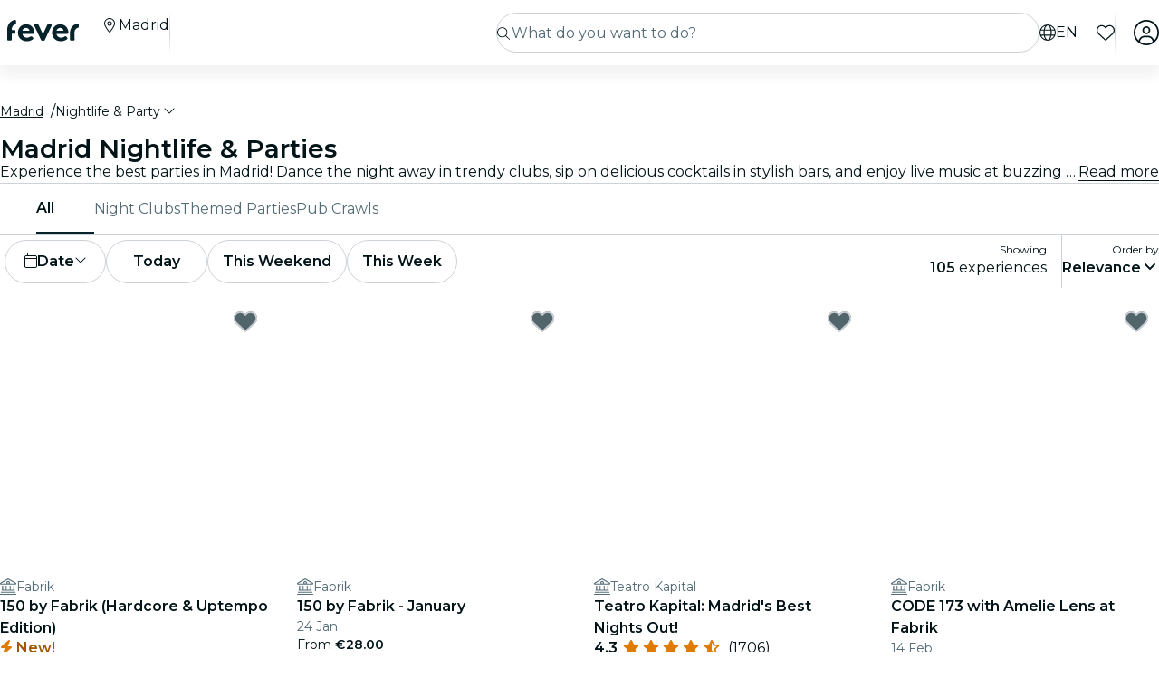

--- FILE ---
content_type: text/html; charset=utf-8
request_url: https://feverup.com/en/madrid/nightlife-clubs?thm=462
body_size: 92778
content:
<!DOCTYPE html><html lang="en" dir="ltr"><head>
    <meta charset="utf-8">
    <meta name="viewport" content="width=device-width, initial-scale=1, maximum-scale=1, user-scalable=0">
    <title>Madrid Nightlife: Best Parties! | Fever</title>
    <meta id="description" name="description" content="Ready for the ultimate night out? Explore club nights, cocktail bars, live music performances &amp; more! Get your tickets for the best parties in Madrid!">
    <base href="/_ng/">
    <link id="canonical" rel="canonical" href="https://feverup.com/en/madrid/nightlife-clubs">
    <link id="apple-touch-icon" rel="apple-touch-icon" sizes="180x180" href="https://feverup.com/favicons/apple-touch-icon.png">
<link rel="icon" type="image/png" sizes="32x32" href="https://feverup.com/favicons/favicon-32x32.png">
<link rel="icon" type="image/png" sizes="16x16" href="https://feverup.com/favicons/favicon-16x16.png">
<link rel="mask-icon" color="#10212e" href="https://feverup.com/favicons/favicon-safari-pinned-tab.svg">
<link rel="shortcut icon" href="https://feverup.com/favicons/favicon.ico">
<meta name="msapplication-config" content="https://feverup.com/favicons/browserconfig.xml">
    <meta id="al:ios:url" property="al:ios:url" content="fb212044188860269://category/MAD/560"><meta id="al:android:url" property="al:android:url" content="fb212044188860269://category/MAD/560"><meta id="al:android:package" property="al:android:package" content="com.feverup.fever"><link id="alternate:en" rel="alternate" href="https://feverup.com/en/madrid/nightlife-clubs" hreflang="en"><link id="alternate" rel="alternate" href="https://feverup.com/en/madrid/nightlife-clubs" hreflang="x-default"><link id="alternate:es" rel="alternate" href="https://feverup.com/es/madrid/vida-nocturna-clubs" hreflang="es"><meta id="robots" name="robots" content="index">
    <meta name="google" content="notranslate">
    <meta name="theme-color" content="#ffffff">
    <meta name="mobile-web-app-capable" content="yes">
    <meta name="apple-mobile-web-app-capable" content="yes">
    <link rel="preconnect" href="https://applications-media.feverup.com">
    <link rel="preload" as="font" href="https://feverup.com/fonts/montserrat_v25_JTUSjIg1_i6t8kCHKm459W1hyyTh89ZNpQ.woff2" crossorigin="anonymous">
<link rel="preload" as="font" href="https://feverup.com/fonts/montserrat_v25_JTUSjIg1_i6t8kCHKm459WdhyyTh89ZNpQ.woff2" crossorigin="anonymous">
<link rel="preload" as="font" href="https://feverup.com/fonts/montserrat_v25_JTUSjIg1_i6t8kCHKm459WlhyyTh89Y.woff2" crossorigin="anonymous">
<link rel="preload" as="font" href="https://feverup.com/fonts/montserrat_v25_JTUSjIg1_i6t8kCHKm459WRhyyTh89ZNpQ.woff2" crossorigin="anonymous">
<link rel="preload" as="font" href="https://feverup.com/fonts/montserrat_v25_JTUSjIg1_i6t8kCHKm459WZhyyTh89ZNpQ.woff2" crossorigin="anonymous">
    <meta name="msapplication-TileColor" content="#10212e">
    <meta property="fb:app_id" content="212044188860269">
    <meta id="og:site" property="og:site_name" content="Fever">
    <meta id="og:type" property="og:type" content="website">
    <meta id="og:title" property="og:title" content="Madrid Nightlife: Best Parties! | Fever">
    <meta id="twitter:title" property="twitter:title" content="Madrid Nightlife: Best Parties! | Fever">
    <meta id="og:description" property="og:description" content="Ready for the ultimate night out? Explore club nights, cocktail bars, live music performances &amp; more! Get your tickets for the best parties in Madrid!">
    <meta id="og:url" property="og:url" content="https://feverup.com/en/madrid/nightlife-clubs">
    <meta id="og:image" property="og:image" content="https://applications-media.feverup.com/image/upload/f_auto/fever2/filter/photo/3cd78590-3bd4-11ec-8b59-726255329e83.jpg">
    <meta id="twitter:site" property="twitter:site" content="@feverapp">
    <meta id="twitter:description" property="twitter:description" content="Ready for the ultimate night out? Explore club nights, cocktail bars, live music performances &amp; more! Get your tickets for the best parties in Madrid!">
    <style>@font-face{font-family:Montserrat;font-style:normal;font-weight:400;font-display:swap;src:url(https://feverup.com/fonts/montserrat_v25_JTUSjIg1_i6t8kCHKm459WRhyyTh89ZNpQ.woff2)format('woff2');unicode-range:U+0460-052F,U+1C80-1C88,U+20B4,U+2DE0-2DFF,U+A640-A69F,U+FE2E-FE2F}@font-face{font-family:Montserrat;font-style:normal;font-weight:400;font-display:swap;src:url(https://feverup.com/fonts/montserrat_v25_JTUSjIg1_i6t8kCHKm459W1hyyTh89ZNpQ.woff2)format('woff2');unicode-range:U+0301,U+0400-045F,U+0490-0491,U+04B0-04B1,U+2116}@font-face{font-family:Montserrat;font-style:normal;font-weight:400;font-display:swap;src:url(https://feverup.com/fonts/montserrat_v25_JTUSjIg1_i6t8kCHKm459WZhyyTh89ZNpQ.woff2)format('woff2');unicode-range:U+0102-0103,U+0110-0111,U+0128-0129,U+0168-0169,U+01A0-01A1,U+01AF-01B0,U+1EA0-1EF9,U+20AB}@font-face{font-family:Montserrat;font-style:normal;font-weight:400;font-display:swap;src:url(https://feverup.com/fonts/montserrat_v25_JTUSjIg1_i6t8kCHKm459WdhyyTh89ZNpQ.woff2)format('woff2');unicode-range:U+0100-024F,U+0259,U+1E00-1EFF,U+2020,U+20A0-20AB,U+20AD-20CF,U+2113,U+2C60-2C7F,U+A720-A7FF}@font-face{font-family:Montserrat;font-style:normal;font-weight:400;font-display:swap;src:url(https://feverup.com/fonts/montserrat_v25_JTUSjIg1_i6t8kCHKm459WlhyyTh89Y.woff2)format('woff2');unicode-range:U+0000-00FF,U+0131,U+0152-0153,U+02BB-02BC,U+02C6,U+02DA,U+02DC,U+2000-206F,U+2074,U+20AC,U+2122,U+2191,U+2193,U+2212,U+2215,U+FEFF,U+FFFD}@font-face{font-family:Montserrat;font-style:normal;font-weight:600;font-display:swap;src:url(https://feverup.com/fonts/montserrat_v25_JTUSjIg1_i6t8kCHKm459WRhyyTh89ZNpQ.woff2)format('woff2');unicode-range:U+0460-052F,U+1C80-1C88,U+20B4,U+2DE0-2DFF,U+A640-A69F,U+FE2E-FE2F}@font-face{font-family:Montserrat;font-style:normal;font-weight:600;font-display:swap;src:url(https://feverup.com/fonts/montserrat_v25_JTUSjIg1_i6t8kCHKm459W1hyyTh89ZNpQ.woff2)format('woff2');unicode-range:U+0301,U+0400-045F,U+0490-0491,U+04B0-04B1,U+2116}@font-face{font-family:Montserrat;font-style:normal;font-weight:600;font-display:swap;src:url(https://feverup.com/fonts/montserrat_v25_JTUSjIg1_i6t8kCHKm459WZhyyTh89ZNpQ.woff2)format('woff2');unicode-range:U+0102-0103,U+0110-0111,U+0128-0129,U+0168-0169,U+01A0-01A1,U+01AF-01B0,U+1EA0-1EF9,U+20AB}@font-face{font-family:Montserrat;font-style:normal;font-weight:600;font-display:swap;src:url(https://feverup.com/fonts/montserrat_v25_JTUSjIg1_i6t8kCHKm459WdhyyTh89ZNpQ.woff2)format('woff2');unicode-range:U+0100-024F,U+0259,U+1E00-1EFF,U+2020,U+20A0-20AB,U+20AD-20CF,U+2113,U+2C60-2C7F,U+A720-A7FF}@font-face{font-family:Montserrat;font-style:normal;font-weight:600;font-display:swap;src:url(https://feverup.com/fonts/montserrat_v25_JTUSjIg1_i6t8kCHKm459WlhyyTh89Y.woff2)format('woff2');unicode-range:U+0000-00FF,U+0131,U+0152-0153,U+02BB-02BC,U+02C6,U+02DA,U+02DC,U+2000-206F,U+2074,U+20AC,U+2122,U+2191,U+2193,U+2212,U+2215,U+FEFF,U+FFFD}</style>
    <script>
    if(!window.navigator.userAgent.includes("FeverMobileApp")){
      (function(w,d,s,l,i){w[l]=w[l]||[];w[l].push({'gtm.start':
      new Date().getTime(),event:'gtm.js'});var f=d.getElementsByTagName(s)[0],
      j=d.createElement(s),dl=l!='dataLayer'?'&l='+l:'';j.async=true;j.src=
      'https://www.googletagmanager.com/gtm.js?id='+i+dl;f.parentNode.insertBefore(j,f);
      })(window,document,'script','gtmDataLayer','GTM-T2TC8MV');
    }
  </script>
    <script type="text/javascript">var WLCFG = {"meta":{"404":{"title":"meta.404.title","robots":"noindex,nofollow"},"faqs":{"title":"meta.faqs.title","robots":"noindex,nofollow","description":"meta.faqs.description"},"error":{"title":"meta.error.title","robots":"noindex,nofollow"},"login":{"title":"meta.login.title","robots":"noindex,nofollow","description":"meta.login.description"},"order":{"title":"meta.order.title","robots":"noindex,nofollow"},"plans":{"title":"meta.plans.title","robots":{"default":"noindex,nofollow","channels":[],"defaultWhitelabel":"noindex,nofollow"},"description":"meta.plans.description"},"orders":{"title":"meta.orders.title","robots":"noindex,nofollow"},"status":{"title":"meta.status.title","robots":"noindex,nofollow"},"contact":{"title":"meta.contact.title","robots":"noindex,nofollow"},"profile":{"title":"meta.profile.title","robots":"noindex,nofollow"},"summary":{"title":"meta.summary.title","robots":"noindex,nofollow"},"checkout":{"title":"meta.checkout.title","robots":"noindex,nofollow"},"groupInfo":{"title":"meta.groupInfo.title","robots":"noindex,nofollow","description":"meta.groupInfo.description"},"reschedule":{"title":"meta.reschedule.title","robots":"noindex,nofollow"},"ticketReview":{"title":"reviewQuestionsContainer.feedbackTitle","robots":"noindex,nofollow"},"oauth-callback":{"title":"meta.login.title","robots":"noindex,nofollow"},"generalConditions":{"title":"meta.generalConditions.title","robots":"noindex,nofollow"}},"name":"whitelabel-factory","fever":{"api":{"key":"","secret":""},"url":"","b2bIam":{"organizationId":""},"purchase":{"utm_medium":"b","utm_source":"partner","utm_campaign":""},"assetBucketUrl":"","refreshTokenUrl":"/api/4.2/login/refresh/"},"kiosk":{"show":false},"login":{"terms":[{"label":"gdpr.terms.fever","values":["tos-25052018","privacy-25052018"],"required":true}],"origin":"http://localhost:4200/oauth-callback/","privacyUrl":"$locale/privacy-fever","conditionsUrl":"$locale/general-conditions","signup_source":"fever","skipGdprModal":"disabled","shortLoginFlow":"enabled","conditionsUrlFever":"$locale/condiciones-generales-fever"},"oauth":{"apple":{"scopes":["name","email"],"authUrl":"https://appleid.apple.com/auth/authorize","clientId":"","appleJsUrl":"","getTokenUrl":"https://appleid.apple.com/auth/token","redirectUri":"","responseType":"code"},"kakao":{"scopes":[],"authUrl":"https://kauth.kakao.com/oauth/authorize","clientId":"","getUserUrl":"https://kapi.kakao.com/v2/user/me","getTokenUrl":"https://kauth.kakao.com/oauth/token","redirectUri":"","responseType":"code"},"naver":{"scopes":[],"authUrl":"https://nid.naver.com/oauth2.0/authorize","clientId":"","getUserUrl":"https://openapi.naver.com/v1/nid/me","redirectUri":""},"google":{"scopes":["https://www.googleapis.com/auth/userinfo.profile","https://www.googleapis.com/auth/userinfo.email"],"authUrl":"https://accounts.google.com/o/oauth2/v2/auth","clientId":"","getUserUrl":"https://www.googleapis.com/oauth2/v1/userinfo","redirectUri":""},"facebook":{"scopes":["email"],"authUrl":"https://www.facebook.com/v5.0/dialog/oauth","clientId":"","getUserUrl":"https://graph.facebook.com/v5.0/me","redirectUri":""},"accorSignUp":null},"layout":{"faqs":{"show":false,"showLink":true,"showTitle":true,"showSubtitle":true},"oops":{"showSeeAllEventsButton":true},"plan":{"path":"tickets","showVenue":true,"googleMaps":{"show":false,"options":{"apikey":"AIzaSyDYxheZR8p8AEsyUYvypDTsjF-0nKBw14M","initialZoom":18,"scaleControl":false,"rotateControl":false,"clickableIcons":false,"mapTypeControl":false,"fullscreenControl":false,"streetViewControl":false}},"showBanner":true,"showRating":true,"customLabel":{"show":false},"showGallery":true,"showSiteName":true,"includeAddons":true,"showPlanPlace":true,"showVenueInfo":true,"showPriceTotal":true,"ticketSelector":{"showCustomScrollbar":false,"expandAllSessionsMoreInfo":false},"showPartnerLogo":false,"showPlanUrgency":false,"showPriceAmount":false,"showPowerByFever":"enabled","showPricePerOneItem":false,"showBestPricesAmount":true,"showPlanLocationCity":true,"showShortDescription":false,"showUserPhotoGallery":false,"scrollToTicketSelector":{"status":"disabled"},"showPriceSubtotalLabel":true,"showFeaturedReviewAnswers":true},"login":{"email":{"form":{"email":{"title":"login.emailForm.title"},"guest":{"title":"login.social.guest"}}}},"order":{"show":true,"showPlace":true,"showPricing":true,"showTickets":true,"showToolbar":true,"showInstructions":true,"showDownloadTickets":true,"showBookingQuestions":true,"showTermsAndConditions":true,"showCanValidateUntilForPlans":[],"showContinueExploringButtonToolbar":true},"footer":{"show":false,"height":202,"logoUrl":""},"header":{"show":false,"navbar":{"left":{"show":false,"showMenu":false,"menuDirection":"left"},"right":{"show":true,"login":{"icon":"faUser","show":true},"showFaqs":true,"showMenu":true,"menuLabel":false,"menuDirection":"right","profileSection":{"href":"profile","route":"internal","visibility":{"mobile":"menu","desktop":false},"customCssClass":"navbar__item--profile","titleTranslationKey":"navbar.myProfile","authenticationDisplay":"user-logged-in"}}},"logoUrl":"","logoPosition":{"mobile":"center"}},"cookies":{"show":false,"type":"custom"},"profile":{"menu":[],"showDeletePaymentMethods":true,"showNotificationsPreferences":true},"checkout":{"show":true,"links":[],"promotions":false,"showBackButton":true,"showEmailAlert":false,"showPaymentSecure":true,"termsAndConditions":{"show":false},"showThirdPartyTerms":true,"showBookingQuestionsAnswers":false},"orderList":{"showEmailInBottomPosition":true},"plansList":{"enabled":true,"showPrice":true,"showVenue":true,"showCustomLabel":false,"showLastTickets":false,"showShortDescription":false,"showStrikethroughPrice":false},"zopimChat":{"show":false},"groupsInfo":{"path":"groups-info","show":false,"disallowGenericMailProviders":{"guide":false,"agency":false,"cultural":false,"educational":false}},"reschedule":{"show":false},"bannerEnded":{"buttonHref":"$locale/","showNextEvents":false},"entryPasses":{"enabled":false},"phoneNumber":{"inputPreferredCountries":["us","gb"]},"showZendesk":true,"oauthCallback":{"show":true},"ticketUpgrade":{"show":false},"bookingQuestions":{"showTitle":true,"showTicketLabel":false,"showTicketCounter":false,"showMainPlanDetails":true,"showAlwaysBookingQuestions":true,"giftAidOptInNeedsVerification":false,"showPreBookingAlertNotification":false,"hasGiftAidAddressLookupCondition":false},"highlightedPlans":{"show":false,"withTitle":false},"skipFreePurchase":true,"alwaysShowTicketPrice":false},"sentry":{"dsn":"","debug":"","enabled":"","environment":""},"stripe":{"paymentRequestCountriesMap":{"AE":"AE","AT":"AT","AU":"AU","BE":"BE","BG":"BG","BR":"BR","CA":"CA","CH":"CH","CI":"CI","CR":"CR","CY":"CY","CZ":"CZ","DE":"DE","DK":"DK","DO":"DO","EE":"EE","ES":"ES","FI":"FI","FR":"FR","GI":"GI","GR":"GR","GT":"GT","HK":"HK","HR":"HR","HU":"HU","ID":"ID","IE":"IE","IN":"IN","IT":"IT","JP":"JP","LI":"LI","LT":"LT","LU":"LU","LV":"LV","MT":"MT","MX":"MX","MY":"MY","NL":"NL","NO":"NO","NZ":"NZ","PE":"PE","PH":"PH","PL":"PL","PT":"PT","RO":"RO","SE":"SE","SG":"SG","SI":"SI","SK":"SK","SN":"SN","TH":"TH","TT":"TT","UK":"GB","US":"US","UY":"UY"}},"channel":"fever-marketplace","datadog":{"rum":{"enabled":"","trackLongTasks":true,"trackResources":true,"traceSampleRate":99,"sessionSampleRate":90,"trackFrustrations":true,"telemetrySampleRate":0,"trackUserInteractions":true,"useSecureSessionCookie":false,"sessionReplaySampleRate":0},"site":"datadoghq.com","clientToken":"","environment":"","applicationId":""},"pricing":{"includeBookingFeesInCartAndPlan":true},"webView":false,"features":{"checkout":{"layout":{},"payment":{"layout":{},"settings":{"gateways":{"nuvei":{"payUEnvironment":"live","nuveiEnvironment":"prod"},"paypal":{"debug":"false"},"checkout":{"key":"pk_ypka55zhracx7kz5xggqow7o4e4"},"googlePay":{"merchantId":"BCR2DN4TZSMIDPLF","environment":"PRODUCTION"},"processOut":{"key":"proj_fPlZa4x4bP3fkC7A1jrKdDCZDILrLGA7","riskEnvironment":"PRODUCTION"},"mercadoPago":{"keys":{"AR":"APP_USR-b0e6331c-b7cc-4a19-ae1e-6b76781747e1"}}}}},"settings":{"bypassVouchersEnabledRules":true}},"reschedule":{"layout":{"showTrustpilotReviewModal":true}}},"siteName":"Fever","tracking":{"source":"","mixpanel":{"token":"","enabled":"","crossSubdomainCookie":true},"googleTagManager":{"token":"","enabled":""}},"groupsUrl":"","processout":{"key":""},"experiments":{"optimizely":{"key":"","logLevel":""}},"staticPages":[{"path":"faqs","content":{"body":"faqs.body","title":"faqs.title"}},{"path":"general-conditions","content":{"body":"generalConditions.body","title":"generalConditions.title"},"metaKey":"generalConditions"},{"path":"condiciones-generales","content":{"body":"generalConditions.body","title":"generalConditions.title"},"metaKey":"generalConditions"}],"multiLanguage":{"defaultLocale":"en-GB","hrefLangXDefault":"en","supportedLocales":[{"code":"es-ES"},{"code":"en-GB"},{"code":"ko-KR"},{"code":"de-DE"},{"code":"pt-PT"},{"code":"fr-FR"},{"code":"ja-JP"},{"code":"ar-AE"},{"code":"zh-HK"}],"languageSuggestion":{"enabled":true,"mapping":{"ar":"ar-AE","de":"de-DE","en":"en-GB","es":"es-ES","fr":"fr-FR","it":"it-IT","ja":"ja-JP","ko":"ko-KR","ne":"nl-NL","pt":"pt-PT","zh":"zh-CN"}},"showSlugWithCountry":false},"multiPlanCart":{"basket":{"icon":null,"enabled":false,"plansToCheckoutFlow":null,"taxonomyAfterAddToCart":null},"enabled":false},"paymentMethods":[],"transferTicket":{"enabled":true,"isTransferViaLinkEnabled":true,"isTransferViaEmailEnabled":false},"errorMonitoring":{"denyUrls":"","ignoreStack":"","ignoreErrors":"","ignoreBreadcrumbs":""},"eventSchemaMarkUp":true,"trustpilot":{"companyId":"feverup.com"},"applicationId":"5298284f-8a33-4269-99a6-bff6979dd27e"};</script>
  <link rel="stylesheet" href="styles-6OQYYSUR.css"><link rel="modulepreload" href="chunk-INV75UZW.js"><link rel="modulepreload" href="chunk-ZYP72VXV.js"><link rel="modulepreload" href="chunk-RZHBVKRI.js"><link rel="modulepreload" href="chunk-PLGHVJRS.js"><link rel="modulepreload" href="chunk-XGC25QGP.js"><link rel="modulepreload" href="chunk-FRQTPSD2.js"><link rel="modulepreload" href="chunk-CM7MFV52.js"><link rel="modulepreload" href="chunk-EJC6W57J.js"><link rel="modulepreload" href="chunk-QOKRPVAB.js"><link rel="modulepreload" href="chunk-XP72OK5A.js"><link rel="modulepreload" href="chunk-P5T4VY3E.js"><link rel="modulepreload" href="chunk-WF3HYYI4.js"><link rel="modulepreload" href="chunk-DXYQW2J7.js"><link rel="modulepreload" href="chunk-KSA5Z66O.js"><link rel="modulepreload" href="chunk-G6Z6RZW2.js"><link rel="modulepreload" href="chunk-N2FXY4OY.js"><link rel="modulepreload" href="chunk-WQCMJNVB.js"><link rel="modulepreload" href="chunk-KVUVSFFJ.js"><link rel="modulepreload" href="chunk-YSE37TA6.js"><link rel="modulepreload" href="chunk-5JMHUJX4.js"><link rel="modulepreload" href="chunk-QDVIQSH7.js"><link rel="modulepreload" href="chunk-RKAIZY3D.js"><link rel="modulepreload" href="chunk-YB6TRZY5.js"><link rel="modulepreload" href="chunk-YFYMH7BA.js"><link rel="modulepreload" href="chunk-CM6SNPGD.js"><link rel="modulepreload" href="chunk-U4Z4M3HH.js"><link rel="modulepreload" href="chunk-B3IU32TP.js"><link rel="modulepreload" href="chunk-I6V4VS2Y.js"><link rel="modulepreload" href="chunk-TYHOS4ME.js"><link rel="modulepreload" href="chunk-LJOLDJAC.js"><link rel="modulepreload" href="chunk-CVL53UKV.js"><link rel="modulepreload" href="chunk-TEOEJT4X.js"><link rel="modulepreload" href="chunk-BDPOHLG4.js"><link rel="modulepreload" href="chunk-CIEFVZ27.js"><link rel="modulepreload" href="chunk-QRA2GSFL.js"><link rel="modulepreload" href="chunk-MFPIIWXB.js"><link rel="modulepreload" href="chunk-EENKQ6RW.js"><link rel="modulepreload" href="chunk-PC7CDGIS.js"><link rel="modulepreload" href="chunk-634NOKIZ.js"><link rel="modulepreload" href="chunk-VF4JBQOE.js"><link rel="modulepreload" href="chunk-G7F42MBR.js"><link rel="modulepreload" href="chunk-HLPOPVAK.js"><link rel="modulepreload" href="chunk-VKODUNNB.js"><link rel="modulepreload" href="chunk-GLZSOUVR.js"><link rel="modulepreload" href="chunk-CXDPHJ5K.js"><link rel="modulepreload" href="chunk-27RDW23M.js"><link rel="modulepreload" href="chunk-S466T7SF.js"><link rel="modulepreload" href="chunk-FY4HHPMZ.js"><link rel="modulepreload" href="chunk-DGA5C25S.js"><link rel="modulepreload" href="chunk-ZV32SIAG.js"><link rel="modulepreload" href="chunk-2LHNREZ6.js"><link rel="modulepreload" href="chunk-IQPG6PRO.js"><link rel="modulepreload" href="chunk-3PL3BHSI.js"><link rel="modulepreload" href="chunk-YAAZHAGF.js"><link rel="modulepreload" href="chunk-CYMPCVXM.js"><link rel="modulepreload" href="chunk-UF66XVNV.js"><link rel="modulepreload" href="chunk-YMWFNUAA.js"><link rel="modulepreload" href="chunk-PYWLIQMS.js"><link rel="modulepreload" href="chunk-33R32UKW.js"><link rel="modulepreload" href="chunk-XX2J4KYN.js"><link rel="modulepreload" href="chunk-A7EGNJIC.js"><link rel="modulepreload" href="chunk-DKYRXMLX.js"><link rel="modulepreload" href="chunk-S32O7P7H.js"><link rel="modulepreload" href="chunk-AN2TG4OM.js"><link rel="modulepreload" href="chunk-6IKISHPM.js"><link rel="modulepreload" href="chunk-AWKCNKS2.js"><link rel="modulepreload" href="chunk-DOHOEUJZ.js"><link rel="modulepreload" href="chunk-NCF4ST5M.js"><link rel="modulepreload" href="chunk-VYEKD6ZI.js"><link rel="modulepreload" href="chunk-LDSUGPCL.js"><link rel="modulepreload" href="chunk-EKXJ4UAH.js"><link rel="modulepreload" href="chunk-Q6Q35OT7.js"><link rel="modulepreload" href="chunk-776INJTU.js"><link rel="modulepreload" href="chunk-5KK6U7IM.js"><link rel="modulepreload" href="chunk-NRJMA5SK.js"><link rel="modulepreload" href="chunk-EPXZFJTF.js"><link rel="modulepreload" href="chunk-G2XDLDCX.js"><link rel="modulepreload" href="chunk-GJW3YJKT.js"><link rel="modulepreload" href="chunk-J5ZWKWDE.js"><link rel="modulepreload" href="chunk-TDEFAY4H.js"><link rel="modulepreload" href="chunk-L275TGPT.js"><link rel="modulepreload" href="chunk-2N6FWOS2.js"><link rel="modulepreload" href="chunk-ACBZXZSY.js"><link rel="modulepreload" href="chunk-ASLFU6SV.js"><link rel="modulepreload" href="chunk-2MZH52XT.js"><link rel="modulepreload" href="chunk-7O72VO3A.js"><link rel="modulepreload" href="chunk-3BK476CJ.js"><link rel="modulepreload" href="chunk-7GICP2AC.js"><link rel="modulepreload" href="chunk-34LKYUSG.js"><link rel="modulepreload" href="chunk-IQLGKNVT.js"><link rel="modulepreload" href="chunk-FB6EGVLO.js"><link rel="modulepreload" href="chunk-G6N6ADOB.js"><link rel="modulepreload" href="chunk-2LZ5J6OB.js"><link rel="modulepreload" href="chunk-CJR2O4C6.js"><link rel="modulepreload" href="chunk-NSYZSIMX.js"><link rel="modulepreload" href="chunk-OZPCPRIE.js"><link rel="modulepreload" href="chunk-4GN7MOQ6.js"><link rel="modulepreload" href="chunk-T7EAQTON.js"><link rel="modulepreload" href="chunk-SEL4NGSJ.js"><link rel="modulepreload" href="chunk-E4IZFXPF.js"><link rel="modulepreload" href="chunk-2OZJJBOP.js"><link rel="modulepreload" href="chunk-AZR7K55R.js"><link rel="modulepreload" href="chunk-BAVYL5HQ.js"><link rel="modulepreload" href="chunk-2FN7Y77Z.js"><link rel="modulepreload" href="chunk-MJBNNSTM.js"><link rel="modulepreload" href="chunk-6FSQ7MSI.js"><link rel="modulepreload" href="chunk-S7C62DDL.js"><link rel="modulepreload" href="chunk-5MFX3ETF.js"><link rel="modulepreload" href="chunk-XCJGTTSC.js"><link rel="modulepreload" href="chunk-LLBPINT7.js"><link rel="modulepreload" href="chunk-BTZKTWR2.js"><link rel="modulepreload" href="chunk-6EPN5IZU.js"><link rel="modulepreload" href="chunk-QX6UIIXC.js"><link rel="modulepreload" href="chunk-TTZQUFGS.js"><link rel="modulepreload" href="chunk-66EDGMMD.js"><link rel="modulepreload" href="chunk-VSBVZFCR.js"><link rel="modulepreload" href="chunk-DYFVJCMG.js"><link rel="modulepreload" href="chunk-6K3G36ZT.js"><link rel="modulepreload" href="chunk-OTLK6U2U.js"><link rel="modulepreload" href="chunk-K6KVXJ4J.js"><link rel="modulepreload" href="chunk-7CMWR5CQ.js"><link rel="modulepreload" href="chunk-LBOOGESW.js"><link rel="modulepreload" href="chunk-7X44WUSR.js"><link rel="modulepreload" href="chunk-Q5L7C2AA.js"><link rel="modulepreload" href="chunk-ESGVIKOR.js"><link rel="modulepreload" href="chunk-C46JXEOT.js"><link rel="modulepreload" href="chunk-F4632K7X.js"><link rel="modulepreload" href="chunk-GGSCAFU6.js"><link rel="modulepreload" href="chunk-B6J6CCW2.js"><link rel="modulepreload" href="chunk-R6NZDADR.js"><link rel="modulepreload" href="chunk-JFO46OWO.js"><link rel="modulepreload" href="chunk-WV6XJSY6.js"><link rel="modulepreload" href="chunk-KYSZ5MXW.js"><link rel="modulepreload" href="chunk-RUJJFSTZ.js"><link rel="modulepreload" href="chunk-NAVNPNPR.js"><link rel="modulepreload" href="chunk-YLWB7JQB.js"><link rel="modulepreload" href="chunk-ANOOBAYK.js"><link rel="modulepreload" href="chunk-K3B3KGJ4.js"><link rel="modulepreload" href="chunk-2W2SRS6E.js"><link rel="modulepreload" href="chunk-HRWYGL6K.js"><link rel="modulepreload" href="chunk-XJI34AFO.js"><link rel="modulepreload" href="chunk-ASRAST6M.js"><link rel="modulepreload" href="chunk-BVN4NCMN.js"><link rel="modulepreload" href="chunk-GPVBN3GL.js"><link rel="modulepreload" href="chunk-YDV5YEHW.js"><link rel="modulepreload" href="chunk-5IR2KCNH.js"><link rel="modulepreload" href="chunk-K2A2PGFL.js"><link rel="modulepreload" href="chunk-CYDYY6PH.js"><link rel="modulepreload" href="chunk-T4W6X7ZH.js"><link rel="modulepreload" href="chunk-7FTK22IG.js"><link rel="modulepreload" href="chunk-IZYATY6Y.js"><link rel="modulepreload" href="chunk-V74JJAW6.js"><link rel="modulepreload" href="chunk-IZJVSH7A.js"><link rel="modulepreload" href="chunk-G3W73SMK.js"><link rel="modulepreload" href="chunk-QERANH46.js"><link rel="modulepreload" href="chunk-BRZNW3RO.js"><link rel="modulepreload" href="chunk-5QURHJXJ.js"><link rel="modulepreload" href="chunk-ZZEACG2S.js"><link rel="modulepreload" href="chunk-5RSKD6SW.js"><link rel="modulepreload" href="chunk-ZEWL3AIY.js"><link rel="modulepreload" href="chunk-ECWD7DXZ.js"><link rel="modulepreload" href="chunk-H432VPRY.js"><link rel="modulepreload" href="chunk-7UGVV3R3.js"><link rel="modulepreload" href="chunk-IU7GDB5M.js"><link rel="modulepreload" href="chunk-WOSFDAKC.js"><link rel="modulepreload" href="chunk-DEWJW6DA.js"><link rel="modulepreload" href="chunk-MYGVDC32.js"><link rel="modulepreload" href="chunk-7RJD6XW2.js"><link rel="modulepreload" href="chunk-F3Z3M2WI.js"><link rel="modulepreload" href="chunk-SQEU7CE6.js"><link rel="modulepreload" href="chunk-RV56R6PH.js"><link rel="modulepreload" href="chunk-YZFCHU2E.js"><link rel="modulepreload" href="chunk-WOSLRZWH.js"><link rel="modulepreload" href="chunk-NQDC352B.js"><link rel="modulepreload" href="chunk-DVFKD4ZP.js"><link rel="modulepreload" href="chunk-Z4RXU5GX.js"><link rel="modulepreload" href="chunk-QAR5DHVK.js"><link rel="modulepreload" href="chunk-4KCXTBP2.js"><link rel="modulepreload" href="chunk-Z6LGKVRX.js"><link rel="modulepreload" href="chunk-VMLLNHZY.js"><link rel="modulepreload" href="chunk-6SG44WW6.js"><link rel="modulepreload" href="chunk-DVTLQUOU.js"><link rel="modulepreload" href="chunk-UOVO4OGT.js"><link rel="modulepreload" href="chunk-OZT3Z3S7.js"><link rel="modulepreload" href="chunk-W7ZCGC25.js"><link rel="modulepreload" href="chunk-572XNPZ7.js"><link rel="modulepreload" href="chunk-4OOWA7DM.js"><link rel="modulepreload" href="chunk-TFCDDYZF.js"><link rel="modulepreload" href="chunk-KX4A37JZ.js"><link rel="modulepreload" href="chunk-IKULQKW7.js"><link rel="modulepreload" href="chunk-NUHOF3CJ.js"><link rel="modulepreload" href="chunk-6V2SPRA4.js"><link rel="modulepreload" href="chunk-KKCENI2K.js"><link rel="modulepreload" href="chunk-K3H6HYGS.js"><link rel="modulepreload" href="chunk-L4RKWTHP.js"><link rel="modulepreload" href="chunk-YGZKOAHI.js"><link rel="modulepreload" href="chunk-MUV7VCPH.js"><link rel="modulepreload" href="chunk-6HMBXUPC.js"><link rel="modulepreload" href="chunk-IXSWPW7F.js"><style ng-app-id="serverApp">@keyframes _ngcontent-serverApp-c787174168_skeleton-loading{0%{background-position:200%}to{background-position:-200%}}.main-wrapper[_ngcontent-serverApp-c787174168]{padding-top:4.5rem;position:relative;background-color:var(--theme-header-color-background, #06232c);min-height:100vh;font-family:var(--font-family--base, "Montserrat", sans-serif)}.main-wrapper.main-wrapper--variant[_ngcontent-serverApp-c787174168]{padding-top:4.5rem;transition:padding-top .3s ease}@media (max-width: 47.98rem){.main-wrapper.main-wrapper--variant[_ngcontent-serverApp-c787174168]{padding-top:3.5rem}}.main-wrapper.main-wrapper--variant.main-wrapper--small-viewport-height[_ngcontent-serverApp-c787174168]{min-height:100svh}.main-wrapper.main-wrapper--variant.main-wrapper--light-bg[_ngcontent-serverApp-c787174168]{background-color:#fff}.main-wrapper.main-wrapper--variant.main-wrapper--cinema-bg[_ngcontent-serverApp-c787174168]{background:#031419}.main-wrapper.main-wrapper--variant.main-wrapper--no-padding[_ngcontent-serverApp-c787174168]{padding-top:0}@media (max-width: 79.98rem){.main-wrapper.main-wrapper--variant.main-wrapper--hide-search[_ngcontent-serverApp-c787174168]{padding-top:3.5rem}}</style><style ng-app-id="serverApp">@keyframes _ngcontent-serverApp-c4136903757_skeleton-loading{0%{background-position:200%}to{background-position:-200%}}.fv-navbar[_ngcontent-serverApp-c4136903757]{background-color:var(--theme-header-color-background, #06232c);position:fixed;display:flex;flex-wrap:wrap;top:0;width:100%;align-items:center;box-shadow:0 .75rem .75rem #0000000d;padding-block:.75rem;padding-inline:1rem;z-index:1030;transition:transform .3s ease-in-out;min-height:3.5rem}.fv-navbar--has-banner[_ngcontent-serverApp-c4136903757]{top:2.25rem}.fv-navbar--wrapper[_ngcontent-serverApp-c4136903757]{width:100%;display:flex;flex-wrap:wrap;align-items:center;max-width:80rem;margin:0 auto}@media (min-width: 62rem){.fv-navbar--wrapper[_ngcontent-serverApp-c4136903757]{padding-left:.5rem}}.fv-navbar__location-icon-button[_ngcontent-serverApp-c4136903757]{width:1.125rem;height:1.125rem;cursor:pointer;color:#fff;margin-top:-.5rem;display:block;border-radius:.25rem}@media (min-width: 48rem){.fv-navbar__location-icon-button[_ngcontent-serverApp-c4136903757]{padding:.25rem}}.fv-navbar__location-icon-button[_ngcontent-serverApp-c4136903757]:focus-visible{outline:.25rem solid #aacbe1;outline-offset:.125rem}.fv-navbar__location-icon-button[_ngcontent-serverApp-c4136903757]   fv-fa-icon[_ngcontent-serverApp-c4136903757]{color:#fff;width:1rem;height:1rem}.fv-navbar__location-icon-button-light[_ngcontent-serverApp-c4136903757]{color:#031419}.fv-navbar__location-icon-button-light[_ngcontent-serverApp-c4136903757]   fv-fa-icon[_ngcontent-serverApp-c4136903757]{color:#031419}@media (min-width: 48rem){.fv-navbar__location-icon-button[_ngcontent-serverApp-c4136903757]{display:none}}@media (min-width: 48rem){.fv-navbar--no-search[_ngcontent-serverApp-c4136903757]   .fv-navbar__tools[_ngcontent-serverApp-c4136903757]{flex:1}}.fv-navbar--no-search.fv-navbar--down[_ngcontent-serverApp-c4136903757]{transform:translateY(0)}.fv-navbar__load-cities-spinner[_ngcontent-serverApp-c4136903757]{height:1rem;width:1rem;color:#fff}@media (max-width: 61.98rem){.fv-navbar--up[_ngcontent-serverApp-c4136903757]{transform:translateY(0)}.fv-navbar--down[_ngcontent-serverApp-c4136903757]{transform:translateY(-4.5rem)}}@media (min-width: 48rem){.fv-navbar[_ngcontent-serverApp-c4136903757]{padding-inline:1.5rem;min-height:4.5rem}}.fv-navbar[_ngcontent-serverApp-c4136903757]   app-favorites-icon[_ngcontent-serverApp-c4136903757]{display:flex}.fv-navbar__toggler[_ngcontent-serverApp-c4136903757]{color:var(--theme-color-text-contrast, #ffffff);background:none;font-size:1.5rem;border:none;line-height:.5em;outline:none;width:1.125rem;height:1.125rem;display:flex;align-items:center;border-radius:.25rem}@media (min-width: 48rem){.fv-navbar__toggler[_ngcontent-serverApp-c4136903757]{padding:.25rem}}.fv-navbar__toggler[_ngcontent-serverApp-c4136903757]:focus-visible{outline:.25rem solid #aacbe1;outline-offset:.125rem}.fv-navbar__toggler[_ngcontent-serverApp-c4136903757]   fv-fa-icon[_ngcontent-serverApp-c4136903757]{vertical-align:sub;margin-inline-end:0;width:100%;height:100%;color:#fff}@media (min-width: 48rem){.fv-navbar__toggler-item[_ngcontent-serverApp-c4136903757]{display:none}}@media (min-width: 48rem){.fv-navbar__toggler[_ngcontent-serverApp-c4136903757]{display:none}}.fv-navbar__logo--not-discovery[_ngcontent-serverApp-c4136903757]{flex:1}.fv-navbar__tools[_ngcontent-serverApp-c4136903757]{display:flex;flex-direction:row;padding:0;margin:0;justify-content:flex-end;flex:1 1 0;width:auto;min-width:0;list-style:none;align-items:center}.fv-navbar__tools[_ngcontent-serverApp-c4136903757]   li[_ngcontent-serverApp-c4136903757]{font-size:1.75rem;line-height:.5em}.fv-navbar__tools[_ngcontent-serverApp-c4136903757]   li.fv-navbar__tools__search[_ngcontent-serverApp-c4136903757]{font-size:unset;line-height:unset}@media (min-width: 48rem){.fv-navbar__tools__search[_ngcontent-serverApp-c4136903757]{display:none}}@media (max-width: 47.98rem){.fv-navbar__tools[_ngcontent-serverApp-c4136903757]{position:relative;right:0}.fv-navbar__tools.is-open[_ngcontent-serverApp-c4136903757]{position:absolute;right:-8rem}.fv-navbar__tools.is-open.no-filters[_ngcontent-serverApp-c4136903757]{right:-5.5rem}}@media (min-width: 48rem){.fv-navbar__tools[_ngcontent-serverApp-c4136903757]{order:3;flex:0 0 auto;width:auto;max-width:100%}}.fv-navbar__tools--not-discovery[_ngcontent-serverApp-c4136903757]{flex:0 1 auto}@media (max-width: 47.98rem){.fv-navbar__tools--not-discovery[_ngcontent-serverApp-c4136903757]{order:2}}.fv-navbar__tools--not-discovery--not-logo[_ngcontent-serverApp-c4136903757]{flex:1 1 0}.fv-navbar__tools[_ngcontent-serverApp-c4136903757]   .is-hidden[_ngcontent-serverApp-c4136903757]{display:none}.fv-navbar__tools[_ngcontent-serverApp-c4136903757]   li[_ngcontent-serverApp-c4136903757]{position:relative;margin-inline-start:1.25rem;color:#fff}.fv-navbar__tools[_ngcontent-serverApp-c4136903757]   .fa[_ngcontent-serverApp-c4136903757]{font-size:1.5rem}.fv-navbar__search[_ngcontent-serverApp-c4136903757]{width:100%;padding-block:1rem 0;padding-inline:0;position:relative;text-align:end;display:none}@media (min-width: 48rem){.fv-navbar__search[_ngcontent-serverApp-c4136903757]{display:unset;flex:1 1 0;width:auto;min-width:0;padding-block:0;padding-inline:0;order:2}}.fv-navbar__menu[_ngcontent-serverApp-c4136903757]{display:flex;flex-basis:100%;flex-grow:1;align-items:center}@media (max-width: 47.98rem){.fv-navbar__menu[_ngcontent-serverApp-c4136903757]{position:absolute;display:block;width:100%;overflow:hidden;top:100%;background:#031419;margin-block:0;margin-inline:-1rem;transition:.3s all ease-in-out;visibility:hidden;max-height:0;opacity:.6}.fv-navbar__menu.is-open[_ngcontent-serverApp-c4136903757]{visibility:visible;opacity:1;max-height:calc(100vh - 56px)}}@media (min-width: 48rem){.fv-navbar__menu[_ngcontent-serverApp-c4136903757]{flex:0 0 auto;width:auto;max-width:100%;order:1;transition:none;visibility:visible}}.fv-navbar__location-icon[_ngcontent-serverApp-c4136903757]{padding:.5rem;padding-inline:.375rem;border:.0625rem solid #06232c;border-radius:2rem;color:#06232c}@media (min-width: 48rem){.fv-navbar__location-icon[_ngcontent-serverApp-c4136903757]{display:none}}.fv-navbar__link[_ngcontent-serverApp-c4136903757]{color:var(--theme-color-text-contrast, #ffffff);font-weight:600;text-decoration:none;cursor:pointer}.fv-navbar__link--lang[_ngcontent-serverApp-c4136903757]{display:flex;align-items:center;justify-content:center;text-transform:uppercase;font-size:0;color:#fff;transition:color .3s ease}.fv-navbar__link--lang[_ngcontent-serverApp-c4136903757]   fv-fa-icon[_ngcontent-serverApp-c4136903757]{font-size:.875rem;width:1rem;height:1rem;display:block;color:#fff;transition:color .3s ease}@media (min-width: 48rem){.fv-navbar__link--lang[_ngcontent-serverApp-c4136903757]   fv-fa-icon[_ngcontent-serverApp-c4136903757]{width:1.125rem;height:1.125rem}}@media (min-width: 48rem){.fv-navbar__link--lang[_ngcontent-serverApp-c4136903757]:hover{color:#f2f3f3}.fv-navbar__link--lang[_ngcontent-serverApp-c4136903757]:hover   fv-fa-icon[_ngcontent-serverApp-c4136903757]{color:#f2f3f3}}@media (min-width: 48rem){.fv-navbar__link--lang[_ngcontent-serverApp-c4136903757]{font:400 1rem/1.5rem Montserrat,sans-serif;line-height:1rem;gap:.375rem}}.fv-navbar__menu-link[_ngcontent-serverApp-c4136903757]{display:flex;text-decoration:none;cursor:pointer;max-width:100%;gap:.75rem}.fv-navbar__menu-link--dropdown[_ngcontent-serverApp-c4136903757]{cursor:pointer}@media (max-width: 47.98rem){.fv-navbar__menu-link--dropdown[_ngcontent-serverApp-c4136903757]{display:none}}.fv-navbar--light[_ngcontent-serverApp-c4136903757]{background-color:#fff;transition:all .3s ease}.fv-navbar--light[_ngcontent-serverApp-c4136903757]   fv-fa-icon[_ngcontent-serverApp-c4136903757]{color:#031419}.fv-navbar--light[_ngcontent-serverApp-c4136903757]   .fv-navbar__divider[_ngcontent-serverApp-c4136903757]{background:linear-gradient(#fff,#ccd2d8,#fff)}.fv-navbar--light[_ngcontent-serverApp-c4136903757]   .fv-navbar__menu-item[_ngcontent-serverApp-c4136903757], .fv-navbar--light[_ngcontent-serverApp-c4136903757]   .fv-navbar__button--city-name[_ngcontent-serverApp-c4136903757], .fv-navbar--light[_ngcontent-serverApp-c4136903757]   .fv-navbar[_ngcontent-serverApp-c4136903757]   .fv-category-menu__link[_ngcontent-serverApp-c4136903757], .fv-navbar--light[_ngcontent-serverApp-c4136903757]   .fv-navbar__link--lang[_ngcontent-serverApp-c4136903757], .fv-navbar--light[_ngcontent-serverApp-c4136903757]   .fv-navbar__search-icon[_ngcontent-serverApp-c4136903757], .fv-navbar--light[_ngcontent-serverApp-c4136903757]   .fv-navbar__toggler[_ngcontent-serverApp-c4136903757]{color:#031419}.fv-navbar--light[_ngcontent-serverApp-c4136903757]   .fv-navbar__menu-item[_ngcontent-serverApp-c4136903757]   fv-fa-icon[_ngcontent-serverApp-c4136903757], .fv-navbar--light[_ngcontent-serverApp-c4136903757]   .fv-navbar__button--city-name[_ngcontent-serverApp-c4136903757]   fv-fa-icon[_ngcontent-serverApp-c4136903757], .fv-navbar--light[_ngcontent-serverApp-c4136903757]   .fv-navbar[_ngcontent-serverApp-c4136903757]   .fv-category-menu__link[_ngcontent-serverApp-c4136903757]   fv-fa-icon[_ngcontent-serverApp-c4136903757], .fv-navbar--light[_ngcontent-serverApp-c4136903757]   .fv-navbar__link--lang[_ngcontent-serverApp-c4136903757]   fv-fa-icon[_ngcontent-serverApp-c4136903757], .fv-navbar--light[_ngcontent-serverApp-c4136903757]   .fv-navbar__search-icon[_ngcontent-serverApp-c4136903757]   fv-fa-icon[_ngcontent-serverApp-c4136903757], .fv-navbar--light[_ngcontent-serverApp-c4136903757]   .fv-navbar__toggler[_ngcontent-serverApp-c4136903757]   fv-fa-icon[_ngcontent-serverApp-c4136903757]{color:#031419}.fv-navbar--light[_ngcontent-serverApp-c4136903757]   .fv-navbar__menu-item[_ngcontent-serverApp-c4136903757]   .fv-category-menu__link[_ngcontent-serverApp-c4136903757], .fv-navbar--light[_ngcontent-serverApp-c4136903757]   .fv-navbar__button--city-name[_ngcontent-serverApp-c4136903757]   .fv-category-menu__link[_ngcontent-serverApp-c4136903757], .fv-navbar--light[_ngcontent-serverApp-c4136903757]   .fv-navbar[_ngcontent-serverApp-c4136903757]   .fv-category-menu__link[_ngcontent-serverApp-c4136903757]   .fv-category-menu__link[_ngcontent-serverApp-c4136903757], .fv-navbar--light[_ngcontent-serverApp-c4136903757]   .fv-navbar__link--lang[_ngcontent-serverApp-c4136903757]   .fv-category-menu__link[_ngcontent-serverApp-c4136903757], .fv-navbar--light[_ngcontent-serverApp-c4136903757]   .fv-navbar__search-icon[_ngcontent-serverApp-c4136903757]   .fv-category-menu__link[_ngcontent-serverApp-c4136903757], .fv-navbar--light[_ngcontent-serverApp-c4136903757]   .fv-navbar__toggler[_ngcontent-serverApp-c4136903757]   .fv-category-menu__link[_ngcontent-serverApp-c4136903757]{color:#031419}.fv-navbar--light__hide-shadow[_ngcontent-serverApp-c4136903757]{box-shadow:unset}@media (max-width: 61.98rem){.fv-navbar--light[_ngcontent-serverApp-c4136903757]   .fv-navbar__menu-item[_ngcontent-serverApp-c4136903757], .fv-navbar--light[_ngcontent-serverApp-c4136903757]   .fv-navbar__button--city-name[_ngcontent-serverApp-c4136903757], .fv-navbar--light[_ngcontent-serverApp-c4136903757]   .fv-category-menu__link[_ngcontent-serverApp-c4136903757]{color:#031419}}.fv-navbar--has-theme[_ngcontent-serverApp-c4136903757]{background-color:var(--theme-header-color-background, #06232c);box-shadow:unset}.fv-navbar--has-theme[_ngcontent-serverApp-c4136903757]   app-divider[_ngcontent-serverApp-c4136903757]{display:none}.fv-navbar--has-theme[_ngcontent-serverApp-c4136903757]   fv-fa-icon[_ngcontent-serverApp-c4136903757]{color:var(--theme-color-text-contrast, #ffffff)}.fv-navbar--has-theme[_ngcontent-serverApp-c4136903757]   .fv-navbar__divider[_ngcontent-serverApp-c4136903757]{display:none}.fv-navbar--has-theme[_ngcontent-serverApp-c4136903757]   .fv-navbar__menu-item[_ngcontent-serverApp-c4136903757], .fv-navbar--has-theme[_ngcontent-serverApp-c4136903757]   .fv-navbar__button--city-name[_ngcontent-serverApp-c4136903757], .fv-navbar--has-theme[_ngcontent-serverApp-c4136903757]   .fv-navbar[_ngcontent-serverApp-c4136903757]   .fv-category-menu__link[_ngcontent-serverApp-c4136903757], .fv-navbar--has-theme[_ngcontent-serverApp-c4136903757]   .fv-navbar__link--lang[_ngcontent-serverApp-c4136903757], .fv-navbar--has-theme[_ngcontent-serverApp-c4136903757]   .fv-navbar__search-icon[_ngcontent-serverApp-c4136903757], .fv-navbar--has-theme[_ngcontent-serverApp-c4136903757]   .fv-navbar__toggler[_ngcontent-serverApp-c4136903757]{color:var(--theme-color-text-contrast, #ffffff)}.fv-navbar--has-theme[_ngcontent-serverApp-c4136903757]   .fv-navbar__menu-item[_ngcontent-serverApp-c4136903757]   fv-fa-icon[_ngcontent-serverApp-c4136903757], .fv-navbar--has-theme[_ngcontent-serverApp-c4136903757]   .fv-navbar__button--city-name[_ngcontent-serverApp-c4136903757]   fv-fa-icon[_ngcontent-serverApp-c4136903757], .fv-navbar--has-theme[_ngcontent-serverApp-c4136903757]   .fv-navbar[_ngcontent-serverApp-c4136903757]   .fv-category-menu__link[_ngcontent-serverApp-c4136903757]   fv-fa-icon[_ngcontent-serverApp-c4136903757], .fv-navbar--has-theme[_ngcontent-serverApp-c4136903757]   .fv-navbar__link--lang[_ngcontent-serverApp-c4136903757]   fv-fa-icon[_ngcontent-serverApp-c4136903757], .fv-navbar--has-theme[_ngcontent-serverApp-c4136903757]   .fv-navbar__search-icon[_ngcontent-serverApp-c4136903757]   fv-fa-icon[_ngcontent-serverApp-c4136903757], .fv-navbar--has-theme[_ngcontent-serverApp-c4136903757]   .fv-navbar__toggler[_ngcontent-serverApp-c4136903757]   fv-fa-icon[_ngcontent-serverApp-c4136903757]{color:var(--theme-color-text-contrast, #ffffff)}.fv-navbar--has-theme[_ngcontent-serverApp-c4136903757]   .fv-navbar__menu-item[_ngcontent-serverApp-c4136903757]   .fv-category-menu__link[_ngcontent-serverApp-c4136903757], .fv-navbar--has-theme[_ngcontent-serverApp-c4136903757]   .fv-navbar__button--city-name[_ngcontent-serverApp-c4136903757]   .fv-category-menu__link[_ngcontent-serverApp-c4136903757], .fv-navbar--has-theme[_ngcontent-serverApp-c4136903757]   .fv-navbar[_ngcontent-serverApp-c4136903757]   .fv-category-menu__link[_ngcontent-serverApp-c4136903757]   .fv-category-menu__link[_ngcontent-serverApp-c4136903757], .fv-navbar--has-theme[_ngcontent-serverApp-c4136903757]   .fv-navbar__link--lang[_ngcontent-serverApp-c4136903757]   .fv-category-menu__link[_ngcontent-serverApp-c4136903757], .fv-navbar--has-theme[_ngcontent-serverApp-c4136903757]   .fv-navbar__search-icon[_ngcontent-serverApp-c4136903757]   .fv-category-menu__link[_ngcontent-serverApp-c4136903757], .fv-navbar--has-theme[_ngcontent-serverApp-c4136903757]   .fv-navbar__toggler[_ngcontent-serverApp-c4136903757]   .fv-category-menu__link[_ngcontent-serverApp-c4136903757]{color:var(--theme-color-text-contrast, #ffffff)}@media (min-width: 48rem){.fv-navbar--has-theme[_ngcontent-serverApp-c4136903757]   .fv-navbar__menu-item[_ngcontent-serverApp-c4136903757]:hover, .fv-navbar--has-theme[_ngcontent-serverApp-c4136903757]   .fv-navbar__button--city-name[_ngcontent-serverApp-c4136903757]:hover, .fv-navbar--has-theme[_ngcontent-serverApp-c4136903757]   .fv-navbar[_ngcontent-serverApp-c4136903757]   .fv-category-menu__link[_ngcontent-serverApp-c4136903757]:hover, .fv-navbar--has-theme[_ngcontent-serverApp-c4136903757]   .fv-navbar__link--lang[_ngcontent-serverApp-c4136903757]:hover, .fv-navbar--has-theme[_ngcontent-serverApp-c4136903757]   .fv-navbar__search-icon[_ngcontent-serverApp-c4136903757]:hover, .fv-navbar--has-theme[_ngcontent-serverApp-c4136903757]   .fv-navbar__toggler[_ngcontent-serverApp-c4136903757]:hover{color:var(--theme-color-text-contrast, #ffffff)}.fv-navbar--has-theme[_ngcontent-serverApp-c4136903757]   .fv-navbar__menu-item[_ngcontent-serverApp-c4136903757]:hover   fv-fa-icon[_ngcontent-serverApp-c4136903757], .fv-navbar--has-theme[_ngcontent-serverApp-c4136903757]   .fv-navbar__button--city-name[_ngcontent-serverApp-c4136903757]:hover   fv-fa-icon[_ngcontent-serverApp-c4136903757], .fv-navbar--has-theme[_ngcontent-serverApp-c4136903757]   .fv-navbar[_ngcontent-serverApp-c4136903757]   .fv-category-menu__link[_ngcontent-serverApp-c4136903757]:hover   fv-fa-icon[_ngcontent-serverApp-c4136903757], .fv-navbar--has-theme[_ngcontent-serverApp-c4136903757]   .fv-navbar__link--lang[_ngcontent-serverApp-c4136903757]:hover   fv-fa-icon[_ngcontent-serverApp-c4136903757], .fv-navbar--has-theme[_ngcontent-serverApp-c4136903757]   .fv-navbar__search-icon[_ngcontent-serverApp-c4136903757]:hover   fv-fa-icon[_ngcontent-serverApp-c4136903757], .fv-navbar--has-theme[_ngcontent-serverApp-c4136903757]   .fv-navbar__toggler[_ngcontent-serverApp-c4136903757]:hover   fv-fa-icon[_ngcontent-serverApp-c4136903757]{color:var(--theme-color-text-contrast, #ffffff)}.fv-navbar--has-theme[_ngcontent-serverApp-c4136903757]   .fv-navbar__menu-item[_ngcontent-serverApp-c4136903757]:hover   .fv-category-menu__link[_ngcontent-serverApp-c4136903757], .fv-navbar--has-theme[_ngcontent-serverApp-c4136903757]   .fv-navbar__button--city-name[_ngcontent-serverApp-c4136903757]:hover   .fv-category-menu__link[_ngcontent-serverApp-c4136903757], .fv-navbar--has-theme[_ngcontent-serverApp-c4136903757]   .fv-navbar[_ngcontent-serverApp-c4136903757]   .fv-category-menu__link[_ngcontent-serverApp-c4136903757]:hover   .fv-category-menu__link[_ngcontent-serverApp-c4136903757], .fv-navbar--has-theme[_ngcontent-serverApp-c4136903757]   .fv-navbar__link--lang[_ngcontent-serverApp-c4136903757]:hover   .fv-category-menu__link[_ngcontent-serverApp-c4136903757], .fv-navbar--has-theme[_ngcontent-serverApp-c4136903757]   .fv-navbar__search-icon[_ngcontent-serverApp-c4136903757]:hover   .fv-category-menu__link[_ngcontent-serverApp-c4136903757], .fv-navbar--has-theme[_ngcontent-serverApp-c4136903757]   .fv-navbar__toggler[_ngcontent-serverApp-c4136903757]:hover   .fv-category-menu__link[_ngcontent-serverApp-c4136903757]{color:var(--theme-color-text-contrast, #ffffff)}}@media (min-width: 48rem){.fv-navbar--has-theme[_ngcontent-serverApp-c4136903757]   .fv-navbar__button[_ngcontent-serverApp-c4136903757]:hover   .fv-navbar__menu-item[_ngcontent-serverApp-c4136903757], .fv-navbar--has-theme[_ngcontent-serverApp-c4136903757]   .fv-navbar__button[_ngcontent-serverApp-c4136903757]:hover   .fv-navbar__button--city-name[_ngcontent-serverApp-c4136903757]{color:var(--theme-color-text-contrast, #ffffff)}.fv-navbar--has-theme[_ngcontent-serverApp-c4136903757]   .fv-navbar__button[_ngcontent-serverApp-c4136903757]:hover   fv-fa-icon[_ngcontent-serverApp-c4136903757]{color:var(--theme-color-text-contrast, #ffffff)}}@media (max-width: 61.98rem){.fv-navbar--has-theme[_ngcontent-serverApp-c4136903757]   .fv-navbar__menu-item[_ngcontent-serverApp-c4136903757], .fv-navbar--has-theme[_ngcontent-serverApp-c4136903757]   .fv-navbar__button--city-name[_ngcontent-serverApp-c4136903757], .fv-navbar--has-theme[_ngcontent-serverApp-c4136903757]   .fv-category-menu__link[_ngcontent-serverApp-c4136903757]{color:#031419}}.fv-category-menu__link[_ngcontent-serverApp-c4136903757]{color:var(--theme-color-text-contrast, #ffffff);font-weight:600;text-decoration:none;cursor:pointer}.fv-category-menu__menu-link[_ngcontent-serverApp-c4136903757]{display:flex;gap:.75rem;text-decoration:none;cursor:pointer;max-width:100%}@media (min-width: 48rem){.fv-category-menu__menu-link[_ngcontent-serverApp-c4136903757]{display:block;gap:0}}.fv-category-menu__menu-link--dropdown[_ngcontent-serverApp-c4136903757]{cursor:pointer}@media (max-width: 47.98rem){.fv-category-menu__menu-link--dropdown[_ngcontent-serverApp-c4136903757]{display:none}}.fv-navbar.fv-navbar--hide-search[_ngcontent-serverApp-c4136903757]   .fv-navbar__search-icon[_ngcontent-serverApp-c4136903757]{display:none}@media (max-width: 61.98rem){.fv-navbar.fv-navbar--hide-search[_ngcontent-serverApp-c4136903757]   .fv-navbar__search-icon[_ngcontent-serverApp-c4136903757]{display:block;color:#fff;width:1.125rem;height:1.125rem;margin-top:-.1875rem}.fv-navbar.fv-navbar--hide-search[_ngcontent-serverApp-c4136903757]   .fv-navbar__search[_ngcontent-serverApp-c4136903757]{display:flex;transform:translate(100%);width:100%;padding-block:0;padding-inline:0;position:absolute;background-color:#06232c}.fv-navbar.fv-navbar--hide-search[_ngcontent-serverApp-c4136903757]   .fv-navbar__search--open[_ngcontent-serverApp-c4136903757]{transform:translate(0);transition:transform .1s}.fv-navbar.fv-navbar--hide-search[_ngcontent-serverApp-c4136903757]   .fv-navbar__search[_ngcontent-serverApp-c4136903757]   app-search-typeahead[_ngcontent-serverApp-c4136903757]{width:calc(100% - 1.25rem)}}@media (min-width: 48rem){.fv-navbar.fv-navbar--hide-search[_ngcontent-serverApp-c4136903757]   .fv-navbar__search[_ngcontent-serverApp-c4136903757]{flex:1 1 0;width:auto;min-width:0;padding-block:0;padding-inline:0;order:2;transform:unset;position:relative;background-color:transparent;display:block}}@media (max-width: 47.98rem){.fv-navbar.fv-navbar--increase-density-plans-experiment[_ngcontent-serverApp-c4136903757]   .fv-navbar__toggler[_ngcontent-serverApp-c4136903757], .fv-navbar.fv-navbar--increase-density-plans-experiment[_ngcontent-serverApp-c4136903757]   .fv-navbar__tools[_ngcontent-serverApp-c4136903757]   li[_ngcontent-serverApp-c4136903757]{font-size:1.25rem}}</style><style ng-app-id="serverApp">@keyframes _ngcontent-serverApp-c2758057675_skeleton-loading{0%{background-position:200%}to{background-position:-200%}}.fv-wpf__wrapper[_ngcontent-serverApp-c2758057675]{padding-inline:1rem;display:flex;flex-flow:column nowrap;margin-inline:auto;max-width:100%;overflow:hidden;position:relative;width:100%}@media (min-width: 36rem){.fv-wpf__wrapper[_ngcontent-serverApp-c2758057675]{padding-inline:1.5rem}}@media (min-width: 62rem){.fv-wpf__wrapper[_ngcontent-serverApp-c2758057675]{padding-inline:2.5rem}}@media (min-width: 80rem){.fv-wpf__wrapper[_ngcontent-serverApp-c2758057675]{padding-inline:5rem}}@media (min-width: 90rem){.fv-wpf__wrapper[_ngcontent-serverApp-c2758057675]{max-width:80rem;padding-inline:0}}.fv-wpf__wrapper-disclaimer[_ngcontent-serverApp-c2758057675]{background-color:#000}@media (min-width: 90rem){.fv-wpf__wrapper-disclaimer[_ngcontent-serverApp-c2758057675]{max-width:unset;padding-inline:0}}.fv-wpf__wrapper--with-scroll[_ngcontent-serverApp-c2758057675]{padding-inline:0;display:flex;flex-flow:column nowrap;margin-inline:auto;max-width:100%;overflow:hidden;position:relative;width:100%}@media (min-width: 36rem){.fv-wpf__wrapper--with-scroll[_ngcontent-serverApp-c2758057675]{padding-inline:.5rem}}@media (min-width: 62rem){.fv-wpf__wrapper--with-scroll[_ngcontent-serverApp-c2758057675]{overflow:visible}}@media (min-width: 62rem){.fv-wpf__wrapper--with-scroll[_ngcontent-serverApp-c2758057675]{padding-inline:2.5rem}}@media (min-width: 80rem){.fv-wpf__wrapper--with-scroll[_ngcontent-serverApp-c2758057675]{padding-inline:5rem}}@media (min-width: 90rem){.fv-wpf__wrapper--with-scroll[_ngcontent-serverApp-c2758057675]{max-width:80rem;padding-inline:0}}.fv-what-plan-filter-filter-by-date-cta[_ngcontent-serverApp-c2758057675]{position:sticky;bottom:2.5rem;margin:1.5rem 0;text-align:center;width:100%}.fv-wpf-section-separator[_ngcontent-serverApp-c2758057675]{padding-block-end:2rem}@media (min-width: 62rem){.fv-wpf-section-separator[_ngcontent-serverApp-c2758057675]{padding-block-end:2.5rem}}@media (min-width: 62rem){.fv-wpf-section-separator[_ngcontent-serverApp-c2758057675]{padding-block-end:4rem}}.fv-wpf-section-separator--top[_ngcontent-serverApp-c2758057675]{margin-block-start:1.5rem}@media (min-width: 62rem){.fv-wpf-section-separator--top[_ngcontent-serverApp-c2758057675]{margin-block-start:2.5rem}}.fv-wpf-disclaimer[_ngcontent-serverApp-c2758057675]{color:#fff;font-size:.75rem;background-color:#000;z-index:500;padding-bottom:1rem;margin-bottom:0;width:calc(100dvw - 1rem)}@media (min-width: 48rem){.fv-wpf-disclaimer[_ngcontent-serverApp-c2758057675]{width:100dvw}}@media (min-width: 90rem){.fv-wpf-disclaimer[_ngcontent-serverApp-c2758057675]{max-width:80rem;margin:0 auto}}.fv-wpf-carousel[_ngcontent-serverApp-c2758057675]{position:relative;display:flex;flex-flow:column nowrap;margin-inline:auto;width:100%;padding-inline:1rem;overflow:hidden}@media (min-width: 36rem){.fv-wpf-carousel[_ngcontent-serverApp-c2758057675]{padding-inline:1.5rem}}@media (min-width: 62rem){.fv-wpf-carousel[_ngcontent-serverApp-c2758057675]{padding-inline:2.5rem;overflow:visible}}@media (min-width: 80rem){.fv-wpf-carousel[_ngcontent-serverApp-c2758057675]{padding-inline:5rem}}@media (min-width: 90rem){.fv-wpf-carousel[_ngcontent-serverApp-c2758057675]{padding-inline:0;max-width:80rem}}.fv-wpf-skeleton-container[_ngcontent-serverApp-c2758057675]{display:flex;flex-flow:column nowrap;gap:2rem;padding-block:.5rem}@media (min-width: 62rem){.fv-wpf-skeleton-container[_ngcontent-serverApp-c2758057675]{gap:4rem;padding-block:1rem 3rem}}.fv-wpf-skeleton-container__no-results[_ngcontent-serverApp-c2758057675]{margin-block-start:1.5rem}.fv-wpf-skeleton-container--no-padding-bottom[_ngcontent-serverApp-c2758057675]{padding-block-end:0}.fv-wpf__carousel--with-highlighted-bg[_ngcontent-serverApp-c2758057675]{background-color:#111;padding-block:1.5rem}@media (min-width: 48rem){.fv-wpf__carousel--with-highlighted-bg[_ngcontent-serverApp-c2758057675]{padding-block:2.5rem}}.fv-wpf__carousel--with-highlighted-bg-light[_ngcontent-serverApp-c2758057675]{background-color:#f6f7f7;padding-block:1.5rem}@media (min-width: 48rem){.fv-wpf__carousel--with-highlighted-bg-light[_ngcontent-serverApp-c2758057675]{padding-block:2.5rem}}.fv-wpf__sticky-filters[_ngcontent-serverApp-c2758057675]{padding-block:1rem .5rem}@media (min-width: 48rem){.fv-wpf__sticky-filters[_ngcontent-serverApp-c2758057675]{padding-block-end:1rem}}.fv-wpf-plan-grid__list-highlight-item[_ngcontent-serverApp-c2758057675]{grid-column:1/-1}@media (min-width: 48rem){.fv-wpf-plan-grid__list-highlight-item[_ngcontent-serverApp-c2758057675]{grid-column:unset}}.fv-wpf-plan-grid__list-highlight-item--hide[_ngcontent-serverApp-c2758057675], .fv-wpf-plan-grid__list-highlight-item--hide-mobile[_ngcontent-serverApp-c2758057675]{display:none}@media (min-width: 48rem){.fv-wpf-plan-grid__list-highlight-item--hide-mobile[_ngcontent-serverApp-c2758057675]{display:inline-block}}.fv-wpf-mobile[_ngcontent-serverApp-c2758057675]{display:unset}@media (min-width: 48rem){.fv-wpf-mobile[_ngcontent-serverApp-c2758057675]{display:none}}@media (min-width: 62rem){.fv-wpf-mobile-lg[_ngcontent-serverApp-c2758057675]{display:none}}.fv-wpf__map-filters[_ngcontent-serverApp-c2758057675]{position:fixed;z-index:1025;padding-block:1rem;max-width:calc(100dvw - 4rem);overflow:hidden}@media (min-width: 48rem){.fv-wpf__map-filters[_ngcontent-serverApp-c2758057675]{padding-block-start:1.5rem;padding-block-end:1rem;background-color:#000;position:relative;max-width:unset;overflow:visible}}.fv-wpf__map-filters-scrolled-past-element[_ngcontent-serverApp-c2758057675]{transform:unset}.fv-wpf__map-filters-scrolled-past[_ngcontent-serverApp-c2758057675]{transform:translateY(-6.25rem)}@media (min-width: 48rem){.fv-wpf__map-filters-scrolled-past-element-with-banner[_ngcontent-serverApp-c2758057675]{transform:translateY(2.25rem)}}.fv-wpf__map-filters-scrolled-past-element-with-banner[_ngcontent-serverApp-c2758057675]   .fv-wpf__map-filters[_ngcontent-serverApp-c2758057675]{top:8.125rem}@media (min-width: 48rem){.fv-wpf__map-filters-scrolled-past-element-with-banner[_ngcontent-serverApp-c2758057675]   .fv-wpf__map-filters[_ngcontent-serverApp-c2758057675]{top:unset}}.fv-wpf-carousel--movies-dark[_ngcontent-serverApp-c2758057675]{max-width:100%;background-color:#000405;padding:0;padding-block:4rem;margin-block-end:0}.fv-wpf-webview-spacer[_ngcontent-serverApp-c2758057675]{width:100%;padding-block-end:3.75rem}@media (min-width: 48rem){.fv-wpf__highlight-card--hide-desktop[_ngcontent-serverApp-c2758057675]{display:none}}.fv-wpf__highlight-card[_ngcontent-serverApp-c2758057675]:empty{display:none}</style><style ng-app-id="serverApp">@keyframes _ngcontent-serverApp-c145755260_skeleton-loading{0%{background-position:200%}to{background-position:-200%}}.fv-footer[_ngcontent-serverApp-c145755260]{background:#000;color:#fff;padding-block-start:2rem}.fv-footer[_ngcontent-serverApp-c145755260]:after{display:block;clear:both;content:""}.fv-footer--plan-view[_ngcontent-serverApp-c145755260]{padding-bottom:4rem}@media (min-width: 62rem){.fv-footer--plan-view[_ngcontent-serverApp-c145755260]{padding-bottom:0}}.fv-footer[_ngcontent-serverApp-c145755260]   a[_ngcontent-serverApp-c145755260]{color:#fff;text-decoration:none;cursor:pointer}.fv-footer[_ngcontent-serverApp-c145755260]   a[_ngcontent-serverApp-c145755260]:hover{color:#fff}.fv-footer__container[_ngcontent-serverApp-c145755260]{display:grid;grid-template-columns:repeat(2,1fr);gap:1rem;padding:0 1rem}@media (min-width: 62rem){.fv-footer__container[_ngcontent-serverApp-c145755260]{grid-template-columns:repeat(5,2fr) 3fr}}@media (min-width: 62rem){.fv-footer__container--five-columns[_ngcontent-serverApp-c145755260]{grid-template-columns:.75fr repeat(2,1fr) .5fr 2fr}}.fv-footer__list[_ngcontent-serverApp-c145755260]{list-style:none;padding:0}.fv-footer__item[_ngcontent-serverApp-c145755260]{margin-block-end:.5rem}.fv-footer__item[_ngcontent-serverApp-c145755260]:last-child{grid-column:span 2}@media (min-width: 62rem){.fv-footer__item[_ngcontent-serverApp-c145755260]:last-child{grid-column:auto}}.fv-footer__item--argentina-withdrawal-form[_ngcontent-serverApp-c145755260]{margin-block-start:.75rem}.fv-footer__item--argentina-withdrawal-form[_ngcontent-serverApp-c145755260]   a[_ngcontent-serverApp-c145755260]{font-weight:700}.fv-footer__logo[_ngcontent-serverApp-c145755260]{margin-block-end:1rem}.fv-footer__title[_ngcontent-serverApp-c145755260]{margin-block-end:1rem;font:600 1.125rem/1.5rem Montserrat,sans-serif}.fv-footer__legal-info[_ngcontent-serverApp-c145755260]{padding-inline-start:1rem}.fv-footer__app-store[_ngcontent-serverApp-c145755260]{display:flex;gap:1rem}.fv-footer__data-fiscal[_ngcontent-serverApp-c145755260]{display:block;padding-block-start:1rem}.fv-footer__line[_ngcontent-serverApp-c145755260]{border-color:#2c4751}.fv-footer__bottom[_ngcontent-serverApp-c145755260]{display:flex;flex-direction:column;padding-bottom:1rem}@media (min-width: 62rem){.fv-footer__bottom[_ngcontent-serverApp-c145755260]{flex-direction:row;justify-content:space-between;align-items:center}}.fv-footer__bottom[_ngcontent-serverApp-c145755260]   .fv-footer__link[_ngcontent-serverApp-c145755260]{text-decoration:underline;white-space:normal;display:inline-block}@media (max-width: 79.98rem){.fv-footer__legals[_ngcontent-serverApp-c145755260]{margin-bottom:.5rem}}@media (min-width: 62rem){.fv-footer__copyright[_ngcontent-serverApp-c145755260]{text-align:end}}.fv-footer__links-separator[_ngcontent-serverApp-c145755260]{margin:0 .25rem}@media (max-width: 61.98rem){.fv-footer__about-fever--hidden[_ngcontent-serverApp-c145755260], .fv-footer__work-with-us--hidden[_ngcontent-serverApp-c145755260], .fv-footer__discover--hidden[_ngcontent-serverApp-c145755260], .fv-footer__support--hidden[_ngcontent-serverApp-c145755260]{display:none}}</style><meta id="twitter:card" property="twitter:card" content="summary_large_image"><style ng-app-id="serverApp">@charset "UTF-8";@keyframes _ngcontent-serverApp-c3332565048_skeleton-loading{0%{background-position:200%}to{background-position:-200%}}.fv-wpf-breadcrumb[_ngcontent-serverApp-c3332565048]{position:relative;background-color:#fff;z-index:1020;width:100%;padding-inline:1rem}@media (min-width: 36rem){.fv-wpf-breadcrumb[_ngcontent-serverApp-c3332565048]{padding-inline:1.5rem}}@media (max-width: 61.98rem){.fv-wpf-breadcrumb[_ngcontent-serverApp-c3332565048]   .fv-wpf-breadcrumb-fade-left[_ngcontent-serverApp-c3332565048], .fv-wpf-breadcrumb[_ngcontent-serverApp-c3332565048]   .fv-wpf-breadcrumb-fade-right[_ngcontent-serverApp-c3332565048]{position:absolute;width:2.5rem;height:100%;z-index:2}.fv-wpf-breadcrumb[_ngcontent-serverApp-c3332565048]   .fv-wpf-breadcrumb-fade-left[_ngcontent-serverApp-c3332565048]{left:0;background:linear-gradient(to right,#fff,#fff0)}.fv-wpf-breadcrumb[_ngcontent-serverApp-c3332565048]   .fv-wpf-breadcrumb-fade-right[_ngcontent-serverApp-c3332565048]{right:0;background:linear-gradient(to left,#fff,#fff0)}}@media (min-width: 62rem){.fv-wpf-breadcrumb[_ngcontent-serverApp-c3332565048]{padding-inline:2.5rem}}@media (min-width: 80rem){.fv-wpf-breadcrumb[_ngcontent-serverApp-c3332565048]{padding-inline:5rem}}@media (min-width: 90rem){.fv-wpf-breadcrumb[_ngcontent-serverApp-c3332565048]{padding-inline:0rem}}.fv-wpf-breadcrumb--with-background[_ngcontent-serverApp-c3332565048]{background-color:#fff}.fv-wpf-breadcrumb--hero-with-banner[_ngcontent-serverApp-c3332565048]{margin-top:5rem}@media (min-width: 48rem){.fv-wpf-breadcrumb--hero-with-banner[_ngcontent-serverApp-c3332565048]{margin-top:2.25rem}}.fv-wpf-breadcrumb__list[_ngcontent-serverApp-c3332565048]{display:flex;flex-flow:row nowrap;gap:.25rem;align-items:center;padding-inline-start:0rem;list-style-type:none;margin-bottom:0rem;margin-inline:auto;max-width:80rem;padding:0 0 1rem;overflow-x:auto;scrollbar-width:none;-ms-overflow-style:none}.fv-wpf-breadcrumb__list[_ngcontent-serverApp-c3332565048]::-webkit-scrollbar{display:none}@media (min-width: 48rem){.fv-wpf-breadcrumb__list[_ngcontent-serverApp-c3332565048]{padding:2.5rem 0 1rem}}@media (min-width: 48rem){.fv-wpf-breadcrumb__list__gift-category[_ngcontent-serverApp-c3332565048]{padding-bottom:0}}.fv-wpf-breadcrumb__item[_ngcontent-serverApp-c3332565048]{display:flex;flex:0 0 auto;align-items:center}.fv-wpf-breadcrumb__item[_ngcontent-serverApp-c3332565048]:not(:last-of-type):after{content:"\a0/"}.fv-wpf-breadcrumb__link[_ngcontent-serverApp-c3332565048]{color:#031419;text-decoration:underline;font:400 .75rem/1rem Montserrat,sans-serif;margin-inline-end:.25rem;cursor:pointer;white-space:nowrap}@media (min-width: 48rem){.fv-wpf-breadcrumb__link[_ngcontent-serverApp-c3332565048]{font:400 .875rem/1.25rem Montserrat,sans-serif}}.fv-wpf-breadcrumb__link--disabled[_ngcontent-serverApp-c3332565048]{pointer-events:none}.fv-wpf-breadcrumb__icon[_ngcontent-serverApp-c3332565048]{display:flex;align-items:center;color:#031419;width:1.125rem;height:1.125rem}.fv-wpf-breadcrumb__btn[_ngcontent-serverApp-c3332565048]{display:flex;align-items:center;max-width:100%}.fv-wpf-breadcrumb__btn[_ngcontent-serverApp-c3332565048]:hover{text-decoration:underline}.fv-wpf-breadcrumb__btn[_ngcontent-serverApp-c3332565048]:focus-visible{outline:.0625rem solid #c6deee}.fv-wpf-breadcrumb__btn-label[_ngcontent-serverApp-c3332565048]{color:#031419;-webkit-text-decoration:solid;text-decoration:solid;font:400 .75rem/1rem Montserrat,sans-serif}@media (min-width: 48rem){.fv-wpf-breadcrumb__btn-label[_ngcontent-serverApp-c3332565048]{font:400 .875rem/1.25rem Montserrat,sans-serif;text-decoration:none}}.fv-wpf-breadcrumb--dark[_ngcontent-serverApp-c3332565048]{background-color:#031419;padding-top:1.5rem}@media (min-width: 48rem){.fv-wpf-breadcrumb--dark[_ngcontent-serverApp-c3332565048]{padding-top:0}}.fv-wpf-breadcrumb--dark[_ngcontent-serverApp-c3332565048]   .fv-wpf-breadcrumb--with-background[_ngcontent-serverApp-c3332565048]{background-color:#031419}.fv-wpf-breadcrumb--dark[_ngcontent-serverApp-c3332565048]   .fv-wpf-breadcrumb__link[_ngcontent-serverApp-c3332565048], .fv-wpf-breadcrumb--dark[_ngcontent-serverApp-c3332565048]   .fv-wpf-breadcrumb__icon[_ngcontent-serverApp-c3332565048], .fv-wpf-breadcrumb--dark[_ngcontent-serverApp-c3332565048]   .fv-wpf-breadcrumb__item[_ngcontent-serverApp-c3332565048], .fv-wpf-breadcrumb--dark[_ngcontent-serverApp-c3332565048]   .fv-wpf-breadcrumb__btn-label[_ngcontent-serverApp-c3332565048], .fv-wpf-breadcrumb--dark[_ngcontent-serverApp-c3332565048]   .fv-wpf-breadcrumb-label[_ngcontent-serverApp-c3332565048]{color:#fff}@media (max-width: 61.98rem){.fv-wpf-breadcrumb--dark[_ngcontent-serverApp-c3332565048]   .fv-wpf-breadcrumb-fade-left[_ngcontent-serverApp-c3332565048]{left:0;background:none;-webkit-backdrop-filter:blur(1px);backdrop-filter:blur(1px);mask-image:linear-gradient(to right,#000,#0000);-webkit-mask-image:linear-gradient(to right,rgb(0,0,0),rgba(0,0,0,0))}.fv-wpf-breadcrumb--dark[_ngcontent-serverApp-c3332565048]   .fv-wpf-breadcrumb-fade-right[_ngcontent-serverApp-c3332565048]{right:0;background:none;-webkit-backdrop-filter:blur(1px);backdrop-filter:blur(1px);mask-image:linear-gradient(to left,#000,#0000);-webkit-mask-image:linear-gradient(to left,rgb(0,0,0),rgba(0,0,0,0))}}</style><style ng-app-id="serverApp">svg:not(:root).fv-fa-icon.svg-inline--fa,svg:not(:host).fv-fa-icon.svg-inline--fa{overflow:visible;box-sizing:content-box}.fv-fa-icon.svg-inline--fa{display:var(--fa-display, inline-block);height:1em;overflow:visible;vertical-align:-.125em}.fv-fa-icon.svg-inline--fa.fa-xs{vertical-align:0em}.fv-fa-icon.svg-inline--fa.fa-full{width:100%;height:100%}.fv-fa-icon.svg-inline--fa.fa-lg{vertical-align:-.2em}.fv-fa-icon.svg-inline--fa.fa-fw{width:var(--fa-fw-width, 1.25em)}.fa-2x{font-size:2em}.fa-3x{font-size:3em}.fa-xs{font-size:.75em;line-height:.08333em;vertical-align:.125em}.fa-lg{font-size:1.25em;line-height:.05em;vertical-align:-.075em}.fa-fw{text-align:center;width:1.25em}.fa-spin{animation-name:fa-spin;animation-delay:var(--fa-animation-delay, 0s);animation-direction:var(--fa-animation-direction, normal);animation-duration:var(--fa-animation-duration, 2s);animation-iteration-count:var(--fa-animation-iteration-count, infinite);animation-timing-function:var(--fa-animation-timing, linear)}.fa-rotate-90{transform:rotate(90deg)}.fa-rotate-180{transform:rotate(180deg)}.fa-rotate-270{transform:rotate(270deg)}html[dir=rtl] .rtl-enable{transform:scale3d(-1,1,1)}@media (prefers-reduced-motion: reduce){.fa-spin{animation-delay:-1ms;animation-duration:1ms;animation-iteration-count:1;transition-delay:0s;transition-duration:0s}}@keyframes fa-spin{0%{transform:rotate(0)}to{transform:rotate(360deg)}}
</style><style ng-app-id="serverApp">@keyframes _ngcontent-serverApp-c2971269319_skeleton-loading{0%{background-position:200%}to{background-position:-200%}}.fv-header[_ngcontent-serverApp-c2971269319]{background:#fff;background-size:cover;background-repeat:repeat-x;background-position:0 25%;height:100%;padding-block:0 1.5rem}@media (min-width: 62rem){.fv-header[_ngcontent-serverApp-c2971269319]{padding-block:1.5rem 1.5rem}}.fv-header__container[_ngcontent-serverApp-c2971269319]{align-items:center;display:flex;flex-flow:row nowrap;gap:1rem;margin-inline:1rem;max-width:80rem}@media (min-width: 36rem){.fv-header__container[_ngcontent-serverApp-c2971269319]{margin-inline:1.5rem}}@media (min-width: 62rem){.fv-header__container[_ngcontent-serverApp-c2971269319]{margin-inline:2.5rem}}@media (min-width: 80rem){.fv-header__container[_ngcontent-serverApp-c2971269319]{max-width:80rem;margin-inline:5rem}}@media (min-width: 90rem){.fv-header__container[_ngcontent-serverApp-c2971269319]{margin-inline:auto}}.fv-header__content[_ngcontent-serverApp-c2971269319]{display:flex;flex-flow:column nowrap;gap:1rem;width:100%}.fv-header__content--with-partner[_ngcontent-serverApp-c2971269319]{border-inline-end:.0625rem solid #ccd2d8;padding-inline-end:1rem;min-height:3.5rem;width:auto}@media (min-width: 62rem){.fv-header__content--with-partner[_ngcontent-serverApp-c2971269319]{min-height:6rem;padding-inline-end:2.5rem}}.fv-header__title[_ngcontent-serverApp-c2971269319]{font-size:1.75rem;font-weight:600;line-height:1.75rem;color:#031419;margin-bottom:0}.fv-header__description-container[_ngcontent-serverApp-c2971269319]{display:inline-flex}.fv-header__description[_ngcontent-serverApp-c2971269319], .fv-header__read-more-button[_ngcontent-serverApp-c2971269319]{color:#031419;font-size:.75rem;font-weight:400;line-height:1rem;margin-bottom:0}@media (min-width: 48rem){.fv-header__description[_ngcontent-serverApp-c2971269319], .fv-header__read-more-button[_ngcontent-serverApp-c2971269319]{font-size:1rem;line-height:1.5rem}}.fv-header__description.collapsed[_ngcontent-serverApp-c2971269319]{white-space:nowrap;overflow:hidden;text-overflow:ellipsis}.fv-header__read-more-button[_ngcontent-serverApp-c2971269319]{white-space:nowrap;text-decoration-line:underline;text-underline-position:under}.fv-header__read-more-button.hidden[_ngcontent-serverApp-c2971269319]{display:none}.fv-header__partner-logo[_ngcontent-serverApp-c2971269319]{width:3.5rem;height:3.5rem;min-width:3.5rem}@media (min-width: 62rem){.fv-header__partner-logo[_ngcontent-serverApp-c2971269319]{width:6rem;height:6rem;min-width:6rem}}.fv-header__partner-logo[_ngcontent-serverApp-c2971269319]   img[_ngcontent-serverApp-c2971269319]{height:100%}.fv-header__border[_ngcontent-serverApp-c2971269319]{width:100%;border-block-end-width:1px;border-block-end-style:solid;border-block-end-color:#ccd2d8}.fv-header__border-dark[_ngcontent-serverApp-c2971269319]{display:none}.fv-header-dark[_ngcontent-serverApp-c2971269319]{background:#031419}.fv-header-dark[_ngcontent-serverApp-c2971269319]   .fv-header__title[_ngcontent-serverApp-c2971269319], .fv-header-dark[_ngcontent-serverApp-c2971269319]   .fv-header__description[_ngcontent-serverApp-c2971269319], .fv-header-dark[_ngcontent-serverApp-c2971269319]   .fv-header__read-more-button[_ngcontent-serverApp-c2971269319]{color:#fff}.fv-header__visa-banner[_ngcontent-serverApp-c2971269319]{background-image:url(/assets/img/wpf/visa-banner.jpg);background-position:center;background-size:cover;height:12.5rem}@media (min-width: 48rem){.fv-header__visa-banner[_ngcontent-serverApp-c2971269319]{background-image:url(/assets/img/wpf/visa-banner-desktop.jpg);height:13.75rem}}</style><style ng-app-id="serverApp">.title-observer[_ngcontent-serverApp-c812298811]{position:relative}</style><style ng-app-id="serverApp">@keyframes _ngcontent-serverApp-c299683474_skeleton-loading{0%{background-position:200%}to{background-position:-200%}}.fv-wpf-sticky-candlelight-gradient[_ngcontent-serverApp-c299683474]{opacity:0;transition:opacity .3s ease}.fv-wpf-sticky-wrapper[_ngcontent-serverApp-c299683474]{position:sticky;top:3.5rem;z-index:100;transition:all .3s ease}@media (min-width: 48rem){.fv-wpf-sticky-wrapper[_ngcontent-serverApp-c299683474]{top:4.5rem}}.fv-wpf-sticky-wrapper-candlelight[_ngcontent-serverApp-c299683474]{background-color:transparent}.fv-wpf-sticky-wrapper-non-candlelight[_ngcontent-serverApp-c299683474]{background-color:#fff}.fv-wpf-sticky-wrapper-active[_ngcontent-serverApp-c299683474]{box-shadow:0 .25rem .625rem #00000012}.fv-wpf-sticky-wrapper-active[_ngcontent-serverApp-c299683474]   .fv-wpf-sticky-candlelight-gradient[_ngcontent-serverApp-c299683474]{background:#000c;background:linear-gradient(0deg,#000000b3 45%,#000);-webkit-backdrop-filter:blur(.625rem);backdrop-filter:blur(.625rem);position:absolute;width:100%;height:100%;top:0;left:0;opacity:1}.fv-wpf-sticky-wrapper-active.fv-wpf-sticky-wrapper-non-candlelight-native-mode[_ngcontent-serverApp-c299683474]{top:3.5rem}.fv-wpf-sticky-wrapper-has-banner[_ngcontent-serverApp-c299683474]{top:5.625rem}@media (min-width: 48rem){.fv-wpf-sticky-wrapper-has-banner[_ngcontent-serverApp-c299683474]{top:6.75rem}}.fv-wpf-sticky-wrapper-second-section[_ngcontent-serverApp-c299683474]{top:6.25rem}@media (min-width: 48rem){.fv-wpf-sticky-wrapper-second-section[_ngcontent-serverApp-c299683474]{top:8.0625rem}}.fv-wpf-sticky-wrapper--reset-top-margin[_ngcontent-serverApp-c299683474]{top:0}.fv-wpf-sticky-wrapper--with-view-switcher[_ngcontent-serverApp-c299683474]{top:7.75rem}@media (min-width: 48rem){.fv-wpf-sticky-wrapper--with-view-switcher[_ngcontent-serverApp-c299683474]{top:4.5rem}}.fv-wpf-sticky-wrapper--with-view-switcher-webview[_ngcontent-serverApp-c299683474]{top:4.25rem}@media (min-width: 48rem){.fv-wpf-sticky-wrapper--with-view-switcher-webview[_ngcontent-serverApp-c299683474]{top:4.5rem}}.fv-wpf-sticky-wrapper--with-view-switcher-webview-native[_ngcontent-serverApp-c299683474]{top:7.75rem}@media (min-width: 48rem){.fv-wpf-sticky-wrapper--with-view-switcher-webview-native[_ngcontent-serverApp-c299683474]{top:4.5rem}}.fv-wpf-sticky-wrapper--with-view-switcher-and-banner[_ngcontent-serverApp-c299683474]{top:10rem}@media (min-width: 48rem){.fv-wpf-sticky-wrapper--with-view-switcher-and-banner[_ngcontent-serverApp-c299683474]{top:6.75rem}}.fv-wpf-sticky-wrapper--with-view-switcher-and-banner-webview[_ngcontent-serverApp-c299683474]{top:6.5rem}@media (min-width: 48rem){.fv-wpf-sticky-wrapper--with-view-switcher-and-banner-webview[_ngcontent-serverApp-c299683474]{top:6.75rem}}.fv-wpf-sticky-wrapper-grid-scrolled-past[_ngcontent-serverApp-c299683474]{top:-8.5rem}@media (min-width: 48rem){.fv-wpf-sticky-wrapper-grid-scrolled-past[_ngcontent-serverApp-c299683474]{top:-6.75rem}}</style><style ng-app-id="serverApp">@keyframes _ngcontent-serverApp-c3141637793_skeleton-loading{0%{background-position:200%}to{background-position:-200%}}.fv-wpf__wrapper[_ngcontent-serverApp-c3141637793]{display:flex;flex-flow:column nowrap;gap:1rem;width:100%;padding-right:0;padding-left:0;margin-right:auto;margin-left:auto;max-width:100%;padding-inline:1rem 0}@media (min-width: 36rem){.fv-wpf__wrapper[_ngcontent-serverApp-c3141637793]{padding-inline:1rem}}@media (min-width: 62rem){.fv-wpf__wrapper[_ngcontent-serverApp-c3141637793]{padding-inline:2.5rem}}@media (min-width: 80rem){.fv-wpf__wrapper[_ngcontent-serverApp-c3141637793]{padding-inline:5rem}}@media (min-width: 90rem){.fv-wpf__wrapper[_ngcontent-serverApp-c3141637793]{padding-inline:0;max-width:80rem}}.fv-wpf__wrapper--calendar[_ngcontent-serverApp-c3141637793]{gap:0}@media (min-width: 48rem){.fv-wpf__wrapper--calendar[_ngcontent-serverApp-c3141637793]{gap:1rem}}@media (min-width: 48rem){.fv-wpf__wrapper[_ngcontent-serverApp-c3141637793]{flex-flow:row nowrap;justify-content:space-between}}@media (min-width: 48rem){.fv-wpf__wrapper--align-end[_ngcontent-serverApp-c3141637793]{justify-content:flex-end}}.fv-wpf__wrapper-inner[_ngcontent-serverApp-c3141637793]{position:relative;flex:1;white-space:nowrap;-ms-overflow-style:none;-webkit-overflow-scrolling:touch;overflow-x:scroll;overflow-y:hidden;scroll-snap-type:x mandatory;scroll-behavior:smooth;scrollbar-width:none}.fv-wpf__wrapper-inner[_ngcontent-serverApp-c3141637793]::-webkit-scrollbar{display:none}.fv-wpf__wrapper-inner[_ngcontent-serverApp-c3141637793]   .arrow-overlay[_ngcontent-serverApp-c3141637793]{position:absolute;top:50%;transform:translateY(-50%);color:#031419;width:1.5rem;height:1.5rem;opacity:0;transition:opacity .3s ease}.fv-wpf__wrapper-inner[_ngcontent-serverApp-c3141637793]   .arrow-overlay.dark[_ngcontent-serverApp-c3141637793]{color:#fff}.fv-wpf__wrapper-inner[_ngcontent-serverApp-c3141637793]   .arrow-overlay.left[_ngcontent-serverApp-c3141637793]{left:0}.fv-wpf__wrapper-inner[_ngcontent-serverApp-c3141637793]   .arrow-overlay.right[_ngcontent-serverApp-c3141637793]{right:0}.fv-wpf__wrapper-inner[_ngcontent-serverApp-c3141637793]   .arrow-overlay.active[_ngcontent-serverApp-c3141637793]{opacity:1}.fv-wpf__filters[_ngcontent-serverApp-c3141637793]{width:100%;display:flex;align-items:center;gap:.5rem;flex-grow:1;position:relative;padding-bottom:.0625rem;white-space:nowrap;-ms-overflow-style:none;-webkit-overflow-scrolling:touch;overflow-x:scroll;overflow-y:hidden;scroll-snap-type:x mandatory;scroll-behavior:smooth;scrollbar-width:none}.fv-wpf__filters[_ngcontent-serverApp-c3141637793]::-webkit-scrollbar{display:none}.fv-wpf__filters-wrapper[_ngcontent-serverApp-c3141637793]{position:relative;white-space:nowrap;-ms-overflow-style:none;-webkit-overflow-scrolling:touch;overflow-x:scroll;overflow-y:hidden;scroll-snap-type:x mandatory;scroll-behavior:smooth;scrollbar-width:none}.fv-wpf__filters-wrapper[_ngcontent-serverApp-c3141637793]::-webkit-scrollbar{display:none}.fv-wpf__filters-wrapper.fv-wpf__filters-wrapper-left-active[_ngcontent-serverApp-c3141637793]:not(.fv-wpf__filters-wrapper-right-active){-webkit-mask-image:linear-gradient(to right,transparent 0%,white 9.7%);mask-image:linear-gradient(to right,transparent 0%,white 9.7%)}@media (min-width: 48rem){.fv-wpf__filters-wrapper.fv-wpf__filters-wrapper-left-active[_ngcontent-serverApp-c3141637793]:not(.fv-wpf__filters-wrapper-right-active){-webkit-mask-image:linear-gradient(to right,transparent 0%,transparent 3.5%,white 9.7%);mask-image:linear-gradient(to right,transparent 0%,transparent 3.5%,white 9.7%)}}.fv-wpf__filters-wrapper.fv-wpf__filters-wrapper-right-active[_ngcontent-serverApp-c3141637793]:not(.fv-wpf__filters-wrapper-left-active){-webkit-mask-image:linear-gradient(to left,transparent 0%,white 9.7%);mask-image:linear-gradient(to left,transparent 0%,white 9.7%)}@media (min-width: 48rem){.fv-wpf__filters-wrapper.fv-wpf__filters-wrapper-right-active[_ngcontent-serverApp-c3141637793]:not(.fv-wpf__filters-wrapper-left-active){-webkit-mask-image:linear-gradient(to left,transparent 0%,transparent 3.5%,white 9.7%);mask-image:linear-gradient(to left,transparent 0%,transparent 3.5%,white 9.7%)}}.fv-wpf__filters-wrapper.fv-wpf__filters-wrapper-left-active.fv-wpf__filters-wrapper-right-active[_ngcontent-serverApp-c3141637793]{-webkit-mask-image:linear-gradient(to right,transparent 0%,white 9.7%),linear-gradient(to left,transparent 0%,white 9.7%);mask-image:linear-gradient(to right,transparent 0%,white 9.7%),linear-gradient(to left,transparent 0%,white 9.7%);-webkit-mask-composite:source-in;mask-composite:intersect}@media (min-width: 48rem){.fv-wpf__filters-wrapper.fv-wpf__filters-wrapper-left-active.fv-wpf__filters-wrapper-right-active[_ngcontent-serverApp-c3141637793]{-webkit-mask-image:linear-gradient(to right,transparent 0%,transparent 3.5%,white 9.7%),linear-gradient(to left,transparent 0%,transparent 3.5%,white 9.7%);mask-image:linear-gradient(to right,transparent 0%,transparent 3.5%,white 9.7%),linear-gradient(to left,transparent 0%,transparent 3.5%,white 9.7%)}}.fv-wpf__filters-wrapper.map[_ngcontent-serverApp-c3141637793]{-webkit-mask-image:unset;mask-image:unset}@media (min-width: 48rem){.fv-wpf__filters-wrapper.map[_ngcontent-serverApp-c3141637793]{-webkit-mask-image:linear-gradient(to right,transparent 0%,transparent 3.5%,white 9.7%);mask-image:linear-gradient(to right,transparent 0%,transparent 3.5%,white 9.7%)}}@media (min-width: 48rem){.fv-wpf__filters[_ngcontent-serverApp-c3141637793]{padding:.3125rem;padding-inline:.3125rem}}.fv-wpf__filters[_ngcontent-serverApp-c3141637793] > *[_ngcontent-serverApp-c3141637793]{scroll-snap-align:end;scroll-margin:1rem}.fv-wpf__list[_ngcontent-serverApp-c3141637793]{display:flex;justify-content:space-between;padding-inline:1rem;margin-bottom:0;flex-shrink:0;flex-grow:0;gap:1rem;z-index:1}@media (min-width: 48rem){.fv-wpf__list[_ngcontent-serverApp-c3141637793]{justify-content:flex-start;padding-inline:0}}@media (min-width: 62rem){.fv-wpf__list[_ngcontent-serverApp-c3141637793]{align-items:center}}.fv-wpf__list-item[_ngcontent-serverApp-c3141637793]{height:100%}.fv-wpf__list-item[_ngcontent-serverApp-c3141637793]:first-child{flex-shrink:0}.fv-wpf__list-item[_ngcontent-serverApp-c3141637793]:not(:first-child){min-width:0}@media (min-width: 48rem){.fv-wpf__list-item[_ngcontent-serverApp-c3141637793]:not(:last-child){padding-inline-end:1rem;border-inline-end:.0625rem solid #ccd2d8}}.fv-wpf__desktop[_ngcontent-serverApp-c3141637793]{display:none}@media (min-width: 48rem){.fv-wpf__desktop[_ngcontent-serverApp-c3141637793]{display:unset}}@media (min-width: 48rem){.fv-wpf-switcher[_ngcontent-serverApp-c3141637793]{display:flex;align-items:center}}@media (min-width: 48rem){.fv-wpf-switcher--height-without-filters[_ngcontent-serverApp-c3141637793]{height:3rem}}@media (min-width: 62rem){.fv-wpf-switcher--height-without-filters[_ngcontent-serverApp-c3141637793]{height:3.625rem}}</style><style ng-app-id="serverApp">@keyframes _ngcontent-serverApp-c2879787554_skeleton-loading{0%{background-position:200%}to{background-position:-200%}}.fv-wpf-tab__item[_ngcontent-serverApp-c2879787554]{position:relative;flex:0 0 auto;width:auto;max-width:100%;cursor:pointer;scroll-snap-align:start;scroll-margin:1rem;-webkit-overflow-scrolling:touch;overflow:hidden}.fv-wpf-tab__item--hidden[_ngcontent-serverApp-c2879787554]{display:none}.fv-wpf-tab__border[_ngcontent-serverApp-c2879787554]{width:100%;border-block-end-width:1px;border-block-end-style:solid;border-block-end-color:#ccd2d8}.fv-wpf-tab__border__dark[_ngcontent-serverApp-c2879787554]{border-block-end-color:#2c4751}</style><style ng-app-id="serverApp">@keyframes _ngcontent-serverApp-c2879787554_skeleton-loading{0%{background-position:200%}to{background-position:-200%}}.fv-wpf__wrapper[_ngcontent-serverApp-c2879787554]{padding-inline:1rem;display:flex;flex-flow:column nowrap;margin-inline:auto;max-width:100%;overflow:hidden;position:relative;width:100%}@media (min-width: 36rem){.fv-wpf__wrapper[_ngcontent-serverApp-c2879787554]{padding-inline:1.5rem}}@media (min-width: 62rem){.fv-wpf__wrapper[_ngcontent-serverApp-c2879787554]{padding-inline:2.5rem}}@media (min-width: 80rem){.fv-wpf__wrapper[_ngcontent-serverApp-c2879787554]{padding-inline:5rem}}@media (min-width: 90rem){.fv-wpf__wrapper[_ngcontent-serverApp-c2879787554]{max-width:80rem;padding-inline:0}}.fv-wpf__wrapper-disclaimer[_ngcontent-serverApp-c2879787554]{background-color:#000}@media (min-width: 90rem){.fv-wpf__wrapper-disclaimer[_ngcontent-serverApp-c2879787554]{max-width:unset;padding-inline:0}}.fv-wpf__wrapper--with-scroll[_ngcontent-serverApp-c2879787554]{padding-inline:0;display:flex;flex-flow:column nowrap;margin-inline:auto;max-width:100%;overflow:hidden;position:relative;width:100%}@media (min-width: 36rem){.fv-wpf__wrapper--with-scroll[_ngcontent-serverApp-c2879787554]{padding-inline:.5rem}}@media (min-width: 62rem){.fv-wpf__wrapper--with-scroll[_ngcontent-serverApp-c2879787554]{overflow:visible}}@media (min-width: 62rem){.fv-wpf__wrapper--with-scroll[_ngcontent-serverApp-c2879787554]{padding-inline:2.5rem}}@media (min-width: 80rem){.fv-wpf__wrapper--with-scroll[_ngcontent-serverApp-c2879787554]{padding-inline:5rem}}@media (min-width: 90rem){.fv-wpf__wrapper--with-scroll[_ngcontent-serverApp-c2879787554]{max-width:80rem;padding-inline:0}}.fv-what-plan-filter-filter-by-date-cta[_ngcontent-serverApp-c2879787554]{position:sticky;bottom:2.5rem;margin:1.5rem 0;text-align:center;width:100%}.fv-wpf-section-separator[_ngcontent-serverApp-c2879787554]{padding-block-end:2rem}@media (min-width: 62rem){.fv-wpf-section-separator[_ngcontent-serverApp-c2879787554]{padding-block-end:2.5rem}}@media (min-width: 62rem){.fv-wpf-section-separator[_ngcontent-serverApp-c2879787554]{padding-block-end:4rem}}.fv-wpf-section-separator--top[_ngcontent-serverApp-c2879787554]{margin-block-start:1.5rem}@media (min-width: 62rem){.fv-wpf-section-separator--top[_ngcontent-serverApp-c2879787554]{margin-block-start:2.5rem}}.fv-wpf-disclaimer[_ngcontent-serverApp-c2879787554]{color:#fff;font-size:.75rem;background-color:#000;z-index:500;padding-bottom:1rem;margin-bottom:0;width:calc(100dvw - 1rem)}@media (min-width: 48rem){.fv-wpf-disclaimer[_ngcontent-serverApp-c2879787554]{width:100dvw}}@media (min-width: 90rem){.fv-wpf-disclaimer[_ngcontent-serverApp-c2879787554]{max-width:80rem;margin:0 auto}}.fv-wpf-carousel[_ngcontent-serverApp-c2879787554]{position:relative;display:flex;flex-flow:column nowrap;margin-inline:auto;width:100%;padding-inline:1rem;overflow:hidden}@media (min-width: 36rem){.fv-wpf-carousel[_ngcontent-serverApp-c2879787554]{padding-inline:1.5rem}}@media (min-width: 62rem){.fv-wpf-carousel[_ngcontent-serverApp-c2879787554]{padding-inline:2.5rem;overflow:visible}}@media (min-width: 80rem){.fv-wpf-carousel[_ngcontent-serverApp-c2879787554]{padding-inline:5rem}}@media (min-width: 90rem){.fv-wpf-carousel[_ngcontent-serverApp-c2879787554]{padding-inline:0;max-width:80rem}}.fv-wpf-skeleton-container[_ngcontent-serverApp-c2879787554]{display:flex;flex-flow:column nowrap;gap:2rem;padding-block:.5rem}@media (min-width: 62rem){.fv-wpf-skeleton-container[_ngcontent-serverApp-c2879787554]{gap:4rem;padding-block:1rem 3rem}}.fv-wpf-skeleton-container__no-results[_ngcontent-serverApp-c2879787554]{margin-block-start:1.5rem}.fv-wpf-skeleton-container--no-padding-bottom[_ngcontent-serverApp-c2879787554]{padding-block-end:0}.fv-wpf__carousel--with-highlighted-bg[_ngcontent-serverApp-c2879787554]{background-color:#111;padding-block:1.5rem}@media (min-width: 48rem){.fv-wpf__carousel--with-highlighted-bg[_ngcontent-serverApp-c2879787554]{padding-block:2.5rem}}.fv-wpf__carousel--with-highlighted-bg-light[_ngcontent-serverApp-c2879787554]{background-color:#f6f7f7;padding-block:1.5rem}@media (min-width: 48rem){.fv-wpf__carousel--with-highlighted-bg-light[_ngcontent-serverApp-c2879787554]{padding-block:2.5rem}}.fv-wpf__sticky-filters[_ngcontent-serverApp-c2879787554]{padding-block:1rem .5rem}@media (min-width: 48rem){.fv-wpf__sticky-filters[_ngcontent-serverApp-c2879787554]{padding-block-end:1rem}}.fv-wpf-plan-grid__list-highlight-item[_ngcontent-serverApp-c2879787554]{grid-column:1/-1}@media (min-width: 48rem){.fv-wpf-plan-grid__list-highlight-item[_ngcontent-serverApp-c2879787554]{grid-column:unset}}.fv-wpf-plan-grid__list-highlight-item--hide[_ngcontent-serverApp-c2879787554], .fv-wpf-plan-grid__list-highlight-item--hide-mobile[_ngcontent-serverApp-c2879787554]{display:none}@media (min-width: 48rem){.fv-wpf-plan-grid__list-highlight-item--hide-mobile[_ngcontent-serverApp-c2879787554]{display:inline-block}}.fv-wpf-mobile[_ngcontent-serverApp-c2879787554]{display:unset}@media (min-width: 48rem){.fv-wpf-mobile[_ngcontent-serverApp-c2879787554]{display:none}}@media (min-width: 62rem){.fv-wpf-mobile-lg[_ngcontent-serverApp-c2879787554]{display:none}}.fv-wpf__map-filters[_ngcontent-serverApp-c2879787554]{position:fixed;z-index:1025;padding-block:1rem;max-width:calc(100dvw - 4rem);overflow:hidden}@media (min-width: 48rem){.fv-wpf__map-filters[_ngcontent-serverApp-c2879787554]{padding-block-start:1.5rem;padding-block-end:1rem;background-color:#000;position:relative;max-width:unset;overflow:visible}}.fv-wpf__map-filters-scrolled-past-element[_ngcontent-serverApp-c2879787554]{transform:unset}.fv-wpf__map-filters-scrolled-past[_ngcontent-serverApp-c2879787554]{transform:translateY(-6.25rem)}@media (min-width: 48rem){.fv-wpf__map-filters-scrolled-past-element-with-banner[_ngcontent-serverApp-c2879787554]{transform:translateY(2.25rem)}}.fv-wpf__map-filters-scrolled-past-element-with-banner[_ngcontent-serverApp-c2879787554]   .fv-wpf__map-filters[_ngcontent-serverApp-c2879787554]{top:8.125rem}@media (min-width: 48rem){.fv-wpf__map-filters-scrolled-past-element-with-banner[_ngcontent-serverApp-c2879787554]   .fv-wpf__map-filters[_ngcontent-serverApp-c2879787554]{top:unset}}.fv-wpf-carousel--movies-dark[_ngcontent-serverApp-c2879787554]{max-width:100%;background-color:#000405;padding:0;padding-block:4rem;margin-block-end:0}.fv-wpf-webview-spacer[_ngcontent-serverApp-c2879787554]{width:100%;padding-block-end:3.75rem}@media (min-width: 48rem){.fv-wpf__highlight-card--hide-desktop[_ngcontent-serverApp-c2879787554]{display:none}}.fv-wpf__highlight-card[_ngcontent-serverApp-c2879787554]:empty{display:none}</style><style ng-app-id="serverApp">@keyframes _ngcontent-serverApp-c834951064_skeleton-loading{0%{background-position:200%}to{background-position:-200%}}.fv-tab-menu[_ngcontent-serverApp-c834951064]{position:relative;overflow:hidden}@media (min-width: 62rem){.fv-tab-menu[_ngcontent-serverApp-c834951064]{overflow:visible}}.fv-tab-menu__list[_ngcontent-serverApp-c834951064]{position:relative;display:flex;flex-wrap:nowrap;width:100%;list-style-type:none;margin-bottom:0;padding-inline:1rem;overflow-x:scroll;overflow-y:hidden;-webkit-overflow-scrolling:touch;-ms-overflow-style:none;scroll-behavior:smooth;scrollbar-width:none}.fv-tab-menu__list[_ngcontent-serverApp-c834951064]::-webkit-scrollbar{display:none}@media (min-width: 36rem){.fv-tab-menu__list[_ngcontent-serverApp-c834951064]{padding-inline:1.5rem}}@media (min-width: 62rem){.fv-tab-menu__list[_ngcontent-serverApp-c834951064]{overflow-x:hidden;padding-inline:0}}.fv-tab-menu__list[_ngcontent-serverApp-c834951064]:after{flex:1 0 25rem}.fv-tab-menu__arrow[_ngcontent-serverApp-c834951064]{display:none;position:absolute;width:3.75rem;height:100%;align-items:center;justify-content:center;font-size:2rem;z-index:5;cursor:pointer;top:0}@media (min-width: 62rem){.fv-tab-menu__arrow[_ngcontent-serverApp-c834951064]{display:flex}}.fv-tab-menu__arrow[_ngcontent-serverApp-c834951064]:hover{text-decoration:none}.fv-tab-menu__arrow-left[_ngcontent-serverApp-c834951064]{left:0;transform:translate3d(-50%,0,0)}.fv-tab-menu__arrow-right[_ngcontent-serverApp-c834951064]{right:0;transform:translate3d(50%,0,0)}.fv-tab-menu__arrow-right[_ngcontent-serverApp-c834951064], .fv-tab-menu__arrow-left[_ngcontent-serverApp-c834951064]{font-size:1.5rem}.fv-tab-menu__arrow-right[_ngcontent-serverApp-c834951064]:after, .fv-tab-menu__arrow-left[_ngcontent-serverApp-c834951064]:after{content:"";position:absolute;border-radius:50%;width:3rem;height:3rem;z-index:-1}.fv-tab-menu--light[_ngcontent-serverApp-c834951064]{background-color:transparent}.fv-tab-menu--light[_ngcontent-serverApp-c834951064]   .fv-tab-menu__arrow[_ngcontent-serverApp-c834951064]{color:#031419}.fv-tab-menu--light[_ngcontent-serverApp-c834951064]   .fv-tab-menu__arrow-right[_ngcontent-serverApp-c834951064], .fv-tab-menu--light[_ngcontent-serverApp-c834951064]   .fv-tab-menu__arrow-left[_ngcontent-serverApp-c834951064]{font-size:1.5rem}.fv-tab-menu--light[_ngcontent-serverApp-c834951064]   .fv-tab-menu__arrow-right[_ngcontent-serverApp-c834951064]:after, .fv-tab-menu--light[_ngcontent-serverApp-c834951064]   .fv-tab-menu__arrow-left[_ngcontent-serverApp-c834951064]:after{background-color:#f2f3f3}</style><style ng-app-id="serverApp">@keyframes _ngcontent-serverApp-c986238807_skeleton-loading{0%{background-position:200%}to{background-position:-200%}}.fv-tab-menu-item-with-link[_ngcontent-serverApp-c986238807]{display:flex;align-items:center;padding-inline:.75rem;min-width:3rem;height:2.75rem;font-size:.875rem;line-height:1.25rem;font-weight:400;white-space:nowrap}@media (min-width: 62rem){.fv-tab-menu-item-with-link[_ngcontent-serverApp-c986238807]{min-width:4rem;height:3.5rem;font-size:1rem;line-height:1.5rem;padding-inline:1.25rem}}.fv-tab-menu-item-with-link[_ngcontent-serverApp-c986238807]:hover{text-decoration:none;color:#031419}.fv-tab-menu-item-with-link--selected[_ngcontent-serverApp-c986238807]{font-weight:600;border-block-end-width:.1875rem;border-block-end-style:solid}.fv-tab-menu-item-with-link--light[_ngcontent-serverApp-c986238807]{color:#536b75}.fv-tab-menu-item-with-link--light[_ngcontent-serverApp-c986238807]:hover{color:#031419}.fv-tab-menu-item-with-link--light.fv-tab-menu-item-with-link--selected[_ngcontent-serverApp-c986238807]{color:#031419;border-color:#06232c}.fv-tab-menu-item-with-link--dark[_ngcontent-serverApp-c986238807]{color:#a7b2ba}.fv-tab-menu-item-with-link--dark[_ngcontent-serverApp-c986238807]:hover{color:#fff}.fv-tab-menu-item-with-link--dark.fv-tab-menu-item-with-link--selected[_ngcontent-serverApp-c986238807]{color:#fff;border-color:#f2f3f3}</style><style ng-app-id="serverApp">@keyframes _ngcontent-serverApp-c774361060_skeleton-loading{0%{background-position:200%}to{background-position:-200%}}.fv-wpf-responsive-wrapper[_ngcontent-serverApp-c774361060]{text-align:end}.fv-wpf-responsive-wrapper__title[_ngcontent-serverApp-c774361060]{font:400 .75rem/1rem Montserrat,sans-serif}@media (min-width: 48rem){.fv-wpf-responsive-wrapper[_ngcontent-serverApp-c774361060]{padding-block-start:.5rem}}.fv-wpf-responsive-wrapper--desktop-only[_ngcontent-serverApp-c774361060]{display:none}@media (min-width: 48rem){.fv-wpf-responsive-wrapper--desktop-only[_ngcontent-serverApp-c774361060]{display:block}}.fv-wpf-responsive-wrapper--light[_ngcontent-serverApp-c774361060]{color:#031419}.fv-wpf-responsive-wrapper--dark[_ngcontent-serverApp-c774361060]{color:#fafbfb}</style><style ng-app-id="serverApp">@keyframes _ngcontent-serverApp-c601226595_skeleton-loading{0%{background-position:200%}to{background-position:-200%}}.fv-wpf-total-items[_ngcontent-serverApp-c601226595]{font:400 .875rem/1.25rem Montserrat,sans-serif}@media (min-width: 48rem){.fv-wpf-total-items[_ngcontent-serverApp-c601226595]{font:400 1rem/1.5rem Montserrat,sans-serif}}</style><style ng-app-id="serverApp">@keyframes _ngcontent-serverApp-c865493985_skeleton-loading{0%{background-position:200%}to{background-position:-200%}}.fv-wpf-skeleton-sorting__btn[_ngcontent-serverApp-c865493985]{display:flex;background-color:transparent;border:none;color:inherit;width:100%;font:600 .875rem/1.25rem Montserrat,sans-serif}@media (min-width: 48rem){.fv-wpf-skeleton-sorting__btn[_ngcontent-serverApp-c865493985]{font:600 1rem/1.5rem Montserrat,sans-serif}}.fv-wpf-skeleton-sorting__label[_ngcontent-serverApp-c865493985]{white-space:nowrap;overflow:hidden;text-overflow:ellipsis}.fv-wpf-skeleton-sorting__sort-icon[_ngcontent-serverApp-c865493985]{margin-inline-end:.5rem;flex-shrink:0}@media (min-width: 48rem){.fv-wpf-skeleton-sorting__sort-icon[_ngcontent-serverApp-c865493985]{display:none}}</style><style ng-app-id="serverApp">@keyframes _ngcontent-serverApp-c3005197338_skeleton-loading{0%{background-position:200%}to{background-position:-200%}}.fv-wpf__filter-item-wrapper[_ngcontent-serverApp-c3005197338]{display:flex;justify-content:center;align-items:center;gap:.5rem}.fv-wpf__filter-amount[_ngcontent-serverApp-c3005197338]{font:600 .875rem/1.25rem Montserrat,sans-serif;border-radius:50%;border:.0625rem solid #06232c;width:1.25rem;height:1.25rem;text-align:center;vertical-align:middle;line-height:1.125rem}</style><style ng-app-id="serverApp">@keyframes _ngcontent-serverApp-c2598123497_skeleton-loading{0%{background-position:200%}to{background-position:-200%}}.fv-wpf-filter-button[_ngcontent-serverApp-c2598123497]{border-radius:4rem;cursor:pointer;display:flex;justify-content:center;align-items:center;min-width:4rem;min-height:2rem;gap:.5rem;padding:0 .75rem;font:600 .875rem/1.25rem Montserrat,sans-serif;border-width:.0625rem;border-style:solid}@media (min-width: 62rem){.fv-wpf-filter-button[_ngcontent-serverApp-c2598123497]{font:600 1rem/1.5rem Montserrat,sans-serif;padding:0 1rem;min-width:7rem;min-height:3rem}}.fv-wpf-filter-button__clear-btn[_ngcontent-serverApp-c2598123497]{cursor:pointer}.fv-wpf-filter-button--light[_ngcontent-serverApp-c2598123497]{color:#031419;border-color:#ccd2d8;transition:all .3s ease}.fv-wpf-filter-button--light[_ngcontent-serverApp-c2598123497]:hover{border-color:#000405;background-color:#f2f3f3}.fv-wpf-filter-button--light[_ngcontent-serverApp-c2598123497]:focus-visible{outline:.0625rem solid #f2f3f3;outline-offset:0;box-shadow:0 0 0 .25rem #0079ca52}.fv-wpf-filter-button--dark[_ngcontent-serverApp-c2598123497]{color:#fafbfb;border-color:#536b75;transition:all .3s ease}.fv-wpf-filter-button--dark[_ngcontent-serverApp-c2598123497]:hover{border-color:#fff;background-color:#2c4751}.fv-wpf-filter-button--dark[_ngcontent-serverApp-c2598123497]:focus-visible{outline:.0625rem solid #536b75;outline-offset:0;background-color:#2c4751;box-shadow:0 0 0 .25rem #0079caa3}.fv-wpf-filter-button--dark.fv-wpf-filter-button--background[_ngcontent-serverApp-c2598123497]{background-color:#000}.fv-wpf-filter-button--selected[_ngcontent-serverApp-c2598123497]{border-color:#06232c;background-color:#2c4751;color:#fff}.fv-wpf-filter-button--selected.fv-wpf-filter-button--dark[_ngcontent-serverApp-c2598123497]{color:#000;border-color:#fff;background-color:#fff}.fv-wpf-filter-button--selected.fv-wpf-filter-button--dark[_ngcontent-serverApp-c2598123497]:hover{border-color:#536b75;background-color:#fff}.fv-wpf-filter-button--selected.fv-wpf-filter-button--dark[_ngcontent-serverApp-c2598123497]:focus-visible{outline:.0625rem solid #000000;outline-offset:0;box-shadow:0 0 0 .25rem #0079caa3}.fv-wpf-filter-button--selected.fv-wpf-filter-button--background.fv-wpf-filter-button--dark[_ngcontent-serverApp-c2598123497]{color:#000;background-color:#fff}.fv-wpf-filter-button--selected[_ngcontent-serverApp-c2598123497]:hover{border-color:#ccd2d8;background-color:#2c4751}.fv-wpf-filter-button--selected[_ngcontent-serverApp-c2598123497]:focus-visible{outline:.0625rem solid #f2f3f3;outline-offset:0;box-shadow:0 0 0 .25rem #0079ca52}</style><style ng-app-id="serverApp">@keyframes _ngcontent-serverApp-c2182439164_skeleton-loading{0%{background-position:200%}to{background-position:-200%}}.fv-wpf-section-title[_ngcontent-serverApp-c2182439164]{display:flex;align-items:center;justify-content:space-between;margin-block-end:1rem}.fv-wpf-section-title__text[_ngcontent-serverApp-c2182439164]{font-size:1.125rem;color:#fff;margin-bottom:0}@media (min-width: 48rem){.fv-wpf-section-title__text[_ngcontent-serverApp-c2182439164]{font-size:1.5rem}}.fv-wpf-section-title--light[_ngcontent-serverApp-c2182439164]{color:#031419}.fv-wpf-section-title--dark[_ngcontent-serverApp-c2182439164]{color:#fff}.fv-wpf-section-title__link[_ngcontent-serverApp-c2182439164]{cursor:pointer;font-size:.75rem;text-decoration:underline}@media (min-width: 48rem){.fv-wpf-section-title__link[_ngcontent-serverApp-c2182439164]{font-size:.875rem}}@media (min-width: 62rem){.fv-wpf-section-title[_ngcontent-serverApp-c2182439164]{margin-block-end:2rem}}</style><style ng-app-id="serverApp">@keyframes _ngcontent-serverApp-c1220099385_skeleton-loading{0%{background-position:200%}to{background-position:-200%}}.fv-wpf__wrapper[_ngcontent-serverApp-c1220099385]{padding-inline:1rem;display:flex;flex-flow:column nowrap;margin-inline:auto;max-width:100%;overflow:hidden;position:relative;width:100%}@media (min-width: 36rem){.fv-wpf__wrapper[_ngcontent-serverApp-c1220099385]{padding-inline:1.5rem}}@media (min-width: 62rem){.fv-wpf__wrapper[_ngcontent-serverApp-c1220099385]{padding-inline:2.5rem}}@media (min-width: 80rem){.fv-wpf__wrapper[_ngcontent-serverApp-c1220099385]{padding-inline:5rem}}@media (min-width: 90rem){.fv-wpf__wrapper[_ngcontent-serverApp-c1220099385]{max-width:80rem;padding-inline:0}}.fv-wpf__wrapper-disclaimer[_ngcontent-serverApp-c1220099385]{background-color:#000}@media (min-width: 90rem){.fv-wpf__wrapper-disclaimer[_ngcontent-serverApp-c1220099385]{max-width:unset;padding-inline:0}}.fv-wpf__wrapper--with-scroll[_ngcontent-serverApp-c1220099385]{padding-inline:0;display:flex;flex-flow:column nowrap;margin-inline:auto;max-width:100%;overflow:hidden;position:relative;width:100%}@media (min-width: 36rem){.fv-wpf__wrapper--with-scroll[_ngcontent-serverApp-c1220099385]{padding-inline:.5rem}}@media (min-width: 62rem){.fv-wpf__wrapper--with-scroll[_ngcontent-serverApp-c1220099385]{overflow:visible}}@media (min-width: 62rem){.fv-wpf__wrapper--with-scroll[_ngcontent-serverApp-c1220099385]{padding-inline:2.5rem}}@media (min-width: 80rem){.fv-wpf__wrapper--with-scroll[_ngcontent-serverApp-c1220099385]{padding-inline:5rem}}@media (min-width: 90rem){.fv-wpf__wrapper--with-scroll[_ngcontent-serverApp-c1220099385]{max-width:80rem;padding-inline:0}}.fv-what-plan-filter-filter-by-date-cta[_ngcontent-serverApp-c1220099385]{position:sticky;bottom:2.5rem;margin:1.5rem 0;text-align:center;width:100%}.fv-wpf-section-separator[_ngcontent-serverApp-c1220099385]{padding-block-end:2rem}@media (min-width: 62rem){.fv-wpf-section-separator[_ngcontent-serverApp-c1220099385]{padding-block-end:2.5rem}}@media (min-width: 62rem){.fv-wpf-section-separator[_ngcontent-serverApp-c1220099385]{padding-block-end:4rem}}.fv-wpf-section-separator--top[_ngcontent-serverApp-c1220099385]{margin-block-start:1.5rem}@media (min-width: 62rem){.fv-wpf-section-separator--top[_ngcontent-serverApp-c1220099385]{margin-block-start:2.5rem}}.fv-wpf-disclaimer[_ngcontent-serverApp-c1220099385]{color:#fff;font-size:.75rem;background-color:#000;z-index:500;padding-bottom:1rem;margin-bottom:0;width:calc(100dvw - 1rem)}@media (min-width: 48rem){.fv-wpf-disclaimer[_ngcontent-serverApp-c1220099385]{width:100dvw}}@media (min-width: 90rem){.fv-wpf-disclaimer[_ngcontent-serverApp-c1220099385]{max-width:80rem;margin:0 auto}}.fv-wpf-carousel[_ngcontent-serverApp-c1220099385]{position:relative;display:flex;flex-flow:column nowrap;margin-inline:auto;width:100%;padding-inline:1rem;overflow:hidden}@media (min-width: 36rem){.fv-wpf-carousel[_ngcontent-serverApp-c1220099385]{padding-inline:1.5rem}}@media (min-width: 62rem){.fv-wpf-carousel[_ngcontent-serverApp-c1220099385]{padding-inline:2.5rem;overflow:visible}}@media (min-width: 80rem){.fv-wpf-carousel[_ngcontent-serverApp-c1220099385]{padding-inline:5rem}}@media (min-width: 90rem){.fv-wpf-carousel[_ngcontent-serverApp-c1220099385]{padding-inline:0;max-width:80rem}}.fv-wpf-skeleton-container[_ngcontent-serverApp-c1220099385]{display:flex;flex-flow:column nowrap;gap:2rem;padding-block:.5rem}@media (min-width: 62rem){.fv-wpf-skeleton-container[_ngcontent-serverApp-c1220099385]{gap:4rem;padding-block:1rem 3rem}}.fv-wpf-skeleton-container__no-results[_ngcontent-serverApp-c1220099385]{margin-block-start:1.5rem}.fv-wpf-skeleton-container--no-padding-bottom[_ngcontent-serverApp-c1220099385]{padding-block-end:0}.fv-wpf__carousel--with-highlighted-bg[_ngcontent-serverApp-c1220099385]{background-color:#111;padding-block:1.5rem}@media (min-width: 48rem){.fv-wpf__carousel--with-highlighted-bg[_ngcontent-serverApp-c1220099385]{padding-block:2.5rem}}.fv-wpf__carousel--with-highlighted-bg-light[_ngcontent-serverApp-c1220099385]{background-color:#f6f7f7;padding-block:1.5rem}@media (min-width: 48rem){.fv-wpf__carousel--with-highlighted-bg-light[_ngcontent-serverApp-c1220099385]{padding-block:2.5rem}}.fv-wpf__sticky-filters[_ngcontent-serverApp-c1220099385]{padding-block:1rem .5rem}@media (min-width: 48rem){.fv-wpf__sticky-filters[_ngcontent-serverApp-c1220099385]{padding-block-end:1rem}}.fv-wpf-plan-grid__list-highlight-item[_ngcontent-serverApp-c1220099385]{grid-column:1/-1}@media (min-width: 48rem){.fv-wpf-plan-grid__list-highlight-item[_ngcontent-serverApp-c1220099385]{grid-column:unset}}.fv-wpf-plan-grid__list-highlight-item--hide[_ngcontent-serverApp-c1220099385], .fv-wpf-plan-grid__list-highlight-item--hide-mobile[_ngcontent-serverApp-c1220099385]{display:none}@media (min-width: 48rem){.fv-wpf-plan-grid__list-highlight-item--hide-mobile[_ngcontent-serverApp-c1220099385]{display:inline-block}}.fv-wpf-mobile[_ngcontent-serverApp-c1220099385]{display:unset}@media (min-width: 48rem){.fv-wpf-mobile[_ngcontent-serverApp-c1220099385]{display:none}}@media (min-width: 62rem){.fv-wpf-mobile-lg[_ngcontent-serverApp-c1220099385]{display:none}}.fv-wpf__map-filters[_ngcontent-serverApp-c1220099385]{position:fixed;z-index:1025;padding-block:1rem;max-width:calc(100dvw - 4rem);overflow:hidden}@media (min-width: 48rem){.fv-wpf__map-filters[_ngcontent-serverApp-c1220099385]{padding-block-start:1.5rem;padding-block-end:1rem;background-color:#000;position:relative;max-width:unset;overflow:visible}}.fv-wpf__map-filters-scrolled-past-element[_ngcontent-serverApp-c1220099385]{transform:unset}.fv-wpf__map-filters-scrolled-past[_ngcontent-serverApp-c1220099385]{transform:translateY(-6.25rem)}@media (min-width: 48rem){.fv-wpf__map-filters-scrolled-past-element-with-banner[_ngcontent-serverApp-c1220099385]{transform:translateY(2.25rem)}}.fv-wpf__map-filters-scrolled-past-element-with-banner[_ngcontent-serverApp-c1220099385]   .fv-wpf__map-filters[_ngcontent-serverApp-c1220099385]{top:8.125rem}@media (min-width: 48rem){.fv-wpf__map-filters-scrolled-past-element-with-banner[_ngcontent-serverApp-c1220099385]   .fv-wpf__map-filters[_ngcontent-serverApp-c1220099385]{top:unset}}.fv-wpf-carousel--movies-dark[_ngcontent-serverApp-c1220099385]{max-width:100%;background-color:#000405;padding:0;padding-block:4rem;margin-block-end:0}.fv-wpf-webview-spacer[_ngcontent-serverApp-c1220099385]{width:100%;padding-block-end:3.75rem}@media (min-width: 48rem){.fv-wpf__highlight-card--hide-desktop[_ngcontent-serverApp-c1220099385]{display:none}}.fv-wpf__highlight-card[_ngcontent-serverApp-c1220099385]:empty{display:none}</style><style ng-app-id="serverApp">@keyframes _ngcontent-serverApp-c169656429_skeleton-loading{0%{background-position:200%}to{background-position:-200%}}.fv-wpf-plan-list[_ngcontent-serverApp-c169656429]{display:grid;grid-template-columns:repeat(2,minmax(0,1fr));gap:1rem;list-style:none;margin:0;padding:0;position:relative;width:100%}@media (min-width: 48rem){.fv-wpf-plan-list[_ngcontent-serverApp-c169656429]{grid-template-columns:repeat(3,minmax(0,1fr));gap:2rem}}@media (min-width: 62rem){.fv-wpf-plan-list[_ngcontent-serverApp-c169656429]{grid-template-columns:repeat(4,minmax(0,1fr))}}</style><style ng-app-id="serverApp">@keyframes _ngcontent-serverApp-c462747142_skeleton-loading{0%{background-position:200%}to{background-position:-200%}}.fv-wpf-dots-loader[_ngcontent-serverApp-c462747142]{width:100%;padding:1rem 0;color:#fff;display:flex;justify-content:center}.fv-wpf-dots-loader--light[_ngcontent-serverApp-c462747142]{color:#fff}.fv-wpf-dots-loader--dark[_ngcontent-serverApp-c462747142]{color:#031419}.fv-wpf-dots-loader__dots[_ngcontent-serverApp-c462747142]{display:inline-block;margin-inline-end:.625rem;width:2.125rem;height:.875rem}</style><style ng-app-id="serverApp">@keyframes _ngcontent-serverApp-c3964268263_skeleton-loading{0%{background-position:200%}to{background-position:-200%}}.fv-wpf-no-results[_ngcontent-serverApp-c3964268263]{display:flex;flex-direction:row;justify-content:center;align-items:center;gap:1rem;padding-inline:1rem;padding-block-end:1.5rem;border-bottom:.0625rem solid #ccd2d8}.fv-wpf-no-results[_ngcontent-serverApp-c3964268263]   img[_ngcontent-serverApp-c3964268263]{height:6.25rem}@media (min-width: 62rem){.fv-wpf-no-results[_ngcontent-serverApp-c3964268263]   img[_ngcontent-serverApp-c3964268263]{height:15rem}}@media (min-width: 62rem){.fv-wpf-no-results[_ngcontent-serverApp-c3964268263]{padding-block:0;gap:1.5rem}}.fv-wpf-no-results--light[_ngcontent-serverApp-c3964268263]{border-bottom-color:#536b75}.fv-wpf-no-results--dark[_ngcontent-serverApp-c3964268263]{border-bottom-color:#ccd2d8}.fv-wpf-no-results__tips[_ngcontent-serverApp-c3964268263]{margin:0;padding-left:0;list-style-type:none}.fv-wpf-no-results__tips--light[_ngcontent-serverApp-c3964268263]{color:#536b75}.fv-wpf-no-results__tips--dark[_ngcontent-serverApp-c3964268263]{color:#fff}.fv-wpf-no-results__tip[_ngcontent-serverApp-c3964268263]{margin-bottom:.5rem;position:relative;padding-left:.5rem}.fv-wpf-no-results__tip[_ngcontent-serverApp-c3964268263]:before{content:"-";position:absolute;left:0}.fv-wpf-no-results__tip[_ngcontent-serverApp-c3964268263]:last-child{margin-bottom:0}.fv-wpf-no-results--map[_ngcontent-serverApp-c3964268263]{flex-direction:column;text-align:left;gap:1.5rem;border-bottom:none}.fv-wpf-no-results__map-top-container[_ngcontent-serverApp-c3964268263]{display:flex;flex-direction:row;align-items:center;gap:.5rem;border-bottom:.0625rem solid #ccd2d8}.fv-wpf-no-results__map-top-container[_ngcontent-serverApp-c3964268263]   img[_ngcontent-serverApp-c3964268263]{height:5rem}.fv-wpf-no-results__map-top-container[_ngcontent-serverApp-c3964268263]   .fv-wpf-no-results__title[_ngcontent-serverApp-c3964268263]{font-size:1.125rem;line-height:1.75rem;margin-bottom:0;font-weight:600}.fv-wpf-no-results__map-bottom-container[_ngcontent-serverApp-c3964268263]{display:flex;flex-direction:column;gap:.5rem;width:100%}.fv-wpf-no-results__map-bottom-container[_ngcontent-serverApp-c3964268263]   .fv-wpf-no-results__description[_ngcontent-serverApp-c3964268263]{line-height:1.5rem;margin:0}.fv-wpf-no-results__messages[_ngcontent-serverApp-c3964268263]{display:flex;flex-direction:column;gap:.5rem}@media (min-width: 62rem){.fv-wpf-no-results__messages[_ngcontent-serverApp-c3964268263]{gap:1rem}}@media (min-width: 62rem){.fv-wpf-no-results__messages[_ngcontent-serverApp-c3964268263]{width:45rem}}.fv-wpf-no-results__title[_ngcontent-serverApp-c3964268263]{font-size:1.125rem;line-height:1.75rem;margin-bottom:0;font-weight:600}@media (min-width: 62rem){.fv-wpf-no-results__title[_ngcontent-serverApp-c3964268263]{font-size:1.75rem;line-height:2rem}}.fv-wpf-no-results__title--light[_ngcontent-serverApp-c3964268263]{color:#031419}.fv-wpf-no-results__title--dark[_ngcontent-serverApp-c3964268263]{color:#fff}.fv-wpf-no-results__description[_ngcontent-serverApp-c3964268263]{font-size:.875rem;line-height:1.25rem;margin:0}@media (min-width: 62rem){.fv-wpf-no-results__description[_ngcontent-serverApp-c3964268263]{font: 400 1rem/1.5rem Montserrat,sans-serif}}.fv-wpf-no-results__description--light[_ngcontent-serverApp-c3964268263]{color:#536b75}.fv-wpf-no-results__description--dark[_ngcontent-serverApp-c3964268263]{color:#fff}</style><style ng-app-id="serverApp">@keyframes _ngcontent-serverApp-c2818516585_skeleton-loading{0%{background-position:200%}to{background-position:-200%}}.fv-plan-card-v2[_ngcontent-serverApp-c2818516585]{display:flex;flex-direction:column;height:auto}.fv-plan-card-v2[_ngcontent-serverApp-c2818516585]:hover, .fv-plan-card-v2[_ngcontent-serverApp-c2818516585]:focus{text-decoration:none}@media (min-width: 48rem){.fv-plan-card-v2[_ngcontent-serverApp-c2818516585]:hover   img[_ngcontent-serverApp-c2818516585], .fv-plan-card-v2[_ngcontent-serverApp-c2818516585]:focus   img[_ngcontent-serverApp-c2818516585]{transform:scale(1.1)}}.fv-plan-card-v2--dark[_ngcontent-serverApp-c2818516585]   .fv-plan-card-v2__title[_ngcontent-serverApp-c2818516585], .fv-plan-card-v2--dark[_ngcontent-serverApp-c2818516585]   .fv-plan-card-v2__rating[_ngcontent-serverApp-c2818516585]{color:#fff}.fv-plan-card-v2--dark[_ngcontent-serverApp-c2818516585]   .fv-plan-card-v2__date-range[_ngcontent-serverApp-c2818516585]{color:#a7b2ba}.fv-plan-card-v2--dark[_ngcontent-serverApp-c2818516585]   .fv-plan-card-v2__price[_ngcontent-serverApp-c2818516585], .fv-plan-card-v2--dark[_ngcontent-serverApp-c2818516585]   .fv-plan-card-v2__partner[_ngcontent-serverApp-c2818516585], .fv-plan-card-v2--dark[_ngcontent-serverApp-c2818516585]   .fv-plan-card-v2__price-strikethrough-text[_ngcontent-serverApp-c2818516585], .fv-plan-card-v2--dark[_ngcontent-serverApp-c2818516585]   .fv-plan-card-v2__price-info--bold[_ngcontent-serverApp-c2818516585], .fv-plan-card-v2--dark[_ngcontent-serverApp-c2818516585]   .fv-plan-card-v2__price-strikethrough-container[_ngcontent-serverApp-c2818516585]{color:#fff}.fv-plan-card-v2--light[_ngcontent-serverApp-c2818516585]   .fv-plan-card-v2__title[_ngcontent-serverApp-c2818516585], .fv-plan-card-v2--light[_ngcontent-serverApp-c2818516585]   .fv-plan-card-v2__rating[_ngcontent-serverApp-c2818516585], .fv-plan-card-v2--light[_ngcontent-serverApp-c2818516585]   .fv-plan-card-v2__price[_ngcontent-serverApp-c2818516585], .fv-plan-card-v2--light[_ngcontent-serverApp-c2818516585]   .fv-plan-card-v2__price-info[_ngcontent-serverApp-c2818516585]{color:#031419}.fv-plan-card-v2--light[_ngcontent-serverApp-c2818516585]   .fv-plan-card-v2__date-range[_ngcontent-serverApp-c2818516585], .fv-plan-card-v2--light[_ngcontent-serverApp-c2818516585]   .fv-plan-card-v2__partner[_ngcontent-serverApp-c2818516585]{color:#536b75}.fv-plan-card-v2--light[_ngcontent-serverApp-c2818516585]   .fv-plan-card-v2__price-strikethrough-text[_ngcontent-serverApp-c2818516585], .fv-plan-card-v2--light[_ngcontent-serverApp-c2818516585]   .fv-plan-card-v2__price-info--bold[_ngcontent-serverApp-c2818516585], .fv-plan-card-v2--light[_ngcontent-serverApp-c2818516585]   .fv-plan-card-v2__price-strikethrough-container[_ngcontent-serverApp-c2818516585]{color:#031419}.fv-plan-card-v2__unavailable[_ngcontent-serverApp-c2818516585]{position:relative}.fv-plan-card-v2__unavailable[_ngcontent-serverApp-c2818516585]   .fv-plan-card-v2__title[_ngcontent-serverApp-c2818516585], .fv-plan-card-v2__unavailable[_ngcontent-serverApp-c2818516585]   .fv-plan-card-v2__date-range[_ngcontent-serverApp-c2818516585], .fv-plan-card-v2__unavailable[_ngcontent-serverApp-c2818516585]   .fv-plan-card-v2__price[_ngcontent-serverApp-c2818516585], .fv-plan-card-v2__unavailable[_ngcontent-serverApp-c2818516585]   .fv-plan-card-v2__price-info[_ngcontent-serverApp-c2818516585]{color:#a7b2ba}.fv-plan-card-v2__unavailable[_ngcontent-serverApp-c2818516585]   .fv-plan-card-v2__location-v2[_ngcontent-serverApp-c2818516585], .fv-plan-card-v2__unavailable[_ngcontent-serverApp-c2818516585]   .fv-plan-card-v2__rating[_ngcontent-serverApp-c2818516585]{opacity:.4}.fv-plan-card-v2__unavailable--dark[_ngcontent-serverApp-c2818516585]   .fv-plan-card-v2__title[_ngcontent-serverApp-c2818516585], .fv-plan-card-v2__unavailable--dark[_ngcontent-serverApp-c2818516585]   .fv-plan-card-v2__date-range[_ngcontent-serverApp-c2818516585], .fv-plan-card-v2__unavailable--dark[_ngcontent-serverApp-c2818516585]   .fv-plan-card-v2__price[_ngcontent-serverApp-c2818516585], .fv-plan-card-v2__unavailable--dark[_ngcontent-serverApp-c2818516585]   .fv-plan-card-v2__price-info[_ngcontent-serverApp-c2818516585]{color:#536b75}.fv-plan-card-v2__unavailable--dark[_ngcontent-serverApp-c2818516585]   .fv-plan-card-v2__location-v2[_ngcontent-serverApp-c2818516585], .fv-plan-card-v2__unavailable--dark[_ngcontent-serverApp-c2818516585]   .fv-plan-card-v2__rating[_ngcontent-serverApp-c2818516585]{opacity:1}.fv-plan-card-v2__price-strikethrough-container[_ngcontent-serverApp-c2818516585]{font-weight:400;margin-right:.25rem;width:100%}.fv-plan-card-v2__price-from[_ngcontent-serverApp-c2818516585]{margin-right:.25rem}.fv-plan-card-v2__price-strikethrough-text[_ngcontent-serverApp-c2818516585]{text-decoration:line-through}.fv-plan-card-v2__price[_ngcontent-serverApp-c2818516585]{display:flex;flex-wrap:wrap;gap:.125rem}.fv-plan-card-v2__price-info[_ngcontent-serverApp-c2818516585]{width:100%}.fv-plan-card-v2__price-info--bold[_ngcontent-serverApp-c2818516585]{font-weight:700}.fv-plan-card-v2__image[_ngcontent-serverApp-c2818516585]{height:0;padding-bottom:100%;border-radius:.5rem;overflow:hidden;margin-block-end:.5rem;position:relative;transform:scale(1)}.fv-plan-card-v2__image[_ngcontent-serverApp-c2818516585]   img[_ngcontent-serverApp-c2818516585]{transition:transform .4s ease}@media (min-width: 48rem){.fv-plan-card-v2__image[_ngcontent-serverApp-c2818516585]{padding-block-end:76%;padding-bottom:100%}}.fv-plan-card-v2__image-label[_ngcontent-serverApp-c2818516585]{position:absolute;top:.5rem;left:.5rem;padding:.25rem .5rem;border-radius:.25rem;background-color:#6f41d7;color:#fff;font:600 .75rem/1rem Montserrat,sans-serif;z-index:10}@media (min-width: 48rem){.fv-plan-card-v2__image-label[_ngcontent-serverApp-c2818516585]{font:600 .875rem/1.25rem Montserrat,sans-serif;top:.75rem;left:.75rem}}.fv-plan-card-v2__content[_ngcontent-serverApp-c2818516585]{background-color:transparent;color:#fff;display:flex;flex:0;flex-flow:column nowrap;gap:.25rem}.fv-plan-card-v2__title[_ngcontent-serverApp-c2818516585]{margin-bottom:0;display:-webkit-box;-webkit-line-clamp:2;-webkit-box-orient:vertical;overflow:hidden;text-overflow:ellipsis;font-size:.75rem;line-height:1rem}@media (min-width: 48rem){.fv-plan-card-v2__title[_ngcontent-serverApp-c2818516585]{font-size:.875rem}}@media (min-width: 62rem){.fv-plan-card-v2__title[_ngcontent-serverApp-c2818516585]{font-size:1rem;line-height:1.5rem}}.fv-plan-card-v2__location[_ngcontent-serverApp-c2818516585]{align-items:center;background-color:#e6f4ff;border-radius:.25rem;color:#031419;display:inline-flex;padding-block:.25rem;padding-inline:.25rem .5rem;max-width:100%}.fv-plan-card-v2__location-title[_ngcontent-serverApp-c2818516585]{line-height:1rem}@media (min-width: 62rem){.fv-plan-card-v2__location-title[_ngcontent-serverApp-c2818516585]{line-height:1.25rem}}.fv-plan-card-v2__location-icon[_ngcontent-serverApp-c2818516585]{height:1.25rem;text-align:center;width:1.25rem;min-width:1.25rem;line-height:1.25rem;margin-inline-end:.25rem}.fv-plan-card-v2__rating[_ngcontent-serverApp-c2818516585]{color:#fff}.fv-plan-card-v2__new-plan[_ngcontent-serverApp-c2818516585]{color:#9f5800}.fv-plan-card-v2__new-plan[_ngcontent-serverApp-c2818516585]   fv-fa-icon[_ngcontent-serverApp-c2818516585]{color:#df7b00}.fv-plan-card-v2__sold-out[_ngcontent-serverApp-c2818516585]{display:inline-block;min-width:3rem;border-radius:.25rem;font-weight:600;background-color:#eb0052;color:#fff;padding:.25rem .5rem}.fv-plan-card-v2__location[_ngcontent-serverApp-c2818516585], .fv-plan-card-v2__rating[_ngcontent-serverApp-c2818516585], .fv-plan-card-v2__new-plan[_ngcontent-serverApp-c2818516585], .fv-plan-card-v2__date-range[_ngcontent-serverApp-c2818516585], .fv-plan-card-v2__price[_ngcontent-serverApp-c2818516585], .fv-plan-card-v2__partner[_ngcontent-serverApp-c2818516585], .fv-plan-card-v2__sold-out[_ngcontent-serverApp-c2818516585]{font-size:.75rem;line-height:1rem}@media (min-width: 48rem){.fv-plan-card-v2__location[_ngcontent-serverApp-c2818516585], .fv-plan-card-v2__rating[_ngcontent-serverApp-c2818516585], .fv-plan-card-v2__new-plan[_ngcontent-serverApp-c2818516585], .fv-plan-card-v2__date-range[_ngcontent-serverApp-c2818516585], .fv-plan-card-v2__price[_ngcontent-serverApp-c2818516585], .fv-plan-card-v2__partner[_ngcontent-serverApp-c2818516585], .fv-plan-card-v2__sold-out[_ngcontent-serverApp-c2818516585]{font-size:.875rem;line-height:1.25rem}}@media (min-width: 48rem){.fv-plan-card-v2__new-plan[_ngcontent-serverApp-c2818516585], .fv-plan-card-v2__rating[_ngcontent-serverApp-c2818516585]{font-size:1rem}}.fv-plan-card-v2__custom-label[_ngcontent-serverApp-c2818516585]{display:inline-block;width:-moz-fit-content;width:fit-content;max-width:100%;padding:.125rem .25rem;border-radius:.25rem;font:400 .75rem/1rem Montserrat,sans-serif;white-space:nowrap;text-overflow:ellipsis;overflow:hidden}.fv-plan-card-v2__highlight[_ngcontent-serverApp-c2818516585]{background-color:#fff;border:.125rem solid #536b75;box-shadow:0 0 1.25rem #0000002e;border-radius:.75rem;overflow:hidden;display:flex}@media (min-width: 48rem){.fv-plan-card-v2__highlight[_ngcontent-serverApp-c2818516585]{flex-direction:column}}@media (min-width: 48rem){.fv-plan-card-v2__highlight[_ngcontent-serverApp-c2818516585]   .fv-plan-card-v2__highlight-group[_ngcontent-serverApp-c2818516585]{display:flex;align-items:center;gap:.5rem}}@media (min-width: 48rem){.fv-plan-card-v2__highlight[_ngcontent-serverApp-c2818516585]   .fv-plan-card-v2__location-v2[_ngcontent-serverApp-c2818516585]{flex:1;overflow:hidden}}.fv-plan-card-v2__highlight[_ngcontent-serverApp-c2818516585]   .fv-plan-card-v2__image[_ngcontent-serverApp-c2818516585]{margin:.5rem;height:100%;padding-bottom:unset;max-width:60%;width:calc(50% - 1.125rem)}@media (min-width: 48rem){.fv-plan-card-v2__highlight[_ngcontent-serverApp-c2818516585]   .fv-plan-card-v2__image[_ngcontent-serverApp-c2818516585]{margin:.5rem .5rem 0;height:0;padding-bottom:100%;max-width:unset;width:auto}}.fv-plan-card-v2__highlight[_ngcontent-serverApp-c2818516585]   .fv-plan-card-v2__image[_ngcontent-serverApp-c2818516585]   a[_ngcontent-serverApp-c2818516585]{border-radius:.5rem;overflow:hidden}.fv-plan-card-v2__highlight[_ngcontent-serverApp-c2818516585]   .fv-plan-card-v2__image-label-desktop[_ngcontent-serverApp-c2818516585]{display:none}.fv-plan-card-v2__highlight[_ngcontent-serverApp-c2818516585]   .fv-plan-card-v2__content[_ngcontent-serverApp-c2818516585]{padding:.5rem .5rem .5rem 0;flex:1;justify-content:center}@media (min-width: 48rem){.fv-plan-card-v2__highlight[_ngcontent-serverApp-c2818516585]   .fv-plan-card-v2__content[_ngcontent-serverApp-c2818516585]{padding:0 .75rem .5rem;flex:0;justify-content:flex-start}}.fv-plan-card-v2__highlight[_ngcontent-serverApp-c2818516585]   .fv-plan-card-v2--light[_ngcontent-serverApp-c2818516585]{min-width:50%}.fv-plan-card-v2__highlight[_ngcontent-serverApp-c2818516585]   .fv-plan-card-v2__title[_ngcontent-serverApp-c2818516585]{-webkit-line-clamp:3}@media (min-width: 48rem){.fv-plan-card-v2__highlight[_ngcontent-serverApp-c2818516585]   .fv-plan-card-v2__title[_ngcontent-serverApp-c2818516585]{-webkit-line-clamp:2}}.fv-plan-card-v2__highlight[_ngcontent-serverApp-c2818516585]   .fv-plan-card-v2-highlight-link[_ngcontent-serverApp-c2818516585]{width:50%}@media (min-width: 48rem){.fv-plan-card-v2__highlight[_ngcontent-serverApp-c2818516585]   .fv-plan-card-v2-highlight-link[_ngcontent-serverApp-c2818516585]{width:unset}}.fv-plan-card-v2__highlight-dark[_ngcontent-serverApp-c2818516585]{border:.125rem solid #ccd2d8;background:linear-gradient(287deg,#ff8c0000 33.3%,#ff8c0040 99.97%,#ff8c0000),#031419;padding:.25rem;box-shadow:0 0 1.25rem #ffffff1f}.fv-plan-card-v2__highlight-dark[_ngcontent-serverApp-c2818516585]   .fv-plan-card-v2__image[_ngcontent-serverApp-c2818516585]{margin-right:.75rem}@media (min-width: 48rem){.fv-plan-card-v2__highlight-dark[_ngcontent-serverApp-c2818516585]   .fv-plan-card-v2__image[_ngcontent-serverApp-c2818516585]{width:7.625rem!important}}.fv-plan-card-v2__highlight-dark[_ngcontent-serverApp-c2818516585]   .fv-plan-card-v2__image-label-desktop[_ngcontent-serverApp-c2818516585]{display:none}@media (min-width: 48rem){.fv-plan-card-v2__highlight-dark[_ngcontent-serverApp-c2818516585]   .fv-plan-card-v2__image-label-desktop[_ngcontent-serverApp-c2818516585]{display:inline-block;position:relative;top:unset;left:unset;white-space:nowrap}}.fv-plan-card-v2__highlight-dark[_ngcontent-serverApp-c2818516585]   .fv-plan-card-v2__image-label-mobile[_ngcontent-serverApp-c2818516585]{display:inline-block}@media (min-width: 48rem){.fv-plan-card-v2__highlight-dark[_ngcontent-serverApp-c2818516585]   .fv-plan-card-v2__image-label-mobile[_ngcontent-serverApp-c2818516585]{display:none}}.fv-plan-card-v2__highlight-desktop-row[_ngcontent-serverApp-c2818516585]{max-width:calc(100dvw - 2rem)}.fv-plan-card-v2__highlight-desktop-row[_ngcontent-serverApp-c2818516585]   .fv-plan-card-v2__content[_ngcontent-serverApp-c2818516585]{justify-content:flex-start;padding-bottom:0}@media (min-width: 48rem){.fv-plan-card-v2__highlight-desktop-row[_ngcontent-serverApp-c2818516585]{flex-flow:row nowrap;max-width:34.375rem}.fv-plan-card-v2__highlight-desktop-row[_ngcontent-serverApp-c2818516585]   .fv-plan-card-v2__image[_ngcontent-serverApp-c2818516585]{margin:.5rem;height:100%;padding-bottom:unset;width:11.5625rem;flex-shrink:0}.fv-plan-card-v2__highlight-desktop-row[_ngcontent-serverApp-c2818516585]   .fv-plan-card-v2-highlight-link[_ngcontent-serverApp-c2818516585]{flex:1;min-width:0;padding-block:.5rem}}</style><style ng-app-id="serverApp">@keyframes _ngcontent-serverApp-c1426655165_skeleton-loading{0%{background-position:200%}to{background-position:-200%}}.fv-favorite-plan-icon__button[_ngcontent-serverApp-c1426655165]{position:absolute;right:.75rem;top:.5rem;width:1.625rem;height:1.625rem;cursor:pointer;pointer-events:auto}.fv-favorite-plan-icon__icon-stroke[_ngcontent-serverApp-c1426655165]{color:#ccd2d8;position:absolute;z-index:1}.fv-favorite-plan-icon__icon-fill[_ngcontent-serverApp-c1426655165]{color:#06232cb2;transition:all .3s ease}.fv-favorite-plan-icon__icon-fill-enabled[_ngcontent-serverApp-c1426655165]{color:#eb0052;animation:_ngcontent-serverApp-c1426655165_scale .5s ease-in-out forwards}.fv-favorite-plan-icon__button-round[_ngcontent-serverApp-c1426655165]{position:relative;background-color:#fff;border:solid .0625rem #ccd2d8;text-decoration:none;margin-inline-start:1rem;padding:.5625rem;border-radius:50%;width:2.75rem;height:2.75rem;right:unset;top:unset}.fv-favorite-plan-icon__button-round[_ngcontent-serverApp-c1426655165]   .fv-favorite-plan-icon__icon-stroke[_ngcontent-serverApp-c1426655165], .fv-favorite-plan-icon__button-round[_ngcontent-serverApp-c1426655165]   .fv-favorite-plan-icon__icon-fill[_ngcontent-serverApp-c1426655165]{width:1.5rem;height:1.5rem;display:block}.fv-favorite-plan-icon__button-round[_ngcontent-serverApp-c1426655165]   .fv-favorite-plan-icon__icon-fill[_ngcontent-serverApp-c1426655165]{animation:unset}.fv-favorite-plan-icon__button-round[_ngcontent-serverApp-c1426655165]   .fv-favorite-plan-icon__icon-fill-stroke-disabled[_ngcontent-serverApp-c1426655165]{opacity:0}.fv-favorite-plan-icon__floating-experiment[_ngcontent-serverApp-c1426655165], .fv-favorite-plan-icon__flat[_ngcontent-serverApp-c1426655165]{position:relative;width:1.25rem;height:1.25rem;right:unset;top:unset;margin:.375rem 0}.fv-favorite-plan-icon__floating-experiment[_ngcontent-serverApp-c1426655165]   .fv-favorite-plan-icon__icon-stroke[_ngcontent-serverApp-c1426655165], .fv-favorite-plan-icon__flat[_ngcontent-serverApp-c1426655165]   .fv-favorite-plan-icon__icon-stroke[_ngcontent-serverApp-c1426655165]{color:#031419}.fv-favorite-plan-icon__floating-experiment[_ngcontent-serverApp-c1426655165]   .fv-favorite-plan-icon__icon-fill[_ngcontent-serverApp-c1426655165], .fv-favorite-plan-icon__flat[_ngcontent-serverApp-c1426655165]   .fv-favorite-plan-icon__icon-fill[_ngcontent-serverApp-c1426655165]{color:transparent}.fv-favorite-plan-icon__floating-experiment[_ngcontent-serverApp-c1426655165]   .fv-favorite-plan-icon__icon-fill-enabled[_ngcontent-serverApp-c1426655165], .fv-favorite-plan-icon__flat[_ngcontent-serverApp-c1426655165]   .fv-favorite-plan-icon__icon-fill-enabled[_ngcontent-serverApp-c1426655165]{color:#eb0052;animation:_ngcontent-serverApp-c1426655165_scale .5s ease-in-out forwards}.fv-favorite-plan-icon__floating-experiment[_ngcontent-serverApp-c1426655165]{width:2rem;height:2rem;box-shadow:0 .125rem .25rem #06232c3d;border:none;background-color:#fff;padding:.4375rem;border-radius:50%;margin:unset}.fv-favorite-plan-icon__floating-experiment[_ngcontent-serverApp-c1426655165]   .fv-favorite-plan-icon__icon-stroke[_ngcontent-serverApp-c1426655165]{padding:0 .1875rem;transform:translate(-15%)}.fv-favorite-plan-icon__card[_ngcontent-serverApp-c1426655165]{padding:.5rem;position:relative;top:unset;right:unset;width:2.25rem;height:2.25rem;border-radius:.5rem;background-color:#031419}.fv-favorite-plan-icon__card[_ngcontent-serverApp-c1426655165]   .fv-favorite-plan-icon__icon-stroke[_ngcontent-serverApp-c1426655165]{width:1.25rem;height:1.25rem}@keyframes _ngcontent-serverApp-c1426655165_scale{0%{transform:scale(-1)}to{transform:scale(0)}}@keyframes _ngcontent-serverApp-c1426655165_scale-button{0%{transform:scale(0)}to{transform:scale(1)}}</style><style ng-app-id="serverApp">@keyframes _ngcontent-serverApp-c2760241712_skeleton-loading{0%{background-position:200%}to{background-position:-200%}}.fv-plan-location[_ngcontent-serverApp-c2760241712]{align-items:center;display:flex;flex-flow:row nowrap;gap:.25rem}.fv-plan-location__icon[_ngcontent-serverApp-c2760241712]{width:.75rem;height:.75rem;min-width:.75rem;line-height:.5rem;text-align:center}@media (min-width: 62rem){.fv-plan-location__icon[_ngcontent-serverApp-c2760241712]{height:1.125rem;line-height:.5rem;width:1.125rem;min-width:1.125rem}}.fv-plan-location__name[_ngcontent-serverApp-c2760241712]{font-size:.75rem;line-height:1rem}@media (min-width: 62rem){.fv-plan-location__name[_ngcontent-serverApp-c2760241712]{font-size:.875rem;line-height:1.25rem}}.fv-plan-location--light[_ngcontent-serverApp-c2760241712] > *[_ngcontent-serverApp-c2760241712]{color:#536b75}.fv-plan-location--dark[_ngcontent-serverApp-c2760241712] > *[_ngcontent-serverApp-c2760241712]{color:#a7b2ba}.fv-plan-location--large[_ngcontent-serverApp-c2760241712]   .fv-plan-location__name[_ngcontent-serverApp-c2760241712]{font-size:.875rem;line-height:1.25rem}.fv-plan-location--disabled[_ngcontent-serverApp-c2760241712] > *[_ngcontent-serverApp-c2760241712]{color:#536b75}</style><style ng-app-id="serverApp">@keyframes skeleton-loading{0%{background-position:200%}to{background-position:-200%}}.fv-rating-plan{display:flex;flex-flow:row nowrap;align-items:center}.fv-rating-plan__stars{margin-inline-start:.375rem;margin-inline-end:.25rem;white-space:nowrap;overflow:hidden;color:#9f5800}.fv-rating-plan__stars fv-fa-icon{color:#df7b00}.fv-rating-plan__total-stars{color:#a7b2ba}.fv-rating-plan--disabled{color:#536b75}.fv-rating-plan--disabled .fv-rating-plan__stars fv-fa-icon{color:#9f5800}
</style><style ng-app-id="serverApp">fv-rating fv-fa-icon{margin-right:.25em}
</style><style ng-app-id="serverApp">@keyframes _ngcontent-serverApp-c1363682145_skeleton-loading{0%{background-position:200%}to{background-position:-200%}}.fv-navbar-logo--fever[_ngcontent-serverApp-c1363682145]{margin-top:-.25rem}.fv-navbar-logo[_ngcontent-serverApp-c1363682145]   img[_ngcontent-serverApp-c1363682145]{height:1.5rem}@media (min-width: 48rem){.fv-navbar-logo[_ngcontent-serverApp-c1363682145]   img[_ngcontent-serverApp-c1363682145]{height:1.75rem}}.fv-navbar__logo[_ngcontent-serverApp-c1363682145]{display:flex}.fv-navbar__logo[_ngcontent-serverApp-c1363682145]   img[_ngcontent-serverApp-c1363682145]{height:1.5rem}@media (min-width: 48rem){.fv-navbar__logo[_ngcontent-serverApp-c1363682145]   img[_ngcontent-serverApp-c1363682145]{height:1.75rem}}.fv-navbar__logo--not-discovery[_ngcontent-serverApp-c1363682145]{width:auto;flex:1 1 0}.fv-navbar__logo--centered[_ngcontent-serverApp-c1363682145]{justify-content:center}.fv-navbar__logo--big[_ngcontent-serverApp-c1363682145]   img[_ngcontent-serverApp-c1363682145]{height:2.5rem}.fv-navbar__logo--extra-big[_ngcontent-serverApp-c1363682145]   img[_ngcontent-serverApp-c1363682145]{width:auto;height:2.5rem}@media (min-width: 62rem){.fv-navbar__logo--extra-big[_ngcontent-serverApp-c1363682145]   img[_ngcontent-serverApp-c1363682145]{height:3.75rem}}</style><style ng-app-id="serverApp">@keyframes skeleton-loading{0%{background-position:200%}to{background-position:-200%}}.fv-navbar__link{color:var(--theme-color-text-contrast, #ffffff);font-weight:600;text-decoration:none;cursor:pointer}.fv-navbar__link--lang{display:flex;align-items:center;justify-content:center;text-transform:uppercase;font-size:0;color:#fff;transition:color .3s ease;border-radius:.25rem}.fv-navbar__link--lang:focus-visible{outline:.25rem solid #aacbe1;outline-offset:.125rem}.fv-navbar__link--lang fv-fa-icon{font-size:.875rem;width:1rem;height:1rem;display:block;color:#fff;transition:color .3s ease}@media (min-width: 48rem){.fv-navbar__link--lang fv-fa-icon{width:1.125rem;height:1.125rem}}@media (min-width: 48rem){.fv-navbar__link--lang:hover{color:#f2f3f3}.fv-navbar__link--lang:hover fv-fa-icon{color:#f2f3f3}}@media (min-width: 48rem){.fv-navbar__link--lang{font:400 1rem/1.5rem Montserrat,sans-serif;line-height:1rem;gap:.375rem}}.fv-navbar__language-selector{display:none}@media (min-width: 48rem){.fv-navbar__language-selector{display:block;margin-inline:1rem}}.fv-navbar__language-selector-theme{display:block}.fv-navbar__language-selector-light,.fv-navbar__language-selector-light .fv-navbar__link{color:#031419}.fv-navbar__language-selector-light .fv-navbar__link fv-fa-icon{color:#031419}
</style><style ng-app-id="serverApp">@keyframes _ngcontent-serverApp-c270858007_skeleton-loading{0%{background-position:200%}to{background-position:-200%}}.fv-navbar__favorites[_ngcontent-serverApp-c270858007]{width:1.25rem;height:1.25rem;display:block;cursor:pointer;margin-inline-start:1.25rem;color:#fff;border-radius:.25rem}.fv-navbar__favorites[_ngcontent-serverApp-c270858007]:focus-visible{outline:.25rem solid #aacbe1;outline-offset:.125rem}.fv-navbar__favorites[_ngcontent-serverApp-c270858007]   fv-fa-icon[_ngcontent-serverApp-c270858007]{color:#fff}@media (min-width: 48rem){.fv-navbar__favorites[_ngcontent-serverApp-c270858007]{display:block;margin-inline:1rem;margin-top:0}}.fv-navbar__favorites-list-element[_ngcontent-serverApp-c270858007]{display:flex;justify-content:center;align-items:center}.fv-navbar__favorites-light[_ngcontent-serverApp-c270858007]{color:#031419}.fv-navbar__favorites-light[_ngcontent-serverApp-c270858007]   fv-fa-icon[_ngcontent-serverApp-c270858007]{color:#031419}</style><style ng-app-id="serverApp">@keyframes skeleton-loading{0%{background-position:200%}to{background-position:-200%}}.fv-navbar__divider{display:block;width:.0625rem;min-width:.0625rem;height:3rem;background:linear-gradient(#06232c,#536b75,#06232c)}.fv-navbar__divider.light{background:linear-gradient(#fff,#ccd2d8,#fff)}.fv-navbar__divider.desktop{display:none}@media (min-width: 48rem){.fv-navbar__divider.desktop{display:block}}.fv-navbar__divider--light{background:linear-gradient(#fff,#ccd2d8,#fff);height:1.5rem}@media (min-width: 48rem){.fv-navbar__divider--light{display:none}}.fv-navbar__divider-order{order:1}
</style><style ng-app-id="serverApp">@keyframes _ngcontent-serverApp-c3861218718_skeleton-loading{0%{background-position:200%}to{background-position:-200%}}.fv-login[_ngcontent-serverApp-c3861218718]{cursor:pointer;color:#fff;text-decoration:none;transition:all .3s ease;height:1.125rem;width:1.125rem;display:flex;margin-top:-.5rem;border-radius:.25rem}.fv-login[_ngcontent-serverApp-c3861218718]:focus-visible{outline:.25rem solid #aacbe1;outline-offset:.125rem}@media (min-width: 48rem){.fv-login[_ngcontent-serverApp-c3861218718]{height:1.75rem;width:1.75rem;margin-top:0}}.fv-login-user[_ngcontent-serverApp-c3861218718]{margin-top:0}.fv-login__close-dropdown-icon[_ngcontent-serverApp-c3861218718]{position:absolute;display:none;width:1.5rem;height:1.5rem;font-size:.75rem}.fv-login__close-dropdown-icon[_ngcontent-serverApp-c3861218718]   fv-fa-icon[_ngcontent-serverApp-c3861218718]{position:absolute;display:block;right:-.125rem;top:-.25rem;height:.75rem;width:.75rem;text-align:center;background:var(--theme-header-color-background, #06232c);border-radius:100%}[dir=rtl][_nghost-serverApp-c3861218718]   .fv-login__close-dropdown-icon[_ngcontent-serverApp-c3861218718]   fv-fa-icon[_ngcontent-serverApp-c3861218718], [dir=rtl]   [_nghost-serverApp-c3861218718]   .fv-login__close-dropdown-icon[_ngcontent-serverApp-c3861218718]   fv-fa-icon[_ngcontent-serverApp-c3861218718]{right:auto;left:-.125rem}.fv-login.is-open[_ngcontent-serverApp-c3861218718]   .fv-login__close-dropdown-icon[_ngcontent-serverApp-c3861218718]{display:block}.fv-login__avatar[_ngcontent-serverApp-c3861218718]{display:inline-block;width:1.25rem;height:1.25rem;background-size:cover;border-radius:100%}@media (min-width: 48rem){.fv-login__avatar[_ngcontent-serverApp-c3861218718]{height:1.75rem;width:1.75rem}}.fv-login__avatar--big[_ngcontent-serverApp-c3861218718]{width:3rem;height:3rem;border:none}.fv-login--variant[_ngcontent-serverApp-c3861218718]   .fv-login__avatar[_ngcontent-serverApp-c3861218718], .fv-login--variant[_ngcontent-serverApp-c3861218718]   .fv-login__close-dropdown-icon[_ngcontent-serverApp-c3861218718]{width:1.25rem;height:1.25rem}@media (min-width: 48rem){.fv-login--variant[_ngcontent-serverApp-c3861218718]   .fv-login__avatar[_ngcontent-serverApp-c3861218718], .fv-login--variant[_ngcontent-serverApp-c3861218718]   .fv-login__close-dropdown-icon[_ngcontent-serverApp-c3861218718]{height:1.75rem;width:1.75rem}}.fv-login--light[_ngcontent-serverApp-c3861218718]   fv-fa-icon[_ngcontent-serverApp-c3861218718]{color:#031419;transition:all .3s ease}.fv-login--theme[_ngcontent-serverApp-c3861218718]   fv-fa-icon[_ngcontent-serverApp-c3861218718]{color:var(--theme-color-text-contrast, #ffffff);transition:all .3s ease}@media (min-width: 48rem){.fv-login--theme[_ngcontent-serverApp-c3861218718]   fv-fa-icon[_ngcontent-serverApp-c3861218718]:hover{color:var(--theme-color-text-contrast, #ffffff)}}.fv-login.has-avatar[_ngcontent-serverApp-c3861218718]{width:1.25rem;height:1.25rem}@media (min-width: 48rem){.fv-login.has-avatar[_ngcontent-serverApp-c3861218718]{height:1.75rem;width:1.75rem}}.fv-update-email[_ngcontent-serverApp-c3861218718]{margin-top:.5rem;padding:.3125rem 0;padding-inline:.75rem;background:#536b75;border-radius:1.5625rem;color:#fff;font-size:.875rem;font-weight:600;gap:.5rem}.fv-update-email[_ngcontent-serverApp-c3861218718]   fv-fa-icon[_ngcontent-serverApp-c3861218718]{margin-inline-end:.5rem}</style><style ng-app-id="serverApp">@keyframes _ngcontent-serverApp-c608276328_skeleton-loading{0%{background-position:200%}to{background-position:-200%}}.search-typeahead[_ngcontent-serverApp-c608276328]{position:relative;display:inline-flex;width:100%}@media (min-width: 48rem){.search-typeahead[_ngcontent-serverApp-c608276328]{max-width:37.5rem}}.search-typeahead[_ngcontent-serverApp-c608276328]   .search-typeahead__box[_ngcontent-serverApp-c608276328]{width:100%;display:flex;align-items:center;background-color:#2c4751;border-radius:2rem;color:#fff;height:2.75rem;padding-block:0;padding-inline:1rem .75rem;z-index:25;transition:all .3s ease}@media (min-width: 48rem){.search-typeahead[_ngcontent-serverApp-c608276328]   .search-typeahead__box[_ngcontent-serverApp-c608276328]:hover{background-color:#536b75}}.search-typeahead[_ngcontent-serverApp-c608276328]   .search-typeahead__box[_ngcontent-serverApp-c608276328]   fv-fa-icon[_ngcontent-serverApp-c608276328]{width:.875rem;height:.875rem;color:#fff}.search-typeahead[_ngcontent-serverApp-c608276328]   .search-typeahead__box[_ngcontent-serverApp-c608276328]:focus-within, .search-typeahead[_ngcontent-serverApp-c608276328]   .search-typeahead__box--focused[_ngcontent-serverApp-c608276328]{background-color:#536b75;border:.0625rem solid #06232c;color:#fff}.search-typeahead[_ngcontent-serverApp-c608276328]   .search-typeahead__box[_ngcontent-serverApp-c608276328]   .fa-search[_ngcontent-serverApp-c608276328]{z-index:30;line-height:100%}.search-typeahead[_ngcontent-serverApp-c608276328]   .search-typeahead__box[_ngcontent-serverApp-c608276328]   .fa-times[_ngcontent-serverApp-c608276328]{opacity:.8;cursor:pointer;z-index:30;width:.875rem;height:100%;border-radius:.25rem;position:relative;margin-inline-end:.5rem}.search-typeahead[_ngcontent-serverApp-c608276328]   .search-typeahead__box[_ngcontent-serverApp-c608276328]   .fa-times[_ngcontent-serverApp-c608276328]:focus-visible{outline:none}.search-typeahead[_ngcontent-serverApp-c608276328]   .search-typeahead__box[_ngcontent-serverApp-c608276328]   .fa-times[_ngcontent-serverApp-c608276328]:focus-visible:after{content:"";position:absolute;top:50%;left:50%;transform:translate(-50%,-50%);width:1.375rem;height:1.375rem;border-radius:.25rem;outline:.25rem solid #aacbe1!important;outline-offset:.25rem;pointer-events:none}.search-typeahead[_ngcontent-serverApp-c608276328]   .search-typeahead__box[_ngcontent-serverApp-c608276328]   .fa-times[_ngcontent-serverApp-c608276328]:hover{opacity:1}.search-typeahead[_ngcontent-serverApp-c608276328]   .search-typeahead__box__input[_ngcontent-serverApp-c608276328]{border:0;box-shadow:unset;border-radius:.25rem;width:100%;padding-inline:.5rem;padding-block:.75rem;overflow:hidden;white-space:nowrap;text-overflow:ellipsis;background-color:transparent;height:2.75rem;color:#fff;font:400 1rem/1.5rem Montserrat,sans-serif;transition:all .3s ease}.search-typeahead[_ngcontent-serverApp-c608276328]   .search-typeahead__box__input--has-content[_ngcontent-serverApp-c608276328]{padding-inline-end:2rem}.search-typeahead[_ngcontent-serverApp-c608276328]   .search-typeahead__box__input[_ngcontent-serverApp-c608276328]::-webkit-search-cancel-button{-webkit-appearance:none}.search-typeahead[_ngcontent-serverApp-c608276328]   .search-typeahead__box__input[_ngcontent-serverApp-c608276328]::placeholder{color:#a7b2ba}.search-typeahead[_ngcontent-serverApp-c608276328]   .search-typeahead__box--light[_ngcontent-serverApp-c608276328]{background-color:#fff;border:.0625rem solid #ccd2d8}.search-typeahead[_ngcontent-serverApp-c608276328]   .search-typeahead__box--light[_ngcontent-serverApp-c608276328]:focus-within, .search-typeahead[_ngcontent-serverApp-c608276328]   .search-typeahead__box--light[_ngcontent-serverApp-c608276328]   .search-typeahead__box--focused[_ngcontent-serverApp-c608276328]{background-color:#fff;border:.0625rem solid #000405;color:#031419}.search-typeahead[_ngcontent-serverApp-c608276328]   .search-typeahead__box--light[_ngcontent-serverApp-c608276328]   fv-fa-icon[_ngcontent-serverApp-c608276328]{color:#031419}.search-typeahead[_ngcontent-serverApp-c608276328]   .search-typeahead__box--light[_ngcontent-serverApp-c608276328]   .fa-times[_ngcontent-serverApp-c608276328]:focus-visible:after{outline:.125rem solid #06232c}.search-typeahead[_ngcontent-serverApp-c608276328]   .search-typeahead__box--light[_ngcontent-serverApp-c608276328]   .fa-times[_ngcontent-serverApp-c608276328]:hover{opacity:1}.search-typeahead[_ngcontent-serverApp-c608276328]   .search-typeahead__box--light[_ngcontent-serverApp-c608276328]   .search-typeahead__box__input[_ngcontent-serverApp-c608276328]{color:#031419}.search-typeahead[_ngcontent-serverApp-c608276328]   .search-typeahead__box--light[_ngcontent-serverApp-c608276328]   .search-typeahead__box__input[_ngcontent-serverApp-c608276328]::placeholder{color:#536b75}@media (min-width: 48rem){.search-typeahead[_ngcontent-serverApp-c608276328]   .search-typeahead__box--light[_ngcontent-serverApp-c608276328]:hover{background-color:#f2f3f3;border:.0625rem solid #000405}}.search-typeahead[_ngcontent-serverApp-c608276328]   .search-typeahead__box--page[_ngcontent-serverApp-c608276328]{border:unset;padding-inline:0;background-color:transparent}.search-typeahead[_ngcontent-serverApp-c608276328]   .search-typeahead__box--page[_ngcontent-serverApp-c608276328]:focus-within{border:unset;background-color:transparent}.search-typeahead[_ngcontent-serverApp-c608276328]   .search-typeahead__box--page.search-typeahead__box--focused[_ngcontent-serverApp-c608276328]{border:unset;background-color:transparent}.search-typeahead__cancel-btn[_ngcontent-serverApp-c608276328]{display:block;color:#fff;margin-block:0;margin-inline:1rem}@media (min-width: 48rem){.search-typeahead__cancel-btn[_ngcontent-serverApp-c608276328]{display:none}}.search-typeahead__no-results[_ngcontent-serverApp-c608276328]{display:flex;flex-direction:row;align-items:center;padding-block:1.5rem 2rem;padding-inline:1rem;gap:1.5rem}.search-typeahead__no-results[_ngcontent-serverApp-c608276328]   img[_ngcontent-serverApp-c608276328]{height:8.75rem}.search-typeahead__messages[_ngcontent-serverApp-c608276328]{display:flex;flex-direction:column;gap:.5rem;max-width:30rem}.search-typeahead__title[_ngcontent-serverApp-c608276328]{font-size:1.125rem;line-height:1.75rem;margin-bottom:0;font-weight:600}.search-typeahead__section-title[_ngcontent-serverApp-c608276328]{padding-block-end:1.5rem;font:600 1.125rem/1.5rem Montserrat,sans-serif}.search-typeahead__description[_ngcontent-serverApp-c608276328]{font-size:.875rem;line-height:1.25rem;color:#536b75}.search-typeahead__categories[_ngcontent-serverApp-c608276328]{display:flex;flex-direction:column;padding-block-start:2rem;padding-inline:1rem;border-top:.0625rem solid #ccd2d8;background-color:#fafbfb;min-height:31.25rem}.search-typeahead__category-list[_ngcontent-serverApp-c608276328]{display:flex;flex-direction:column;padding:0;gap:1rem}.search-typeahead__category-item[_ngcontent-serverApp-c608276328]{list-style-type:none}.search-typeahead__category-link[_ngcontent-serverApp-c608276328]{display:flex;align-items:baseline;gap:1rem;color:#031419;font-size:.875rem;line-height:1.25rem;font-weight:600}.search-typeahead__category-link[_ngcontent-serverApp-c608276328]   p[_ngcontent-serverApp-c608276328], .search-typeahead__figure[_ngcontent-serverApp-c608276328]{margin:0}.search-typeahead__figure[_ngcontent-serverApp-c608276328]   img[_ngcontent-serverApp-c608276328]{min-height:4rem;min-width:4rem;box-shadow:0 .1875rem .1875rem #031419cc;border-radius:.25rem}.search-typeahead-results[_ngcontent-serverApp-c608276328]{position:absolute;left:0;width:100%;overflow:hidden;background-color:#fff;box-shadow:0 .125rem .25rem #00000029;font-size:1rem;z-index:20;border-radius:1rem;max-height:calc(100vh - 4.5rem);line-height:1.375rem;top:2.9375rem;text-align:start;padding:0;opacity:0;transition:opacity .4s cubic-bezier(.4,0,.2,1)}.search-typeahead-results--visible[_ngcontent-serverApp-c608276328]{opacity:1}.search-typeahead-results-sheet[_ngcontent-serverApp-c608276328]{display:none}@media (min-width: 48rem){.search-typeahead-results-sheet[_ngcontent-serverApp-c608276328]{display:unset;position:fixed;top:4.5rem;left:0;background-color:#06232c;opacity:0;width:100dvw;height:calc(100dvh - 4.5rem);pointer-events:none;transition:opacity .4s cubic-bezier(.4,0,.2,1)}.search-typeahead-results-sheet.search-typeahead-results-sheet--visible[_ngcontent-serverApp-c608276328]{opacity:.6}}@media (min-width: 48rem){.search-typeahead-results-sheet-banner[_ngcontent-serverApp-c608276328]{top:6.75rem;height:calc(100dvh - 6.75rem)}}@media (min-width: 48rem){.search-typeahead-results[_ngcontent-serverApp-c608276328]{max-height:calc(100vh - 64px)}}.search-typeahead-results__container[_ngcontent-serverApp-c608276328]{background-color:#fff;border-radius:0 0 .5rem .5rem;width:100%;max-height:calc(100vh - 72px);overflow-y:auto;z-index:20}@media (min-width: 48rem){.search-typeahead-results__container[_ngcontent-serverApp-c608276328]{max-height:calc(100vh - 64px)}}.search-typeahead-results__total[_ngcontent-serverApp-c608276328]{border-top:solid .0625rem #ccd2d8}.search-typeahead-results__summary[_ngcontent-serverApp-c608276328]{display:flex;padding-block:1rem .5rem;padding-inline:0;font-size:.875rem}.search-typeahead-results__number-matches[_ngcontent-serverApp-c608276328]{flex:1 1 0;width:auto;min-width:0;text-align:start}.search-typeahead-results__view-more[_ngcontent-serverApp-c608276328]{flex:0 0 auto;width:auto;max-width:100%;color:var(--theme-action-color, #0079ca);text-decoration:none;cursor:pointer}.search-typeahead-results__view-more[_ngcontent-serverApp-c608276328]:hover{color:var(--theme-action-color-hover, #005795)}.search-typeahead-results__emoji[_ngcontent-serverApp-c608276328]{padding-block:2rem .5rem;padding-inline:0;font-size:4rem}@media (max-width: 61.98rem){.search-typeahead-results--hide-search[_ngcontent-serverApp-c608276328]{width:calc(100% - 1rem);top:2.5rem}}.search-typeahead-results__list[_ngcontent-serverApp-c608276328]{display:flex;flex-flow:column nowrap;gap:1rem;list-style-type:none;margin-bottom:0;padding-inline-start:0}.search-typeahead-results__current-city[_ngcontent-serverApp-c608276328], .search-typeahead-results__search-terms[_ngcontent-serverApp-c608276328], .search-typeahead-results__movies[_ngcontent-serverApp-c608276328]{margin-block:1.5rem 1.5rem}.search-typeahead-results__suggestions[_ngcontent-serverApp-c608276328], .search-typeahead-results__movies[_ngcontent-serverApp-c608276328]{padding:0 1.5rem}.search-typeahead-results__suggestions-title[_ngcontent-serverApp-c608276328], .search-typeahead-results__movies-title[_ngcontent-serverApp-c608276328]{font:600 1.125rem/1.5rem Montserrat,sans-serif;margin-bottom:1rem}.search-typeahead-results__suggestions[_ngcontent-serverApp-c608276328]{margin-block:1rem 1.5rem}.search-typeahead-results__divider[_ngcontent-serverApp-c608276328]{width:100%;border-top:.0625rem solid #ccd2d8;height:.0625rem}.search-typeahead-results__divider-margin[_ngcontent-serverApp-c608276328]{margin-top:1rem}.search-typeahead-results__beyond-city[_ngcontent-serverApp-c608276328]{border-top:.0625rem solid #ccd2d8;background-color:#fafbfb;padding-block-start:1.5rem;margin-block-end:1.5rem}.search-typeahead-results__see-all[_ngcontent-serverApp-c608276328]{display:flex;flex:1;gap:.5rem;align-items:center;justify-content:space-between;cursor:pointer;border-radius:.75rem;padding:.5rem;border:.0625rem solid transparent;transition:all .3s ease}@media (min-width: 48rem){.search-typeahead-results__see-all[_ngcontent-serverApp-c608276328]:hover{border:.0625rem solid #000405;background:#fafbfb;text-decoration:none}.search-typeahead-results__see-all[_ngcontent-serverApp-c608276328]:focus-within{outline:.25rem solid #aacbe1;border:.0625rem solid #000405;background:#fafbfb}}.search-typeahead-results__see-all-wrapper[_ngcontent-serverApp-c608276328]{align-items:center;justify-content:space-between;display:flex;flex-flow:row nowrap;padding-inline:1rem;padding-block:1rem;color:#031419}@media (min-width: 48rem){.search-typeahead-results__see-all-wrapper[_ngcontent-serverApp-c608276328]{padding-inline:1.5rem;padding-block:0;padding-top:1.5rem}}.search-typeahead-results__see-all-link[_ngcontent-serverApp-c608276328]{display:flex;align-items:center}.search-typeahead-results__see-all-title[_ngcontent-serverApp-c608276328]{font:600 1rem/1.5rem Montserrat,sans-serif;color:#031419;margin-bottom:0;text-align:left}.search-typeahead-results__see-all-description[_ngcontent-serverApp-c608276328]{font:400 .875rem/1.25rem Montserrat,sans-serif;color:#536b75;margin-bottom:0}.search-typeahead-results__see-all--margin-bottom[_ngcontent-serverApp-c608276328]{margin-block-end:19.875rem}.search-typeahead-results__see-all-more[_ngcontent-serverApp-c608276328]{color:#06232c}.search-typeahead-results__see-all-more[_ngcontent-serverApp-c608276328]   fv-fa-icon[_ngcontent-serverApp-c608276328]{width:1.125rem;height:1.125rem;display:inline-block}.search-typeahead-results__magnifying-glass[_ngcontent-serverApp-c608276328]{display:flex;align-items:center;justify-content:center;font-size:1rem;border-radius:.25rem;color:#031419;background-color:#e6f4ff;margin-inline-end:.5rem;width:3rem;height:3rem}.search-typeahead-results__search-query[_ngcontent-serverApp-c608276328]{flex:1}.search-typeahead-results__current-city[_ngcontent-serverApp-c608276328], .search-typeahead-results__beyond-city[_ngcontent-serverApp-c608276328], .search-typeahead-results__search-terms[_ngcontent-serverApp-c608276328]{padding-inline:1.5rem}.search-typeahead-list[_ngcontent-serverApp-c608276328]{list-style:none;padding:0;margin:0}.search-typeahead-list__item[_ngcontent-serverApp-c608276328]{padding-block:1rem;padding-inline:0;text-align:left}.search-typeahead-list__link[_ngcontent-serverApp-c608276328]{display:flex;flex-flow:row wrap;color:#031419;text-decoration:none}.search-typeahead-list__link[_ngcontent-serverApp-c608276328]:hover   img[_ngcontent-serverApp-c608276328]{box-shadow:0 6px 6px #00467933}.search-typeahead-list__img[_ngcontent-serverApp-c608276328]{padding-inline-end:1rem;flex:0 0 auto;width:auto;max-width:100%}.search-typeahead-list__img[_ngcontent-serverApp-c608276328]   img[_ngcontent-serverApp-c608276328]{width:3.75rem;border-radius:.5rem;box-shadow:0 3px 3px #00467933;transition:all .3s ease-in-out}@media (min-width: 48rem){.search-typeahead-list__img[_ngcontent-serverApp-c608276328]   img[_ngcontent-serverApp-c608276328]{width:4.5rem}}.search-typeahead-list__info[_ngcontent-serverApp-c608276328]{display:flex;flex-flow:row wrap;flex:1 1 0;width:auto;min-width:0;color:#031419}.search-typeahead-list__title[_ngcontent-serverApp-c608276328]{font-size:1.125rem;margin-block-end:.5rem;font-weight:600}.search-typeahead-list__info-footer[_ngcontent-serverApp-c608276328]{display:flex;align-items:flex-end;width:100%}.search-typeahead-list__venue[_ngcontent-serverApp-c608276328]{flex:1 1 0;width:auto;min-width:0;font-size:.875rem}.search-typeahead-list__price[_ngcontent-serverApp-c608276328]{flex:0 0 auto;width:auto;max-width:100%;font-size:1.125rem}.search-typeahead-list__title[_ngcontent-serverApp-c608276328], .search-typeahead-list__venue[_ngcontent-serverApp-c608276328]{text-align:start}.search-typeahead--increase-density-plans-experiment[_ngcontent-serverApp-c608276328]   .search-typeahead__box[_ngcontent-serverApp-c608276328]{border-radius:.5rem;border:1px solid #ccd2d8}.search-typeahead--increase-density-plans-experiment[_ngcontent-serverApp-c608276328]   .search-typeahead__box__input[_ngcontent-serverApp-c608276328]{padding:0;padding-inline-start:.5rem;border-top:.0625rem solid #ffffff;border-bottom:.0625rem solid #ffffff;border-radius:0}.search-typeahead--increase-density-plans-experiment[_ngcontent-serverApp-c608276328]   .search-typeahead-results[_ngcontent-serverApp-c608276328]{max-height:calc(100vh - 174px)}@media (min-width: 36rem){.search-typeahead--increase-density-plans-experiment[_ngcontent-serverApp-c608276328]   .search-typeahead-results[_ngcontent-serverApp-c608276328]{max-height:calc(100vh - 150px)}}@media (min-width: 62rem){.search-typeahead--increase-density-plans-experiment[_ngcontent-serverApp-c608276328]   .search-typeahead-results[_ngcontent-serverApp-c608276328]{max-height:calc(100vh - 156px)}}.search-typeahead--increase-density-plans-experiment[_ngcontent-serverApp-c608276328]   .search-typeahead__box[_ngcontent-serverApp-c608276328], .search-typeahead--increase-density-plans-experiment[_ngcontent-serverApp-c608276328]   .search-typeahead__box__input[_ngcontent-serverApp-c608276328]{height:2.75rem;line-height:2.75rem;background:#06232c}.search-typeahead--increase-density-plans-experiment[_ngcontent-serverApp-c608276328]   .search-typeahead__box[_ngcontent-serverApp-c608276328], .search-typeahead--increase-density-plans-experiment[_ngcontent-serverApp-c608276328]   .search-typeahead__box__input[_ngcontent-serverApp-c608276328], .search-typeahead--increase-density-plans-experiment[_ngcontent-serverApp-c608276328]   .search-typeahead__box__input[_ngcontent-serverApp-c608276328]::placeholder{color:#fff}.search-typeahead--increase-density-plans-experiment[_ngcontent-serverApp-c608276328]   .search-typeahead__box[_ngcontent-serverApp-c608276328]   .fa-search[_ngcontent-serverApp-c608276328], .search-typeahead--increase-density-plans-experiment[_ngcontent-serverApp-c608276328]   .search-typeahead__box__input[_ngcontent-serverApp-c608276328]::placeholder{font-size:.875rem}</style><style ng-app-id="serverApp">@keyframes _ngcontent-serverApp-c4283456804_skeleton-loading{0%{background-position:200%}to{background-position:-200%}}.fv-navbar__menu-list[_ngcontent-serverApp-c4283456804]{margin-block:0;margin-inline:0;padding-block:0;padding-inline:0;list-style:none;background-color:#fff}@media (min-width: 48rem){.fv-navbar__menu-list[_ngcontent-serverApp-c4283456804]{display:flex;padding-inline-start:1.5rem;background-color:transparent}}@media (min-width: 48rem){.fv-navbar__menu-list-has-theme[_ngcontent-serverApp-c4283456804]   app-divider[_ngcontent-serverApp-c4283456804]{display:none}}.fv-navbar__language-selector[_ngcontent-serverApp-c4283456804], .fv-navbar__language-selector-theme[_ngcontent-serverApp-c4283456804]{display:block}@media (min-width: 48rem){.fv-navbar__language-selector[_ngcontent-serverApp-c4283456804]{display:none;margin-inline-end:1rem}}.fv-navbar__menu-item[_ngcontent-serverApp-c4283456804]{display:inline-block;line-height:1em;padding-block:.5rem;padding-inline:0}@media (min-width: 48rem){.fv-navbar__menu-item[_ngcontent-serverApp-c4283456804]{padding-block:.375rem;padding-inline:0 1.5rem}}.fv-navbar__menu-item--select-city[_ngcontent-serverApp-c4283456804]{padding-inline:.75rem 1rem}.fv-navbar__menu-item--select-city[_ngcontent-serverApp-c4283456804]   svg[_ngcontent-serverApp-c4283456804]{color:#fff}@media (min-width: 48rem){.fv-navbar__menu-item--select-city[_ngcontent-serverApp-c4283456804]{display:flex;align-items:center;justify-content:center;color:#fff;padding-block:0;padding-inline:.75rem 1rem;margin-inline-end:0}.fv-navbar__menu-item--select-city[_ngcontent-serverApp-c4283456804]:hover   .fv-navbar__button--description[_ngcontent-serverApp-c4283456804]{text-decoration:underline}.fv-navbar__menu-item--select-city[_ngcontent-serverApp-c4283456804]   svg[_ngcontent-serverApp-c4283456804]{color:#fff}.fv-navbar__menu-item--select-city[_ngcontent-serverApp-c4283456804]   .fv-navbar__menu-link[_ngcontent-serverApp-c4283456804]{color:#fff;transition:all .3s ease;border-radius:.25rem}.fv-navbar__menu-item--select-city[_ngcontent-serverApp-c4283456804]   .fv-navbar__menu-link[_ngcontent-serverApp-c4283456804]:focus-visible{outline:.25rem solid #aacbe1;outline-offset:.125rem}.fv-navbar__menu-item--select-city[_ngcontent-serverApp-c4283456804]   .fv-navbar__group[_ngcontent-serverApp-c4283456804]{display:none}}@media (min-width: 62rem){.fv-navbar__menu-item[_ngcontent-serverApp-c4283456804]{padding-block:.5rem}}@media (max-width: 47.98rem){.fv-navbar__menu-item--select-city[_ngcontent-serverApp-c4283456804]{margin-inline-end:0;padding:.5rem;border-top:.0625rem solid #ccd2d8;border-bottom:.0625rem solid #ccd2d8;width:100%;background-color:#fff;order:1;font:400 1rem/1.5rem Montserrat,sans-serif;display:flex;justify-content:space-between;align-items:center}.fv-navbar__menu-item--select-city[_ngcontent-serverApp-c4283456804]   .fv-navbar__divider[_ngcontent-serverApp-c4283456804]{height:1.5rem}.fv-navbar__menu-item--select-city[_ngcontent-serverApp-c4283456804]   .fv-navbar__group[_ngcontent-serverApp-c4283456804]{display:flex;gap:.5rem;align-items:center}.fv-navbar__menu-item--select-city[_ngcontent-serverApp-c4283456804]   .fv-navbar__language-selector[_ngcontent-serverApp-c4283456804]{color:#031419;display:block}.fv-navbar__menu-item--select-city[_ngcontent-serverApp-c4283456804]   .fv-navbar__language-selector[_ngcontent-serverApp-c4283456804]   .fv-navbar__link--lang__icon[_ngcontent-serverApp-c4283456804]{display:flex}.fv-navbar__menu-item--select-city[_ngcontent-serverApp-c4283456804]   .fv-navbar__language-selector[_ngcontent-serverApp-c4283456804]   .fv-navbar__link--lang[_ngcontent-serverApp-c4283456804], .fv-navbar__menu-item--select-city[_ngcontent-serverApp-c4283456804]   .fv-navbar__language-selector[_ngcontent-serverApp-c4283456804]   .fv-navbar__link--lang__icon[_ngcontent-serverApp-c4283456804]{color:#031419;font:400 1rem/1.5rem Montserrat,sans-serif;text-transform:uppercase;display:flex;justify-content:center;align-items:center;gap:.5rem;border-radius:.25rem}.fv-navbar__menu-item--select-city[_ngcontent-serverApp-c4283456804]   .fv-navbar__language-selector[_ngcontent-serverApp-c4283456804]   .fv-navbar__link--lang[_ngcontent-serverApp-c4283456804]:focus-visible, .fv-navbar__menu-item--select-city[_ngcontent-serverApp-c4283456804]   .fv-navbar__language-selector[_ngcontent-serverApp-c4283456804]   .fv-navbar__link--lang__icon[_ngcontent-serverApp-c4283456804]:focus-visible{outline:.25rem solid #aacbe1;outline-offset:.125rem}.fv-navbar__menu-item--select-city[_ngcontent-serverApp-c4283456804]   .fv-navbar__language-selector[_ngcontent-serverApp-c4283456804]   .fv-navbar__link--lang[_ngcontent-serverApp-c4283456804]   fv-fa-icon[_ngcontent-serverApp-c4283456804], .fv-navbar__menu-item--select-city[_ngcontent-serverApp-c4283456804]   .fv-navbar__language-selector[_ngcontent-serverApp-c4283456804]   .fv-navbar__link--lang__icon[_ngcontent-serverApp-c4283456804]   fv-fa-icon[_ngcontent-serverApp-c4283456804]{width:1rem;height:1rem;color:#031419;margin-top:-.375rem}}.fv-navbar__button[_ngcontent-serverApp-c4283456804]{display:flex;flex-direction:column;align-items:flex-start;overflow:hidden;color:#06232c}.fv-navbar__button--prefix[_ngcontent-serverApp-c4283456804]{font-weight:400;color:#536b75;font-size:.75rem;line-height:1rem}@media (min-width: 48rem){.fv-navbar__button--prefix[_ngcontent-serverApp-c4283456804]{display:none}}.fv-navbar__button--description[_ngcontent-serverApp-c4283456804]{display:flex;max-width:100%;gap:.5rem;align-items:center}@media (min-width: 48rem){.fv-navbar__button[_ngcontent-serverApp-c4283456804]   fv-fa-icon[_ngcontent-serverApp-c4283456804]{color:#fff}.fv-navbar__button[_ngcontent-serverApp-c4283456804]:hover   .fv-navbar__button--city-name[_ngcontent-serverApp-c4283456804]{text-decoration:underline}}.fv-navbar__button--city-name[_ngcontent-serverApp-c4283456804]{color:#031419;overflow:hidden;white-space:nowrap;text-overflow:ellipsis;max-width:100%;font:400 1rem/1.5rem Montserrat,sans-serif}@media (min-width: 48rem){.fv-navbar__button--city-name[_ngcontent-serverApp-c4283456804]{color:#fff;transition:all .3s ease}}.fv-navbar__what-plan-filter-button[_ngcontent-serverApp-c4283456804]{width:100%;overflow-x:hidden;display:none;order:unset}@media (min-width: 48rem){.fv-navbar__what-plan-filter-button[_ngcontent-serverApp-c4283456804]{display:flex;width:auto;padding-inline:.75rem 1rem;justify-content:center;align-items:center;gap:.5rem;color:#fff;font:400 1rem/1.5rem Montserrat,sans-serif;order:1;cursor:pointer}.fv-navbar__what-plan-filter-button[_ngcontent-serverApp-c4283456804]:hover   .fv-category-menu__link[_ngcontent-serverApp-c4283456804]{text-decoration:underline}.fv-navbar__what-plan-filter-button[_ngcontent-serverApp-c4283456804]   .fv-category-menu__link[_ngcontent-serverApp-c4283456804]{color:#fff;transition:all .3s ease;font:400 1rem/1.5rem Montserrat,sans-serif;border-radius:.25rem;background:transparent;border:none;cursor:pointer;display:flex;align-items:center;gap:.5rem}}@media (min-width: 48rem) and (min-width: 48rem){.fv-navbar__what-plan-filter-button[_ngcontent-serverApp-c4283456804]   .fv-category-menu__link[_ngcontent-serverApp-c4283456804]{padding:.25rem}}@media (min-width: 48rem){.fv-navbar__what-plan-filter-button[_ngcontent-serverApp-c4283456804]   .fv-category-menu__link[_ngcontent-serverApp-c4283456804]:focus-visible{outline:.25rem solid #aacbe1;outline-offset:.125rem}.fv-navbar__what-plan-filter-button[_ngcontent-serverApp-c4283456804]   .fv-category-menu__link[_ngcontent-serverApp-c4283456804]   fv-fa-icon[_ngcontent-serverApp-c4283456804]{color:#fff;width:1rem;height:1rem;font-size:1rem;display:flex;align-items:center;justify-content:center}.fv-navbar__what-plan-filter-button[_ngcontent-serverApp-c4283456804]   .fv-category-menu__link[_ngcontent-serverApp-c4283456804]   span[_ngcontent-serverApp-c4283456804]{color:#fff}}.fv-navbar__what-plan-filters[_ngcontent-serverApp-c4283456804]{display:none;overflow-x:hidden}.fv-navbar__what-plan-filters--visible[_ngcontent-serverApp-c4283456804]{display:block}.fv-navbar__menu-list-light[_ngcontent-serverApp-c4283456804]   .fv-navbar__menu-item[_ngcontent-serverApp-c4283456804], .fv-navbar__menu-list-light[_ngcontent-serverApp-c4283456804]   .fv-navbar__menu-link[_ngcontent-serverApp-c4283456804], .fv-navbar__menu-list-light[_ngcontent-serverApp-c4283456804]   .fv-category-menu__link[_ngcontent-serverApp-c4283456804], .fv-navbar__menu-list-light[_ngcontent-serverApp-c4283456804]   .fv-navbar__button--city-name[_ngcontent-serverApp-c4283456804], .fv-navbar__menu-list-light[_ngcontent-serverApp-c4283456804]   .fv-category-menu__link[_ngcontent-serverApp-c4283456804]   span[_ngcontent-serverApp-c4283456804]{color:#031419}.fv-navbar__menu-list-light[_ngcontent-serverApp-c4283456804]   .fv-category-menu__link[_ngcontent-serverApp-c4283456804]   fv-fa-icon[_ngcontent-serverApp-c4283456804]{color:#031419}.fv-navbar__menu-list-light[_ngcontent-serverApp-c4283456804]   fv-fa-icon[_ngcontent-serverApp-c4283456804]{color:#031419}</style><style ng-app-id="serverApp">@keyframes _ngcontent-serverApp-c2194268290_skeleton-loading{0%{background-position:200%}to{background-position:-200%}}.fv-what-plan-filters-title[_ngcontent-serverApp-c2194268290]{align-items:center;display:flex;flex-flow:row nowrap;gap:.5rem;margin-block:1rem;margin-inline:1rem;min-height:2rem}@media (min-width: 48rem){.fv-what-plan-filters-title[_ngcontent-serverApp-c2194268290]{gap:0}}.fv-what-plan-filters-title__button[_ngcontent-serverApp-c2194268290]{display:contents;color:#031419}.fv-what-plan-filters-title__button[_ngcontent-serverApp-c2194268290]:focus-visible{outline:.0625rem solid #c6deee}.fv-what-plan-filters-title__button[_ngcontent-serverApp-c2194268290]   fv-fa-icon[_ngcontent-serverApp-c2194268290]{height:1.25rem;width:1.25rem;min-width:1.25rem}@media (min-width: 48rem){.fv-what-plan-filters-title__button[_ngcontent-serverApp-c2194268290]   fv-fa-icon[_ngcontent-serverApp-c2194268290]{height:auto;width:2rem;min-width:2rem}}.fv-what-plan-filters-title__title[_ngcontent-serverApp-c2194268290]{display:inline-block;font-size:1rem;line-height:1.5rem;font-weight:600;margin-bottom:0}</style><style ng-app-id="serverApp">@keyframes _ngcontent-serverApp-c3501941599_skeleton-loading{0%{background-position:200%}to{background-position:-200%}}.fv-what-plan-filters[_ngcontent-serverApp-c3501941599]{display:flex;flex-flow:column nowrap;gap:1rem;list-style-type:none;overflow-y:hidden;padding-inline:1rem;padding-block:1rem;margin-bottom:0}@media (min-width: 48rem){.fv-what-plan-filters[_ngcontent-serverApp-c3501941599]{padding-inline:1.5rem;padding-block:1.5rem}}.fv-what-plan-filters--is-dropdown[_ngcontent-serverApp-c3501941599]{box-shadow:0 .125rem .25rem #00000029;height:calc(100dvh - 170px);overflow-y:scroll}.fv-what-plan-filters--hidden[_ngcontent-serverApp-c3501941599]{display:none}</style><style ng-app-id="serverApp">@keyframes _ngcontent-serverApp-c1774001744_skeleton-loading{0%{background-position:200%}to{background-position:-200%}}.logo__img[_ngcontent-serverApp-c1774001744]{color:#fff}.logo__img--liveyourcity[_ngcontent-serverApp-c1774001744]{height:2.1875rem;width:7rem}.logo__img--fever[_ngcontent-serverApp-c1774001744]{height:1.5rem;width:4.9375rem}@media (min-width: 48rem){.logo__img--fever[_ngcontent-serverApp-c1774001744]{height:1.75rem}}.logo--theme[_ngcontent-serverApp-c1774001744]   svg[_ngcontent-serverApp-c1774001744]{color:var(--theme-color-text-contrast, #ffffff)}</style><style ng-app-id="serverApp">@keyframes _ngcontent-serverApp-c2524989254_skeleton-loading{0%{background-position:200%}to{background-position:-200%}}.fv-what-plan-filters-item__link[_ngcontent-serverApp-c2524989254]{display:flex;flex-wrap:nowrap;align-items:center;line-height:1.4em;text-decoration:none}.fv-what-plan-filters-item__link--light[_ngcontent-serverApp-c2524989254]{color:#031419}.fv-what-plan-filters-item__link--dark[_ngcontent-serverApp-c2524989254]{color:#fff}.fv-what-plan-filters-item__link[_ngcontent-serverApp-c2524989254]:focus-visible{outline:.125rem solid #c6deee;outline-offset:-.125rem}.fv-what-plan-filters-item__link[_ngcontent-serverApp-c2524989254]:hover{color:#031419}.fv-what-plan-filters-item__img[_ngcontent-serverApp-c2524989254]{width:3rem;height:3rem;margin-inline-end:.5rem;border-radius:.5rem}</style><style ng-app-id="serverApp">@keyframes _ngcontent-serverApp-c488528392_skeleton-loading{0%{background-position:200%}to{background-position:-200%}}.fv-what-plan-filters-sub-menu__button[_ngcontent-serverApp-c488528392]{display:flex;flex-wrap:nowrap;align-items:center;line-height:1.4em;color:#031419;text-decoration:none;text-align:start;width:100%}.fv-what-plan-filters-sub-menu__button[_ngcontent-serverApp-c488528392]:hover{color:#031419}@media (min-width: 48rem){.fv-what-plan-filters-sub-menu__button[_ngcontent-serverApp-c488528392]{color:#fff}}.fv-what-plan-filters-sub-menu__button--light[_ngcontent-serverApp-c488528392]{color:#031419}.fv-what-plan-filters-sub-menu__button--light[_ngcontent-serverApp-c488528392]:focus-visible{outline:.0625rem solid #031419}.fv-what-plan-filters-sub-menu__button--dark[_ngcontent-serverApp-c488528392]{color:#fff}.fv-what-plan-filters-sub-menu__button--dark[_ngcontent-serverApp-c488528392]:focus-visible{outline:.0625rem solid #ffffff}.fv-what-plan-filters-sub-menu__img[_ngcontent-serverApp-c488528392]{width:3rem;height:3rem;margin-inline-end:.5rem;border-radius:.5rem}.fv-what-plan-filters-sub-menu__title[_ngcontent-serverApp-c488528392]{flex:1}.fv-what-plan-filters-sub-menu__list[_ngcontent-serverApp-c488528392]{display:flex;flex-flow:column nowrap;gap:1rem;list-style-type:none;overflow-y:hidden;overflow-x:hidden;padding-inline:0;margin-bottom:0;height:100%}.fv-what-plan-filters-sub-menu--hidden[_ngcontent-serverApp-c488528392]{display:none}</style></head>

  <body><script>var process = { env: {"WEBCLIENT_REDIRECT_TO_APP_URL":"https://use.fvr.to/bqPQilxrC6","WEBCLIENT_DATADOG_TRACK_INTERACTIONS":"true","WEBCLIENT_CHECKOUT_KEY":"pk_ypka55zhracx7kz5xggqow7o4e4","WEBCLIENT_TRACKING_TIKTOK_DISABLED":"true","WEBCLIENT_APPLE_REDIRECT_URI":"https://feverup.com","WEBCLIENT_APPLE_STORE_URL":"https://itunes.apple.com/es/app/fever-events/id497702817?l=en&mt=8","WEBCLIENT_VIRTUAL_WALLET_THROUGH_FEVER":"true","WEBCLIENT_DATADOG_ENABLED":"true","WEBCLIENT_TRACKING_GTAG_SEND_TO":"AW-946966952,AW-738797669,AW-831452495","WEBCLIENT_PRESS_URL":"https://newsroom.feverup.com","WEBCLIENT_FACEBOOK_REDIRECT_URI":"https://feverup.com/oauth-callback","WEBCLIENT_PRODUCTION":"true","WEBCLIENT_FACEBOOK_SCOPES":"email","WEBCLIENT_ASSETS_ROOT_PATH":"","WEBCLIENT_GOOGLE_GET_USER_URL":"https://www.googleapis.com/oauth2/v2/userinfo","WEBCLIENT_FAVORITES_API_PATH":"/favorites/api","WEBCLIENT_DOWNLOAD_APP_BRANCH_LINK_URL":"https://use.fvr.to/0Gvn/5h8GitsUIJ","WEBCLIENT_QUEUEIT_ACCOUNT":"feverup","WEBCLIENT_BASE_URL":"https://feverup.com","WEBCLIENT_OPTIMIZELY_USER_ID":"","WEBCLIENT_DATADOG_SAMPLE_RATE":"4","WEBCLIENT_SEARCH_API_URL":"https://data-search.apigw.feverup.com","WEBCLIENT_PAY_U_ENVIRONMENT":"live","WEBCLIENT_QUEUED_PLANS":"","WEBCLIENT_ENV":"production","WEBCLIENT_ALGOLIA_ID":"I80Y2BQLSL","WEBCLIENT_NAVER_SCOPES":"","WEBCLIENT_GTM_ID":"GTM-T2TC8MV","WEBCLIENT_NAVER_REDIRECT_URI":"https://feverup.com/oauth-callback","WEBCLIENT_CLIENT_VERSION":"w.2.13","WEBCLIENT_DATADOG_CLIENT_TOKEN":"pubb79c9281dffaf968f8fee11a238019ca","WEBCLIENT_REDIRECTOR_URL":"https://feverup.com/redirector","WEBCLIENT_FACEBOOK_GET_USER_URL":"https://graph.facebook.com/v5.0/me","WEBCLIENT_ON_SITE_API_URL":"https://data-interactive-on-site-api.prod.feverup.com","WEBCLIENT_TRACKING_TWITTER_DISABLED":"true","WEBCLIENT_DATADOG_ENVIRONMENT":"production","WEBCLIENT_PROCESS_OUT_KEY":"proj_fPlZa4x4bP3fkC7A1jrKdDCZDILrLGA7","WEBCLIENT_ALGOLIA_CITY_SEARCH_INDEX":"FeverCitySearch","WEBCLIENT_KAKAO_AUTH_URL":"https://kauth.kakao.com/oauth/authorize","WEBCLIENT_KAKAO_CLIENT_ID":"33e285fe9374d164ab9107db920ecdba","WEBCLIENT_APPLEJS_URL":"https://appleid.cdn-apple.com/appleauth/static/jsapi/appleid/1/en_US/appleid.auth.js","WEBCLIENT_DATADOG_SITE":"datadoghq.com","WEBCLIENT_DATADOG_TRACK_RESOURCES":"true","WEBCLIENT_NAVER_GET_USER_URL":"https://openapi.naver.com/v1/nid/me","WEBCLIENT_SSL":"true","WEBCLIENT_API_URL":"https://feverup.com/api","WEBCLIENT_COMING_SOON_PLANS":"","WEBCLIENT_DATADOG_TELEMETRY_SAMPLE_RATE":"0","WEBCLIENT_APP_VERSION":"2e03038","WEBCLIENT_KAKAO_RESPONSE_TYPE":"code","WEBCLIENT_TRACKING_FACEBOOK_DISABLED":"true","WEBCLIENT_ALGOLIA_INDEX_PREFIX":"Fever-","WEBCLIENT_NUVEI_ENVIRONMENT":"prod","WEBCLIENT_DATADOG_APPLICATION_ID":"b86bb398-9995-4a8a-97a2-19ccd790d284","WEBCLIENT_GOOGLE_CLIENT_ID":"488525074229-5rqhf4jaqmqpiosqevcmbclbo5nmsdh4.apps.googleusercontent.com","WEBCLIENT_ALGOLIA_KEY":"e4226055c240f9e38e89794dcfb91766","WEBCLIENT_KAKAO_GET_TOKEN_URL":"https://kauth.kakao.com/oauth/token","WEBCLIENT_GOOGLE_AUTH_URL":"https://accounts.google.com/o/oauth2/v2/auth","WEBCLIENT_LOGGING_LEVEL":"info","WEBCLIENT_FAVORITES_API_URL":"https://feverup.com/favorites/api","WEBCLIENT_TRACKING_GTAG_CONVERSION":"AW-738797669/sFK2COSR97IBEOXQpOAC,AW-831452495/9DPNCO3f3tYCEM_qu4wD","WEBCLIENT_ALGOLIA_CITY_SEARCH_INDEX_PREFIX":"Prod-","WEBCLIENT_APPLE_CLIENT_ID":"com.feverup.web","WEBCLIENT_APPLE_AUTH_URL":"https://appleid.apple.com/auth/authorize","WEBCLIENT_TRACKING_GTM_CONTAINER_ID":"GTM-T2TC8MV","WEBCLIENT_SOCIAL_FOLLOW_API_URL":"https://feverup.com/social-follow/api","WEBCLIENT_RECAPTCHA_SITE_KEY":"6LfTPg8pAAAAAMLqmMOrX5CoYBs1wNEy0nq2j21u","WEBCLIENT_KAKAO_REDIRECT_URI":"https://feverup.com/oauth-callback","WEBCLIENT_KAKAO_SCOPES":"","WEBCLIENT_TRACKING_API_SERVER_URL":"https://tracking-api.apigw.feverup.com","WEBCLIENT_DEPLOY_URL":"https://webclient3-statics.prod.feverup.com","WEBCLIENT_DATADOG_TRACK_LONG_TASKS":"true","WEBCLIENT_LOGGING_API_SERVER_URL":"https://data-logging.apigw.feverup.com","WEBCLIENT_ASSETS_BUCKET_URL":"https://assets-api.feverup.com","WEBCLIENT_GOOGLE_MAPS_SCRIPT_KEY":"AIzaSyDMs02xUjIR6VWW_5Z8XAuLOmRX7HxvlLI","WEBCLIENT_DATADOG_TRACK_FRUSTRATIONS":"true","WEBCLIENT_FACEBOOK_CLIENT_ID":"212044188860269","WEBCLIENT_GOOGLE_PAY_MERCHANT_ID":"BCR2DN4TZSMIDPLF","WEBCLIENT_FACEBOOK_AUTH_URL":"https://www.facebook.com/v5.0/dialog/oauth","WEBCLIENT_MIXPANEL_ID":"011f735c90e1cff24697a19cd38bc535","WEBCLIENT_MERCADO_PAGO_KEY_AR":"APP_USR-b0e6331c-b7cc-4a19-ae1e-6b76781747e1","WEBCLIENT_APPLE_GET_TOKEN_URL":"https://appleid.apple.com/auth/token","WEBCLIENT_RECOMMENDER_API_URL":"https://feverup.com/recommender-api","WEBCLIENT_VIRTUAL_WALLET_THROUGH_DEEP_LINK":"true","WEBCLIENT_GOOGLE_SCOPES":"https://www.googleapis.com/auth/userinfo.profile,https://www.googleapis.com/auth/userinfo.email","WEBCLIENT_KAKAO_GET_USER_URL":"https://kapi.kakao.com/v2/user/me","WEBCLIENT_OPTIMIZELY_KEY":"DqiQArRZFijaai4G8NfQ1K","WEBCLIENT_DATADOG_SESSION_REPLAY_SAMPLE_RATE":"0","WEBCLIENT_GOOGLE_REDIRECT_URI":"https://feverup.com/oauth-callback","WEBCLIENT_DATADOG_TRACING_SAMPLE_RATE":"100","WEBCLIENT_NAVER_CLIENT_ID":"BOPDKfUXJm8C3Qz0o2ab","WEBCLIENT_DATADOG_USE_SECURE_SESSION_COOKIE":"true","WEBCLIENT_GOOGLE_STORE_URL":"https://play.google.com/store/apps/details?id=com.feverup.fever","WEBCLIENT_NAVER_AUTH_URL":"https://nid.naver.com/oauth2.0/authorize"} }</script>
    <script type="text/javascript">var APP_CONFIG = {"id":"fever","channel":"fever-marketplace","name":"Fever","baseUrl":"https://feverup.com","applicationId":"5298284f-8a33-4269-99a6-bff6979dd27e","seo":{"schemaMarkup":{"logo":"https://media.feverup.com/fever/image/upload/e_vectorize/web/fever-logo-dark.svg","sameAs":["https://en.wikipedia.org/wiki/Fever_(app)","https://www.facebook.com/Feverup","https://www.instagram.com/fever_us/","https://es.linkedin.com/company/fever-up","https://www.youtube.com/@feverup","https://www.crunchbase.com/organization/fever","https://www.glassdoor.com/Overview/Working-at-Fever-EI_IE768571.11,16.htm","https://www.trustpilot.com/review/feverup.com","https://play.google.com/store/apps/details?id=com.feverup.fever&hl=en_US","https://apps.apple.com/us/app/fever-local-events-tickets/id497702817"],"contactPoint":[{"@type":"ContactPoint","url":"https://support.feverup.com/hc/es/requests/new?showContactLink=true&ticket_form_id=360001032452","contactType":"Customer Service"}],"founders":[{"@type":"Person","name":"Ignacio Bachiller","sameAs":["https://www.linkedin.com/in/ignacio-bachiller-str%C3%B6hlein-b1024148","https://www.crunchbase.com/person/ignacio-bachiller"]},{"@type":"Person","name":"Francisco Hein","sameAs":["https://www.linkedin.com/in/franhein","https://www.crunchbase.com/person/francisco-hein"]},{"@type":"Person","name":"Alexandre Perez Casares","sameAs":["https://www.linkedin.com/in/alexandre-perez-casares","https://www.crunchbase.com/person/alex-perez"]}]},"suffix":" | Fever","hideTwitterSite":false},"countryCodeForCitySelectorFilter":null,"logo":{"imageSrc":"assets/img/fever/fever-logo-white.svg","altTitle":"Fever logo","styleName":"--fever","imageSrcDark":"assets/img/fever/fever-logo-black.svg"},"hideLoyalty":false,"hideWorkWithUs":false,"notSupportedMobileApp":false,"server":{"assets":["base"]}};</script>
    <app-root _nghost-serverapp-c787174168="" ng-version="17.3.9" ng-server-context="ssr"><fv-json-ld-wrapper _ngcontent-serverapp-c787174168=""><fv-json-ld><script type="application/ld+json">{
  "@context": "http://www.schema.org",
  "@type": "ItemList",
  "itemListElement": [
    {
      "type": "ListItem",
      "position": 1,
      "url": "https://feverup.com/m/534362/en"
    },
    {
      "type": "ListItem",
      "position": 2,
      "url": "https://feverup.com/m/516193/en"
    },
    {
      "type": "ListItem",
      "position": 3,
      "url": "https://feverup.com/m/121772/en"
    },
    {
      "type": "ListItem",
      "position": 4,
      "url": "https://feverup.com/m/502224/en"
    },
    {
      "type": "ListItem",
      "position": 5,
      "url": "https://feverup.com/m/533987/en"
    },
    {
      "type": "ListItem",
      "position": 6,
      "url": "https://feverup.com/m/533985/en"
    },
    {
      "type": "ListItem",
      "position": 7,
      "url": "https://feverup.com/m/531113/en"
    },
    {
      "type": "ListItem",
      "position": 8,
      "url": "https://feverup.com/m/532196/en"
    },
    {
      "type": "ListItem",
      "position": 9,
      "url": "https://feverup.com/m/488216/en"
    },
    {
      "type": "ListItem",
      "position": 10,
      "url": "https://feverup.com/m/533986/en"
    },
    {
      "type": "ListItem",
      "position": 11,
      "url": "https://feverup.com/m/533583/en"
    },
    {
      "type": "ListItem",
      "position": 12,
      "url": "https://feverup.com/m/531136/en"
    },
    {
      "type": "ListItem",
      "position": 13,
      "url": "https://feverup.com/m/520271/en"
    },
    {
      "type": "ListItem",
      "position": 14,
      "url": "https://feverup.com/m/92243/en"
    },
    {
      "type": "ListItem",
      "position": 15,
      "url": "https://feverup.com/m/532936/en"
    },
    {
      "type": "ListItem",
      "position": 16,
      "url": "https://feverup.com/m/520276/en"
    },
    {
      "type": "ListItem",
      "position": 17,
      "url": "https://feverup.com/m/532177/en"
    },
    {
      "type": "ListItem",
      "position": 18,
      "url": "https://feverup.com/m/501687/en"
    },
    {
      "type": "ListItem",
      "position": 19,
      "url": "https://feverup.com/m/476618/en"
    },
    {
      "type": "ListItem",
      "position": 20,
      "url": "https://feverup.com/m/552348/en"
    },
    {
      "type": "ListItem",
      "position": 21,
      "url": "https://feverup.com/m/394228/en"
    },
    {
      "type": "ListItem",
      "position": 22,
      "url": "https://feverup.com/m/529629/en"
    },
    {
      "type": "ListItem",
      "position": 23,
      "url": "https://feverup.com/m/455973/en"
    },
    {
      "type": "ListItem",
      "position": 24,
      "url": "https://feverup.com/m/520273/en"
    },
    {
      "type": "ListItem",
      "position": 25,
      "url": "https://feverup.com/m/527520/en"
    },
    {
      "type": "ListItem",
      "position": 26,
      "url": "https://feverup.com/m/431201/en"
    },
    {
      "type": "ListItem",
      "position": 27,
      "url": "https://feverup.com/m/455975/en"
    },
    {
      "type": "ListItem",
      "position": 28,
      "url": "https://feverup.com/m/100982/en"
    },
    {
      "type": "ListItem",
      "position": 29,
      "url": "https://feverup.com/m/470957/en"
    },
    {
      "type": "ListItem",
      "position": 30,
      "url": "https://feverup.com/m/369409/en"
    },
    {
      "type": "ListItem",
      "position": 31,
      "url": "https://feverup.com/m/455976/en"
    },
    {
      "type": "ListItem",
      "position": 32,
      "url": "https://feverup.com/m/519728/en"
    },
    {
      "type": "ListItem",
      "position": 33,
      "url": "https://feverup.com/m/394225/en"
    },
    {
      "type": "ListItem",
      "position": 34,
      "url": "https://feverup.com/m/518167/en"
    },
    {
      "type": "ListItem",
      "position": 35,
      "url": "https://feverup.com/m/386328/en"
    },
    {
      "type": "ListItem",
      "position": 36,
      "url": "https://feverup.com/m/250827/en"
    },
    {
      "type": "ListItem",
      "position": 37,
      "url": "https://feverup.com/m/437196/en"
    },
    {
      "type": "ListItem",
      "position": 38,
      "url": "https://feverup.com/m/471929/en"
    },
    {
      "type": "ListItem",
      "position": 39,
      "url": "https://feverup.com/m/532009/en"
    },
    {
      "type": "ListItem",
      "position": 40,
      "url": "https://feverup.com/m/386325/en"
    },
    {
      "type": "ListItem",
      "position": 41,
      "url": "https://feverup.com/m/254948/en"
    },
    {
      "type": "ListItem",
      "position": 42,
      "url": "https://feverup.com/m/553160/en"
    },
    {
      "type": "ListItem",
      "position": 43,
      "url": "https://feverup.com/m/474345/en"
    },
    {
      "type": "ListItem",
      "position": 44,
      "url": "https://feverup.com/m/123651/en"
    }
  ]
}</script></fv-json-ld><fv-json-ld><script type="application/ld+json">{
  "@context": "http://www.schema.org",
  "@type": "BreadcrumbList",
  "itemListElement": [
    {
      "@type": "ListItem",
      "position": 1,
      "item": {
        "@id": "https://feverup.com/en/madrid/nightlife-clubs",
        "name": "Nightlife & Party"
      }
    }
  ]
}</script></fv-json-ld><fv-json-ld><script type="application/ld+json"></script></fv-json-ld><!----></fv-json-ld-wrapper><main _ngcontent-serverapp-c787174168="" apptheme="" appfontlocale=""><app-header _ngcontent-serverapp-c787174168="" _nghost-serverapp-c4136903757=""><!----><!----><nav _ngcontent-serverapp-c4136903757="" data-testid="navbar" debouncedscroll="500" class="fv-navbar fv-navbar--hide-search fv-navbar--light"><div _ngcontent-serverapp-c4136903757="" class="fv-navbar--wrapper"><app-navbar-logo _ngcontent-serverapp-c4136903757="" class="fv-navbar__logo" _nghost-serverapp-c1363682145=""><div _ngcontent-serverapp-c1363682145="" class="fv-navbar-logo--fever fv-navbar__logo"><a _ngcontent-serverapp-c1363682145="" data-testid="header-logo" appexcludefilterqueryparams="" href="https://feverup.com/en/madrid"><div _ngcontent-serverapp-c1363682145="" data-testid="header-logo-picture"><app-logo _ngcontent-serverapp-c1363682145="" _nghost-serverapp-c1774001744=""><div _ngcontent-serverapp-c1774001744="" class="logo"><img _ngcontent-serverapp-c1774001744="" class="logo__img logo__img--fever" src="assets/img/fever/fever-logo-black.svg" alt="Fever logo"></div></app-logo></div><!----><!----></a></div><!----></app-navbar-logo><!----><!----><ul _ngcontent-serverapp-c4136903757="" class="fv-navbar__tools fv-navbar__tools--search"><li _ngcontent-serverapp-c4136903757="" class="fv-navbar__tools__search"><span _ngcontent-serverapp-c4136903757="" data-testid="navbar-search-btn" tabindex="0" class="fv-navbar__link fv-navbar__search-icon"><fv-fa-icon _ngcontent-serverapp-c4136903757="" size="full"><svg xmlns="http://www.w3.org/2000/svg" role="img" aria-hidden="true" focusable="false" class="fv-fa-icon svg-inline--fa fa-magnifying-glass fa-full" viewBox="0 0 512 512"><path fill="currentColor" d="M384 208A176 176 0 1 0 32 208a176 176 0 1 0 352 0zM343.3 366C307 397.2 259.7 416 208 416C93.1 416 0 322.9 0 208S93.1 0 208 0S416 93.1 416 208c0 51.7-18.8 99-50 135.3L507.3 484.7c6.2 6.2 6.2 16.4 0 22.6s-16.4 6.2-22.6 0L343.3 366z"></path></svg></fv-fa-icon></span></li><!----><!----><li _ngcontent-serverapp-c4136903757="" tabindex="0" class="fv-navbar__location-icon-button fv-navbar__location-icon-button-light"><fv-fa-icon _ngcontent-serverapp-c4136903757="" size="full"><svg xmlns="http://www.w3.org/2000/svg" role="img" aria-hidden="true" focusable="false" class="fv-fa-icon svg-inline--fa fa-location-dot fa-full" viewBox="0 0 384 512"><path fill="currentColor" d="M352 192c0-88.4-71.6-160-160-160S32 103.6 32 192c0 15.6 5.4 37 16.6 63.4c10.9 25.9 26.2 54 43.6 82.1c34.1 55.3 74.4 108.2 99.9 140c25.4-31.8 65.8-84.7 99.9-140c17.3-28.1 32.7-56.3 43.6-82.1C346.6 229 352 207.6 352 192zm32 0c0 87.4-117 243-168.3 307.2c-12.3 15.3-35.1 15.3-47.4 0C117 435 0 279.4 0 192C0 86 86 0 192 0S384 86 384 192zm-240 0a48 48 0 1 0 96 0 48 48 0 1 0 -96 0zm48 80a80 80 0 1 1 0-160 80 80 0 1 1 0 160z"></path></svg></fv-fa-icon></li><!----><!----><app-language-selector-desktop _ngcontent-serverapp-c4136903757="" data-testid="header-language-selector-desktop"><li class="fv-navbar__language-selector fv-navbar__language-selector-light"><span data-testid="navbar-language-selector-btn" tabindex="0" class="fv-navbar__link fv-navbar__link--lang"><span class="fv-navbar__link--lang__icon"><fv-fa-icon size="full"><svg xmlns="http://www.w3.org/2000/svg" role="img" aria-hidden="true" focusable="false" class="fv-fa-icon svg-inline--fa fa-globe fa-full" viewBox="0 0 512 512"><path fill="currentColor" d="M256 480c16.7 0 40.4-14.4 61.9-57.3c9.9-19.8 18.2-43.7 24.1-70.7H170c5.9 27 14.2 50.9 24.1 70.7C215.6 465.6 239.3 480 256 480zM164.3 320H347.7c2.8-20.2 4.3-41.7 4.3-64s-1.5-43.8-4.3-64H164.3c-2.8 20.2-4.3 41.7-4.3 64s1.5 43.8 4.3 64zM170 160H342c-5.9-27-14.2-50.9-24.1-70.7C296.4 46.4 272.7 32 256 32s-40.4 14.4-61.9 57.3C184.2 109.1 175.9 133 170 160zm210 32c2.6 20.5 4 41.9 4 64s-1.4 43.5-4 64h90.8c6-20.3 9.3-41.8 9.3-64s-3.2-43.7-9.3-64H380zm78.5-32c-25.9-54.5-73.1-96.9-130.9-116.3c21 28.3 37.6 68.8 47.2 116.3h83.8zm-321.1 0c9.6-47.6 26.2-88 47.2-116.3C126.7 63.1 79.4 105.5 53.6 160h83.7zm-96 32c-6 20.3-9.3 41.8-9.3 64s3.2 43.7 9.3 64H132c-2.6-20.5-4-41.9-4-64s1.4-43.5 4-64H41.3zM327.5 468.3c57.8-19.5 105-61.8 130.9-116.3H374.7c-9.6 47.6-26.2 88-47.2 116.3zm-143 0c-21-28.3-37.5-68.8-47.2-116.3H53.6c25.9 54.5 73.1 96.9 130.9 116.3zM256 512A256 256 0 1 1 256 0a256 256 0 1 1 0 512z"></path></svg></fv-fa-icon></span> en </span></li></app-language-selector-desktop><app-divider _ngcontent-serverapp-c4136903757=""><li class="fv-navbar__divider desktop light"></li></app-divider><!----><!----><!----><!----><app-favorites-icon _ngcontent-serverapp-c4136903757="" _nghost-serverapp-c270858007=""><li _ngcontent-serverapp-c270858007="" class="fv-navbar__favorites-list-element"><span _ngcontent-serverapp-c270858007="" tabindex="0" class="fv-navbar__link fv-navbar__favorites fv-navbar__favorites-light"><fv-fa-icon _ngcontent-serverapp-c270858007="" size="full"><svg xmlns="http://www.w3.org/2000/svg" role="img" aria-hidden="true" focusable="false" class="fv-fa-icon svg-inline--fa fa-heart fa-full" viewBox="0 0 512 512"><path fill="currentColor" d="M244 130.6l-12-13.5-4.2-4.7c-26-29.2-65.3-42.8-103.8-35.8c-53.3 9.7-92 56.1-92 110.3v3.5c0 32.3 13.4 63.1 37.1 85.1L253 446.8c.8 .7 1.9 1.2 3 1.2s2.2-.4 3-1.2L443 275.5c23.6-22 37-52.8 37-85.1v-3.5c0-54.2-38.7-100.6-92-110.3c-38.5-7-77.8 6.6-103.8 35.8l-4.2 4.7-12 13.5c-3 3.4-7.4 5.4-12 5.4s-8.9-2-12-5.4zm34.9-57.1C311 48.4 352.7 37.7 393.7 45.1C462.2 57.6 512 117.3 512 186.9v3.5c0 36-13.1 70.6-36.6 97.5c-3.4 3.8-6.9 7.5-10.7 11l-184 171.3c-.8 .8-1.7 1.5-2.6 2.2c-6.3 4.9-14.1 7.5-22.1 7.5c-9.2 0-18-3.5-24.8-9.7L47.2 299c-3.8-3.5-7.3-7.2-10.7-11C13.1 261 0 226.4 0 190.4v-3.5C0 117.3 49.8 57.6 118.3 45.1c40.9-7.4 82.6 3.2 114.7 28.4c6.7 5.3 13 11.1 18.7 17.6l4.2 4.7 4.2-4.7c4.2-4.7 8.6-9.1 13.3-13.1c1.8-1.5 3.6-3 5.4-4.5z"></path></svg></fv-fa-icon></span></li><app-divider _ngcontent-serverapp-c270858007=""><li class="fv-navbar__divider desktop light"></li></app-divider></app-favorites-icon><!----><!----><li _ngcontent-serverapp-c4136903757=""><app-user-account _ngcontent-serverapp-c4136903757="" data-testid="header-user-account" _nghost-serverapp-c3861218718=""><div _ngcontent-serverapp-c3861218718="" tabindex="0" data-testid="user-profile-btn" class="fv-login fv-loggin--not-logged fv-login--variant fv-login--light"><fv-fa-icon _ngcontent-serverapp-c3861218718=""><svg xmlns="http://www.w3.org/2000/svg" role="img" aria-hidden="true" focusable="false" class="fv-fa-icon svg-inline--fa fa-circle-user fa-full" viewBox="0 0 512 512"><path fill="currentColor" d="M412.1 416.6C398.1 361.1 347.9 320 288 320H224c-59.9 0-110.1 41.1-124.1 96.6C58 375.9 32 319 32 256C32 132.3 132.3 32 256 32s224 100.3 224 224c0 63-26 119.9-67.9 160.6zm-28.5 23.4C347.5 465.2 303.5 480 256 480s-91.5-14.8-127.7-39.9c4-49.3 45.3-88.1 95.7-88.1h64c50.4 0 91.6 38.8 95.7 88.1zM256 512A256 256 0 1 0 256 0a256 256 0 1 0 0 512zm0-256a48 48 0 1 1 0-96 48 48 0 1 1 0 96zm-80-48a80 80 0 1 0 160 0 80 80 0 1 0 -160 0z"></path></svg></fv-fa-icon></div><!----><!----></app-user-account></li><!----><!----><li _ngcontent-serverapp-c4136903757="" class="fv-navbar__toggler-item"><button _ngcontent-serverapp-c4136903757="" data-testid="fv-navbar__toggler" type="button" aria-label="Toggle navigation" class="fv-navbar__toggler"><fv-fa-icon _ngcontent-serverapp-c4136903757="" size="xs"><svg xmlns="http://www.w3.org/2000/svg" role="img" aria-hidden="true" focusable="false" class="fv-fa-icon svg-inline--fa fa-bars fa-xs" viewBox="0 0 448 512"><path fill="currentColor" d="M0 80c0-8.8 7.2-16 16-16H432c8.8 0 16 7.2 16 16s-7.2 16-16 16H16C7.2 96 0 88.8 0 80zM0 240c0-8.8 7.2-16 16-16H432c8.8 0 16 7.2 16 16s-7.2 16-16 16H16c-8.8 0-16-7.2-16-16zM448 400c0 8.8-7.2 16-16 16H16c-8.8 0-16-7.2-16-16s7.2-16 16-16H432c8.8 0 16 7.2 16 16z"></path></svg></fv-fa-icon></button><!----></li><!----><!----></ul><div _ngcontent-serverapp-c4136903757="" class="fv-navbar__search"><app-search-typeahead _ngcontent-serverapp-c4136903757="" _nghost-serverapp-c608276328=""><div _ngcontent-serverapp-c608276328="" class="search-typeahead"><!----><div _ngcontent-serverapp-c608276328="" class="search-typeahead__box search-typeahead__box--light"><fv-fa-icon _ngcontent-serverapp-c608276328="" class="fa-search"><svg xmlns="http://www.w3.org/2000/svg" role="img" aria-hidden="true" focusable="false" class="fv-fa-icon svg-inline--fa fa-magnifying-glass fa-full" viewBox="0 0 512 512"><path fill="currentColor" d="M384 208A176 176 0 1 0 32 208a176 176 0 1 0 352 0zM343.3 366C307 397.2 259.7 416 208 416C93.1 416 0 322.9 0 208S93.1 0 208 0S416 93.1 416 208c0 51.7-18.8 99-50 135.3L507.3 484.7c6.2 6.2 6.2 16.4 0 22.6s-16.4 6.2-22.6 0L343.3 366z"></path></svg></fv-fa-icon><!----><input _ngcontent-serverapp-c608276328="" type="search" tabindex="0" data-testid="search-bar-input" class="search-typeahead__box__input" value="" placeholder="What do you want to do?"><!----></div><button _ngcontent-serverapp-c608276328="" class="search-typeahead__cancel-btn">Cancel</button><!----><!----><!----><!----><!----><!----></div></app-search-typeahead></div><!----><div _ngcontent-serverapp-c4136903757="" id="navbarSupportedContent" class="fv-navbar__menu"><app-menu-list _ngcontent-serverapp-c4136903757="" data-testid="header-menu-list" _nghost-serverapp-c4283456804=""><ul _ngcontent-serverapp-c4283456804="" class="fv-navbar__menu-list fv-navbar__menu-list-light"><li _ngcontent-serverapp-c4283456804="" class="fv-navbar__menu-item fv-navbar__menu-item--select-city"><button _ngcontent-serverapp-c4283456804="" tabindex="0" class="fv-navbar__link fv-navbar__menu-link"><div _ngcontent-serverapp-c4283456804="" class="fv-navbar__button"><div _ngcontent-serverapp-c4283456804="" class="fv-navbar__button--description"><fv-fa-icon _ngcontent-serverapp-c4283456804="" data-testid="navbar-select-city"><svg xmlns="http://www.w3.org/2000/svg" role="img" aria-hidden="true" focusable="false" class="fv-fa-icon svg-inline--fa fa-location-dot fa-fw" viewBox="0 0 384 512"><path fill="currentColor" d="M352 192c0-88.4-71.6-160-160-160S32 103.6 32 192c0 15.6 5.4 37 16.6 63.4c10.9 25.9 26.2 54 43.6 82.1c34.1 55.3 74.4 108.2 99.9 140c25.4-31.8 65.8-84.7 99.9-140c17.3-28.1 32.7-56.3 43.6-82.1C346.6 229 352 207.6 352 192zm32 0c0 87.4-117 243-168.3 307.2c-12.3 15.3-35.1 15.3-47.4 0C117 435 0 279.4 0 192C0 86 86 0 192 0S384 86 384 192zm-240 0a48 48 0 1 0 96 0 48 48 0 1 0 -96 0zm48 80a80 80 0 1 1 0-160 80 80 0 1 1 0 160z"></path></svg></fv-fa-icon><span _ngcontent-serverapp-c4283456804="" data-testid="navbar-city-name" class="fv-navbar__button--city-name">Madrid </span></div><!----><!----></div></button><div _ngcontent-serverapp-c4283456804="" class="fv-navbar__group"><app-divider _ngcontent-serverapp-c4283456804=""><li class="fv-navbar__divider fv-navbar__divider--light"></li></app-divider><div _ngcontent-serverapp-c4283456804="" class="fv-navbar__language-selector"><span _ngcontent-serverapp-c4283456804="" data-testid="navbar-language-selector-btn" tabindex="0" class="fv-navbar__link fv-navbar__link--lang"><span _ngcontent-serverapp-c4283456804="" class="fv-navbar__link--lang__icon"><fv-fa-icon _ngcontent-serverapp-c4283456804="" size="full"><svg xmlns="http://www.w3.org/2000/svg" role="img" aria-hidden="true" focusable="false" class="fv-fa-icon svg-inline--fa fa-globe fa-full" viewBox="0 0 512 512"><path fill="currentColor" d="M256 480c16.7 0 40.4-14.4 61.9-57.3c9.9-19.8 18.2-43.7 24.1-70.7H170c5.9 27 14.2 50.9 24.1 70.7C215.6 465.6 239.3 480 256 480zM164.3 320H347.7c2.8-20.2 4.3-41.7 4.3-64s-1.5-43.8-4.3-64H164.3c-2.8 20.2-4.3 41.7-4.3 64s1.5 43.8 4.3 64zM170 160H342c-5.9-27-14.2-50.9-24.1-70.7C296.4 46.4 272.7 32 256 32s-40.4 14.4-61.9 57.3C184.2 109.1 175.9 133 170 160zm210 32c2.6 20.5 4 41.9 4 64s-1.4 43.5-4 64h90.8c6-20.3 9.3-41.8 9.3-64s-3.2-43.7-9.3-64H380zm78.5-32c-25.9-54.5-73.1-96.9-130.9-116.3c21 28.3 37.6 68.8 47.2 116.3h83.8zm-321.1 0c9.6-47.6 26.2-88 47.2-116.3C126.7 63.1 79.4 105.5 53.6 160h83.7zm-96 32c-6 20.3-9.3 41.8-9.3 64s3.2 43.7 9.3 64H132c-2.6-20.5-4-41.9-4-64s1.4-43.5 4-64H41.3zM327.5 468.3c57.8-19.5 105-61.8 130.9-116.3H374.7c-9.6 47.6-26.2 88-47.2 116.3zm-143 0c-21-28.3-37.5-68.8-47.2-116.3H53.6c25.9 54.5 73.1 96.9 130.9 116.3zM256 512A256 256 0 1 1 256 0a256 256 0 1 1 0 512z"></path></svg></fv-fa-icon></span> en </span></div></div><!----></li><!----><app-divider _ngcontent-serverapp-c4283456804="" class="fv-navbar__divider-order"><li class="fv-navbar__divider desktop light"></li></app-divider><!----><!----><li _ngcontent-serverapp-c4283456804="" data-testid="navbar-menu-btn" class="fv-navbar__menu-item fv-navbar__what-plan-filter-button"><button _ngcontent-serverapp-c4283456804="" data-testid="fv-category-menu__link" class="fv-category-menu__link fv-category-menu__menu-link fv-category-menu__menu-link--dropdown"><fv-fa-icon _ngcontent-serverapp-c4283456804=""><svg xmlns="http://www.w3.org/2000/svg" role="img" aria-hidden="true" focusable="false" class="fv-fa-icon svg-inline--fa fa-grid-2" viewBox="0 0 512 512"><path fill="currentColor" d="M80 64c-8.8 0-16 7.2-16 16v96c0 8.8 7.2 16 16 16h96c8.8 0 16-7.2 16-16V80c0-8.8-7.2-16-16-16H80zM32 80c0-26.5 21.5-48 48-48h96c26.5 0 48 21.5 48 48v96c0 26.5-21.5 48-48 48H80c-26.5 0-48-21.5-48-48V80zM80 320c-8.8 0-16 7.2-16 16v96c0 8.8 7.2 16 16 16h96c8.8 0 16-7.2 16-16V336c0-8.8-7.2-16-16-16H80zM32 336c0-26.5 21.5-48 48-48h96c26.5 0 48 21.5 48 48v96c0 26.5-21.5 48-48 48H80c-26.5 0-48-21.5-48-48V336zM432 64H336c-8.8 0-16 7.2-16 16v96c0 8.8 7.2 16 16 16h96c8.8 0 16-7.2 16-16V80c0-8.8-7.2-16-16-16zM336 32h96c26.5 0 48 21.5 48 48v96c0 26.5-21.5 48-48 48H336c-26.5 0-48-21.5-48-48V80c0-26.5 21.5-48 48-48zm0 288c-8.8 0-16 7.2-16 16v96c0 8.8 7.2 16 16 16h96c8.8 0 16-7.2 16-16V336c0-8.8-7.2-16-16-16H336zm-48 16c0-26.5 21.5-48 48-48h96c26.5 0 48 21.5 48 48v96c0 26.5-21.5 48-48 48H336c-26.5 0-48-21.5-48-48V336z"></path></svg></fv-fa-icon><span _ngcontent-serverapp-c4283456804="">Categories</span></button></li><!----><!----><li _ngcontent-serverapp-c4283456804="" class="fv-navbar__menu-item fv-navbar__what-plan-filters"><app-what-plan-filters-title _ngcontent-serverapp-c4283456804="" _nghost-serverapp-c2194268290=""><div _ngcontent-serverapp-c2194268290="" class="fv-what-plan-filters-title"><button _ngcontent-serverapp-c2194268290="" data-testid="fv-what-plan-filters-title__button" type="button" class="fv-what-plan-filters-title__button"><fv-fa-icon _ngcontent-serverapp-c2194268290=""><svg xmlns="http://www.w3.org/2000/svg" role="img" aria-hidden="true" focusable="false" class="fv-fa-icon svg-inline--fa fa-angle-left fa-fw rtl-enable" viewBox="0 0 320 512"><path fill="currentColor" d="M41.4 233.4c-12.5 12.5-12.5 32.8 0 45.3l160 160c12.5 12.5 32.8 12.5 45.3 0s12.5-32.8 0-45.3L109.3 256 246.6 118.6c12.5-12.5 12.5-32.8 0-45.3s-32.8-12.5-45.3 0l-160 160z"></path></svg></fv-fa-icon><span _ngcontent-serverapp-c2194268290="" data-testid="fv-what-plan-filters-title__title" class="fv-what-plan-filters-title__title"> Nightlife &amp; Party </span><!----></button><!----><!----><!----><!----></div><!----></app-what-plan-filters-title><app-what-plan-filters _ngcontent-serverapp-c4283456804="" data-testid="fv-what-plan-filters" _nghost-serverapp-c3501941599=""><ul _ngcontent-serverapp-c3501941599="" data-testid="fv-what-plan-filters" tabindex="-1" class="fv-what-plan-filters fv-what-plan-filters--is-dropdown"><li _ngcontent-serverapp-c3501941599="" data-testid="fv-what-plan-filters__item" class="fv-what-plan-filters--hidden" tabindex="-1"><app-what-plan-filters-item _ngcontent-serverapp-c3501941599="" data-testid="fv-what-plan-filters-item" sentiment="light" _nghost-serverapp-c2524989254=""><a _ngcontent-serverapp-c2524989254="" data-testid="fv-what-plan-filters-item__link" appexcludefilterqueryparams="" class="fv-what-plan-filters-item__link fv-what-plan-filters-item__link--light" href="https://feverup.com/en/madrid/things-to-do"><img _ngcontent-serverapp-c2524989254="" data-testid="fv-what-plan-filters-item__img" width="48" height="48" class="fv-what-plan-filters-item__img ng-lazyloading" alt="All Experiences in Madrid" src="[data-uri]"><!----><!----> All Experiences in Madrid
</a></app-what-plan-filters-item><!----><!----></li><!----><!----><!----><li _ngcontent-serverapp-c3501941599="" data-testid="fv-what-plan-filters__item" class="fv-what-plan-filters--hidden" tabindex="-1"><app-what-plan-filters-sub-menu _ngcontent-serverapp-c3501941599="" data-testid="fv-app-what-plan-filters-sub-menu" sentiment="light" _nghost-serverapp-c488528392=""><button _ngcontent-serverapp-c488528392="" aria-haspopup="true" data-testid="fv-what-plan-filters-sub-menu___button" class="fv-what-plan-filters-sub-menu__button fv-what-plan-filters-sub-menu__button--light" aria-expanded="false"><img _ngcontent-serverapp-c488528392="" data-testid="fv-what-plan-filters-sub-menu__img" width="48" height="48" class="fv-what-plan-filters-sub-menu__img ng-lazyloading" alt="Food &amp; Drink" src="[data-uri]"><!----><!----><span _ngcontent-serverapp-c488528392="" class="fv-what-plan-filters-sub-menu__title"> Food &amp; Drink </span><fv-fa-icon _ngcontent-serverapp-c488528392="" data-testid="fv-what-plan-filters-sub-menu__arrow" class="fv-what-plan-filters-sub-menu__arrow"><svg xmlns="http://www.w3.org/2000/svg" role="img" aria-hidden="true" focusable="false" class="fv-fa-icon svg-inline--fa fa-angle-right fa-fw rtl-enable" viewBox="0 0 320 512"><path fill="currentColor" d="M278.6 233.4c12.5 12.5 12.5 32.8 0 45.3l-160 160c-12.5 12.5-32.8 12.5-45.3 0s-12.5-32.8 0-45.3L210.7 256 73.4 118.6c-12.5-12.5-12.5-32.8 0-45.3s32.8-12.5 45.3 0l160 160z"></path></svg></fv-fa-icon></button><ul _ngcontent-serverapp-c488528392="" tabindex="-1" class="fv-what-plan-filters-sub-menu__list fv-what-plan-filters-sub-menu--hidden"><li _ngcontent-serverapp-c488528392=""><app-what-plan-filters-item _ngcontent-serverapp-c488528392="" data-testid="fv-what-plan-filters-item" sentiment="light" _nghost-serverapp-c2524989254=""><a _ngcontent-serverapp-c2524989254="" data-testid="fv-what-plan-filters-item__link" appexcludefilterqueryparams="" class="fv-what-plan-filters-item__link fv-what-plan-filters-item__link--light" href="https://feverup.com/en/madrid/food"><img _ngcontent-serverapp-c2524989254="" data-testid="fv-what-plan-filters-item__img" width="48" height="48" class="fv-what-plan-filters-item__img ng-lazyloading" alt="See all Food &amp; Drink" src="[data-uri]"><!----><!----> See all Food &amp; Drink
</a></app-what-plan-filters-item></li><!----><!----><!----><li _ngcontent-serverapp-c488528392=""><app-what-plan-filters-item _ngcontent-serverapp-c488528392="" data-testid="fv-what-plan-filters-item" sentiment="light" _nghost-serverapp-c2524989254=""><a _ngcontent-serverapp-c2524989254="" data-testid="fv-what-plan-filters-item__link" appexcludefilterqueryparams="" class="fv-what-plan-filters-item__link fv-what-plan-filters-item__link--light" href="https://feverup.com/en/madrid/restaurant-dinner-show"><img _ngcontent-serverapp-c2524989254="" data-testid="fv-what-plan-filters-item__img" width="48" height="48" class="fv-what-plan-filters-item__img ng-lazyloading" alt="Restaurant &amp; Show" src="[data-uri]"><!----><!----> Restaurant &amp; Show
</a></app-what-plan-filters-item></li><!----><!----><!----><li _ngcontent-serverapp-c488528392=""><app-what-plan-filters-item _ngcontent-serverapp-c488528392="" data-testid="fv-what-plan-filters-item" sentiment="light" _nghost-serverapp-c2524989254=""><a _ngcontent-serverapp-c2524989254="" data-testid="fv-what-plan-filters-item__link" appexcludefilterqueryparams="" class="fv-what-plan-filters-item__link fv-what-plan-filters-item__link--light" href="https://feverup.com/en/madrid/restaurants"><img _ngcontent-serverapp-c2524989254="" data-testid="fv-what-plan-filters-item__img" width="48" height="48" class="fv-what-plan-filters-item__img ng-lazyloading" alt="Restaurants" src="[data-uri]"><!----><!----> Restaurants
</a></app-what-plan-filters-item></li><!----><!----><!----><li _ngcontent-serverapp-c488528392=""><app-what-plan-filters-item _ngcontent-serverapp-c488528392="" data-testid="fv-what-plan-filters-item" sentiment="light" _nghost-serverapp-c2524989254=""><a _ngcontent-serverapp-c2524989254="" data-testid="fv-what-plan-filters-item__link" appexcludefilterqueryparams="" class="fv-what-plan-filters-item__link fv-what-plan-filters-item__link--light" href="https://feverup.com/en/madrid/tasting"><img _ngcontent-serverapp-c2524989254="" data-testid="fv-what-plan-filters-item__img" width="48" height="48" class="fv-what-plan-filters-item__img ng-lazyloading" alt="Tasting Experiences" src="[data-uri]"><!----><!----> Tasting Experiences
</a></app-what-plan-filters-item></li><!----><!----><!----><li _ngcontent-serverapp-c488528392=""><app-what-plan-filters-item _ngcontent-serverapp-c488528392="" data-testid="fv-what-plan-filters-item" sentiment="light" _nghost-serverapp-c2524989254=""><a _ngcontent-serverapp-c2524989254="" data-testid="fv-what-plan-filters-item__link" appexcludefilterqueryparams="" class="fv-what-plan-filters-item__link fv-what-plan-filters-item__link--light" href="https://feverup.com/en/madrid/brunch"><img _ngcontent-serverapp-c2524989254="" data-testid="fv-what-plan-filters-item__img" width="48" height="48" class="fv-what-plan-filters-item__img ng-lazyloading" alt="Brunch" src="[data-uri]"><!----><!----> Brunch
</a></app-what-plan-filters-item></li><!----><!----><!----><li _ngcontent-serverapp-c488528392=""><app-what-plan-filters-item _ngcontent-serverapp-c488528392="" data-testid="fv-what-plan-filters-item" sentiment="light" _nghost-serverapp-c2524989254=""><a _ngcontent-serverapp-c2524989254="" data-testid="fv-what-plan-filters-item__link" appexcludefilterqueryparams="" class="fv-what-plan-filters-item__link fv-what-plan-filters-item__link--light" href="https://feverup.com/en/madrid/drinks-afterwork"><img _ngcontent-serverapp-c2524989254="" data-testid="fv-what-plan-filters-item__img" width="48" height="48" class="fv-what-plan-filters-item__img ng-lazyloading" alt="Drinks &amp; Happy Hour" src="[data-uri]"><!----><!----> Drinks &amp; Happy Hour
</a></app-what-plan-filters-item></li><!----><!----><!----><li _ngcontent-serverapp-c488528392=""><app-what-plan-filters-item _ngcontent-serverapp-c488528392="" data-testid="fv-what-plan-filters-item" sentiment="light" _nghost-serverapp-c2524989254=""><a _ngcontent-serverapp-c2524989254="" data-testid="fv-what-plan-filters-item__link" appexcludefilterqueryparams="" class="fv-what-plan-filters-item__link fv-what-plan-filters-item__link--light" href="https://feverup.com/en/madrid/terraces-and-rooftops"><img _ngcontent-serverapp-c2524989254="" data-testid="fv-what-plan-filters-item__img" width="48" height="48" class="fv-what-plan-filters-item__img ng-lazyloading" alt="Terraces and Rooftops" src="[data-uri]"><!----><!----> Terraces and Rooftops
</a></app-what-plan-filters-item></li><!----><!----><!----><!----></ul></app-what-plan-filters-sub-menu><!----><!----><!----></li><!----><!----><!----><li _ngcontent-serverapp-c3501941599="" data-testid="fv-what-plan-filters__item" class="fv-what-plan-filters--hidden" tabindex="-1"><app-what-plan-filters-sub-menu _ngcontent-serverapp-c3501941599="" data-testid="fv-app-what-plan-filters-sub-menu" sentiment="light" _nghost-serverapp-c488528392=""><button _ngcontent-serverapp-c488528392="" aria-haspopup="true" data-testid="fv-what-plan-filters-sub-menu___button" class="fv-what-plan-filters-sub-menu__button fv-what-plan-filters-sub-menu__button--light" aria-expanded="false"><img _ngcontent-serverapp-c488528392="" data-testid="fv-what-plan-filters-sub-menu__img" width="48" height="48" class="fv-what-plan-filters-sub-menu__img ng-lazyloading" alt="Live Shows" src="[data-uri]"><!----><!----><span _ngcontent-serverapp-c488528392="" class="fv-what-plan-filters-sub-menu__title"> Live Shows </span><fv-fa-icon _ngcontent-serverapp-c488528392="" data-testid="fv-what-plan-filters-sub-menu__arrow" class="fv-what-plan-filters-sub-menu__arrow"><svg xmlns="http://www.w3.org/2000/svg" role="img" aria-hidden="true" focusable="false" class="fv-fa-icon svg-inline--fa fa-angle-right fa-fw rtl-enable" viewBox="0 0 320 512"><path fill="currentColor" d="M278.6 233.4c12.5 12.5 12.5 32.8 0 45.3l-160 160c-12.5 12.5-32.8 12.5-45.3 0s-12.5-32.8 0-45.3L210.7 256 73.4 118.6c-12.5-12.5-12.5-32.8 0-45.3s32.8-12.5 45.3 0l160 160z"></path></svg></fv-fa-icon></button><ul _ngcontent-serverapp-c488528392="" tabindex="-1" class="fv-what-plan-filters-sub-menu__list fv-what-plan-filters-sub-menu--hidden"><li _ngcontent-serverapp-c488528392=""><app-what-plan-filters-item _ngcontent-serverapp-c488528392="" data-testid="fv-what-plan-filters-item" sentiment="light" _nghost-serverapp-c2524989254=""><a _ngcontent-serverapp-c2524989254="" data-testid="fv-what-plan-filters-item__link" appexcludefilterqueryparams="" class="fv-what-plan-filters-item__link fv-what-plan-filters-item__link--light" href="https://feverup.com/en/madrid/theater-comedy-shows"><img _ngcontent-serverapp-c2524989254="" data-testid="fv-what-plan-filters-item__img" width="48" height="48" class="fv-what-plan-filters-item__img ng-lazyloading" alt="See all Live Shows" src="[data-uri]"><!----><!----> See all Live Shows
</a></app-what-plan-filters-item></li><!----><!----><!----><li _ngcontent-serverapp-c488528392=""><app-what-plan-filters-item _ngcontent-serverapp-c488528392="" data-testid="fv-what-plan-filters-item" sentiment="light" _nghost-serverapp-c2524989254=""><a _ngcontent-serverapp-c2524989254="" data-testid="fv-what-plan-filters-item__link" appexcludefilterqueryparams="" class="fv-what-plan-filters-item__link fv-what-plan-filters-item__link--light" href="https://feverup.com/en/madrid/stand-up"><img _ngcontent-serverapp-c2524989254="" data-testid="fv-what-plan-filters-item__img" width="48" height="48" class="fv-what-plan-filters-item__img ng-lazyloading" alt="Stand-Up Comedy" src="[data-uri]"><!----><!----> Stand-Up Comedy
</a></app-what-plan-filters-item></li><!----><!----><!----><li _ngcontent-serverapp-c488528392=""><app-what-plan-filters-item _ngcontent-serverapp-c488528392="" data-testid="fv-what-plan-filters-item" sentiment="light" _nghost-serverapp-c2524989254=""><a _ngcontent-serverapp-c2524989254="" data-testid="fv-what-plan-filters-item__link" appexcludefilterqueryparams="" class="fv-what-plan-filters-item__link fv-what-plan-filters-item__link--light" href="https://feverup.com/en/madrid/theater-play"><img _ngcontent-serverapp-c2524989254="" data-testid="fv-what-plan-filters-item__img" width="48" height="48" class="fv-what-plan-filters-item__img ng-lazyloading" alt="Theater" src="[data-uri]"><!----><!----> Theater
</a></app-what-plan-filters-item></li><!----><!----><!----><li _ngcontent-serverapp-c488528392=""><app-what-plan-filters-item _ngcontent-serverapp-c488528392="" data-testid="fv-what-plan-filters-item" sentiment="light" _nghost-serverapp-c2524989254=""><a _ngcontent-serverapp-c2524989254="" data-testid="fv-what-plan-filters-item__link" appexcludefilterqueryparams="" class="fv-what-plan-filters-item__link fv-what-plan-filters-item__link--light" href="https://feverup.com/en/madrid/magic-mentalism"><img _ngcontent-serverapp-c2524989254="" data-testid="fv-what-plan-filters-item__img" width="48" height="48" class="fv-what-plan-filters-item__img ng-lazyloading" alt="Magic &amp; Mentalism" src="[data-uri]"><!----><!----> Magic &amp; Mentalism
</a></app-what-plan-filters-item></li><!----><!----><!----><li _ngcontent-serverapp-c488528392=""><app-what-plan-filters-item _ngcontent-serverapp-c488528392="" data-testid="fv-what-plan-filters-item" sentiment="light" _nghost-serverapp-c2524989254=""><a _ngcontent-serverapp-c2524989254="" data-testid="fv-what-plan-filters-item__link" appexcludefilterqueryparams="" class="fv-what-plan-filters-item__link fv-what-plan-filters-item__link--light" href="https://feverup.com/en/madrid/improv-shows"><img _ngcontent-serverapp-c2524989254="" data-testid="fv-what-plan-filters-item__img" width="48" height="48" class="fv-what-plan-filters-item__img ng-lazyloading" alt="Improv Shows" src="[data-uri]"><!----><!----> Improv Shows
</a></app-what-plan-filters-item></li><!----><!----><!----><li _ngcontent-serverapp-c488528392=""><app-what-plan-filters-item _ngcontent-serverapp-c488528392="" data-testid="fv-what-plan-filters-item" sentiment="light" _nghost-serverapp-c2524989254=""><a _ngcontent-serverapp-c2524989254="" data-testid="fv-what-plan-filters-item__link" appexcludefilterqueryparams="" class="fv-what-plan-filters-item__link fv-what-plan-filters-item__link--light" href="https://feverup.com/en/madrid/dance-performance"><img _ngcontent-serverapp-c2524989254="" data-testid="fv-what-plan-filters-item__img" width="48" height="48" class="fv-what-plan-filters-item__img ng-lazyloading" alt="Dance Performances" src="[data-uri]"><!----><!----> Dance Performances
</a></app-what-plan-filters-item></li><!----><!----><!----><li _ngcontent-serverapp-c488528392=""><app-what-plan-filters-item _ngcontent-serverapp-c488528392="" data-testid="fv-what-plan-filters-item" sentiment="light" _nghost-serverapp-c2524989254=""><a _ngcontent-serverapp-c2524989254="" data-testid="fv-what-plan-filters-item__link" appexcludefilterqueryparams="" class="fv-what-plan-filters-item__link fv-what-plan-filters-item__link--light" href="https://feverup.com/en/madrid/drag-shows"><img _ngcontent-serverapp-c2524989254="" data-testid="fv-what-plan-filters-item__img" width="48" height="48" class="fv-what-plan-filters-item__img ng-lazyloading" alt="Drag Shows" src="[data-uri]"><!----><!----> Drag Shows
</a></app-what-plan-filters-item></li><!----><!----><!----><li _ngcontent-serverapp-c488528392=""><app-what-plan-filters-item _ngcontent-serverapp-c488528392="" data-testid="fv-what-plan-filters-item" sentiment="light" _nghost-serverapp-c2524989254=""><a _ngcontent-serverapp-c2524989254="" data-testid="fv-what-plan-filters-item__link" appexcludefilterqueryparams="" class="fv-what-plan-filters-item__link fv-what-plan-filters-item__link--light" href="https://feverup.com/en/madrid/musicals"><img _ngcontent-serverapp-c2524989254="" data-testid="fv-what-plan-filters-item__img" width="48" height="48" class="fv-what-plan-filters-item__img ng-lazyloading" alt="Musicals" src="[data-uri]"><!----><!----> Musicals
</a></app-what-plan-filters-item></li><!----><!----><!----><li _ngcontent-serverapp-c488528392=""><app-what-plan-filters-item _ngcontent-serverapp-c488528392="" data-testid="fv-what-plan-filters-item" sentiment="light" _nghost-serverapp-c2524989254=""><a _ngcontent-serverapp-c2524989254="" data-testid="fv-what-plan-filters-item__link" appexcludefilterqueryparams="" class="fv-what-plan-filters-item__link fv-what-plan-filters-item__link--light" href="https://feverup.com/en/madrid/ballet"><img _ngcontent-serverapp-c2524989254="" data-testid="fv-what-plan-filters-item__img" width="48" height="48" class="fv-what-plan-filters-item__img ng-lazyloading" alt="Ballet" src="[data-uri]"><!----><!----> Ballet
</a></app-what-plan-filters-item></li><!----><!----><!----><li _ngcontent-serverapp-c488528392=""><app-what-plan-filters-item _ngcontent-serverapp-c488528392="" data-testid="fv-what-plan-filters-item" sentiment="light" _nghost-serverapp-c2524989254=""><a _ngcontent-serverapp-c2524989254="" data-testid="fv-what-plan-filters-item__link" appexcludefilterqueryparams="" class="fv-what-plan-filters-item__link fv-what-plan-filters-item__link--light" href="https://feverup.com/en/madrid/burlesque-cabaret"><img _ngcontent-serverapp-c2524989254="" data-testid="fv-what-plan-filters-item__img" width="48" height="48" class="fv-what-plan-filters-item__img ng-lazyloading" alt="Burlesque &amp; Cabaret" src="[data-uri]"><!----><!----> Burlesque &amp; Cabaret
</a></app-what-plan-filters-item></li><!----><!----><!----><li _ngcontent-serverapp-c488528392=""><app-what-plan-filters-item _ngcontent-serverapp-c488528392="" data-testid="fv-what-plan-filters-item" sentiment="light" _nghost-serverapp-c2524989254=""><a _ngcontent-serverapp-c2524989254="" data-testid="fv-what-plan-filters-item__link" appexcludefilterqueryparams="" class="fv-what-plan-filters-item__link fv-what-plan-filters-item__link--light" href="https://feverup.com/en/madrid/circus"><img _ngcontent-serverapp-c2524989254="" data-testid="fv-what-plan-filters-item__img" width="48" height="48" class="fv-what-plan-filters-item__img ng-lazyloading" alt="Circus" src="[data-uri]"><!----><!----> Circus
</a></app-what-plan-filters-item></li><!----><!----><!----><!----><!----><!----></ul></app-what-plan-filters-sub-menu><!----><!----><!----></li><!----><!----><!----><li _ngcontent-serverapp-c3501941599="" data-testid="fv-what-plan-filters__item" class="fv-what-plan-filters--hidden" tabindex="-1"><app-what-plan-filters-sub-menu _ngcontent-serverapp-c3501941599="" data-testid="fv-app-what-plan-filters-sub-menu" sentiment="light" _nghost-serverapp-c488528392=""><button _ngcontent-serverapp-c488528392="" aria-haspopup="true" data-testid="fv-what-plan-filters-sub-menu___button" class="fv-what-plan-filters-sub-menu__button fv-what-plan-filters-sub-menu__button--light" aria-expanded="false"><img _ngcontent-serverapp-c488528392="" data-testid="fv-what-plan-filters-sub-menu__img" width="48" height="48" class="fv-what-plan-filters-sub-menu__img ng-lazyloading" alt="Music Events" src="[data-uri]"><!----><!----><span _ngcontent-serverapp-c488528392="" class="fv-what-plan-filters-sub-menu__title"> Music Events </span><fv-fa-icon _ngcontent-serverapp-c488528392="" data-testid="fv-what-plan-filters-sub-menu__arrow" class="fv-what-plan-filters-sub-menu__arrow"><svg xmlns="http://www.w3.org/2000/svg" role="img" aria-hidden="true" focusable="false" class="fv-fa-icon svg-inline--fa fa-angle-right fa-fw rtl-enable" viewBox="0 0 320 512"><path fill="currentColor" d="M278.6 233.4c12.5 12.5 12.5 32.8 0 45.3l-160 160c-12.5 12.5-32.8 12.5-45.3 0s-12.5-32.8 0-45.3L210.7 256 73.4 118.6c-12.5-12.5-12.5-32.8 0-45.3s32.8-12.5 45.3 0l160 160z"></path></svg></fv-fa-icon></button><ul _ngcontent-serverapp-c488528392="" tabindex="-1" class="fv-what-plan-filters-sub-menu__list fv-what-plan-filters-sub-menu--hidden"><li _ngcontent-serverapp-c488528392=""><app-what-plan-filters-item _ngcontent-serverapp-c488528392="" data-testid="fv-what-plan-filters-item" sentiment="light" _nghost-serverapp-c2524989254=""><a _ngcontent-serverapp-c2524989254="" data-testid="fv-what-plan-filters-item__link" appexcludefilterqueryparams="" class="fv-what-plan-filters-item__link fv-what-plan-filters-item__link--light" href="https://feverup.com/en/madrid/music-events"><img _ngcontent-serverapp-c2524989254="" data-testid="fv-what-plan-filters-item__img" width="48" height="48" class="fv-what-plan-filters-item__img ng-lazyloading" alt="See all Music Events" src="[data-uri]"><!----><!----> See all Music Events
</a></app-what-plan-filters-item></li><!----><!----><!----><li _ngcontent-serverapp-c488528392=""><app-what-plan-filters-item _ngcontent-serverapp-c488528392="" data-testid="fv-what-plan-filters-item" sentiment="light" _nghost-serverapp-c2524989254=""><a _ngcontent-serverapp-c2524989254="" data-testid="fv-what-plan-filters-item__link" appexcludefilterqueryparams="" class="fv-what-plan-filters-item__link fv-what-plan-filters-item__link--light" href="https://feverup.com/en/madrid/concerts-festivals"><img _ngcontent-serverapp-c2524989254="" data-testid="fv-what-plan-filters-item__img" width="48" height="48" class="fv-what-plan-filters-item__img ng-lazyloading" alt="Concerts" src="[data-uri]"><!----><!----> Concerts
</a></app-what-plan-filters-item></li><!----><!----><!----><li _ngcontent-serverapp-c488528392=""><app-what-plan-filters-item _ngcontent-serverapp-c488528392="" data-testid="fv-what-plan-filters-item" sentiment="light" _nghost-serverapp-c2524989254=""><a _ngcontent-serverapp-c2524989254="" data-testid="fv-what-plan-filters-item__link" appexcludefilterqueryparams="" class="fv-what-plan-filters-item__link fv-what-plan-filters-item__link--light" href="https://feverup.com/en/madrid/candlelight"><img _ngcontent-serverapp-c2524989254="" data-testid="fv-what-plan-filters-item__img" width="48" height="48" class="fv-what-plan-filters-item__img ng-lazyloading" alt="Candlelight Concerts" src="[data-uri]"><!----><!----> Candlelight Concerts
</a></app-what-plan-filters-item></li><!----><!----><!----><li _ngcontent-serverapp-c488528392=""><app-what-plan-filters-item _ngcontent-serverapp-c488528392="" data-testid="fv-what-plan-filters-item" sentiment="light" _nghost-serverapp-c2524989254=""><a _ngcontent-serverapp-c2524989254="" data-testid="fv-what-plan-filters-item__link" appexcludefilterqueryparams="" class="fv-what-plan-filters-item__link fv-what-plan-filters-item__link--light" href="https://feverup.com/en/madrid/festivals"><img _ngcontent-serverapp-c2524989254="" data-testid="fv-what-plan-filters-item__img" width="48" height="48" class="fv-what-plan-filters-item__img ng-lazyloading" alt="Festivals" src="[data-uri]"><!----><!----> Festivals
</a></app-what-plan-filters-item></li><!----><!----><!----><!----></ul></app-what-plan-filters-sub-menu><!----><!----><!----></li><!----><!----><!----><li _ngcontent-serverapp-c3501941599="" data-testid="fv-what-plan-filters__item" class="fv-what-plan-filters--hidden" tabindex="-1"><app-what-plan-filters-sub-menu _ngcontent-serverapp-c3501941599="" data-testid="fv-app-what-plan-filters-sub-menu" sentiment="light" _nghost-serverapp-c488528392=""><button _ngcontent-serverapp-c488528392="" aria-haspopup="true" data-testid="fv-what-plan-filters-sub-menu___button" class="fv-what-plan-filters-sub-menu__button fv-what-plan-filters-sub-menu__button--light" aria-expanded="false"><img _ngcontent-serverapp-c488528392="" data-testid="fv-what-plan-filters-sub-menu__img" width="48" height="48" class="fv-what-plan-filters-sub-menu__img ng-lazyloading" alt="Activities" src="[data-uri]"><!----><!----><span _ngcontent-serverapp-c488528392="" class="fv-what-plan-filters-sub-menu__title"> Activities </span><fv-fa-icon _ngcontent-serverapp-c488528392="" data-testid="fv-what-plan-filters-sub-menu__arrow" class="fv-what-plan-filters-sub-menu__arrow"><svg xmlns="http://www.w3.org/2000/svg" role="img" aria-hidden="true" focusable="false" class="fv-fa-icon svg-inline--fa fa-angle-right fa-fw rtl-enable" viewBox="0 0 320 512"><path fill="currentColor" d="M278.6 233.4c12.5 12.5 12.5 32.8 0 45.3l-160 160c-12.5 12.5-32.8 12.5-45.3 0s-12.5-32.8 0-45.3L210.7 256 73.4 118.6c-12.5-12.5-12.5-32.8 0-45.3s32.8-12.5 45.3 0l160 160z"></path></svg></fv-fa-icon></button><ul _ngcontent-serverapp-c488528392="" tabindex="-1" class="fv-what-plan-filters-sub-menu__list fv-what-plan-filters-sub-menu--hidden"><li _ngcontent-serverapp-c488528392=""><app-what-plan-filters-item _ngcontent-serverapp-c488528392="" data-testid="fv-what-plan-filters-item" sentiment="light" _nghost-serverapp-c2524989254=""><a _ngcontent-serverapp-c2524989254="" data-testid="fv-what-plan-filters-item__link" appexcludefilterqueryparams="" class="fv-what-plan-filters-item__link fv-what-plan-filters-item__link--light" href="https://feverup.com/en/madrid/activities-games"><img _ngcontent-serverapp-c2524989254="" data-testid="fv-what-plan-filters-item__img" width="48" height="48" class="fv-what-plan-filters-item__img ng-lazyloading" alt="See all Activities" src="[data-uri]"><!----><!----> See all Activities
</a></app-what-plan-filters-item></li><!----><!----><!----><li _ngcontent-serverapp-c488528392=""><app-what-plan-filters-item _ngcontent-serverapp-c488528392="" data-testid="fv-what-plan-filters-item" sentiment="light" _nghost-serverapp-c2524989254=""><a _ngcontent-serverapp-c2524989254="" data-testid="fv-what-plan-filters-item__link" appexcludefilterqueryparams="" class="fv-what-plan-filters-item__link fv-what-plan-filters-item__link--light" href="https://feverup.com/en/madrid/diy-workshops"><img _ngcontent-serverapp-c2524989254="" data-testid="fv-what-plan-filters-item__img" width="48" height="48" class="fv-what-plan-filters-item__img ng-lazyloading" alt="DIY Workshops" src="[data-uri]"><!----><!----> DIY Workshops
</a></app-what-plan-filters-item></li><!----><!----><!----><li _ngcontent-serverapp-c488528392=""><app-what-plan-filters-item _ngcontent-serverapp-c488528392="" data-testid="fv-what-plan-filters-item" sentiment="light" _nghost-serverapp-c2524989254=""><a _ngcontent-serverapp-c2524989254="" data-testid="fv-what-plan-filters-item__link" appexcludefilterqueryparams="" class="fv-what-plan-filters-item__link fv-what-plan-filters-item__link--light" href="https://feverup.com/en/madrid/games"><img _ngcontent-serverapp-c2524989254="" data-testid="fv-what-plan-filters-item__img" width="48" height="48" class="fv-what-plan-filters-item__img ng-lazyloading" alt="Games" src="[data-uri]"><!----><!----> Games
</a></app-what-plan-filters-item></li><!----><!----><!----><li _ngcontent-serverapp-c488528392=""><app-what-plan-filters-item _ngcontent-serverapp-c488528392="" data-testid="fv-what-plan-filters-item" sentiment="light" _nghost-serverapp-c2524989254=""><a _ngcontent-serverapp-c2524989254="" data-testid="fv-what-plan-filters-item__link" appexcludefilterqueryparams="" class="fv-what-plan-filters-item__link fv-what-plan-filters-item__link--light" href="https://feverup.com/en/madrid/sports-adventure"><img _ngcontent-serverapp-c2524989254="" data-testid="fv-what-plan-filters-item__img" width="48" height="48" class="fv-what-plan-filters-item__img ng-lazyloading" alt="Sports &amp; Adventure" src="[data-uri]"><!----><!----> Sports &amp; Adventure
</a></app-what-plan-filters-item></li><!----><!----><!----><li _ngcontent-serverapp-c488528392=""><app-what-plan-filters-item _ngcontent-serverapp-c488528392="" data-testid="fv-what-plan-filters-item" sentiment="light" _nghost-serverapp-c2524989254=""><a _ngcontent-serverapp-c2524989254="" data-testid="fv-what-plan-filters-item__link" appexcludefilterqueryparams="" class="fv-what-plan-filters-item__link fv-what-plan-filters-item__link--light" href="https://feverup.com/en/madrid/theme-parks"><img _ngcontent-serverapp-c2524989254="" data-testid="fv-what-plan-filters-item__img" width="48" height="48" class="fv-what-plan-filters-item__img ng-lazyloading" alt="Theme &amp; Water Parks" src="[data-uri]"><!----><!----> Theme &amp; Water Parks
</a></app-what-plan-filters-item></li><!----><!----><!----><!----></ul></app-what-plan-filters-sub-menu><!----><!----><!----></li><!----><!----><!----><li _ngcontent-serverapp-c3501941599="" data-testid="fv-what-plan-filters__item" class="" tabindex="0"><app-what-plan-filters-sub-menu _ngcontent-serverapp-c3501941599="" data-testid="fv-app-what-plan-filters-sub-menu" sentiment="light" _nghost-serverapp-c488528392=""><button _ngcontent-serverapp-c488528392="" aria-haspopup="true" data-testid="fv-what-plan-filters-sub-menu___button" class="fv-what-plan-filters-sub-menu__button fv-what-plan-filters-sub-menu__button--light fv-what-plan-filters-sub-menu--hidden" aria-expanded="true"><img _ngcontent-serverapp-c488528392="" data-testid="fv-what-plan-filters-sub-menu__img" width="48" height="48" class="fv-what-plan-filters-sub-menu__img ng-lazyloading" alt="Nightlife &amp; Party" src="[data-uri]"><!----><!----><span _ngcontent-serverapp-c488528392="" class="fv-what-plan-filters-sub-menu__title"> Nightlife &amp; Party </span><fv-fa-icon _ngcontent-serverapp-c488528392="" data-testid="fv-what-plan-filters-sub-menu__arrow" class="fv-what-plan-filters-sub-menu__arrow"><svg xmlns="http://www.w3.org/2000/svg" role="img" aria-hidden="true" focusable="false" class="fv-fa-icon svg-inline--fa fa-angle-right fa-fw rtl-enable" viewBox="0 0 320 512"><path fill="currentColor" d="M278.6 233.4c12.5 12.5 12.5 32.8 0 45.3l-160 160c-12.5 12.5-32.8 12.5-45.3 0s-12.5-32.8 0-45.3L210.7 256 73.4 118.6c-12.5-12.5-12.5-32.8 0-45.3s32.8-12.5 45.3 0l160 160z"></path></svg></fv-fa-icon></button><ul _ngcontent-serverapp-c488528392="" tabindex="-1" class="fv-what-plan-filters-sub-menu__list"><li _ngcontent-serverapp-c488528392=""><app-what-plan-filters-item _ngcontent-serverapp-c488528392="" data-testid="fv-what-plan-filters-item" sentiment="light" _nghost-serverapp-c2524989254=""><a _ngcontent-serverapp-c2524989254="" data-testid="fv-what-plan-filters-item__link" appexcludefilterqueryparams="" class="fv-what-plan-filters-item__link fv-what-plan-filters-item__link--light" href="https://feverup.com/en/madrid/nightlife-clubs"><img _ngcontent-serverapp-c2524989254="" data-testid="fv-what-plan-filters-item__img" width="48" height="48" class="fv-what-plan-filters-item__img ng-lazyloading" alt="See all Nightlife &amp; Party" src="[data-uri]"><!----><!----> See all Nightlife &amp; Party
</a></app-what-plan-filters-item></li><!----><!----><!----><li _ngcontent-serverapp-c488528392=""><app-what-plan-filters-item _ngcontent-serverapp-c488528392="" data-testid="fv-what-plan-filters-item" sentiment="light" _nghost-serverapp-c2524989254=""><a _ngcontent-serverapp-c2524989254="" data-testid="fv-what-plan-filters-item__link" appexcludefilterqueryparams="" class="fv-what-plan-filters-item__link fv-what-plan-filters-item__link--light" href="https://feverup.com/en/madrid/night-clubs"><img _ngcontent-serverapp-c2524989254="" data-testid="fv-what-plan-filters-item__img" width="48" height="48" class="fv-what-plan-filters-item__img ng-lazyloading" alt="Night Clubs" src="[data-uri]"><!----><!----> Night Clubs
</a></app-what-plan-filters-item></li><!----><!----><!----><li _ngcontent-serverapp-c488528392=""><app-what-plan-filters-item _ngcontent-serverapp-c488528392="" data-testid="fv-what-plan-filters-item" sentiment="light" _nghost-serverapp-c2524989254=""><a _ngcontent-serverapp-c2524989254="" data-testid="fv-what-plan-filters-item__link" appexcludefilterqueryparams="" class="fv-what-plan-filters-item__link fv-what-plan-filters-item__link--light" href="https://feverup.com/en/madrid/themed-parties"><img _ngcontent-serverapp-c2524989254="" data-testid="fv-what-plan-filters-item__img" width="48" height="48" class="fv-what-plan-filters-item__img ng-lazyloading" alt="Themed Parties" src="[data-uri]"><!----><!----> Themed Parties
</a></app-what-plan-filters-item></li><!----><!----><!----><li _ngcontent-serverapp-c488528392=""><app-what-plan-filters-item _ngcontent-serverapp-c488528392="" data-testid="fv-what-plan-filters-item" sentiment="light" _nghost-serverapp-c2524989254=""><a _ngcontent-serverapp-c2524989254="" data-testid="fv-what-plan-filters-item__link" appexcludefilterqueryparams="" class="fv-what-plan-filters-item__link fv-what-plan-filters-item__link--light" href="https://feverup.com/en/madrid/pub-crawl"><img _ngcontent-serverapp-c2524989254="" data-testid="fv-what-plan-filters-item__img" width="48" height="48" class="fv-what-plan-filters-item__img ng-lazyloading" alt="Pub Crawls" src="[data-uri]"><!----><!----> Pub Crawls
</a></app-what-plan-filters-item></li><!----><!----><!----><!----><!----><!----></ul></app-what-plan-filters-sub-menu><!----><!----><!----></li><!----><!----><!----><li _ngcontent-serverapp-c3501941599="" data-testid="fv-what-plan-filters__item" class="fv-what-plan-filters--hidden" tabindex="-1"><app-what-plan-filters-sub-menu _ngcontent-serverapp-c3501941599="" data-testid="fv-app-what-plan-filters-sub-menu" sentiment="light" _nghost-serverapp-c488528392=""><button _ngcontent-serverapp-c488528392="" aria-haspopup="true" data-testid="fv-what-plan-filters-sub-menu___button" class="fv-what-plan-filters-sub-menu__button fv-what-plan-filters-sub-menu__button--light" aria-expanded="false"><img _ngcontent-serverapp-c488528392="" data-testid="fv-what-plan-filters-sub-menu__img" width="48" height="48" class="fv-what-plan-filters-sub-menu__img ng-lazyloading" alt="Tourism" src="[data-uri]"><!----><!----><span _ngcontent-serverapp-c488528392="" class="fv-what-plan-filters-sub-menu__title"> Tourism </span><fv-fa-icon _ngcontent-serverapp-c488528392="" data-testid="fv-what-plan-filters-sub-menu__arrow" class="fv-what-plan-filters-sub-menu__arrow"><svg xmlns="http://www.w3.org/2000/svg" role="img" aria-hidden="true" focusable="false" class="fv-fa-icon svg-inline--fa fa-angle-right fa-fw rtl-enable" viewBox="0 0 320 512"><path fill="currentColor" d="M278.6 233.4c12.5 12.5 12.5 32.8 0 45.3l-160 160c-12.5 12.5-32.8 12.5-45.3 0s-12.5-32.8 0-45.3L210.7 256 73.4 118.6c-12.5-12.5-12.5-32.8 0-45.3s32.8-12.5 45.3 0l160 160z"></path></svg></fv-fa-icon></button><ul _ngcontent-serverapp-c488528392="" tabindex="-1" class="fv-what-plan-filters-sub-menu__list fv-what-plan-filters-sub-menu--hidden"><li _ngcontent-serverapp-c488528392=""><app-what-plan-filters-item _ngcontent-serverapp-c488528392="" data-testid="fv-what-plan-filters-item" sentiment="light" _nghost-serverapp-c2524989254=""><a _ngcontent-serverapp-c2524989254="" data-testid="fv-what-plan-filters-item__link" appexcludefilterqueryparams="" class="fv-what-plan-filters-item__link fv-what-plan-filters-item__link--light" href="https://feverup.com/en/madrid/attractions-tours-trips"><img _ngcontent-serverapp-c2524989254="" data-testid="fv-what-plan-filters-item__img" width="48" height="48" class="fv-what-plan-filters-item__img ng-lazyloading" alt="See all Tourism" src="[data-uri]"><!----><!----> See all Tourism
</a></app-what-plan-filters-item></li><!----><!----><!----><li _ngcontent-serverapp-c488528392=""><app-what-plan-filters-item _ngcontent-serverapp-c488528392="" data-testid="fv-what-plan-filters-item" sentiment="light" _nghost-serverapp-c2524989254=""><a _ngcontent-serverapp-c2524989254="" data-testid="fv-what-plan-filters-item__link" appexcludefilterqueryparams="" class="fv-what-plan-filters-item__link fv-what-plan-filters-item__link--light" href="https://feverup.com/en/madrid/top-attractions"><img _ngcontent-serverapp-c2524989254="" data-testid="fv-what-plan-filters-item__img" width="48" height="48" class="fv-what-plan-filters-item__img ng-lazyloading" alt="Top Attractions" src="[data-uri]"><!----><!----> Top Attractions
</a></app-what-plan-filters-item></li><!----><!----><!----><li _ngcontent-serverapp-c488528392=""><app-what-plan-filters-item _ngcontent-serverapp-c488528392="" data-testid="fv-what-plan-filters-item" sentiment="light" _nghost-serverapp-c2524989254=""><a _ngcontent-serverapp-c2524989254="" data-testid="fv-what-plan-filters-item__link" appexcludefilterqueryparams="" class="fv-what-plan-filters-item__link fv-what-plan-filters-item__link--light" href="https://feverup.com/en/madrid/city-tours"><img _ngcontent-serverapp-c2524989254="" data-testid="fv-what-plan-filters-item__img" width="48" height="48" class="fv-what-plan-filters-item__img ng-lazyloading" alt="City Tours" src="[data-uri]"><!----><!----> City Tours
</a></app-what-plan-filters-item></li><!----><!----><!----><li _ngcontent-serverapp-c488528392=""><app-what-plan-filters-item _ngcontent-serverapp-c488528392="" data-testid="fv-what-plan-filters-item" sentiment="light" _nghost-serverapp-c2524989254=""><a _ngcontent-serverapp-c2524989254="" data-testid="fv-what-plan-filters-item__link" appexcludefilterqueryparams="" class="fv-what-plan-filters-item__link fv-what-plan-filters-item__link--light" href="https://feverup.com/en/madrid/day-trips-excursions"><img _ngcontent-serverapp-c2524989254="" data-testid="fv-what-plan-filters-item__img" width="48" height="48" class="fv-what-plan-filters-item__img ng-lazyloading" alt="Day Trips &amp; Excursions" src="[data-uri]"><!----><!----> Day Trips &amp; Excursions
</a></app-what-plan-filters-item></li><!----><!----><!----><!----><!----><!----></ul></app-what-plan-filters-sub-menu><!----><!----><!----></li><!----><!----><!----><li _ngcontent-serverapp-c3501941599="" data-testid="fv-what-plan-filters__item" class="fv-what-plan-filters--hidden" tabindex="-1"><app-what-plan-filters-item _ngcontent-serverapp-c3501941599="" data-testid="fv-what-plan-filters-item" sentiment="light" _nghost-serverapp-c2524989254=""><a _ngcontent-serverapp-c2524989254="" data-testid="fv-what-plan-filters-item__link" appexcludefilterqueryparams="" class="fv-what-plan-filters-item__link fv-what-plan-filters-item__link--light" href="https://feverup.com/en/madrid/valentines-day"><img _ngcontent-serverapp-c2524989254="" data-testid="fv-what-plan-filters-item__img" width="48" height="48" class="fv-what-plan-filters-item__img ng-lazyloading" alt="Valentine's Day" src="[data-uri]"><!----><!----> Valentine's Day
</a></app-what-plan-filters-item><!----><!----></li><!----><!----><!----><li _ngcontent-serverapp-c3501941599="" data-testid="fv-what-plan-filters__item" class="fv-what-plan-filters--hidden" tabindex="-1"><app-what-plan-filters-item _ngcontent-serverapp-c3501941599="" data-testid="fv-what-plan-filters-item" sentiment="light" _nghost-serverapp-c2524989254=""><a _ngcontent-serverapp-c2524989254="" data-testid="fv-what-plan-filters-item__link" appexcludefilterqueryparams="" class="fv-what-plan-filters-item__link fv-what-plan-filters-item__link--light" href="https://feverup.com/en/madrid/immersive-experiences"><img _ngcontent-serverapp-c2524989254="" data-testid="fv-what-plan-filters-item__img" width="48" height="48" class="fv-what-plan-filters-item__img ng-lazyloading" alt="Immersive Experiences &amp; Exhibits" src="[data-uri]"><!----><!----> Immersive Experiences &amp; Exhibits
</a></app-what-plan-filters-item><!----><!----></li><!----><!----><!----><li _ngcontent-serverapp-c3501941599="" data-testid="fv-what-plan-filters__item" class="fv-what-plan-filters--hidden" tabindex="-1"><app-what-plan-filters-item _ngcontent-serverapp-c3501941599="" data-testid="fv-what-plan-filters-item" sentiment="light" _nghost-serverapp-c2524989254=""><a _ngcontent-serverapp-c2524989254="" data-testid="fv-what-plan-filters-item__link" appexcludefilterqueryparams="" class="fv-what-plan-filters-item__link fv-what-plan-filters-item__link--light" href="https://feverup.com/en/madrid/fever-originals"><img _ngcontent-serverapp-c2524989254="" data-testid="fv-what-plan-filters-item__img" width="48" height="48" class="fv-what-plan-filters-item__img ng-lazyloading" alt="Fever Originals" src="[data-uri]"><!----><!----> Fever Originals
</a></app-what-plan-filters-item><!----><!----></li><!----><!----><!----><li _ngcontent-serverapp-c3501941599="" data-testid="fv-what-plan-filters__item" class="fv-what-plan-filters--hidden" tabindex="-1"><app-what-plan-filters-item _ngcontent-serverapp-c3501941599="" data-testid="fv-what-plan-filters-item" sentiment="light" _nghost-serverapp-c2524989254=""><a _ngcontent-serverapp-c2524989254="" data-testid="fv-what-plan-filters-item__link" appexcludefilterqueryparams="" class="fv-what-plan-filters-item__link fv-what-plan-filters-item__link--light" href="https://feverup.com/en/madrid/beauty-wellness"><img _ngcontent-serverapp-c2524989254="" data-testid="fv-what-plan-filters-item__img" width="48" height="48" class="fv-what-plan-filters-item__img ng-lazyloading" alt="Beauty &amp; Wellness" src="[data-uri]"><!----><!----> Beauty &amp; Wellness
</a></app-what-plan-filters-item><!----><!----></li><!----><!----><!----><li _ngcontent-serverapp-c3501941599="" data-testid="fv-what-plan-filters__item" class="fv-what-plan-filters--hidden" tabindex="-1"><app-what-plan-filters-item _ngcontent-serverapp-c3501941599="" data-testid="fv-what-plan-filters-item" sentiment="light" _nghost-serverapp-c2524989254=""><a _ngcontent-serverapp-c2524989254="" data-testid="fv-what-plan-filters-item__link" appexcludefilterqueryparams="" class="fv-what-plan-filters-item__link fv-what-plan-filters-item__link--light" href="https://feverup.com/en/madrid/family"><img _ngcontent-serverapp-c2524989254="" data-testid="fv-what-plan-filters-item__img" width="48" height="48" class="fv-what-plan-filters-item__img ng-lazyloading" alt="Family" src="[data-uri]"><!----><!----> Family
</a></app-what-plan-filters-item><!----><!----></li><!----><!----><!----><li _ngcontent-serverapp-c3501941599="" data-testid="fv-what-plan-filters__item" class="fv-what-plan-filters--hidden" tabindex="-1"><app-what-plan-filters-item _ngcontent-serverapp-c3501941599="" data-testid="fv-what-plan-filters-item" sentiment="light" _nghost-serverapp-c2524989254=""><a _ngcontent-serverapp-c2524989254="" data-testid="fv-what-plan-filters-item__link" appexcludefilterqueryparams="" class="fv-what-plan-filters-item__link fv-what-plan-filters-item__link--light" href="https://feverup.com/en/madrid/candlelight"><img _ngcontent-serverapp-c2524989254="" data-testid="fv-what-plan-filters-item__img" width="48" height="48" class="fv-what-plan-filters-item__img ng-lazyloading" alt="Candlelight Concerts" src="[data-uri]"><!----><!----> Candlelight Concerts
</a></app-what-plan-filters-item><!----><!----></li><!----><!----><!----><li _ngcontent-serverapp-c3501941599="" data-testid="fv-what-plan-filters__item" class="fv-what-plan-filters--hidden" tabindex="-1"><app-what-plan-filters-sub-menu _ngcontent-serverapp-c3501941599="" data-testid="fv-app-what-plan-filters-sub-menu" sentiment="light" _nghost-serverapp-c488528392=""><button _ngcontent-serverapp-c488528392="" aria-haspopup="true" data-testid="fv-what-plan-filters-sub-menu___button" class="fv-what-plan-filters-sub-menu__button fv-what-plan-filters-sub-menu__button--light" aria-expanded="false"><img _ngcontent-serverapp-c488528392="" data-testid="fv-what-plan-filters-sub-menu__img" width="48" height="48" class="fv-what-plan-filters-sub-menu__img ng-lazyloading" alt="Culture" src="[data-uri]"><!----><!----><span _ngcontent-serverapp-c488528392="" class="fv-what-plan-filters-sub-menu__title"> Culture </span><fv-fa-icon _ngcontent-serverapp-c488528392="" data-testid="fv-what-plan-filters-sub-menu__arrow" class="fv-what-plan-filters-sub-menu__arrow"><svg xmlns="http://www.w3.org/2000/svg" role="img" aria-hidden="true" focusable="false" class="fv-fa-icon svg-inline--fa fa-angle-right fa-fw rtl-enable" viewBox="0 0 320 512"><path fill="currentColor" d="M278.6 233.4c12.5 12.5 12.5 32.8 0 45.3l-160 160c-12.5 12.5-32.8 12.5-45.3 0s-12.5-32.8 0-45.3L210.7 256 73.4 118.6c-12.5-12.5-12.5-32.8 0-45.3s32.8-12.5 45.3 0l160 160z"></path></svg></fv-fa-icon></button><ul _ngcontent-serverapp-c488528392="" tabindex="-1" class="fv-what-plan-filters-sub-menu__list fv-what-plan-filters-sub-menu--hidden"><li _ngcontent-serverapp-c488528392=""><app-what-plan-filters-item _ngcontent-serverapp-c488528392="" data-testid="fv-what-plan-filters-item" sentiment="light" _nghost-serverapp-c2524989254=""><a _ngcontent-serverapp-c2524989254="" data-testid="fv-what-plan-filters-item__link" appexcludefilterqueryparams="" class="fv-what-plan-filters-item__link fv-what-plan-filters-item__link--light" href="https://feverup.com/en/madrid/culture-art-fashion"><img _ngcontent-serverapp-c2524989254="" data-testid="fv-what-plan-filters-item__img" width="48" height="48" class="fv-what-plan-filters-item__img ng-lazyloading" alt="See all Culture" src="[data-uri]"><!----><!----> See all Culture
</a></app-what-plan-filters-item></li><!----><!----><!----><li _ngcontent-serverapp-c488528392=""><app-what-plan-filters-item _ngcontent-serverapp-c488528392="" data-testid="fv-what-plan-filters-item" sentiment="light" _nghost-serverapp-c2524989254=""><a _ngcontent-serverapp-c2524989254="" data-testid="fv-what-plan-filters-item__link" appexcludefilterqueryparams="" class="fv-what-plan-filters-item__link fv-what-plan-filters-item__link--light" href="https://feverup.com/en/madrid/art-galleries-museums"><img _ngcontent-serverapp-c2524989254="" data-testid="fv-what-plan-filters-item__img" width="48" height="48" class="fv-what-plan-filters-item__img ng-lazyloading" alt="Museums &amp; Art Galleries" src="[data-uri]"><!----><!----> Museums &amp; Art Galleries
</a></app-what-plan-filters-item></li><!----><!----><!----><li _ngcontent-serverapp-c488528392=""><app-what-plan-filters-item _ngcontent-serverapp-c488528392="" data-testid="fv-what-plan-filters-item" sentiment="light" _nghost-serverapp-c2524989254=""><a _ngcontent-serverapp-c2524989254="" data-testid="fv-what-plan-filters-item__link" appexcludefilterqueryparams="" class="fv-what-plan-filters-item__link fv-what-plan-filters-item__link--light" href="https://feverup.com/en/madrid/landmarks"><img _ngcontent-serverapp-c2524989254="" data-testid="fv-what-plan-filters-item__img" width="48" height="48" class="fv-what-plan-filters-item__img ng-lazyloading" alt="Landmarks" src="[data-uri]"><!----><!----> Landmarks
</a></app-what-plan-filters-item></li><!----><!----><!----><li _ngcontent-serverapp-c488528392=""><app-what-plan-filters-item _ngcontent-serverapp-c488528392="" data-testid="fv-what-plan-filters-item" sentiment="light" _nghost-serverapp-c2524989254=""><a _ngcontent-serverapp-c2524989254="" data-testid="fv-what-plan-filters-item__link" appexcludefilterqueryparams="" class="fv-what-plan-filters-item__link fv-what-plan-filters-item__link--light" href="https://feverup.com/en/madrid/exhibitions"><img _ngcontent-serverapp-c2524989254="" data-testid="fv-what-plan-filters-item__img" width="48" height="48" class="fv-what-plan-filters-item__img ng-lazyloading" alt="Exhibitions" src="[data-uri]"><!----><!----> Exhibitions
</a></app-what-plan-filters-item></li><!----><!----><!----><!----></ul></app-what-plan-filters-sub-menu><!----><!----><!----></li><!----><!----><!----><li _ngcontent-serverapp-c3501941599="" data-testid="fv-what-plan-filters__item" class="fv-what-plan-filters--hidden" tabindex="-1"><app-what-plan-filters-item _ngcontent-serverapp-c3501941599="" data-testid="fv-what-plan-filters-item" sentiment="light" _nghost-serverapp-c2524989254=""><a _ngcontent-serverapp-c2524989254="" data-testid="fv-what-plan-filters-item__link" appexcludefilterqueryparams="" class="fv-what-plan-filters-item__link fv-what-plan-filters-item__link--light" href="https://feverup.com/en/madrid/outdoor-activities"><img _ngcontent-serverapp-c2524989254="" data-testid="fv-what-plan-filters-item__img" width="48" height="48" class="fv-what-plan-filters-item__img ng-lazyloading" alt="Outdoor Activities" src="[data-uri]"><!----><!----> Outdoor Activities
</a></app-what-plan-filters-item><!----><!----></li><!----><!----><!----><!----><!----><!----><!----><li _ngcontent-serverapp-c3501941599="" data-testid="fv-what-plan-filters__item" class="fv-what-plan-filters--hidden" tabindex="-1"><app-what-plan-filters-item _ngcontent-serverapp-c3501941599="" data-testid="fv-what-plan-filters-item" sentiment="light" _nghost-serverapp-c2524989254=""><a _ngcontent-serverapp-c2524989254="" data-testid="fv-what-plan-filters-item__link" appexcludefilterqueryparams="" class="fv-what-plan-filters-item__link fv-what-plan-filters-item__link--light" href="https://feverup.com/en/madrid/courses-talks-workshops"><img _ngcontent-serverapp-c2524989254="" data-testid="fv-what-plan-filters-item__img" width="48" height="48" class="fv-what-plan-filters-item__img ng-lazyloading" alt="Courses, Talks &amp; Conventions" src="[data-uri]"><!----><!----> Courses, Talks &amp; Conventions
</a></app-what-plan-filters-item><!----><!----></li><!----><!----><!----><li _ngcontent-serverapp-c3501941599="" data-testid="fv-what-plan-filters__item" class="fv-what-plan-filters--hidden" tabindex="-1"><app-what-plan-filters-sub-menu _ngcontent-serverapp-c3501941599="" data-testid="fv-app-what-plan-filters-sub-menu" sentiment="light" _nghost-serverapp-c488528392=""><button _ngcontent-serverapp-c488528392="" aria-haspopup="true" data-testid="fv-what-plan-filters-sub-menu___button" class="fv-what-plan-filters-sub-menu__button fv-what-plan-filters-sub-menu__button--light" aria-expanded="false"><img _ngcontent-serverapp-c488528392="" data-testid="fv-what-plan-filters-sub-menu__img" width="48" height="48" class="fv-what-plan-filters-sub-menu__img ng-lazyloading" alt="Gift Cards" src="[data-uri]"><!----><!----><span _ngcontent-serverapp-c488528392="" class="fv-what-plan-filters-sub-menu__title"> Gift Cards </span><fv-fa-icon _ngcontent-serverapp-c488528392="" data-testid="fv-what-plan-filters-sub-menu__arrow" class="fv-what-plan-filters-sub-menu__arrow"><svg xmlns="http://www.w3.org/2000/svg" role="img" aria-hidden="true" focusable="false" class="fv-fa-icon svg-inline--fa fa-angle-right fa-fw rtl-enable" viewBox="0 0 320 512"><path fill="currentColor" d="M278.6 233.4c12.5 12.5 12.5 32.8 0 45.3l-160 160c-12.5 12.5-32.8 12.5-45.3 0s-12.5-32.8 0-45.3L210.7 256 73.4 118.6c-12.5-12.5-12.5-32.8 0-45.3s32.8-12.5 45.3 0l160 160z"></path></svg></fv-fa-icon></button><ul _ngcontent-serverapp-c488528392="" tabindex="-1" class="fv-what-plan-filters-sub-menu__list fv-what-plan-filters-sub-menu--hidden"><li _ngcontent-serverapp-c488528392=""><app-what-plan-filters-item _ngcontent-serverapp-c488528392="" data-testid="fv-what-plan-filters-item" sentiment="light" _nghost-serverapp-c2524989254=""><a _ngcontent-serverapp-c2524989254="" data-testid="fv-what-plan-filters-item__link" appexcludefilterqueryparams="" class="fv-what-plan-filters-item__link fv-what-plan-filters-item__link--light" href="https://feverup.com/en/madrid/gift-cards"><img _ngcontent-serverapp-c2524989254="" data-testid="fv-what-plan-filters-item__img" width="48" height="48" class="fv-what-plan-filters-item__img ng-lazyloading" alt="See all Gift Cards" src="[data-uri]"><!----><!----> See all Gift Cards
</a></app-what-plan-filters-item></li><!----><!----><!----><li _ngcontent-serverapp-c488528392=""><app-what-plan-filters-item _ngcontent-serverapp-c488528392="" data-testid="fv-what-plan-filters-item" sentiment="light" _nghost-serverapp-c2524989254=""><a _ngcontent-serverapp-c2524989254="" data-testid="fv-what-plan-filters-item__link" appexcludefilterqueryparams="" class="fv-what-plan-filters-item__link fv-what-plan-filters-item__link--light" href="https://feverup.com/en/madrid/event-gift-cards"><img _ngcontent-serverapp-c2524989254="" data-testid="fv-what-plan-filters-item__img" width="48" height="48" class="fv-what-plan-filters-item__img ng-lazyloading" alt="Event Gift Cards" src="[data-uri]"><!----><!----> Event Gift Cards
</a></app-what-plan-filters-item></li><!----><!----><!----><li _ngcontent-serverapp-c488528392=""><app-what-plan-filters-item _ngcontent-serverapp-c488528392="" data-testid="fv-what-plan-filters-item" sentiment="light" _nghost-serverapp-c2524989254=""><a _ngcontent-serverapp-c2524989254="" data-testid="fv-what-plan-filters-item__link" appexcludefilterqueryparams="" class="fv-what-plan-filters-item__link fv-what-plan-filters-item__link--light" href="https://feverup.com/en/madrid/themed-gift-cards"><img _ngcontent-serverapp-c2524989254="" data-testid="fv-what-plan-filters-item__img" width="48" height="48" class="fv-what-plan-filters-item__img ng-lazyloading" alt="Themed Gift Cards" src="[data-uri]"><!----><!----> Themed Gift Cards
</a></app-what-plan-filters-item></li><!----><!----><!----><li _ngcontent-serverapp-c488528392=""><app-what-plan-filters-item _ngcontent-serverapp-c488528392="" data-testid="fv-what-plan-filters-item" sentiment="light" _nghost-serverapp-c2524989254=""><a _ngcontent-serverapp-c2524989254="" data-testid="fv-what-plan-filters-item__link" appexcludefilterqueryparams="" class="fv-what-plan-filters-item__link fv-what-plan-filters-item__link--light" href="https://feverup.com/en/madrid/gift-cards-category"><img _ngcontent-serverapp-c2524989254="" data-testid="fv-what-plan-filters-item__img" width="48" height="48" class="fv-what-plan-filters-item__img ng-lazyloading" alt="Category Gift cards" src="[data-uri]"><!----><!----> Category Gift cards
</a></app-what-plan-filters-item></li><!----><!----><!----><!----></ul></app-what-plan-filters-sub-menu><!----><!----><!----></li><!----><!----><!----><li _ngcontent-serverapp-c3501941599="" data-testid="fv-what-plan-filters__item" class="fv-what-plan-filters--hidden" tabindex="-1"><app-what-plan-filters-item _ngcontent-serverapp-c3501941599="" data-testid="fv-what-plan-filters-item" sentiment="light" _nghost-serverapp-c2524989254=""><a _ngcontent-serverapp-c2524989254="" data-testid="fv-what-plan-filters-item__link" appexcludefilterqueryparams="" class="fv-what-plan-filters-item__link fv-what-plan-filters-item__link--light" href="https://feverup.com/en/madrid/flamenco-shows"><img _ngcontent-serverapp-c2524989254="" data-testid="fv-what-plan-filters-item__img" width="48" height="48" class="fv-what-plan-filters-item__img ng-lazyloading" alt="Flamenco" src="[data-uri]"><!----><!----> Flamenco
</a></app-what-plan-filters-item><!----><!----></li><!----><!----><!----><li _ngcontent-serverapp-c3501941599="" data-testid="fv-what-plan-filters__item" class="fv-what-plan-filters--hidden" tabindex="-1"><app-what-plan-filters-item _ngcontent-serverapp-c3501941599="" data-testid="fv-what-plan-filters-item" sentiment="light" _nghost-serverapp-c2524989254=""><a _ngcontent-serverapp-c2524989254="" data-testid="fv-what-plan-filters-item__link" appexcludefilterqueryparams="" class="fv-what-plan-filters-item__link fv-what-plan-filters-item__link--light" href="https://feverup.com/en/madrid/fabrik"><img _ngcontent-serverapp-c2524989254="" data-testid="fv-what-plan-filters-item__img" width="48" height="48" class="fv-what-plan-filters-item__img ng-lazyloading" alt="Fabrik" src="[data-uri]"><!----><!----> Fabrik
</a></app-what-plan-filters-item><!----><!----></li><!----><!----><!----><li _ngcontent-serverapp-c3501941599="" data-testid="fv-what-plan-filters__item" class="fv-what-plan-filters--hidden" tabindex="-1"><app-what-plan-filters-item _ngcontent-serverapp-c3501941599="" data-testid="fv-what-plan-filters-item" sentiment="light" _nghost-serverapp-c2524989254=""><a _ngcontent-serverapp-c2524989254="" data-testid="fv-what-plan-filters-item__link" appexcludefilterqueryparams="" class="fv-what-plan-filters-item__link fv-what-plan-filters-item__link--light" href="https://feverup.com/en/madrid/cinema"><img _ngcontent-serverapp-c2524989254="" data-testid="fv-what-plan-filters-item__img" width="48" height="48" class="fv-what-plan-filters-item__img ng-lazyloading" alt="Cinema" src="[data-uri]"><!----><!----> Cinema
</a></app-what-plan-filters-item><!----><!----></li><!----><!----><!----><!----><!----><li _ngcontent-serverapp-c3501941599="" data-testid="fv-what-plan-filters__item" class="fv-what-plan-filters--hidden" tabindex="-1"><app-what-plan-filters-item _ngcontent-serverapp-c3501941599="" data-testid="fv-what-plan-filters-item" sentiment="light" _nghost-serverapp-c2524989254=""><a _ngcontent-serverapp-c2524989254="" data-testid="fv-what-plan-filters-item__link" appexcludefilterqueryparams="" class="fv-what-plan-filters-item__link fv-what-plan-filters-item__link--light" href="https://feverup.com/en/madrid/sports"><img _ngcontent-serverapp-c2524989254="" data-testid="fv-what-plan-filters-item__img" width="48" height="48" class="fv-what-plan-filters-item__img ng-lazyloading" alt="Sports Events" src="[data-uri]"><!----><!----> Sports Events
</a></app-what-plan-filters-item><!----><!----></li><!----><!----><!----><!----><!----><li _ngcontent-serverapp-c3501941599="" data-testid="fv-what-plan-filters__item" class="fv-what-plan-filters--hidden" tabindex="-1"><app-what-plan-filters-item _ngcontent-serverapp-c3501941599="" data-testid="fv-what-plan-filters-item" sentiment="light" _nghost-serverapp-c2524989254=""><a _ngcontent-serverapp-c2524989254="" data-testid="fv-what-plan-filters-item__link" appexcludefilterqueryparams="" class="fv-what-plan-filters-item__link fv-what-plan-filters-item__link--light" href="https://feverup.com/en/madrid/the-jazz-room"><img _ngcontent-serverapp-c2524989254="" data-testid="fv-what-plan-filters-item__img" width="48" height="48" class="fv-what-plan-filters-item__img ng-lazyloading" alt="The Jazz Room" src="[data-uri]"><!----><!----> The Jazz Room
</a></app-what-plan-filters-item><!----><!----></li><!----><!----><!----><li _ngcontent-serverapp-c3501941599="" data-testid="fv-what-plan-filters__item" class="fv-what-plan-filters--hidden" tabindex="-1"><app-what-plan-filters-item _ngcontent-serverapp-c3501941599="" data-testid="fv-what-plan-filters-item" sentiment="light" _nghost-serverapp-c2524989254=""><a _ngcontent-serverapp-c2524989254="" data-testid="fv-what-plan-filters-item__link" appexcludefilterqueryparams="" class="fv-what-plan-filters-item__link fv-what-plan-filters-item__link--light" href="https://feverup.com/en/madrid/the-jury-experience"><img _ngcontent-serverapp-c2524989254="" data-testid="fv-what-plan-filters-item__img" width="48" height="48" class="fv-what-plan-filters-item__img ng-lazyloading" alt="The Jury Experience" src="[data-uri]"><!----><!----> The Jury Experience
</a></app-what-plan-filters-item><!----><!----></li><!----><!----><!----><li _ngcontent-serverapp-c3501941599="" data-testid="fv-what-plan-filters__item" class="fv-what-plan-filters--hidden" tabindex="-1"><app-what-plan-filters-item _ngcontent-serverapp-c3501941599="" data-testid="fv-what-plan-filters-item" sentiment="light" _nghost-serverapp-c2524989254=""><a _ngcontent-serverapp-c2524989254="" data-testid="fv-what-plan-filters-item__link" appexcludefilterqueryparams="" class="fv-what-plan-filters-item__link fv-what-plan-filters-item__link--light" href="https://feverup.com/en/madrid/ballet-of-lights"><img _ngcontent-serverapp-c2524989254="" data-testid="fv-what-plan-filters-item__img" width="48" height="48" class="fv-what-plan-filters-item__img ng-lazyloading" alt="Ballet of Lights" src="[data-uri]"><!----><!----> Ballet of Lights
</a></app-what-plan-filters-item><!----><!----></li><!----><!----><!----><!----><!----><!----></ul></app-what-plan-filters></li></ul></app-menu-list></div><!----></div></nav><!----><!----><!----></app-header><div _ngcontent-serverapp-c787174168="" class="main-wrapper main-wrapper--variant main-wrapper--hide-search main-wrapper--light-bg"><!----><router-outlet _ngcontent-serverapp-c787174168=""></router-outlet><app-what-plan-filter _nghost-serverapp-c2758057675=""><!----><!----><!----><app-wpf-breadcrumb _ngcontent-serverapp-c2758057675="" _nghost-serverapp-c3332565048=""><nav _ngcontent-serverapp-c3332565048="" aria-label="breadcrumb" data-testid="fv-wpf-breadcrumb" debouncedscroll="5" class="fv-wpf-breadcrumb"><ol _ngcontent-serverapp-c3332565048="" class="fv-wpf-breadcrumb__list"><!----><!----><li _ngcontent-serverapp-c3332565048="" class="fv-wpf-breadcrumb__item"><a _ngcontent-serverapp-c3332565048="" data-testid="fv-wpf-breadcrumb__link" appexcludefilterqueryparams="" class="fv-wpf-breadcrumb__link" href="https://feverup.com/en/madrid"> Madrid </a></li><!----><li _ngcontent-serverapp-c3332565048="" aria-current="page" class="fv-wpf-breadcrumb__item"><button _ngcontent-serverapp-c3332565048="" data-testid="fv-wpf-breadcrumb__btn" role="button" class="fv-wpf-breadcrumb__btn"><span _ngcontent-serverapp-c3332565048="" class="fv-wpf-breadcrumb__btn-label">Nightlife &amp; Party</span><fv-fa-icon _ngcontent-serverapp-c3332565048="" aria-hidden="true" class="fv-wpf-breadcrumb__icon"><svg xmlns="http://www.w3.org/2000/svg" role="img" aria-hidden="true" focusable="false" class="fv-fa-icon svg-inline--fa fa-angle-down fa-fw" viewBox="0 0 448 512"><path fill="currentColor" d="M212.7 331.3c6.2 6.2 16.4 6.2 22.6 0l160-160c6.2-6.2 6.2-16.4 0-22.6s-16.4-6.2-22.6 0L224 297.4 75.3 148.7c-6.2-6.2-16.4-6.2-22.6 0s-6.2 16.4 0 22.6l160 160z"></path></svg></fv-fa-icon></button></li></ol></nav></app-wpf-breadcrumb><!----><app-what-plan-filter-header _ngcontent-serverapp-c2758057675="" _nghost-serverapp-c2971269319=""><header _ngcontent-serverapp-c2971269319="" appwpftheme="" class="fv-header"><div _ngcontent-serverapp-c2971269319="" class="fv-header__container"><div _ngcontent-serverapp-c2971269319="" class="fv-header__content"><app-title-observer _ngcontent-serverapp-c2971269319="" _nghost-serverapp-c812298811=""><div _ngcontent-serverapp-c812298811="" class="title-observer"><h1 _ngcontent-serverapp-c2971269319="" data-testid="fv-header__title" class="fv-header__title"> Madrid Nightlife &amp; Parties </h1></div></app-title-observer><div _ngcontent-serverapp-c2971269319="" class="fv-header__description-container"><p _ngcontent-serverapp-c2971269319="" data-testid="fv-header__description" class="fv-header__description collapsed">Experience the best parties in Madrid! Dance the night away in trendy clubs, sip on delicious cocktails in stylish bars, and enjoy live music at buzzing venues. Perfect for night owls and party lovers seeking unforgettable nights out.</p><button _ngcontent-serverapp-c2971269319="" class="fv-header__read-more-button"> Read more </button><!----></div><div _ngcontent-serverapp-c2758057675="" sub-heading="" class="fv-wpf__highlight-card fv-wpf__highlight-card--hide-desktop"><!----></div><!----></div><!----></div></header><div _ngcontent-serverapp-c2971269319="" aria-hidden="true" class="fv-header__border"></div><!----></app-what-plan-filter-header><!----><!----><!----><!----><!----><!----><!----><!----><!----><!----><!----><!----><!----><!----><!----><!----><app-wpf-sticky-section _ngcontent-serverapp-c2758057675="" _nghost-serverapp-c299683474=""><div _ngcontent-serverapp-c299683474="" class="fv-wpf-sticky-wrapper fv-wpf-sticky-wrapper-non-candlelight"><!----><app-wpf-tabs _ngcontent-serverapp-c2758057675="" _nghost-serverapp-c2879787554=""><div _ngcontent-serverapp-c2879787554="" class="fv-wpf__wrapper--with-scroll"><app-tab-menu _ngcontent-serverapp-c2879787554="" data-testid="fv-wpf-tab" _nghost-serverapp-c834951064=""><nav _ngcontent-serverapp-c834951064="" role="navigation" data-testid="fv-tab-menu" class="fv-tab-menu fv-tab-menu--light"><!----><ul _ngcontent-serverapp-c834951064="" fvtabmenuarrowsscroll="data-carousel-scroll-item" data-testid="fv-tab-menu__list" role="menubar" class="fv-tab-menu__list"><li _ngcontent-serverapp-c2879787554="" data-carousel-scroll-item="" role="menuitem" class="fv-wpf-tab__item"><app-tab-menu-item-with-link _ngcontent-serverapp-c2879787554="" data-testid="fv-wpf-tab__item-with-link" _nghost-serverapp-c986238807=""><a _ngcontent-serverapp-c986238807="" data-testid="fv-tab-menu-item-with-link" appexcludefilterqueryparams="" appwebviewclickhandlerfallback="" class="fv-tab-menu-item-with-link fv-tab-menu-item-with-link--light fv-tab-menu-item-with-link--selected" title="All" href="https://feverup.com/en/madrid/nightlife-clubs"> All
</a></app-tab-menu-item-with-link></li><li _ngcontent-serverapp-c2879787554="" data-carousel-scroll-item="" role="menuitem" class="fv-wpf-tab__item"><app-tab-menu-item-with-link _ngcontent-serverapp-c2879787554="" _nghost-serverapp-c986238807=""><a _ngcontent-serverapp-c986238807="" data-testid="fv-tab-menu-item-with-link" appexcludefilterqueryparams="" appwebviewclickhandlerfallback="" class="fv-tab-menu-item-with-link fv-tab-menu-item-with-link--light" title="Night Clubs" href="https://feverup.com/en/madrid/night-clubs"> Night Clubs
</a></app-tab-menu-item-with-link></li><!----><li _ngcontent-serverapp-c2879787554="" data-carousel-scroll-item="" role="menuitem" class="fv-wpf-tab__item"><app-tab-menu-item-with-link _ngcontent-serverapp-c2879787554="" _nghost-serverapp-c986238807=""><a _ngcontent-serverapp-c986238807="" data-testid="fv-tab-menu-item-with-link" appexcludefilterqueryparams="" appwebviewclickhandlerfallback="" class="fv-tab-menu-item-with-link fv-tab-menu-item-with-link--light" title="Themed Parties" href="https://feverup.com/en/madrid/themed-parties"> Themed Parties
</a></app-tab-menu-item-with-link></li><!----><li _ngcontent-serverapp-c2879787554="" data-carousel-scroll-item="" role="menuitem" class="fv-wpf-tab__item"><app-tab-menu-item-with-link _ngcontent-serverapp-c2879787554="" _nghost-serverapp-c986238807=""><a _ngcontent-serverapp-c986238807="" data-testid="fv-tab-menu-item-with-link" appexcludefilterqueryparams="" appwebviewclickhandlerfallback="" class="fv-tab-menu-item-with-link fv-tab-menu-item-with-link--light" title="Pub Crawls" href="https://feverup.com/en/madrid/pub-crawl"> Pub Crawls
</a></app-tab-menu-item-with-link></li><!----><!----><!----></ul><!----></nav><!----><!----></app-tab-menu></div><div _ngcontent-serverapp-c2879787554="" aria-hidden="true" data-testid="fv-wpf-tab__border" class="fv-wpf-tab__border"></div><!----></app-wpf-tabs><!----><!----><div _ngcontent-serverapp-c2758057675="" data-testid="fv-wpf__sticky-filters" class="fv-wpf__sticky-filters"><app-wpf-skeleton-filters _ngcontent-serverapp-c2758057675="" _nghost-serverapp-c3141637793=""><div _ngcontent-serverapp-c3141637793="" class="fv-wpf__wrapper"><div _ngcontent-serverapp-c3141637793="" class="fv-wpf__wrapper-inner"><div _ngcontent-serverapp-c3141637793="" class="fv-wpf__filters-wrapper"><div _ngcontent-serverapp-c3141637793="" appscrolltofilteritem="data-filter-item" class="fv-wpf__filters"><!----><!----><app-wpf-skeleton-calendar-filter-item _ngcontent-serverapp-c3141637793="" data-filter-item="" _nghost-serverapp-c3005197338=""><app-wpf-filter-button _ngcontent-serverapp-c3005197338="" data-testid="filter-click" _nghost-serverapp-c2598123497=""><div _ngcontent-serverapp-c2598123497="" role="button" data-testid="fv-wpf-filter-button" tabindex="0" class="fv-wpf-filter-button fv-wpf-filter-button--light" aria-pressed="false"><div _ngcontent-serverapp-c3005197338="" class="fv-wpf__filter-item-wrapper"><fv-fa-icon _ngcontent-serverapp-c3005197338=""><svg xmlns="http://www.w3.org/2000/svg" role="img" aria-hidden="true" focusable="false" class="fv-fa-icon svg-inline--fa fa-calendar" viewBox="0 0 448 512"><path fill="currentColor" d="M112 0c8.8 0 16 7.2 16 16V64H320V16c0-8.8 7.2-16 16-16s16 7.2 16 16V64h32c35.3 0 64 28.7 64 64v32 32V448c0 35.3-28.7 64-64 64H64c-35.3 0-64-28.7-64-64V192 160 128C0 92.7 28.7 64 64 64H96V16c0-8.8 7.2-16 16-16zM416 192H32V448c0 17.7 14.3 32 32 32H384c17.7 0 32-14.3 32-32V192zM384 96H64c-17.7 0-32 14.3-32 32v32H416V128c0-17.7-14.3-32-32-32z"></path></svg></fv-fa-icon><!----><!----><!----><span _ngcontent-serverapp-c3005197338=""> Date <!----><!----><!----></span><fv-fa-icon _ngcontent-serverapp-c3005197338=""><svg xmlns="http://www.w3.org/2000/svg" role="img" aria-hidden="true" focusable="false" class="fv-fa-icon svg-inline--fa fa-angle-down" viewBox="0 0 448 512"><path fill="currentColor" d="M212.7 331.3c6.2 6.2 16.4 6.2 22.6 0l160-160c6.2-6.2 6.2-16.4 0-22.6s-16.4-6.2-22.6 0L224 297.4 75.3 148.7c-6.2-6.2-16.4-6.2-22.6 0s-6.2 16.4 0 22.6l160 160z"></path></svg></fv-fa-icon><!----><!----></div><!----></div></app-wpf-filter-button><!----><!----></app-wpf-skeleton-calendar-filter-item><!----><!----><!----><!----><!----><!----><!----><!----><!----><!----><app-wpf-skeleton-filter-toggle _ngcontent-serverapp-c3141637793="" data-filter-item=""><app-wpf-filter-button data-testid="fv-wpf-filter-toggle" _nghost-serverapp-c2598123497=""><div _ngcontent-serverapp-c2598123497="" role="button" data-testid="fv-wpf-filter-button" tabindex="0" class="fv-wpf-filter-button fv-wpf-filter-button--light" aria-pressed="false"> Today
<!----></div></app-wpf-filter-button></app-wpf-skeleton-filter-toggle><!----><!----><!----><!----><!----><!----><!----><!----><!----><app-wpf-skeleton-filter-toggle _ngcontent-serverapp-c3141637793="" data-filter-item=""><app-wpf-filter-button data-testid="fv-wpf-filter-toggle" _nghost-serverapp-c2598123497=""><div _ngcontent-serverapp-c2598123497="" role="button" data-testid="fv-wpf-filter-button" tabindex="0" class="fv-wpf-filter-button fv-wpf-filter-button--light" aria-pressed="false"> This Weekend
<!----></div></app-wpf-filter-button></app-wpf-skeleton-filter-toggle><!----><!----><!----><!----><!----><!----><!----><!----><!----><app-wpf-skeleton-filter-toggle _ngcontent-serverapp-c3141637793="" data-filter-item=""><app-wpf-filter-button data-testid="fv-wpf-filter-toggle" _nghost-serverapp-c2598123497=""><div _ngcontent-serverapp-c2598123497="" role="button" data-testid="fv-wpf-filter-button" tabindex="0" class="fv-wpf-filter-button fv-wpf-filter-button--light" aria-pressed="false"> This Week
<!----></div></app-wpf-filter-button></app-wpf-skeleton-filter-toggle><!----><!----><!----><!----><!----><!----><!----></div></div><button _ngcontent-serverapp-c3141637793="" class="arrow-overlay left"><fv-fa-icon _ngcontent-serverapp-c3141637793=""><svg xmlns="http://www.w3.org/2000/svg" role="img" aria-hidden="true" focusable="false" class="fv-fa-icon svg-inline--fa fa-angle-left fa-fw" viewBox="0 0 320 512"><path fill="currentColor" d="M41.4 233.4c-12.5 12.5-12.5 32.8 0 45.3l160 160c12.5 12.5 32.8 12.5 45.3 0s12.5-32.8 0-45.3L109.3 256 246.6 118.6c12.5-12.5 12.5-32.8 0-45.3s-32.8-12.5-45.3 0l-160 160z"></path></svg></fv-fa-icon></button><button _ngcontent-serverapp-c3141637793="" class="arrow-overlay right"><fv-fa-icon _ngcontent-serverapp-c3141637793=""><svg xmlns="http://www.w3.org/2000/svg" role="img" aria-hidden="true" focusable="false" class="fv-fa-icon svg-inline--fa fa-angle-right fa-fw" viewBox="0 0 320 512"><path fill="currentColor" d="M278.6 233.4c12.5 12.5 12.5 32.8 0 45.3l-160 160c-12.5 12.5-32.8 12.5-45.3 0s-12.5-32.8 0-45.3L210.7 256 73.4 118.6c-12.5-12.5-12.5-32.8 0-45.3s32.8-12.5 45.3 0l160 160z"></path></svg></fv-fa-icon></button><!----></div><div _ngcontent-serverapp-c3141637793="" class="fv-wpf__list"><div _ngcontent-serverapp-c3141637793="" class="fv-wpf__list-item"><app-wpf-responsive-wrapper _ngcontent-serverapp-c3141637793="" _nghost-serverapp-c774361060=""><div _ngcontent-serverapp-c774361060="" data-testid="fv-wpf-responsive-wrapper" class="fv-wpf-responsive-wrapper fv-wpf-responsive-wrapper--light"><div _ngcontent-serverapp-c774361060="" class="fv-wpf-responsive-wrapper__title fv-wpf-responsive-wrapper--desktop-only"> Showing </div><app-wpf-total-items _ngcontent-serverapp-c3141637793="" _nghost-serverapp-c601226595=""><div _ngcontent-serverapp-c601226595="" data-testid="fv-wpf-total-items" class="fv-wpf-total-items"><b>105</b> experiences</div><!----><!----></app-wpf-total-items></div></app-wpf-responsive-wrapper></div><!----><div _ngcontent-serverapp-c3141637793="" class="fv-wpf__list-item fv-wpf__desktop"><app-wpf-responsive-wrapper _ngcontent-serverapp-c3141637793="" _nghost-serverapp-c774361060=""><div _ngcontent-serverapp-c774361060="" data-testid="fv-wpf-responsive-wrapper" class="fv-wpf-responsive-wrapper fv-wpf-responsive-wrapper--light"><div _ngcontent-serverapp-c774361060="" class="fv-wpf-responsive-wrapper__title fv-wpf-responsive-wrapper--desktop-only"> Order by </div><app-wpf-skeleton-sorting _ngcontent-serverapp-c3141637793="" _nghost-serverapp-c865493985=""><button _ngcontent-serverapp-c865493985="" role="button" data-testid="fv-wpf-skeleton-sorting__btn" class="fv-wpf-skeleton-sorting__btn" aria-label="Relevance"><fv-fa-icon _ngcontent-serverapp-c865493985="" aria-hidden="true" class="fv-wpf-skeleton-sorting__sort-icon"><svg xmlns="http://www.w3.org/2000/svg" role="img" aria-hidden="true" focusable="false" class="fv-fa-icon svg-inline--fa fa-arrow-down-arrow-up fa-fw" viewBox="0 0 576 512"><path fill="currentColor" d="M203.3 475.3c-6.2 6.2-16.4 6.2-22.6 0l-96-96c-6.2-6.2-6.2-16.4 0-22.6s16.4-6.2 22.6 0L176 425.4V48c0-8.8 7.2-16 16-16s16 7.2 16 16V425.4l68.7-68.7c6.2-6.2 16.4-6.2 22.6 0s6.2 16.4 0 22.6l-96 96zm352-342.6c6.2 6.2 6.2 16.4 0 22.6s-16.4 6.2-22.6 0L464 86.6V464c0 8.8-7.2 16-16 16s-16-7.2-16-16V86.6l-68.7 68.7c-6.2 6.2-16.4 6.2-22.6 0s-6.2-16.4 0-22.6l96-96c6.2-6.2 16.4-6.2 22.6 0l96 96z"></path></svg></fv-fa-icon><span _ngcontent-serverapp-c865493985="" class="fv-wpf-skeleton-sorting__label">Relevance</span><fv-fa-icon _ngcontent-serverapp-c865493985="" aria-hidden="true"><svg xmlns="http://www.w3.org/2000/svg" role="img" aria-hidden="true" focusable="false" class="fv-fa-icon svg-inline--fa fa-angle-down fa-fw" viewBox="0 0 448 512"><path fill="currentColor" d="M201.4 342.6c12.5 12.5 32.8 12.5 45.3 0l160-160c12.5-12.5 12.5-32.8 0-45.3s-32.8-12.5-45.3 0L224 274.7 86.6 137.4c-12.5-12.5-32.8-12.5-45.3 0s-12.5 32.8 0 45.3l160 160z"></path></svg></fv-fa-icon></button></app-wpf-skeleton-sorting></div></app-wpf-responsive-wrapper></div><!----><!----></div></div></app-wpf-skeleton-filters></div><!----></div></app-wpf-sticky-section><!----><!----><!----><!----><div _ngcontent-serverapp-c2758057675="" class="fv-wpf-skeleton-container"><div _ngcontent-serverapp-c2758057675="" wpfscrollpastelement="" class="fv-wpf-plan-grid"><div _ngcontent-serverapp-c2758057675="" class="fv-wpf-content"><app-wpf-section-title _ngcontent-serverapp-c2758057675="" data-testid="fv-wpf-section-title" class="fv-wpf__wrapper" _nghost-serverapp-c2182439164=""><!----></app-wpf-section-title><app-wpf-plan-grid _ngcontent-serverapp-c2758057675="" _nghost-serverapp-c1220099385=""><section _ngcontent-serverapp-c1220099385=""><app-wpf-plan-list _ngcontent-serverapp-c1220099385="" class="fv-wpf__wrapper" _nghost-serverapp-c169656429=""><ul _ngcontent-serverapp-c169656429="" class="fv-wpf-plan-list"><!----><li _ngcontent-serverapp-c1220099385="" data-testid="fv-wpf-plan-grid__list-item"><app-plan-card-v2 _ngcontent-serverapp-c1220099385="" data-testid="fv-wpf-plan-grid__plan-card" apppreventclickonwebview="" _nghost-serverapp-c2818516585=""><div _ngcontent-serverapp-c2818516585="" data-testid="fv-plan-card-v2__container" class=""><figure _ngcontent-serverapp-c2818516585="" class="fv-plan-card-v2__image"><a _ngcontent-serverapp-c2818516585="" data-testid="fv-plan-card" appexcludefilterqueryparamswithoptions="" class="fv-plan-card-v2 fv-plan-card-v2--light" title="150 by Fabrik (Hardcore &amp; Uptempo Edition) - Fabrik" href="https://feverup.com/m/534362/en"><!----><img _ngcontent-serverapp-c2818516585="" uselegacyimageformatsifnecessary="" alt="150 by Fabrik (Hardcore &amp; Uptempo Edition)" src="[data-uri]" class=" ng-lazyloading"><!----><!----><!----></a><app-favorites-plan-icon _ngcontent-serverapp-c2818516585="" data-testid="fv-plan-card-v2__favorites" _nghost-serverapp-c1426655165=""><button _ngcontent-serverapp-c1426655165="" type="button" class="fv-favorite-plan-icon__button" aria-label="Mark 150 by Fabrik (Hardcore &amp; Uptempo Edition) as favorite"><fv-fa-icon _ngcontent-serverapp-c1426655165="" class="fv-favorite-plan-icon__icon-stroke"><svg xmlns="http://www.w3.org/2000/svg" role="img" aria-hidden="true" focusable="false" class="fv-fa-icon svg-inline--fa fa-heart fa-full" viewBox="0 0 512 512"><path fill="currentColor" d="M244 130.6l-12-13.5-4.2-4.7c-26-29.2-65.3-42.8-103.8-35.8c-53.3 9.7-92 56.1-92 110.3v3.5c0 32.3 13.4 63.1 37.1 85.1L253 446.8c.8 .7 1.9 1.2 3 1.2s2.2-.4 3-1.2L443 275.5c23.6-22 37-52.8 37-85.1v-3.5c0-54.2-38.7-100.6-92-110.3c-38.5-7-77.8 6.6-103.8 35.8l-4.2 4.7-12 13.5c-3 3.4-7.4 5.4-12 5.4s-8.9-2-12-5.4zm34.9-57.1C311 48.4 352.7 37.7 393.7 45.1C462.2 57.6 512 117.3 512 186.9v3.5c0 36-13.1 70.6-36.6 97.5c-3.4 3.8-6.9 7.5-10.7 11l-184 171.3c-.8 .8-1.7 1.5-2.6 2.2c-6.3 4.9-14.1 7.5-22.1 7.5c-9.2 0-18-3.5-24.8-9.7L47.2 299c-3.8-3.5-7.3-7.2-10.7-11C13.1 261 0 226.4 0 190.4v-3.5C0 117.3 49.8 57.6 118.3 45.1c40.9-7.4 82.6 3.2 114.7 28.4c6.7 5.3 13 11.1 18.7 17.6l4.2 4.7 4.2-4.7c4.2-4.7 8.6-9.1 13.3-13.1c1.8-1.5 3.6-3 5.4-4.5z"></path></svg></fv-fa-icon><fv-fa-icon _ngcontent-serverapp-c1426655165="" class="fv-favorite-plan-icon__icon-fill"><svg xmlns="http://www.w3.org/2000/svg" role="img" aria-hidden="true" focusable="false" class="fv-fa-icon svg-inline--fa fa-heart fa-full" viewBox="0 0 512 512"><path fill="currentColor" d="M47.6 300.4L228.3 469.1c7.5 7 17.4 10.9 27.7 10.9s20.2-3.9 27.7-10.9L464.4 300.4c30.4-28.3 47.6-68 47.6-109.5v-5.8c0-69.9-50.5-129.5-119.4-141C347 36.5 300.6 51.4 268 84L256 96 244 84c-32.6-32.6-79-47.5-124.6-39.9C50.5 55.6 0 115.2 0 185.1v5.8c0 41.5 17.2 81.2 47.6 109.5z"></path></svg></fv-fa-icon></button></app-favorites-plan-icon><!----></figure><a _ngcontent-serverapp-c2818516585="" data-testid="fv-plan-card" appexcludefilterqueryparamswithoptions="" class="fv-plan-card-v2 fv-plan-card-v2--light" title="150 by Fabrik (Hardcore &amp; Uptempo Edition) - Fabrik" href="https://feverup.com/m/534362/en"><div _ngcontent-serverapp-c2818516585="" class="fv-plan-card-v2__content"><div _ngcontent-serverapp-c2818516585="" class=""><!----><div _ngcontent-serverapp-c2818516585="" data-testid="fv-plan-card-v2__location-v2" class="fv-plan-card-v2__location-v2"><app-plan-location _ngcontent-serverapp-c2818516585="" _nghost-serverapp-c2760241712=""><div _ngcontent-serverapp-c2760241712="" data-testid="fv-plan-location" class="fv-plan-location fv-plan-location--light fv-plan-location--small"><fv-fa-icon _ngcontent-serverapp-c2760241712="" class="fv-plan-location__icon"><svg xmlns="http://www.w3.org/2000/svg" role="img" aria-hidden="true" focusable="false" class="fv-fa-icon svg-inline--fa fa-building-columns fa-full" viewBox="0 0 512 512"><path fill="currentColor" d="M263.9 2.1C259-.7 253-.7 248.1 2.1L15.8 133.7C6 139.3 0 149.6 0 160.8C0 178 14 192 31.2 192H256 480.8c17.2 0 31.2-14 31.2-31.2c0-11.2-6-21.6-15.8-27.1L263.9 2.1zM306.6 160c3.5-7.3 5.4-15.4 5.4-24c0-30.9-25.1-56-56-56s-56 25.1-56 56c0 8.6 1.9 16.7 5.4 24H34.3L256 34.4 477.7 160H306.6zM256 112a24 24 0 1 1 0 48 24 24 0 1 1 0-48zM64 352c-8.8 0-16 7.2-16 16s7.2 16 16 16H448c8.8 0 16-7.2 16-16s-7.2-16-16-16V224H416V352H336V224H304V352H208V224H176V352H96V224H64V352zM40 416c-8.8 0-16 7.2-16 16s7.2 16 16 16H472c8.8 0 16-7.2 16-16s-7.2-16-16-16H40zM16 480c-8.8 0-16 7.2-16 16s7.2 16 16 16H496c8.8 0 16-7.2 16-16s-7.2-16-16-16H16z"></path></svg></fv-fa-icon><span _ngcontent-serverapp-c2760241712="" data-testid="fv-plan-location__name" class="fv-plan-location__name text-ellipsis"> Fabrik </span></div></app-plan-location></div><!----><!----></div><!----><h3 _ngcontent-serverapp-c2818516585="" data-testid="fv-plan-card-title" class="fv-plan-card-v2__title fs-12 fw-bold">150 by Fabrik (Hardcore &amp; Uptempo Edition)</h3><!----><!----><div _ngcontent-serverapp-c2818516585="" data-testid="fv-plan-card-v2__new-plan" class="fv-plan-card-v2__new-plan fw-bold"><fv-fa-icon _ngcontent-serverapp-c2818516585=""><svg xmlns="http://www.w3.org/2000/svg" role="img" aria-hidden="true" focusable="false" class="fv-fa-icon svg-inline--fa fa-bolt" viewBox="0 0 448 512"><path fill="currentColor" d="M349.4 44.6c5.9-13.7 1.5-29.7-10.6-38.5s-28.6-8-39.9 1.8l-256 224c-10 8.8-13.6 22.9-8.9 35.3S50.7 288 64 288H175.5L98.6 467.4c-5.9 13.7-1.5 29.7 10.6 38.5s28.6 8 39.9-1.8l256-224c10-8.8 13.6-22.9 8.9-35.3s-16.6-20.7-30-20.7H272.5L349.4 44.6z"></path></svg></fv-fa-icon> New! </div><!----><!----><!----><div _ngcontent-serverapp-c2818516585="" data-testid="fv-plan-card-v2__date-range" class="fv-plan-card-v2__date-range"> 21 Mar </div><!----><!----><!----><div _ngcontent-serverapp-c2818516585="" data-testid="fv-plan-card-v2__price" class="fv-plan-card-v2__price"><!----><span _ngcontent-serverapp-c2818516585="" class="fv-plan-card-v2__price-info"> From <!----><span _ngcontent-serverapp-c2818516585="" class="fv-plan-card-v2__price-info--bold"> €23.00 </span></span><!----><!----></div><!----><!----></div></a></div></app-plan-card-v2></li><!----><li _ngcontent-serverapp-c1220099385="" data-testid="fv-wpf-plan-grid__list-item"><app-plan-card-v2 _ngcontent-serverapp-c1220099385="" data-testid="fv-wpf-plan-grid__plan-card" apppreventclickonwebview="" _nghost-serverapp-c2818516585=""><div _ngcontent-serverapp-c2818516585="" data-testid="fv-plan-card-v2__container" class=""><figure _ngcontent-serverapp-c2818516585="" class="fv-plan-card-v2__image"><a _ngcontent-serverapp-c2818516585="" data-testid="fv-plan-card" appexcludefilterqueryparamswithoptions="" class="fv-plan-card-v2 fv-plan-card-v2--light" title="150 by Fabrik - January - Fabrik" href="https://feverup.com/m/516193/en"><!----><img _ngcontent-serverapp-c2818516585="" uselegacyimageformatsifnecessary="" alt="150 by Fabrik - January" src="[data-uri]" class=" ng-lazyloading"><!----><!----><!----></a><app-favorites-plan-icon _ngcontent-serverapp-c2818516585="" data-testid="fv-plan-card-v2__favorites" _nghost-serverapp-c1426655165=""><button _ngcontent-serverapp-c1426655165="" type="button" class="fv-favorite-plan-icon__button" aria-label="Mark 150 by Fabrik - January as favorite"><fv-fa-icon _ngcontent-serverapp-c1426655165="" class="fv-favorite-plan-icon__icon-stroke"><svg xmlns="http://www.w3.org/2000/svg" role="img" aria-hidden="true" focusable="false" class="fv-fa-icon svg-inline--fa fa-heart fa-full" viewBox="0 0 512 512"><path fill="currentColor" d="M244 130.6l-12-13.5-4.2-4.7c-26-29.2-65.3-42.8-103.8-35.8c-53.3 9.7-92 56.1-92 110.3v3.5c0 32.3 13.4 63.1 37.1 85.1L253 446.8c.8 .7 1.9 1.2 3 1.2s2.2-.4 3-1.2L443 275.5c23.6-22 37-52.8 37-85.1v-3.5c0-54.2-38.7-100.6-92-110.3c-38.5-7-77.8 6.6-103.8 35.8l-4.2 4.7-12 13.5c-3 3.4-7.4 5.4-12 5.4s-8.9-2-12-5.4zm34.9-57.1C311 48.4 352.7 37.7 393.7 45.1C462.2 57.6 512 117.3 512 186.9v3.5c0 36-13.1 70.6-36.6 97.5c-3.4 3.8-6.9 7.5-10.7 11l-184 171.3c-.8 .8-1.7 1.5-2.6 2.2c-6.3 4.9-14.1 7.5-22.1 7.5c-9.2 0-18-3.5-24.8-9.7L47.2 299c-3.8-3.5-7.3-7.2-10.7-11C13.1 261 0 226.4 0 190.4v-3.5C0 117.3 49.8 57.6 118.3 45.1c40.9-7.4 82.6 3.2 114.7 28.4c6.7 5.3 13 11.1 18.7 17.6l4.2 4.7 4.2-4.7c4.2-4.7 8.6-9.1 13.3-13.1c1.8-1.5 3.6-3 5.4-4.5z"></path></svg></fv-fa-icon><fv-fa-icon _ngcontent-serverapp-c1426655165="" class="fv-favorite-plan-icon__icon-fill"><svg xmlns="http://www.w3.org/2000/svg" role="img" aria-hidden="true" focusable="false" class="fv-fa-icon svg-inline--fa fa-heart fa-full" viewBox="0 0 512 512"><path fill="currentColor" d="M47.6 300.4L228.3 469.1c7.5 7 17.4 10.9 27.7 10.9s20.2-3.9 27.7-10.9L464.4 300.4c30.4-28.3 47.6-68 47.6-109.5v-5.8c0-69.9-50.5-129.5-119.4-141C347 36.5 300.6 51.4 268 84L256 96 244 84c-32.6-32.6-79-47.5-124.6-39.9C50.5 55.6 0 115.2 0 185.1v5.8c0 41.5 17.2 81.2 47.6 109.5z"></path></svg></fv-fa-icon></button></app-favorites-plan-icon><!----></figure><a _ngcontent-serverapp-c2818516585="" data-testid="fv-plan-card" appexcludefilterqueryparamswithoptions="" class="fv-plan-card-v2 fv-plan-card-v2--light" title="150 by Fabrik - January - Fabrik" href="https://feverup.com/m/516193/en"><div _ngcontent-serverapp-c2818516585="" class="fv-plan-card-v2__content"><div _ngcontent-serverapp-c2818516585="" class=""><!----><div _ngcontent-serverapp-c2818516585="" data-testid="fv-plan-card-v2__location-v2" class="fv-plan-card-v2__location-v2"><app-plan-location _ngcontent-serverapp-c2818516585="" _nghost-serverapp-c2760241712=""><div _ngcontent-serverapp-c2760241712="" data-testid="fv-plan-location" class="fv-plan-location fv-plan-location--light fv-plan-location--small"><fv-fa-icon _ngcontent-serverapp-c2760241712="" class="fv-plan-location__icon"><svg xmlns="http://www.w3.org/2000/svg" role="img" aria-hidden="true" focusable="false" class="fv-fa-icon svg-inline--fa fa-building-columns fa-full" viewBox="0 0 512 512"><path fill="currentColor" d="M263.9 2.1C259-.7 253-.7 248.1 2.1L15.8 133.7C6 139.3 0 149.6 0 160.8C0 178 14 192 31.2 192H256 480.8c17.2 0 31.2-14 31.2-31.2c0-11.2-6-21.6-15.8-27.1L263.9 2.1zM306.6 160c3.5-7.3 5.4-15.4 5.4-24c0-30.9-25.1-56-56-56s-56 25.1-56 56c0 8.6 1.9 16.7 5.4 24H34.3L256 34.4 477.7 160H306.6zM256 112a24 24 0 1 1 0 48 24 24 0 1 1 0-48zM64 352c-8.8 0-16 7.2-16 16s7.2 16 16 16H448c8.8 0 16-7.2 16-16s-7.2-16-16-16V224H416V352H336V224H304V352H208V224H176V352H96V224H64V352zM40 416c-8.8 0-16 7.2-16 16s7.2 16 16 16H472c8.8 0 16-7.2 16-16s-7.2-16-16-16H40zM16 480c-8.8 0-16 7.2-16 16s7.2 16 16 16H496c8.8 0 16-7.2 16-16s-7.2-16-16-16H16z"></path></svg></fv-fa-icon><span _ngcontent-serverapp-c2760241712="" data-testid="fv-plan-location__name" class="fv-plan-location__name text-ellipsis"> Fabrik </span></div></app-plan-location></div><!----><!----></div><!----><h3 _ngcontent-serverapp-c2818516585="" data-testid="fv-plan-card-title" class="fv-plan-card-v2__title fs-12 fw-bold">150 by Fabrik - January</h3><!----><!----><!----><!----><!----><!----><div _ngcontent-serverapp-c2818516585="" data-testid="fv-plan-card-v2__date-range" class="fv-plan-card-v2__date-range"> 24 Jan </div><!----><!----><!----><div _ngcontent-serverapp-c2818516585="" data-testid="fv-plan-card-v2__price" class="fv-plan-card-v2__price"><!----><span _ngcontent-serverapp-c2818516585="" class="fv-plan-card-v2__price-info"> From <!----><span _ngcontent-serverapp-c2818516585="" class="fv-plan-card-v2__price-info--bold"> €28.00 </span></span><!----><!----></div><!----><!----></div></a></div></app-plan-card-v2></li><!----><li _ngcontent-serverapp-c1220099385="" data-testid="fv-wpf-plan-grid__list-item"><app-plan-card-v2 _ngcontent-serverapp-c1220099385="" data-testid="fv-wpf-plan-grid__plan-card" apppreventclickonwebview="" _nghost-serverapp-c2818516585=""><div _ngcontent-serverapp-c2818516585="" data-testid="fv-plan-card-v2__container" class=""><figure _ngcontent-serverapp-c2818516585="" class="fv-plan-card-v2__image"><a _ngcontent-serverapp-c2818516585="" data-testid="fv-plan-card" appexcludefilterqueryparamswithoptions="" class="fv-plan-card-v2 fv-plan-card-v2--light" title="Teatro Kapital: Madrid's Best Nights Out! - Teatro Kapital" href="https://feverup.com/m/121772/en"><!----><img _ngcontent-serverapp-c2818516585="" uselegacyimageformatsifnecessary="" alt="Teatro Kapital: Madrid's Best Nights Out!" src="[data-uri]" class=" ng-lazyloading"><!----><!----><!----></a><app-favorites-plan-icon _ngcontent-serverapp-c2818516585="" data-testid="fv-plan-card-v2__favorites" _nghost-serverapp-c1426655165=""><button _ngcontent-serverapp-c1426655165="" type="button" class="fv-favorite-plan-icon__button" aria-label="Mark Teatro Kapital: Madrid's Best Nights Out! as favorite"><fv-fa-icon _ngcontent-serverapp-c1426655165="" class="fv-favorite-plan-icon__icon-stroke"><svg xmlns="http://www.w3.org/2000/svg" role="img" aria-hidden="true" focusable="false" class="fv-fa-icon svg-inline--fa fa-heart fa-full" viewBox="0 0 512 512"><path fill="currentColor" d="M244 130.6l-12-13.5-4.2-4.7c-26-29.2-65.3-42.8-103.8-35.8c-53.3 9.7-92 56.1-92 110.3v3.5c0 32.3 13.4 63.1 37.1 85.1L253 446.8c.8 .7 1.9 1.2 3 1.2s2.2-.4 3-1.2L443 275.5c23.6-22 37-52.8 37-85.1v-3.5c0-54.2-38.7-100.6-92-110.3c-38.5-7-77.8 6.6-103.8 35.8l-4.2 4.7-12 13.5c-3 3.4-7.4 5.4-12 5.4s-8.9-2-12-5.4zm34.9-57.1C311 48.4 352.7 37.7 393.7 45.1C462.2 57.6 512 117.3 512 186.9v3.5c0 36-13.1 70.6-36.6 97.5c-3.4 3.8-6.9 7.5-10.7 11l-184 171.3c-.8 .8-1.7 1.5-2.6 2.2c-6.3 4.9-14.1 7.5-22.1 7.5c-9.2 0-18-3.5-24.8-9.7L47.2 299c-3.8-3.5-7.3-7.2-10.7-11C13.1 261 0 226.4 0 190.4v-3.5C0 117.3 49.8 57.6 118.3 45.1c40.9-7.4 82.6 3.2 114.7 28.4c6.7 5.3 13 11.1 18.7 17.6l4.2 4.7 4.2-4.7c4.2-4.7 8.6-9.1 13.3-13.1c1.8-1.5 3.6-3 5.4-4.5z"></path></svg></fv-fa-icon><fv-fa-icon _ngcontent-serverapp-c1426655165="" class="fv-favorite-plan-icon__icon-fill"><svg xmlns="http://www.w3.org/2000/svg" role="img" aria-hidden="true" focusable="false" class="fv-fa-icon svg-inline--fa fa-heart fa-full" viewBox="0 0 512 512"><path fill="currentColor" d="M47.6 300.4L228.3 469.1c7.5 7 17.4 10.9 27.7 10.9s20.2-3.9 27.7-10.9L464.4 300.4c30.4-28.3 47.6-68 47.6-109.5v-5.8c0-69.9-50.5-129.5-119.4-141C347 36.5 300.6 51.4 268 84L256 96 244 84c-32.6-32.6-79-47.5-124.6-39.9C50.5 55.6 0 115.2 0 185.1v5.8c0 41.5 17.2 81.2 47.6 109.5z"></path></svg></fv-fa-icon></button></app-favorites-plan-icon><!----></figure><a _ngcontent-serverapp-c2818516585="" data-testid="fv-plan-card" appexcludefilterqueryparamswithoptions="" class="fv-plan-card-v2 fv-plan-card-v2--light" title="Teatro Kapital: Madrid's Best Nights Out! - Teatro Kapital" href="https://feverup.com/m/121772/en"><div _ngcontent-serverapp-c2818516585="" class="fv-plan-card-v2__content"><div _ngcontent-serverapp-c2818516585="" class=""><!----><div _ngcontent-serverapp-c2818516585="" data-testid="fv-plan-card-v2__location-v2" class="fv-plan-card-v2__location-v2"><app-plan-location _ngcontent-serverapp-c2818516585="" _nghost-serverapp-c2760241712=""><div _ngcontent-serverapp-c2760241712="" data-testid="fv-plan-location" class="fv-plan-location fv-plan-location--light fv-plan-location--small"><fv-fa-icon _ngcontent-serverapp-c2760241712="" class="fv-plan-location__icon"><svg xmlns="http://www.w3.org/2000/svg" role="img" aria-hidden="true" focusable="false" class="fv-fa-icon svg-inline--fa fa-building-columns fa-full" viewBox="0 0 512 512"><path fill="currentColor" d="M263.9 2.1C259-.7 253-.7 248.1 2.1L15.8 133.7C6 139.3 0 149.6 0 160.8C0 178 14 192 31.2 192H256 480.8c17.2 0 31.2-14 31.2-31.2c0-11.2-6-21.6-15.8-27.1L263.9 2.1zM306.6 160c3.5-7.3 5.4-15.4 5.4-24c0-30.9-25.1-56-56-56s-56 25.1-56 56c0 8.6 1.9 16.7 5.4 24H34.3L256 34.4 477.7 160H306.6zM256 112a24 24 0 1 1 0 48 24 24 0 1 1 0-48zM64 352c-8.8 0-16 7.2-16 16s7.2 16 16 16H448c8.8 0 16-7.2 16-16s-7.2-16-16-16V224H416V352H336V224H304V352H208V224H176V352H96V224H64V352zM40 416c-8.8 0-16 7.2-16 16s7.2 16 16 16H472c8.8 0 16-7.2 16-16s-7.2-16-16-16H40zM16 480c-8.8 0-16 7.2-16 16s7.2 16 16 16H496c8.8 0 16-7.2 16-16s-7.2-16-16-16H16z"></path></svg></fv-fa-icon><span _ngcontent-serverapp-c2760241712="" data-testid="fv-plan-location__name" class="fv-plan-location__name text-ellipsis"> Teatro Kapital </span></div></app-plan-location></div><!----><!----></div><!----><h3 _ngcontent-serverapp-c2818516585="" data-testid="fv-plan-card-title" class="fv-plan-card-v2__title fs-12 fw-bold">Teatro Kapital: Madrid's Best Nights Out!</h3><!----><div _ngcontent-serverapp-c2818516585="" data-testid="fv-plan-card-v2__rating" class="fv-plan-card-v2__rating"><app-plan-review-stars _ngcontent-serverapp-c2818516585=""><div class="fv-rating-plan"><div class="fw-bold">4.3</div><div class="fv-rating-plan__stars"><fv-rating><div><fv-fa-icon><svg xmlns="http://www.w3.org/2000/svg" role="img" aria-hidden="true" focusable="false" class="fv-fa-icon svg-inline--fa fa-star" viewBox="0 0 576 512"><path fill="currentColor" d="M316.9 18C311.6 7 300.4 0 288.1 0s-23.4 7-28.8 18L195 150.3 51.4 171.5c-12 1.8-22 10.2-25.7 21.7s-.7 24.2 7.9 32.7L137.8 329 113.2 474.7c-2 12 3 24.2 12.9 31.3s23 8 33.8 2.3l128.3-68.5 128.3 68.5c10.8 5.7 23.9 4.9 33.8-2.3s14.9-19.3 12.9-31.3L438.5 329 542.7 225.9c8.6-8.5 11.7-21.2 7.9-32.7s-13.7-19.9-25.7-21.7L381.2 150.3 316.9 18z"></path></svg></fv-fa-icon><fv-fa-icon><svg xmlns="http://www.w3.org/2000/svg" role="img" aria-hidden="true" focusable="false" class="fv-fa-icon svg-inline--fa fa-star" viewBox="0 0 576 512"><path fill="currentColor" d="M316.9 18C311.6 7 300.4 0 288.1 0s-23.4 7-28.8 18L195 150.3 51.4 171.5c-12 1.8-22 10.2-25.7 21.7s-.7 24.2 7.9 32.7L137.8 329 113.2 474.7c-2 12 3 24.2 12.9 31.3s23 8 33.8 2.3l128.3-68.5 128.3 68.5c10.8 5.7 23.9 4.9 33.8-2.3s14.9-19.3 12.9-31.3L438.5 329 542.7 225.9c8.6-8.5 11.7-21.2 7.9-32.7s-13.7-19.9-25.7-21.7L381.2 150.3 316.9 18z"></path></svg></fv-fa-icon><fv-fa-icon><svg xmlns="http://www.w3.org/2000/svg" role="img" aria-hidden="true" focusable="false" class="fv-fa-icon svg-inline--fa fa-star" viewBox="0 0 576 512"><path fill="currentColor" d="M316.9 18C311.6 7 300.4 0 288.1 0s-23.4 7-28.8 18L195 150.3 51.4 171.5c-12 1.8-22 10.2-25.7 21.7s-.7 24.2 7.9 32.7L137.8 329 113.2 474.7c-2 12 3 24.2 12.9 31.3s23 8 33.8 2.3l128.3-68.5 128.3 68.5c10.8 5.7 23.9 4.9 33.8-2.3s14.9-19.3 12.9-31.3L438.5 329 542.7 225.9c8.6-8.5 11.7-21.2 7.9-32.7s-13.7-19.9-25.7-21.7L381.2 150.3 316.9 18z"></path></svg></fv-fa-icon><fv-fa-icon><svg xmlns="http://www.w3.org/2000/svg" role="img" aria-hidden="true" focusable="false" class="fv-fa-icon svg-inline--fa fa-star" viewBox="0 0 576 512"><path fill="currentColor" d="M316.9 18C311.6 7 300.4 0 288.1 0s-23.4 7-28.8 18L195 150.3 51.4 171.5c-12 1.8-22 10.2-25.7 21.7s-.7 24.2 7.9 32.7L137.8 329 113.2 474.7c-2 12 3 24.2 12.9 31.3s23 8 33.8 2.3l128.3-68.5 128.3 68.5c10.8 5.7 23.9 4.9 33.8-2.3s14.9-19.3 12.9-31.3L438.5 329 542.7 225.9c8.6-8.5 11.7-21.2 7.9-32.7s-13.7-19.9-25.7-21.7L381.2 150.3 316.9 18z"></path></svg></fv-fa-icon><fv-fa-icon><svg xmlns="http://www.w3.org/2000/svg" role="img" aria-hidden="true" focusable="false" class="fv-fa-icon svg-inline--fa fa-star-half-stroke" viewBox="0 0 640 512"><path fill="currentColor" d="M320 376.4l.1-.1 26.4 14.1 85.2 45.5-16.5-97.6-4.8-28.7 20.7-20.5 70.1-69.3-96.1-14.2-29.3-4.3-12.9-26.6L320.1 86.9l-.1 .3V376.4zm175.1 98.3c2 12-3 24.2-12.9 31.3s-23 8-33.8 2.3L320.1 439.8 191.8 508.3C181 514 167.9 513.1 158 506s-14.9-19.3-12.9-31.3L169.8 329 65.6 225.9c-8.6-8.5-11.7-21.2-7.9-32.7s13.7-19.9 25.7-21.7L227 150.3 291.4 18c5.4-11 16.5-18 28.8-18s23.4 7 28.8 18l64.3 132.3 143.6 21.2c12 1.8 22 10.2 25.7 21.7s.7 24.2-7.9 32.7L470.5 329l24.6 145.7z"></path></svg></fv-fa-icon><!----></div><!----></fv-rating></div><div class="fv-rating-plan__num">(1706)</div><!----></div><!----><!----></app-plan-review-stars></div><!----><!----><!----><!----><!----><!----><div _ngcontent-serverapp-c2818516585="" data-testid="fv-plan-card-v2__date-range" class="fv-plan-card-v2__date-range"> 22 Jan - 01 Mar </div><!----><!----><!----><div _ngcontent-serverapp-c2818516585="" data-testid="fv-plan-card-v2__price" class="fv-plan-card-v2__price"><!----><span _ngcontent-serverapp-c2818516585="" class="fv-plan-card-v2__price-info"> From <!----><span _ngcontent-serverapp-c2818516585="" class="fv-plan-card-v2__price-info--bold"> €21.00 </span></span><!----><!----></div><!----><!----></div></a></div></app-plan-card-v2></li><!----><li _ngcontent-serverapp-c1220099385="" data-testid="fv-wpf-plan-grid__list-item"><app-plan-card-v2 _ngcontent-serverapp-c1220099385="" data-testid="fv-wpf-plan-grid__plan-card" apppreventclickonwebview="" _nghost-serverapp-c2818516585=""><div _ngcontent-serverapp-c2818516585="" data-testid="fv-plan-card-v2__container" class=""><figure _ngcontent-serverapp-c2818516585="" class="fv-plan-card-v2__image"><a _ngcontent-serverapp-c2818516585="" data-testid="fv-plan-card" appexcludefilterqueryparamswithoptions="" class="fv-plan-card-v2 fv-plan-card-v2--light" title="CODE 173 with Amelie Lens at Fabrik - Fabrik" href="https://feverup.com/m/502224/en"><!----><img _ngcontent-serverapp-c2818516585="" uselegacyimageformatsifnecessary="" alt="CODE 173 with Amelie Lens at Fabrik" src="[data-uri]" class=" ng-lazyloading"><!----><!----><!----></a><app-favorites-plan-icon _ngcontent-serverapp-c2818516585="" data-testid="fv-plan-card-v2__favorites" _nghost-serverapp-c1426655165=""><button _ngcontent-serverapp-c1426655165="" type="button" class="fv-favorite-plan-icon__button" aria-label="Mark CODE 173 with Amelie Lens at Fabrik as favorite"><fv-fa-icon _ngcontent-serverapp-c1426655165="" class="fv-favorite-plan-icon__icon-stroke"><svg xmlns="http://www.w3.org/2000/svg" role="img" aria-hidden="true" focusable="false" class="fv-fa-icon svg-inline--fa fa-heart fa-full" viewBox="0 0 512 512"><path fill="currentColor" d="M244 130.6l-12-13.5-4.2-4.7c-26-29.2-65.3-42.8-103.8-35.8c-53.3 9.7-92 56.1-92 110.3v3.5c0 32.3 13.4 63.1 37.1 85.1L253 446.8c.8 .7 1.9 1.2 3 1.2s2.2-.4 3-1.2L443 275.5c23.6-22 37-52.8 37-85.1v-3.5c0-54.2-38.7-100.6-92-110.3c-38.5-7-77.8 6.6-103.8 35.8l-4.2 4.7-12 13.5c-3 3.4-7.4 5.4-12 5.4s-8.9-2-12-5.4zm34.9-57.1C311 48.4 352.7 37.7 393.7 45.1C462.2 57.6 512 117.3 512 186.9v3.5c0 36-13.1 70.6-36.6 97.5c-3.4 3.8-6.9 7.5-10.7 11l-184 171.3c-.8 .8-1.7 1.5-2.6 2.2c-6.3 4.9-14.1 7.5-22.1 7.5c-9.2 0-18-3.5-24.8-9.7L47.2 299c-3.8-3.5-7.3-7.2-10.7-11C13.1 261 0 226.4 0 190.4v-3.5C0 117.3 49.8 57.6 118.3 45.1c40.9-7.4 82.6 3.2 114.7 28.4c6.7 5.3 13 11.1 18.7 17.6l4.2 4.7 4.2-4.7c4.2-4.7 8.6-9.1 13.3-13.1c1.8-1.5 3.6-3 5.4-4.5z"></path></svg></fv-fa-icon><fv-fa-icon _ngcontent-serverapp-c1426655165="" class="fv-favorite-plan-icon__icon-fill"><svg xmlns="http://www.w3.org/2000/svg" role="img" aria-hidden="true" focusable="false" class="fv-fa-icon svg-inline--fa fa-heart fa-full" viewBox="0 0 512 512"><path fill="currentColor" d="M47.6 300.4L228.3 469.1c7.5 7 17.4 10.9 27.7 10.9s20.2-3.9 27.7-10.9L464.4 300.4c30.4-28.3 47.6-68 47.6-109.5v-5.8c0-69.9-50.5-129.5-119.4-141C347 36.5 300.6 51.4 268 84L256 96 244 84c-32.6-32.6-79-47.5-124.6-39.9C50.5 55.6 0 115.2 0 185.1v5.8c0 41.5 17.2 81.2 47.6 109.5z"></path></svg></fv-fa-icon></button></app-favorites-plan-icon><!----></figure><a _ngcontent-serverapp-c2818516585="" data-testid="fv-plan-card" appexcludefilterqueryparamswithoptions="" class="fv-plan-card-v2 fv-plan-card-v2--light" title="CODE 173 with Amelie Lens at Fabrik - Fabrik" href="https://feverup.com/m/502224/en"><div _ngcontent-serverapp-c2818516585="" class="fv-plan-card-v2__content"><div _ngcontent-serverapp-c2818516585="" class=""><!----><div _ngcontent-serverapp-c2818516585="" data-testid="fv-plan-card-v2__location-v2" class="fv-plan-card-v2__location-v2"><app-plan-location _ngcontent-serverapp-c2818516585="" _nghost-serverapp-c2760241712=""><div _ngcontent-serverapp-c2760241712="" data-testid="fv-plan-location" class="fv-plan-location fv-plan-location--light fv-plan-location--small"><fv-fa-icon _ngcontent-serverapp-c2760241712="" class="fv-plan-location__icon"><svg xmlns="http://www.w3.org/2000/svg" role="img" aria-hidden="true" focusable="false" class="fv-fa-icon svg-inline--fa fa-building-columns fa-full" viewBox="0 0 512 512"><path fill="currentColor" d="M263.9 2.1C259-.7 253-.7 248.1 2.1L15.8 133.7C6 139.3 0 149.6 0 160.8C0 178 14 192 31.2 192H256 480.8c17.2 0 31.2-14 31.2-31.2c0-11.2-6-21.6-15.8-27.1L263.9 2.1zM306.6 160c3.5-7.3 5.4-15.4 5.4-24c0-30.9-25.1-56-56-56s-56 25.1-56 56c0 8.6 1.9 16.7 5.4 24H34.3L256 34.4 477.7 160H306.6zM256 112a24 24 0 1 1 0 48 24 24 0 1 1 0-48zM64 352c-8.8 0-16 7.2-16 16s7.2 16 16 16H448c8.8 0 16-7.2 16-16s-7.2-16-16-16V224H416V352H336V224H304V352H208V224H176V352H96V224H64V352zM40 416c-8.8 0-16 7.2-16 16s7.2 16 16 16H472c8.8 0 16-7.2 16-16s-7.2-16-16-16H40zM16 480c-8.8 0-16 7.2-16 16s7.2 16 16 16H496c8.8 0 16-7.2 16-16s-7.2-16-16-16H16z"></path></svg></fv-fa-icon><span _ngcontent-serverapp-c2760241712="" data-testid="fv-plan-location__name" class="fv-plan-location__name text-ellipsis"> Fabrik </span></div></app-plan-location></div><!----><!----></div><!----><h3 _ngcontent-serverapp-c2818516585="" data-testid="fv-plan-card-title" class="fv-plan-card-v2__title fs-12 fw-bold">CODE 173 with Amelie Lens at Fabrik</h3><!----><!----><!----><!----><!----><!----><div _ngcontent-serverapp-c2818516585="" data-testid="fv-plan-card-v2__date-range" class="fv-plan-card-v2__date-range"> 14 Feb </div><!----><!----><!----><div _ngcontent-serverapp-c2818516585="" data-testid="fv-plan-card-v2__price" class="fv-plan-card-v2__price"><!----><span _ngcontent-serverapp-c2818516585="" class="fv-plan-card-v2__price-info"> From <!----><span _ngcontent-serverapp-c2818516585="" class="fv-plan-card-v2__price-info--bold"> €35.00 </span></span><!----><!----></div><!----><!----></div></a></div></app-plan-card-v2></li><!----><li _ngcontent-serverapp-c1220099385="" data-testid="fv-wpf-plan-grid__list-item"><app-plan-card-v2 _ngcontent-serverapp-c1220099385="" data-testid="fv-wpf-plan-grid__plan-card" apppreventclickonwebview="" _nghost-serverapp-c2818516585=""><div _ngcontent-serverapp-c2818516585="" data-testid="fv-plan-card-v2__container" class=""><figure _ngcontent-serverapp-c2818516585="" class="fv-plan-card-v2__image"><a _ngcontent-serverapp-c2818516585="" data-testid="fv-plan-card" appexcludefilterqueryparamswithoptions="" class="fv-plan-card-v2 fv-plan-card-v2--light" title="CODE 174 at FABRIK - Fabrik" href="https://feverup.com/m/533987/en"><!----><img _ngcontent-serverapp-c2818516585="" uselegacyimageformatsifnecessary="" alt="CODE 174 at FABRIK" src="[data-uri]" class=" ng-lazyloading"><!----><!----><!----></a><app-favorites-plan-icon _ngcontent-serverapp-c2818516585="" data-testid="fv-plan-card-v2__favorites" _nghost-serverapp-c1426655165=""><button _ngcontent-serverapp-c1426655165="" type="button" class="fv-favorite-plan-icon__button" aria-label="Mark CODE 174 at FABRIK as favorite"><fv-fa-icon _ngcontent-serverapp-c1426655165="" class="fv-favorite-plan-icon__icon-stroke"><svg xmlns="http://www.w3.org/2000/svg" role="img" aria-hidden="true" focusable="false" class="fv-fa-icon svg-inline--fa fa-heart fa-full" viewBox="0 0 512 512"><path fill="currentColor" d="M244 130.6l-12-13.5-4.2-4.7c-26-29.2-65.3-42.8-103.8-35.8c-53.3 9.7-92 56.1-92 110.3v3.5c0 32.3 13.4 63.1 37.1 85.1L253 446.8c.8 .7 1.9 1.2 3 1.2s2.2-.4 3-1.2L443 275.5c23.6-22 37-52.8 37-85.1v-3.5c0-54.2-38.7-100.6-92-110.3c-38.5-7-77.8 6.6-103.8 35.8l-4.2 4.7-12 13.5c-3 3.4-7.4 5.4-12 5.4s-8.9-2-12-5.4zm34.9-57.1C311 48.4 352.7 37.7 393.7 45.1C462.2 57.6 512 117.3 512 186.9v3.5c0 36-13.1 70.6-36.6 97.5c-3.4 3.8-6.9 7.5-10.7 11l-184 171.3c-.8 .8-1.7 1.5-2.6 2.2c-6.3 4.9-14.1 7.5-22.1 7.5c-9.2 0-18-3.5-24.8-9.7L47.2 299c-3.8-3.5-7.3-7.2-10.7-11C13.1 261 0 226.4 0 190.4v-3.5C0 117.3 49.8 57.6 118.3 45.1c40.9-7.4 82.6 3.2 114.7 28.4c6.7 5.3 13 11.1 18.7 17.6l4.2 4.7 4.2-4.7c4.2-4.7 8.6-9.1 13.3-13.1c1.8-1.5 3.6-3 5.4-4.5z"></path></svg></fv-fa-icon><fv-fa-icon _ngcontent-serverapp-c1426655165="" class="fv-favorite-plan-icon__icon-fill"><svg xmlns="http://www.w3.org/2000/svg" role="img" aria-hidden="true" focusable="false" class="fv-fa-icon svg-inline--fa fa-heart fa-full" viewBox="0 0 512 512"><path fill="currentColor" d="M47.6 300.4L228.3 469.1c7.5 7 17.4 10.9 27.7 10.9s20.2-3.9 27.7-10.9L464.4 300.4c30.4-28.3 47.6-68 47.6-109.5v-5.8c0-69.9-50.5-129.5-119.4-141C347 36.5 300.6 51.4 268 84L256 96 244 84c-32.6-32.6-79-47.5-124.6-39.9C50.5 55.6 0 115.2 0 185.1v5.8c0 41.5 17.2 81.2 47.6 109.5z"></path></svg></fv-fa-icon></button></app-favorites-plan-icon><!----></figure><a _ngcontent-serverapp-c2818516585="" data-testid="fv-plan-card" appexcludefilterqueryparamswithoptions="" class="fv-plan-card-v2 fv-plan-card-v2--light" title="CODE 174 at FABRIK - Fabrik" href="https://feverup.com/m/533987/en"><div _ngcontent-serverapp-c2818516585="" class="fv-plan-card-v2__content"><div _ngcontent-serverapp-c2818516585="" class=""><!----><div _ngcontent-serverapp-c2818516585="" data-testid="fv-plan-card-v2__location-v2" class="fv-plan-card-v2__location-v2"><app-plan-location _ngcontent-serverapp-c2818516585="" _nghost-serverapp-c2760241712=""><div _ngcontent-serverapp-c2760241712="" data-testid="fv-plan-location" class="fv-plan-location fv-plan-location--light fv-plan-location--small"><fv-fa-icon _ngcontent-serverapp-c2760241712="" class="fv-plan-location__icon"><svg xmlns="http://www.w3.org/2000/svg" role="img" aria-hidden="true" focusable="false" class="fv-fa-icon svg-inline--fa fa-building-columns fa-full" viewBox="0 0 512 512"><path fill="currentColor" d="M263.9 2.1C259-.7 253-.7 248.1 2.1L15.8 133.7C6 139.3 0 149.6 0 160.8C0 178 14 192 31.2 192H256 480.8c17.2 0 31.2-14 31.2-31.2c0-11.2-6-21.6-15.8-27.1L263.9 2.1zM306.6 160c3.5-7.3 5.4-15.4 5.4-24c0-30.9-25.1-56-56-56s-56 25.1-56 56c0 8.6 1.9 16.7 5.4 24H34.3L256 34.4 477.7 160H306.6zM256 112a24 24 0 1 1 0 48 24 24 0 1 1 0-48zM64 352c-8.8 0-16 7.2-16 16s7.2 16 16 16H448c8.8 0 16-7.2 16-16s-7.2-16-16-16V224H416V352H336V224H304V352H208V224H176V352H96V224H64V352zM40 416c-8.8 0-16 7.2-16 16s7.2 16 16 16H472c8.8 0 16-7.2 16-16s-7.2-16-16-16H40zM16 480c-8.8 0-16 7.2-16 16s7.2 16 16 16H496c8.8 0 16-7.2 16-16s-7.2-16-16-16H16z"></path></svg></fv-fa-icon><span _ngcontent-serverapp-c2760241712="" data-testid="fv-plan-location__name" class="fv-plan-location__name text-ellipsis"> Fabrik </span></div></app-plan-location></div><!----><!----></div><!----><h3 _ngcontent-serverapp-c2818516585="" data-testid="fv-plan-card-title" class="fv-plan-card-v2__title fs-12 fw-bold">CODE 174 at FABRIK</h3><!----><!----><div _ngcontent-serverapp-c2818516585="" data-testid="fv-plan-card-v2__new-plan" class="fv-plan-card-v2__new-plan fw-bold"><fv-fa-icon _ngcontent-serverapp-c2818516585=""><svg xmlns="http://www.w3.org/2000/svg" role="img" aria-hidden="true" focusable="false" class="fv-fa-icon svg-inline--fa fa-bolt" viewBox="0 0 448 512"><path fill="currentColor" d="M349.4 44.6c5.9-13.7 1.5-29.7-10.6-38.5s-28.6-8-39.9 1.8l-256 224c-10 8.8-13.6 22.9-8.9 35.3S50.7 288 64 288H175.5L98.6 467.4c-5.9 13.7-1.5 29.7 10.6 38.5s28.6 8 39.9-1.8l256-224c10-8.8 13.6-22.9 8.9-35.3s-16.6-20.7-30-20.7H272.5L349.4 44.6z"></path></svg></fv-fa-icon> New! </div><!----><!----><!----><div _ngcontent-serverapp-c2818516585="" data-testid="fv-plan-card-v2__date-range" class="fv-plan-card-v2__date-range"> 14 Mar </div><!----><!----><!----><div _ngcontent-serverapp-c2818516585="" data-testid="fv-plan-card-v2__price" class="fv-plan-card-v2__price"><!----><span _ngcontent-serverapp-c2818516585="" class="fv-plan-card-v2__price-info"> From <!----><span _ngcontent-serverapp-c2818516585="" class="fv-plan-card-v2__price-info--bold"> €28.00 </span></span><!----><!----></div><!----><!----></div></a></div></app-plan-card-v2></li><!----><li _ngcontent-serverapp-c1220099385="" data-testid="fv-wpf-plan-grid__list-item"><app-plan-card-v2 _ngcontent-serverapp-c1220099385="" data-testid="fv-wpf-plan-grid__plan-card" apppreventclickonwebview="" _nghost-serverapp-c2818516585=""><div _ngcontent-serverapp-c2818516585="" data-testid="fv-plan-card-v2__container" class=""><figure _ngcontent-serverapp-c2818516585="" class="fv-plan-card-v2__image"><a _ngcontent-serverapp-c2818516585="" data-testid="fv-plan-card" appexcludefilterqueryparamswithoptions="" class="fv-plan-card-v2 fv-plan-card-v2--light" title="UNIVERSIPARTY: WE LOVE CARNAVAL 2026 - Fabrik" href="https://feverup.com/m/533985/en"><!----><img _ngcontent-serverapp-c2818516585="" uselegacyimageformatsifnecessary="" alt="UNIVERSIPARTY: WE LOVE CARNAVAL 2026" src="[data-uri]" class=" ng-lazyloading"><!----><!----><!----></a><app-favorites-plan-icon _ngcontent-serverapp-c2818516585="" data-testid="fv-plan-card-v2__favorites" _nghost-serverapp-c1426655165=""><button _ngcontent-serverapp-c1426655165="" type="button" class="fv-favorite-plan-icon__button" aria-label="Mark UNIVERSIPARTY: WE LOVE CARNAVAL 2026 as favorite"><fv-fa-icon _ngcontent-serverapp-c1426655165="" class="fv-favorite-plan-icon__icon-stroke"><svg xmlns="http://www.w3.org/2000/svg" role="img" aria-hidden="true" focusable="false" class="fv-fa-icon svg-inline--fa fa-heart fa-full" viewBox="0 0 512 512"><path fill="currentColor" d="M244 130.6l-12-13.5-4.2-4.7c-26-29.2-65.3-42.8-103.8-35.8c-53.3 9.7-92 56.1-92 110.3v3.5c0 32.3 13.4 63.1 37.1 85.1L253 446.8c.8 .7 1.9 1.2 3 1.2s2.2-.4 3-1.2L443 275.5c23.6-22 37-52.8 37-85.1v-3.5c0-54.2-38.7-100.6-92-110.3c-38.5-7-77.8 6.6-103.8 35.8l-4.2 4.7-12 13.5c-3 3.4-7.4 5.4-12 5.4s-8.9-2-12-5.4zm34.9-57.1C311 48.4 352.7 37.7 393.7 45.1C462.2 57.6 512 117.3 512 186.9v3.5c0 36-13.1 70.6-36.6 97.5c-3.4 3.8-6.9 7.5-10.7 11l-184 171.3c-.8 .8-1.7 1.5-2.6 2.2c-6.3 4.9-14.1 7.5-22.1 7.5c-9.2 0-18-3.5-24.8-9.7L47.2 299c-3.8-3.5-7.3-7.2-10.7-11C13.1 261 0 226.4 0 190.4v-3.5C0 117.3 49.8 57.6 118.3 45.1c40.9-7.4 82.6 3.2 114.7 28.4c6.7 5.3 13 11.1 18.7 17.6l4.2 4.7 4.2-4.7c4.2-4.7 8.6-9.1 13.3-13.1c1.8-1.5 3.6-3 5.4-4.5z"></path></svg></fv-fa-icon><fv-fa-icon _ngcontent-serverapp-c1426655165="" class="fv-favorite-plan-icon__icon-fill"><svg xmlns="http://www.w3.org/2000/svg" role="img" aria-hidden="true" focusable="false" class="fv-fa-icon svg-inline--fa fa-heart fa-full" viewBox="0 0 512 512"><path fill="currentColor" d="M47.6 300.4L228.3 469.1c7.5 7 17.4 10.9 27.7 10.9s20.2-3.9 27.7-10.9L464.4 300.4c30.4-28.3 47.6-68 47.6-109.5v-5.8c0-69.9-50.5-129.5-119.4-141C347 36.5 300.6 51.4 268 84L256 96 244 84c-32.6-32.6-79-47.5-124.6-39.9C50.5 55.6 0 115.2 0 185.1v5.8c0 41.5 17.2 81.2 47.6 109.5z"></path></svg></fv-fa-icon></button></app-favorites-plan-icon><!----></figure><a _ngcontent-serverapp-c2818516585="" data-testid="fv-plan-card" appexcludefilterqueryparamswithoptions="" class="fv-plan-card-v2 fv-plan-card-v2--light" title="UNIVERSIPARTY: WE LOVE CARNAVAL 2026 - Fabrik" href="https://feverup.com/m/533985/en"><div _ngcontent-serverapp-c2818516585="" class="fv-plan-card-v2__content"><div _ngcontent-serverapp-c2818516585="" class=""><!----><div _ngcontent-serverapp-c2818516585="" data-testid="fv-plan-card-v2__location-v2" class="fv-plan-card-v2__location-v2"><app-plan-location _ngcontent-serverapp-c2818516585="" _nghost-serverapp-c2760241712=""><div _ngcontent-serverapp-c2760241712="" data-testid="fv-plan-location" class="fv-plan-location fv-plan-location--light fv-plan-location--small"><fv-fa-icon _ngcontent-serverapp-c2760241712="" class="fv-plan-location__icon"><svg xmlns="http://www.w3.org/2000/svg" role="img" aria-hidden="true" focusable="false" class="fv-fa-icon svg-inline--fa fa-building-columns fa-full" viewBox="0 0 512 512"><path fill="currentColor" d="M263.9 2.1C259-.7 253-.7 248.1 2.1L15.8 133.7C6 139.3 0 149.6 0 160.8C0 178 14 192 31.2 192H256 480.8c17.2 0 31.2-14 31.2-31.2c0-11.2-6-21.6-15.8-27.1L263.9 2.1zM306.6 160c3.5-7.3 5.4-15.4 5.4-24c0-30.9-25.1-56-56-56s-56 25.1-56 56c0 8.6 1.9 16.7 5.4 24H34.3L256 34.4 477.7 160H306.6zM256 112a24 24 0 1 1 0 48 24 24 0 1 1 0-48zM64 352c-8.8 0-16 7.2-16 16s7.2 16 16 16H448c8.8 0 16-7.2 16-16s-7.2-16-16-16V224H416V352H336V224H304V352H208V224H176V352H96V224H64V352zM40 416c-8.8 0-16 7.2-16 16s7.2 16 16 16H472c8.8 0 16-7.2 16-16s-7.2-16-16-16H40zM16 480c-8.8 0-16 7.2-16 16s7.2 16 16 16H496c8.8 0 16-7.2 16-16s-7.2-16-16-16H16z"></path></svg></fv-fa-icon><span _ngcontent-serverapp-c2760241712="" data-testid="fv-plan-location__name" class="fv-plan-location__name text-ellipsis"> Fabrik </span></div></app-plan-location></div><!----><!----></div><!----><h3 _ngcontent-serverapp-c2818516585="" data-testid="fv-plan-card-title" class="fv-plan-card-v2__title fs-12 fw-bold">UNIVERSIPARTY: WE LOVE CARNAVAL 2026</h3><!----><!----><!----><!----><!----><!----><div _ngcontent-serverapp-c2818516585="" data-testid="fv-plan-card-v2__date-range" class="fv-plan-card-v2__date-range"> 13 Feb </div><!----><!----><!----><div _ngcontent-serverapp-c2818516585="" data-testid="fv-plan-card-v2__price" class="fv-plan-card-v2__price"><!----><span _ngcontent-serverapp-c2818516585="" class="fv-plan-card-v2__price-info"> From <!----><span _ngcontent-serverapp-c2818516585="" class="fv-plan-card-v2__price-info--bold"> €26.00 </span></span><!----><!----></div><!----><!----></div></a></div></app-plan-card-v2></li><!----><li _ngcontent-serverapp-c1220099385="" data-testid="fv-wpf-plan-grid__list-item"><app-plan-card-v2 _ngcontent-serverapp-c1220099385="" data-testid="fv-wpf-plan-grid__plan-card" apppreventclickonwebview="" _nghost-serverapp-c2818516585=""><div _ngcontent-serverapp-c2818516585="" data-testid="fv-plan-card-v2__container" class=""><figure _ngcontent-serverapp-c2818516585="" class="fv-plan-card-v2__image"><a _ngcontent-serverapp-c2818516585="" data-testid="fv-plan-card" appexcludefilterqueryparamswithoptions="" class="fv-plan-card-v2 fv-plan-card-v2--light" title="150 by Fabrik - 9th Anniversary - Fabrik" href="https://feverup.com/m/531113/en"><!----><img _ngcontent-serverapp-c2818516585="" uselegacyimageformatsifnecessary="" alt="150 by Fabrik - 9th Anniversary" src="[data-uri]" class=" ng-lazyloading"><!----><!----><!----></a><app-favorites-plan-icon _ngcontent-serverapp-c2818516585="" data-testid="fv-plan-card-v2__favorites" _nghost-serverapp-c1426655165=""><button _ngcontent-serverapp-c1426655165="" type="button" class="fv-favorite-plan-icon__button" aria-label="Mark 150 by Fabrik - 9th Anniversary as favorite"><fv-fa-icon _ngcontent-serverapp-c1426655165="" class="fv-favorite-plan-icon__icon-stroke"><svg xmlns="http://www.w3.org/2000/svg" role="img" aria-hidden="true" focusable="false" class="fv-fa-icon svg-inline--fa fa-heart fa-full" viewBox="0 0 512 512"><path fill="currentColor" d="M244 130.6l-12-13.5-4.2-4.7c-26-29.2-65.3-42.8-103.8-35.8c-53.3 9.7-92 56.1-92 110.3v3.5c0 32.3 13.4 63.1 37.1 85.1L253 446.8c.8 .7 1.9 1.2 3 1.2s2.2-.4 3-1.2L443 275.5c23.6-22 37-52.8 37-85.1v-3.5c0-54.2-38.7-100.6-92-110.3c-38.5-7-77.8 6.6-103.8 35.8l-4.2 4.7-12 13.5c-3 3.4-7.4 5.4-12 5.4s-8.9-2-12-5.4zm34.9-57.1C311 48.4 352.7 37.7 393.7 45.1C462.2 57.6 512 117.3 512 186.9v3.5c0 36-13.1 70.6-36.6 97.5c-3.4 3.8-6.9 7.5-10.7 11l-184 171.3c-.8 .8-1.7 1.5-2.6 2.2c-6.3 4.9-14.1 7.5-22.1 7.5c-9.2 0-18-3.5-24.8-9.7L47.2 299c-3.8-3.5-7.3-7.2-10.7-11C13.1 261 0 226.4 0 190.4v-3.5C0 117.3 49.8 57.6 118.3 45.1c40.9-7.4 82.6 3.2 114.7 28.4c6.7 5.3 13 11.1 18.7 17.6l4.2 4.7 4.2-4.7c4.2-4.7 8.6-9.1 13.3-13.1c1.8-1.5 3.6-3 5.4-4.5z"></path></svg></fv-fa-icon><fv-fa-icon _ngcontent-serverapp-c1426655165="" class="fv-favorite-plan-icon__icon-fill"><svg xmlns="http://www.w3.org/2000/svg" role="img" aria-hidden="true" focusable="false" class="fv-fa-icon svg-inline--fa fa-heart fa-full" viewBox="0 0 512 512"><path fill="currentColor" d="M47.6 300.4L228.3 469.1c7.5 7 17.4 10.9 27.7 10.9s20.2-3.9 27.7-10.9L464.4 300.4c30.4-28.3 47.6-68 47.6-109.5v-5.8c0-69.9-50.5-129.5-119.4-141C347 36.5 300.6 51.4 268 84L256 96 244 84c-32.6-32.6-79-47.5-124.6-39.9C50.5 55.6 0 115.2 0 185.1v5.8c0 41.5 17.2 81.2 47.6 109.5z"></path></svg></fv-fa-icon></button></app-favorites-plan-icon><!----></figure><a _ngcontent-serverapp-c2818516585="" data-testid="fv-plan-card" appexcludefilterqueryparamswithoptions="" class="fv-plan-card-v2 fv-plan-card-v2--light" title="150 by Fabrik - 9th Anniversary - Fabrik" href="https://feverup.com/m/531113/en"><div _ngcontent-serverapp-c2818516585="" class="fv-plan-card-v2__content"><div _ngcontent-serverapp-c2818516585="" class=""><!----><div _ngcontent-serverapp-c2818516585="" data-testid="fv-plan-card-v2__location-v2" class="fv-plan-card-v2__location-v2"><app-plan-location _ngcontent-serverapp-c2818516585="" _nghost-serverapp-c2760241712=""><div _ngcontent-serverapp-c2760241712="" data-testid="fv-plan-location" class="fv-plan-location fv-plan-location--light fv-plan-location--small"><fv-fa-icon _ngcontent-serverapp-c2760241712="" class="fv-plan-location__icon"><svg xmlns="http://www.w3.org/2000/svg" role="img" aria-hidden="true" focusable="false" class="fv-fa-icon svg-inline--fa fa-building-columns fa-full" viewBox="0 0 512 512"><path fill="currentColor" d="M263.9 2.1C259-.7 253-.7 248.1 2.1L15.8 133.7C6 139.3 0 149.6 0 160.8C0 178 14 192 31.2 192H256 480.8c17.2 0 31.2-14 31.2-31.2c0-11.2-6-21.6-15.8-27.1L263.9 2.1zM306.6 160c3.5-7.3 5.4-15.4 5.4-24c0-30.9-25.1-56-56-56s-56 25.1-56 56c0 8.6 1.9 16.7 5.4 24H34.3L256 34.4 477.7 160H306.6zM256 112a24 24 0 1 1 0 48 24 24 0 1 1 0-48zM64 352c-8.8 0-16 7.2-16 16s7.2 16 16 16H448c8.8 0 16-7.2 16-16s-7.2-16-16-16V224H416V352H336V224H304V352H208V224H176V352H96V224H64V352zM40 416c-8.8 0-16 7.2-16 16s7.2 16 16 16H472c8.8 0 16-7.2 16-16s-7.2-16-16-16H40zM16 480c-8.8 0-16 7.2-16 16s7.2 16 16 16H496c8.8 0 16-7.2 16-16s-7.2-16-16-16H16z"></path></svg></fv-fa-icon><span _ngcontent-serverapp-c2760241712="" data-testid="fv-plan-location__name" class="fv-plan-location__name text-ellipsis"> Fabrik </span></div></app-plan-location></div><!----><!----></div><!----><h3 _ngcontent-serverapp-c2818516585="" data-testid="fv-plan-card-title" class="fv-plan-card-v2__title fs-12 fw-bold">150 by Fabrik - 9th Anniversary</h3><!----><!----><!----><!----><!----><!----><div _ngcontent-serverapp-c2818516585="" data-testid="fv-plan-card-v2__date-range" class="fv-plan-card-v2__date-range"> 21 Feb </div><!----><!----><!----><div _ngcontent-serverapp-c2818516585="" data-testid="fv-plan-card-v2__price" class="fv-plan-card-v2__price"><!----><span _ngcontent-serverapp-c2818516585="" class="fv-plan-card-v2__price-info"> From <!----><span _ngcontent-serverapp-c2818516585="" class="fv-plan-card-v2__price-info--bold"> €25.00 </span></span><!----><!----></div><!----><!----></div></a></div></app-plan-card-v2></li><!----><li _ngcontent-serverapp-c1220099385="" data-testid="fv-wpf-plan-grid__list-item"><app-plan-card-v2 _ngcontent-serverapp-c1220099385="" data-testid="fv-wpf-plan-grid__plan-card" apppreventclickonwebview="" _nghost-serverapp-c2818516585=""><div _ngcontent-serverapp-c2818516585="" data-testid="fv-plan-card-v2__container" class=""><figure _ngcontent-serverapp-c2818516585="" class="fv-plan-card-v2__image"><a _ngcontent-serverapp-c2818516585="" data-testid="fv-plan-card" appexcludefilterqueryparamswithoptions="" class="fv-plan-card-v2 fv-plan-card-v2--light" title="Adrián Mills All Night Long at FABRIK - Fabrik" href="https://feverup.com/m/532196/en"><!----><img _ngcontent-serverapp-c2818516585="" uselegacyimageformatsifnecessary="" alt="Adrián Mills All Night Long at FABRIK" src="[data-uri]" class=" ng-lazyloading"><!----><!----><!----></a><app-favorites-plan-icon _ngcontent-serverapp-c2818516585="" data-testid="fv-plan-card-v2__favorites" _nghost-serverapp-c1426655165=""><button _ngcontent-serverapp-c1426655165="" type="button" class="fv-favorite-plan-icon__button" aria-label="Mark Adrián Mills All Night Long at FABRIK as favorite"><fv-fa-icon _ngcontent-serverapp-c1426655165="" class="fv-favorite-plan-icon__icon-stroke"><svg xmlns="http://www.w3.org/2000/svg" role="img" aria-hidden="true" focusable="false" class="fv-fa-icon svg-inline--fa fa-heart fa-full" viewBox="0 0 512 512"><path fill="currentColor" d="M244 130.6l-12-13.5-4.2-4.7c-26-29.2-65.3-42.8-103.8-35.8c-53.3 9.7-92 56.1-92 110.3v3.5c0 32.3 13.4 63.1 37.1 85.1L253 446.8c.8 .7 1.9 1.2 3 1.2s2.2-.4 3-1.2L443 275.5c23.6-22 37-52.8 37-85.1v-3.5c0-54.2-38.7-100.6-92-110.3c-38.5-7-77.8 6.6-103.8 35.8l-4.2 4.7-12 13.5c-3 3.4-7.4 5.4-12 5.4s-8.9-2-12-5.4zm34.9-57.1C311 48.4 352.7 37.7 393.7 45.1C462.2 57.6 512 117.3 512 186.9v3.5c0 36-13.1 70.6-36.6 97.5c-3.4 3.8-6.9 7.5-10.7 11l-184 171.3c-.8 .8-1.7 1.5-2.6 2.2c-6.3 4.9-14.1 7.5-22.1 7.5c-9.2 0-18-3.5-24.8-9.7L47.2 299c-3.8-3.5-7.3-7.2-10.7-11C13.1 261 0 226.4 0 190.4v-3.5C0 117.3 49.8 57.6 118.3 45.1c40.9-7.4 82.6 3.2 114.7 28.4c6.7 5.3 13 11.1 18.7 17.6l4.2 4.7 4.2-4.7c4.2-4.7 8.6-9.1 13.3-13.1c1.8-1.5 3.6-3 5.4-4.5z"></path></svg></fv-fa-icon><fv-fa-icon _ngcontent-serverapp-c1426655165="" class="fv-favorite-plan-icon__icon-fill"><svg xmlns="http://www.w3.org/2000/svg" role="img" aria-hidden="true" focusable="false" class="fv-fa-icon svg-inline--fa fa-heart fa-full" viewBox="0 0 512 512"><path fill="currentColor" d="M47.6 300.4L228.3 469.1c7.5 7 17.4 10.9 27.7 10.9s20.2-3.9 27.7-10.9L464.4 300.4c30.4-28.3 47.6-68 47.6-109.5v-5.8c0-69.9-50.5-129.5-119.4-141C347 36.5 300.6 51.4 268 84L256 96 244 84c-32.6-32.6-79-47.5-124.6-39.9C50.5 55.6 0 115.2 0 185.1v5.8c0 41.5 17.2 81.2 47.6 109.5z"></path></svg></fv-fa-icon></button></app-favorites-plan-icon><!----></figure><a _ngcontent-serverapp-c2818516585="" data-testid="fv-plan-card" appexcludefilterqueryparamswithoptions="" class="fv-plan-card-v2 fv-plan-card-v2--light" title="Adrián Mills All Night Long at FABRIK - Fabrik" href="https://feverup.com/m/532196/en"><div _ngcontent-serverapp-c2818516585="" class="fv-plan-card-v2__content"><div _ngcontent-serverapp-c2818516585="" class=""><!----><div _ngcontent-serverapp-c2818516585="" data-testid="fv-plan-card-v2__location-v2" class="fv-plan-card-v2__location-v2"><app-plan-location _ngcontent-serverapp-c2818516585="" _nghost-serverapp-c2760241712=""><div _ngcontent-serverapp-c2760241712="" data-testid="fv-plan-location" class="fv-plan-location fv-plan-location--light fv-plan-location--small"><fv-fa-icon _ngcontent-serverapp-c2760241712="" class="fv-plan-location__icon"><svg xmlns="http://www.w3.org/2000/svg" role="img" aria-hidden="true" focusable="false" class="fv-fa-icon svg-inline--fa fa-building-columns fa-full" viewBox="0 0 512 512"><path fill="currentColor" d="M263.9 2.1C259-.7 253-.7 248.1 2.1L15.8 133.7C6 139.3 0 149.6 0 160.8C0 178 14 192 31.2 192H256 480.8c17.2 0 31.2-14 31.2-31.2c0-11.2-6-21.6-15.8-27.1L263.9 2.1zM306.6 160c3.5-7.3 5.4-15.4 5.4-24c0-30.9-25.1-56-56-56s-56 25.1-56 56c0 8.6 1.9 16.7 5.4 24H34.3L256 34.4 477.7 160H306.6zM256 112a24 24 0 1 1 0 48 24 24 0 1 1 0-48zM64 352c-8.8 0-16 7.2-16 16s7.2 16 16 16H448c8.8 0 16-7.2 16-16s-7.2-16-16-16V224H416V352H336V224H304V352H208V224H176V352H96V224H64V352zM40 416c-8.8 0-16 7.2-16 16s7.2 16 16 16H472c8.8 0 16-7.2 16-16s-7.2-16-16-16H40zM16 480c-8.8 0-16 7.2-16 16s7.2 16 16 16H496c8.8 0 16-7.2 16-16s-7.2-16-16-16H16z"></path></svg></fv-fa-icon><span _ngcontent-serverapp-c2760241712="" data-testid="fv-plan-location__name" class="fv-plan-location__name text-ellipsis"> Fabrik </span></div></app-plan-location></div><!----><!----></div><!----><h3 _ngcontent-serverapp-c2818516585="" data-testid="fv-plan-card-title" class="fv-plan-card-v2__title fs-12 fw-bold">Adrián Mills All Night Long at FABRIK</h3><!----><!----><!----><!----><!----><!----><div _ngcontent-serverapp-c2818516585="" data-testid="fv-plan-card-v2__date-range" class="fv-plan-card-v2__date-range"> 07 Mar </div><!----><!----><!----><div _ngcontent-serverapp-c2818516585="" data-testid="fv-plan-card-v2__price" class="fv-plan-card-v2__price"><!----><span _ngcontent-serverapp-c2818516585="" class="fv-plan-card-v2__price-info"> From <!----><span _ngcontent-serverapp-c2818516585="" class="fv-plan-card-v2__price-info--bold"> €30.00 </span></span><!----><!----></div><!----><!----></div></a></div></app-plan-card-v2></li><!----><li _ngcontent-serverapp-c1220099385="" data-testid="fv-wpf-plan-grid__list-item"><app-plan-card-v2 _ngcontent-serverapp-c1220099385="" data-testid="fv-wpf-plan-grid__plan-card" apppreventclickonwebview="" _nghost-serverapp-c2818516585=""><div _ngcontent-serverapp-c2818516585="" data-testid="fv-plan-card-v2__container" class=""><figure _ngcontent-serverapp-c2818516585="" class="fv-plan-card-v2__image"><a _ngcontent-serverapp-c2818516585="" data-testid="fv-plan-card" appexcludefilterqueryparamswithoptions="" class="fv-plan-card-v2 fv-plan-card-v2--light" title="REMEMBER PARADISE: The Legacy at Fabrik - Fabrik" href="https://feverup.com/m/488216/en"><!----><img _ngcontent-serverapp-c2818516585="" uselegacyimageformatsifnecessary="" alt="REMEMBER PARADISE: The Legacy at Fabrik" src="[data-uri]" class=" ng-lazyloading"><!----><!----><!----></a><app-favorites-plan-icon _ngcontent-serverapp-c2818516585="" data-testid="fv-plan-card-v2__favorites" _nghost-serverapp-c1426655165=""><button _ngcontent-serverapp-c1426655165="" type="button" class="fv-favorite-plan-icon__button" aria-label="Mark REMEMBER PARADISE: The Legacy at Fabrik as favorite"><fv-fa-icon _ngcontent-serverapp-c1426655165="" class="fv-favorite-plan-icon__icon-stroke"><svg xmlns="http://www.w3.org/2000/svg" role="img" aria-hidden="true" focusable="false" class="fv-fa-icon svg-inline--fa fa-heart fa-full" viewBox="0 0 512 512"><path fill="currentColor" d="M244 130.6l-12-13.5-4.2-4.7c-26-29.2-65.3-42.8-103.8-35.8c-53.3 9.7-92 56.1-92 110.3v3.5c0 32.3 13.4 63.1 37.1 85.1L253 446.8c.8 .7 1.9 1.2 3 1.2s2.2-.4 3-1.2L443 275.5c23.6-22 37-52.8 37-85.1v-3.5c0-54.2-38.7-100.6-92-110.3c-38.5-7-77.8 6.6-103.8 35.8l-4.2 4.7-12 13.5c-3 3.4-7.4 5.4-12 5.4s-8.9-2-12-5.4zm34.9-57.1C311 48.4 352.7 37.7 393.7 45.1C462.2 57.6 512 117.3 512 186.9v3.5c0 36-13.1 70.6-36.6 97.5c-3.4 3.8-6.9 7.5-10.7 11l-184 171.3c-.8 .8-1.7 1.5-2.6 2.2c-6.3 4.9-14.1 7.5-22.1 7.5c-9.2 0-18-3.5-24.8-9.7L47.2 299c-3.8-3.5-7.3-7.2-10.7-11C13.1 261 0 226.4 0 190.4v-3.5C0 117.3 49.8 57.6 118.3 45.1c40.9-7.4 82.6 3.2 114.7 28.4c6.7 5.3 13 11.1 18.7 17.6l4.2 4.7 4.2-4.7c4.2-4.7 8.6-9.1 13.3-13.1c1.8-1.5 3.6-3 5.4-4.5z"></path></svg></fv-fa-icon><fv-fa-icon _ngcontent-serverapp-c1426655165="" class="fv-favorite-plan-icon__icon-fill"><svg xmlns="http://www.w3.org/2000/svg" role="img" aria-hidden="true" focusable="false" class="fv-fa-icon svg-inline--fa fa-heart fa-full" viewBox="0 0 512 512"><path fill="currentColor" d="M47.6 300.4L228.3 469.1c7.5 7 17.4 10.9 27.7 10.9s20.2-3.9 27.7-10.9L464.4 300.4c30.4-28.3 47.6-68 47.6-109.5v-5.8c0-69.9-50.5-129.5-119.4-141C347 36.5 300.6 51.4 268 84L256 96 244 84c-32.6-32.6-79-47.5-124.6-39.9C50.5 55.6 0 115.2 0 185.1v5.8c0 41.5 17.2 81.2 47.6 109.5z"></path></svg></fv-fa-icon></button></app-favorites-plan-icon><!----></figure><a _ngcontent-serverapp-c2818516585="" data-testid="fv-plan-card" appexcludefilterqueryparamswithoptions="" class="fv-plan-card-v2 fv-plan-card-v2--light" title="REMEMBER PARADISE: The Legacy at Fabrik - Fabrik" href="https://feverup.com/m/488216/en"><div _ngcontent-serverapp-c2818516585="" class="fv-plan-card-v2__content"><div _ngcontent-serverapp-c2818516585="" class=""><!----><div _ngcontent-serverapp-c2818516585="" data-testid="fv-plan-card-v2__location-v2" class="fv-plan-card-v2__location-v2"><app-plan-location _ngcontent-serverapp-c2818516585="" _nghost-serverapp-c2760241712=""><div _ngcontent-serverapp-c2760241712="" data-testid="fv-plan-location" class="fv-plan-location fv-plan-location--light fv-plan-location--small"><fv-fa-icon _ngcontent-serverapp-c2760241712="" class="fv-plan-location__icon"><svg xmlns="http://www.w3.org/2000/svg" role="img" aria-hidden="true" focusable="false" class="fv-fa-icon svg-inline--fa fa-building-columns fa-full" viewBox="0 0 512 512"><path fill="currentColor" d="M263.9 2.1C259-.7 253-.7 248.1 2.1L15.8 133.7C6 139.3 0 149.6 0 160.8C0 178 14 192 31.2 192H256 480.8c17.2 0 31.2-14 31.2-31.2c0-11.2-6-21.6-15.8-27.1L263.9 2.1zM306.6 160c3.5-7.3 5.4-15.4 5.4-24c0-30.9-25.1-56-56-56s-56 25.1-56 56c0 8.6 1.9 16.7 5.4 24H34.3L256 34.4 477.7 160H306.6zM256 112a24 24 0 1 1 0 48 24 24 0 1 1 0-48zM64 352c-8.8 0-16 7.2-16 16s7.2 16 16 16H448c8.8 0 16-7.2 16-16s-7.2-16-16-16V224H416V352H336V224H304V352H208V224H176V352H96V224H64V352zM40 416c-8.8 0-16 7.2-16 16s7.2 16 16 16H472c8.8 0 16-7.2 16-16s-7.2-16-16-16H40zM16 480c-8.8 0-16 7.2-16 16s7.2 16 16 16H496c8.8 0 16-7.2 16-16s-7.2-16-16-16H16z"></path></svg></fv-fa-icon><span _ngcontent-serverapp-c2760241712="" data-testid="fv-plan-location__name" class="fv-plan-location__name text-ellipsis"> Fabrik </span></div></app-plan-location></div><!----><!----></div><!----><h3 _ngcontent-serverapp-c2818516585="" data-testid="fv-plan-card-title" class="fv-plan-card-v2__title fs-12 fw-bold">REMEMBER PARADISE: The Legacy at Fabrik</h3><!----><!----><!----><!----><!----><!----><div _ngcontent-serverapp-c2818516585="" data-testid="fv-plan-card-v2__date-range" class="fv-plan-card-v2__date-range"> 31 Jan </div><!----><!----><!----><div _ngcontent-serverapp-c2818516585="" data-testid="fv-plan-card-v2__price" class="fv-plan-card-v2__price"><!----><span _ngcontent-serverapp-c2818516585="" class="fv-plan-card-v2__price-info"> From <!----><span _ngcontent-serverapp-c2818516585="" class="fv-plan-card-v2__price-info--bold"> €30.00 </span></span><!----><!----></div><!----><!----></div></a></div></app-plan-card-v2></li><!----><li _ngcontent-serverapp-c1220099385="" data-testid="fv-wpf-plan-grid__list-item"><app-plan-card-v2 _ngcontent-serverapp-c1220099385="" data-testid="fv-wpf-plan-grid__plan-card" apppreventclickonwebview="" _nghost-serverapp-c2818516585=""><div _ngcontent-serverapp-c2818516585="" data-testid="fv-plan-card-v2__container" class=""><figure _ngcontent-serverapp-c2818516585="" class="fv-plan-card-v2__image"><a _ngcontent-serverapp-c2818516585="" data-testid="fv-plan-card" appexcludefilterqueryparamswithoptions="" class="fv-plan-card-v2 fv-plan-card-v2--light" title="CARNAVAL 2026 - Valentine's Day Special - at VG - VG Fuenlabrada" href="https://feverup.com/m/533986/en"><!----><img _ngcontent-serverapp-c2818516585="" uselegacyimageformatsifnecessary="" alt="CARNAVAL 2026 - Valentine's Day Special - at VG" src="[data-uri]" class=" ng-lazyloading"><!----><!----><!----></a><app-favorites-plan-icon _ngcontent-serverapp-c2818516585="" data-testid="fv-plan-card-v2__favorites" _nghost-serverapp-c1426655165=""><button _ngcontent-serverapp-c1426655165="" type="button" class="fv-favorite-plan-icon__button" aria-label="Mark CARNAVAL 2026 - Valentine's Day Special - at VG as favorite"><fv-fa-icon _ngcontent-serverapp-c1426655165="" class="fv-favorite-plan-icon__icon-stroke"><svg xmlns="http://www.w3.org/2000/svg" role="img" aria-hidden="true" focusable="false" class="fv-fa-icon svg-inline--fa fa-heart fa-full" viewBox="0 0 512 512"><path fill="currentColor" d="M244 130.6l-12-13.5-4.2-4.7c-26-29.2-65.3-42.8-103.8-35.8c-53.3 9.7-92 56.1-92 110.3v3.5c0 32.3 13.4 63.1 37.1 85.1L253 446.8c.8 .7 1.9 1.2 3 1.2s2.2-.4 3-1.2L443 275.5c23.6-22 37-52.8 37-85.1v-3.5c0-54.2-38.7-100.6-92-110.3c-38.5-7-77.8 6.6-103.8 35.8l-4.2 4.7-12 13.5c-3 3.4-7.4 5.4-12 5.4s-8.9-2-12-5.4zm34.9-57.1C311 48.4 352.7 37.7 393.7 45.1C462.2 57.6 512 117.3 512 186.9v3.5c0 36-13.1 70.6-36.6 97.5c-3.4 3.8-6.9 7.5-10.7 11l-184 171.3c-.8 .8-1.7 1.5-2.6 2.2c-6.3 4.9-14.1 7.5-22.1 7.5c-9.2 0-18-3.5-24.8-9.7L47.2 299c-3.8-3.5-7.3-7.2-10.7-11C13.1 261 0 226.4 0 190.4v-3.5C0 117.3 49.8 57.6 118.3 45.1c40.9-7.4 82.6 3.2 114.7 28.4c6.7 5.3 13 11.1 18.7 17.6l4.2 4.7 4.2-4.7c4.2-4.7 8.6-9.1 13.3-13.1c1.8-1.5 3.6-3 5.4-4.5z"></path></svg></fv-fa-icon><fv-fa-icon _ngcontent-serverapp-c1426655165="" class="fv-favorite-plan-icon__icon-fill"><svg xmlns="http://www.w3.org/2000/svg" role="img" aria-hidden="true" focusable="false" class="fv-fa-icon svg-inline--fa fa-heart fa-full" viewBox="0 0 512 512"><path fill="currentColor" d="M47.6 300.4L228.3 469.1c7.5 7 17.4 10.9 27.7 10.9s20.2-3.9 27.7-10.9L464.4 300.4c30.4-28.3 47.6-68 47.6-109.5v-5.8c0-69.9-50.5-129.5-119.4-141C347 36.5 300.6 51.4 268 84L256 96 244 84c-32.6-32.6-79-47.5-124.6-39.9C50.5 55.6 0 115.2 0 185.1v5.8c0 41.5 17.2 81.2 47.6 109.5z"></path></svg></fv-fa-icon></button></app-favorites-plan-icon><!----></figure><a _ngcontent-serverapp-c2818516585="" data-testid="fv-plan-card" appexcludefilterqueryparamswithoptions="" class="fv-plan-card-v2 fv-plan-card-v2--light" title="CARNAVAL 2026 - Valentine's Day Special - at VG - VG Fuenlabrada" href="https://feverup.com/m/533986/en"><div _ngcontent-serverapp-c2818516585="" class="fv-plan-card-v2__content"><div _ngcontent-serverapp-c2818516585="" class=""><!----><div _ngcontent-serverapp-c2818516585="" data-testid="fv-plan-card-v2__location-v2" class="fv-plan-card-v2__location-v2"><app-plan-location _ngcontent-serverapp-c2818516585="" _nghost-serverapp-c2760241712=""><div _ngcontent-serverapp-c2760241712="" data-testid="fv-plan-location" class="fv-plan-location fv-plan-location--light fv-plan-location--small"><fv-fa-icon _ngcontent-serverapp-c2760241712="" class="fv-plan-location__icon"><svg xmlns="http://www.w3.org/2000/svg" role="img" aria-hidden="true" focusable="false" class="fv-fa-icon svg-inline--fa fa-building-columns fa-full" viewBox="0 0 512 512"><path fill="currentColor" d="M263.9 2.1C259-.7 253-.7 248.1 2.1L15.8 133.7C6 139.3 0 149.6 0 160.8C0 178 14 192 31.2 192H256 480.8c17.2 0 31.2-14 31.2-31.2c0-11.2-6-21.6-15.8-27.1L263.9 2.1zM306.6 160c3.5-7.3 5.4-15.4 5.4-24c0-30.9-25.1-56-56-56s-56 25.1-56 56c0 8.6 1.9 16.7 5.4 24H34.3L256 34.4 477.7 160H306.6zM256 112a24 24 0 1 1 0 48 24 24 0 1 1 0-48zM64 352c-8.8 0-16 7.2-16 16s7.2 16 16 16H448c8.8 0 16-7.2 16-16s-7.2-16-16-16V224H416V352H336V224H304V352H208V224H176V352H96V224H64V352zM40 416c-8.8 0-16 7.2-16 16s7.2 16 16 16H472c8.8 0 16-7.2 16-16s-7.2-16-16-16H40zM16 480c-8.8 0-16 7.2-16 16s7.2 16 16 16H496c8.8 0 16-7.2 16-16s-7.2-16-16-16H16z"></path></svg></fv-fa-icon><span _ngcontent-serverapp-c2760241712="" data-testid="fv-plan-location__name" class="fv-plan-location__name text-ellipsis"> VG Fuenlabrada </span></div></app-plan-location></div><!----><!----></div><!----><h3 _ngcontent-serverapp-c2818516585="" data-testid="fv-plan-card-title" class="fv-plan-card-v2__title fs-12 fw-bold">CARNAVAL 2026 - Valentine's Day Special - at VG</h3><!----><!----><!----><!----><!----><!----><div _ngcontent-serverapp-c2818516585="" data-testid="fv-plan-card-v2__date-range" class="fv-plan-card-v2__date-range"> 14 Feb </div><!----><!----><!----><div _ngcontent-serverapp-c2818516585="" data-testid="fv-plan-card-v2__price" class="fv-plan-card-v2__price"><!----><span _ngcontent-serverapp-c2818516585="" class="fv-plan-card-v2__price-info"><!----><span _ngcontent-serverapp-c2818516585="" class="fv-plan-card-v2__price-info--bold"> €18.00 </span></span><!----><!----></div><!----><!----></div></a></div></app-plan-card-v2></li><!----><li _ngcontent-serverapp-c1220099385="" data-testid="fv-wpf-plan-grid__list-item"><app-plan-card-v2 _ngcontent-serverapp-c1220099385="" data-testid="fv-wpf-plan-grid__plan-card" apppreventclickonwebview="" _nghost-serverapp-c2818516585=""><div _ngcontent-serverapp-c2818516585="" data-testid="fv-plan-card-v2__container" class=""><figure _ngcontent-serverapp-c2818516585="" class="fv-plan-card-v2__image"><a _ngcontent-serverapp-c2818516585="" data-testid="fv-plan-card" appexcludefilterqueryparamswithoptions="" class="fv-plan-card-v2 fv-plan-card-v2--light" title="Vogue Afternoons with Raul Ortiz - VG Fuenlabrada" href="https://feverup.com/m/533583/en"><!----><img _ngcontent-serverapp-c2818516585="" uselegacyimageformatsifnecessary="" alt="Vogue Afternoons with Raul Ortiz" src="[data-uri]" class=" ng-lazyloading"><!----><!----><!----></a><app-favorites-plan-icon _ngcontent-serverapp-c2818516585="" data-testid="fv-plan-card-v2__favorites" _nghost-serverapp-c1426655165=""><button _ngcontent-serverapp-c1426655165="" type="button" class="fv-favorite-plan-icon__button" aria-label="Mark Vogue Afternoons with Raul Ortiz as favorite"><fv-fa-icon _ngcontent-serverapp-c1426655165="" class="fv-favorite-plan-icon__icon-stroke"><svg xmlns="http://www.w3.org/2000/svg" role="img" aria-hidden="true" focusable="false" class="fv-fa-icon svg-inline--fa fa-heart fa-full" viewBox="0 0 512 512"><path fill="currentColor" d="M244 130.6l-12-13.5-4.2-4.7c-26-29.2-65.3-42.8-103.8-35.8c-53.3 9.7-92 56.1-92 110.3v3.5c0 32.3 13.4 63.1 37.1 85.1L253 446.8c.8 .7 1.9 1.2 3 1.2s2.2-.4 3-1.2L443 275.5c23.6-22 37-52.8 37-85.1v-3.5c0-54.2-38.7-100.6-92-110.3c-38.5-7-77.8 6.6-103.8 35.8l-4.2 4.7-12 13.5c-3 3.4-7.4 5.4-12 5.4s-8.9-2-12-5.4zm34.9-57.1C311 48.4 352.7 37.7 393.7 45.1C462.2 57.6 512 117.3 512 186.9v3.5c0 36-13.1 70.6-36.6 97.5c-3.4 3.8-6.9 7.5-10.7 11l-184 171.3c-.8 .8-1.7 1.5-2.6 2.2c-6.3 4.9-14.1 7.5-22.1 7.5c-9.2 0-18-3.5-24.8-9.7L47.2 299c-3.8-3.5-7.3-7.2-10.7-11C13.1 261 0 226.4 0 190.4v-3.5C0 117.3 49.8 57.6 118.3 45.1c40.9-7.4 82.6 3.2 114.7 28.4c6.7 5.3 13 11.1 18.7 17.6l4.2 4.7 4.2-4.7c4.2-4.7 8.6-9.1 13.3-13.1c1.8-1.5 3.6-3 5.4-4.5z"></path></svg></fv-fa-icon><fv-fa-icon _ngcontent-serverapp-c1426655165="" class="fv-favorite-plan-icon__icon-fill"><svg xmlns="http://www.w3.org/2000/svg" role="img" aria-hidden="true" focusable="false" class="fv-fa-icon svg-inline--fa fa-heart fa-full" viewBox="0 0 512 512"><path fill="currentColor" d="M47.6 300.4L228.3 469.1c7.5 7 17.4 10.9 27.7 10.9s20.2-3.9 27.7-10.9L464.4 300.4c30.4-28.3 47.6-68 47.6-109.5v-5.8c0-69.9-50.5-129.5-119.4-141C347 36.5 300.6 51.4 268 84L256 96 244 84c-32.6-32.6-79-47.5-124.6-39.9C50.5 55.6 0 115.2 0 185.1v5.8c0 41.5 17.2 81.2 47.6 109.5z"></path></svg></fv-fa-icon></button></app-favorites-plan-icon><!----></figure><a _ngcontent-serverapp-c2818516585="" data-testid="fv-plan-card" appexcludefilterqueryparamswithoptions="" class="fv-plan-card-v2 fv-plan-card-v2--light" title="Vogue Afternoons with Raul Ortiz - VG Fuenlabrada" href="https://feverup.com/m/533583/en"><div _ngcontent-serverapp-c2818516585="" class="fv-plan-card-v2__content"><div _ngcontent-serverapp-c2818516585="" class=""><!----><div _ngcontent-serverapp-c2818516585="" data-testid="fv-plan-card-v2__location-v2" class="fv-plan-card-v2__location-v2"><app-plan-location _ngcontent-serverapp-c2818516585="" _nghost-serverapp-c2760241712=""><div _ngcontent-serverapp-c2760241712="" data-testid="fv-plan-location" class="fv-plan-location fv-plan-location--light fv-plan-location--small"><fv-fa-icon _ngcontent-serverapp-c2760241712="" class="fv-plan-location__icon"><svg xmlns="http://www.w3.org/2000/svg" role="img" aria-hidden="true" focusable="false" class="fv-fa-icon svg-inline--fa fa-building-columns fa-full" viewBox="0 0 512 512"><path fill="currentColor" d="M263.9 2.1C259-.7 253-.7 248.1 2.1L15.8 133.7C6 139.3 0 149.6 0 160.8C0 178 14 192 31.2 192H256 480.8c17.2 0 31.2-14 31.2-31.2c0-11.2-6-21.6-15.8-27.1L263.9 2.1zM306.6 160c3.5-7.3 5.4-15.4 5.4-24c0-30.9-25.1-56-56-56s-56 25.1-56 56c0 8.6 1.9 16.7 5.4 24H34.3L256 34.4 477.7 160H306.6zM256 112a24 24 0 1 1 0 48 24 24 0 1 1 0-48zM64 352c-8.8 0-16 7.2-16 16s7.2 16 16 16H448c8.8 0 16-7.2 16-16s-7.2-16-16-16V224H416V352H336V224H304V352H208V224H176V352H96V224H64V352zM40 416c-8.8 0-16 7.2-16 16s7.2 16 16 16H472c8.8 0 16-7.2 16-16s-7.2-16-16-16H40zM16 480c-8.8 0-16 7.2-16 16s7.2 16 16 16H496c8.8 0 16-7.2 16-16s-7.2-16-16-16H16z"></path></svg></fv-fa-icon><span _ngcontent-serverapp-c2760241712="" data-testid="fv-plan-location__name" class="fv-plan-location__name text-ellipsis"> VG Fuenlabrada </span></div></app-plan-location></div><!----><!----></div><!----><h3 _ngcontent-serverapp-c2818516585="" data-testid="fv-plan-card-title" class="fv-plan-card-v2__title fs-12 fw-bold">Vogue Afternoons with Raul Ortiz</h3><!----><!----><!----><!----><!----><!----><div _ngcontent-serverapp-c2818516585="" data-testid="fv-plan-card-v2__date-range" class="fv-plan-card-v2__date-range"> 24 Jan </div><!----><!----><!----><div _ngcontent-serverapp-c2818516585="" data-testid="fv-plan-card-v2__price" class="fv-plan-card-v2__price"><!----><span _ngcontent-serverapp-c2818516585="" class="fv-plan-card-v2__price-info"><!----><span _ngcontent-serverapp-c2818516585="" class="fv-plan-card-v2__price-info--bold"> €20.00 </span></span><!----><!----></div><!----><!----></div></a></div></app-plan-card-v2></li><!----><li _ngcontent-serverapp-c1220099385="" data-testid="fv-wpf-plan-grid__list-item"><app-plan-card-v2 _ngcontent-serverapp-c1220099385="" data-testid="fv-wpf-plan-grid__plan-card" apppreventclickonwebview="" _nghost-serverapp-c2818516585=""><div _ngcontent-serverapp-c2818516585="" data-testid="fv-plan-card-v2__container" class=""><figure _ngcontent-serverapp-c2818516585="" class="fv-plan-card-v2__image"><a _ngcontent-serverapp-c2818516585="" data-testid="fv-plan-card" appexcludefilterqueryparamswithoptions="" class="fv-plan-card-v2 fv-plan-card-v2--light" title="LA RESISTENCIA by Raúl Ortiz at Fabrik - Fabrik" href="https://feverup.com/m/531136/en"><!----><img _ngcontent-serverapp-c2818516585="" uselegacyimageformatsifnecessary="" alt="LA RESISTENCIA by Raúl Ortiz at Fabrik" src="[data-uri]" class=" ng-lazyloading"><!----><!----><!----></a><app-favorites-plan-icon _ngcontent-serverapp-c2818516585="" data-testid="fv-plan-card-v2__favorites" _nghost-serverapp-c1426655165=""><button _ngcontent-serverapp-c1426655165="" type="button" class="fv-favorite-plan-icon__button" aria-label="Mark LA RESISTENCIA by Raúl Ortiz at Fabrik as favorite"><fv-fa-icon _ngcontent-serverapp-c1426655165="" class="fv-favorite-plan-icon__icon-stroke"><svg xmlns="http://www.w3.org/2000/svg" role="img" aria-hidden="true" focusable="false" class="fv-fa-icon svg-inline--fa fa-heart fa-full" viewBox="0 0 512 512"><path fill="currentColor" d="M244 130.6l-12-13.5-4.2-4.7c-26-29.2-65.3-42.8-103.8-35.8c-53.3 9.7-92 56.1-92 110.3v3.5c0 32.3 13.4 63.1 37.1 85.1L253 446.8c.8 .7 1.9 1.2 3 1.2s2.2-.4 3-1.2L443 275.5c23.6-22 37-52.8 37-85.1v-3.5c0-54.2-38.7-100.6-92-110.3c-38.5-7-77.8 6.6-103.8 35.8l-4.2 4.7-12 13.5c-3 3.4-7.4 5.4-12 5.4s-8.9-2-12-5.4zm34.9-57.1C311 48.4 352.7 37.7 393.7 45.1C462.2 57.6 512 117.3 512 186.9v3.5c0 36-13.1 70.6-36.6 97.5c-3.4 3.8-6.9 7.5-10.7 11l-184 171.3c-.8 .8-1.7 1.5-2.6 2.2c-6.3 4.9-14.1 7.5-22.1 7.5c-9.2 0-18-3.5-24.8-9.7L47.2 299c-3.8-3.5-7.3-7.2-10.7-11C13.1 261 0 226.4 0 190.4v-3.5C0 117.3 49.8 57.6 118.3 45.1c40.9-7.4 82.6 3.2 114.7 28.4c6.7 5.3 13 11.1 18.7 17.6l4.2 4.7 4.2-4.7c4.2-4.7 8.6-9.1 13.3-13.1c1.8-1.5 3.6-3 5.4-4.5z"></path></svg></fv-fa-icon><fv-fa-icon _ngcontent-serverapp-c1426655165="" class="fv-favorite-plan-icon__icon-fill"><svg xmlns="http://www.w3.org/2000/svg" role="img" aria-hidden="true" focusable="false" class="fv-fa-icon svg-inline--fa fa-heart fa-full" viewBox="0 0 512 512"><path fill="currentColor" d="M47.6 300.4L228.3 469.1c7.5 7 17.4 10.9 27.7 10.9s20.2-3.9 27.7-10.9L464.4 300.4c30.4-28.3 47.6-68 47.6-109.5v-5.8c0-69.9-50.5-129.5-119.4-141C347 36.5 300.6 51.4 268 84L256 96 244 84c-32.6-32.6-79-47.5-124.6-39.9C50.5 55.6 0 115.2 0 185.1v5.8c0 41.5 17.2 81.2 47.6 109.5z"></path></svg></fv-fa-icon></button></app-favorites-plan-icon><!----></figure><a _ngcontent-serverapp-c2818516585="" data-testid="fv-plan-card" appexcludefilterqueryparamswithoptions="" class="fv-plan-card-v2 fv-plan-card-v2--light" title="LA RESISTENCIA by Raúl Ortiz at Fabrik - Fabrik" href="https://feverup.com/m/531136/en"><div _ngcontent-serverapp-c2818516585="" class="fv-plan-card-v2__content"><div _ngcontent-serverapp-c2818516585="" class=""><!----><div _ngcontent-serverapp-c2818516585="" data-testid="fv-plan-card-v2__location-v2" class="fv-plan-card-v2__location-v2"><app-plan-location _ngcontent-serverapp-c2818516585="" _nghost-serverapp-c2760241712=""><div _ngcontent-serverapp-c2760241712="" data-testid="fv-plan-location" class="fv-plan-location fv-plan-location--light fv-plan-location--small"><fv-fa-icon _ngcontent-serverapp-c2760241712="" class="fv-plan-location__icon"><svg xmlns="http://www.w3.org/2000/svg" role="img" aria-hidden="true" focusable="false" class="fv-fa-icon svg-inline--fa fa-building-columns fa-full" viewBox="0 0 512 512"><path fill="currentColor" d="M263.9 2.1C259-.7 253-.7 248.1 2.1L15.8 133.7C6 139.3 0 149.6 0 160.8C0 178 14 192 31.2 192H256 480.8c17.2 0 31.2-14 31.2-31.2c0-11.2-6-21.6-15.8-27.1L263.9 2.1zM306.6 160c3.5-7.3 5.4-15.4 5.4-24c0-30.9-25.1-56-56-56s-56 25.1-56 56c0 8.6 1.9 16.7 5.4 24H34.3L256 34.4 477.7 160H306.6zM256 112a24 24 0 1 1 0 48 24 24 0 1 1 0-48zM64 352c-8.8 0-16 7.2-16 16s7.2 16 16 16H448c8.8 0 16-7.2 16-16s-7.2-16-16-16V224H416V352H336V224H304V352H208V224H176V352H96V224H64V352zM40 416c-8.8 0-16 7.2-16 16s7.2 16 16 16H472c8.8 0 16-7.2 16-16s-7.2-16-16-16H40zM16 480c-8.8 0-16 7.2-16 16s7.2 16 16 16H496c8.8 0 16-7.2 16-16s-7.2-16-16-16H16z"></path></svg></fv-fa-icon><span _ngcontent-serverapp-c2760241712="" data-testid="fv-plan-location__name" class="fv-plan-location__name text-ellipsis"> Fabrik </span></div></app-plan-location></div><!----><!----></div><!----><h3 _ngcontent-serverapp-c2818516585="" data-testid="fv-plan-card-title" class="fv-plan-card-v2__title fs-12 fw-bold">LA RESISTENCIA by Raúl Ortiz at Fabrik</h3><!----><!----><!----><!----><!----><!----><div _ngcontent-serverapp-c2818516585="" data-testid="fv-plan-card-v2__date-range" class="fv-plan-card-v2__date-range"> 28 Feb </div><!----><!----><!----><div _ngcontent-serverapp-c2818516585="" data-testid="fv-plan-card-v2__price" class="fv-plan-card-v2__price"><!----><span _ngcontent-serverapp-c2818516585="" class="fv-plan-card-v2__price-info"> From <!----><span _ngcontent-serverapp-c2818516585="" class="fv-plan-card-v2__price-info--bold"> €28.00 </span></span><!----><!----></div><!----><!----></div></a></div></app-plan-card-v2></li><!----><li _ngcontent-serverapp-c1220099385="" data-testid="fv-wpf-plan-grid__list-item"><app-plan-card-v2 _ngcontent-serverapp-c1220099385="" data-testid="fv-wpf-plan-grid__plan-card" apppreventclickonwebview="" _nghost-serverapp-c2818516585=""><div _ngcontent-serverapp-c2818516585="" data-testid="fv-plan-card-v2__container" class=""><figure _ngcontent-serverapp-c2818516585="" class="fv-plan-card-v2__image"><a _ngcontent-serverapp-c2818516585="" data-testid="fv-plan-card" appexcludefilterqueryparamswithoptions="" class="fv-plan-card-v2 fv-plan-card-v2--light" title="23rd Anniversary of Fabrik with Carl Cox - Fabrik" href="https://feverup.com/m/520271/en"><!----><img _ngcontent-serverapp-c2818516585="" uselegacyimageformatsifnecessary="" alt="23rd Anniversary of Fabrik with Carl Cox" src="[data-uri]" class=" ng-lazyloading"><!----><!----><!----></a><app-favorites-plan-icon _ngcontent-serverapp-c2818516585="" data-testid="fv-plan-card-v2__favorites" _nghost-serverapp-c1426655165=""><button _ngcontent-serverapp-c1426655165="" type="button" class="fv-favorite-plan-icon__button" aria-label="Mark 23rd Anniversary of Fabrik with Carl Cox as favorite"><fv-fa-icon _ngcontent-serverapp-c1426655165="" class="fv-favorite-plan-icon__icon-stroke"><svg xmlns="http://www.w3.org/2000/svg" role="img" aria-hidden="true" focusable="false" class="fv-fa-icon svg-inline--fa fa-heart fa-full" viewBox="0 0 512 512"><path fill="currentColor" d="M244 130.6l-12-13.5-4.2-4.7c-26-29.2-65.3-42.8-103.8-35.8c-53.3 9.7-92 56.1-92 110.3v3.5c0 32.3 13.4 63.1 37.1 85.1L253 446.8c.8 .7 1.9 1.2 3 1.2s2.2-.4 3-1.2L443 275.5c23.6-22 37-52.8 37-85.1v-3.5c0-54.2-38.7-100.6-92-110.3c-38.5-7-77.8 6.6-103.8 35.8l-4.2 4.7-12 13.5c-3 3.4-7.4 5.4-12 5.4s-8.9-2-12-5.4zm34.9-57.1C311 48.4 352.7 37.7 393.7 45.1C462.2 57.6 512 117.3 512 186.9v3.5c0 36-13.1 70.6-36.6 97.5c-3.4 3.8-6.9 7.5-10.7 11l-184 171.3c-.8 .8-1.7 1.5-2.6 2.2c-6.3 4.9-14.1 7.5-22.1 7.5c-9.2 0-18-3.5-24.8-9.7L47.2 299c-3.8-3.5-7.3-7.2-10.7-11C13.1 261 0 226.4 0 190.4v-3.5C0 117.3 49.8 57.6 118.3 45.1c40.9-7.4 82.6 3.2 114.7 28.4c6.7 5.3 13 11.1 18.7 17.6l4.2 4.7 4.2-4.7c4.2-4.7 8.6-9.1 13.3-13.1c1.8-1.5 3.6-3 5.4-4.5z"></path></svg></fv-fa-icon><fv-fa-icon _ngcontent-serverapp-c1426655165="" class="fv-favorite-plan-icon__icon-fill"><svg xmlns="http://www.w3.org/2000/svg" role="img" aria-hidden="true" focusable="false" class="fv-fa-icon svg-inline--fa fa-heart fa-full" viewBox="0 0 512 512"><path fill="currentColor" d="M47.6 300.4L228.3 469.1c7.5 7 17.4 10.9 27.7 10.9s20.2-3.9 27.7-10.9L464.4 300.4c30.4-28.3 47.6-68 47.6-109.5v-5.8c0-69.9-50.5-129.5-119.4-141C347 36.5 300.6 51.4 268 84L256 96 244 84c-32.6-32.6-79-47.5-124.6-39.9C50.5 55.6 0 115.2 0 185.1v5.8c0 41.5 17.2 81.2 47.6 109.5z"></path></svg></fv-fa-icon></button></app-favorites-plan-icon><!----></figure><a _ngcontent-serverapp-c2818516585="" data-testid="fv-plan-card" appexcludefilterqueryparamswithoptions="" class="fv-plan-card-v2 fv-plan-card-v2--light" title="23rd Anniversary of Fabrik with Carl Cox - Fabrik" href="https://feverup.com/m/520271/en"><div _ngcontent-serverapp-c2818516585="" class="fv-plan-card-v2__content"><div _ngcontent-serverapp-c2818516585="" class=""><!----><div _ngcontent-serverapp-c2818516585="" data-testid="fv-plan-card-v2__location-v2" class="fv-plan-card-v2__location-v2"><app-plan-location _ngcontent-serverapp-c2818516585="" _nghost-serverapp-c2760241712=""><div _ngcontent-serverapp-c2760241712="" data-testid="fv-plan-location" class="fv-plan-location fv-plan-location--light fv-plan-location--small"><fv-fa-icon _ngcontent-serverapp-c2760241712="" class="fv-plan-location__icon"><svg xmlns="http://www.w3.org/2000/svg" role="img" aria-hidden="true" focusable="false" class="fv-fa-icon svg-inline--fa fa-building-columns fa-full" viewBox="0 0 512 512"><path fill="currentColor" d="M263.9 2.1C259-.7 253-.7 248.1 2.1L15.8 133.7C6 139.3 0 149.6 0 160.8C0 178 14 192 31.2 192H256 480.8c17.2 0 31.2-14 31.2-31.2c0-11.2-6-21.6-15.8-27.1L263.9 2.1zM306.6 160c3.5-7.3 5.4-15.4 5.4-24c0-30.9-25.1-56-56-56s-56 25.1-56 56c0 8.6 1.9 16.7 5.4 24H34.3L256 34.4 477.7 160H306.6zM256 112a24 24 0 1 1 0 48 24 24 0 1 1 0-48zM64 352c-8.8 0-16 7.2-16 16s7.2 16 16 16H448c8.8 0 16-7.2 16-16s-7.2-16-16-16V224H416V352H336V224H304V352H208V224H176V352H96V224H64V352zM40 416c-8.8 0-16 7.2-16 16s7.2 16 16 16H472c8.8 0 16-7.2 16-16s-7.2-16-16-16H40zM16 480c-8.8 0-16 7.2-16 16s7.2 16 16 16H496c8.8 0 16-7.2 16-16s-7.2-16-16-16H16z"></path></svg></fv-fa-icon><span _ngcontent-serverapp-c2760241712="" data-testid="fv-plan-location__name" class="fv-plan-location__name text-ellipsis"> Fabrik </span></div></app-plan-location></div><!----><!----></div><!----><h3 _ngcontent-serverapp-c2818516585="" data-testid="fv-plan-card-title" class="fv-plan-card-v2__title fs-12 fw-bold">23rd Anniversary of Fabrik with Carl Cox</h3><!----><!----><!----><!----><!----><!----><div _ngcontent-serverapp-c2818516585="" data-testid="fv-plan-card-v2__date-range" class="fv-plan-card-v2__date-range"> 27 Jun </div><!----><!----><!----><div _ngcontent-serverapp-c2818516585="" data-testid="fv-plan-card-v2__price" class="fv-plan-card-v2__price"><!----><span _ngcontent-serverapp-c2818516585="" class="fv-plan-card-v2__price-info"> From <!----><span _ngcontent-serverapp-c2818516585="" class="fv-plan-card-v2__price-info--bold"> €35.00 </span></span><!----><!----></div><!----><!----></div></a></div></app-plan-card-v2></li><!----><li _ngcontent-serverapp-c1220099385="" data-testid="fv-wpf-plan-grid__list-item"><app-plan-card-v2 _ngcontent-serverapp-c1220099385="" data-testid="fv-wpf-plan-grid__plan-card" apppreventclickonwebview="" _nghost-serverapp-c2818516585=""><div _ngcontent-serverapp-c2818516585="" data-testid="fv-plan-card-v2__container" class=""><figure _ngcontent-serverapp-c2818516585="" class="fv-plan-card-v2__image"><a _ngcontent-serverapp-c2818516585="" data-testid="fv-plan-card" appexcludefilterqueryparamswithoptions="" class="fv-plan-card-v2 fv-plan-card-v2--light" title="﻿Casa Suecia: Bubble Brunch with cocktail option and DJ - Casa Suecia" href="https://feverup.com/m/92243/en"><!----><img _ngcontent-serverapp-c2818516585="" uselegacyimageformatsifnecessary="" alt="﻿Casa Suecia: Bubble Brunch with cocktail option and DJ" src="[data-uri]" class=" ng-lazyloading"><!----><!----><!----></a><app-favorites-plan-icon _ngcontent-serverapp-c2818516585="" data-testid="fv-plan-card-v2__favorites" _nghost-serverapp-c1426655165=""><button _ngcontent-serverapp-c1426655165="" type="button" class="fv-favorite-plan-icon__button" aria-label="Mark ﻿Casa Suecia: Bubble Brunch with cocktail option and DJ as favorite"><fv-fa-icon _ngcontent-serverapp-c1426655165="" class="fv-favorite-plan-icon__icon-stroke"><svg xmlns="http://www.w3.org/2000/svg" role="img" aria-hidden="true" focusable="false" class="fv-fa-icon svg-inline--fa fa-heart fa-full" viewBox="0 0 512 512"><path fill="currentColor" d="M244 130.6l-12-13.5-4.2-4.7c-26-29.2-65.3-42.8-103.8-35.8c-53.3 9.7-92 56.1-92 110.3v3.5c0 32.3 13.4 63.1 37.1 85.1L253 446.8c.8 .7 1.9 1.2 3 1.2s2.2-.4 3-1.2L443 275.5c23.6-22 37-52.8 37-85.1v-3.5c0-54.2-38.7-100.6-92-110.3c-38.5-7-77.8 6.6-103.8 35.8l-4.2 4.7-12 13.5c-3 3.4-7.4 5.4-12 5.4s-8.9-2-12-5.4zm34.9-57.1C311 48.4 352.7 37.7 393.7 45.1C462.2 57.6 512 117.3 512 186.9v3.5c0 36-13.1 70.6-36.6 97.5c-3.4 3.8-6.9 7.5-10.7 11l-184 171.3c-.8 .8-1.7 1.5-2.6 2.2c-6.3 4.9-14.1 7.5-22.1 7.5c-9.2 0-18-3.5-24.8-9.7L47.2 299c-3.8-3.5-7.3-7.2-10.7-11C13.1 261 0 226.4 0 190.4v-3.5C0 117.3 49.8 57.6 118.3 45.1c40.9-7.4 82.6 3.2 114.7 28.4c6.7 5.3 13 11.1 18.7 17.6l4.2 4.7 4.2-4.7c4.2-4.7 8.6-9.1 13.3-13.1c1.8-1.5 3.6-3 5.4-4.5z"></path></svg></fv-fa-icon><fv-fa-icon _ngcontent-serverapp-c1426655165="" class="fv-favorite-plan-icon__icon-fill"><svg xmlns="http://www.w3.org/2000/svg" role="img" aria-hidden="true" focusable="false" class="fv-fa-icon svg-inline--fa fa-heart fa-full" viewBox="0 0 512 512"><path fill="currentColor" d="M47.6 300.4L228.3 469.1c7.5 7 17.4 10.9 27.7 10.9s20.2-3.9 27.7-10.9L464.4 300.4c30.4-28.3 47.6-68 47.6-109.5v-5.8c0-69.9-50.5-129.5-119.4-141C347 36.5 300.6 51.4 268 84L256 96 244 84c-32.6-32.6-79-47.5-124.6-39.9C50.5 55.6 0 115.2 0 185.1v5.8c0 41.5 17.2 81.2 47.6 109.5z"></path></svg></fv-fa-icon></button></app-favorites-plan-icon><!----></figure><a _ngcontent-serverapp-c2818516585="" data-testid="fv-plan-card" appexcludefilterqueryparamswithoptions="" class="fv-plan-card-v2 fv-plan-card-v2--light" title="﻿Casa Suecia: Bubble Brunch with cocktail option and DJ - Casa Suecia" href="https://feverup.com/m/92243/en"><div _ngcontent-serverapp-c2818516585="" class="fv-plan-card-v2__content"><div _ngcontent-serverapp-c2818516585="" class=""><!----><div _ngcontent-serverapp-c2818516585="" data-testid="fv-plan-card-v2__location-v2" class="fv-plan-card-v2__location-v2"><app-plan-location _ngcontent-serverapp-c2818516585="" _nghost-serverapp-c2760241712=""><div _ngcontent-serverapp-c2760241712="" data-testid="fv-plan-location" class="fv-plan-location fv-plan-location--light fv-plan-location--small"><fv-fa-icon _ngcontent-serverapp-c2760241712="" class="fv-plan-location__icon"><svg xmlns="http://www.w3.org/2000/svg" role="img" aria-hidden="true" focusable="false" class="fv-fa-icon svg-inline--fa fa-building-columns fa-full" viewBox="0 0 512 512"><path fill="currentColor" d="M263.9 2.1C259-.7 253-.7 248.1 2.1L15.8 133.7C6 139.3 0 149.6 0 160.8C0 178 14 192 31.2 192H256 480.8c17.2 0 31.2-14 31.2-31.2c0-11.2-6-21.6-15.8-27.1L263.9 2.1zM306.6 160c3.5-7.3 5.4-15.4 5.4-24c0-30.9-25.1-56-56-56s-56 25.1-56 56c0 8.6 1.9 16.7 5.4 24H34.3L256 34.4 477.7 160H306.6zM256 112a24 24 0 1 1 0 48 24 24 0 1 1 0-48zM64 352c-8.8 0-16 7.2-16 16s7.2 16 16 16H448c8.8 0 16-7.2 16-16s-7.2-16-16-16V224H416V352H336V224H304V352H208V224H176V352H96V224H64V352zM40 416c-8.8 0-16 7.2-16 16s7.2 16 16 16H472c8.8 0 16-7.2 16-16s-7.2-16-16-16H40zM16 480c-8.8 0-16 7.2-16 16s7.2 16 16 16H496c8.8 0 16-7.2 16-16s-7.2-16-16-16H16z"></path></svg></fv-fa-icon><span _ngcontent-serverapp-c2760241712="" data-testid="fv-plan-location__name" class="fv-plan-location__name text-ellipsis"> Casa Suecia </span></div></app-plan-location></div><!----><!----></div><!----><h3 _ngcontent-serverapp-c2818516585="" data-testid="fv-plan-card-title" class="fv-plan-card-v2__title fs-12 fw-bold">﻿Casa Suecia: Bubble Brunch with cocktail option and DJ</h3><!----><div _ngcontent-serverapp-c2818516585="" data-testid="fv-plan-card-v2__rating" class="fv-plan-card-v2__rating"><app-plan-review-stars _ngcontent-serverapp-c2818516585=""><div class="fv-rating-plan"><div class="fw-bold">4.6</div><div class="fv-rating-plan__stars"><fv-rating><div><fv-fa-icon><svg xmlns="http://www.w3.org/2000/svg" role="img" aria-hidden="true" focusable="false" class="fv-fa-icon svg-inline--fa fa-star" viewBox="0 0 576 512"><path fill="currentColor" d="M316.9 18C311.6 7 300.4 0 288.1 0s-23.4 7-28.8 18L195 150.3 51.4 171.5c-12 1.8-22 10.2-25.7 21.7s-.7 24.2 7.9 32.7L137.8 329 113.2 474.7c-2 12 3 24.2 12.9 31.3s23 8 33.8 2.3l128.3-68.5 128.3 68.5c10.8 5.7 23.9 4.9 33.8-2.3s14.9-19.3 12.9-31.3L438.5 329 542.7 225.9c8.6-8.5 11.7-21.2 7.9-32.7s-13.7-19.9-25.7-21.7L381.2 150.3 316.9 18z"></path></svg></fv-fa-icon><fv-fa-icon><svg xmlns="http://www.w3.org/2000/svg" role="img" aria-hidden="true" focusable="false" class="fv-fa-icon svg-inline--fa fa-star" viewBox="0 0 576 512"><path fill="currentColor" d="M316.9 18C311.6 7 300.4 0 288.1 0s-23.4 7-28.8 18L195 150.3 51.4 171.5c-12 1.8-22 10.2-25.7 21.7s-.7 24.2 7.9 32.7L137.8 329 113.2 474.7c-2 12 3 24.2 12.9 31.3s23 8 33.8 2.3l128.3-68.5 128.3 68.5c10.8 5.7 23.9 4.9 33.8-2.3s14.9-19.3 12.9-31.3L438.5 329 542.7 225.9c8.6-8.5 11.7-21.2 7.9-32.7s-13.7-19.9-25.7-21.7L381.2 150.3 316.9 18z"></path></svg></fv-fa-icon><fv-fa-icon><svg xmlns="http://www.w3.org/2000/svg" role="img" aria-hidden="true" focusable="false" class="fv-fa-icon svg-inline--fa fa-star" viewBox="0 0 576 512"><path fill="currentColor" d="M316.9 18C311.6 7 300.4 0 288.1 0s-23.4 7-28.8 18L195 150.3 51.4 171.5c-12 1.8-22 10.2-25.7 21.7s-.7 24.2 7.9 32.7L137.8 329 113.2 474.7c-2 12 3 24.2 12.9 31.3s23 8 33.8 2.3l128.3-68.5 128.3 68.5c10.8 5.7 23.9 4.9 33.8-2.3s14.9-19.3 12.9-31.3L438.5 329 542.7 225.9c8.6-8.5 11.7-21.2 7.9-32.7s-13.7-19.9-25.7-21.7L381.2 150.3 316.9 18z"></path></svg></fv-fa-icon><fv-fa-icon><svg xmlns="http://www.w3.org/2000/svg" role="img" aria-hidden="true" focusable="false" class="fv-fa-icon svg-inline--fa fa-star" viewBox="0 0 576 512"><path fill="currentColor" d="M316.9 18C311.6 7 300.4 0 288.1 0s-23.4 7-28.8 18L195 150.3 51.4 171.5c-12 1.8-22 10.2-25.7 21.7s-.7 24.2 7.9 32.7L137.8 329 113.2 474.7c-2 12 3 24.2 12.9 31.3s23 8 33.8 2.3l128.3-68.5 128.3 68.5c10.8 5.7 23.9 4.9 33.8-2.3s14.9-19.3 12.9-31.3L438.5 329 542.7 225.9c8.6-8.5 11.7-21.2 7.9-32.7s-13.7-19.9-25.7-21.7L381.2 150.3 316.9 18z"></path></svg></fv-fa-icon><fv-fa-icon><svg xmlns="http://www.w3.org/2000/svg" role="img" aria-hidden="true" focusable="false" class="fv-fa-icon svg-inline--fa fa-star-half-stroke" viewBox="0 0 640 512"><path fill="currentColor" d="M320 376.4l.1-.1 26.4 14.1 85.2 45.5-16.5-97.6-4.8-28.7 20.7-20.5 70.1-69.3-96.1-14.2-29.3-4.3-12.9-26.6L320.1 86.9l-.1 .3V376.4zm175.1 98.3c2 12-3 24.2-12.9 31.3s-23 8-33.8 2.3L320.1 439.8 191.8 508.3C181 514 167.9 513.1 158 506s-14.9-19.3-12.9-31.3L169.8 329 65.6 225.9c-8.6-8.5-11.7-21.2-7.9-32.7s13.7-19.9 25.7-21.7L227 150.3 291.4 18c5.4-11 16.5-18 28.8-18s23.4 7 28.8 18l64.3 132.3 143.6 21.2c12 1.8 22 10.2 25.7 21.7s.7 24.2-7.9 32.7L470.5 329l24.6 145.7z"></path></svg></fv-fa-icon><!----></div><!----></fv-rating></div><div class="fv-rating-plan__num">(1283)</div><!----></div><!----><!----></app-plan-review-stars></div><!----><!----><!----><!----><!----><!----><div _ngcontent-serverapp-c2818516585="" data-testid="fv-plan-card-v2__date-range" class="fv-plan-card-v2__date-range"> 24 Jan - 31 Dec </div><!----><!----><!----><div _ngcontent-serverapp-c2818516585="" data-testid="fv-plan-card-v2__price" class="fv-plan-card-v2__price"><!----><span _ngcontent-serverapp-c2818516585="" class="fv-plan-card-v2__price-info"> From <!----><span _ngcontent-serverapp-c2818516585="" class="fv-plan-card-v2__price-info--bold"> €30.00 </span></span><!----><!----></div><!----><!----></div></a></div></app-plan-card-v2></li><!----><li _ngcontent-serverapp-c1220099385="" data-testid="fv-wpf-plan-grid__list-item"><app-plan-card-v2 _ngcontent-serverapp-c1220099385="" data-testid="fv-wpf-plan-grid__plan-card" apppreventclickonwebview="" _nghost-serverapp-c2818516585=""><div _ngcontent-serverapp-c2818516585="" data-testid="fv-plan-card-v2__container" class=""><figure _ngcontent-serverapp-c2818516585="" class="fv-plan-card-v2__image"><a _ngcontent-serverapp-c2818516585="" data-testid="fv-plan-card" appexcludefilterqueryparamswithoptions="" class="fv-plan-card-v2 fv-plan-card-v2--light" title="RIVERLAND Warm Up at Fabrik - Fabrik" href="https://feverup.com/m/532936/en"><!----><img _ngcontent-serverapp-c2818516585="" uselegacyimageformatsifnecessary="" alt="RIVERLAND Warm Up at Fabrik" src="[data-uri]" class=" ng-lazyloading"><!----><!----><!----></a><app-favorites-plan-icon _ngcontent-serverapp-c2818516585="" data-testid="fv-plan-card-v2__favorites" _nghost-serverapp-c1426655165=""><button _ngcontent-serverapp-c1426655165="" type="button" class="fv-favorite-plan-icon__button" aria-label="Mark RIVERLAND Warm Up at Fabrik as favorite"><fv-fa-icon _ngcontent-serverapp-c1426655165="" class="fv-favorite-plan-icon__icon-stroke"><svg xmlns="http://www.w3.org/2000/svg" role="img" aria-hidden="true" focusable="false" class="fv-fa-icon svg-inline--fa fa-heart fa-full" viewBox="0 0 512 512"><path fill="currentColor" d="M244 130.6l-12-13.5-4.2-4.7c-26-29.2-65.3-42.8-103.8-35.8c-53.3 9.7-92 56.1-92 110.3v3.5c0 32.3 13.4 63.1 37.1 85.1L253 446.8c.8 .7 1.9 1.2 3 1.2s2.2-.4 3-1.2L443 275.5c23.6-22 37-52.8 37-85.1v-3.5c0-54.2-38.7-100.6-92-110.3c-38.5-7-77.8 6.6-103.8 35.8l-4.2 4.7-12 13.5c-3 3.4-7.4 5.4-12 5.4s-8.9-2-12-5.4zm34.9-57.1C311 48.4 352.7 37.7 393.7 45.1C462.2 57.6 512 117.3 512 186.9v3.5c0 36-13.1 70.6-36.6 97.5c-3.4 3.8-6.9 7.5-10.7 11l-184 171.3c-.8 .8-1.7 1.5-2.6 2.2c-6.3 4.9-14.1 7.5-22.1 7.5c-9.2 0-18-3.5-24.8-9.7L47.2 299c-3.8-3.5-7.3-7.2-10.7-11C13.1 261 0 226.4 0 190.4v-3.5C0 117.3 49.8 57.6 118.3 45.1c40.9-7.4 82.6 3.2 114.7 28.4c6.7 5.3 13 11.1 18.7 17.6l4.2 4.7 4.2-4.7c4.2-4.7 8.6-9.1 13.3-13.1c1.8-1.5 3.6-3 5.4-4.5z"></path></svg></fv-fa-icon><fv-fa-icon _ngcontent-serverapp-c1426655165="" class="fv-favorite-plan-icon__icon-fill"><svg xmlns="http://www.w3.org/2000/svg" role="img" aria-hidden="true" focusable="false" class="fv-fa-icon svg-inline--fa fa-heart fa-full" viewBox="0 0 512 512"><path fill="currentColor" d="M47.6 300.4L228.3 469.1c7.5 7 17.4 10.9 27.7 10.9s20.2-3.9 27.7-10.9L464.4 300.4c30.4-28.3 47.6-68 47.6-109.5v-5.8c0-69.9-50.5-129.5-119.4-141C347 36.5 300.6 51.4 268 84L256 96 244 84c-32.6-32.6-79-47.5-124.6-39.9C50.5 55.6 0 115.2 0 185.1v5.8c0 41.5 17.2 81.2 47.6 109.5z"></path></svg></fv-fa-icon></button></app-favorites-plan-icon><!----></figure><a _ngcontent-serverapp-c2818516585="" data-testid="fv-plan-card" appexcludefilterqueryparamswithoptions="" class="fv-plan-card-v2 fv-plan-card-v2--light" title="RIVERLAND Warm Up at Fabrik - Fabrik" href="https://feverup.com/m/532936/en"><div _ngcontent-serverapp-c2818516585="" class="fv-plan-card-v2__content"><div _ngcontent-serverapp-c2818516585="" class=""><!----><div _ngcontent-serverapp-c2818516585="" data-testid="fv-plan-card-v2__location-v2" class="fv-plan-card-v2__location-v2"><app-plan-location _ngcontent-serverapp-c2818516585="" _nghost-serverapp-c2760241712=""><div _ngcontent-serverapp-c2760241712="" data-testid="fv-plan-location" class="fv-plan-location fv-plan-location--light fv-plan-location--small"><fv-fa-icon _ngcontent-serverapp-c2760241712="" class="fv-plan-location__icon"><svg xmlns="http://www.w3.org/2000/svg" role="img" aria-hidden="true" focusable="false" class="fv-fa-icon svg-inline--fa fa-building-columns fa-full" viewBox="0 0 512 512"><path fill="currentColor" d="M263.9 2.1C259-.7 253-.7 248.1 2.1L15.8 133.7C6 139.3 0 149.6 0 160.8C0 178 14 192 31.2 192H256 480.8c17.2 0 31.2-14 31.2-31.2c0-11.2-6-21.6-15.8-27.1L263.9 2.1zM306.6 160c3.5-7.3 5.4-15.4 5.4-24c0-30.9-25.1-56-56-56s-56 25.1-56 56c0 8.6 1.9 16.7 5.4 24H34.3L256 34.4 477.7 160H306.6zM256 112a24 24 0 1 1 0 48 24 24 0 1 1 0-48zM64 352c-8.8 0-16 7.2-16 16s7.2 16 16 16H448c8.8 0 16-7.2 16-16s-7.2-16-16-16V224H416V352H336V224H304V352H208V224H176V352H96V224H64V352zM40 416c-8.8 0-16 7.2-16 16s7.2 16 16 16H472c8.8 0 16-7.2 16-16s-7.2-16-16-16H40zM16 480c-8.8 0-16 7.2-16 16s7.2 16 16 16H496c8.8 0 16-7.2 16-16s-7.2-16-16-16H16z"></path></svg></fv-fa-icon><span _ngcontent-serverapp-c2760241712="" data-testid="fv-plan-location__name" class="fv-plan-location__name text-ellipsis"> Fabrik </span></div></app-plan-location></div><!----><!----></div><!----><h3 _ngcontent-serverapp-c2818516585="" data-testid="fv-plan-card-title" class="fv-plan-card-v2__title fs-12 fw-bold">RIVERLAND Warm Up at Fabrik</h3><!----><!----><!----><!----><!----><!----><div _ngcontent-serverapp-c2818516585="" data-testid="fv-plan-card-v2__date-range" class="fv-plan-card-v2__date-range"> 28 Mar </div><!----><!----><!----><div _ngcontent-serverapp-c2818516585="" data-testid="fv-plan-card-v2__price" class="fv-plan-card-v2__price"><!----><span _ngcontent-serverapp-c2818516585="" class="fv-plan-card-v2__price-info"> From <!----><span _ngcontent-serverapp-c2818516585="" class="fv-plan-card-v2__price-info--bold"> €28.00 </span></span><!----><!----></div><!----><!----></div></a></div></app-plan-card-v2></li><!----><li _ngcontent-serverapp-c1220099385="" data-testid="fv-wpf-plan-grid__list-item"><app-plan-card-v2 _ngcontent-serverapp-c1220099385="" data-testid="fv-wpf-plan-grid__plan-card" apppreventclickonwebview="" _nghost-serverapp-c2818516585=""><div _ngcontent-serverapp-c2818516585="" data-testid="fv-plan-card-v2__container" class=""><figure _ngcontent-serverapp-c2818516585="" class="fv-plan-card-v2__image"><a _ngcontent-serverapp-c2818516585="" data-testid="fv-plan-card" appexcludefilterqueryparamswithoptions="" class="fv-plan-card-v2 fv-plan-card-v2--light" title="NEXUS FESTIVAL 2026 at FABRIK - Fabrik" href="https://feverup.com/m/520276/en"><!----><img _ngcontent-serverapp-c2818516585="" uselegacyimageformatsifnecessary="" alt="NEXUS FESTIVAL 2026 at FABRIK" src="[data-uri]" class=" ng-lazyloading"><!----><!----><!----></a><app-favorites-plan-icon _ngcontent-serverapp-c2818516585="" data-testid="fv-plan-card-v2__favorites" _nghost-serverapp-c1426655165=""><button _ngcontent-serverapp-c1426655165="" type="button" class="fv-favorite-plan-icon__button" aria-label="Mark NEXUS FESTIVAL 2026 at FABRIK as favorite"><fv-fa-icon _ngcontent-serverapp-c1426655165="" class="fv-favorite-plan-icon__icon-stroke"><svg xmlns="http://www.w3.org/2000/svg" role="img" aria-hidden="true" focusable="false" class="fv-fa-icon svg-inline--fa fa-heart fa-full" viewBox="0 0 512 512"><path fill="currentColor" d="M244 130.6l-12-13.5-4.2-4.7c-26-29.2-65.3-42.8-103.8-35.8c-53.3 9.7-92 56.1-92 110.3v3.5c0 32.3 13.4 63.1 37.1 85.1L253 446.8c.8 .7 1.9 1.2 3 1.2s2.2-.4 3-1.2L443 275.5c23.6-22 37-52.8 37-85.1v-3.5c0-54.2-38.7-100.6-92-110.3c-38.5-7-77.8 6.6-103.8 35.8l-4.2 4.7-12 13.5c-3 3.4-7.4 5.4-12 5.4s-8.9-2-12-5.4zm34.9-57.1C311 48.4 352.7 37.7 393.7 45.1C462.2 57.6 512 117.3 512 186.9v3.5c0 36-13.1 70.6-36.6 97.5c-3.4 3.8-6.9 7.5-10.7 11l-184 171.3c-.8 .8-1.7 1.5-2.6 2.2c-6.3 4.9-14.1 7.5-22.1 7.5c-9.2 0-18-3.5-24.8-9.7L47.2 299c-3.8-3.5-7.3-7.2-10.7-11C13.1 261 0 226.4 0 190.4v-3.5C0 117.3 49.8 57.6 118.3 45.1c40.9-7.4 82.6 3.2 114.7 28.4c6.7 5.3 13 11.1 18.7 17.6l4.2 4.7 4.2-4.7c4.2-4.7 8.6-9.1 13.3-13.1c1.8-1.5 3.6-3 5.4-4.5z"></path></svg></fv-fa-icon><fv-fa-icon _ngcontent-serverapp-c1426655165="" class="fv-favorite-plan-icon__icon-fill"><svg xmlns="http://www.w3.org/2000/svg" role="img" aria-hidden="true" focusable="false" class="fv-fa-icon svg-inline--fa fa-heart fa-full" viewBox="0 0 512 512"><path fill="currentColor" d="M47.6 300.4L228.3 469.1c7.5 7 17.4 10.9 27.7 10.9s20.2-3.9 27.7-10.9L464.4 300.4c30.4-28.3 47.6-68 47.6-109.5v-5.8c0-69.9-50.5-129.5-119.4-141C347 36.5 300.6 51.4 268 84L256 96 244 84c-32.6-32.6-79-47.5-124.6-39.9C50.5 55.6 0 115.2 0 185.1v5.8c0 41.5 17.2 81.2 47.6 109.5z"></path></svg></fv-fa-icon></button></app-favorites-plan-icon><!----></figure><a _ngcontent-serverapp-c2818516585="" data-testid="fv-plan-card" appexcludefilterqueryparamswithoptions="" class="fv-plan-card-v2 fv-plan-card-v2--light" title="NEXUS FESTIVAL 2026 at FABRIK - Fabrik" href="https://feverup.com/m/520276/en"><div _ngcontent-serverapp-c2818516585="" class="fv-plan-card-v2__content"><div _ngcontent-serverapp-c2818516585="" class=""><!----><div _ngcontent-serverapp-c2818516585="" data-testid="fv-plan-card-v2__location-v2" class="fv-plan-card-v2__location-v2"><app-plan-location _ngcontent-serverapp-c2818516585="" _nghost-serverapp-c2760241712=""><div _ngcontent-serverapp-c2760241712="" data-testid="fv-plan-location" class="fv-plan-location fv-plan-location--light fv-plan-location--small"><fv-fa-icon _ngcontent-serverapp-c2760241712="" class="fv-plan-location__icon"><svg xmlns="http://www.w3.org/2000/svg" role="img" aria-hidden="true" focusable="false" class="fv-fa-icon svg-inline--fa fa-building-columns fa-full" viewBox="0 0 512 512"><path fill="currentColor" d="M263.9 2.1C259-.7 253-.7 248.1 2.1L15.8 133.7C6 139.3 0 149.6 0 160.8C0 178 14 192 31.2 192H256 480.8c17.2 0 31.2-14 31.2-31.2c0-11.2-6-21.6-15.8-27.1L263.9 2.1zM306.6 160c3.5-7.3 5.4-15.4 5.4-24c0-30.9-25.1-56-56-56s-56 25.1-56 56c0 8.6 1.9 16.7 5.4 24H34.3L256 34.4 477.7 160H306.6zM256 112a24 24 0 1 1 0 48 24 24 0 1 1 0-48zM64 352c-8.8 0-16 7.2-16 16s7.2 16 16 16H448c8.8 0 16-7.2 16-16s-7.2-16-16-16V224H416V352H336V224H304V352H208V224H176V352H96V224H64V352zM40 416c-8.8 0-16 7.2-16 16s7.2 16 16 16H472c8.8 0 16-7.2 16-16s-7.2-16-16-16H40zM16 480c-8.8 0-16 7.2-16 16s7.2 16 16 16H496c8.8 0 16-7.2 16-16s-7.2-16-16-16H16z"></path></svg></fv-fa-icon><span _ngcontent-serverapp-c2760241712="" data-testid="fv-plan-location__name" class="fv-plan-location__name text-ellipsis"> Fabrik </span></div></app-plan-location></div><!----><!----></div><!----><h3 _ngcontent-serverapp-c2818516585="" data-testid="fv-plan-card-title" class="fv-plan-card-v2__title fs-12 fw-bold">NEXUS FESTIVAL 2026 at FABRIK</h3><!----><!----><!----><!----><!----><!----><div _ngcontent-serverapp-c2818516585="" data-testid="fv-plan-card-v2__date-range" class="fv-plan-card-v2__date-range"> 13 Jun </div><!----><!----><!----><div _ngcontent-serverapp-c2818516585="" data-testid="fv-plan-card-v2__price" class="fv-plan-card-v2__price"><!----><span _ngcontent-serverapp-c2818516585="" class="fv-plan-card-v2__price-info"> From <!----><span _ngcontent-serverapp-c2818516585="" class="fv-plan-card-v2__price-info--bold"> €30.00 </span></span><!----><!----></div><!----><!----></div></a></div></app-plan-card-v2></li><!----><li _ngcontent-serverapp-c1220099385="" data-testid="fv-wpf-plan-grid__list-item"><app-plan-card-v2 _ngcontent-serverapp-c1220099385="" data-testid="fv-wpf-plan-grid__plan-card" apppreventclickonwebview="" _nghost-serverapp-c2818516585=""><div _ngcontent-serverapp-c2818516585="" data-testid="fv-plan-card-v2__container" class=""><figure _ngcontent-serverapp-c2818516585="" class="fv-plan-card-v2__image"><a _ngcontent-serverapp-c2818516585="" data-testid="fv-plan-card" appexcludefilterqueryparamswithoptions="" class="fv-plan-card-v2 fv-plan-card-v2--light" title="LOOP: Honey Dijon &amp; Green Velvet at FABRIK - Fabrik" href="https://feverup.com/m/532177/en"><!----><img _ngcontent-serverapp-c2818516585="" uselegacyimageformatsifnecessary="" alt="LOOP: Honey Dijon &amp; Green Velvet at FABRIK" src="[data-uri]" class=" ng-lazyloading"><!----><!----><!----></a><app-favorites-plan-icon _ngcontent-serverapp-c2818516585="" data-testid="fv-plan-card-v2__favorites" _nghost-serverapp-c1426655165=""><button _ngcontent-serverapp-c1426655165="" type="button" class="fv-favorite-plan-icon__button" aria-label="Mark LOOP: Honey Dijon &amp; Green Velvet at FABRIK as favorite"><fv-fa-icon _ngcontent-serverapp-c1426655165="" class="fv-favorite-plan-icon__icon-stroke"><svg xmlns="http://www.w3.org/2000/svg" role="img" aria-hidden="true" focusable="false" class="fv-fa-icon svg-inline--fa fa-heart fa-full" viewBox="0 0 512 512"><path fill="currentColor" d="M244 130.6l-12-13.5-4.2-4.7c-26-29.2-65.3-42.8-103.8-35.8c-53.3 9.7-92 56.1-92 110.3v3.5c0 32.3 13.4 63.1 37.1 85.1L253 446.8c.8 .7 1.9 1.2 3 1.2s2.2-.4 3-1.2L443 275.5c23.6-22 37-52.8 37-85.1v-3.5c0-54.2-38.7-100.6-92-110.3c-38.5-7-77.8 6.6-103.8 35.8l-4.2 4.7-12 13.5c-3 3.4-7.4 5.4-12 5.4s-8.9-2-12-5.4zm34.9-57.1C311 48.4 352.7 37.7 393.7 45.1C462.2 57.6 512 117.3 512 186.9v3.5c0 36-13.1 70.6-36.6 97.5c-3.4 3.8-6.9 7.5-10.7 11l-184 171.3c-.8 .8-1.7 1.5-2.6 2.2c-6.3 4.9-14.1 7.5-22.1 7.5c-9.2 0-18-3.5-24.8-9.7L47.2 299c-3.8-3.5-7.3-7.2-10.7-11C13.1 261 0 226.4 0 190.4v-3.5C0 117.3 49.8 57.6 118.3 45.1c40.9-7.4 82.6 3.2 114.7 28.4c6.7 5.3 13 11.1 18.7 17.6l4.2 4.7 4.2-4.7c4.2-4.7 8.6-9.1 13.3-13.1c1.8-1.5 3.6-3 5.4-4.5z"></path></svg></fv-fa-icon><fv-fa-icon _ngcontent-serverapp-c1426655165="" class="fv-favorite-plan-icon__icon-fill"><svg xmlns="http://www.w3.org/2000/svg" role="img" aria-hidden="true" focusable="false" class="fv-fa-icon svg-inline--fa fa-heart fa-full" viewBox="0 0 512 512"><path fill="currentColor" d="M47.6 300.4L228.3 469.1c7.5 7 17.4 10.9 27.7 10.9s20.2-3.9 27.7-10.9L464.4 300.4c30.4-28.3 47.6-68 47.6-109.5v-5.8c0-69.9-50.5-129.5-119.4-141C347 36.5 300.6 51.4 268 84L256 96 244 84c-32.6-32.6-79-47.5-124.6-39.9C50.5 55.6 0 115.2 0 185.1v5.8c0 41.5 17.2 81.2 47.6 109.5z"></path></svg></fv-fa-icon></button></app-favorites-plan-icon><!----></figure><a _ngcontent-serverapp-c2818516585="" data-testid="fv-plan-card" appexcludefilterqueryparamswithoptions="" class="fv-plan-card-v2 fv-plan-card-v2--light" title="LOOP: Honey Dijon &amp; Green Velvet at FABRIK - Fabrik" href="https://feverup.com/m/532177/en"><div _ngcontent-serverapp-c2818516585="" class="fv-plan-card-v2__content"><div _ngcontent-serverapp-c2818516585="" class=""><!----><div _ngcontent-serverapp-c2818516585="" data-testid="fv-plan-card-v2__location-v2" class="fv-plan-card-v2__location-v2"><app-plan-location _ngcontent-serverapp-c2818516585="" _nghost-serverapp-c2760241712=""><div _ngcontent-serverapp-c2760241712="" data-testid="fv-plan-location" class="fv-plan-location fv-plan-location--light fv-plan-location--small"><fv-fa-icon _ngcontent-serverapp-c2760241712="" class="fv-plan-location__icon"><svg xmlns="http://www.w3.org/2000/svg" role="img" aria-hidden="true" focusable="false" class="fv-fa-icon svg-inline--fa fa-building-columns fa-full" viewBox="0 0 512 512"><path fill="currentColor" d="M263.9 2.1C259-.7 253-.7 248.1 2.1L15.8 133.7C6 139.3 0 149.6 0 160.8C0 178 14 192 31.2 192H256 480.8c17.2 0 31.2-14 31.2-31.2c0-11.2-6-21.6-15.8-27.1L263.9 2.1zM306.6 160c3.5-7.3 5.4-15.4 5.4-24c0-30.9-25.1-56-56-56s-56 25.1-56 56c0 8.6 1.9 16.7 5.4 24H34.3L256 34.4 477.7 160H306.6zM256 112a24 24 0 1 1 0 48 24 24 0 1 1 0-48zM64 352c-8.8 0-16 7.2-16 16s7.2 16 16 16H448c8.8 0 16-7.2 16-16s-7.2-16-16-16V224H416V352H336V224H304V352H208V224H176V352H96V224H64V352zM40 416c-8.8 0-16 7.2-16 16s7.2 16 16 16H472c8.8 0 16-7.2 16-16s-7.2-16-16-16H40zM16 480c-8.8 0-16 7.2-16 16s7.2 16 16 16H496c8.8 0 16-7.2 16-16s-7.2-16-16-16H16z"></path></svg></fv-fa-icon><span _ngcontent-serverapp-c2760241712="" data-testid="fv-plan-location__name" class="fv-plan-location__name text-ellipsis"> Fabrik </span></div></app-plan-location></div><!----><!----></div><!----><h3 _ngcontent-serverapp-c2818516585="" data-testid="fv-plan-card-title" class="fv-plan-card-v2__title fs-12 fw-bold">LOOP: Honey Dijon &amp; Green Velvet at FABRIK</h3><!----><!----><!----><!----><!----><!----><div _ngcontent-serverapp-c2818516585="" data-testid="fv-plan-card-v2__date-range" class="fv-plan-card-v2__date-range"> 07 Mar </div><!----><!----><!----><div _ngcontent-serverapp-c2818516585="" data-testid="fv-plan-card-v2__price" class="fv-plan-card-v2__price"><!----><span _ngcontent-serverapp-c2818516585="" class="fv-plan-card-v2__price-info"> From <!----><span _ngcontent-serverapp-c2818516585="" class="fv-plan-card-v2__price-info--bold"> €25.00 </span></span><!----><!----></div><!----><!----></div></a></div></app-plan-card-v2></li><!----><li _ngcontent-serverapp-c1220099385="" data-testid="fv-wpf-plan-grid__list-item"><app-plan-card-v2 _ngcontent-serverapp-c1220099385="" data-testid="fv-wpf-plan-grid__plan-card" apppreventclickonwebview="" _nghost-serverapp-c2818516585=""><div _ngcontent-serverapp-c2818516585="" data-testid="fv-plan-card-v2__container" class=""><figure _ngcontent-serverapp-c2818516585="" class="fv-plan-card-v2__image"><a _ngcontent-serverapp-c2818516585="" data-testid="fv-plan-card" appexcludefilterqueryparamswithoptions="" class="fv-plan-card-v2 fv-plan-card-v2--light" title="La Pegatina en Madrid | Sábado - Sala Riviera" href="https://feverup.com/m/527537/en" rel="nofollow"><!----><img _ngcontent-serverapp-c2818516585="" uselegacyimageformatsifnecessary="" alt="La Pegatina en Madrid | Sábado" src="[data-uri]" class=" ng-lazyloading"><!----><!----><!----></a><app-favorites-plan-icon _ngcontent-serverapp-c2818516585="" data-testid="fv-plan-card-v2__favorites" _nghost-serverapp-c1426655165=""><button _ngcontent-serverapp-c1426655165="" type="button" class="fv-favorite-plan-icon__button" aria-label="Mark La Pegatina en Madrid | Sábado as favorite"><fv-fa-icon _ngcontent-serverapp-c1426655165="" class="fv-favorite-plan-icon__icon-stroke"><svg xmlns="http://www.w3.org/2000/svg" role="img" aria-hidden="true" focusable="false" class="fv-fa-icon svg-inline--fa fa-heart fa-full" viewBox="0 0 512 512"><path fill="currentColor" d="M244 130.6l-12-13.5-4.2-4.7c-26-29.2-65.3-42.8-103.8-35.8c-53.3 9.7-92 56.1-92 110.3v3.5c0 32.3 13.4 63.1 37.1 85.1L253 446.8c.8 .7 1.9 1.2 3 1.2s2.2-.4 3-1.2L443 275.5c23.6-22 37-52.8 37-85.1v-3.5c0-54.2-38.7-100.6-92-110.3c-38.5-7-77.8 6.6-103.8 35.8l-4.2 4.7-12 13.5c-3 3.4-7.4 5.4-12 5.4s-8.9-2-12-5.4zm34.9-57.1C311 48.4 352.7 37.7 393.7 45.1C462.2 57.6 512 117.3 512 186.9v3.5c0 36-13.1 70.6-36.6 97.5c-3.4 3.8-6.9 7.5-10.7 11l-184 171.3c-.8 .8-1.7 1.5-2.6 2.2c-6.3 4.9-14.1 7.5-22.1 7.5c-9.2 0-18-3.5-24.8-9.7L47.2 299c-3.8-3.5-7.3-7.2-10.7-11C13.1 261 0 226.4 0 190.4v-3.5C0 117.3 49.8 57.6 118.3 45.1c40.9-7.4 82.6 3.2 114.7 28.4c6.7 5.3 13 11.1 18.7 17.6l4.2 4.7 4.2-4.7c4.2-4.7 8.6-9.1 13.3-13.1c1.8-1.5 3.6-3 5.4-4.5z"></path></svg></fv-fa-icon><fv-fa-icon _ngcontent-serverapp-c1426655165="" class="fv-favorite-plan-icon__icon-fill"><svg xmlns="http://www.w3.org/2000/svg" role="img" aria-hidden="true" focusable="false" class="fv-fa-icon svg-inline--fa fa-heart fa-full" viewBox="0 0 512 512"><path fill="currentColor" d="M47.6 300.4L228.3 469.1c7.5 7 17.4 10.9 27.7 10.9s20.2-3.9 27.7-10.9L464.4 300.4c30.4-28.3 47.6-68 47.6-109.5v-5.8c0-69.9-50.5-129.5-119.4-141C347 36.5 300.6 51.4 268 84L256 96 244 84c-32.6-32.6-79-47.5-124.6-39.9C50.5 55.6 0 115.2 0 185.1v5.8c0 41.5 17.2 81.2 47.6 109.5z"></path></svg></fv-fa-icon></button></app-favorites-plan-icon><!----></figure><a _ngcontent-serverapp-c2818516585="" data-testid="fv-plan-card" appexcludefilterqueryparamswithoptions="" class="fv-plan-card-v2 fv-plan-card-v2--light" title="La Pegatina en Madrid | Sábado - Sala Riviera" href="https://feverup.com/m/527537/en" rel="nofollow"><div _ngcontent-serverapp-c2818516585="" class="fv-plan-card-v2__content"><div _ngcontent-serverapp-c2818516585="" class=""><!----><div _ngcontent-serverapp-c2818516585="" data-testid="fv-plan-card-v2__location-v2" class="fv-plan-card-v2__location-v2"><app-plan-location _ngcontent-serverapp-c2818516585="" _nghost-serverapp-c2760241712=""><div _ngcontent-serverapp-c2760241712="" data-testid="fv-plan-location" class="fv-plan-location fv-plan-location--light fv-plan-location--small"><fv-fa-icon _ngcontent-serverapp-c2760241712="" class="fv-plan-location__icon"><svg xmlns="http://www.w3.org/2000/svg" role="img" aria-hidden="true" focusable="false" class="fv-fa-icon svg-inline--fa fa-building-columns fa-full" viewBox="0 0 512 512"><path fill="currentColor" d="M263.9 2.1C259-.7 253-.7 248.1 2.1L15.8 133.7C6 139.3 0 149.6 0 160.8C0 178 14 192 31.2 192H256 480.8c17.2 0 31.2-14 31.2-31.2c0-11.2-6-21.6-15.8-27.1L263.9 2.1zM306.6 160c3.5-7.3 5.4-15.4 5.4-24c0-30.9-25.1-56-56-56s-56 25.1-56 56c0 8.6 1.9 16.7 5.4 24H34.3L256 34.4 477.7 160H306.6zM256 112a24 24 0 1 1 0 48 24 24 0 1 1 0-48zM64 352c-8.8 0-16 7.2-16 16s7.2 16 16 16H448c8.8 0 16-7.2 16-16s-7.2-16-16-16V224H416V352H336V224H304V352H208V224H176V352H96V224H64V352zM40 416c-8.8 0-16 7.2-16 16s7.2 16 16 16H472c8.8 0 16-7.2 16-16s-7.2-16-16-16H40zM16 480c-8.8 0-16 7.2-16 16s7.2 16 16 16H496c8.8 0 16-7.2 16-16s-7.2-16-16-16H16z"></path></svg></fv-fa-icon><span _ngcontent-serverapp-c2760241712="" data-testid="fv-plan-location__name" class="fv-plan-location__name text-ellipsis"> Sala Riviera </span></div></app-plan-location></div><!----><!----></div><!----><h3 _ngcontent-serverapp-c2818516585="" data-testid="fv-plan-card-title" class="fv-plan-card-v2__title fs-12 fw-bold">La Pegatina en Madrid | Sábado</h3><!----><!----><!----><!----><!----><!----><div _ngcontent-serverapp-c2818516585="" data-testid="fv-plan-card-v2__date-range" class="fv-plan-card-v2__date-range"> 23 May </div><!----><!----><!----><div _ngcontent-serverapp-c2818516585="" data-testid="fv-plan-card-v2__price" class="fv-plan-card-v2__price"><!----><span _ngcontent-serverapp-c2818516585="" class="fv-plan-card-v2__price-info"><!----><span _ngcontent-serverapp-c2818516585="" class="fv-plan-card-v2__price-info--bold"> €29.60 </span></span><!----><!----></div><!----><!----></div></a></div></app-plan-card-v2></li><!----><li _ngcontent-serverapp-c1220099385="" data-testid="fv-wpf-plan-grid__list-item"><app-plan-card-v2 _ngcontent-serverapp-c1220099385="" data-testid="fv-wpf-plan-grid__plan-card" apppreventclickonwebview="" _nghost-serverapp-c2818516585=""><div _ngcontent-serverapp-c2818516585="" data-testid="fv-plan-card-v2__container" class=""><figure _ngcontent-serverapp-c2818516585="" class="fv-plan-card-v2__image"><a _ngcontent-serverapp-c2818516585="" data-testid="fv-plan-card" appexcludefilterqueryparamswithoptions="" class="fv-plan-card-v2 fv-plan-card-v2--light" title="Jackies Madrid House Music Festival 2026 with Purple Disco Machine - IFEMA Madrid" href="https://feverup.com/m/501687/en"><!----><img _ngcontent-serverapp-c2818516585="" uselegacyimageformatsifnecessary="" alt="Jackies Madrid House Music Festival 2026 with Purple Disco Machine" src="[data-uri]" class=" ng-lazyloading"><!----><!----><!----></a><app-favorites-plan-icon _ngcontent-serverapp-c2818516585="" data-testid="fv-plan-card-v2__favorites" _nghost-serverapp-c1426655165=""><button _ngcontent-serverapp-c1426655165="" type="button" class="fv-favorite-plan-icon__button" aria-label="Mark Jackies Madrid House Music Festival 2026 with Purple Disco Machine as favorite"><fv-fa-icon _ngcontent-serverapp-c1426655165="" class="fv-favorite-plan-icon__icon-stroke"><svg xmlns="http://www.w3.org/2000/svg" role="img" aria-hidden="true" focusable="false" class="fv-fa-icon svg-inline--fa fa-heart fa-full" viewBox="0 0 512 512"><path fill="currentColor" d="M244 130.6l-12-13.5-4.2-4.7c-26-29.2-65.3-42.8-103.8-35.8c-53.3 9.7-92 56.1-92 110.3v3.5c0 32.3 13.4 63.1 37.1 85.1L253 446.8c.8 .7 1.9 1.2 3 1.2s2.2-.4 3-1.2L443 275.5c23.6-22 37-52.8 37-85.1v-3.5c0-54.2-38.7-100.6-92-110.3c-38.5-7-77.8 6.6-103.8 35.8l-4.2 4.7-12 13.5c-3 3.4-7.4 5.4-12 5.4s-8.9-2-12-5.4zm34.9-57.1C311 48.4 352.7 37.7 393.7 45.1C462.2 57.6 512 117.3 512 186.9v3.5c0 36-13.1 70.6-36.6 97.5c-3.4 3.8-6.9 7.5-10.7 11l-184 171.3c-.8 .8-1.7 1.5-2.6 2.2c-6.3 4.9-14.1 7.5-22.1 7.5c-9.2 0-18-3.5-24.8-9.7L47.2 299c-3.8-3.5-7.3-7.2-10.7-11C13.1 261 0 226.4 0 190.4v-3.5C0 117.3 49.8 57.6 118.3 45.1c40.9-7.4 82.6 3.2 114.7 28.4c6.7 5.3 13 11.1 18.7 17.6l4.2 4.7 4.2-4.7c4.2-4.7 8.6-9.1 13.3-13.1c1.8-1.5 3.6-3 5.4-4.5z"></path></svg></fv-fa-icon><fv-fa-icon _ngcontent-serverapp-c1426655165="" class="fv-favorite-plan-icon__icon-fill"><svg xmlns="http://www.w3.org/2000/svg" role="img" aria-hidden="true" focusable="false" class="fv-fa-icon svg-inline--fa fa-heart fa-full" viewBox="0 0 512 512"><path fill="currentColor" d="M47.6 300.4L228.3 469.1c7.5 7 17.4 10.9 27.7 10.9s20.2-3.9 27.7-10.9L464.4 300.4c30.4-28.3 47.6-68 47.6-109.5v-5.8c0-69.9-50.5-129.5-119.4-141C347 36.5 300.6 51.4 268 84L256 96 244 84c-32.6-32.6-79-47.5-124.6-39.9C50.5 55.6 0 115.2 0 185.1v5.8c0 41.5 17.2 81.2 47.6 109.5z"></path></svg></fv-fa-icon></button></app-favorites-plan-icon><!----></figure><a _ngcontent-serverapp-c2818516585="" data-testid="fv-plan-card" appexcludefilterqueryparamswithoptions="" class="fv-plan-card-v2 fv-plan-card-v2--light" title="Jackies Madrid House Music Festival 2026 with Purple Disco Machine - IFEMA Madrid" href="https://feverup.com/m/501687/en"><div _ngcontent-serverapp-c2818516585="" class="fv-plan-card-v2__content"><div _ngcontent-serverapp-c2818516585="" class=""><!----><div _ngcontent-serverapp-c2818516585="" data-testid="fv-plan-card-v2__location-v2" class="fv-plan-card-v2__location-v2"><app-plan-location _ngcontent-serverapp-c2818516585="" _nghost-serverapp-c2760241712=""><div _ngcontent-serverapp-c2760241712="" data-testid="fv-plan-location" class="fv-plan-location fv-plan-location--light fv-plan-location--small"><fv-fa-icon _ngcontent-serverapp-c2760241712="" class="fv-plan-location__icon"><svg xmlns="http://www.w3.org/2000/svg" role="img" aria-hidden="true" focusable="false" class="fv-fa-icon svg-inline--fa fa-building-columns fa-full" viewBox="0 0 512 512"><path fill="currentColor" d="M263.9 2.1C259-.7 253-.7 248.1 2.1L15.8 133.7C6 139.3 0 149.6 0 160.8C0 178 14 192 31.2 192H256 480.8c17.2 0 31.2-14 31.2-31.2c0-11.2-6-21.6-15.8-27.1L263.9 2.1zM306.6 160c3.5-7.3 5.4-15.4 5.4-24c0-30.9-25.1-56-56-56s-56 25.1-56 56c0 8.6 1.9 16.7 5.4 24H34.3L256 34.4 477.7 160H306.6zM256 112a24 24 0 1 1 0 48 24 24 0 1 1 0-48zM64 352c-8.8 0-16 7.2-16 16s7.2 16 16 16H448c8.8 0 16-7.2 16-16s-7.2-16-16-16V224H416V352H336V224H304V352H208V224H176V352H96V224H64V352zM40 416c-8.8 0-16 7.2-16 16s7.2 16 16 16H472c8.8 0 16-7.2 16-16s-7.2-16-16-16H40zM16 480c-8.8 0-16 7.2-16 16s7.2 16 16 16H496c8.8 0 16-7.2 16-16s-7.2-16-16-16H16z"></path></svg></fv-fa-icon><span _ngcontent-serverapp-c2760241712="" data-testid="fv-plan-location__name" class="fv-plan-location__name text-ellipsis"> IFEMA Madrid </span></div></app-plan-location></div><!----><!----></div><!----><h3 _ngcontent-serverapp-c2818516585="" data-testid="fv-plan-card-title" class="fv-plan-card-v2__title fs-12 fw-bold">Jackies Madrid House Music Festival 2026 with Purple Disco Machine</h3><!----><!----><!----><!----><!----><!----><div _ngcontent-serverapp-c2818516585="" data-testid="fv-plan-card-v2__date-range" class="fv-plan-card-v2__date-range"> 25 Apr </div><!----><!----><!----><div _ngcontent-serverapp-c2818516585="" data-testid="fv-plan-card-v2__price" class="fv-plan-card-v2__price"><!----><span _ngcontent-serverapp-c2818516585="" class="fv-plan-card-v2__price-info"> From <!----><span _ngcontent-serverapp-c2818516585="" class="fv-plan-card-v2__price-info--bold"> €44.00 </span></span><!----><!----></div><!----><!----></div></a></div></app-plan-card-v2></li><!----><li _ngcontent-serverapp-c1220099385="" data-testid="fv-wpf-plan-grid__list-item"><app-plan-card-v2 _ngcontent-serverapp-c1220099385="" data-testid="fv-wpf-plan-grid__plan-card" apppreventclickonwebview="" _nghost-serverapp-c2818516585=""><div _ngcontent-serverapp-c2818516585="" data-testid="fv-plan-card-v2__container" class=""><figure _ngcontent-serverapp-c2818516585="" class="fv-plan-card-v2__image"><a _ngcontent-serverapp-c2818516585="" data-testid="fv-plan-card" appexcludefilterqueryparamswithoptions="" class="fv-plan-card-v2 fv-plan-card-v2--light" title="STAVROZ at Sala Mon, Madrid 2026 - Mon Madrid" href="https://feverup.com/m/476618/en"><!----><img _ngcontent-serverapp-c2818516585="" uselegacyimageformatsifnecessary="" alt="STAVROZ at Sala Mon, Madrid 2026" src="[data-uri]" class=" ng-lazyloading"><!----><!----><!----></a><app-favorites-plan-icon _ngcontent-serverapp-c2818516585="" data-testid="fv-plan-card-v2__favorites" _nghost-serverapp-c1426655165=""><button _ngcontent-serverapp-c1426655165="" type="button" class="fv-favorite-plan-icon__button" aria-label="Mark STAVROZ at Sala Mon, Madrid 2026 as favorite"><fv-fa-icon _ngcontent-serverapp-c1426655165="" class="fv-favorite-plan-icon__icon-stroke"><svg xmlns="http://www.w3.org/2000/svg" role="img" aria-hidden="true" focusable="false" class="fv-fa-icon svg-inline--fa fa-heart fa-full" viewBox="0 0 512 512"><path fill="currentColor" d="M244 130.6l-12-13.5-4.2-4.7c-26-29.2-65.3-42.8-103.8-35.8c-53.3 9.7-92 56.1-92 110.3v3.5c0 32.3 13.4 63.1 37.1 85.1L253 446.8c.8 .7 1.9 1.2 3 1.2s2.2-.4 3-1.2L443 275.5c23.6-22 37-52.8 37-85.1v-3.5c0-54.2-38.7-100.6-92-110.3c-38.5-7-77.8 6.6-103.8 35.8l-4.2 4.7-12 13.5c-3 3.4-7.4 5.4-12 5.4s-8.9-2-12-5.4zm34.9-57.1C311 48.4 352.7 37.7 393.7 45.1C462.2 57.6 512 117.3 512 186.9v3.5c0 36-13.1 70.6-36.6 97.5c-3.4 3.8-6.9 7.5-10.7 11l-184 171.3c-.8 .8-1.7 1.5-2.6 2.2c-6.3 4.9-14.1 7.5-22.1 7.5c-9.2 0-18-3.5-24.8-9.7L47.2 299c-3.8-3.5-7.3-7.2-10.7-11C13.1 261 0 226.4 0 190.4v-3.5C0 117.3 49.8 57.6 118.3 45.1c40.9-7.4 82.6 3.2 114.7 28.4c6.7 5.3 13 11.1 18.7 17.6l4.2 4.7 4.2-4.7c4.2-4.7 8.6-9.1 13.3-13.1c1.8-1.5 3.6-3 5.4-4.5z"></path></svg></fv-fa-icon><fv-fa-icon _ngcontent-serverapp-c1426655165="" class="fv-favorite-plan-icon__icon-fill"><svg xmlns="http://www.w3.org/2000/svg" role="img" aria-hidden="true" focusable="false" class="fv-fa-icon svg-inline--fa fa-heart fa-full" viewBox="0 0 512 512"><path fill="currentColor" d="M47.6 300.4L228.3 469.1c7.5 7 17.4 10.9 27.7 10.9s20.2-3.9 27.7-10.9L464.4 300.4c30.4-28.3 47.6-68 47.6-109.5v-5.8c0-69.9-50.5-129.5-119.4-141C347 36.5 300.6 51.4 268 84L256 96 244 84c-32.6-32.6-79-47.5-124.6-39.9C50.5 55.6 0 115.2 0 185.1v5.8c0 41.5 17.2 81.2 47.6 109.5z"></path></svg></fv-fa-icon></button></app-favorites-plan-icon><!----></figure><a _ngcontent-serverapp-c2818516585="" data-testid="fv-plan-card" appexcludefilterqueryparamswithoptions="" class="fv-plan-card-v2 fv-plan-card-v2--light" title="STAVROZ at Sala Mon, Madrid 2026 - Mon Madrid" href="https://feverup.com/m/476618/en"><div _ngcontent-serverapp-c2818516585="" class="fv-plan-card-v2__content"><div _ngcontent-serverapp-c2818516585="" class=""><!----><div _ngcontent-serverapp-c2818516585="" data-testid="fv-plan-card-v2__location-v2" class="fv-plan-card-v2__location-v2"><app-plan-location _ngcontent-serverapp-c2818516585="" _nghost-serverapp-c2760241712=""><div _ngcontent-serverapp-c2760241712="" data-testid="fv-plan-location" class="fv-plan-location fv-plan-location--light fv-plan-location--small"><fv-fa-icon _ngcontent-serverapp-c2760241712="" class="fv-plan-location__icon"><svg xmlns="http://www.w3.org/2000/svg" role="img" aria-hidden="true" focusable="false" class="fv-fa-icon svg-inline--fa fa-building-columns fa-full" viewBox="0 0 512 512"><path fill="currentColor" d="M263.9 2.1C259-.7 253-.7 248.1 2.1L15.8 133.7C6 139.3 0 149.6 0 160.8C0 178 14 192 31.2 192H256 480.8c17.2 0 31.2-14 31.2-31.2c0-11.2-6-21.6-15.8-27.1L263.9 2.1zM306.6 160c3.5-7.3 5.4-15.4 5.4-24c0-30.9-25.1-56-56-56s-56 25.1-56 56c0 8.6 1.9 16.7 5.4 24H34.3L256 34.4 477.7 160H306.6zM256 112a24 24 0 1 1 0 48 24 24 0 1 1 0-48zM64 352c-8.8 0-16 7.2-16 16s7.2 16 16 16H448c8.8 0 16-7.2 16-16s-7.2-16-16-16V224H416V352H336V224H304V352H208V224H176V352H96V224H64V352zM40 416c-8.8 0-16 7.2-16 16s7.2 16 16 16H472c8.8 0 16-7.2 16-16s-7.2-16-16-16H40zM16 480c-8.8 0-16 7.2-16 16s7.2 16 16 16H496c8.8 0 16-7.2 16-16s-7.2-16-16-16H16z"></path></svg></fv-fa-icon><span _ngcontent-serverapp-c2760241712="" data-testid="fv-plan-location__name" class="fv-plan-location__name text-ellipsis"> Mon Madrid </span></div></app-plan-location></div><!----><!----></div><!----><h3 _ngcontent-serverapp-c2818516585="" data-testid="fv-plan-card-title" class="fv-plan-card-v2__title fs-12 fw-bold">STAVROZ at Sala Mon, Madrid 2026</h3><!----><!----><!----><!----><!----><!----><div _ngcontent-serverapp-c2818516585="" data-testid="fv-plan-card-v2__date-range" class="fv-plan-card-v2__date-range"> 19 Feb </div><!----><!----><!----><div _ngcontent-serverapp-c2818516585="" data-testid="fv-plan-card-v2__price" class="fv-plan-card-v2__price"><!----><span _ngcontent-serverapp-c2818516585="" class="fv-plan-card-v2__price-info"><!----><span _ngcontent-serverapp-c2818516585="" class="fv-plan-card-v2__price-info--bold"> €26.00 </span></span><!----><!----></div><!----><!----></div></a></div></app-plan-card-v2></li><!----><li _ngcontent-serverapp-c1220099385="" data-testid="fv-wpf-plan-grid__list-item"><app-plan-card-v2 _ngcontent-serverapp-c1220099385="" data-testid="fv-wpf-plan-grid__plan-card" apppreventclickonwebview="" _nghost-serverapp-c2818516585=""><div _ngcontent-serverapp-c2818516585="" data-testid="fv-plan-card-v2__container" class=""><figure _ngcontent-serverapp-c2818516585="" class="fv-plan-card-v2__image"><a _ngcontent-serverapp-c2818516585="" data-testid="fv-plan-card" appexcludefilterqueryparamswithoptions="" class="fv-plan-card-v2 fv-plan-card-v2--light" title="Alamedadosoulna en Madrid - Gruta 77" href="https://feverup.com/m/476488/en" rel="nofollow"><!----><img _ngcontent-serverapp-c2818516585="" uselegacyimageformatsifnecessary="" alt="Alamedadosoulna en Madrid" src="[data-uri]" class=" ng-lazyloading"><!----><!----><!----></a><app-favorites-plan-icon _ngcontent-serverapp-c2818516585="" data-testid="fv-plan-card-v2__favorites" _nghost-serverapp-c1426655165=""><button _ngcontent-serverapp-c1426655165="" type="button" class="fv-favorite-plan-icon__button" aria-label="Mark Alamedadosoulna en Madrid as favorite"><fv-fa-icon _ngcontent-serverapp-c1426655165="" class="fv-favorite-plan-icon__icon-stroke"><svg xmlns="http://www.w3.org/2000/svg" role="img" aria-hidden="true" focusable="false" class="fv-fa-icon svg-inline--fa fa-heart fa-full" viewBox="0 0 512 512"><path fill="currentColor" d="M244 130.6l-12-13.5-4.2-4.7c-26-29.2-65.3-42.8-103.8-35.8c-53.3 9.7-92 56.1-92 110.3v3.5c0 32.3 13.4 63.1 37.1 85.1L253 446.8c.8 .7 1.9 1.2 3 1.2s2.2-.4 3-1.2L443 275.5c23.6-22 37-52.8 37-85.1v-3.5c0-54.2-38.7-100.6-92-110.3c-38.5-7-77.8 6.6-103.8 35.8l-4.2 4.7-12 13.5c-3 3.4-7.4 5.4-12 5.4s-8.9-2-12-5.4zm34.9-57.1C311 48.4 352.7 37.7 393.7 45.1C462.2 57.6 512 117.3 512 186.9v3.5c0 36-13.1 70.6-36.6 97.5c-3.4 3.8-6.9 7.5-10.7 11l-184 171.3c-.8 .8-1.7 1.5-2.6 2.2c-6.3 4.9-14.1 7.5-22.1 7.5c-9.2 0-18-3.5-24.8-9.7L47.2 299c-3.8-3.5-7.3-7.2-10.7-11C13.1 261 0 226.4 0 190.4v-3.5C0 117.3 49.8 57.6 118.3 45.1c40.9-7.4 82.6 3.2 114.7 28.4c6.7 5.3 13 11.1 18.7 17.6l4.2 4.7 4.2-4.7c4.2-4.7 8.6-9.1 13.3-13.1c1.8-1.5 3.6-3 5.4-4.5z"></path></svg></fv-fa-icon><fv-fa-icon _ngcontent-serverapp-c1426655165="" class="fv-favorite-plan-icon__icon-fill"><svg xmlns="http://www.w3.org/2000/svg" role="img" aria-hidden="true" focusable="false" class="fv-fa-icon svg-inline--fa fa-heart fa-full" viewBox="0 0 512 512"><path fill="currentColor" d="M47.6 300.4L228.3 469.1c7.5 7 17.4 10.9 27.7 10.9s20.2-3.9 27.7-10.9L464.4 300.4c30.4-28.3 47.6-68 47.6-109.5v-5.8c0-69.9-50.5-129.5-119.4-141C347 36.5 300.6 51.4 268 84L256 96 244 84c-32.6-32.6-79-47.5-124.6-39.9C50.5 55.6 0 115.2 0 185.1v5.8c0 41.5 17.2 81.2 47.6 109.5z"></path></svg></fv-fa-icon></button></app-favorites-plan-icon><!----></figure><a _ngcontent-serverapp-c2818516585="" data-testid="fv-plan-card" appexcludefilterqueryparamswithoptions="" class="fv-plan-card-v2 fv-plan-card-v2--light" title="Alamedadosoulna en Madrid - Gruta 77" href="https://feverup.com/m/476488/en" rel="nofollow"><div _ngcontent-serverapp-c2818516585="" class="fv-plan-card-v2__content"><div _ngcontent-serverapp-c2818516585="" class=""><!----><div _ngcontent-serverapp-c2818516585="" data-testid="fv-plan-card-v2__location-v2" class="fv-plan-card-v2__location-v2"><app-plan-location _ngcontent-serverapp-c2818516585="" _nghost-serverapp-c2760241712=""><div _ngcontent-serverapp-c2760241712="" data-testid="fv-plan-location" class="fv-plan-location fv-plan-location--light fv-plan-location--small"><fv-fa-icon _ngcontent-serverapp-c2760241712="" class="fv-plan-location__icon"><svg xmlns="http://www.w3.org/2000/svg" role="img" aria-hidden="true" focusable="false" class="fv-fa-icon svg-inline--fa fa-building-columns fa-full" viewBox="0 0 512 512"><path fill="currentColor" d="M263.9 2.1C259-.7 253-.7 248.1 2.1L15.8 133.7C6 139.3 0 149.6 0 160.8C0 178 14 192 31.2 192H256 480.8c17.2 0 31.2-14 31.2-31.2c0-11.2-6-21.6-15.8-27.1L263.9 2.1zM306.6 160c3.5-7.3 5.4-15.4 5.4-24c0-30.9-25.1-56-56-56s-56 25.1-56 56c0 8.6 1.9 16.7 5.4 24H34.3L256 34.4 477.7 160H306.6zM256 112a24 24 0 1 1 0 48 24 24 0 1 1 0-48zM64 352c-8.8 0-16 7.2-16 16s7.2 16 16 16H448c8.8 0 16-7.2 16-16s-7.2-16-16-16V224H416V352H336V224H304V352H208V224H176V352H96V224H64V352zM40 416c-8.8 0-16 7.2-16 16s7.2 16 16 16H472c8.8 0 16-7.2 16-16s-7.2-16-16-16H40zM16 480c-8.8 0-16 7.2-16 16s7.2 16 16 16H496c8.8 0 16-7.2 16-16s-7.2-16-16-16H16z"></path></svg></fv-fa-icon><span _ngcontent-serverapp-c2760241712="" data-testid="fv-plan-location__name" class="fv-plan-location__name text-ellipsis"> Gruta 77 </span></div></app-plan-location></div><!----><!----></div><!----><h3 _ngcontent-serverapp-c2818516585="" data-testid="fv-plan-card-title" class="fv-plan-card-v2__title fs-12 fw-bold">Alamedadosoulna en Madrid</h3><!----><!----><!----><!----><!----><!----><div _ngcontent-serverapp-c2818516585="" data-testid="fv-plan-card-v2__date-range" class="fv-plan-card-v2__date-range"> 18 Apr </div><!----><!----><!----><div _ngcontent-serverapp-c2818516585="" data-testid="fv-plan-card-v2__price" class="fv-plan-card-v2__price"><!----><span _ngcontent-serverapp-c2818516585="" class="fv-plan-card-v2__price-info"><!----><span _ngcontent-serverapp-c2818516585="" class="fv-plan-card-v2__price-info--bold"> €18.00 </span></span><!----><!----></div><!----><!----></div></a></div></app-plan-card-v2></li><!----><li _ngcontent-serverapp-c1220099385="" data-testid="fv-wpf-plan-grid__list-item"><app-plan-card-v2 _ngcontent-serverapp-c1220099385="" data-testid="fv-wpf-plan-grid__plan-card" apppreventclickonwebview="" _nghost-serverapp-c2818516585=""><div _ngcontent-serverapp-c2818516585="" data-testid="fv-plan-card-v2__container" class=""><figure _ngcontent-serverapp-c2818516585="" class="fv-plan-card-v2__image"><a _ngcontent-serverapp-c2818516585="" data-testid="fv-plan-card" appexcludefilterqueryparamswithoptions="" class="fv-plan-card-v2 fv-plan-card-v2--light" title="Luminous Party Run: Meet new people at a neon night race - Calle 365" href="https://feverup.com/m/552348/en"><!----><img _ngcontent-serverapp-c2818516585="" uselegacyimageformatsifnecessary="" alt="Luminous Party Run: Meet new people at a neon night race" src="[data-uri]" class=" ng-lazyloading"><!----><!----><!----></a><app-favorites-plan-icon _ngcontent-serverapp-c2818516585="" data-testid="fv-plan-card-v2__favorites" _nghost-serverapp-c1426655165=""><button _ngcontent-serverapp-c1426655165="" type="button" class="fv-favorite-plan-icon__button" aria-label="Mark Luminous Party Run: Meet new people at a neon night race as favorite"><fv-fa-icon _ngcontent-serverapp-c1426655165="" class="fv-favorite-plan-icon__icon-stroke"><svg xmlns="http://www.w3.org/2000/svg" role="img" aria-hidden="true" focusable="false" class="fv-fa-icon svg-inline--fa fa-heart fa-full" viewBox="0 0 512 512"><path fill="currentColor" d="M244 130.6l-12-13.5-4.2-4.7c-26-29.2-65.3-42.8-103.8-35.8c-53.3 9.7-92 56.1-92 110.3v3.5c0 32.3 13.4 63.1 37.1 85.1L253 446.8c.8 .7 1.9 1.2 3 1.2s2.2-.4 3-1.2L443 275.5c23.6-22 37-52.8 37-85.1v-3.5c0-54.2-38.7-100.6-92-110.3c-38.5-7-77.8 6.6-103.8 35.8l-4.2 4.7-12 13.5c-3 3.4-7.4 5.4-12 5.4s-8.9-2-12-5.4zm34.9-57.1C311 48.4 352.7 37.7 393.7 45.1C462.2 57.6 512 117.3 512 186.9v3.5c0 36-13.1 70.6-36.6 97.5c-3.4 3.8-6.9 7.5-10.7 11l-184 171.3c-.8 .8-1.7 1.5-2.6 2.2c-6.3 4.9-14.1 7.5-22.1 7.5c-9.2 0-18-3.5-24.8-9.7L47.2 299c-3.8-3.5-7.3-7.2-10.7-11C13.1 261 0 226.4 0 190.4v-3.5C0 117.3 49.8 57.6 118.3 45.1c40.9-7.4 82.6 3.2 114.7 28.4c6.7 5.3 13 11.1 18.7 17.6l4.2 4.7 4.2-4.7c4.2-4.7 8.6-9.1 13.3-13.1c1.8-1.5 3.6-3 5.4-4.5z"></path></svg></fv-fa-icon><fv-fa-icon _ngcontent-serverapp-c1426655165="" class="fv-favorite-plan-icon__icon-fill"><svg xmlns="http://www.w3.org/2000/svg" role="img" aria-hidden="true" focusable="false" class="fv-fa-icon svg-inline--fa fa-heart fa-full" viewBox="0 0 512 512"><path fill="currentColor" d="M47.6 300.4L228.3 469.1c7.5 7 17.4 10.9 27.7 10.9s20.2-3.9 27.7-10.9L464.4 300.4c30.4-28.3 47.6-68 47.6-109.5v-5.8c0-69.9-50.5-129.5-119.4-141C347 36.5 300.6 51.4 268 84L256 96 244 84c-32.6-32.6-79-47.5-124.6-39.9C50.5 55.6 0 115.2 0 185.1v5.8c0 41.5 17.2 81.2 47.6 109.5z"></path></svg></fv-fa-icon></button></app-favorites-plan-icon><!----></figure><a _ngcontent-serverapp-c2818516585="" data-testid="fv-plan-card" appexcludefilterqueryparamswithoptions="" class="fv-plan-card-v2 fv-plan-card-v2--light" title="Luminous Party Run: Meet new people at a neon night race - Calle 365" href="https://feverup.com/m/552348/en"><div _ngcontent-serverapp-c2818516585="" class="fv-plan-card-v2__content"><div _ngcontent-serverapp-c2818516585="" class=""><!----><div _ngcontent-serverapp-c2818516585="" data-testid="fv-plan-card-v2__location-v2" class="fv-plan-card-v2__location-v2"><app-plan-location _ngcontent-serverapp-c2818516585="" _nghost-serverapp-c2760241712=""><div _ngcontent-serverapp-c2760241712="" data-testid="fv-plan-location" class="fv-plan-location fv-plan-location--light fv-plan-location--small"><fv-fa-icon _ngcontent-serverapp-c2760241712="" class="fv-plan-location__icon"><svg xmlns="http://www.w3.org/2000/svg" role="img" aria-hidden="true" focusable="false" class="fv-fa-icon svg-inline--fa fa-building-columns fa-full" viewBox="0 0 512 512"><path fill="currentColor" d="M263.9 2.1C259-.7 253-.7 248.1 2.1L15.8 133.7C6 139.3 0 149.6 0 160.8C0 178 14 192 31.2 192H256 480.8c17.2 0 31.2-14 31.2-31.2c0-11.2-6-21.6-15.8-27.1L263.9 2.1zM306.6 160c3.5-7.3 5.4-15.4 5.4-24c0-30.9-25.1-56-56-56s-56 25.1-56 56c0 8.6 1.9 16.7 5.4 24H34.3L256 34.4 477.7 160H306.6zM256 112a24 24 0 1 1 0 48 24 24 0 1 1 0-48zM64 352c-8.8 0-16 7.2-16 16s7.2 16 16 16H448c8.8 0 16-7.2 16-16s-7.2-16-16-16V224H416V352H336V224H304V352H208V224H176V352H96V224H64V352zM40 416c-8.8 0-16 7.2-16 16s7.2 16 16 16H472c8.8 0 16-7.2 16-16s-7.2-16-16-16H40zM16 480c-8.8 0-16 7.2-16 16s7.2 16 16 16H496c8.8 0 16-7.2 16-16s-7.2-16-16-16H16z"></path></svg></fv-fa-icon><span _ngcontent-serverapp-c2760241712="" data-testid="fv-plan-location__name" class="fv-plan-location__name text-ellipsis"> Calle 365 </span></div></app-plan-location></div><!----><!----></div><!----><h3 _ngcontent-serverapp-c2818516585="" data-testid="fv-plan-card-title" class="fv-plan-card-v2__title fs-12 fw-bold">Luminous Party Run: Meet new people at a neon night race</h3><!----><!----><!----><!----><!----><!----><div _ngcontent-serverapp-c2818516585="" data-testid="fv-plan-card-v2__date-range" class="fv-plan-card-v2__date-range"> 20 - 21 Mar </div><!----><!----><!----><div _ngcontent-serverapp-c2818516585="" data-testid="fv-plan-card-v2__price" class="fv-plan-card-v2__price"><!----><span _ngcontent-serverapp-c2818516585="" class="fv-plan-card-v2__price-info"> From <!----><span _ngcontent-serverapp-c2818516585="" class="fv-plan-card-v2__price-info--bold"> €21.00 </span></span><!----><!----></div><!----><!----></div></a></div></app-plan-card-v2></li><!----><li _ngcontent-serverapp-c1220099385="" data-testid="fv-wpf-plan-grid__list-item"><app-plan-card-v2 _ngcontent-serverapp-c1220099385="" data-testid="fv-wpf-plan-grid__plan-card" apppreventclickonwebview="" _nghost-serverapp-c2818516585=""><div _ngcontent-serverapp-c2818516585="" data-testid="fv-plan-card-v2__container" class=""><figure _ngcontent-serverapp-c2818516585="" class="fv-plan-card-v2__image"><a _ngcontent-serverapp-c2818516585="" data-testid="fv-plan-card" appexcludefilterqueryparamswithoptions="" class="fv-plan-card-v2 fv-plan-card-v2--light" title="﻿Gluecifer at Wagon, Madrid 2026 - Wagon" href="https://feverup.com/m/394228/en"><!----><img _ngcontent-serverapp-c2818516585="" uselegacyimageformatsifnecessary="" alt="﻿Gluecifer at Wagon, Madrid 2026" src="[data-uri]" class=" ng-lazyloading"><!----><!----><!----></a><app-favorites-plan-icon _ngcontent-serverapp-c2818516585="" data-testid="fv-plan-card-v2__favorites" _nghost-serverapp-c1426655165=""><button _ngcontent-serverapp-c1426655165="" type="button" class="fv-favorite-plan-icon__button" aria-label="Mark ﻿Gluecifer at Wagon, Madrid 2026 as favorite"><fv-fa-icon _ngcontent-serverapp-c1426655165="" class="fv-favorite-plan-icon__icon-stroke"><svg xmlns="http://www.w3.org/2000/svg" role="img" aria-hidden="true" focusable="false" class="fv-fa-icon svg-inline--fa fa-heart fa-full" viewBox="0 0 512 512"><path fill="currentColor" d="M244 130.6l-12-13.5-4.2-4.7c-26-29.2-65.3-42.8-103.8-35.8c-53.3 9.7-92 56.1-92 110.3v3.5c0 32.3 13.4 63.1 37.1 85.1L253 446.8c.8 .7 1.9 1.2 3 1.2s2.2-.4 3-1.2L443 275.5c23.6-22 37-52.8 37-85.1v-3.5c0-54.2-38.7-100.6-92-110.3c-38.5-7-77.8 6.6-103.8 35.8l-4.2 4.7-12 13.5c-3 3.4-7.4 5.4-12 5.4s-8.9-2-12-5.4zm34.9-57.1C311 48.4 352.7 37.7 393.7 45.1C462.2 57.6 512 117.3 512 186.9v3.5c0 36-13.1 70.6-36.6 97.5c-3.4 3.8-6.9 7.5-10.7 11l-184 171.3c-.8 .8-1.7 1.5-2.6 2.2c-6.3 4.9-14.1 7.5-22.1 7.5c-9.2 0-18-3.5-24.8-9.7L47.2 299c-3.8-3.5-7.3-7.2-10.7-11C13.1 261 0 226.4 0 190.4v-3.5C0 117.3 49.8 57.6 118.3 45.1c40.9-7.4 82.6 3.2 114.7 28.4c6.7 5.3 13 11.1 18.7 17.6l4.2 4.7 4.2-4.7c4.2-4.7 8.6-9.1 13.3-13.1c1.8-1.5 3.6-3 5.4-4.5z"></path></svg></fv-fa-icon><fv-fa-icon _ngcontent-serverapp-c1426655165="" class="fv-favorite-plan-icon__icon-fill"><svg xmlns="http://www.w3.org/2000/svg" role="img" aria-hidden="true" focusable="false" class="fv-fa-icon svg-inline--fa fa-heart fa-full" viewBox="0 0 512 512"><path fill="currentColor" d="M47.6 300.4L228.3 469.1c7.5 7 17.4 10.9 27.7 10.9s20.2-3.9 27.7-10.9L464.4 300.4c30.4-28.3 47.6-68 47.6-109.5v-5.8c0-69.9-50.5-129.5-119.4-141C347 36.5 300.6 51.4 268 84L256 96 244 84c-32.6-32.6-79-47.5-124.6-39.9C50.5 55.6 0 115.2 0 185.1v5.8c0 41.5 17.2 81.2 47.6 109.5z"></path></svg></fv-fa-icon></button></app-favorites-plan-icon><!----></figure><a _ngcontent-serverapp-c2818516585="" data-testid="fv-plan-card" appexcludefilterqueryparamswithoptions="" class="fv-plan-card-v2 fv-plan-card-v2--light" title="﻿Gluecifer at Wagon, Madrid 2026 - Wagon" href="https://feverup.com/m/394228/en"><div _ngcontent-serverapp-c2818516585="" class="fv-plan-card-v2__content"><div _ngcontent-serverapp-c2818516585="" class=""><!----><div _ngcontent-serverapp-c2818516585="" data-testid="fv-plan-card-v2__location-v2" class="fv-plan-card-v2__location-v2"><app-plan-location _ngcontent-serverapp-c2818516585="" _nghost-serverapp-c2760241712=""><div _ngcontent-serverapp-c2760241712="" data-testid="fv-plan-location" class="fv-plan-location fv-plan-location--light fv-plan-location--small"><fv-fa-icon _ngcontent-serverapp-c2760241712="" class="fv-plan-location__icon"><svg xmlns="http://www.w3.org/2000/svg" role="img" aria-hidden="true" focusable="false" class="fv-fa-icon svg-inline--fa fa-building-columns fa-full" viewBox="0 0 512 512"><path fill="currentColor" d="M263.9 2.1C259-.7 253-.7 248.1 2.1L15.8 133.7C6 139.3 0 149.6 0 160.8C0 178 14 192 31.2 192H256 480.8c17.2 0 31.2-14 31.2-31.2c0-11.2-6-21.6-15.8-27.1L263.9 2.1zM306.6 160c3.5-7.3 5.4-15.4 5.4-24c0-30.9-25.1-56-56-56s-56 25.1-56 56c0 8.6 1.9 16.7 5.4 24H34.3L256 34.4 477.7 160H306.6zM256 112a24 24 0 1 1 0 48 24 24 0 1 1 0-48zM64 352c-8.8 0-16 7.2-16 16s7.2 16 16 16H448c8.8 0 16-7.2 16-16s-7.2-16-16-16V224H416V352H336V224H304V352H208V224H176V352H96V224H64V352zM40 416c-8.8 0-16 7.2-16 16s7.2 16 16 16H472c8.8 0 16-7.2 16-16s-7.2-16-16-16H40zM16 480c-8.8 0-16 7.2-16 16s7.2 16 16 16H496c8.8 0 16-7.2 16-16s-7.2-16-16-16H16z"></path></svg></fv-fa-icon><span _ngcontent-serverapp-c2760241712="" data-testid="fv-plan-location__name" class="fv-plan-location__name text-ellipsis"> Wagon </span></div></app-plan-location></div><!----><!----></div><!----><h3 _ngcontent-serverapp-c2818516585="" data-testid="fv-plan-card-title" class="fv-plan-card-v2__title fs-12 fw-bold">﻿Gluecifer at Wagon, Madrid 2026</h3><!----><!----><!----><!----><!----><!----><div _ngcontent-serverapp-c2818516585="" data-testid="fv-plan-card-v2__date-range" class="fv-plan-card-v2__date-range"> 19 Mar </div><!----><!----><!----><div _ngcontent-serverapp-c2818516585="" data-testid="fv-plan-card-v2__price" class="fv-plan-card-v2__price"><!----><span _ngcontent-serverapp-c2818516585="" class="fv-plan-card-v2__price-info"><!----><span _ngcontent-serverapp-c2818516585="" class="fv-plan-card-v2__price-info--bold"> €32.00 </span></span><!----><!----></div><!----><!----></div></a></div></app-plan-card-v2></li><!----><li _ngcontent-serverapp-c1220099385="" data-testid="fv-wpf-plan-grid__list-item"><app-plan-card-v2 _ngcontent-serverapp-c1220099385="" data-testid="fv-wpf-plan-grid__plan-card" apppreventclickonwebview="" _nghost-serverapp-c2818516585=""><div _ngcontent-serverapp-c2818516585="" data-testid="fv-plan-card-v2__container" class=""><figure _ngcontent-serverapp-c2818516585="" class="fv-plan-card-v2__image"><a _ngcontent-serverapp-c2818516585="" data-testid="fv-plan-card" appexcludefilterqueryparamswithoptions="" class="fv-plan-card-v2 fv-plan-card-v2--light" title="Emo Night Brooklyn - Shoko Madrid" href="https://feverup.com/m/529629/en"><!----><img _ngcontent-serverapp-c2818516585="" uselegacyimageformatsifnecessary="" alt="Emo Night Brooklyn" src="[data-uri]" class=" ng-lazyloading"><!----><!----><!----></a><app-favorites-plan-icon _ngcontent-serverapp-c2818516585="" data-testid="fv-plan-card-v2__favorites" _nghost-serverapp-c1426655165=""><button _ngcontent-serverapp-c1426655165="" type="button" class="fv-favorite-plan-icon__button" aria-label="Mark Emo Night Brooklyn as favorite"><fv-fa-icon _ngcontent-serverapp-c1426655165="" class="fv-favorite-plan-icon__icon-stroke"><svg xmlns="http://www.w3.org/2000/svg" role="img" aria-hidden="true" focusable="false" class="fv-fa-icon svg-inline--fa fa-heart fa-full" viewBox="0 0 512 512"><path fill="currentColor" d="M244 130.6l-12-13.5-4.2-4.7c-26-29.2-65.3-42.8-103.8-35.8c-53.3 9.7-92 56.1-92 110.3v3.5c0 32.3 13.4 63.1 37.1 85.1L253 446.8c.8 .7 1.9 1.2 3 1.2s2.2-.4 3-1.2L443 275.5c23.6-22 37-52.8 37-85.1v-3.5c0-54.2-38.7-100.6-92-110.3c-38.5-7-77.8 6.6-103.8 35.8l-4.2 4.7-12 13.5c-3 3.4-7.4 5.4-12 5.4s-8.9-2-12-5.4zm34.9-57.1C311 48.4 352.7 37.7 393.7 45.1C462.2 57.6 512 117.3 512 186.9v3.5c0 36-13.1 70.6-36.6 97.5c-3.4 3.8-6.9 7.5-10.7 11l-184 171.3c-.8 .8-1.7 1.5-2.6 2.2c-6.3 4.9-14.1 7.5-22.1 7.5c-9.2 0-18-3.5-24.8-9.7L47.2 299c-3.8-3.5-7.3-7.2-10.7-11C13.1 261 0 226.4 0 190.4v-3.5C0 117.3 49.8 57.6 118.3 45.1c40.9-7.4 82.6 3.2 114.7 28.4c6.7 5.3 13 11.1 18.7 17.6l4.2 4.7 4.2-4.7c4.2-4.7 8.6-9.1 13.3-13.1c1.8-1.5 3.6-3 5.4-4.5z"></path></svg></fv-fa-icon><fv-fa-icon _ngcontent-serverapp-c1426655165="" class="fv-favorite-plan-icon__icon-fill"><svg xmlns="http://www.w3.org/2000/svg" role="img" aria-hidden="true" focusable="false" class="fv-fa-icon svg-inline--fa fa-heart fa-full" viewBox="0 0 512 512"><path fill="currentColor" d="M47.6 300.4L228.3 469.1c7.5 7 17.4 10.9 27.7 10.9s20.2-3.9 27.7-10.9L464.4 300.4c30.4-28.3 47.6-68 47.6-109.5v-5.8c0-69.9-50.5-129.5-119.4-141C347 36.5 300.6 51.4 268 84L256 96 244 84c-32.6-32.6-79-47.5-124.6-39.9C50.5 55.6 0 115.2 0 185.1v5.8c0 41.5 17.2 81.2 47.6 109.5z"></path></svg></fv-fa-icon></button></app-favorites-plan-icon><!----></figure><a _ngcontent-serverapp-c2818516585="" data-testid="fv-plan-card" appexcludefilterqueryparamswithoptions="" class="fv-plan-card-v2 fv-plan-card-v2--light" title="Emo Night Brooklyn - Shoko Madrid" href="https://feverup.com/m/529629/en"><div _ngcontent-serverapp-c2818516585="" class="fv-plan-card-v2__content"><div _ngcontent-serverapp-c2818516585="" class=""><!----><div _ngcontent-serverapp-c2818516585="" data-testid="fv-plan-card-v2__location-v2" class="fv-plan-card-v2__location-v2"><app-plan-location _ngcontent-serverapp-c2818516585="" _nghost-serverapp-c2760241712=""><div _ngcontent-serverapp-c2760241712="" data-testid="fv-plan-location" class="fv-plan-location fv-plan-location--light fv-plan-location--small"><fv-fa-icon _ngcontent-serverapp-c2760241712="" class="fv-plan-location__icon"><svg xmlns="http://www.w3.org/2000/svg" role="img" aria-hidden="true" focusable="false" class="fv-fa-icon svg-inline--fa fa-building-columns fa-full" viewBox="0 0 512 512"><path fill="currentColor" d="M263.9 2.1C259-.7 253-.7 248.1 2.1L15.8 133.7C6 139.3 0 149.6 0 160.8C0 178 14 192 31.2 192H256 480.8c17.2 0 31.2-14 31.2-31.2c0-11.2-6-21.6-15.8-27.1L263.9 2.1zM306.6 160c3.5-7.3 5.4-15.4 5.4-24c0-30.9-25.1-56-56-56s-56 25.1-56 56c0 8.6 1.9 16.7 5.4 24H34.3L256 34.4 477.7 160H306.6zM256 112a24 24 0 1 1 0 48 24 24 0 1 1 0-48zM64 352c-8.8 0-16 7.2-16 16s7.2 16 16 16H448c8.8 0 16-7.2 16-16s-7.2-16-16-16V224H416V352H336V224H304V352H208V224H176V352H96V224H64V352zM40 416c-8.8 0-16 7.2-16 16s7.2 16 16 16H472c8.8 0 16-7.2 16-16s-7.2-16-16-16H40zM16 480c-8.8 0-16 7.2-16 16s7.2 16 16 16H496c8.8 0 16-7.2 16-16s-7.2-16-16-16H16z"></path></svg></fv-fa-icon><span _ngcontent-serverapp-c2760241712="" data-testid="fv-plan-location__name" class="fv-plan-location__name text-ellipsis"> Shoko Madrid </span></div></app-plan-location></div><!----><!----></div><!----><h3 _ngcontent-serverapp-c2818516585="" data-testid="fv-plan-card-title" class="fv-plan-card-v2__title fs-12 fw-bold">Emo Night Brooklyn</h3><!----><!----><!----><!----><!----><!----><div _ngcontent-serverapp-c2818516585="" data-testid="fv-plan-card-v2__date-range" class="fv-plan-card-v2__date-range"> 13 Feb - 06 Mar </div><!----><!----><!----><div _ngcontent-serverapp-c2818516585="" data-testid="fv-plan-card-v2__price" class="fv-plan-card-v2__price"><!----><span _ngcontent-serverapp-c2818516585="" class="fv-plan-card-v2__price-info"> From <!----><span _ngcontent-serverapp-c2818516585="" class="fv-plan-card-v2__price-info--bold"> €17.00 </span></span><!----><!----></div><!----><!----></div></a></div></app-plan-card-v2></li><!----><li _ngcontent-serverapp-c1220099385="" data-testid="fv-wpf-plan-grid__list-item"><app-plan-card-v2 _ngcontent-serverapp-c1220099385="" data-testid="fv-wpf-plan-grid__plan-card" apppreventclickonwebview="" _nghost-serverapp-c2818516585=""><div _ngcontent-serverapp-c2818516585="" data-testid="fv-plan-card-v2__container" class=""><figure _ngcontent-serverapp-c2818516585="" class="fv-plan-card-v2__image"><a _ngcontent-serverapp-c2818516585="" data-testid="fv-plan-card" appexcludefilterqueryparamswithoptions="" class="fv-plan-card-v2 fv-plan-card-v2--light" title="Miles Kane at Wagon, Madrid 2026 - Wagon" href="https://feverup.com/m/455973/en"><!----><img _ngcontent-serverapp-c2818516585="" uselegacyimageformatsifnecessary="" alt="Miles Kane at Wagon, Madrid 2026" src="[data-uri]" class=" ng-lazyloading"><!----><!----><!----></a><app-favorites-plan-icon _ngcontent-serverapp-c2818516585="" data-testid="fv-plan-card-v2__favorites" _nghost-serverapp-c1426655165=""><button _ngcontent-serverapp-c1426655165="" type="button" class="fv-favorite-plan-icon__button" aria-label="Mark Miles Kane at Wagon, Madrid 2026 as favorite"><fv-fa-icon _ngcontent-serverapp-c1426655165="" class="fv-favorite-plan-icon__icon-stroke"><svg xmlns="http://www.w3.org/2000/svg" role="img" aria-hidden="true" focusable="false" class="fv-fa-icon svg-inline--fa fa-heart fa-full" viewBox="0 0 512 512"><path fill="currentColor" d="M244 130.6l-12-13.5-4.2-4.7c-26-29.2-65.3-42.8-103.8-35.8c-53.3 9.7-92 56.1-92 110.3v3.5c0 32.3 13.4 63.1 37.1 85.1L253 446.8c.8 .7 1.9 1.2 3 1.2s2.2-.4 3-1.2L443 275.5c23.6-22 37-52.8 37-85.1v-3.5c0-54.2-38.7-100.6-92-110.3c-38.5-7-77.8 6.6-103.8 35.8l-4.2 4.7-12 13.5c-3 3.4-7.4 5.4-12 5.4s-8.9-2-12-5.4zm34.9-57.1C311 48.4 352.7 37.7 393.7 45.1C462.2 57.6 512 117.3 512 186.9v3.5c0 36-13.1 70.6-36.6 97.5c-3.4 3.8-6.9 7.5-10.7 11l-184 171.3c-.8 .8-1.7 1.5-2.6 2.2c-6.3 4.9-14.1 7.5-22.1 7.5c-9.2 0-18-3.5-24.8-9.7L47.2 299c-3.8-3.5-7.3-7.2-10.7-11C13.1 261 0 226.4 0 190.4v-3.5C0 117.3 49.8 57.6 118.3 45.1c40.9-7.4 82.6 3.2 114.7 28.4c6.7 5.3 13 11.1 18.7 17.6l4.2 4.7 4.2-4.7c4.2-4.7 8.6-9.1 13.3-13.1c1.8-1.5 3.6-3 5.4-4.5z"></path></svg></fv-fa-icon><fv-fa-icon _ngcontent-serverapp-c1426655165="" class="fv-favorite-plan-icon__icon-fill"><svg xmlns="http://www.w3.org/2000/svg" role="img" aria-hidden="true" focusable="false" class="fv-fa-icon svg-inline--fa fa-heart fa-full" viewBox="0 0 512 512"><path fill="currentColor" d="M47.6 300.4L228.3 469.1c7.5 7 17.4 10.9 27.7 10.9s20.2-3.9 27.7-10.9L464.4 300.4c30.4-28.3 47.6-68 47.6-109.5v-5.8c0-69.9-50.5-129.5-119.4-141C347 36.5 300.6 51.4 268 84L256 96 244 84c-32.6-32.6-79-47.5-124.6-39.9C50.5 55.6 0 115.2 0 185.1v5.8c0 41.5 17.2 81.2 47.6 109.5z"></path></svg></fv-fa-icon></button></app-favorites-plan-icon><!----></figure><a _ngcontent-serverapp-c2818516585="" data-testid="fv-plan-card" appexcludefilterqueryparamswithoptions="" class="fv-plan-card-v2 fv-plan-card-v2--light" title="Miles Kane at Wagon, Madrid 2026 - Wagon" href="https://feverup.com/m/455973/en"><div _ngcontent-serverapp-c2818516585="" class="fv-plan-card-v2__content"><div _ngcontent-serverapp-c2818516585="" class=""><!----><div _ngcontent-serverapp-c2818516585="" data-testid="fv-plan-card-v2__location-v2" class="fv-plan-card-v2__location-v2"><app-plan-location _ngcontent-serverapp-c2818516585="" _nghost-serverapp-c2760241712=""><div _ngcontent-serverapp-c2760241712="" data-testid="fv-plan-location" class="fv-plan-location fv-plan-location--light fv-plan-location--small"><fv-fa-icon _ngcontent-serverapp-c2760241712="" class="fv-plan-location__icon"><svg xmlns="http://www.w3.org/2000/svg" role="img" aria-hidden="true" focusable="false" class="fv-fa-icon svg-inline--fa fa-building-columns fa-full" viewBox="0 0 512 512"><path fill="currentColor" d="M263.9 2.1C259-.7 253-.7 248.1 2.1L15.8 133.7C6 139.3 0 149.6 0 160.8C0 178 14 192 31.2 192H256 480.8c17.2 0 31.2-14 31.2-31.2c0-11.2-6-21.6-15.8-27.1L263.9 2.1zM306.6 160c3.5-7.3 5.4-15.4 5.4-24c0-30.9-25.1-56-56-56s-56 25.1-56 56c0 8.6 1.9 16.7 5.4 24H34.3L256 34.4 477.7 160H306.6zM256 112a24 24 0 1 1 0 48 24 24 0 1 1 0-48zM64 352c-8.8 0-16 7.2-16 16s7.2 16 16 16H448c8.8 0 16-7.2 16-16s-7.2-16-16-16V224H416V352H336V224H304V352H208V224H176V352H96V224H64V352zM40 416c-8.8 0-16 7.2-16 16s7.2 16 16 16H472c8.8 0 16-7.2 16-16s-7.2-16-16-16H40zM16 480c-8.8 0-16 7.2-16 16s7.2 16 16 16H496c8.8 0 16-7.2 16-16s-7.2-16-16-16H16z"></path></svg></fv-fa-icon><span _ngcontent-serverapp-c2760241712="" data-testid="fv-plan-location__name" class="fv-plan-location__name text-ellipsis"> Wagon </span></div></app-plan-location></div><!----><!----></div><!----><h3 _ngcontent-serverapp-c2818516585="" data-testid="fv-plan-card-title" class="fv-plan-card-v2__title fs-12 fw-bold">Miles Kane at Wagon, Madrid 2026</h3><!----><!----><!----><!----><!----><!----><div _ngcontent-serverapp-c2818516585="" data-testid="fv-plan-card-v2__date-range" class="fv-plan-card-v2__date-range"> 16 Feb </div><!----><!----><!----><div _ngcontent-serverapp-c2818516585="" data-testid="fv-plan-card-v2__price" class="fv-plan-card-v2__price"><!----><span _ngcontent-serverapp-c2818516585="" class="fv-plan-card-v2__price-info"><!----><span _ngcontent-serverapp-c2818516585="" class="fv-plan-card-v2__price-info--bold"> €28.00 </span></span><!----><!----></div><!----><!----></div></a></div></app-plan-card-v2></li><!----><li _ngcontent-serverapp-c1220099385="" data-testid="fv-wpf-plan-grid__list-item"><app-plan-card-v2 _ngcontent-serverapp-c1220099385="" data-testid="fv-wpf-plan-grid__plan-card" apppreventclickonwebview="" _nghost-serverapp-c2818516585=""><div _ngcontent-serverapp-c2818516585="" data-testid="fv-plan-card-v2__container" class=""><figure _ngcontent-serverapp-c2818516585="" class="fv-plan-card-v2__image"><a _ngcontent-serverapp-c2818516585="" data-testid="fv-plan-card" appexcludefilterqueryparamswithoptions="" class="fv-plan-card-v2 fv-plan-card-v2--light" title="CODE SUMMER FESTIVAL 2026 at Fabrik - Fabrik" href="https://feverup.com/m/520273/en"><!----><img _ngcontent-serverapp-c2818516585="" uselegacyimageformatsifnecessary="" alt="CODE SUMMER FESTIVAL 2026 at Fabrik" src="[data-uri]" class=" ng-lazyloading"><!----><!----><!----></a><app-favorites-plan-icon _ngcontent-serverapp-c2818516585="" data-testid="fv-plan-card-v2__favorites" _nghost-serverapp-c1426655165=""><button _ngcontent-serverapp-c1426655165="" type="button" class="fv-favorite-plan-icon__button" aria-label="Mark CODE SUMMER FESTIVAL 2026 at Fabrik as favorite"><fv-fa-icon _ngcontent-serverapp-c1426655165="" class="fv-favorite-plan-icon__icon-stroke"><svg xmlns="http://www.w3.org/2000/svg" role="img" aria-hidden="true" focusable="false" class="fv-fa-icon svg-inline--fa fa-heart fa-full" viewBox="0 0 512 512"><path fill="currentColor" d="M244 130.6l-12-13.5-4.2-4.7c-26-29.2-65.3-42.8-103.8-35.8c-53.3 9.7-92 56.1-92 110.3v3.5c0 32.3 13.4 63.1 37.1 85.1L253 446.8c.8 .7 1.9 1.2 3 1.2s2.2-.4 3-1.2L443 275.5c23.6-22 37-52.8 37-85.1v-3.5c0-54.2-38.7-100.6-92-110.3c-38.5-7-77.8 6.6-103.8 35.8l-4.2 4.7-12 13.5c-3 3.4-7.4 5.4-12 5.4s-8.9-2-12-5.4zm34.9-57.1C311 48.4 352.7 37.7 393.7 45.1C462.2 57.6 512 117.3 512 186.9v3.5c0 36-13.1 70.6-36.6 97.5c-3.4 3.8-6.9 7.5-10.7 11l-184 171.3c-.8 .8-1.7 1.5-2.6 2.2c-6.3 4.9-14.1 7.5-22.1 7.5c-9.2 0-18-3.5-24.8-9.7L47.2 299c-3.8-3.5-7.3-7.2-10.7-11C13.1 261 0 226.4 0 190.4v-3.5C0 117.3 49.8 57.6 118.3 45.1c40.9-7.4 82.6 3.2 114.7 28.4c6.7 5.3 13 11.1 18.7 17.6l4.2 4.7 4.2-4.7c4.2-4.7 8.6-9.1 13.3-13.1c1.8-1.5 3.6-3 5.4-4.5z"></path></svg></fv-fa-icon><fv-fa-icon _ngcontent-serverapp-c1426655165="" class="fv-favorite-plan-icon__icon-fill"><svg xmlns="http://www.w3.org/2000/svg" role="img" aria-hidden="true" focusable="false" class="fv-fa-icon svg-inline--fa fa-heart fa-full" viewBox="0 0 512 512"><path fill="currentColor" d="M47.6 300.4L228.3 469.1c7.5 7 17.4 10.9 27.7 10.9s20.2-3.9 27.7-10.9L464.4 300.4c30.4-28.3 47.6-68 47.6-109.5v-5.8c0-69.9-50.5-129.5-119.4-141C347 36.5 300.6 51.4 268 84L256 96 244 84c-32.6-32.6-79-47.5-124.6-39.9C50.5 55.6 0 115.2 0 185.1v5.8c0 41.5 17.2 81.2 47.6 109.5z"></path></svg></fv-fa-icon></button></app-favorites-plan-icon><!----></figure><a _ngcontent-serverapp-c2818516585="" data-testid="fv-plan-card" appexcludefilterqueryparamswithoptions="" class="fv-plan-card-v2 fv-plan-card-v2--light" title="CODE SUMMER FESTIVAL 2026 at Fabrik - Fabrik" href="https://feverup.com/m/520273/en"><div _ngcontent-serverapp-c2818516585="" class="fv-plan-card-v2__content"><div _ngcontent-serverapp-c2818516585="" class=""><!----><div _ngcontent-serverapp-c2818516585="" data-testid="fv-plan-card-v2__location-v2" class="fv-plan-card-v2__location-v2"><app-plan-location _ngcontent-serverapp-c2818516585="" _nghost-serverapp-c2760241712=""><div _ngcontent-serverapp-c2760241712="" data-testid="fv-plan-location" class="fv-plan-location fv-plan-location--light fv-plan-location--small"><fv-fa-icon _ngcontent-serverapp-c2760241712="" class="fv-plan-location__icon"><svg xmlns="http://www.w3.org/2000/svg" role="img" aria-hidden="true" focusable="false" class="fv-fa-icon svg-inline--fa fa-building-columns fa-full" viewBox="0 0 512 512"><path fill="currentColor" d="M263.9 2.1C259-.7 253-.7 248.1 2.1L15.8 133.7C6 139.3 0 149.6 0 160.8C0 178 14 192 31.2 192H256 480.8c17.2 0 31.2-14 31.2-31.2c0-11.2-6-21.6-15.8-27.1L263.9 2.1zM306.6 160c3.5-7.3 5.4-15.4 5.4-24c0-30.9-25.1-56-56-56s-56 25.1-56 56c0 8.6 1.9 16.7 5.4 24H34.3L256 34.4 477.7 160H306.6zM256 112a24 24 0 1 1 0 48 24 24 0 1 1 0-48zM64 352c-8.8 0-16 7.2-16 16s7.2 16 16 16H448c8.8 0 16-7.2 16-16s-7.2-16-16-16V224H416V352H336V224H304V352H208V224H176V352H96V224H64V352zM40 416c-8.8 0-16 7.2-16 16s7.2 16 16 16H472c8.8 0 16-7.2 16-16s-7.2-16-16-16H40zM16 480c-8.8 0-16 7.2-16 16s7.2 16 16 16H496c8.8 0 16-7.2 16-16s-7.2-16-16-16H16z"></path></svg></fv-fa-icon><span _ngcontent-serverapp-c2760241712="" data-testid="fv-plan-location__name" class="fv-plan-location__name text-ellipsis"> Fabrik </span></div></app-plan-location></div><!----><!----></div><!----><h3 _ngcontent-serverapp-c2818516585="" data-testid="fv-plan-card-title" class="fv-plan-card-v2__title fs-12 fw-bold">CODE SUMMER FESTIVAL 2026 at Fabrik</h3><!----><!----><!----><!----><!----><!----><div _ngcontent-serverapp-c2818516585="" data-testid="fv-plan-card-v2__date-range" class="fv-plan-card-v2__date-range"> 11 Jul </div><!----><!----><!----><div _ngcontent-serverapp-c2818516585="" data-testid="fv-plan-card-v2__price" class="fv-plan-card-v2__price"><!----><span _ngcontent-serverapp-c2818516585="" class="fv-plan-card-v2__price-info"> From <!----><span _ngcontent-serverapp-c2818516585="" class="fv-plan-card-v2__price-info--bold"> €30.00 </span></span><!----><!----></div><!----><!----></div></a></div></app-plan-card-v2></li><!----><li _ngcontent-serverapp-c1220099385="" data-testid="fv-wpf-plan-grid__list-item"><app-plan-card-v2 _ngcontent-serverapp-c1220099385="" data-testid="fv-wpf-plan-grid__plan-card" apppreventclickonwebview="" _nghost-serverapp-c2818516585=""><div _ngcontent-serverapp-c2818516585="" data-testid="fv-plan-card-v2__container" class=""><figure _ngcontent-serverapp-c2818516585="" class="fv-plan-card-v2__image"><a _ngcontent-serverapp-c2818516585="" data-testid="fv-plan-card" appexcludefilterqueryparamswithoptions="" class="fv-plan-card-v2 fv-plan-card-v2--light" title="Fury Hard Techno - Madrid Club Edition (Groove Room) - Sala Groove" href="https://feverup.com/m/527520/en"><!----><img _ngcontent-serverapp-c2818516585="" uselegacyimageformatsifnecessary="" alt="Fury Hard Techno - Madrid Club Edition (Groove Room)" src="[data-uri]" class=" ng-lazyloading"><!----><!----><!----></a><app-favorites-plan-icon _ngcontent-serverapp-c2818516585="" data-testid="fv-plan-card-v2__favorites" _nghost-serverapp-c1426655165=""><button _ngcontent-serverapp-c1426655165="" type="button" class="fv-favorite-plan-icon__button" aria-label="Mark Fury Hard Techno - Madrid Club Edition (Groove Room) as favorite"><fv-fa-icon _ngcontent-serverapp-c1426655165="" class="fv-favorite-plan-icon__icon-stroke"><svg xmlns="http://www.w3.org/2000/svg" role="img" aria-hidden="true" focusable="false" class="fv-fa-icon svg-inline--fa fa-heart fa-full" viewBox="0 0 512 512"><path fill="currentColor" d="M244 130.6l-12-13.5-4.2-4.7c-26-29.2-65.3-42.8-103.8-35.8c-53.3 9.7-92 56.1-92 110.3v3.5c0 32.3 13.4 63.1 37.1 85.1L253 446.8c.8 .7 1.9 1.2 3 1.2s2.2-.4 3-1.2L443 275.5c23.6-22 37-52.8 37-85.1v-3.5c0-54.2-38.7-100.6-92-110.3c-38.5-7-77.8 6.6-103.8 35.8l-4.2 4.7-12 13.5c-3 3.4-7.4 5.4-12 5.4s-8.9-2-12-5.4zm34.9-57.1C311 48.4 352.7 37.7 393.7 45.1C462.2 57.6 512 117.3 512 186.9v3.5c0 36-13.1 70.6-36.6 97.5c-3.4 3.8-6.9 7.5-10.7 11l-184 171.3c-.8 .8-1.7 1.5-2.6 2.2c-6.3 4.9-14.1 7.5-22.1 7.5c-9.2 0-18-3.5-24.8-9.7L47.2 299c-3.8-3.5-7.3-7.2-10.7-11C13.1 261 0 226.4 0 190.4v-3.5C0 117.3 49.8 57.6 118.3 45.1c40.9-7.4 82.6 3.2 114.7 28.4c6.7 5.3 13 11.1 18.7 17.6l4.2 4.7 4.2-4.7c4.2-4.7 8.6-9.1 13.3-13.1c1.8-1.5 3.6-3 5.4-4.5z"></path></svg></fv-fa-icon><fv-fa-icon _ngcontent-serverapp-c1426655165="" class="fv-favorite-plan-icon__icon-fill"><svg xmlns="http://www.w3.org/2000/svg" role="img" aria-hidden="true" focusable="false" class="fv-fa-icon svg-inline--fa fa-heart fa-full" viewBox="0 0 512 512"><path fill="currentColor" d="M47.6 300.4L228.3 469.1c7.5 7 17.4 10.9 27.7 10.9s20.2-3.9 27.7-10.9L464.4 300.4c30.4-28.3 47.6-68 47.6-109.5v-5.8c0-69.9-50.5-129.5-119.4-141C347 36.5 300.6 51.4 268 84L256 96 244 84c-32.6-32.6-79-47.5-124.6-39.9C50.5 55.6 0 115.2 0 185.1v5.8c0 41.5 17.2 81.2 47.6 109.5z"></path></svg></fv-fa-icon></button></app-favorites-plan-icon><!----></figure><a _ngcontent-serverapp-c2818516585="" data-testid="fv-plan-card" appexcludefilterqueryparamswithoptions="" class="fv-plan-card-v2 fv-plan-card-v2--light" title="Fury Hard Techno - Madrid Club Edition (Groove Room) - Sala Groove" href="https://feverup.com/m/527520/en"><div _ngcontent-serverapp-c2818516585="" class="fv-plan-card-v2__content"><div _ngcontent-serverapp-c2818516585="" class=""><!----><div _ngcontent-serverapp-c2818516585="" data-testid="fv-plan-card-v2__location-v2" class="fv-plan-card-v2__location-v2"><app-plan-location _ngcontent-serverapp-c2818516585="" _nghost-serverapp-c2760241712=""><div _ngcontent-serverapp-c2760241712="" data-testid="fv-plan-location" class="fv-plan-location fv-plan-location--light fv-plan-location--small"><fv-fa-icon _ngcontent-serverapp-c2760241712="" class="fv-plan-location__icon"><svg xmlns="http://www.w3.org/2000/svg" role="img" aria-hidden="true" focusable="false" class="fv-fa-icon svg-inline--fa fa-building-columns fa-full" viewBox="0 0 512 512"><path fill="currentColor" d="M263.9 2.1C259-.7 253-.7 248.1 2.1L15.8 133.7C6 139.3 0 149.6 0 160.8C0 178 14 192 31.2 192H256 480.8c17.2 0 31.2-14 31.2-31.2c0-11.2-6-21.6-15.8-27.1L263.9 2.1zM306.6 160c3.5-7.3 5.4-15.4 5.4-24c0-30.9-25.1-56-56-56s-56 25.1-56 56c0 8.6 1.9 16.7 5.4 24H34.3L256 34.4 477.7 160H306.6zM256 112a24 24 0 1 1 0 48 24 24 0 1 1 0-48zM64 352c-8.8 0-16 7.2-16 16s7.2 16 16 16H448c8.8 0 16-7.2 16-16s-7.2-16-16-16V224H416V352H336V224H304V352H208V224H176V352H96V224H64V352zM40 416c-8.8 0-16 7.2-16 16s7.2 16 16 16H472c8.8 0 16-7.2 16-16s-7.2-16-16-16H40zM16 480c-8.8 0-16 7.2-16 16s7.2 16 16 16H496c8.8 0 16-7.2 16-16s-7.2-16-16-16H16z"></path></svg></fv-fa-icon><span _ngcontent-serverapp-c2760241712="" data-testid="fv-plan-location__name" class="fv-plan-location__name text-ellipsis"> Sala Groove </span></div></app-plan-location></div><!----><!----></div><!----><h3 _ngcontent-serverapp-c2818516585="" data-testid="fv-plan-card-title" class="fv-plan-card-v2__title fs-12 fw-bold">Fury Hard Techno - Madrid Club Edition (Groove Room)</h3><!----><!----><!----><!----><!----><!----><div _ngcontent-serverapp-c2818516585="" data-testid="fv-plan-card-v2__date-range" class="fv-plan-card-v2__date-range"> 31 Jan </div><!----><!----><!----><div _ngcontent-serverapp-c2818516585="" data-testid="fv-plan-card-v2__price" class="fv-plan-card-v2__price"><!----><span _ngcontent-serverapp-c2818516585="" class="fv-plan-card-v2__price-info"> From <!----><span _ngcontent-serverapp-c2818516585="" class="fv-plan-card-v2__price-info--bold"> €28.00 </span></span><!----><!----></div><!----><!----></div></a></div></app-plan-card-v2></li><!----><li _ngcontent-serverapp-c1220099385="" data-testid="fv-wpf-plan-grid__list-item"><app-plan-card-v2 _ngcontent-serverapp-c1220099385="" data-testid="fv-wpf-plan-grid__plan-card" apppreventclickonwebview="" _nghost-serverapp-c2818516585=""><div _ngcontent-serverapp-c2818516585="" data-testid="fv-plan-card-v2__container" class=""><figure _ngcontent-serverapp-c2818516585="" class="fv-plan-card-v2__image"><a _ngcontent-serverapp-c2818516585="" data-testid="fv-plan-card" appexcludefilterqueryparamswithoptions="" class="fv-plan-card-v2 fv-plan-card-v2--light" title="Bingo, The great Drag Bingo at Ya'sta Club - Ya'sta Club" href="https://feverup.com/m/431201/en"><!----><img _ngcontent-serverapp-c2818516585="" uselegacyimageformatsifnecessary="" alt="Bingo, The great Drag Bingo at Ya'sta Club" src="[data-uri]" class=" ng-lazyloading"><!----><!----><!----></a><app-favorites-plan-icon _ngcontent-serverapp-c2818516585="" data-testid="fv-plan-card-v2__favorites" _nghost-serverapp-c1426655165=""><button _ngcontent-serverapp-c1426655165="" type="button" class="fv-favorite-plan-icon__button" aria-label="Mark Bingo, The great Drag Bingo at Ya'sta Club as favorite"><fv-fa-icon _ngcontent-serverapp-c1426655165="" class="fv-favorite-plan-icon__icon-stroke"><svg xmlns="http://www.w3.org/2000/svg" role="img" aria-hidden="true" focusable="false" class="fv-fa-icon svg-inline--fa fa-heart fa-full" viewBox="0 0 512 512"><path fill="currentColor" d="M244 130.6l-12-13.5-4.2-4.7c-26-29.2-65.3-42.8-103.8-35.8c-53.3 9.7-92 56.1-92 110.3v3.5c0 32.3 13.4 63.1 37.1 85.1L253 446.8c.8 .7 1.9 1.2 3 1.2s2.2-.4 3-1.2L443 275.5c23.6-22 37-52.8 37-85.1v-3.5c0-54.2-38.7-100.6-92-110.3c-38.5-7-77.8 6.6-103.8 35.8l-4.2 4.7-12 13.5c-3 3.4-7.4 5.4-12 5.4s-8.9-2-12-5.4zm34.9-57.1C311 48.4 352.7 37.7 393.7 45.1C462.2 57.6 512 117.3 512 186.9v3.5c0 36-13.1 70.6-36.6 97.5c-3.4 3.8-6.9 7.5-10.7 11l-184 171.3c-.8 .8-1.7 1.5-2.6 2.2c-6.3 4.9-14.1 7.5-22.1 7.5c-9.2 0-18-3.5-24.8-9.7L47.2 299c-3.8-3.5-7.3-7.2-10.7-11C13.1 261 0 226.4 0 190.4v-3.5C0 117.3 49.8 57.6 118.3 45.1c40.9-7.4 82.6 3.2 114.7 28.4c6.7 5.3 13 11.1 18.7 17.6l4.2 4.7 4.2-4.7c4.2-4.7 8.6-9.1 13.3-13.1c1.8-1.5 3.6-3 5.4-4.5z"></path></svg></fv-fa-icon><fv-fa-icon _ngcontent-serverapp-c1426655165="" class="fv-favorite-plan-icon__icon-fill"><svg xmlns="http://www.w3.org/2000/svg" role="img" aria-hidden="true" focusable="false" class="fv-fa-icon svg-inline--fa fa-heart fa-full" viewBox="0 0 512 512"><path fill="currentColor" d="M47.6 300.4L228.3 469.1c7.5 7 17.4 10.9 27.7 10.9s20.2-3.9 27.7-10.9L464.4 300.4c30.4-28.3 47.6-68 47.6-109.5v-5.8c0-69.9-50.5-129.5-119.4-141C347 36.5 300.6 51.4 268 84L256 96 244 84c-32.6-32.6-79-47.5-124.6-39.9C50.5 55.6 0 115.2 0 185.1v5.8c0 41.5 17.2 81.2 47.6 109.5z"></path></svg></fv-fa-icon></button></app-favorites-plan-icon><!----></figure><a _ngcontent-serverapp-c2818516585="" data-testid="fv-plan-card" appexcludefilterqueryparamswithoptions="" class="fv-plan-card-v2 fv-plan-card-v2--light" title="Bingo, The great Drag Bingo at Ya'sta Club - Ya'sta Club" href="https://feverup.com/m/431201/en"><div _ngcontent-serverapp-c2818516585="" class="fv-plan-card-v2__content"><div _ngcontent-serverapp-c2818516585="" class=""><!----><div _ngcontent-serverapp-c2818516585="" data-testid="fv-plan-card-v2__location-v2" class="fv-plan-card-v2__location-v2"><app-plan-location _ngcontent-serverapp-c2818516585="" _nghost-serverapp-c2760241712=""><div _ngcontent-serverapp-c2760241712="" data-testid="fv-plan-location" class="fv-plan-location fv-plan-location--light fv-plan-location--small"><fv-fa-icon _ngcontent-serverapp-c2760241712="" class="fv-plan-location__icon"><svg xmlns="http://www.w3.org/2000/svg" role="img" aria-hidden="true" focusable="false" class="fv-fa-icon svg-inline--fa fa-building-columns fa-full" viewBox="0 0 512 512"><path fill="currentColor" d="M263.9 2.1C259-.7 253-.7 248.1 2.1L15.8 133.7C6 139.3 0 149.6 0 160.8C0 178 14 192 31.2 192H256 480.8c17.2 0 31.2-14 31.2-31.2c0-11.2-6-21.6-15.8-27.1L263.9 2.1zM306.6 160c3.5-7.3 5.4-15.4 5.4-24c0-30.9-25.1-56-56-56s-56 25.1-56 56c0 8.6 1.9 16.7 5.4 24H34.3L256 34.4 477.7 160H306.6zM256 112a24 24 0 1 1 0 48 24 24 0 1 1 0-48zM64 352c-8.8 0-16 7.2-16 16s7.2 16 16 16H448c8.8 0 16-7.2 16-16s-7.2-16-16-16V224H416V352H336V224H304V352H208V224H176V352H96V224H64V352zM40 416c-8.8 0-16 7.2-16 16s7.2 16 16 16H472c8.8 0 16-7.2 16-16s-7.2-16-16-16H40zM16 480c-8.8 0-16 7.2-16 16s7.2 16 16 16H496c8.8 0 16-7.2 16-16s-7.2-16-16-16H16z"></path></svg></fv-fa-icon><span _ngcontent-serverapp-c2760241712="" data-testid="fv-plan-location__name" class="fv-plan-location__name text-ellipsis"> Ya'sta Club </span></div></app-plan-location></div><!----><!----></div><!----><h3 _ngcontent-serverapp-c2818516585="" data-testid="fv-plan-card-title" class="fv-plan-card-v2__title fs-12 fw-bold">Bingo, The great Drag Bingo at Ya'sta Club</h3><!----><div _ngcontent-serverapp-c2818516585="" data-testid="fv-plan-card-v2__rating" class="fv-plan-card-v2__rating"><app-plan-review-stars _ngcontent-serverapp-c2818516585=""><div class="fv-rating-plan"><div class="fw-bold">4.5</div><div class="fv-rating-plan__stars"><fv-rating><div><fv-fa-icon><svg xmlns="http://www.w3.org/2000/svg" role="img" aria-hidden="true" focusable="false" class="fv-fa-icon svg-inline--fa fa-star" viewBox="0 0 576 512"><path fill="currentColor" d="M316.9 18C311.6 7 300.4 0 288.1 0s-23.4 7-28.8 18L195 150.3 51.4 171.5c-12 1.8-22 10.2-25.7 21.7s-.7 24.2 7.9 32.7L137.8 329 113.2 474.7c-2 12 3 24.2 12.9 31.3s23 8 33.8 2.3l128.3-68.5 128.3 68.5c10.8 5.7 23.9 4.9 33.8-2.3s14.9-19.3 12.9-31.3L438.5 329 542.7 225.9c8.6-8.5 11.7-21.2 7.9-32.7s-13.7-19.9-25.7-21.7L381.2 150.3 316.9 18z"></path></svg></fv-fa-icon><fv-fa-icon><svg xmlns="http://www.w3.org/2000/svg" role="img" aria-hidden="true" focusable="false" class="fv-fa-icon svg-inline--fa fa-star" viewBox="0 0 576 512"><path fill="currentColor" d="M316.9 18C311.6 7 300.4 0 288.1 0s-23.4 7-28.8 18L195 150.3 51.4 171.5c-12 1.8-22 10.2-25.7 21.7s-.7 24.2 7.9 32.7L137.8 329 113.2 474.7c-2 12 3 24.2 12.9 31.3s23 8 33.8 2.3l128.3-68.5 128.3 68.5c10.8 5.7 23.9 4.9 33.8-2.3s14.9-19.3 12.9-31.3L438.5 329 542.7 225.9c8.6-8.5 11.7-21.2 7.9-32.7s-13.7-19.9-25.7-21.7L381.2 150.3 316.9 18z"></path></svg></fv-fa-icon><fv-fa-icon><svg xmlns="http://www.w3.org/2000/svg" role="img" aria-hidden="true" focusable="false" class="fv-fa-icon svg-inline--fa fa-star" viewBox="0 0 576 512"><path fill="currentColor" d="M316.9 18C311.6 7 300.4 0 288.1 0s-23.4 7-28.8 18L195 150.3 51.4 171.5c-12 1.8-22 10.2-25.7 21.7s-.7 24.2 7.9 32.7L137.8 329 113.2 474.7c-2 12 3 24.2 12.9 31.3s23 8 33.8 2.3l128.3-68.5 128.3 68.5c10.8 5.7 23.9 4.9 33.8-2.3s14.9-19.3 12.9-31.3L438.5 329 542.7 225.9c8.6-8.5 11.7-21.2 7.9-32.7s-13.7-19.9-25.7-21.7L381.2 150.3 316.9 18z"></path></svg></fv-fa-icon><fv-fa-icon><svg xmlns="http://www.w3.org/2000/svg" role="img" aria-hidden="true" focusable="false" class="fv-fa-icon svg-inline--fa fa-star" viewBox="0 0 576 512"><path fill="currentColor" d="M316.9 18C311.6 7 300.4 0 288.1 0s-23.4 7-28.8 18L195 150.3 51.4 171.5c-12 1.8-22 10.2-25.7 21.7s-.7 24.2 7.9 32.7L137.8 329 113.2 474.7c-2 12 3 24.2 12.9 31.3s23 8 33.8 2.3l128.3-68.5 128.3 68.5c10.8 5.7 23.9 4.9 33.8-2.3s14.9-19.3 12.9-31.3L438.5 329 542.7 225.9c8.6-8.5 11.7-21.2 7.9-32.7s-13.7-19.9-25.7-21.7L381.2 150.3 316.9 18z"></path></svg></fv-fa-icon><fv-fa-icon><svg xmlns="http://www.w3.org/2000/svg" role="img" aria-hidden="true" focusable="false" class="fv-fa-icon svg-inline--fa fa-star-half-stroke" viewBox="0 0 640 512"><path fill="currentColor" d="M320 376.4l.1-.1 26.4 14.1 85.2 45.5-16.5-97.6-4.8-28.7 20.7-20.5 70.1-69.3-96.1-14.2-29.3-4.3-12.9-26.6L320.1 86.9l-.1 .3V376.4zm175.1 98.3c2 12-3 24.2-12.9 31.3s-23 8-33.8 2.3L320.1 439.8 191.8 508.3C181 514 167.9 513.1 158 506s-14.9-19.3-12.9-31.3L169.8 329 65.6 225.9c-8.6-8.5-11.7-21.2-7.9-32.7s13.7-19.9 25.7-21.7L227 150.3 291.4 18c5.4-11 16.5-18 28.8-18s23.4 7 28.8 18l64.3 132.3 143.6 21.2c12 1.8 22 10.2 25.7 21.7s.7 24.2-7.9 32.7L470.5 329l24.6 145.7z"></path></svg></fv-fa-icon><!----></div><!----></fv-rating></div><div class="fv-rating-plan__num">(50)</div><!----></div><!----><!----></app-plan-review-stars></div><!----><!----><!----><!----><!----><!----><div _ngcontent-serverapp-c2818516585="" data-testid="fv-plan-card-v2__date-range" class="fv-plan-card-v2__date-range"> 24 Jan - 25 Apr </div><!----><!----><!----><div _ngcontent-serverapp-c2818516585="" data-testid="fv-plan-card-v2__price" class="fv-plan-card-v2__price"><!----><span _ngcontent-serverapp-c2818516585="" class="fv-plan-card-v2__price-info"><!----><span _ngcontent-serverapp-c2818516585="" class="fv-plan-card-v2__price-info--bold"> €15.00 </span></span><!----><!----></div><!----><!----></div></a></div></app-plan-card-v2></li><!----><li _ngcontent-serverapp-c1220099385="" data-testid="fv-wpf-plan-grid__list-item"><app-plan-card-v2 _ngcontent-serverapp-c1220099385="" data-testid="fv-wpf-plan-grid__plan-card" apppreventclickonwebview="" _nghost-serverapp-c2818516585=""><div _ngcontent-serverapp-c2818516585="" data-testid="fv-plan-card-v2__container" class=""><figure _ngcontent-serverapp-c2818516585="" class="fv-plan-card-v2__image"><a _ngcontent-serverapp-c2818516585="" data-testid="fv-plan-card" appexcludefilterqueryparamswithoptions="" class="fv-plan-card-v2 fv-plan-card-v2--light" title="La Pegatina en Madrid | Viernes - Sala Riviera" href="https://feverup.com/m/476489/en" rel="nofollow"><!----><img _ngcontent-serverapp-c2818516585="" uselegacyimageformatsifnecessary="" alt="La Pegatina en Madrid | Viernes" src="[data-uri]" class=" ng-lazyloading"><!----><!----><!----></a><app-favorites-plan-icon _ngcontent-serverapp-c2818516585="" data-testid="fv-plan-card-v2__favorites" _nghost-serverapp-c1426655165=""><button _ngcontent-serverapp-c1426655165="" type="button" class="fv-favorite-plan-icon__button" aria-label="Mark La Pegatina en Madrid | Viernes as favorite"><fv-fa-icon _ngcontent-serverapp-c1426655165="" class="fv-favorite-plan-icon__icon-stroke"><svg xmlns="http://www.w3.org/2000/svg" role="img" aria-hidden="true" focusable="false" class="fv-fa-icon svg-inline--fa fa-heart fa-full" viewBox="0 0 512 512"><path fill="currentColor" d="M244 130.6l-12-13.5-4.2-4.7c-26-29.2-65.3-42.8-103.8-35.8c-53.3 9.7-92 56.1-92 110.3v3.5c0 32.3 13.4 63.1 37.1 85.1L253 446.8c.8 .7 1.9 1.2 3 1.2s2.2-.4 3-1.2L443 275.5c23.6-22 37-52.8 37-85.1v-3.5c0-54.2-38.7-100.6-92-110.3c-38.5-7-77.8 6.6-103.8 35.8l-4.2 4.7-12 13.5c-3 3.4-7.4 5.4-12 5.4s-8.9-2-12-5.4zm34.9-57.1C311 48.4 352.7 37.7 393.7 45.1C462.2 57.6 512 117.3 512 186.9v3.5c0 36-13.1 70.6-36.6 97.5c-3.4 3.8-6.9 7.5-10.7 11l-184 171.3c-.8 .8-1.7 1.5-2.6 2.2c-6.3 4.9-14.1 7.5-22.1 7.5c-9.2 0-18-3.5-24.8-9.7L47.2 299c-3.8-3.5-7.3-7.2-10.7-11C13.1 261 0 226.4 0 190.4v-3.5C0 117.3 49.8 57.6 118.3 45.1c40.9-7.4 82.6 3.2 114.7 28.4c6.7 5.3 13 11.1 18.7 17.6l4.2 4.7 4.2-4.7c4.2-4.7 8.6-9.1 13.3-13.1c1.8-1.5 3.6-3 5.4-4.5z"></path></svg></fv-fa-icon><fv-fa-icon _ngcontent-serverapp-c1426655165="" class="fv-favorite-plan-icon__icon-fill"><svg xmlns="http://www.w3.org/2000/svg" role="img" aria-hidden="true" focusable="false" class="fv-fa-icon svg-inline--fa fa-heart fa-full" viewBox="0 0 512 512"><path fill="currentColor" d="M47.6 300.4L228.3 469.1c7.5 7 17.4 10.9 27.7 10.9s20.2-3.9 27.7-10.9L464.4 300.4c30.4-28.3 47.6-68 47.6-109.5v-5.8c0-69.9-50.5-129.5-119.4-141C347 36.5 300.6 51.4 268 84L256 96 244 84c-32.6-32.6-79-47.5-124.6-39.9C50.5 55.6 0 115.2 0 185.1v5.8c0 41.5 17.2 81.2 47.6 109.5z"></path></svg></fv-fa-icon></button></app-favorites-plan-icon><!----></figure><a _ngcontent-serverapp-c2818516585="" data-testid="fv-plan-card" appexcludefilterqueryparamswithoptions="" class="fv-plan-card-v2 fv-plan-card-v2--light" title="La Pegatina en Madrid | Viernes - Sala Riviera" href="https://feverup.com/m/476489/en" rel="nofollow"><div _ngcontent-serverapp-c2818516585="" class="fv-plan-card-v2__content"><div _ngcontent-serverapp-c2818516585="" class=""><!----><div _ngcontent-serverapp-c2818516585="" data-testid="fv-plan-card-v2__location-v2" class="fv-plan-card-v2__location-v2"><app-plan-location _ngcontent-serverapp-c2818516585="" _nghost-serverapp-c2760241712=""><div _ngcontent-serverapp-c2760241712="" data-testid="fv-plan-location" class="fv-plan-location fv-plan-location--light fv-plan-location--small"><fv-fa-icon _ngcontent-serverapp-c2760241712="" class="fv-plan-location__icon"><svg xmlns="http://www.w3.org/2000/svg" role="img" aria-hidden="true" focusable="false" class="fv-fa-icon svg-inline--fa fa-building-columns fa-full" viewBox="0 0 512 512"><path fill="currentColor" d="M263.9 2.1C259-.7 253-.7 248.1 2.1L15.8 133.7C6 139.3 0 149.6 0 160.8C0 178 14 192 31.2 192H256 480.8c17.2 0 31.2-14 31.2-31.2c0-11.2-6-21.6-15.8-27.1L263.9 2.1zM306.6 160c3.5-7.3 5.4-15.4 5.4-24c0-30.9-25.1-56-56-56s-56 25.1-56 56c0 8.6 1.9 16.7 5.4 24H34.3L256 34.4 477.7 160H306.6zM256 112a24 24 0 1 1 0 48 24 24 0 1 1 0-48zM64 352c-8.8 0-16 7.2-16 16s7.2 16 16 16H448c8.8 0 16-7.2 16-16s-7.2-16-16-16V224H416V352H336V224H304V352H208V224H176V352H96V224H64V352zM40 416c-8.8 0-16 7.2-16 16s7.2 16 16 16H472c8.8 0 16-7.2 16-16s-7.2-16-16-16H40zM16 480c-8.8 0-16 7.2-16 16s7.2 16 16 16H496c8.8 0 16-7.2 16-16s-7.2-16-16-16H16z"></path></svg></fv-fa-icon><span _ngcontent-serverapp-c2760241712="" data-testid="fv-plan-location__name" class="fv-plan-location__name text-ellipsis"> Sala Riviera </span></div></app-plan-location></div><!----><!----></div><!----><h3 _ngcontent-serverapp-c2818516585="" data-testid="fv-plan-card-title" class="fv-plan-card-v2__title fs-12 fw-bold">La Pegatina en Madrid | Viernes</h3><!----><!----><!----><!----><!----><!----><div _ngcontent-serverapp-c2818516585="" data-testid="fv-plan-card-v2__date-range" class="fv-plan-card-v2__date-range"> 22 May </div><!----><!----><!----><div _ngcontent-serverapp-c2818516585="" data-testid="fv-plan-card-v2__price" class="fv-plan-card-v2__price"><!----><span _ngcontent-serverapp-c2818516585="" class="fv-plan-card-v2__price-info"><!----><span _ngcontent-serverapp-c2818516585="" class="fv-plan-card-v2__price-info--bold"> €29.60 </span></span><!----><!----></div><!----><!----></div></a></div></app-plan-card-v2></li><!----><li _ngcontent-serverapp-c1220099385="" data-testid="fv-wpf-plan-grid__list-item"><app-plan-card-v2 _ngcontent-serverapp-c1220099385="" data-testid="fv-wpf-plan-grid__plan-card" apppreventclickonwebview="" _nghost-serverapp-c2818516585=""><div _ngcontent-serverapp-c2818516585="" data-testid="fv-plan-card-v2__container" class=""><figure _ngcontent-serverapp-c2818516585="" class="fv-plan-card-v2__image"><a _ngcontent-serverapp-c2818516585="" data-testid="fv-plan-card" appexcludefilterqueryparamswithoptions="" class="fv-plan-card-v2 fv-plan-card-v2--light" title="Tinariwen at Sala But, Madrid 2026 - Sala But Madrid" href="https://feverup.com/m/455975/en"><!----><img _ngcontent-serverapp-c2818516585="" uselegacyimageformatsifnecessary="" alt="Tinariwen at Sala But, Madrid 2026" src="[data-uri]" class=" ng-lazyloading"><!----><!----><!----></a><app-favorites-plan-icon _ngcontent-serverapp-c2818516585="" data-testid="fv-plan-card-v2__favorites" _nghost-serverapp-c1426655165=""><button _ngcontent-serverapp-c1426655165="" type="button" class="fv-favorite-plan-icon__button" aria-label="Mark Tinariwen at Sala But, Madrid 2026 as favorite"><fv-fa-icon _ngcontent-serverapp-c1426655165="" class="fv-favorite-plan-icon__icon-stroke"><svg xmlns="http://www.w3.org/2000/svg" role="img" aria-hidden="true" focusable="false" class="fv-fa-icon svg-inline--fa fa-heart fa-full" viewBox="0 0 512 512"><path fill="currentColor" d="M244 130.6l-12-13.5-4.2-4.7c-26-29.2-65.3-42.8-103.8-35.8c-53.3 9.7-92 56.1-92 110.3v3.5c0 32.3 13.4 63.1 37.1 85.1L253 446.8c.8 .7 1.9 1.2 3 1.2s2.2-.4 3-1.2L443 275.5c23.6-22 37-52.8 37-85.1v-3.5c0-54.2-38.7-100.6-92-110.3c-38.5-7-77.8 6.6-103.8 35.8l-4.2 4.7-12 13.5c-3 3.4-7.4 5.4-12 5.4s-8.9-2-12-5.4zm34.9-57.1C311 48.4 352.7 37.7 393.7 45.1C462.2 57.6 512 117.3 512 186.9v3.5c0 36-13.1 70.6-36.6 97.5c-3.4 3.8-6.9 7.5-10.7 11l-184 171.3c-.8 .8-1.7 1.5-2.6 2.2c-6.3 4.9-14.1 7.5-22.1 7.5c-9.2 0-18-3.5-24.8-9.7L47.2 299c-3.8-3.5-7.3-7.2-10.7-11C13.1 261 0 226.4 0 190.4v-3.5C0 117.3 49.8 57.6 118.3 45.1c40.9-7.4 82.6 3.2 114.7 28.4c6.7 5.3 13 11.1 18.7 17.6l4.2 4.7 4.2-4.7c4.2-4.7 8.6-9.1 13.3-13.1c1.8-1.5 3.6-3 5.4-4.5z"></path></svg></fv-fa-icon><fv-fa-icon _ngcontent-serverapp-c1426655165="" class="fv-favorite-plan-icon__icon-fill"><svg xmlns="http://www.w3.org/2000/svg" role="img" aria-hidden="true" focusable="false" class="fv-fa-icon svg-inline--fa fa-heart fa-full" viewBox="0 0 512 512"><path fill="currentColor" d="M47.6 300.4L228.3 469.1c7.5 7 17.4 10.9 27.7 10.9s20.2-3.9 27.7-10.9L464.4 300.4c30.4-28.3 47.6-68 47.6-109.5v-5.8c0-69.9-50.5-129.5-119.4-141C347 36.5 300.6 51.4 268 84L256 96 244 84c-32.6-32.6-79-47.5-124.6-39.9C50.5 55.6 0 115.2 0 185.1v5.8c0 41.5 17.2 81.2 47.6 109.5z"></path></svg></fv-fa-icon></button></app-favorites-plan-icon><!----></figure><a _ngcontent-serverapp-c2818516585="" data-testid="fv-plan-card" appexcludefilterqueryparamswithoptions="" class="fv-plan-card-v2 fv-plan-card-v2--light" title="Tinariwen at Sala But, Madrid 2026 - Sala But Madrid" href="https://feverup.com/m/455975/en"><div _ngcontent-serverapp-c2818516585="" class="fv-plan-card-v2__content"><div _ngcontent-serverapp-c2818516585="" class=""><!----><div _ngcontent-serverapp-c2818516585="" data-testid="fv-plan-card-v2__location-v2" class="fv-plan-card-v2__location-v2"><app-plan-location _ngcontent-serverapp-c2818516585="" _nghost-serverapp-c2760241712=""><div _ngcontent-serverapp-c2760241712="" data-testid="fv-plan-location" class="fv-plan-location fv-plan-location--light fv-plan-location--small"><fv-fa-icon _ngcontent-serverapp-c2760241712="" class="fv-plan-location__icon"><svg xmlns="http://www.w3.org/2000/svg" role="img" aria-hidden="true" focusable="false" class="fv-fa-icon svg-inline--fa fa-building-columns fa-full" viewBox="0 0 512 512"><path fill="currentColor" d="M263.9 2.1C259-.7 253-.7 248.1 2.1L15.8 133.7C6 139.3 0 149.6 0 160.8C0 178 14 192 31.2 192H256 480.8c17.2 0 31.2-14 31.2-31.2c0-11.2-6-21.6-15.8-27.1L263.9 2.1zM306.6 160c3.5-7.3 5.4-15.4 5.4-24c0-30.9-25.1-56-56-56s-56 25.1-56 56c0 8.6 1.9 16.7 5.4 24H34.3L256 34.4 477.7 160H306.6zM256 112a24 24 0 1 1 0 48 24 24 0 1 1 0-48zM64 352c-8.8 0-16 7.2-16 16s7.2 16 16 16H448c8.8 0 16-7.2 16-16s-7.2-16-16-16V224H416V352H336V224H304V352H208V224H176V352H96V224H64V352zM40 416c-8.8 0-16 7.2-16 16s7.2 16 16 16H472c8.8 0 16-7.2 16-16s-7.2-16-16-16H40zM16 480c-8.8 0-16 7.2-16 16s7.2 16 16 16H496c8.8 0 16-7.2 16-16s-7.2-16-16-16H16z"></path></svg></fv-fa-icon><span _ngcontent-serverapp-c2760241712="" data-testid="fv-plan-location__name" class="fv-plan-location__name text-ellipsis"> Sala But Madrid </span></div></app-plan-location></div><!----><!----></div><!----><h3 _ngcontent-serverapp-c2818516585="" data-testid="fv-plan-card-title" class="fv-plan-card-v2__title fs-12 fw-bold">Tinariwen at Sala But, Madrid 2026</h3><!----><!----><!----><!----><!----><!----><div _ngcontent-serverapp-c2818516585="" data-testid="fv-plan-card-v2__date-range" class="fv-plan-card-v2__date-range"> 16 Apr </div><!----><!----><!----><div _ngcontent-serverapp-c2818516585="" data-testid="fv-plan-card-v2__price" class="fv-plan-card-v2__price"><!----><span _ngcontent-serverapp-c2818516585="" class="fv-plan-card-v2__price-info"><!----><span _ngcontent-serverapp-c2818516585="" class="fv-plan-card-v2__price-info--bold"> €30.00 </span></span><!----><!----></div><!----><!----></div></a></div></app-plan-card-v2></li><!----><li _ngcontent-serverapp-c1220099385="" data-testid="fv-wpf-plan-grid__list-item"><app-plan-card-v2 _ngcontent-serverapp-c1220099385="" data-testid="fv-wpf-plan-grid__plan-card" apppreventclickonwebview="" _nghost-serverapp-c2818516585=""><div _ngcontent-serverapp-c2818516585="" data-testid="fv-plan-card-v2__container" class=""><figure _ngcontent-serverapp-c2818516585="" class="fv-plan-card-v2__image"><a _ngcontent-serverapp-c2818516585="" data-testid="fv-plan-card" appexcludefilterqueryparamswithoptions="" class="fv-plan-card-v2 fv-plan-card-v2--light" title="﻿Buffet dinner with open bar and Drag Show - Gula Gula Madrid" href="https://feverup.com/m/100982/en"><!----><img _ngcontent-serverapp-c2818516585="" uselegacyimageformatsifnecessary="" alt="﻿Buffet dinner with open bar and Drag Show" src="[data-uri]" class=" ng-lazyloading"><!----><!----><!----></a><app-favorites-plan-icon _ngcontent-serverapp-c2818516585="" data-testid="fv-plan-card-v2__favorites" _nghost-serverapp-c1426655165=""><button _ngcontent-serverapp-c1426655165="" type="button" class="fv-favorite-plan-icon__button" aria-label="Mark ﻿Buffet dinner with open bar and Drag Show as favorite"><fv-fa-icon _ngcontent-serverapp-c1426655165="" class="fv-favorite-plan-icon__icon-stroke"><svg xmlns="http://www.w3.org/2000/svg" role="img" aria-hidden="true" focusable="false" class="fv-fa-icon svg-inline--fa fa-heart fa-full" viewBox="0 0 512 512"><path fill="currentColor" d="M244 130.6l-12-13.5-4.2-4.7c-26-29.2-65.3-42.8-103.8-35.8c-53.3 9.7-92 56.1-92 110.3v3.5c0 32.3 13.4 63.1 37.1 85.1L253 446.8c.8 .7 1.9 1.2 3 1.2s2.2-.4 3-1.2L443 275.5c23.6-22 37-52.8 37-85.1v-3.5c0-54.2-38.7-100.6-92-110.3c-38.5-7-77.8 6.6-103.8 35.8l-4.2 4.7-12 13.5c-3 3.4-7.4 5.4-12 5.4s-8.9-2-12-5.4zm34.9-57.1C311 48.4 352.7 37.7 393.7 45.1C462.2 57.6 512 117.3 512 186.9v3.5c0 36-13.1 70.6-36.6 97.5c-3.4 3.8-6.9 7.5-10.7 11l-184 171.3c-.8 .8-1.7 1.5-2.6 2.2c-6.3 4.9-14.1 7.5-22.1 7.5c-9.2 0-18-3.5-24.8-9.7L47.2 299c-3.8-3.5-7.3-7.2-10.7-11C13.1 261 0 226.4 0 190.4v-3.5C0 117.3 49.8 57.6 118.3 45.1c40.9-7.4 82.6 3.2 114.7 28.4c6.7 5.3 13 11.1 18.7 17.6l4.2 4.7 4.2-4.7c4.2-4.7 8.6-9.1 13.3-13.1c1.8-1.5 3.6-3 5.4-4.5z"></path></svg></fv-fa-icon><fv-fa-icon _ngcontent-serverapp-c1426655165="" class="fv-favorite-plan-icon__icon-fill"><svg xmlns="http://www.w3.org/2000/svg" role="img" aria-hidden="true" focusable="false" class="fv-fa-icon svg-inline--fa fa-heart fa-full" viewBox="0 0 512 512"><path fill="currentColor" d="M47.6 300.4L228.3 469.1c7.5 7 17.4 10.9 27.7 10.9s20.2-3.9 27.7-10.9L464.4 300.4c30.4-28.3 47.6-68 47.6-109.5v-5.8c0-69.9-50.5-129.5-119.4-141C347 36.5 300.6 51.4 268 84L256 96 244 84c-32.6-32.6-79-47.5-124.6-39.9C50.5 55.6 0 115.2 0 185.1v5.8c0 41.5 17.2 81.2 47.6 109.5z"></path></svg></fv-fa-icon></button></app-favorites-plan-icon><!----></figure><a _ngcontent-serverapp-c2818516585="" data-testid="fv-plan-card" appexcludefilterqueryparamswithoptions="" class="fv-plan-card-v2 fv-plan-card-v2--light" title="﻿Buffet dinner with open bar and Drag Show - Gula Gula Madrid" href="https://feverup.com/m/100982/en"><div _ngcontent-serverapp-c2818516585="" class="fv-plan-card-v2__content"><div _ngcontent-serverapp-c2818516585="" class=""><!----><div _ngcontent-serverapp-c2818516585="" data-testid="fv-plan-card-v2__location-v2" class="fv-plan-card-v2__location-v2"><app-plan-location _ngcontent-serverapp-c2818516585="" _nghost-serverapp-c2760241712=""><div _ngcontent-serverapp-c2760241712="" data-testid="fv-plan-location" class="fv-plan-location fv-plan-location--light fv-plan-location--small"><fv-fa-icon _ngcontent-serverapp-c2760241712="" class="fv-plan-location__icon"><svg xmlns="http://www.w3.org/2000/svg" role="img" aria-hidden="true" focusable="false" class="fv-fa-icon svg-inline--fa fa-building-columns fa-full" viewBox="0 0 512 512"><path fill="currentColor" d="M263.9 2.1C259-.7 253-.7 248.1 2.1L15.8 133.7C6 139.3 0 149.6 0 160.8C0 178 14 192 31.2 192H256 480.8c17.2 0 31.2-14 31.2-31.2c0-11.2-6-21.6-15.8-27.1L263.9 2.1zM306.6 160c3.5-7.3 5.4-15.4 5.4-24c0-30.9-25.1-56-56-56s-56 25.1-56 56c0 8.6 1.9 16.7 5.4 24H34.3L256 34.4 477.7 160H306.6zM256 112a24 24 0 1 1 0 48 24 24 0 1 1 0-48zM64 352c-8.8 0-16 7.2-16 16s7.2 16 16 16H448c8.8 0 16-7.2 16-16s-7.2-16-16-16V224H416V352H336V224H304V352H208V224H176V352H96V224H64V352zM40 416c-8.8 0-16 7.2-16 16s7.2 16 16 16H472c8.8 0 16-7.2 16-16s-7.2-16-16-16H40zM16 480c-8.8 0-16 7.2-16 16s7.2 16 16 16H496c8.8 0 16-7.2 16-16s-7.2-16-16-16H16z"></path></svg></fv-fa-icon><span _ngcontent-serverapp-c2760241712="" data-testid="fv-plan-location__name" class="fv-plan-location__name text-ellipsis"> Gula Gula Madrid </span></div></app-plan-location></div><!----><!----></div><!----><h3 _ngcontent-serverapp-c2818516585="" data-testid="fv-plan-card-title" class="fv-plan-card-v2__title fs-12 fw-bold">﻿Buffet dinner with open bar and Drag Show</h3><!----><div _ngcontent-serverapp-c2818516585="" data-testid="fv-plan-card-v2__rating" class="fv-plan-card-v2__rating"><app-plan-review-stars _ngcontent-serverapp-c2818516585=""><div class="fv-rating-plan"><div class="fw-bold">4.8</div><div class="fv-rating-plan__stars"><fv-rating><div><fv-fa-icon><svg xmlns="http://www.w3.org/2000/svg" role="img" aria-hidden="true" focusable="false" class="fv-fa-icon svg-inline--fa fa-star" viewBox="0 0 576 512"><path fill="currentColor" d="M316.9 18C311.6 7 300.4 0 288.1 0s-23.4 7-28.8 18L195 150.3 51.4 171.5c-12 1.8-22 10.2-25.7 21.7s-.7 24.2 7.9 32.7L137.8 329 113.2 474.7c-2 12 3 24.2 12.9 31.3s23 8 33.8 2.3l128.3-68.5 128.3 68.5c10.8 5.7 23.9 4.9 33.8-2.3s14.9-19.3 12.9-31.3L438.5 329 542.7 225.9c8.6-8.5 11.7-21.2 7.9-32.7s-13.7-19.9-25.7-21.7L381.2 150.3 316.9 18z"></path></svg></fv-fa-icon><fv-fa-icon><svg xmlns="http://www.w3.org/2000/svg" role="img" aria-hidden="true" focusable="false" class="fv-fa-icon svg-inline--fa fa-star" viewBox="0 0 576 512"><path fill="currentColor" d="M316.9 18C311.6 7 300.4 0 288.1 0s-23.4 7-28.8 18L195 150.3 51.4 171.5c-12 1.8-22 10.2-25.7 21.7s-.7 24.2 7.9 32.7L137.8 329 113.2 474.7c-2 12 3 24.2 12.9 31.3s23 8 33.8 2.3l128.3-68.5 128.3 68.5c10.8 5.7 23.9 4.9 33.8-2.3s14.9-19.3 12.9-31.3L438.5 329 542.7 225.9c8.6-8.5 11.7-21.2 7.9-32.7s-13.7-19.9-25.7-21.7L381.2 150.3 316.9 18z"></path></svg></fv-fa-icon><fv-fa-icon><svg xmlns="http://www.w3.org/2000/svg" role="img" aria-hidden="true" focusable="false" class="fv-fa-icon svg-inline--fa fa-star" viewBox="0 0 576 512"><path fill="currentColor" d="M316.9 18C311.6 7 300.4 0 288.1 0s-23.4 7-28.8 18L195 150.3 51.4 171.5c-12 1.8-22 10.2-25.7 21.7s-.7 24.2 7.9 32.7L137.8 329 113.2 474.7c-2 12 3 24.2 12.9 31.3s23 8 33.8 2.3l128.3-68.5 128.3 68.5c10.8 5.7 23.9 4.9 33.8-2.3s14.9-19.3 12.9-31.3L438.5 329 542.7 225.9c8.6-8.5 11.7-21.2 7.9-32.7s-13.7-19.9-25.7-21.7L381.2 150.3 316.9 18z"></path></svg></fv-fa-icon><fv-fa-icon><svg xmlns="http://www.w3.org/2000/svg" role="img" aria-hidden="true" focusable="false" class="fv-fa-icon svg-inline--fa fa-star" viewBox="0 0 576 512"><path fill="currentColor" d="M316.9 18C311.6 7 300.4 0 288.1 0s-23.4 7-28.8 18L195 150.3 51.4 171.5c-12 1.8-22 10.2-25.7 21.7s-.7 24.2 7.9 32.7L137.8 329 113.2 474.7c-2 12 3 24.2 12.9 31.3s23 8 33.8 2.3l128.3-68.5 128.3 68.5c10.8 5.7 23.9 4.9 33.8-2.3s14.9-19.3 12.9-31.3L438.5 329 542.7 225.9c8.6-8.5 11.7-21.2 7.9-32.7s-13.7-19.9-25.7-21.7L381.2 150.3 316.9 18z"></path></svg></fv-fa-icon><fv-fa-icon><svg xmlns="http://www.w3.org/2000/svg" role="img" aria-hidden="true" focusable="false" class="fv-fa-icon svg-inline--fa fa-star" viewBox="0 0 576 512"><path fill="currentColor" d="M316.9 18C311.6 7 300.4 0 288.1 0s-23.4 7-28.8 18L195 150.3 51.4 171.5c-12 1.8-22 10.2-25.7 21.7s-.7 24.2 7.9 32.7L137.8 329 113.2 474.7c-2 12 3 24.2 12.9 31.3s23 8 33.8 2.3l128.3-68.5 128.3 68.5c10.8 5.7 23.9 4.9 33.8-2.3s14.9-19.3 12.9-31.3L438.5 329 542.7 225.9c8.6-8.5 11.7-21.2 7.9-32.7s-13.7-19.9-25.7-21.7L381.2 150.3 316.9 18z"></path></svg></fv-fa-icon><!----></div><!----></fv-rating></div><div class="fv-rating-plan__num">(248)</div><!----></div><!----><!----></app-plan-review-stars></div><!----><!----><!----><!----><!----><!----><div _ngcontent-serverapp-c2818516585="" data-testid="fv-plan-card-v2__date-range" class="fv-plan-card-v2__date-range"> 23 - 01 Jan </div><!----><!----><!----><div _ngcontent-serverapp-c2818516585="" data-testid="fv-plan-card-v2__price" class="fv-plan-card-v2__price"><!----><span _ngcontent-serverapp-c2818516585="" class="fv-plan-card-v2__price-info"><!----><span _ngcontent-serverapp-c2818516585="" class="fv-plan-card-v2__price-info--bold"> €58.00 </span></span><!----><!----></div><!----><!----></div></a></div></app-plan-card-v2></li><!----><li _ngcontent-serverapp-c1220099385="" data-testid="fv-wpf-plan-grid__list-item"><app-plan-card-v2 _ngcontent-serverapp-c1220099385="" data-testid="fv-wpf-plan-grid__plan-card" apppreventclickonwebview="" _nghost-serverapp-c2818516585=""><div _ngcontent-serverapp-c2818516585="" data-testid="fv-plan-card-v2__container" class=""><figure _ngcontent-serverapp-c2818516585="" class="fv-plan-card-v2__image"><a _ngcontent-serverapp-c2818516585="" data-testid="fv-plan-card" appexcludefilterqueryparamswithoptions="" class="fv-plan-card-v2 fv-plan-card-v2--light" title="Tame Impala at Movistar Arena, Madrid 2026 - Movistar Arena Madrid" href="https://feverup.com/m/470957/en"><!----><img _ngcontent-serverapp-c2818516585="" uselegacyimageformatsifnecessary="" alt="Tame Impala at Movistar Arena, Madrid 2026" src="[data-uri]" class=" ng-lazyloading"><!----><!----><!----></a><app-favorites-plan-icon _ngcontent-serverapp-c2818516585="" data-testid="fv-plan-card-v2__favorites" _nghost-serverapp-c1426655165=""><button _ngcontent-serverapp-c1426655165="" type="button" class="fv-favorite-plan-icon__button" aria-label="Mark Tame Impala at Movistar Arena, Madrid 2026 as favorite"><fv-fa-icon _ngcontent-serverapp-c1426655165="" class="fv-favorite-plan-icon__icon-stroke"><svg xmlns="http://www.w3.org/2000/svg" role="img" aria-hidden="true" focusable="false" class="fv-fa-icon svg-inline--fa fa-heart fa-full" viewBox="0 0 512 512"><path fill="currentColor" d="M244 130.6l-12-13.5-4.2-4.7c-26-29.2-65.3-42.8-103.8-35.8c-53.3 9.7-92 56.1-92 110.3v3.5c0 32.3 13.4 63.1 37.1 85.1L253 446.8c.8 .7 1.9 1.2 3 1.2s2.2-.4 3-1.2L443 275.5c23.6-22 37-52.8 37-85.1v-3.5c0-54.2-38.7-100.6-92-110.3c-38.5-7-77.8 6.6-103.8 35.8l-4.2 4.7-12 13.5c-3 3.4-7.4 5.4-12 5.4s-8.9-2-12-5.4zm34.9-57.1C311 48.4 352.7 37.7 393.7 45.1C462.2 57.6 512 117.3 512 186.9v3.5c0 36-13.1 70.6-36.6 97.5c-3.4 3.8-6.9 7.5-10.7 11l-184 171.3c-.8 .8-1.7 1.5-2.6 2.2c-6.3 4.9-14.1 7.5-22.1 7.5c-9.2 0-18-3.5-24.8-9.7L47.2 299c-3.8-3.5-7.3-7.2-10.7-11C13.1 261 0 226.4 0 190.4v-3.5C0 117.3 49.8 57.6 118.3 45.1c40.9-7.4 82.6 3.2 114.7 28.4c6.7 5.3 13 11.1 18.7 17.6l4.2 4.7 4.2-4.7c4.2-4.7 8.6-9.1 13.3-13.1c1.8-1.5 3.6-3 5.4-4.5z"></path></svg></fv-fa-icon><fv-fa-icon _ngcontent-serverapp-c1426655165="" class="fv-favorite-plan-icon__icon-fill"><svg xmlns="http://www.w3.org/2000/svg" role="img" aria-hidden="true" focusable="false" class="fv-fa-icon svg-inline--fa fa-heart fa-full" viewBox="0 0 512 512"><path fill="currentColor" d="M47.6 300.4L228.3 469.1c7.5 7 17.4 10.9 27.7 10.9s20.2-3.9 27.7-10.9L464.4 300.4c30.4-28.3 47.6-68 47.6-109.5v-5.8c0-69.9-50.5-129.5-119.4-141C347 36.5 300.6 51.4 268 84L256 96 244 84c-32.6-32.6-79-47.5-124.6-39.9C50.5 55.6 0 115.2 0 185.1v5.8c0 41.5 17.2 81.2 47.6 109.5z"></path></svg></fv-fa-icon></button></app-favorites-plan-icon><!----></figure><a _ngcontent-serverapp-c2818516585="" data-testid="fv-plan-card" appexcludefilterqueryparamswithoptions="" class="fv-plan-card-v2 fv-plan-card-v2--light" title="Tame Impala at Movistar Arena, Madrid 2026 - Movistar Arena Madrid" href="https://feverup.com/m/470957/en"><div _ngcontent-serverapp-c2818516585="" class="fv-plan-card-v2__content"><div _ngcontent-serverapp-c2818516585="" class=""><!----><div _ngcontent-serverapp-c2818516585="" data-testid="fv-plan-card-v2__location-v2" class="fv-plan-card-v2__location-v2"><app-plan-location _ngcontent-serverapp-c2818516585="" _nghost-serverapp-c2760241712=""><div _ngcontent-serverapp-c2760241712="" data-testid="fv-plan-location" class="fv-plan-location fv-plan-location--light fv-plan-location--small"><fv-fa-icon _ngcontent-serverapp-c2760241712="" class="fv-plan-location__icon"><svg xmlns="http://www.w3.org/2000/svg" role="img" aria-hidden="true" focusable="false" class="fv-fa-icon svg-inline--fa fa-building-columns fa-full" viewBox="0 0 512 512"><path fill="currentColor" d="M263.9 2.1C259-.7 253-.7 248.1 2.1L15.8 133.7C6 139.3 0 149.6 0 160.8C0 178 14 192 31.2 192H256 480.8c17.2 0 31.2-14 31.2-31.2c0-11.2-6-21.6-15.8-27.1L263.9 2.1zM306.6 160c3.5-7.3 5.4-15.4 5.4-24c0-30.9-25.1-56-56-56s-56 25.1-56 56c0 8.6 1.9 16.7 5.4 24H34.3L256 34.4 477.7 160H306.6zM256 112a24 24 0 1 1 0 48 24 24 0 1 1 0-48zM64 352c-8.8 0-16 7.2-16 16s7.2 16 16 16H448c8.8 0 16-7.2 16-16s-7.2-16-16-16V224H416V352H336V224H304V352H208V224H176V352H96V224H64V352zM40 416c-8.8 0-16 7.2-16 16s7.2 16 16 16H472c8.8 0 16-7.2 16-16s-7.2-16-16-16H40zM16 480c-8.8 0-16 7.2-16 16s7.2 16 16 16H496c8.8 0 16-7.2 16-16s-7.2-16-16-16H16z"></path></svg></fv-fa-icon><span _ngcontent-serverapp-c2760241712="" data-testid="fv-plan-location__name" class="fv-plan-location__name text-ellipsis"> Movistar Arena Madrid </span></div></app-plan-location></div><!----><!----></div><!----><h3 _ngcontent-serverapp-c2818516585="" data-testid="fv-plan-card-title" class="fv-plan-card-v2__title fs-12 fw-bold">Tame Impala at Movistar Arena, Madrid 2026</h3><!----><!----><!----><!----><!----><!----><div _ngcontent-serverapp-c2818516585="" data-testid="fv-plan-card-v2__date-range" class="fv-plan-card-v2__date-range"> 07 Apr </div><!----><!----><!----><div _ngcontent-serverapp-c2818516585="" data-testid="fv-plan-card-v2__price" class="fv-plan-card-v2__price"><!----><span _ngcontent-serverapp-c2818516585="" class="fv-plan-card-v2__price-info"> From <!----><span _ngcontent-serverapp-c2818516585="" class="fv-plan-card-v2__price-info--bold"> €76.10 </span></span><!----><!----></div><!----><!----></div></a></div></app-plan-card-v2></li><!----><li _ngcontent-serverapp-c1220099385="" data-testid="fv-wpf-plan-grid__list-item"><app-plan-card-v2 _ngcontent-serverapp-c1220099385="" data-testid="fv-wpf-plan-grid__plan-card" apppreventclickonwebview="" _nghost-serverapp-c2818516585=""><div _ngcontent-serverapp-c2818516585="" data-testid="fv-plan-card-v2__container" class=""><figure _ngcontent-serverapp-c2818516585="" class="fv-plan-card-v2__image"><a _ngcontent-serverapp-c2818516585="" data-testid="fv-plan-card" appexcludefilterqueryparamswithoptions="" class="fv-plan-card-v2 fv-plan-card-v2--light" title="A.A. Williams at Sala Villanos, Madrid 2026 - Sala Villanos" href="https://feverup.com/m/369409/en"><!----><img _ngcontent-serverapp-c2818516585="" uselegacyimageformatsifnecessary="" alt="A.A. Williams at Sala Villanos, Madrid 2026" src="[data-uri]" class=" ng-lazyloading"><!----><!----><!----></a><app-favorites-plan-icon _ngcontent-serverapp-c2818516585="" data-testid="fv-plan-card-v2__favorites" _nghost-serverapp-c1426655165=""><button _ngcontent-serverapp-c1426655165="" type="button" class="fv-favorite-plan-icon__button" aria-label="Mark A.A. Williams at Sala Villanos, Madrid 2026 as favorite"><fv-fa-icon _ngcontent-serverapp-c1426655165="" class="fv-favorite-plan-icon__icon-stroke"><svg xmlns="http://www.w3.org/2000/svg" role="img" aria-hidden="true" focusable="false" class="fv-fa-icon svg-inline--fa fa-heart fa-full" viewBox="0 0 512 512"><path fill="currentColor" d="M244 130.6l-12-13.5-4.2-4.7c-26-29.2-65.3-42.8-103.8-35.8c-53.3 9.7-92 56.1-92 110.3v3.5c0 32.3 13.4 63.1 37.1 85.1L253 446.8c.8 .7 1.9 1.2 3 1.2s2.2-.4 3-1.2L443 275.5c23.6-22 37-52.8 37-85.1v-3.5c0-54.2-38.7-100.6-92-110.3c-38.5-7-77.8 6.6-103.8 35.8l-4.2 4.7-12 13.5c-3 3.4-7.4 5.4-12 5.4s-8.9-2-12-5.4zm34.9-57.1C311 48.4 352.7 37.7 393.7 45.1C462.2 57.6 512 117.3 512 186.9v3.5c0 36-13.1 70.6-36.6 97.5c-3.4 3.8-6.9 7.5-10.7 11l-184 171.3c-.8 .8-1.7 1.5-2.6 2.2c-6.3 4.9-14.1 7.5-22.1 7.5c-9.2 0-18-3.5-24.8-9.7L47.2 299c-3.8-3.5-7.3-7.2-10.7-11C13.1 261 0 226.4 0 190.4v-3.5C0 117.3 49.8 57.6 118.3 45.1c40.9-7.4 82.6 3.2 114.7 28.4c6.7 5.3 13 11.1 18.7 17.6l4.2 4.7 4.2-4.7c4.2-4.7 8.6-9.1 13.3-13.1c1.8-1.5 3.6-3 5.4-4.5z"></path></svg></fv-fa-icon><fv-fa-icon _ngcontent-serverapp-c1426655165="" class="fv-favorite-plan-icon__icon-fill"><svg xmlns="http://www.w3.org/2000/svg" role="img" aria-hidden="true" focusable="false" class="fv-fa-icon svg-inline--fa fa-heart fa-full" viewBox="0 0 512 512"><path fill="currentColor" d="M47.6 300.4L228.3 469.1c7.5 7 17.4 10.9 27.7 10.9s20.2-3.9 27.7-10.9L464.4 300.4c30.4-28.3 47.6-68 47.6-109.5v-5.8c0-69.9-50.5-129.5-119.4-141C347 36.5 300.6 51.4 268 84L256 96 244 84c-32.6-32.6-79-47.5-124.6-39.9C50.5 55.6 0 115.2 0 185.1v5.8c0 41.5 17.2 81.2 47.6 109.5z"></path></svg></fv-fa-icon></button></app-favorites-plan-icon><!----></figure><a _ngcontent-serverapp-c2818516585="" data-testid="fv-plan-card" appexcludefilterqueryparamswithoptions="" class="fv-plan-card-v2 fv-plan-card-v2--light" title="A.A. Williams at Sala Villanos, Madrid 2026 - Sala Villanos" href="https://feverup.com/m/369409/en"><div _ngcontent-serverapp-c2818516585="" class="fv-plan-card-v2__content"><div _ngcontent-serverapp-c2818516585="" class=""><!----><div _ngcontent-serverapp-c2818516585="" data-testid="fv-plan-card-v2__location-v2" class="fv-plan-card-v2__location-v2"><app-plan-location _ngcontent-serverapp-c2818516585="" _nghost-serverapp-c2760241712=""><div _ngcontent-serverapp-c2760241712="" data-testid="fv-plan-location" class="fv-plan-location fv-plan-location--light fv-plan-location--small"><fv-fa-icon _ngcontent-serverapp-c2760241712="" class="fv-plan-location__icon"><svg xmlns="http://www.w3.org/2000/svg" role="img" aria-hidden="true" focusable="false" class="fv-fa-icon svg-inline--fa fa-building-columns fa-full" viewBox="0 0 512 512"><path fill="currentColor" d="M263.9 2.1C259-.7 253-.7 248.1 2.1L15.8 133.7C6 139.3 0 149.6 0 160.8C0 178 14 192 31.2 192H256 480.8c17.2 0 31.2-14 31.2-31.2c0-11.2-6-21.6-15.8-27.1L263.9 2.1zM306.6 160c3.5-7.3 5.4-15.4 5.4-24c0-30.9-25.1-56-56-56s-56 25.1-56 56c0 8.6 1.9 16.7 5.4 24H34.3L256 34.4 477.7 160H306.6zM256 112a24 24 0 1 1 0 48 24 24 0 1 1 0-48zM64 352c-8.8 0-16 7.2-16 16s7.2 16 16 16H448c8.8 0 16-7.2 16-16s-7.2-16-16-16V224H416V352H336V224H304V352H208V224H176V352H96V224H64V352zM40 416c-8.8 0-16 7.2-16 16s7.2 16 16 16H472c8.8 0 16-7.2 16-16s-7.2-16-16-16H40zM16 480c-8.8 0-16 7.2-16 16s7.2 16 16 16H496c8.8 0 16-7.2 16-16s-7.2-16-16-16H16z"></path></svg></fv-fa-icon><span _ngcontent-serverapp-c2760241712="" data-testid="fv-plan-location__name" class="fv-plan-location__name text-ellipsis"> Sala Villanos </span></div></app-plan-location></div><!----><!----></div><!----><h3 _ngcontent-serverapp-c2818516585="" data-testid="fv-plan-card-title" class="fv-plan-card-v2__title fs-12 fw-bold">A.A. Williams at Sala Villanos, Madrid 2026</h3><!----><!----><!----><!----><!----><!----><div _ngcontent-serverapp-c2818516585="" data-testid="fv-plan-card-v2__date-range" class="fv-plan-card-v2__date-range"> 12 Feb </div><!----><!----><!----><div _ngcontent-serverapp-c2818516585="" data-testid="fv-plan-card-v2__price" class="fv-plan-card-v2__price"><!----><span _ngcontent-serverapp-c2818516585="" class="fv-plan-card-v2__price-info"><!----><span _ngcontent-serverapp-c2818516585="" class="fv-plan-card-v2__price-info--bold"> €20.00 </span></span><!----><!----></div><!----><!----></div></a></div></app-plan-card-v2></li><!----><li _ngcontent-serverapp-c1220099385="" data-testid="fv-wpf-plan-grid__list-item"><app-plan-card-v2 _ngcontent-serverapp-c1220099385="" data-testid="fv-wpf-plan-grid__plan-card" apppreventclickonwebview="" _nghost-serverapp-c2818516585=""><div _ngcontent-serverapp-c2818516585="" data-testid="fv-plan-card-v2__container" class=""><figure _ngcontent-serverapp-c2818516585="" class="fv-plan-card-v2__image"><a _ngcontent-serverapp-c2818516585="" data-testid="fv-plan-card" appexcludefilterqueryparamswithoptions="" class="fv-plan-card-v2 fv-plan-card-v2--light" title="Chiquita Movida en Madrid - Sala Riviera" href="https://feverup.com/m/476483/en" rel="nofollow"><!----><img _ngcontent-serverapp-c2818516585="" uselegacyimageformatsifnecessary="" alt="Chiquita Movida en Madrid" src="[data-uri]" class=" ng-lazyloading"><!----><!----><!----></a><app-favorites-plan-icon _ngcontent-serverapp-c2818516585="" data-testid="fv-plan-card-v2__favorites" _nghost-serverapp-c1426655165=""><button _ngcontent-serverapp-c1426655165="" type="button" class="fv-favorite-plan-icon__button" aria-label="Mark Chiquita Movida en Madrid as favorite"><fv-fa-icon _ngcontent-serverapp-c1426655165="" class="fv-favorite-plan-icon__icon-stroke"><svg xmlns="http://www.w3.org/2000/svg" role="img" aria-hidden="true" focusable="false" class="fv-fa-icon svg-inline--fa fa-heart fa-full" viewBox="0 0 512 512"><path fill="currentColor" d="M244 130.6l-12-13.5-4.2-4.7c-26-29.2-65.3-42.8-103.8-35.8c-53.3 9.7-92 56.1-92 110.3v3.5c0 32.3 13.4 63.1 37.1 85.1L253 446.8c.8 .7 1.9 1.2 3 1.2s2.2-.4 3-1.2L443 275.5c23.6-22 37-52.8 37-85.1v-3.5c0-54.2-38.7-100.6-92-110.3c-38.5-7-77.8 6.6-103.8 35.8l-4.2 4.7-12 13.5c-3 3.4-7.4 5.4-12 5.4s-8.9-2-12-5.4zm34.9-57.1C311 48.4 352.7 37.7 393.7 45.1C462.2 57.6 512 117.3 512 186.9v3.5c0 36-13.1 70.6-36.6 97.5c-3.4 3.8-6.9 7.5-10.7 11l-184 171.3c-.8 .8-1.7 1.5-2.6 2.2c-6.3 4.9-14.1 7.5-22.1 7.5c-9.2 0-18-3.5-24.8-9.7L47.2 299c-3.8-3.5-7.3-7.2-10.7-11C13.1 261 0 226.4 0 190.4v-3.5C0 117.3 49.8 57.6 118.3 45.1c40.9-7.4 82.6 3.2 114.7 28.4c6.7 5.3 13 11.1 18.7 17.6l4.2 4.7 4.2-4.7c4.2-4.7 8.6-9.1 13.3-13.1c1.8-1.5 3.6-3 5.4-4.5z"></path></svg></fv-fa-icon><fv-fa-icon _ngcontent-serverapp-c1426655165="" class="fv-favorite-plan-icon__icon-fill"><svg xmlns="http://www.w3.org/2000/svg" role="img" aria-hidden="true" focusable="false" class="fv-fa-icon svg-inline--fa fa-heart fa-full" viewBox="0 0 512 512"><path fill="currentColor" d="M47.6 300.4L228.3 469.1c7.5 7 17.4 10.9 27.7 10.9s20.2-3.9 27.7-10.9L464.4 300.4c30.4-28.3 47.6-68 47.6-109.5v-5.8c0-69.9-50.5-129.5-119.4-141C347 36.5 300.6 51.4 268 84L256 96 244 84c-32.6-32.6-79-47.5-124.6-39.9C50.5 55.6 0 115.2 0 185.1v5.8c0 41.5 17.2 81.2 47.6 109.5z"></path></svg></fv-fa-icon></button></app-favorites-plan-icon><!----></figure><a _ngcontent-serverapp-c2818516585="" data-testid="fv-plan-card" appexcludefilterqueryparamswithoptions="" class="fv-plan-card-v2 fv-plan-card-v2--light" title="Chiquita Movida en Madrid - Sala Riviera" href="https://feverup.com/m/476483/en" rel="nofollow"><div _ngcontent-serverapp-c2818516585="" class="fv-plan-card-v2__content"><div _ngcontent-serverapp-c2818516585="" class=""><!----><div _ngcontent-serverapp-c2818516585="" data-testid="fv-plan-card-v2__location-v2" class="fv-plan-card-v2__location-v2"><app-plan-location _ngcontent-serverapp-c2818516585="" _nghost-serverapp-c2760241712=""><div _ngcontent-serverapp-c2760241712="" data-testid="fv-plan-location" class="fv-plan-location fv-plan-location--light fv-plan-location--small"><fv-fa-icon _ngcontent-serverapp-c2760241712="" class="fv-plan-location__icon"><svg xmlns="http://www.w3.org/2000/svg" role="img" aria-hidden="true" focusable="false" class="fv-fa-icon svg-inline--fa fa-building-columns fa-full" viewBox="0 0 512 512"><path fill="currentColor" d="M263.9 2.1C259-.7 253-.7 248.1 2.1L15.8 133.7C6 139.3 0 149.6 0 160.8C0 178 14 192 31.2 192H256 480.8c17.2 0 31.2-14 31.2-31.2c0-11.2-6-21.6-15.8-27.1L263.9 2.1zM306.6 160c3.5-7.3 5.4-15.4 5.4-24c0-30.9-25.1-56-56-56s-56 25.1-56 56c0 8.6 1.9 16.7 5.4 24H34.3L256 34.4 477.7 160H306.6zM256 112a24 24 0 1 1 0 48 24 24 0 1 1 0-48zM64 352c-8.8 0-16 7.2-16 16s7.2 16 16 16H448c8.8 0 16-7.2 16-16s-7.2-16-16-16V224H416V352H336V224H304V352H208V224H176V352H96V224H64V352zM40 416c-8.8 0-16 7.2-16 16s7.2 16 16 16H472c8.8 0 16-7.2 16-16s-7.2-16-16-16H40zM16 480c-8.8 0-16 7.2-16 16s7.2 16 16 16H496c8.8 0 16-7.2 16-16s-7.2-16-16-16H16z"></path></svg></fv-fa-icon><span _ngcontent-serverapp-c2760241712="" data-testid="fv-plan-location__name" class="fv-plan-location__name text-ellipsis"> Sala Riviera </span></div></app-plan-location></div><!----><!----></div><!----><h3 _ngcontent-serverapp-c2818516585="" data-testid="fv-plan-card-title" class="fv-plan-card-v2__title fs-12 fw-bold">Chiquita Movida en Madrid</h3><!----><!----><!----><!----><!----><!----><div _ngcontent-serverapp-c2818516585="" data-testid="fv-plan-card-v2__date-range" class="fv-plan-card-v2__date-range"> 09 Oct </div><!----><!----><!----><div _ngcontent-serverapp-c2818516585="" data-testid="fv-plan-card-v2__price" class="fv-plan-card-v2__price"><!----><span _ngcontent-serverapp-c2818516585="" class="fv-plan-card-v2__price-info"><!----><span _ngcontent-serverapp-c2818516585="" class="fv-plan-card-v2__price-info--bold"> €20.00 </span></span><!----><!----></div><!----><!----></div></a></div></app-plan-card-v2></li><!----><li _ngcontent-serverapp-c1220099385="" data-testid="fv-wpf-plan-grid__list-item"><app-plan-card-v2 _ngcontent-serverapp-c1220099385="" data-testid="fv-wpf-plan-grid__plan-card" apppreventclickonwebview="" _nghost-serverapp-c2818516585=""><div _ngcontent-serverapp-c2818516585="" data-testid="fv-plan-card-v2__container" class=""><figure _ngcontent-serverapp-c2818516585="" class="fv-plan-card-v2__image"><a _ngcontent-serverapp-c2818516585="" data-testid="fv-plan-card" appexcludefilterqueryparamswithoptions="" class="fv-plan-card-v2 fv-plan-card-v2--light" title="﻿Mike Love at Sala Villanos, Madrid 2026 - Sala Villanos" href="https://feverup.com/m/455976/en"><!----><img _ngcontent-serverapp-c2818516585="" uselegacyimageformatsifnecessary="" alt="﻿Mike Love at Sala Villanos, Madrid 2026" src="[data-uri]" class=" ng-lazyloading"><!----><!----><!----></a><app-favorites-plan-icon _ngcontent-serverapp-c2818516585="" data-testid="fv-plan-card-v2__favorites" _nghost-serverapp-c1426655165=""><button _ngcontent-serverapp-c1426655165="" type="button" class="fv-favorite-plan-icon__button" aria-label="Mark ﻿Mike Love at Sala Villanos, Madrid 2026 as favorite"><fv-fa-icon _ngcontent-serverapp-c1426655165="" class="fv-favorite-plan-icon__icon-stroke"><svg xmlns="http://www.w3.org/2000/svg" role="img" aria-hidden="true" focusable="false" class="fv-fa-icon svg-inline--fa fa-heart fa-full" viewBox="0 0 512 512"><path fill="currentColor" d="M244 130.6l-12-13.5-4.2-4.7c-26-29.2-65.3-42.8-103.8-35.8c-53.3 9.7-92 56.1-92 110.3v3.5c0 32.3 13.4 63.1 37.1 85.1L253 446.8c.8 .7 1.9 1.2 3 1.2s2.2-.4 3-1.2L443 275.5c23.6-22 37-52.8 37-85.1v-3.5c0-54.2-38.7-100.6-92-110.3c-38.5-7-77.8 6.6-103.8 35.8l-4.2 4.7-12 13.5c-3 3.4-7.4 5.4-12 5.4s-8.9-2-12-5.4zm34.9-57.1C311 48.4 352.7 37.7 393.7 45.1C462.2 57.6 512 117.3 512 186.9v3.5c0 36-13.1 70.6-36.6 97.5c-3.4 3.8-6.9 7.5-10.7 11l-184 171.3c-.8 .8-1.7 1.5-2.6 2.2c-6.3 4.9-14.1 7.5-22.1 7.5c-9.2 0-18-3.5-24.8-9.7L47.2 299c-3.8-3.5-7.3-7.2-10.7-11C13.1 261 0 226.4 0 190.4v-3.5C0 117.3 49.8 57.6 118.3 45.1c40.9-7.4 82.6 3.2 114.7 28.4c6.7 5.3 13 11.1 18.7 17.6l4.2 4.7 4.2-4.7c4.2-4.7 8.6-9.1 13.3-13.1c1.8-1.5 3.6-3 5.4-4.5z"></path></svg></fv-fa-icon><fv-fa-icon _ngcontent-serverapp-c1426655165="" class="fv-favorite-plan-icon__icon-fill"><svg xmlns="http://www.w3.org/2000/svg" role="img" aria-hidden="true" focusable="false" class="fv-fa-icon svg-inline--fa fa-heart fa-full" viewBox="0 0 512 512"><path fill="currentColor" d="M47.6 300.4L228.3 469.1c7.5 7 17.4 10.9 27.7 10.9s20.2-3.9 27.7-10.9L464.4 300.4c30.4-28.3 47.6-68 47.6-109.5v-5.8c0-69.9-50.5-129.5-119.4-141C347 36.5 300.6 51.4 268 84L256 96 244 84c-32.6-32.6-79-47.5-124.6-39.9C50.5 55.6 0 115.2 0 185.1v5.8c0 41.5 17.2 81.2 47.6 109.5z"></path></svg></fv-fa-icon></button></app-favorites-plan-icon><!----></figure><a _ngcontent-serverapp-c2818516585="" data-testid="fv-plan-card" appexcludefilterqueryparamswithoptions="" class="fv-plan-card-v2 fv-plan-card-v2--light" title="﻿Mike Love at Sala Villanos, Madrid 2026 - Sala Villanos" href="https://feverup.com/m/455976/en"><div _ngcontent-serverapp-c2818516585="" class="fv-plan-card-v2__content"><div _ngcontent-serverapp-c2818516585="" class=""><!----><div _ngcontent-serverapp-c2818516585="" data-testid="fv-plan-card-v2__location-v2" class="fv-plan-card-v2__location-v2"><app-plan-location _ngcontent-serverapp-c2818516585="" _nghost-serverapp-c2760241712=""><div _ngcontent-serverapp-c2760241712="" data-testid="fv-plan-location" class="fv-plan-location fv-plan-location--light fv-plan-location--small"><fv-fa-icon _ngcontent-serverapp-c2760241712="" class="fv-plan-location__icon"><svg xmlns="http://www.w3.org/2000/svg" role="img" aria-hidden="true" focusable="false" class="fv-fa-icon svg-inline--fa fa-building-columns fa-full" viewBox="0 0 512 512"><path fill="currentColor" d="M263.9 2.1C259-.7 253-.7 248.1 2.1L15.8 133.7C6 139.3 0 149.6 0 160.8C0 178 14 192 31.2 192H256 480.8c17.2 0 31.2-14 31.2-31.2c0-11.2-6-21.6-15.8-27.1L263.9 2.1zM306.6 160c3.5-7.3 5.4-15.4 5.4-24c0-30.9-25.1-56-56-56s-56 25.1-56 56c0 8.6 1.9 16.7 5.4 24H34.3L256 34.4 477.7 160H306.6zM256 112a24 24 0 1 1 0 48 24 24 0 1 1 0-48zM64 352c-8.8 0-16 7.2-16 16s7.2 16 16 16H448c8.8 0 16-7.2 16-16s-7.2-16-16-16V224H416V352H336V224H304V352H208V224H176V352H96V224H64V352zM40 416c-8.8 0-16 7.2-16 16s7.2 16 16 16H472c8.8 0 16-7.2 16-16s-7.2-16-16-16H40zM16 480c-8.8 0-16 7.2-16 16s7.2 16 16 16H496c8.8 0 16-7.2 16-16s-7.2-16-16-16H16z"></path></svg></fv-fa-icon><span _ngcontent-serverapp-c2760241712="" data-testid="fv-plan-location__name" class="fv-plan-location__name text-ellipsis"> Sala Villanos </span></div></app-plan-location></div><!----><!----></div><!----><h3 _ngcontent-serverapp-c2818516585="" data-testid="fv-plan-card-title" class="fv-plan-card-v2__title fs-12 fw-bold">﻿Mike Love at Sala Villanos, Madrid 2026</h3><!----><!----><!----><!----><!----><!----><div _ngcontent-serverapp-c2818516585="" data-testid="fv-plan-card-v2__date-range" class="fv-plan-card-v2__date-range"> 25 Jan </div><!----><!----><!----><div _ngcontent-serverapp-c2818516585="" data-testid="fv-plan-card-v2__price" class="fv-plan-card-v2__price"><!----><span _ngcontent-serverapp-c2818516585="" class="fv-plan-card-v2__price-info"><!----><span _ngcontent-serverapp-c2818516585="" class="fv-plan-card-v2__price-info--bold"> €25.00 </span></span><!----><!----></div><!----><!----></div></a></div></app-plan-card-v2></li><!----><li _ngcontent-serverapp-c1220099385="" data-testid="fv-wpf-plan-grid__list-item"><app-plan-card-v2 _ngcontent-serverapp-c1220099385="" data-testid="fv-wpf-plan-grid__plan-card" apppreventclickonwebview="" _nghost-serverapp-c2818516585=""><div _ngcontent-serverapp-c2818516585="" data-testid="fv-plan-card-v2__container" class=""><figure _ngcontent-serverapp-c2818516585="" class="fv-plan-card-v2__image"><a _ngcontent-serverapp-c2818516585="" data-testid="fv-plan-card" appexcludefilterqueryparamswithoptions="" class="fv-plan-card-v2 fv-plan-card-v2--light" title="April Fair by Rita's - Autocine Madrid" href="https://feverup.com/m/519728/en"><!----><img _ngcontent-serverapp-c2818516585="" uselegacyimageformatsifnecessary="" alt="April Fair by Rita's" src="[data-uri]" class=" ng-lazyloading"><!----><!----><!----></a><app-favorites-plan-icon _ngcontent-serverapp-c2818516585="" data-testid="fv-plan-card-v2__favorites" _nghost-serverapp-c1426655165=""><button _ngcontent-serverapp-c1426655165="" type="button" class="fv-favorite-plan-icon__button" aria-label="Mark April Fair by Rita's as favorite"><fv-fa-icon _ngcontent-serverapp-c1426655165="" class="fv-favorite-plan-icon__icon-stroke"><svg xmlns="http://www.w3.org/2000/svg" role="img" aria-hidden="true" focusable="false" class="fv-fa-icon svg-inline--fa fa-heart fa-full" viewBox="0 0 512 512"><path fill="currentColor" d="M244 130.6l-12-13.5-4.2-4.7c-26-29.2-65.3-42.8-103.8-35.8c-53.3 9.7-92 56.1-92 110.3v3.5c0 32.3 13.4 63.1 37.1 85.1L253 446.8c.8 .7 1.9 1.2 3 1.2s2.2-.4 3-1.2L443 275.5c23.6-22 37-52.8 37-85.1v-3.5c0-54.2-38.7-100.6-92-110.3c-38.5-7-77.8 6.6-103.8 35.8l-4.2 4.7-12 13.5c-3 3.4-7.4 5.4-12 5.4s-8.9-2-12-5.4zm34.9-57.1C311 48.4 352.7 37.7 393.7 45.1C462.2 57.6 512 117.3 512 186.9v3.5c0 36-13.1 70.6-36.6 97.5c-3.4 3.8-6.9 7.5-10.7 11l-184 171.3c-.8 .8-1.7 1.5-2.6 2.2c-6.3 4.9-14.1 7.5-22.1 7.5c-9.2 0-18-3.5-24.8-9.7L47.2 299c-3.8-3.5-7.3-7.2-10.7-11C13.1 261 0 226.4 0 190.4v-3.5C0 117.3 49.8 57.6 118.3 45.1c40.9-7.4 82.6 3.2 114.7 28.4c6.7 5.3 13 11.1 18.7 17.6l4.2 4.7 4.2-4.7c4.2-4.7 8.6-9.1 13.3-13.1c1.8-1.5 3.6-3 5.4-4.5z"></path></svg></fv-fa-icon><fv-fa-icon _ngcontent-serverapp-c1426655165="" class="fv-favorite-plan-icon__icon-fill"><svg xmlns="http://www.w3.org/2000/svg" role="img" aria-hidden="true" focusable="false" class="fv-fa-icon svg-inline--fa fa-heart fa-full" viewBox="0 0 512 512"><path fill="currentColor" d="M47.6 300.4L228.3 469.1c7.5 7 17.4 10.9 27.7 10.9s20.2-3.9 27.7-10.9L464.4 300.4c30.4-28.3 47.6-68 47.6-109.5v-5.8c0-69.9-50.5-129.5-119.4-141C347 36.5 300.6 51.4 268 84L256 96 244 84c-32.6-32.6-79-47.5-124.6-39.9C50.5 55.6 0 115.2 0 185.1v5.8c0 41.5 17.2 81.2 47.6 109.5z"></path></svg></fv-fa-icon></button></app-favorites-plan-icon><!----></figure><a _ngcontent-serverapp-c2818516585="" data-testid="fv-plan-card" appexcludefilterqueryparamswithoptions="" class="fv-plan-card-v2 fv-plan-card-v2--light" title="April Fair by Rita's - Autocine Madrid" href="https://feverup.com/m/519728/en"><div _ngcontent-serverapp-c2818516585="" class="fv-plan-card-v2__content"><div _ngcontent-serverapp-c2818516585="" class=""><!----><div _ngcontent-serverapp-c2818516585="" data-testid="fv-plan-card-v2__location-v2" class="fv-plan-card-v2__location-v2"><app-plan-location _ngcontent-serverapp-c2818516585="" _nghost-serverapp-c2760241712=""><div _ngcontent-serverapp-c2760241712="" data-testid="fv-plan-location" class="fv-plan-location fv-plan-location--light fv-plan-location--small"><fv-fa-icon _ngcontent-serverapp-c2760241712="" class="fv-plan-location__icon"><svg xmlns="http://www.w3.org/2000/svg" role="img" aria-hidden="true" focusable="false" class="fv-fa-icon svg-inline--fa fa-building-columns fa-full" viewBox="0 0 512 512"><path fill="currentColor" d="M263.9 2.1C259-.7 253-.7 248.1 2.1L15.8 133.7C6 139.3 0 149.6 0 160.8C0 178 14 192 31.2 192H256 480.8c17.2 0 31.2-14 31.2-31.2c0-11.2-6-21.6-15.8-27.1L263.9 2.1zM306.6 160c3.5-7.3 5.4-15.4 5.4-24c0-30.9-25.1-56-56-56s-56 25.1-56 56c0 8.6 1.9 16.7 5.4 24H34.3L256 34.4 477.7 160H306.6zM256 112a24 24 0 1 1 0 48 24 24 0 1 1 0-48zM64 352c-8.8 0-16 7.2-16 16s7.2 16 16 16H448c8.8 0 16-7.2 16-16s-7.2-16-16-16V224H416V352H336V224H304V352H208V224H176V352H96V224H64V352zM40 416c-8.8 0-16 7.2-16 16s7.2 16 16 16H472c8.8 0 16-7.2 16-16s-7.2-16-16-16H40zM16 480c-8.8 0-16 7.2-16 16s7.2 16 16 16H496c8.8 0 16-7.2 16-16s-7.2-16-16-16H16z"></path></svg></fv-fa-icon><span _ngcontent-serverapp-c2760241712="" data-testid="fv-plan-location__name" class="fv-plan-location__name text-ellipsis"> Autocine Madrid </span></div></app-plan-location></div><!----><!----></div><!----><h3 _ngcontent-serverapp-c2818516585="" data-testid="fv-plan-card-title" class="fv-plan-card-v2__title fs-12 fw-bold">April Fair by Rita's</h3><!----><!----><!----><!----><!----><!----><div _ngcontent-serverapp-c2818516585="" data-testid="fv-plan-card-v2__date-range" class="fv-plan-card-v2__date-range"> 18 Apr </div><!----><!----><!----><div _ngcontent-serverapp-c2818516585="" data-testid="fv-plan-card-v2__price" class="fv-plan-card-v2__price"><!----><span _ngcontent-serverapp-c2818516585="" class="fv-plan-card-v2__price-info"> From <!----><span _ngcontent-serverapp-c2818516585="" class="fv-plan-card-v2__price-info--bold"> €17.00 </span></span><!----><!----></div><!----><!----></div></a></div></app-plan-card-v2></li><!----><li _ngcontent-serverapp-c1220099385="" data-testid="fv-wpf-plan-grid__list-item"><app-plan-card-v2 _ngcontent-serverapp-c1220099385="" data-testid="fv-wpf-plan-grid__plan-card" apppreventclickonwebview="" _nghost-serverapp-c2818516585=""><div _ngcontent-serverapp-c2818516585="" data-testid="fv-plan-card-v2__container" class=""><figure _ngcontent-serverapp-c2818516585="" class="fv-plan-card-v2__image"><a _ngcontent-serverapp-c2818516585="" data-testid="fv-plan-card" appexcludefilterqueryparamswithoptions="" class="fv-plan-card-v2 fv-plan-card-v2--light" title="﻿Psychedelic Porn Crumpets at Sala Copernico, Madrid 2026 - Sala Copérnico" href="https://feverup.com/m/394225/en"><!----><img _ngcontent-serverapp-c2818516585="" uselegacyimageformatsifnecessary="" alt="﻿Psychedelic Porn Crumpets at Sala Copernico, Madrid 2026" src="[data-uri]" class=" ng-lazyloading"><!----><!----><!----></a><app-favorites-plan-icon _ngcontent-serverapp-c2818516585="" data-testid="fv-plan-card-v2__favorites" _nghost-serverapp-c1426655165=""><button _ngcontent-serverapp-c1426655165="" type="button" class="fv-favorite-plan-icon__button" aria-label="Mark ﻿Psychedelic Porn Crumpets at Sala Copernico, Madrid 2026 as favorite"><fv-fa-icon _ngcontent-serverapp-c1426655165="" class="fv-favorite-plan-icon__icon-stroke"><svg xmlns="http://www.w3.org/2000/svg" role="img" aria-hidden="true" focusable="false" class="fv-fa-icon svg-inline--fa fa-heart fa-full" viewBox="0 0 512 512"><path fill="currentColor" d="M244 130.6l-12-13.5-4.2-4.7c-26-29.2-65.3-42.8-103.8-35.8c-53.3 9.7-92 56.1-92 110.3v3.5c0 32.3 13.4 63.1 37.1 85.1L253 446.8c.8 .7 1.9 1.2 3 1.2s2.2-.4 3-1.2L443 275.5c23.6-22 37-52.8 37-85.1v-3.5c0-54.2-38.7-100.6-92-110.3c-38.5-7-77.8 6.6-103.8 35.8l-4.2 4.7-12 13.5c-3 3.4-7.4 5.4-12 5.4s-8.9-2-12-5.4zm34.9-57.1C311 48.4 352.7 37.7 393.7 45.1C462.2 57.6 512 117.3 512 186.9v3.5c0 36-13.1 70.6-36.6 97.5c-3.4 3.8-6.9 7.5-10.7 11l-184 171.3c-.8 .8-1.7 1.5-2.6 2.2c-6.3 4.9-14.1 7.5-22.1 7.5c-9.2 0-18-3.5-24.8-9.7L47.2 299c-3.8-3.5-7.3-7.2-10.7-11C13.1 261 0 226.4 0 190.4v-3.5C0 117.3 49.8 57.6 118.3 45.1c40.9-7.4 82.6 3.2 114.7 28.4c6.7 5.3 13 11.1 18.7 17.6l4.2 4.7 4.2-4.7c4.2-4.7 8.6-9.1 13.3-13.1c1.8-1.5 3.6-3 5.4-4.5z"></path></svg></fv-fa-icon><fv-fa-icon _ngcontent-serverapp-c1426655165="" class="fv-favorite-plan-icon__icon-fill"><svg xmlns="http://www.w3.org/2000/svg" role="img" aria-hidden="true" focusable="false" class="fv-fa-icon svg-inline--fa fa-heart fa-full" viewBox="0 0 512 512"><path fill="currentColor" d="M47.6 300.4L228.3 469.1c7.5 7 17.4 10.9 27.7 10.9s20.2-3.9 27.7-10.9L464.4 300.4c30.4-28.3 47.6-68 47.6-109.5v-5.8c0-69.9-50.5-129.5-119.4-141C347 36.5 300.6 51.4 268 84L256 96 244 84c-32.6-32.6-79-47.5-124.6-39.9C50.5 55.6 0 115.2 0 185.1v5.8c0 41.5 17.2 81.2 47.6 109.5z"></path></svg></fv-fa-icon></button></app-favorites-plan-icon><!----></figure><a _ngcontent-serverapp-c2818516585="" data-testid="fv-plan-card" appexcludefilterqueryparamswithoptions="" class="fv-plan-card-v2 fv-plan-card-v2--light" title="﻿Psychedelic Porn Crumpets at Sala Copernico, Madrid 2026 - Sala Copérnico" href="https://feverup.com/m/394225/en"><div _ngcontent-serverapp-c2818516585="" class="fv-plan-card-v2__content"><div _ngcontent-serverapp-c2818516585="" class=""><!----><div _ngcontent-serverapp-c2818516585="" data-testid="fv-plan-card-v2__location-v2" class="fv-plan-card-v2__location-v2"><app-plan-location _ngcontent-serverapp-c2818516585="" _nghost-serverapp-c2760241712=""><div _ngcontent-serverapp-c2760241712="" data-testid="fv-plan-location" class="fv-plan-location fv-plan-location--light fv-plan-location--small"><fv-fa-icon _ngcontent-serverapp-c2760241712="" class="fv-plan-location__icon"><svg xmlns="http://www.w3.org/2000/svg" role="img" aria-hidden="true" focusable="false" class="fv-fa-icon svg-inline--fa fa-building-columns fa-full" viewBox="0 0 512 512"><path fill="currentColor" d="M263.9 2.1C259-.7 253-.7 248.1 2.1L15.8 133.7C6 139.3 0 149.6 0 160.8C0 178 14 192 31.2 192H256 480.8c17.2 0 31.2-14 31.2-31.2c0-11.2-6-21.6-15.8-27.1L263.9 2.1zM306.6 160c3.5-7.3 5.4-15.4 5.4-24c0-30.9-25.1-56-56-56s-56 25.1-56 56c0 8.6 1.9 16.7 5.4 24H34.3L256 34.4 477.7 160H306.6zM256 112a24 24 0 1 1 0 48 24 24 0 1 1 0-48zM64 352c-8.8 0-16 7.2-16 16s7.2 16 16 16H448c8.8 0 16-7.2 16-16s-7.2-16-16-16V224H416V352H336V224H304V352H208V224H176V352H96V224H64V352zM40 416c-8.8 0-16 7.2-16 16s7.2 16 16 16H472c8.8 0 16-7.2 16-16s-7.2-16-16-16H40zM16 480c-8.8 0-16 7.2-16 16s7.2 16 16 16H496c8.8 0 16-7.2 16-16s-7.2-16-16-16H16z"></path></svg></fv-fa-icon><span _ngcontent-serverapp-c2760241712="" data-testid="fv-plan-location__name" class="fv-plan-location__name text-ellipsis"> Sala Copérnico </span></div></app-plan-location></div><!----><!----></div><!----><h3 _ngcontent-serverapp-c2818516585="" data-testid="fv-plan-card-title" class="fv-plan-card-v2__title fs-12 fw-bold">﻿Psychedelic Porn Crumpets at Sala Copernico, Madrid 2026</h3><!----><!----><!----><!----><!----><!----><div _ngcontent-serverapp-c2818516585="" data-testid="fv-plan-card-v2__date-range" class="fv-plan-card-v2__date-range"> 17 Mar </div><!----><!----><!----><div _ngcontent-serverapp-c2818516585="" data-testid="fv-plan-card-v2__price" class="fv-plan-card-v2__price"><!----><span _ngcontent-serverapp-c2818516585="" class="fv-plan-card-v2__price-info"><!----><span _ngcontent-serverapp-c2818516585="" class="fv-plan-card-v2__price-info--bold"> €22.00 </span></span><!----><!----></div><!----><!----></div></a></div></app-plan-card-v2></li><!----><li _ngcontent-serverapp-c1220099385="" data-testid="fv-wpf-plan-grid__list-item"><app-plan-card-v2 _ngcontent-serverapp-c1220099385="" data-testid="fv-wpf-plan-grid__plan-card" apppreventclickonwebview="" _nghost-serverapp-c2818516585=""><div _ngcontent-serverapp-c2818516585="" data-testid="fv-plan-card-v2__container" class=""><figure _ngcontent-serverapp-c2818516585="" class="fv-plan-card-v2__image"><a _ngcontent-serverapp-c2818516585="" data-testid="fv-plan-card" appexcludefilterqueryparamswithoptions="" class="fv-plan-card-v2 fv-plan-card-v2--light" title="Formula Radio at Espacio Hollywood - Espacio Hollywood" href="https://feverup.com/m/518167/en"><!----><img _ngcontent-serverapp-c2818516585="" uselegacyimageformatsifnecessary="" alt="Formula Radio at Espacio Hollywood" src="[data-uri]" class=" ng-lazyloading"><!----><!----><!----></a><app-favorites-plan-icon _ngcontent-serverapp-c2818516585="" data-testid="fv-plan-card-v2__favorites" _nghost-serverapp-c1426655165=""><button _ngcontent-serverapp-c1426655165="" type="button" class="fv-favorite-plan-icon__button" aria-label="Mark Formula Radio at Espacio Hollywood as favorite"><fv-fa-icon _ngcontent-serverapp-c1426655165="" class="fv-favorite-plan-icon__icon-stroke"><svg xmlns="http://www.w3.org/2000/svg" role="img" aria-hidden="true" focusable="false" class="fv-fa-icon svg-inline--fa fa-heart fa-full" viewBox="0 0 512 512"><path fill="currentColor" d="M244 130.6l-12-13.5-4.2-4.7c-26-29.2-65.3-42.8-103.8-35.8c-53.3 9.7-92 56.1-92 110.3v3.5c0 32.3 13.4 63.1 37.1 85.1L253 446.8c.8 .7 1.9 1.2 3 1.2s2.2-.4 3-1.2L443 275.5c23.6-22 37-52.8 37-85.1v-3.5c0-54.2-38.7-100.6-92-110.3c-38.5-7-77.8 6.6-103.8 35.8l-4.2 4.7-12 13.5c-3 3.4-7.4 5.4-12 5.4s-8.9-2-12-5.4zm34.9-57.1C311 48.4 352.7 37.7 393.7 45.1C462.2 57.6 512 117.3 512 186.9v3.5c0 36-13.1 70.6-36.6 97.5c-3.4 3.8-6.9 7.5-10.7 11l-184 171.3c-.8 .8-1.7 1.5-2.6 2.2c-6.3 4.9-14.1 7.5-22.1 7.5c-9.2 0-18-3.5-24.8-9.7L47.2 299c-3.8-3.5-7.3-7.2-10.7-11C13.1 261 0 226.4 0 190.4v-3.5C0 117.3 49.8 57.6 118.3 45.1c40.9-7.4 82.6 3.2 114.7 28.4c6.7 5.3 13 11.1 18.7 17.6l4.2 4.7 4.2-4.7c4.2-4.7 8.6-9.1 13.3-13.1c1.8-1.5 3.6-3 5.4-4.5z"></path></svg></fv-fa-icon><fv-fa-icon _ngcontent-serverapp-c1426655165="" class="fv-favorite-plan-icon__icon-fill"><svg xmlns="http://www.w3.org/2000/svg" role="img" aria-hidden="true" focusable="false" class="fv-fa-icon svg-inline--fa fa-heart fa-full" viewBox="0 0 512 512"><path fill="currentColor" d="M47.6 300.4L228.3 469.1c7.5 7 17.4 10.9 27.7 10.9s20.2-3.9 27.7-10.9L464.4 300.4c30.4-28.3 47.6-68 47.6-109.5v-5.8c0-69.9-50.5-129.5-119.4-141C347 36.5 300.6 51.4 268 84L256 96 244 84c-32.6-32.6-79-47.5-124.6-39.9C50.5 55.6 0 115.2 0 185.1v5.8c0 41.5 17.2 81.2 47.6 109.5z"></path></svg></fv-fa-icon></button></app-favorites-plan-icon><!----></figure><a _ngcontent-serverapp-c2818516585="" data-testid="fv-plan-card" appexcludefilterqueryparamswithoptions="" class="fv-plan-card-v2 fv-plan-card-v2--light" title="Formula Radio at Espacio Hollywood - Espacio Hollywood" href="https://feverup.com/m/518167/en"><div _ngcontent-serverapp-c2818516585="" class="fv-plan-card-v2__content"><div _ngcontent-serverapp-c2818516585="" class=""><!----><div _ngcontent-serverapp-c2818516585="" data-testid="fv-plan-card-v2__location-v2" class="fv-plan-card-v2__location-v2"><app-plan-location _ngcontent-serverapp-c2818516585="" _nghost-serverapp-c2760241712=""><div _ngcontent-serverapp-c2760241712="" data-testid="fv-plan-location" class="fv-plan-location fv-plan-location--light fv-plan-location--small"><fv-fa-icon _ngcontent-serverapp-c2760241712="" class="fv-plan-location__icon"><svg xmlns="http://www.w3.org/2000/svg" role="img" aria-hidden="true" focusable="false" class="fv-fa-icon svg-inline--fa fa-building-columns fa-full" viewBox="0 0 512 512"><path fill="currentColor" d="M263.9 2.1C259-.7 253-.7 248.1 2.1L15.8 133.7C6 139.3 0 149.6 0 160.8C0 178 14 192 31.2 192H256 480.8c17.2 0 31.2-14 31.2-31.2c0-11.2-6-21.6-15.8-27.1L263.9 2.1zM306.6 160c3.5-7.3 5.4-15.4 5.4-24c0-30.9-25.1-56-56-56s-56 25.1-56 56c0 8.6 1.9 16.7 5.4 24H34.3L256 34.4 477.7 160H306.6zM256 112a24 24 0 1 1 0 48 24 24 0 1 1 0-48zM64 352c-8.8 0-16 7.2-16 16s7.2 16 16 16H448c8.8 0 16-7.2 16-16s-7.2-16-16-16V224H416V352H336V224H304V352H208V224H176V352H96V224H64V352zM40 416c-8.8 0-16 7.2-16 16s7.2 16 16 16H472c8.8 0 16-7.2 16-16s-7.2-16-16-16H40zM16 480c-8.8 0-16 7.2-16 16s7.2 16 16 16H496c8.8 0 16-7.2 16-16s-7.2-16-16-16H16z"></path></svg></fv-fa-icon><span _ngcontent-serverapp-c2760241712="" data-testid="fv-plan-location__name" class="fv-plan-location__name text-ellipsis"> Espacio Hollywood </span></div></app-plan-location></div><!----><!----></div><!----><h3 _ngcontent-serverapp-c2818516585="" data-testid="fv-plan-card-title" class="fv-plan-card-v2__title fs-12 fw-bold">Formula Radio at Espacio Hollywood</h3><!----><div _ngcontent-serverapp-c2818516585="" data-testid="fv-plan-card-v2__rating" class="fv-plan-card-v2__rating"><app-plan-review-stars _ngcontent-serverapp-c2818516585=""><div class="fv-rating-plan"><div class="fw-bold">5.0</div><div class="fv-rating-plan__stars"><fv-rating><div><fv-fa-icon><svg xmlns="http://www.w3.org/2000/svg" role="img" aria-hidden="true" focusable="false" class="fv-fa-icon svg-inline--fa fa-star" viewBox="0 0 576 512"><path fill="currentColor" d="M316.9 18C311.6 7 300.4 0 288.1 0s-23.4 7-28.8 18L195 150.3 51.4 171.5c-12 1.8-22 10.2-25.7 21.7s-.7 24.2 7.9 32.7L137.8 329 113.2 474.7c-2 12 3 24.2 12.9 31.3s23 8 33.8 2.3l128.3-68.5 128.3 68.5c10.8 5.7 23.9 4.9 33.8-2.3s14.9-19.3 12.9-31.3L438.5 329 542.7 225.9c8.6-8.5 11.7-21.2 7.9-32.7s-13.7-19.9-25.7-21.7L381.2 150.3 316.9 18z"></path></svg></fv-fa-icon><fv-fa-icon><svg xmlns="http://www.w3.org/2000/svg" role="img" aria-hidden="true" focusable="false" class="fv-fa-icon svg-inline--fa fa-star" viewBox="0 0 576 512"><path fill="currentColor" d="M316.9 18C311.6 7 300.4 0 288.1 0s-23.4 7-28.8 18L195 150.3 51.4 171.5c-12 1.8-22 10.2-25.7 21.7s-.7 24.2 7.9 32.7L137.8 329 113.2 474.7c-2 12 3 24.2 12.9 31.3s23 8 33.8 2.3l128.3-68.5 128.3 68.5c10.8 5.7 23.9 4.9 33.8-2.3s14.9-19.3 12.9-31.3L438.5 329 542.7 225.9c8.6-8.5 11.7-21.2 7.9-32.7s-13.7-19.9-25.7-21.7L381.2 150.3 316.9 18z"></path></svg></fv-fa-icon><fv-fa-icon><svg xmlns="http://www.w3.org/2000/svg" role="img" aria-hidden="true" focusable="false" class="fv-fa-icon svg-inline--fa fa-star" viewBox="0 0 576 512"><path fill="currentColor" d="M316.9 18C311.6 7 300.4 0 288.1 0s-23.4 7-28.8 18L195 150.3 51.4 171.5c-12 1.8-22 10.2-25.7 21.7s-.7 24.2 7.9 32.7L137.8 329 113.2 474.7c-2 12 3 24.2 12.9 31.3s23 8 33.8 2.3l128.3-68.5 128.3 68.5c10.8 5.7 23.9 4.9 33.8-2.3s14.9-19.3 12.9-31.3L438.5 329 542.7 225.9c8.6-8.5 11.7-21.2 7.9-32.7s-13.7-19.9-25.7-21.7L381.2 150.3 316.9 18z"></path></svg></fv-fa-icon><fv-fa-icon><svg xmlns="http://www.w3.org/2000/svg" role="img" aria-hidden="true" focusable="false" class="fv-fa-icon svg-inline--fa fa-star" viewBox="0 0 576 512"><path fill="currentColor" d="M316.9 18C311.6 7 300.4 0 288.1 0s-23.4 7-28.8 18L195 150.3 51.4 171.5c-12 1.8-22 10.2-25.7 21.7s-.7 24.2 7.9 32.7L137.8 329 113.2 474.7c-2 12 3 24.2 12.9 31.3s23 8 33.8 2.3l128.3-68.5 128.3 68.5c10.8 5.7 23.9 4.9 33.8-2.3s14.9-19.3 12.9-31.3L438.5 329 542.7 225.9c8.6-8.5 11.7-21.2 7.9-32.7s-13.7-19.9-25.7-21.7L381.2 150.3 316.9 18z"></path></svg></fv-fa-icon><fv-fa-icon><svg xmlns="http://www.w3.org/2000/svg" role="img" aria-hidden="true" focusable="false" class="fv-fa-icon svg-inline--fa fa-star" viewBox="0 0 576 512"><path fill="currentColor" d="M316.9 18C311.6 7 300.4 0 288.1 0s-23.4 7-28.8 18L195 150.3 51.4 171.5c-12 1.8-22 10.2-25.7 21.7s-.7 24.2 7.9 32.7L137.8 329 113.2 474.7c-2 12 3 24.2 12.9 31.3s23 8 33.8 2.3l128.3-68.5 128.3 68.5c10.8 5.7 23.9 4.9 33.8-2.3s14.9-19.3 12.9-31.3L438.5 329 542.7 225.9c8.6-8.5 11.7-21.2 7.9-32.7s-13.7-19.9-25.7-21.7L381.2 150.3 316.9 18z"></path></svg></fv-fa-icon><!----></div><!----></fv-rating></div><div class="fv-rating-plan__num">(2)</div><!----></div><!----><!----></app-plan-review-stars></div><!----><!----><!----><!----><!----><!----><div _ngcontent-serverapp-c2818516585="" data-testid="fv-plan-card-v2__date-range" class="fv-plan-card-v2__date-range"> 31 Jan - 21 Feb </div><!----><!----><!----><div _ngcontent-serverapp-c2818516585="" data-testid="fv-plan-card-v2__price" class="fv-plan-card-v2__price"><!----><span _ngcontent-serverapp-c2818516585="" class="fv-plan-card-v2__price-info"><!----><span _ngcontent-serverapp-c2818516585="" class="fv-plan-card-v2__price-info--bold"> €10.00 </span></span><!----><!----></div><!----><!----></div></a></div></app-plan-card-v2></li><!----><li _ngcontent-serverapp-c1220099385="" data-testid="fv-wpf-plan-grid__list-item"><app-plan-card-v2 _ngcontent-serverapp-c1220099385="" data-testid="fv-wpf-plan-grid__plan-card" apppreventclickonwebview="" _nghost-serverapp-c2818516585=""><div _ngcontent-serverapp-c2818516585="" data-testid="fv-plan-card-v2__container" class=""><figure _ngcontent-serverapp-c2818516585="" class="fv-plan-card-v2__image"><a _ngcontent-serverapp-c2818516585="" data-testid="fv-plan-card" appexcludefilterqueryparamswithoptions="" class="fv-plan-card-v2 fv-plan-card-v2--light" title="Wavves at Sala Copérnico, Madrid 2026 - Sala Copérnico" href="https://feverup.com/m/386328/en"><!----><img _ngcontent-serverapp-c2818516585="" uselegacyimageformatsifnecessary="" alt="Wavves at Sala Copérnico, Madrid 2026" src="[data-uri]" class=" ng-lazyloading"><!----><!----><!----></a><app-favorites-plan-icon _ngcontent-serverapp-c2818516585="" data-testid="fv-plan-card-v2__favorites" _nghost-serverapp-c1426655165=""><button _ngcontent-serverapp-c1426655165="" type="button" class="fv-favorite-plan-icon__button" aria-label="Mark Wavves at Sala Copérnico, Madrid 2026 as favorite"><fv-fa-icon _ngcontent-serverapp-c1426655165="" class="fv-favorite-plan-icon__icon-stroke"><svg xmlns="http://www.w3.org/2000/svg" role="img" aria-hidden="true" focusable="false" class="fv-fa-icon svg-inline--fa fa-heart fa-full" viewBox="0 0 512 512"><path fill="currentColor" d="M244 130.6l-12-13.5-4.2-4.7c-26-29.2-65.3-42.8-103.8-35.8c-53.3 9.7-92 56.1-92 110.3v3.5c0 32.3 13.4 63.1 37.1 85.1L253 446.8c.8 .7 1.9 1.2 3 1.2s2.2-.4 3-1.2L443 275.5c23.6-22 37-52.8 37-85.1v-3.5c0-54.2-38.7-100.6-92-110.3c-38.5-7-77.8 6.6-103.8 35.8l-4.2 4.7-12 13.5c-3 3.4-7.4 5.4-12 5.4s-8.9-2-12-5.4zm34.9-57.1C311 48.4 352.7 37.7 393.7 45.1C462.2 57.6 512 117.3 512 186.9v3.5c0 36-13.1 70.6-36.6 97.5c-3.4 3.8-6.9 7.5-10.7 11l-184 171.3c-.8 .8-1.7 1.5-2.6 2.2c-6.3 4.9-14.1 7.5-22.1 7.5c-9.2 0-18-3.5-24.8-9.7L47.2 299c-3.8-3.5-7.3-7.2-10.7-11C13.1 261 0 226.4 0 190.4v-3.5C0 117.3 49.8 57.6 118.3 45.1c40.9-7.4 82.6 3.2 114.7 28.4c6.7 5.3 13 11.1 18.7 17.6l4.2 4.7 4.2-4.7c4.2-4.7 8.6-9.1 13.3-13.1c1.8-1.5 3.6-3 5.4-4.5z"></path></svg></fv-fa-icon><fv-fa-icon _ngcontent-serverapp-c1426655165="" class="fv-favorite-plan-icon__icon-fill"><svg xmlns="http://www.w3.org/2000/svg" role="img" aria-hidden="true" focusable="false" class="fv-fa-icon svg-inline--fa fa-heart fa-full" viewBox="0 0 512 512"><path fill="currentColor" d="M47.6 300.4L228.3 469.1c7.5 7 17.4 10.9 27.7 10.9s20.2-3.9 27.7-10.9L464.4 300.4c30.4-28.3 47.6-68 47.6-109.5v-5.8c0-69.9-50.5-129.5-119.4-141C347 36.5 300.6 51.4 268 84L256 96 244 84c-32.6-32.6-79-47.5-124.6-39.9C50.5 55.6 0 115.2 0 185.1v5.8c0 41.5 17.2 81.2 47.6 109.5z"></path></svg></fv-fa-icon></button></app-favorites-plan-icon><!----></figure><a _ngcontent-serverapp-c2818516585="" data-testid="fv-plan-card" appexcludefilterqueryparamswithoptions="" class="fv-plan-card-v2 fv-plan-card-v2--light" title="Wavves at Sala Copérnico, Madrid 2026 - Sala Copérnico" href="https://feverup.com/m/386328/en"><div _ngcontent-serverapp-c2818516585="" class="fv-plan-card-v2__content"><div _ngcontent-serverapp-c2818516585="" class=""><!----><div _ngcontent-serverapp-c2818516585="" data-testid="fv-plan-card-v2__location-v2" class="fv-plan-card-v2__location-v2"><app-plan-location _ngcontent-serverapp-c2818516585="" _nghost-serverapp-c2760241712=""><div _ngcontent-serverapp-c2760241712="" data-testid="fv-plan-location" class="fv-plan-location fv-plan-location--light fv-plan-location--small"><fv-fa-icon _ngcontent-serverapp-c2760241712="" class="fv-plan-location__icon"><svg xmlns="http://www.w3.org/2000/svg" role="img" aria-hidden="true" focusable="false" class="fv-fa-icon svg-inline--fa fa-building-columns fa-full" viewBox="0 0 512 512"><path fill="currentColor" d="M263.9 2.1C259-.7 253-.7 248.1 2.1L15.8 133.7C6 139.3 0 149.6 0 160.8C0 178 14 192 31.2 192H256 480.8c17.2 0 31.2-14 31.2-31.2c0-11.2-6-21.6-15.8-27.1L263.9 2.1zM306.6 160c3.5-7.3 5.4-15.4 5.4-24c0-30.9-25.1-56-56-56s-56 25.1-56 56c0 8.6 1.9 16.7 5.4 24H34.3L256 34.4 477.7 160H306.6zM256 112a24 24 0 1 1 0 48 24 24 0 1 1 0-48zM64 352c-8.8 0-16 7.2-16 16s7.2 16 16 16H448c8.8 0 16-7.2 16-16s-7.2-16-16-16V224H416V352H336V224H304V352H208V224H176V352H96V224H64V352zM40 416c-8.8 0-16 7.2-16 16s7.2 16 16 16H472c8.8 0 16-7.2 16-16s-7.2-16-16-16H40zM16 480c-8.8 0-16 7.2-16 16s7.2 16 16 16H496c8.8 0 16-7.2 16-16s-7.2-16-16-16H16z"></path></svg></fv-fa-icon><span _ngcontent-serverapp-c2760241712="" data-testid="fv-plan-location__name" class="fv-plan-location__name text-ellipsis"> Sala Copérnico </span></div></app-plan-location></div><!----><!----></div><!----><h3 _ngcontent-serverapp-c2818516585="" data-testid="fv-plan-card-title" class="fv-plan-card-v2__title fs-12 fw-bold">Wavves at Sala Copérnico, Madrid 2026</h3><!----><!----><!----><!----><!----><!----><div _ngcontent-serverapp-c2818516585="" data-testid="fv-plan-card-v2__date-range" class="fv-plan-card-v2__date-range"> 27 Feb </div><!----><!----><!----><div _ngcontent-serverapp-c2818516585="" data-testid="fv-plan-card-v2__price" class="fv-plan-card-v2__price"><!----><span _ngcontent-serverapp-c2818516585="" class="fv-plan-card-v2__price-info"><!----><span _ngcontent-serverapp-c2818516585="" class="fv-plan-card-v2__price-info--bold"> €20.00 </span></span><!----><!----></div><!----><!----></div></a></div></app-plan-card-v2></li><!----><li _ngcontent-serverapp-c1220099385="" data-testid="fv-wpf-plan-grid__list-item"><app-plan-card-v2 _ngcontent-serverapp-c1220099385="" data-testid="fv-wpf-plan-grid__plan-card" apppreventclickonwebview="" _nghost-serverapp-c2818516585=""><div _ngcontent-serverapp-c2818516585="" data-testid="fv-plan-card-v2__container" class=""><figure _ngcontent-serverapp-c2818516585="" class="fv-plan-card-v2__image"><a _ngcontent-serverapp-c2818516585="" data-testid="fv-plan-card" appexcludefilterqueryparamswithoptions="" class="fv-plan-card-v2 fv-plan-card-v2--light" title="﻿Pub Crawl: Tour of 3 bars + entrance to a club - 2060 The Newton Hostel" href="https://feverup.com/m/250827/en"><!----><img _ngcontent-serverapp-c2818516585="" uselegacyimageformatsifnecessary="" alt="﻿Pub Crawl: Tour of 3 bars + entrance to a club" src="[data-uri]" class=" ng-lazyloading"><!----><!----><!----></a><app-favorites-plan-icon _ngcontent-serverapp-c2818516585="" data-testid="fv-plan-card-v2__favorites" _nghost-serverapp-c1426655165=""><button _ngcontent-serverapp-c1426655165="" type="button" class="fv-favorite-plan-icon__button" aria-label="Mark ﻿Pub Crawl: Tour of 3 bars + entrance to a club as favorite"><fv-fa-icon _ngcontent-serverapp-c1426655165="" class="fv-favorite-plan-icon__icon-stroke"><svg xmlns="http://www.w3.org/2000/svg" role="img" aria-hidden="true" focusable="false" class="fv-fa-icon svg-inline--fa fa-heart fa-full" viewBox="0 0 512 512"><path fill="currentColor" d="M244 130.6l-12-13.5-4.2-4.7c-26-29.2-65.3-42.8-103.8-35.8c-53.3 9.7-92 56.1-92 110.3v3.5c0 32.3 13.4 63.1 37.1 85.1L253 446.8c.8 .7 1.9 1.2 3 1.2s2.2-.4 3-1.2L443 275.5c23.6-22 37-52.8 37-85.1v-3.5c0-54.2-38.7-100.6-92-110.3c-38.5-7-77.8 6.6-103.8 35.8l-4.2 4.7-12 13.5c-3 3.4-7.4 5.4-12 5.4s-8.9-2-12-5.4zm34.9-57.1C311 48.4 352.7 37.7 393.7 45.1C462.2 57.6 512 117.3 512 186.9v3.5c0 36-13.1 70.6-36.6 97.5c-3.4 3.8-6.9 7.5-10.7 11l-184 171.3c-.8 .8-1.7 1.5-2.6 2.2c-6.3 4.9-14.1 7.5-22.1 7.5c-9.2 0-18-3.5-24.8-9.7L47.2 299c-3.8-3.5-7.3-7.2-10.7-11C13.1 261 0 226.4 0 190.4v-3.5C0 117.3 49.8 57.6 118.3 45.1c40.9-7.4 82.6 3.2 114.7 28.4c6.7 5.3 13 11.1 18.7 17.6l4.2 4.7 4.2-4.7c4.2-4.7 8.6-9.1 13.3-13.1c1.8-1.5 3.6-3 5.4-4.5z"></path></svg></fv-fa-icon><fv-fa-icon _ngcontent-serverapp-c1426655165="" class="fv-favorite-plan-icon__icon-fill"><svg xmlns="http://www.w3.org/2000/svg" role="img" aria-hidden="true" focusable="false" class="fv-fa-icon svg-inline--fa fa-heart fa-full" viewBox="0 0 512 512"><path fill="currentColor" d="M47.6 300.4L228.3 469.1c7.5 7 17.4 10.9 27.7 10.9s20.2-3.9 27.7-10.9L464.4 300.4c30.4-28.3 47.6-68 47.6-109.5v-5.8c0-69.9-50.5-129.5-119.4-141C347 36.5 300.6 51.4 268 84L256 96 244 84c-32.6-32.6-79-47.5-124.6-39.9C50.5 55.6 0 115.2 0 185.1v5.8c0 41.5 17.2 81.2 47.6 109.5z"></path></svg></fv-fa-icon></button></app-favorites-plan-icon><!----></figure><a _ngcontent-serverapp-c2818516585="" data-testid="fv-plan-card" appexcludefilterqueryparamswithoptions="" class="fv-plan-card-v2 fv-plan-card-v2--light" title="﻿Pub Crawl: Tour of 3 bars + entrance to a club - 2060 The Newton Hostel" href="https://feverup.com/m/250827/en"><div _ngcontent-serverapp-c2818516585="" class="fv-plan-card-v2__content"><div _ngcontent-serverapp-c2818516585="" class=""><!----><div _ngcontent-serverapp-c2818516585="" data-testid="fv-plan-card-v2__location-v2" class="fv-plan-card-v2__location-v2"><app-plan-location _ngcontent-serverapp-c2818516585="" _nghost-serverapp-c2760241712=""><div _ngcontent-serverapp-c2760241712="" data-testid="fv-plan-location" class="fv-plan-location fv-plan-location--light fv-plan-location--small"><fv-fa-icon _ngcontent-serverapp-c2760241712="" class="fv-plan-location__icon"><svg xmlns="http://www.w3.org/2000/svg" role="img" aria-hidden="true" focusable="false" class="fv-fa-icon svg-inline--fa fa-building-columns fa-full" viewBox="0 0 512 512"><path fill="currentColor" d="M263.9 2.1C259-.7 253-.7 248.1 2.1L15.8 133.7C6 139.3 0 149.6 0 160.8C0 178 14 192 31.2 192H256 480.8c17.2 0 31.2-14 31.2-31.2c0-11.2-6-21.6-15.8-27.1L263.9 2.1zM306.6 160c3.5-7.3 5.4-15.4 5.4-24c0-30.9-25.1-56-56-56s-56 25.1-56 56c0 8.6 1.9 16.7 5.4 24H34.3L256 34.4 477.7 160H306.6zM256 112a24 24 0 1 1 0 48 24 24 0 1 1 0-48zM64 352c-8.8 0-16 7.2-16 16s7.2 16 16 16H448c8.8 0 16-7.2 16-16s-7.2-16-16-16V224H416V352H336V224H304V352H208V224H176V352H96V224H64V352zM40 416c-8.8 0-16 7.2-16 16s7.2 16 16 16H472c8.8 0 16-7.2 16-16s-7.2-16-16-16H40zM16 480c-8.8 0-16 7.2-16 16s7.2 16 16 16H496c8.8 0 16-7.2 16-16s-7.2-16-16-16H16z"></path></svg></fv-fa-icon><span _ngcontent-serverapp-c2760241712="" data-testid="fv-plan-location__name" class="fv-plan-location__name text-ellipsis"> 2060 The Newton Hostel </span></div></app-plan-location></div><!----><!----></div><!----><h3 _ngcontent-serverapp-c2818516585="" data-testid="fv-plan-card-title" class="fv-plan-card-v2__title fs-12 fw-bold">﻿Pub Crawl: Tour of 3 bars + entrance to a club</h3><!----><div _ngcontent-serverapp-c2818516585="" data-testid="fv-plan-card-v2__rating" class="fv-plan-card-v2__rating"><app-plan-review-stars _ngcontent-serverapp-c2818516585=""><div class="fv-rating-plan"><div class="fw-bold">4.8</div><div class="fv-rating-plan__stars"><fv-rating><div><fv-fa-icon><svg xmlns="http://www.w3.org/2000/svg" role="img" aria-hidden="true" focusable="false" class="fv-fa-icon svg-inline--fa fa-star" viewBox="0 0 576 512"><path fill="currentColor" d="M316.9 18C311.6 7 300.4 0 288.1 0s-23.4 7-28.8 18L195 150.3 51.4 171.5c-12 1.8-22 10.2-25.7 21.7s-.7 24.2 7.9 32.7L137.8 329 113.2 474.7c-2 12 3 24.2 12.9 31.3s23 8 33.8 2.3l128.3-68.5 128.3 68.5c10.8 5.7 23.9 4.9 33.8-2.3s14.9-19.3 12.9-31.3L438.5 329 542.7 225.9c8.6-8.5 11.7-21.2 7.9-32.7s-13.7-19.9-25.7-21.7L381.2 150.3 316.9 18z"></path></svg></fv-fa-icon><fv-fa-icon><svg xmlns="http://www.w3.org/2000/svg" role="img" aria-hidden="true" focusable="false" class="fv-fa-icon svg-inline--fa fa-star" viewBox="0 0 576 512"><path fill="currentColor" d="M316.9 18C311.6 7 300.4 0 288.1 0s-23.4 7-28.8 18L195 150.3 51.4 171.5c-12 1.8-22 10.2-25.7 21.7s-.7 24.2 7.9 32.7L137.8 329 113.2 474.7c-2 12 3 24.2 12.9 31.3s23 8 33.8 2.3l128.3-68.5 128.3 68.5c10.8 5.7 23.9 4.9 33.8-2.3s14.9-19.3 12.9-31.3L438.5 329 542.7 225.9c8.6-8.5 11.7-21.2 7.9-32.7s-13.7-19.9-25.7-21.7L381.2 150.3 316.9 18z"></path></svg></fv-fa-icon><fv-fa-icon><svg xmlns="http://www.w3.org/2000/svg" role="img" aria-hidden="true" focusable="false" class="fv-fa-icon svg-inline--fa fa-star" viewBox="0 0 576 512"><path fill="currentColor" d="M316.9 18C311.6 7 300.4 0 288.1 0s-23.4 7-28.8 18L195 150.3 51.4 171.5c-12 1.8-22 10.2-25.7 21.7s-.7 24.2 7.9 32.7L137.8 329 113.2 474.7c-2 12 3 24.2 12.9 31.3s23 8 33.8 2.3l128.3-68.5 128.3 68.5c10.8 5.7 23.9 4.9 33.8-2.3s14.9-19.3 12.9-31.3L438.5 329 542.7 225.9c8.6-8.5 11.7-21.2 7.9-32.7s-13.7-19.9-25.7-21.7L381.2 150.3 316.9 18z"></path></svg></fv-fa-icon><fv-fa-icon><svg xmlns="http://www.w3.org/2000/svg" role="img" aria-hidden="true" focusable="false" class="fv-fa-icon svg-inline--fa fa-star" viewBox="0 0 576 512"><path fill="currentColor" d="M316.9 18C311.6 7 300.4 0 288.1 0s-23.4 7-28.8 18L195 150.3 51.4 171.5c-12 1.8-22 10.2-25.7 21.7s-.7 24.2 7.9 32.7L137.8 329 113.2 474.7c-2 12 3 24.2 12.9 31.3s23 8 33.8 2.3l128.3-68.5 128.3 68.5c10.8 5.7 23.9 4.9 33.8-2.3s14.9-19.3 12.9-31.3L438.5 329 542.7 225.9c8.6-8.5 11.7-21.2 7.9-32.7s-13.7-19.9-25.7-21.7L381.2 150.3 316.9 18z"></path></svg></fv-fa-icon><fv-fa-icon><svg xmlns="http://www.w3.org/2000/svg" role="img" aria-hidden="true" focusable="false" class="fv-fa-icon svg-inline--fa fa-star" viewBox="0 0 576 512"><path fill="currentColor" d="M316.9 18C311.6 7 300.4 0 288.1 0s-23.4 7-28.8 18L195 150.3 51.4 171.5c-12 1.8-22 10.2-25.7 21.7s-.7 24.2 7.9 32.7L137.8 329 113.2 474.7c-2 12 3 24.2 12.9 31.3s23 8 33.8 2.3l128.3-68.5 128.3 68.5c10.8 5.7 23.9 4.9 33.8-2.3s14.9-19.3 12.9-31.3L438.5 329 542.7 225.9c8.6-8.5 11.7-21.2 7.9-32.7s-13.7-19.9-25.7-21.7L381.2 150.3 316.9 18z"></path></svg></fv-fa-icon><!----></div><!----></fv-rating></div><div class="fv-rating-plan__num">(25)</div><!----></div><!----><!----></app-plan-review-stars></div><!----><!----><!----><!----><!----><!----><div _ngcontent-serverapp-c2818516585="" data-testid="fv-plan-card-v2__date-range" class="fv-plan-card-v2__date-range"> 22 Jan - 30 Sept </div><!----><!----><!----><div _ngcontent-serverapp-c2818516585="" data-testid="fv-plan-card-v2__price" class="fv-plan-card-v2__price"><!----><span _ngcontent-serverapp-c2818516585="" class="fv-plan-card-v2__price-info"><!----><span _ngcontent-serverapp-c2818516585="" class="fv-plan-card-v2__price-info--bold"> €15.00 </span></span><!----><!----></div><!----><!----></div></a></div></app-plan-card-v2></li><!----><li _ngcontent-serverapp-c1220099385="" data-testid="fv-wpf-plan-grid__list-item"><app-plan-card-v2 _ngcontent-serverapp-c1220099385="" data-testid="fv-wpf-plan-grid__plan-card" apppreventclickonwebview="" _nghost-serverapp-c2818516585=""><div _ngcontent-serverapp-c2818516585="" data-testid="fv-plan-card-v2__container" class=""><figure _ngcontent-serverapp-c2818516585="" class="fv-plan-card-v2__image"><a _ngcontent-serverapp-c2818516585="" data-testid="fv-plan-card" appexcludefilterqueryparamswithoptions="" class="fv-plan-card-v2 fv-plan-card-v2--light" title="﻿Reggaeton Beach Festival 2026 - Madrid - View details" href="https://feverup.com/m/437196/en"><!----><img _ngcontent-serverapp-c2818516585="" uselegacyimageformatsifnecessary="" alt="﻿Reggaeton Beach Festival 2026 - Madrid" src="[data-uri]" class=" ng-lazyloading"><!----><!----><!----></a><app-favorites-plan-icon _ngcontent-serverapp-c2818516585="" data-testid="fv-plan-card-v2__favorites" _nghost-serverapp-c1426655165=""><button _ngcontent-serverapp-c1426655165="" type="button" class="fv-favorite-plan-icon__button" aria-label="Mark ﻿Reggaeton Beach Festival 2026 - Madrid as favorite"><fv-fa-icon _ngcontent-serverapp-c1426655165="" class="fv-favorite-plan-icon__icon-stroke"><svg xmlns="http://www.w3.org/2000/svg" role="img" aria-hidden="true" focusable="false" class="fv-fa-icon svg-inline--fa fa-heart fa-full" viewBox="0 0 512 512"><path fill="currentColor" d="M244 130.6l-12-13.5-4.2-4.7c-26-29.2-65.3-42.8-103.8-35.8c-53.3 9.7-92 56.1-92 110.3v3.5c0 32.3 13.4 63.1 37.1 85.1L253 446.8c.8 .7 1.9 1.2 3 1.2s2.2-.4 3-1.2L443 275.5c23.6-22 37-52.8 37-85.1v-3.5c0-54.2-38.7-100.6-92-110.3c-38.5-7-77.8 6.6-103.8 35.8l-4.2 4.7-12 13.5c-3 3.4-7.4 5.4-12 5.4s-8.9-2-12-5.4zm34.9-57.1C311 48.4 352.7 37.7 393.7 45.1C462.2 57.6 512 117.3 512 186.9v3.5c0 36-13.1 70.6-36.6 97.5c-3.4 3.8-6.9 7.5-10.7 11l-184 171.3c-.8 .8-1.7 1.5-2.6 2.2c-6.3 4.9-14.1 7.5-22.1 7.5c-9.2 0-18-3.5-24.8-9.7L47.2 299c-3.8-3.5-7.3-7.2-10.7-11C13.1 261 0 226.4 0 190.4v-3.5C0 117.3 49.8 57.6 118.3 45.1c40.9-7.4 82.6 3.2 114.7 28.4c6.7 5.3 13 11.1 18.7 17.6l4.2 4.7 4.2-4.7c4.2-4.7 8.6-9.1 13.3-13.1c1.8-1.5 3.6-3 5.4-4.5z"></path></svg></fv-fa-icon><fv-fa-icon _ngcontent-serverapp-c1426655165="" class="fv-favorite-plan-icon__icon-fill"><svg xmlns="http://www.w3.org/2000/svg" role="img" aria-hidden="true" focusable="false" class="fv-fa-icon svg-inline--fa fa-heart fa-full" viewBox="0 0 512 512"><path fill="currentColor" d="M47.6 300.4L228.3 469.1c7.5 7 17.4 10.9 27.7 10.9s20.2-3.9 27.7-10.9L464.4 300.4c30.4-28.3 47.6-68 47.6-109.5v-5.8c0-69.9-50.5-129.5-119.4-141C347 36.5 300.6 51.4 268 84L256 96 244 84c-32.6-32.6-79-47.5-124.6-39.9C50.5 55.6 0 115.2 0 185.1v5.8c0 41.5 17.2 81.2 47.6 109.5z"></path></svg></fv-fa-icon></button></app-favorites-plan-icon><!----></figure><a _ngcontent-serverapp-c2818516585="" data-testid="fv-plan-card" appexcludefilterqueryparamswithoptions="" class="fv-plan-card-v2 fv-plan-card-v2--light" title="﻿Reggaeton Beach Festival 2026 - Madrid - View details" href="https://feverup.com/m/437196/en"><div _ngcontent-serverapp-c2818516585="" class="fv-plan-card-v2__content"><div _ngcontent-serverapp-c2818516585="" class=""><!----><!----></div><!----><h3 _ngcontent-serverapp-c2818516585="" data-testid="fv-plan-card-title" class="fv-plan-card-v2__title fs-12 fw-bold">﻿Reggaeton Beach Festival 2026 - Madrid</h3><!----><!----><!----><!----><!----><!----><!----><!----><div _ngcontent-serverapp-c2818516585="" data-testid="fv-plan-card-v2__price" class="fv-plan-card-v2__price"><!----><span _ngcontent-serverapp-c2818516585="" class="fv-plan-card-v2__price-info"> From <!----><span _ngcontent-serverapp-c2818516585="" class="fv-plan-card-v2__price-info--bold"> €60.00 </span></span><!----><!----></div><!----><!----></div></a></div></app-plan-card-v2></li><!----><li _ngcontent-serverapp-c1220099385="" data-testid="fv-wpf-plan-grid__list-item"><app-plan-card-v2 _ngcontent-serverapp-c1220099385="" data-testid="fv-wpf-plan-grid__plan-card" apppreventclickonwebview="" _nghost-serverapp-c2818516585=""><div _ngcontent-serverapp-c2818516585="" data-testid="fv-plan-card-v2__container" class=""><figure _ngcontent-serverapp-c2818516585="" class="fv-plan-card-v2__image"><a _ngcontent-serverapp-c2818516585="" data-testid="fv-plan-card" appexcludefilterqueryparamswithoptions="" class="fv-plan-card-v2 fv-plan-card-v2--light" title="﻿BinGO! Nicole's night - Axel Hotel" href="https://feverup.com/m/471929/en"><!----><img _ngcontent-serverapp-c2818516585="" uselegacyimageformatsifnecessary="" alt="﻿BinGO! Nicole's night" src="[data-uri]" class=" ng-lazyloading"><!----><!----><!----></a><app-favorites-plan-icon _ngcontent-serverapp-c2818516585="" data-testid="fv-plan-card-v2__favorites" _nghost-serverapp-c1426655165=""><button _ngcontent-serverapp-c1426655165="" type="button" class="fv-favorite-plan-icon__button" aria-label="Mark ﻿BinGO! Nicole's night as favorite"><fv-fa-icon _ngcontent-serverapp-c1426655165="" class="fv-favorite-plan-icon__icon-stroke"><svg xmlns="http://www.w3.org/2000/svg" role="img" aria-hidden="true" focusable="false" class="fv-fa-icon svg-inline--fa fa-heart fa-full" viewBox="0 0 512 512"><path fill="currentColor" d="M244 130.6l-12-13.5-4.2-4.7c-26-29.2-65.3-42.8-103.8-35.8c-53.3 9.7-92 56.1-92 110.3v3.5c0 32.3 13.4 63.1 37.1 85.1L253 446.8c.8 .7 1.9 1.2 3 1.2s2.2-.4 3-1.2L443 275.5c23.6-22 37-52.8 37-85.1v-3.5c0-54.2-38.7-100.6-92-110.3c-38.5-7-77.8 6.6-103.8 35.8l-4.2 4.7-12 13.5c-3 3.4-7.4 5.4-12 5.4s-8.9-2-12-5.4zm34.9-57.1C311 48.4 352.7 37.7 393.7 45.1C462.2 57.6 512 117.3 512 186.9v3.5c0 36-13.1 70.6-36.6 97.5c-3.4 3.8-6.9 7.5-10.7 11l-184 171.3c-.8 .8-1.7 1.5-2.6 2.2c-6.3 4.9-14.1 7.5-22.1 7.5c-9.2 0-18-3.5-24.8-9.7L47.2 299c-3.8-3.5-7.3-7.2-10.7-11C13.1 261 0 226.4 0 190.4v-3.5C0 117.3 49.8 57.6 118.3 45.1c40.9-7.4 82.6 3.2 114.7 28.4c6.7 5.3 13 11.1 18.7 17.6l4.2 4.7 4.2-4.7c4.2-4.7 8.6-9.1 13.3-13.1c1.8-1.5 3.6-3 5.4-4.5z"></path></svg></fv-fa-icon><fv-fa-icon _ngcontent-serverapp-c1426655165="" class="fv-favorite-plan-icon__icon-fill"><svg xmlns="http://www.w3.org/2000/svg" role="img" aria-hidden="true" focusable="false" class="fv-fa-icon svg-inline--fa fa-heart fa-full" viewBox="0 0 512 512"><path fill="currentColor" d="M47.6 300.4L228.3 469.1c7.5 7 17.4 10.9 27.7 10.9s20.2-3.9 27.7-10.9L464.4 300.4c30.4-28.3 47.6-68 47.6-109.5v-5.8c0-69.9-50.5-129.5-119.4-141C347 36.5 300.6 51.4 268 84L256 96 244 84c-32.6-32.6-79-47.5-124.6-39.9C50.5 55.6 0 115.2 0 185.1v5.8c0 41.5 17.2 81.2 47.6 109.5z"></path></svg></fv-fa-icon></button></app-favorites-plan-icon><!----></figure><a _ngcontent-serverapp-c2818516585="" data-testid="fv-plan-card" appexcludefilterqueryparamswithoptions="" class="fv-plan-card-v2 fv-plan-card-v2--light" title="﻿BinGO! Nicole's night - Axel Hotel" href="https://feverup.com/m/471929/en"><div _ngcontent-serverapp-c2818516585="" class="fv-plan-card-v2__content"><div _ngcontent-serverapp-c2818516585="" class=""><!----><div _ngcontent-serverapp-c2818516585="" data-testid="fv-plan-card-v2__location-v2" class="fv-plan-card-v2__location-v2"><app-plan-location _ngcontent-serverapp-c2818516585="" _nghost-serverapp-c2760241712=""><div _ngcontent-serverapp-c2760241712="" data-testid="fv-plan-location" class="fv-plan-location fv-plan-location--light fv-plan-location--small"><fv-fa-icon _ngcontent-serverapp-c2760241712="" class="fv-plan-location__icon"><svg xmlns="http://www.w3.org/2000/svg" role="img" aria-hidden="true" focusable="false" class="fv-fa-icon svg-inline--fa fa-building-columns fa-full" viewBox="0 0 512 512"><path fill="currentColor" d="M263.9 2.1C259-.7 253-.7 248.1 2.1L15.8 133.7C6 139.3 0 149.6 0 160.8C0 178 14 192 31.2 192H256 480.8c17.2 0 31.2-14 31.2-31.2c0-11.2-6-21.6-15.8-27.1L263.9 2.1zM306.6 160c3.5-7.3 5.4-15.4 5.4-24c0-30.9-25.1-56-56-56s-56 25.1-56 56c0 8.6 1.9 16.7 5.4 24H34.3L256 34.4 477.7 160H306.6zM256 112a24 24 0 1 1 0 48 24 24 0 1 1 0-48zM64 352c-8.8 0-16 7.2-16 16s7.2 16 16 16H448c8.8 0 16-7.2 16-16s-7.2-16-16-16V224H416V352H336V224H304V352H208V224H176V352H96V224H64V352zM40 416c-8.8 0-16 7.2-16 16s7.2 16 16 16H472c8.8 0 16-7.2 16-16s-7.2-16-16-16H40zM16 480c-8.8 0-16 7.2-16 16s7.2 16 16 16H496c8.8 0 16-7.2 16-16s-7.2-16-16-16H16z"></path></svg></fv-fa-icon><span _ngcontent-serverapp-c2760241712="" data-testid="fv-plan-location__name" class="fv-plan-location__name text-ellipsis"> Axel Hotel </span></div></app-plan-location></div><!----><!----></div><!----><h3 _ngcontent-serverapp-c2818516585="" data-testid="fv-plan-card-title" class="fv-plan-card-v2__title fs-12 fw-bold">﻿BinGO! Nicole's night</h3><!----><div _ngcontent-serverapp-c2818516585="" data-testid="fv-plan-card-v2__rating" class="fv-plan-card-v2__rating"><app-plan-review-stars _ngcontent-serverapp-c2818516585=""><div class="fv-rating-plan"><div class="fw-bold">4.2</div><div class="fv-rating-plan__stars"><fv-rating><div><fv-fa-icon><svg xmlns="http://www.w3.org/2000/svg" role="img" aria-hidden="true" focusable="false" class="fv-fa-icon svg-inline--fa fa-star" viewBox="0 0 576 512"><path fill="currentColor" d="M316.9 18C311.6 7 300.4 0 288.1 0s-23.4 7-28.8 18L195 150.3 51.4 171.5c-12 1.8-22 10.2-25.7 21.7s-.7 24.2 7.9 32.7L137.8 329 113.2 474.7c-2 12 3 24.2 12.9 31.3s23 8 33.8 2.3l128.3-68.5 128.3 68.5c10.8 5.7 23.9 4.9 33.8-2.3s14.9-19.3 12.9-31.3L438.5 329 542.7 225.9c8.6-8.5 11.7-21.2 7.9-32.7s-13.7-19.9-25.7-21.7L381.2 150.3 316.9 18z"></path></svg></fv-fa-icon><fv-fa-icon><svg xmlns="http://www.w3.org/2000/svg" role="img" aria-hidden="true" focusable="false" class="fv-fa-icon svg-inline--fa fa-star" viewBox="0 0 576 512"><path fill="currentColor" d="M316.9 18C311.6 7 300.4 0 288.1 0s-23.4 7-28.8 18L195 150.3 51.4 171.5c-12 1.8-22 10.2-25.7 21.7s-.7 24.2 7.9 32.7L137.8 329 113.2 474.7c-2 12 3 24.2 12.9 31.3s23 8 33.8 2.3l128.3-68.5 128.3 68.5c10.8 5.7 23.9 4.9 33.8-2.3s14.9-19.3 12.9-31.3L438.5 329 542.7 225.9c8.6-8.5 11.7-21.2 7.9-32.7s-13.7-19.9-25.7-21.7L381.2 150.3 316.9 18z"></path></svg></fv-fa-icon><fv-fa-icon><svg xmlns="http://www.w3.org/2000/svg" role="img" aria-hidden="true" focusable="false" class="fv-fa-icon svg-inline--fa fa-star" viewBox="0 0 576 512"><path fill="currentColor" d="M316.9 18C311.6 7 300.4 0 288.1 0s-23.4 7-28.8 18L195 150.3 51.4 171.5c-12 1.8-22 10.2-25.7 21.7s-.7 24.2 7.9 32.7L137.8 329 113.2 474.7c-2 12 3 24.2 12.9 31.3s23 8 33.8 2.3l128.3-68.5 128.3 68.5c10.8 5.7 23.9 4.9 33.8-2.3s14.9-19.3 12.9-31.3L438.5 329 542.7 225.9c8.6-8.5 11.7-21.2 7.9-32.7s-13.7-19.9-25.7-21.7L381.2 150.3 316.9 18z"></path></svg></fv-fa-icon><fv-fa-icon><svg xmlns="http://www.w3.org/2000/svg" role="img" aria-hidden="true" focusable="false" class="fv-fa-icon svg-inline--fa fa-star" viewBox="0 0 576 512"><path fill="currentColor" d="M316.9 18C311.6 7 300.4 0 288.1 0s-23.4 7-28.8 18L195 150.3 51.4 171.5c-12 1.8-22 10.2-25.7 21.7s-.7 24.2 7.9 32.7L137.8 329 113.2 474.7c-2 12 3 24.2 12.9 31.3s23 8 33.8 2.3l128.3-68.5 128.3 68.5c10.8 5.7 23.9 4.9 33.8-2.3s14.9-19.3 12.9-31.3L438.5 329 542.7 225.9c8.6-8.5 11.7-21.2 7.9-32.7s-13.7-19.9-25.7-21.7L381.2 150.3 316.9 18z"></path></svg></fv-fa-icon><fv-fa-icon><svg xmlns="http://www.w3.org/2000/svg" role="img" aria-hidden="true" focusable="false" class="fv-fa-icon svg-inline--fa fa-star" viewBox="0 0 576 512"><path fill="currentColor" d="M226.5 168.8L287.9 42.3l61.4 126.5c4.6 9.5 13.6 16.1 24.1 17.7l137.4 20.3-99.8 98.8c-7.4 7.3-10.8 17.8-9 28.1l23.5 139.5L303 407.7c-9.4-5-20.7-5-30.2 0L150.2 473.2l23.5-139.5c1.7-10.3-1.6-20.7-9-28.1L65 206.8l137.4-20.3c10.5-1.5 19.5-8.2 24.1-17.7zM424.9 509.1c8.1 4.3 17.9 3.7 25.3-1.7s11.2-14.5 9.7-23.5L433.6 328.4 544.8 218.2c6.5-6.4 8.7-15.9 5.9-24.5s-10.3-14.9-19.3-16.3L378.1 154.8 309.5 13.5C305.5 5.2 297.1 0 287.9 0s-17.6 5.2-21.6 13.5L197.7 154.8 44.5 177.5c-9 1.3-16.5 7.6-19.3 16.3s-.5 18.1 5.9 24.5L142.2 328.4 116 483.9c-1.5 9 2.2 18.1 9.7 23.5s17.3 6 25.3 1.7l137-73.2 137 73.2z"></path></svg></fv-fa-icon><!----></div><!----></fv-rating></div><div class="fv-rating-plan__num">(6)</div><!----></div><!----><!----></app-plan-review-stars></div><!----><!----><!----><!----><!----><!----><div _ngcontent-serverapp-c2818516585="" data-testid="fv-plan-card-v2__date-range" class="fv-plan-card-v2__date-range"> 23 Jan - 27 Feb </div><!----><!----><!----><div _ngcontent-serverapp-c2818516585="" data-testid="fv-plan-card-v2__price" class="fv-plan-card-v2__price"><!----><span _ngcontent-serverapp-c2818516585="" class="fv-plan-card-v2__price-info"><!----><span _ngcontent-serverapp-c2818516585="" class="fv-plan-card-v2__price-info--bold"> €10.00 </span></span><!----><!----></div><!----><!----></div></a></div></app-plan-card-v2></li><!----><li _ngcontent-serverapp-c1220099385="" data-testid="fv-wpf-plan-grid__list-item"><app-plan-card-v2 _ngcontent-serverapp-c1220099385="" data-testid="fv-wpf-plan-grid__plan-card" apppreventclickonwebview="" _nghost-serverapp-c2818516585=""><div _ngcontent-serverapp-c2818516585="" data-testid="fv-plan-card-v2__container" class=""><figure _ngcontent-serverapp-c2818516585="" class="fv-plan-card-v2__image"><a _ngcontent-serverapp-c2818516585="" data-testid="fv-plan-card" appexcludefilterqueryparamswithoptions="" class="fv-plan-card-v2 fv-plan-card-v2--light" title="Tribute to Extremoduro - A Quién le Importa" href="https://feverup.com/m/532009/en"><!----><img _ngcontent-serverapp-c2818516585="" uselegacyimageformatsifnecessary="" alt="Tribute to Extremoduro" src="[data-uri]" class=" ng-lazyloading"><!----><!----><!----></a><app-favorites-plan-icon _ngcontent-serverapp-c2818516585="" data-testid="fv-plan-card-v2__favorites" _nghost-serverapp-c1426655165=""><button _ngcontent-serverapp-c1426655165="" type="button" class="fv-favorite-plan-icon__button" aria-label="Mark Tribute to Extremoduro as favorite"><fv-fa-icon _ngcontent-serverapp-c1426655165="" class="fv-favorite-plan-icon__icon-stroke"><svg xmlns="http://www.w3.org/2000/svg" role="img" aria-hidden="true" focusable="false" class="fv-fa-icon svg-inline--fa fa-heart fa-full" viewBox="0 0 512 512"><path fill="currentColor" d="M244 130.6l-12-13.5-4.2-4.7c-26-29.2-65.3-42.8-103.8-35.8c-53.3 9.7-92 56.1-92 110.3v3.5c0 32.3 13.4 63.1 37.1 85.1L253 446.8c.8 .7 1.9 1.2 3 1.2s2.2-.4 3-1.2L443 275.5c23.6-22 37-52.8 37-85.1v-3.5c0-54.2-38.7-100.6-92-110.3c-38.5-7-77.8 6.6-103.8 35.8l-4.2 4.7-12 13.5c-3 3.4-7.4 5.4-12 5.4s-8.9-2-12-5.4zm34.9-57.1C311 48.4 352.7 37.7 393.7 45.1C462.2 57.6 512 117.3 512 186.9v3.5c0 36-13.1 70.6-36.6 97.5c-3.4 3.8-6.9 7.5-10.7 11l-184 171.3c-.8 .8-1.7 1.5-2.6 2.2c-6.3 4.9-14.1 7.5-22.1 7.5c-9.2 0-18-3.5-24.8-9.7L47.2 299c-3.8-3.5-7.3-7.2-10.7-11C13.1 261 0 226.4 0 190.4v-3.5C0 117.3 49.8 57.6 118.3 45.1c40.9-7.4 82.6 3.2 114.7 28.4c6.7 5.3 13 11.1 18.7 17.6l4.2 4.7 4.2-4.7c4.2-4.7 8.6-9.1 13.3-13.1c1.8-1.5 3.6-3 5.4-4.5z"></path></svg></fv-fa-icon><fv-fa-icon _ngcontent-serverapp-c1426655165="" class="fv-favorite-plan-icon__icon-fill"><svg xmlns="http://www.w3.org/2000/svg" role="img" aria-hidden="true" focusable="false" class="fv-fa-icon svg-inline--fa fa-heart fa-full" viewBox="0 0 512 512"><path fill="currentColor" d="M47.6 300.4L228.3 469.1c7.5 7 17.4 10.9 27.7 10.9s20.2-3.9 27.7-10.9L464.4 300.4c30.4-28.3 47.6-68 47.6-109.5v-5.8c0-69.9-50.5-129.5-119.4-141C347 36.5 300.6 51.4 268 84L256 96 244 84c-32.6-32.6-79-47.5-124.6-39.9C50.5 55.6 0 115.2 0 185.1v5.8c0 41.5 17.2 81.2 47.6 109.5z"></path></svg></fv-fa-icon></button></app-favorites-plan-icon><!----></figure><a _ngcontent-serverapp-c2818516585="" data-testid="fv-plan-card" appexcludefilterqueryparamswithoptions="" class="fv-plan-card-v2 fv-plan-card-v2--light" title="Tribute to Extremoduro - A Quién le Importa" href="https://feverup.com/m/532009/en"><div _ngcontent-serverapp-c2818516585="" class="fv-plan-card-v2__content"><div _ngcontent-serverapp-c2818516585="" class=""><!----><div _ngcontent-serverapp-c2818516585="" data-testid="fv-plan-card-v2__location-v2" class="fv-plan-card-v2__location-v2"><app-plan-location _ngcontent-serverapp-c2818516585="" _nghost-serverapp-c2760241712=""><div _ngcontent-serverapp-c2760241712="" data-testid="fv-plan-location" class="fv-plan-location fv-plan-location--light fv-plan-location--small"><fv-fa-icon _ngcontent-serverapp-c2760241712="" class="fv-plan-location__icon"><svg xmlns="http://www.w3.org/2000/svg" role="img" aria-hidden="true" focusable="false" class="fv-fa-icon svg-inline--fa fa-building-columns fa-full" viewBox="0 0 512 512"><path fill="currentColor" d="M263.9 2.1C259-.7 253-.7 248.1 2.1L15.8 133.7C6 139.3 0 149.6 0 160.8C0 178 14 192 31.2 192H256 480.8c17.2 0 31.2-14 31.2-31.2c0-11.2-6-21.6-15.8-27.1L263.9 2.1zM306.6 160c3.5-7.3 5.4-15.4 5.4-24c0-30.9-25.1-56-56-56s-56 25.1-56 56c0 8.6 1.9 16.7 5.4 24H34.3L256 34.4 477.7 160H306.6zM256 112a24 24 0 1 1 0 48 24 24 0 1 1 0-48zM64 352c-8.8 0-16 7.2-16 16s7.2 16 16 16H448c8.8 0 16-7.2 16-16s-7.2-16-16-16V224H416V352H336V224H304V352H208V224H176V352H96V224H64V352zM40 416c-8.8 0-16 7.2-16 16s7.2 16 16 16H472c8.8 0 16-7.2 16-16s-7.2-16-16-16H40zM16 480c-8.8 0-16 7.2-16 16s7.2 16 16 16H496c8.8 0 16-7.2 16-16s-7.2-16-16-16H16z"></path></svg></fv-fa-icon><span _ngcontent-serverapp-c2760241712="" data-testid="fv-plan-location__name" class="fv-plan-location__name text-ellipsis"> A Quién le Importa </span></div></app-plan-location></div><!----><!----></div><!----><h3 _ngcontent-serverapp-c2818516585="" data-testid="fv-plan-card-title" class="fv-plan-card-v2__title fs-12 fw-bold">Tribute to Extremoduro</h3><!----><!----><!----><!----><!----><!----><div _ngcontent-serverapp-c2818516585="" data-testid="fv-plan-card-v2__date-range" class="fv-plan-card-v2__date-range"> 13 Feb </div><!----><!----><!----><div _ngcontent-serverapp-c2818516585="" data-testid="fv-plan-card-v2__price" class="fv-plan-card-v2__price"><!----><span _ngcontent-serverapp-c2818516585="" class="fv-plan-card-v2__price-info"><!----><span _ngcontent-serverapp-c2818516585="" class="fv-plan-card-v2__price-info--bold"> €12.00 </span></span><!----><!----></div><!----><!----></div></a></div></app-plan-card-v2></li><!----><li _ngcontent-serverapp-c1220099385="" data-testid="fv-wpf-plan-grid__list-item"><app-plan-card-v2 _ngcontent-serverapp-c1220099385="" data-testid="fv-wpf-plan-grid__plan-card" apppreventclickonwebview="" _nghost-serverapp-c2818516585=""><div _ngcontent-serverapp-c2818516585="" data-testid="fv-plan-card-v2__container" class=""><figure _ngcontent-serverapp-c2818516585="" class="fv-plan-card-v2__image"><a _ngcontent-serverapp-c2818516585="" data-testid="fv-plan-card" appexcludefilterqueryparamswithoptions="" class="fv-plan-card-v2 fv-plan-card-v2--light" title="Jan Blomqvist at Sala Mon, Madrid 2026 - Sala Mon" href="https://feverup.com/m/386325/en"><!----><img _ngcontent-serverapp-c2818516585="" uselegacyimageformatsifnecessary="" alt="Jan Blomqvist at Sala Mon, Madrid 2026" src="[data-uri]" class=" ng-lazyloading"><!----><!----><!----></a><app-favorites-plan-icon _ngcontent-serverapp-c2818516585="" data-testid="fv-plan-card-v2__favorites" _nghost-serverapp-c1426655165=""><button _ngcontent-serverapp-c1426655165="" type="button" class="fv-favorite-plan-icon__button" aria-label="Mark Jan Blomqvist at Sala Mon, Madrid 2026 as favorite"><fv-fa-icon _ngcontent-serverapp-c1426655165="" class="fv-favorite-plan-icon__icon-stroke"><svg xmlns="http://www.w3.org/2000/svg" role="img" aria-hidden="true" focusable="false" class="fv-fa-icon svg-inline--fa fa-heart fa-full" viewBox="0 0 512 512"><path fill="currentColor" d="M244 130.6l-12-13.5-4.2-4.7c-26-29.2-65.3-42.8-103.8-35.8c-53.3 9.7-92 56.1-92 110.3v3.5c0 32.3 13.4 63.1 37.1 85.1L253 446.8c.8 .7 1.9 1.2 3 1.2s2.2-.4 3-1.2L443 275.5c23.6-22 37-52.8 37-85.1v-3.5c0-54.2-38.7-100.6-92-110.3c-38.5-7-77.8 6.6-103.8 35.8l-4.2 4.7-12 13.5c-3 3.4-7.4 5.4-12 5.4s-8.9-2-12-5.4zm34.9-57.1C311 48.4 352.7 37.7 393.7 45.1C462.2 57.6 512 117.3 512 186.9v3.5c0 36-13.1 70.6-36.6 97.5c-3.4 3.8-6.9 7.5-10.7 11l-184 171.3c-.8 .8-1.7 1.5-2.6 2.2c-6.3 4.9-14.1 7.5-22.1 7.5c-9.2 0-18-3.5-24.8-9.7L47.2 299c-3.8-3.5-7.3-7.2-10.7-11C13.1 261 0 226.4 0 190.4v-3.5C0 117.3 49.8 57.6 118.3 45.1c40.9-7.4 82.6 3.2 114.7 28.4c6.7 5.3 13 11.1 18.7 17.6l4.2 4.7 4.2-4.7c4.2-4.7 8.6-9.1 13.3-13.1c1.8-1.5 3.6-3 5.4-4.5z"></path></svg></fv-fa-icon><fv-fa-icon _ngcontent-serverapp-c1426655165="" class="fv-favorite-plan-icon__icon-fill"><svg xmlns="http://www.w3.org/2000/svg" role="img" aria-hidden="true" focusable="false" class="fv-fa-icon svg-inline--fa fa-heart fa-full" viewBox="0 0 512 512"><path fill="currentColor" d="M47.6 300.4L228.3 469.1c7.5 7 17.4 10.9 27.7 10.9s20.2-3.9 27.7-10.9L464.4 300.4c30.4-28.3 47.6-68 47.6-109.5v-5.8c0-69.9-50.5-129.5-119.4-141C347 36.5 300.6 51.4 268 84L256 96 244 84c-32.6-32.6-79-47.5-124.6-39.9C50.5 55.6 0 115.2 0 185.1v5.8c0 41.5 17.2 81.2 47.6 109.5z"></path></svg></fv-fa-icon></button></app-favorites-plan-icon><!----></figure><a _ngcontent-serverapp-c2818516585="" data-testid="fv-plan-card" appexcludefilterqueryparamswithoptions="" class="fv-plan-card-v2 fv-plan-card-v2--light" title="Jan Blomqvist at Sala Mon, Madrid 2026 - Sala Mon" href="https://feverup.com/m/386325/en"><div _ngcontent-serverapp-c2818516585="" class="fv-plan-card-v2__content"><div _ngcontent-serverapp-c2818516585="" class=""><!----><div _ngcontent-serverapp-c2818516585="" data-testid="fv-plan-card-v2__location-v2" class="fv-plan-card-v2__location-v2"><app-plan-location _ngcontent-serverapp-c2818516585="" _nghost-serverapp-c2760241712=""><div _ngcontent-serverapp-c2760241712="" data-testid="fv-plan-location" class="fv-plan-location fv-plan-location--light fv-plan-location--small"><fv-fa-icon _ngcontent-serverapp-c2760241712="" class="fv-plan-location__icon"><svg xmlns="http://www.w3.org/2000/svg" role="img" aria-hidden="true" focusable="false" class="fv-fa-icon svg-inline--fa fa-building-columns fa-full" viewBox="0 0 512 512"><path fill="currentColor" d="M263.9 2.1C259-.7 253-.7 248.1 2.1L15.8 133.7C6 139.3 0 149.6 0 160.8C0 178 14 192 31.2 192H256 480.8c17.2 0 31.2-14 31.2-31.2c0-11.2-6-21.6-15.8-27.1L263.9 2.1zM306.6 160c3.5-7.3 5.4-15.4 5.4-24c0-30.9-25.1-56-56-56s-56 25.1-56 56c0 8.6 1.9 16.7 5.4 24H34.3L256 34.4 477.7 160H306.6zM256 112a24 24 0 1 1 0 48 24 24 0 1 1 0-48zM64 352c-8.8 0-16 7.2-16 16s7.2 16 16 16H448c8.8 0 16-7.2 16-16s-7.2-16-16-16V224H416V352H336V224H304V352H208V224H176V352H96V224H64V352zM40 416c-8.8 0-16 7.2-16 16s7.2 16 16 16H472c8.8 0 16-7.2 16-16s-7.2-16-16-16H40zM16 480c-8.8 0-16 7.2-16 16s7.2 16 16 16H496c8.8 0 16-7.2 16-16s-7.2-16-16-16H16z"></path></svg></fv-fa-icon><span _ngcontent-serverapp-c2760241712="" data-testid="fv-plan-location__name" class="fv-plan-location__name text-ellipsis"> Sala Mon </span></div></app-plan-location></div><!----><!----></div><!----><h3 _ngcontent-serverapp-c2818516585="" data-testid="fv-plan-card-title" class="fv-plan-card-v2__title fs-12 fw-bold">Jan Blomqvist at Sala Mon, Madrid 2026</h3><!----><!----><!----><!----><!----><!----><div _ngcontent-serverapp-c2818516585="" data-testid="fv-plan-card-v2__date-range" class="fv-plan-card-v2__date-range"> 22 Apr </div><!----><!----><!----><div _ngcontent-serverapp-c2818516585="" data-testid="fv-plan-card-v2__price" class="fv-plan-card-v2__price"><!----><span _ngcontent-serverapp-c2818516585="" class="fv-plan-card-v2__price-info"><!----><span _ngcontent-serverapp-c2818516585="" class="fv-plan-card-v2__price-info--bold"> €30.00 </span></span><!----><!----></div><!----><!----></div></a></div></app-plan-card-v2></li><!----><li _ngcontent-serverapp-c1220099385="" data-testid="fv-wpf-plan-grid__list-item"><app-plan-card-v2 _ngcontent-serverapp-c1220099385="" data-testid="fv-wpf-plan-grid__plan-card" apppreventclickonwebview="" _nghost-serverapp-c2818516585=""><div _ngcontent-serverapp-c2818516585="" data-testid="fv-plan-card-v2__container" class=""><figure _ngcontent-serverapp-c2818516585="" class="fv-plan-card-v2__image"><a _ngcontent-serverapp-c2818516585="" data-testid="fv-plan-card" appexcludefilterqueryparamswithoptions="" class="fv-plan-card-v2 fv-plan-card-v2--light" title="﻿Mostoleños Comedy - Urban Underground Club" href="https://feverup.com/m/254948/en"><!----><img _ngcontent-serverapp-c2818516585="" uselegacyimageformatsifnecessary="" alt="﻿Mostoleños Comedy" src="[data-uri]" class=" ng-lazyloading"><!----><!----><!----></a><app-favorites-plan-icon _ngcontent-serverapp-c2818516585="" data-testid="fv-plan-card-v2__favorites" _nghost-serverapp-c1426655165=""><button _ngcontent-serverapp-c1426655165="" type="button" class="fv-favorite-plan-icon__button" aria-label="Mark ﻿Mostoleños Comedy as favorite"><fv-fa-icon _ngcontent-serverapp-c1426655165="" class="fv-favorite-plan-icon__icon-stroke"><svg xmlns="http://www.w3.org/2000/svg" role="img" aria-hidden="true" focusable="false" class="fv-fa-icon svg-inline--fa fa-heart fa-full" viewBox="0 0 512 512"><path fill="currentColor" d="M244 130.6l-12-13.5-4.2-4.7c-26-29.2-65.3-42.8-103.8-35.8c-53.3 9.7-92 56.1-92 110.3v3.5c0 32.3 13.4 63.1 37.1 85.1L253 446.8c.8 .7 1.9 1.2 3 1.2s2.2-.4 3-1.2L443 275.5c23.6-22 37-52.8 37-85.1v-3.5c0-54.2-38.7-100.6-92-110.3c-38.5-7-77.8 6.6-103.8 35.8l-4.2 4.7-12 13.5c-3 3.4-7.4 5.4-12 5.4s-8.9-2-12-5.4zm34.9-57.1C311 48.4 352.7 37.7 393.7 45.1C462.2 57.6 512 117.3 512 186.9v3.5c0 36-13.1 70.6-36.6 97.5c-3.4 3.8-6.9 7.5-10.7 11l-184 171.3c-.8 .8-1.7 1.5-2.6 2.2c-6.3 4.9-14.1 7.5-22.1 7.5c-9.2 0-18-3.5-24.8-9.7L47.2 299c-3.8-3.5-7.3-7.2-10.7-11C13.1 261 0 226.4 0 190.4v-3.5C0 117.3 49.8 57.6 118.3 45.1c40.9-7.4 82.6 3.2 114.7 28.4c6.7 5.3 13 11.1 18.7 17.6l4.2 4.7 4.2-4.7c4.2-4.7 8.6-9.1 13.3-13.1c1.8-1.5 3.6-3 5.4-4.5z"></path></svg></fv-fa-icon><fv-fa-icon _ngcontent-serverapp-c1426655165="" class="fv-favorite-plan-icon__icon-fill"><svg xmlns="http://www.w3.org/2000/svg" role="img" aria-hidden="true" focusable="false" class="fv-fa-icon svg-inline--fa fa-heart fa-full" viewBox="0 0 512 512"><path fill="currentColor" d="M47.6 300.4L228.3 469.1c7.5 7 17.4 10.9 27.7 10.9s20.2-3.9 27.7-10.9L464.4 300.4c30.4-28.3 47.6-68 47.6-109.5v-5.8c0-69.9-50.5-129.5-119.4-141C347 36.5 300.6 51.4 268 84L256 96 244 84c-32.6-32.6-79-47.5-124.6-39.9C50.5 55.6 0 115.2 0 185.1v5.8c0 41.5 17.2 81.2 47.6 109.5z"></path></svg></fv-fa-icon></button></app-favorites-plan-icon><!----></figure><a _ngcontent-serverapp-c2818516585="" data-testid="fv-plan-card" appexcludefilterqueryparamswithoptions="" class="fv-plan-card-v2 fv-plan-card-v2--light" title="﻿Mostoleños Comedy - Urban Underground Club" href="https://feverup.com/m/254948/en"><div _ngcontent-serverapp-c2818516585="" class="fv-plan-card-v2__content"><div _ngcontent-serverapp-c2818516585="" class=""><!----><div _ngcontent-serverapp-c2818516585="" data-testid="fv-plan-card-v2__location-v2" class="fv-plan-card-v2__location-v2"><app-plan-location _ngcontent-serverapp-c2818516585="" _nghost-serverapp-c2760241712=""><div _ngcontent-serverapp-c2760241712="" data-testid="fv-plan-location" class="fv-plan-location fv-plan-location--light fv-plan-location--small"><fv-fa-icon _ngcontent-serverapp-c2760241712="" class="fv-plan-location__icon"><svg xmlns="http://www.w3.org/2000/svg" role="img" aria-hidden="true" focusable="false" class="fv-fa-icon svg-inline--fa fa-building-columns fa-full" viewBox="0 0 512 512"><path fill="currentColor" d="M263.9 2.1C259-.7 253-.7 248.1 2.1L15.8 133.7C6 139.3 0 149.6 0 160.8C0 178 14 192 31.2 192H256 480.8c17.2 0 31.2-14 31.2-31.2c0-11.2-6-21.6-15.8-27.1L263.9 2.1zM306.6 160c3.5-7.3 5.4-15.4 5.4-24c0-30.9-25.1-56-56-56s-56 25.1-56 56c0 8.6 1.9 16.7 5.4 24H34.3L256 34.4 477.7 160H306.6zM256 112a24 24 0 1 1 0 48 24 24 0 1 1 0-48zM64 352c-8.8 0-16 7.2-16 16s7.2 16 16 16H448c8.8 0 16-7.2 16-16s-7.2-16-16-16V224H416V352H336V224H304V352H208V224H176V352H96V224H64V352zM40 416c-8.8 0-16 7.2-16 16s7.2 16 16 16H472c8.8 0 16-7.2 16-16s-7.2-16-16-16H40zM16 480c-8.8 0-16 7.2-16 16s7.2 16 16 16H496c8.8 0 16-7.2 16-16s-7.2-16-16-16H16z"></path></svg></fv-fa-icon><span _ngcontent-serverapp-c2760241712="" data-testid="fv-plan-location__name" class="fv-plan-location__name text-ellipsis"> Urban Underground Club </span></div></app-plan-location></div><!----><!----></div><!----><h3 _ngcontent-serverapp-c2818516585="" data-testid="fv-plan-card-title" class="fv-plan-card-v2__title fs-12 fw-bold">﻿Mostoleños Comedy</h3><!----><div _ngcontent-serverapp-c2818516585="" data-testid="fv-plan-card-v2__rating" class="fv-plan-card-v2__rating"><app-plan-review-stars _ngcontent-serverapp-c2818516585=""><div class="fv-rating-plan"><div class="fw-bold">4.5</div><div class="fv-rating-plan__stars"><fv-rating><div><fv-fa-icon><svg xmlns="http://www.w3.org/2000/svg" role="img" aria-hidden="true" focusable="false" class="fv-fa-icon svg-inline--fa fa-star" viewBox="0 0 576 512"><path fill="currentColor" d="M316.9 18C311.6 7 300.4 0 288.1 0s-23.4 7-28.8 18L195 150.3 51.4 171.5c-12 1.8-22 10.2-25.7 21.7s-.7 24.2 7.9 32.7L137.8 329 113.2 474.7c-2 12 3 24.2 12.9 31.3s23 8 33.8 2.3l128.3-68.5 128.3 68.5c10.8 5.7 23.9 4.9 33.8-2.3s14.9-19.3 12.9-31.3L438.5 329 542.7 225.9c8.6-8.5 11.7-21.2 7.9-32.7s-13.7-19.9-25.7-21.7L381.2 150.3 316.9 18z"></path></svg></fv-fa-icon><fv-fa-icon><svg xmlns="http://www.w3.org/2000/svg" role="img" aria-hidden="true" focusable="false" class="fv-fa-icon svg-inline--fa fa-star" viewBox="0 0 576 512"><path fill="currentColor" d="M316.9 18C311.6 7 300.4 0 288.1 0s-23.4 7-28.8 18L195 150.3 51.4 171.5c-12 1.8-22 10.2-25.7 21.7s-.7 24.2 7.9 32.7L137.8 329 113.2 474.7c-2 12 3 24.2 12.9 31.3s23 8 33.8 2.3l128.3-68.5 128.3 68.5c10.8 5.7 23.9 4.9 33.8-2.3s14.9-19.3 12.9-31.3L438.5 329 542.7 225.9c8.6-8.5 11.7-21.2 7.9-32.7s-13.7-19.9-25.7-21.7L381.2 150.3 316.9 18z"></path></svg></fv-fa-icon><fv-fa-icon><svg xmlns="http://www.w3.org/2000/svg" role="img" aria-hidden="true" focusable="false" class="fv-fa-icon svg-inline--fa fa-star" viewBox="0 0 576 512"><path fill="currentColor" d="M316.9 18C311.6 7 300.4 0 288.1 0s-23.4 7-28.8 18L195 150.3 51.4 171.5c-12 1.8-22 10.2-25.7 21.7s-.7 24.2 7.9 32.7L137.8 329 113.2 474.7c-2 12 3 24.2 12.9 31.3s23 8 33.8 2.3l128.3-68.5 128.3 68.5c10.8 5.7 23.9 4.9 33.8-2.3s14.9-19.3 12.9-31.3L438.5 329 542.7 225.9c8.6-8.5 11.7-21.2 7.9-32.7s-13.7-19.9-25.7-21.7L381.2 150.3 316.9 18z"></path></svg></fv-fa-icon><fv-fa-icon><svg xmlns="http://www.w3.org/2000/svg" role="img" aria-hidden="true" focusable="false" class="fv-fa-icon svg-inline--fa fa-star" viewBox="0 0 576 512"><path fill="currentColor" d="M316.9 18C311.6 7 300.4 0 288.1 0s-23.4 7-28.8 18L195 150.3 51.4 171.5c-12 1.8-22 10.2-25.7 21.7s-.7 24.2 7.9 32.7L137.8 329 113.2 474.7c-2 12 3 24.2 12.9 31.3s23 8 33.8 2.3l128.3-68.5 128.3 68.5c10.8 5.7 23.9 4.9 33.8-2.3s14.9-19.3 12.9-31.3L438.5 329 542.7 225.9c8.6-8.5 11.7-21.2 7.9-32.7s-13.7-19.9-25.7-21.7L381.2 150.3 316.9 18z"></path></svg></fv-fa-icon><fv-fa-icon><svg xmlns="http://www.w3.org/2000/svg" role="img" aria-hidden="true" focusable="false" class="fv-fa-icon svg-inline--fa fa-star-half-stroke" viewBox="0 0 640 512"><path fill="currentColor" d="M320 376.4l.1-.1 26.4 14.1 85.2 45.5-16.5-97.6-4.8-28.7 20.7-20.5 70.1-69.3-96.1-14.2-29.3-4.3-12.9-26.6L320.1 86.9l-.1 .3V376.4zm175.1 98.3c2 12-3 24.2-12.9 31.3s-23 8-33.8 2.3L320.1 439.8 191.8 508.3C181 514 167.9 513.1 158 506s-14.9-19.3-12.9-31.3L169.8 329 65.6 225.9c-8.6-8.5-11.7-21.2-7.9-32.7s13.7-19.9 25.7-21.7L227 150.3 291.4 18c5.4-11 16.5-18 28.8-18s23.4 7 28.8 18l64.3 132.3 143.6 21.2c12 1.8 22 10.2 25.7 21.7s.7 24.2-7.9 32.7L470.5 329l24.6 145.7z"></path></svg></fv-fa-icon><!----></div><!----></fv-rating></div><div class="fv-rating-plan__num">(8)</div><!----></div><!----><!----></app-plan-review-stars></div><!----><!----><!----><!----><!----><!----><div _ngcontent-serverapp-c2818516585="" data-testid="fv-plan-card-v2__date-range" class="fv-plan-card-v2__date-range"> 24 Jan - 28 Mar </div><!----><!----><!----><div _ngcontent-serverapp-c2818516585="" data-testid="fv-plan-card-v2__price" class="fv-plan-card-v2__price"><!----><span _ngcontent-serverapp-c2818516585="" class="fv-plan-card-v2__price-info"><!----><span _ngcontent-serverapp-c2818516585="" class="fv-plan-card-v2__price-info--bold"> €12.00 </span></span><!----><!----></div><!----><!----></div></a></div></app-plan-card-v2></li><!----><li _ngcontent-serverapp-c1220099385="" data-testid="fv-wpf-plan-grid__list-item"><app-plan-card-v2 _ngcontent-serverapp-c1220099385="" data-testid="fv-wpf-plan-grid__plan-card" apppreventclickonwebview="" _nghost-serverapp-c2818516585=""><div _ngcontent-serverapp-c2818516585="" data-testid="fv-plan-card-v2__container" class=""><figure _ngcontent-serverapp-c2818516585="" class="fv-plan-card-v2__image"><a _ngcontent-serverapp-c2818516585="" data-testid="fv-plan-card" appexcludefilterqueryparamswithoptions="" class="fv-plan-card-v2 fv-plan-card-v2--light" title="Kapital World with Rosh (Netherlands) - Teatro Kapital" href="https://feverup.com/m/553160/en"><!----><img _ngcontent-serverapp-c2818516585="" uselegacyimageformatsifnecessary="" alt="Kapital World with Rosh (Netherlands)" src="[data-uri]" class=" ng-lazyloading"><!----><!----><!----></a><app-favorites-plan-icon _ngcontent-serverapp-c2818516585="" data-testid="fv-plan-card-v2__favorites" _nghost-serverapp-c1426655165=""><button _ngcontent-serverapp-c1426655165="" type="button" class="fv-favorite-plan-icon__button" aria-label="Mark Kapital World with Rosh (Netherlands) as favorite"><fv-fa-icon _ngcontent-serverapp-c1426655165="" class="fv-favorite-plan-icon__icon-stroke"><svg xmlns="http://www.w3.org/2000/svg" role="img" aria-hidden="true" focusable="false" class="fv-fa-icon svg-inline--fa fa-heart fa-full" viewBox="0 0 512 512"><path fill="currentColor" d="M244 130.6l-12-13.5-4.2-4.7c-26-29.2-65.3-42.8-103.8-35.8c-53.3 9.7-92 56.1-92 110.3v3.5c0 32.3 13.4 63.1 37.1 85.1L253 446.8c.8 .7 1.9 1.2 3 1.2s2.2-.4 3-1.2L443 275.5c23.6-22 37-52.8 37-85.1v-3.5c0-54.2-38.7-100.6-92-110.3c-38.5-7-77.8 6.6-103.8 35.8l-4.2 4.7-12 13.5c-3 3.4-7.4 5.4-12 5.4s-8.9-2-12-5.4zm34.9-57.1C311 48.4 352.7 37.7 393.7 45.1C462.2 57.6 512 117.3 512 186.9v3.5c0 36-13.1 70.6-36.6 97.5c-3.4 3.8-6.9 7.5-10.7 11l-184 171.3c-.8 .8-1.7 1.5-2.6 2.2c-6.3 4.9-14.1 7.5-22.1 7.5c-9.2 0-18-3.5-24.8-9.7L47.2 299c-3.8-3.5-7.3-7.2-10.7-11C13.1 261 0 226.4 0 190.4v-3.5C0 117.3 49.8 57.6 118.3 45.1c40.9-7.4 82.6 3.2 114.7 28.4c6.7 5.3 13 11.1 18.7 17.6l4.2 4.7 4.2-4.7c4.2-4.7 8.6-9.1 13.3-13.1c1.8-1.5 3.6-3 5.4-4.5z"></path></svg></fv-fa-icon><fv-fa-icon _ngcontent-serverapp-c1426655165="" class="fv-favorite-plan-icon__icon-fill"><svg xmlns="http://www.w3.org/2000/svg" role="img" aria-hidden="true" focusable="false" class="fv-fa-icon svg-inline--fa fa-heart fa-full" viewBox="0 0 512 512"><path fill="currentColor" d="M47.6 300.4L228.3 469.1c7.5 7 17.4 10.9 27.7 10.9s20.2-3.9 27.7-10.9L464.4 300.4c30.4-28.3 47.6-68 47.6-109.5v-5.8c0-69.9-50.5-129.5-119.4-141C347 36.5 300.6 51.4 268 84L256 96 244 84c-32.6-32.6-79-47.5-124.6-39.9C50.5 55.6 0 115.2 0 185.1v5.8c0 41.5 17.2 81.2 47.6 109.5z"></path></svg></fv-fa-icon></button></app-favorites-plan-icon><!----></figure><a _ngcontent-serverapp-c2818516585="" data-testid="fv-plan-card" appexcludefilterqueryparamswithoptions="" class="fv-plan-card-v2 fv-plan-card-v2--light" title="Kapital World with Rosh (Netherlands) - Teatro Kapital" href="https://feverup.com/m/553160/en"><div _ngcontent-serverapp-c2818516585="" class="fv-plan-card-v2__content"><div _ngcontent-serverapp-c2818516585="" class=""><!----><div _ngcontent-serverapp-c2818516585="" data-testid="fv-plan-card-v2__location-v2" class="fv-plan-card-v2__location-v2"><app-plan-location _ngcontent-serverapp-c2818516585="" _nghost-serverapp-c2760241712=""><div _ngcontent-serverapp-c2760241712="" data-testid="fv-plan-location" class="fv-plan-location fv-plan-location--light fv-plan-location--small"><fv-fa-icon _ngcontent-serverapp-c2760241712="" class="fv-plan-location__icon"><svg xmlns="http://www.w3.org/2000/svg" role="img" aria-hidden="true" focusable="false" class="fv-fa-icon svg-inline--fa fa-building-columns fa-full" viewBox="0 0 512 512"><path fill="currentColor" d="M263.9 2.1C259-.7 253-.7 248.1 2.1L15.8 133.7C6 139.3 0 149.6 0 160.8C0 178 14 192 31.2 192H256 480.8c17.2 0 31.2-14 31.2-31.2c0-11.2-6-21.6-15.8-27.1L263.9 2.1zM306.6 160c3.5-7.3 5.4-15.4 5.4-24c0-30.9-25.1-56-56-56s-56 25.1-56 56c0 8.6 1.9 16.7 5.4 24H34.3L256 34.4 477.7 160H306.6zM256 112a24 24 0 1 1 0 48 24 24 0 1 1 0-48zM64 352c-8.8 0-16 7.2-16 16s7.2 16 16 16H448c8.8 0 16-7.2 16-16s-7.2-16-16-16V224H416V352H336V224H304V352H208V224H176V352H96V224H64V352zM40 416c-8.8 0-16 7.2-16 16s7.2 16 16 16H472c8.8 0 16-7.2 16-16s-7.2-16-16-16H40zM16 480c-8.8 0-16 7.2-16 16s7.2 16 16 16H496c8.8 0 16-7.2 16-16s-7.2-16-16-16H16z"></path></svg></fv-fa-icon><span _ngcontent-serverapp-c2760241712="" data-testid="fv-plan-location__name" class="fv-plan-location__name text-ellipsis"> Teatro Kapital </span></div></app-plan-location></div><!----><!----></div><!----><h3 _ngcontent-serverapp-c2818516585="" data-testid="fv-plan-card-title" class="fv-plan-card-v2__title fs-12 fw-bold">Kapital World with Rosh (Netherlands)</h3><!----><!----><!----><!----><!----><!----><div _ngcontent-serverapp-c2818516585="" data-testid="fv-plan-card-v2__date-range" class="fv-plan-card-v2__date-range"> 22 Jan </div><!----><!----><!----><div _ngcontent-serverapp-c2818516585="" data-testid="fv-plan-card-v2__price" class="fv-plan-card-v2__price"><!----><span _ngcontent-serverapp-c2818516585="" class="fv-plan-card-v2__price-info"><!----><span _ngcontent-serverapp-c2818516585="" class="fv-plan-card-v2__price-info--bold"> €21.00 </span></span><!----><!----></div><!----><!----></div></a></div></app-plan-card-v2></li><!----><li _ngcontent-serverapp-c1220099385="" data-testid="fv-wpf-plan-grid__list-item"><app-plan-card-v2 _ngcontent-serverapp-c1220099385="" data-testid="fv-wpf-plan-grid__plan-card" apppreventclickonwebview="" _nghost-serverapp-c2818516585=""><div _ngcontent-serverapp-c2818516585="" data-testid="fv-plan-card-v2__container" class=""><figure _ngcontent-serverapp-c2818516585="" class="fv-plan-card-v2__image"><a _ngcontent-serverapp-c2818516585="" data-testid="fv-plan-card" appexcludefilterqueryparamswithoptions="" class="fv-plan-card-v2 fv-plan-card-v2--light" title="﻿Gimme Gimme Disco: A Disco Dance Party Inspired by ABBA - Shoko Madrid" href="https://feverup.com/m/474345/en"><!----><img _ngcontent-serverapp-c2818516585="" uselegacyimageformatsifnecessary="" alt="﻿Gimme Gimme Disco: A Disco Dance Party Inspired by ABBA" src="[data-uri]" class=" ng-lazyloading"><!----><!----><!----></a><app-favorites-plan-icon _ngcontent-serverapp-c2818516585="" data-testid="fv-plan-card-v2__favorites" _nghost-serverapp-c1426655165=""><button _ngcontent-serverapp-c1426655165="" type="button" class="fv-favorite-plan-icon__button" aria-label="Mark ﻿Gimme Gimme Disco: A Disco Dance Party Inspired by ABBA as favorite"><fv-fa-icon _ngcontent-serverapp-c1426655165="" class="fv-favorite-plan-icon__icon-stroke"><svg xmlns="http://www.w3.org/2000/svg" role="img" aria-hidden="true" focusable="false" class="fv-fa-icon svg-inline--fa fa-heart fa-full" viewBox="0 0 512 512"><path fill="currentColor" d="M244 130.6l-12-13.5-4.2-4.7c-26-29.2-65.3-42.8-103.8-35.8c-53.3 9.7-92 56.1-92 110.3v3.5c0 32.3 13.4 63.1 37.1 85.1L253 446.8c.8 .7 1.9 1.2 3 1.2s2.2-.4 3-1.2L443 275.5c23.6-22 37-52.8 37-85.1v-3.5c0-54.2-38.7-100.6-92-110.3c-38.5-7-77.8 6.6-103.8 35.8l-4.2 4.7-12 13.5c-3 3.4-7.4 5.4-12 5.4s-8.9-2-12-5.4zm34.9-57.1C311 48.4 352.7 37.7 393.7 45.1C462.2 57.6 512 117.3 512 186.9v3.5c0 36-13.1 70.6-36.6 97.5c-3.4 3.8-6.9 7.5-10.7 11l-184 171.3c-.8 .8-1.7 1.5-2.6 2.2c-6.3 4.9-14.1 7.5-22.1 7.5c-9.2 0-18-3.5-24.8-9.7L47.2 299c-3.8-3.5-7.3-7.2-10.7-11C13.1 261 0 226.4 0 190.4v-3.5C0 117.3 49.8 57.6 118.3 45.1c40.9-7.4 82.6 3.2 114.7 28.4c6.7 5.3 13 11.1 18.7 17.6l4.2 4.7 4.2-4.7c4.2-4.7 8.6-9.1 13.3-13.1c1.8-1.5 3.6-3 5.4-4.5z"></path></svg></fv-fa-icon><fv-fa-icon _ngcontent-serverapp-c1426655165="" class="fv-favorite-plan-icon__icon-fill"><svg xmlns="http://www.w3.org/2000/svg" role="img" aria-hidden="true" focusable="false" class="fv-fa-icon svg-inline--fa fa-heart fa-full" viewBox="0 0 512 512"><path fill="currentColor" d="M47.6 300.4L228.3 469.1c7.5 7 17.4 10.9 27.7 10.9s20.2-3.9 27.7-10.9L464.4 300.4c30.4-28.3 47.6-68 47.6-109.5v-5.8c0-69.9-50.5-129.5-119.4-141C347 36.5 300.6 51.4 268 84L256 96 244 84c-32.6-32.6-79-47.5-124.6-39.9C50.5 55.6 0 115.2 0 185.1v5.8c0 41.5 17.2 81.2 47.6 109.5z"></path></svg></fv-fa-icon></button></app-favorites-plan-icon><!----></figure><a _ngcontent-serverapp-c2818516585="" data-testid="fv-plan-card" appexcludefilterqueryparamswithoptions="" class="fv-plan-card-v2 fv-plan-card-v2--light" title="﻿Gimme Gimme Disco: A Disco Dance Party Inspired by ABBA - Shoko Madrid" href="https://feverup.com/m/474345/en"><div _ngcontent-serverapp-c2818516585="" class="fv-plan-card-v2__content"><div _ngcontent-serverapp-c2818516585="" class=""><!----><div _ngcontent-serverapp-c2818516585="" data-testid="fv-plan-card-v2__location-v2" class="fv-plan-card-v2__location-v2"><app-plan-location _ngcontent-serverapp-c2818516585="" _nghost-serverapp-c2760241712=""><div _ngcontent-serverapp-c2760241712="" data-testid="fv-plan-location" class="fv-plan-location fv-plan-location--light fv-plan-location--small"><fv-fa-icon _ngcontent-serverapp-c2760241712="" class="fv-plan-location__icon"><svg xmlns="http://www.w3.org/2000/svg" role="img" aria-hidden="true" focusable="false" class="fv-fa-icon svg-inline--fa fa-building-columns fa-full" viewBox="0 0 512 512"><path fill="currentColor" d="M263.9 2.1C259-.7 253-.7 248.1 2.1L15.8 133.7C6 139.3 0 149.6 0 160.8C0 178 14 192 31.2 192H256 480.8c17.2 0 31.2-14 31.2-31.2c0-11.2-6-21.6-15.8-27.1L263.9 2.1zM306.6 160c3.5-7.3 5.4-15.4 5.4-24c0-30.9-25.1-56-56-56s-56 25.1-56 56c0 8.6 1.9 16.7 5.4 24H34.3L256 34.4 477.7 160H306.6zM256 112a24 24 0 1 1 0 48 24 24 0 1 1 0-48zM64 352c-8.8 0-16 7.2-16 16s7.2 16 16 16H448c8.8 0 16-7.2 16-16s-7.2-16-16-16V224H416V352H336V224H304V352H208V224H176V352H96V224H64V352zM40 416c-8.8 0-16 7.2-16 16s7.2 16 16 16H472c8.8 0 16-7.2 16-16s-7.2-16-16-16H40zM16 480c-8.8 0-16 7.2-16 16s7.2 16 16 16H496c8.8 0 16-7.2 16-16s-7.2-16-16-16H16z"></path></svg></fv-fa-icon><span _ngcontent-serverapp-c2760241712="" data-testid="fv-plan-location__name" class="fv-plan-location__name text-ellipsis"> Shoko Madrid </span></div></app-plan-location></div><!----><!----></div><!----><h3 _ngcontent-serverapp-c2818516585="" data-testid="fv-plan-card-title" class="fv-plan-card-v2__title fs-12 fw-bold">﻿Gimme Gimme Disco: A Disco Dance Party Inspired by ABBA</h3><!----><div _ngcontent-serverapp-c2818516585="" data-testid="fv-plan-card-v2__rating" class="fv-plan-card-v2__rating"><app-plan-review-stars _ngcontent-serverapp-c2818516585=""><div class="fv-rating-plan"><div class="fw-bold">4.3</div><div class="fv-rating-plan__stars"><fv-rating><div><fv-fa-icon><svg xmlns="http://www.w3.org/2000/svg" role="img" aria-hidden="true" focusable="false" class="fv-fa-icon svg-inline--fa fa-star" viewBox="0 0 576 512"><path fill="currentColor" d="M316.9 18C311.6 7 300.4 0 288.1 0s-23.4 7-28.8 18L195 150.3 51.4 171.5c-12 1.8-22 10.2-25.7 21.7s-.7 24.2 7.9 32.7L137.8 329 113.2 474.7c-2 12 3 24.2 12.9 31.3s23 8 33.8 2.3l128.3-68.5 128.3 68.5c10.8 5.7 23.9 4.9 33.8-2.3s14.9-19.3 12.9-31.3L438.5 329 542.7 225.9c8.6-8.5 11.7-21.2 7.9-32.7s-13.7-19.9-25.7-21.7L381.2 150.3 316.9 18z"></path></svg></fv-fa-icon><fv-fa-icon><svg xmlns="http://www.w3.org/2000/svg" role="img" aria-hidden="true" focusable="false" class="fv-fa-icon svg-inline--fa fa-star" viewBox="0 0 576 512"><path fill="currentColor" d="M316.9 18C311.6 7 300.4 0 288.1 0s-23.4 7-28.8 18L195 150.3 51.4 171.5c-12 1.8-22 10.2-25.7 21.7s-.7 24.2 7.9 32.7L137.8 329 113.2 474.7c-2 12 3 24.2 12.9 31.3s23 8 33.8 2.3l128.3-68.5 128.3 68.5c10.8 5.7 23.9 4.9 33.8-2.3s14.9-19.3 12.9-31.3L438.5 329 542.7 225.9c8.6-8.5 11.7-21.2 7.9-32.7s-13.7-19.9-25.7-21.7L381.2 150.3 316.9 18z"></path></svg></fv-fa-icon><fv-fa-icon><svg xmlns="http://www.w3.org/2000/svg" role="img" aria-hidden="true" focusable="false" class="fv-fa-icon svg-inline--fa fa-star" viewBox="0 0 576 512"><path fill="currentColor" d="M316.9 18C311.6 7 300.4 0 288.1 0s-23.4 7-28.8 18L195 150.3 51.4 171.5c-12 1.8-22 10.2-25.7 21.7s-.7 24.2 7.9 32.7L137.8 329 113.2 474.7c-2 12 3 24.2 12.9 31.3s23 8 33.8 2.3l128.3-68.5 128.3 68.5c10.8 5.7 23.9 4.9 33.8-2.3s14.9-19.3 12.9-31.3L438.5 329 542.7 225.9c8.6-8.5 11.7-21.2 7.9-32.7s-13.7-19.9-25.7-21.7L381.2 150.3 316.9 18z"></path></svg></fv-fa-icon><fv-fa-icon><svg xmlns="http://www.w3.org/2000/svg" role="img" aria-hidden="true" focusable="false" class="fv-fa-icon svg-inline--fa fa-star" viewBox="0 0 576 512"><path fill="currentColor" d="M316.9 18C311.6 7 300.4 0 288.1 0s-23.4 7-28.8 18L195 150.3 51.4 171.5c-12 1.8-22 10.2-25.7 21.7s-.7 24.2 7.9 32.7L137.8 329 113.2 474.7c-2 12 3 24.2 12.9 31.3s23 8 33.8 2.3l128.3-68.5 128.3 68.5c10.8 5.7 23.9 4.9 33.8-2.3s14.9-19.3 12.9-31.3L438.5 329 542.7 225.9c8.6-8.5 11.7-21.2 7.9-32.7s-13.7-19.9-25.7-21.7L381.2 150.3 316.9 18z"></path></svg></fv-fa-icon><fv-fa-icon><svg xmlns="http://www.w3.org/2000/svg" role="img" aria-hidden="true" focusable="false" class="fv-fa-icon svg-inline--fa fa-star-half-stroke" viewBox="0 0 640 512"><path fill="currentColor" d="M320 376.4l.1-.1 26.4 14.1 85.2 45.5-16.5-97.6-4.8-28.7 20.7-20.5 70.1-69.3-96.1-14.2-29.3-4.3-12.9-26.6L320.1 86.9l-.1 .3V376.4zm175.1 98.3c2 12-3 24.2-12.9 31.3s-23 8-33.8 2.3L320.1 439.8 191.8 508.3C181 514 167.9 513.1 158 506s-14.9-19.3-12.9-31.3L169.8 329 65.6 225.9c-8.6-8.5-11.7-21.2-7.9-32.7s13.7-19.9 25.7-21.7L227 150.3 291.4 18c5.4-11 16.5-18 28.8-18s23.4 7 28.8 18l64.3 132.3 143.6 21.2c12 1.8 22 10.2 25.7 21.7s.7 24.2-7.9 32.7L470.5 329l24.6 145.7z"></path></svg></fv-fa-icon><!----></div><!----></fv-rating></div><div class="fv-rating-plan__num">(37)</div><!----></div><!----><!----></app-plan-review-stars></div><!----><!----><!----><!----><!----><!----><div _ngcontent-serverapp-c2818516585="" data-testid="fv-plan-card-v2__date-range" class="fv-plan-card-v2__date-range"> 30 Jan - 27 Mar </div><!----><!----><!----><div _ngcontent-serverapp-c2818516585="" data-testid="fv-plan-card-v2__price" class="fv-plan-card-v2__price"><!----><span _ngcontent-serverapp-c2818516585="" class="fv-plan-card-v2__price-info"> From <!----><span _ngcontent-serverapp-c2818516585="" class="fv-plan-card-v2__price-info--bold"> €15.00 </span></span><!----><!----></div><!----><!----></div></a></div></app-plan-card-v2></li><!----><li _ngcontent-serverapp-c1220099385="" data-testid="fv-wpf-plan-grid__list-item"><app-plan-card-v2 _ngcontent-serverapp-c1220099385="" data-testid="fv-wpf-plan-grid__plan-card" apppreventclickonwebview="" _nghost-serverapp-c2818516585=""><div _ngcontent-serverapp-c2818516585="" data-testid="fv-plan-card-v2__container" class=""><figure _ngcontent-serverapp-c2818516585="" class="fv-plan-card-v2__image"><a _ngcontent-serverapp-c2818516585="" data-testid="fv-plan-card" appexcludefilterqueryparamswithoptions="" class="fv-plan-card-v2 fv-plan-card-v2--light" title="﻿BACK TO THE MUSIC. DINNER WITH MUSIC SHOW AT BULE BULE. - Bule Bule Madrid" href="https://feverup.com/m/123651/en"><!----><img _ngcontent-serverapp-c2818516585="" uselegacyimageformatsifnecessary="" alt="﻿BACK TO THE MUSIC. DINNER WITH MUSIC SHOW AT BULE BULE." src="[data-uri]" class=" ng-lazyloading"><!----><!----><!----></a><app-favorites-plan-icon _ngcontent-serverapp-c2818516585="" data-testid="fv-plan-card-v2__favorites" _nghost-serverapp-c1426655165=""><button _ngcontent-serverapp-c1426655165="" type="button" class="fv-favorite-plan-icon__button" aria-label="Mark ﻿BACK TO THE MUSIC. DINNER WITH MUSIC SHOW AT BULE BULE. as favorite"><fv-fa-icon _ngcontent-serverapp-c1426655165="" class="fv-favorite-plan-icon__icon-stroke"><svg xmlns="http://www.w3.org/2000/svg" role="img" aria-hidden="true" focusable="false" class="fv-fa-icon svg-inline--fa fa-heart fa-full" viewBox="0 0 512 512"><path fill="currentColor" d="M244 130.6l-12-13.5-4.2-4.7c-26-29.2-65.3-42.8-103.8-35.8c-53.3 9.7-92 56.1-92 110.3v3.5c0 32.3 13.4 63.1 37.1 85.1L253 446.8c.8 .7 1.9 1.2 3 1.2s2.2-.4 3-1.2L443 275.5c23.6-22 37-52.8 37-85.1v-3.5c0-54.2-38.7-100.6-92-110.3c-38.5-7-77.8 6.6-103.8 35.8l-4.2 4.7-12 13.5c-3 3.4-7.4 5.4-12 5.4s-8.9-2-12-5.4zm34.9-57.1C311 48.4 352.7 37.7 393.7 45.1C462.2 57.6 512 117.3 512 186.9v3.5c0 36-13.1 70.6-36.6 97.5c-3.4 3.8-6.9 7.5-10.7 11l-184 171.3c-.8 .8-1.7 1.5-2.6 2.2c-6.3 4.9-14.1 7.5-22.1 7.5c-9.2 0-18-3.5-24.8-9.7L47.2 299c-3.8-3.5-7.3-7.2-10.7-11C13.1 261 0 226.4 0 190.4v-3.5C0 117.3 49.8 57.6 118.3 45.1c40.9-7.4 82.6 3.2 114.7 28.4c6.7 5.3 13 11.1 18.7 17.6l4.2 4.7 4.2-4.7c4.2-4.7 8.6-9.1 13.3-13.1c1.8-1.5 3.6-3 5.4-4.5z"></path></svg></fv-fa-icon><fv-fa-icon _ngcontent-serverapp-c1426655165="" class="fv-favorite-plan-icon__icon-fill"><svg xmlns="http://www.w3.org/2000/svg" role="img" aria-hidden="true" focusable="false" class="fv-fa-icon svg-inline--fa fa-heart fa-full" viewBox="0 0 512 512"><path fill="currentColor" d="M47.6 300.4L228.3 469.1c7.5 7 17.4 10.9 27.7 10.9s20.2-3.9 27.7-10.9L464.4 300.4c30.4-28.3 47.6-68 47.6-109.5v-5.8c0-69.9-50.5-129.5-119.4-141C347 36.5 300.6 51.4 268 84L256 96 244 84c-32.6-32.6-79-47.5-124.6-39.9C50.5 55.6 0 115.2 0 185.1v5.8c0 41.5 17.2 81.2 47.6 109.5z"></path></svg></fv-fa-icon></button></app-favorites-plan-icon><!----></figure><a _ngcontent-serverapp-c2818516585="" data-testid="fv-plan-card" appexcludefilterqueryparamswithoptions="" class="fv-plan-card-v2 fv-plan-card-v2--light" title="﻿BACK TO THE MUSIC. DINNER WITH MUSIC SHOW AT BULE BULE. - Bule Bule Madrid" href="https://feverup.com/m/123651/en"><div _ngcontent-serverapp-c2818516585="" class="fv-plan-card-v2__content"><div _ngcontent-serverapp-c2818516585="" class=""><!----><div _ngcontent-serverapp-c2818516585="" data-testid="fv-plan-card-v2__location-v2" class="fv-plan-card-v2__location-v2"><app-plan-location _ngcontent-serverapp-c2818516585="" _nghost-serverapp-c2760241712=""><div _ngcontent-serverapp-c2760241712="" data-testid="fv-plan-location" class="fv-plan-location fv-plan-location--light fv-plan-location--small"><fv-fa-icon _ngcontent-serverapp-c2760241712="" class="fv-plan-location__icon"><svg xmlns="http://www.w3.org/2000/svg" role="img" aria-hidden="true" focusable="false" class="fv-fa-icon svg-inline--fa fa-building-columns fa-full" viewBox="0 0 512 512"><path fill="currentColor" d="M263.9 2.1C259-.7 253-.7 248.1 2.1L15.8 133.7C6 139.3 0 149.6 0 160.8C0 178 14 192 31.2 192H256 480.8c17.2 0 31.2-14 31.2-31.2c0-11.2-6-21.6-15.8-27.1L263.9 2.1zM306.6 160c3.5-7.3 5.4-15.4 5.4-24c0-30.9-25.1-56-56-56s-56 25.1-56 56c0 8.6 1.9 16.7 5.4 24H34.3L256 34.4 477.7 160H306.6zM256 112a24 24 0 1 1 0 48 24 24 0 1 1 0-48zM64 352c-8.8 0-16 7.2-16 16s7.2 16 16 16H448c8.8 0 16-7.2 16-16s-7.2-16-16-16V224H416V352H336V224H304V352H208V224H176V352H96V224H64V352zM40 416c-8.8 0-16 7.2-16 16s7.2 16 16 16H472c8.8 0 16-7.2 16-16s-7.2-16-16-16H40zM16 480c-8.8 0-16 7.2-16 16s7.2 16 16 16H496c8.8 0 16-7.2 16-16s-7.2-16-16-16H16z"></path></svg></fv-fa-icon><span _ngcontent-serverapp-c2760241712="" data-testid="fv-plan-location__name" class="fv-plan-location__name text-ellipsis"> Bule Bule Madrid </span></div></app-plan-location></div><!----><!----></div><!----><h3 _ngcontent-serverapp-c2818516585="" data-testid="fv-plan-card-title" class="fv-plan-card-v2__title fs-12 fw-bold">﻿BACK TO THE MUSIC. DINNER WITH MUSIC SHOW AT BULE BULE.</h3><!----><div _ngcontent-serverapp-c2818516585="" data-testid="fv-plan-card-v2__rating" class="fv-plan-card-v2__rating"><app-plan-review-stars _ngcontent-serverapp-c2818516585=""><div class="fv-rating-plan"><div class="fw-bold">4.7</div><div class="fv-rating-plan__stars"><fv-rating><div><fv-fa-icon><svg xmlns="http://www.w3.org/2000/svg" role="img" aria-hidden="true" focusable="false" class="fv-fa-icon svg-inline--fa fa-star" viewBox="0 0 576 512"><path fill="currentColor" d="M316.9 18C311.6 7 300.4 0 288.1 0s-23.4 7-28.8 18L195 150.3 51.4 171.5c-12 1.8-22 10.2-25.7 21.7s-.7 24.2 7.9 32.7L137.8 329 113.2 474.7c-2 12 3 24.2 12.9 31.3s23 8 33.8 2.3l128.3-68.5 128.3 68.5c10.8 5.7 23.9 4.9 33.8-2.3s14.9-19.3 12.9-31.3L438.5 329 542.7 225.9c8.6-8.5 11.7-21.2 7.9-32.7s-13.7-19.9-25.7-21.7L381.2 150.3 316.9 18z"></path></svg></fv-fa-icon><fv-fa-icon><svg xmlns="http://www.w3.org/2000/svg" role="img" aria-hidden="true" focusable="false" class="fv-fa-icon svg-inline--fa fa-star" viewBox="0 0 576 512"><path fill="currentColor" d="M316.9 18C311.6 7 300.4 0 288.1 0s-23.4 7-28.8 18L195 150.3 51.4 171.5c-12 1.8-22 10.2-25.7 21.7s-.7 24.2 7.9 32.7L137.8 329 113.2 474.7c-2 12 3 24.2 12.9 31.3s23 8 33.8 2.3l128.3-68.5 128.3 68.5c10.8 5.7 23.9 4.9 33.8-2.3s14.9-19.3 12.9-31.3L438.5 329 542.7 225.9c8.6-8.5 11.7-21.2 7.9-32.7s-13.7-19.9-25.7-21.7L381.2 150.3 316.9 18z"></path></svg></fv-fa-icon><fv-fa-icon><svg xmlns="http://www.w3.org/2000/svg" role="img" aria-hidden="true" focusable="false" class="fv-fa-icon svg-inline--fa fa-star" viewBox="0 0 576 512"><path fill="currentColor" d="M316.9 18C311.6 7 300.4 0 288.1 0s-23.4 7-28.8 18L195 150.3 51.4 171.5c-12 1.8-22 10.2-25.7 21.7s-.7 24.2 7.9 32.7L137.8 329 113.2 474.7c-2 12 3 24.2 12.9 31.3s23 8 33.8 2.3l128.3-68.5 128.3 68.5c10.8 5.7 23.9 4.9 33.8-2.3s14.9-19.3 12.9-31.3L438.5 329 542.7 225.9c8.6-8.5 11.7-21.2 7.9-32.7s-13.7-19.9-25.7-21.7L381.2 150.3 316.9 18z"></path></svg></fv-fa-icon><fv-fa-icon><svg xmlns="http://www.w3.org/2000/svg" role="img" aria-hidden="true" focusable="false" class="fv-fa-icon svg-inline--fa fa-star" viewBox="0 0 576 512"><path fill="currentColor" d="M316.9 18C311.6 7 300.4 0 288.1 0s-23.4 7-28.8 18L195 150.3 51.4 171.5c-12 1.8-22 10.2-25.7 21.7s-.7 24.2 7.9 32.7L137.8 329 113.2 474.7c-2 12 3 24.2 12.9 31.3s23 8 33.8 2.3l128.3-68.5 128.3 68.5c10.8 5.7 23.9 4.9 33.8-2.3s14.9-19.3 12.9-31.3L438.5 329 542.7 225.9c8.6-8.5 11.7-21.2 7.9-32.7s-13.7-19.9-25.7-21.7L381.2 150.3 316.9 18z"></path></svg></fv-fa-icon><fv-fa-icon><svg xmlns="http://www.w3.org/2000/svg" role="img" aria-hidden="true" focusable="false" class="fv-fa-icon svg-inline--fa fa-star-half-stroke" viewBox="0 0 640 512"><path fill="currentColor" d="M320 376.4l.1-.1 26.4 14.1 85.2 45.5-16.5-97.6-4.8-28.7 20.7-20.5 70.1-69.3-96.1-14.2-29.3-4.3-12.9-26.6L320.1 86.9l-.1 .3V376.4zm175.1 98.3c2 12-3 24.2-12.9 31.3s-23 8-33.8 2.3L320.1 439.8 191.8 508.3C181 514 167.9 513.1 158 506s-14.9-19.3-12.9-31.3L169.8 329 65.6 225.9c-8.6-8.5-11.7-21.2-7.9-32.7s13.7-19.9 25.7-21.7L227 150.3 291.4 18c5.4-11 16.5-18 28.8-18s23.4 7 28.8 18l64.3 132.3 143.6 21.2c12 1.8 22 10.2 25.7 21.7s.7 24.2-7.9 32.7L470.5 329l24.6 145.7z"></path></svg></fv-fa-icon><!----></div><!----></fv-rating></div><div class="fv-rating-plan__num">(141)</div><!----></div><!----><!----></app-plan-review-stars></div><!----><!----><!----><!----><!----><!----><div _ngcontent-serverapp-c2818516585="" data-testid="fv-plan-card-v2__date-range" class="fv-plan-card-v2__date-range"> 25 - 29 Jan </div><!----><!----><!----><div _ngcontent-serverapp-c2818516585="" data-testid="fv-plan-card-v2__price" class="fv-plan-card-v2__price"><!----><span _ngcontent-serverapp-c2818516585="" class="fv-plan-card-v2__price-info"><!----><span _ngcontent-serverapp-c2818516585="" class="fv-plan-card-v2__price-info--bold"> €39.00 </span></span><!----><!----></div><!----><!----></div></a></div></app-plan-card-v2></li><!----><!----><!----><!----><!----></ul></app-wpf-plan-list><app-wpf-dots-loader _ngcontent-serverapp-c1220099385="" _nghost-serverapp-c462747142=""><!----></app-wpf-dots-loader><app-wpf-no-results _ngcontent-serverapp-c1220099385="" data-testid="fv-wpf-plan-grid__no-results" _nghost-serverapp-c3964268263=""><!----></app-wpf-no-results></section></app-wpf-plan-grid></div><!----></div><!----><!----><!----><!----><!----><!----><!----><!----><!----><!----><!----><!----><!----><!----><!----><!----><!----><!----><!----><!----></div><!----><!----><!----><!----><!----><!----><!----><!----><!----><!----><!----><!----></app-what-plan-filter><!----></div><app-footer _ngcontent-serverapp-c787174168="" _nghost-serverapp-c145755260=""><!----></app-footer><!----><!----></main></app-root>
    <noscript>
      <p>Sorry, JavaScript must be enabled to use this web app</p>
    </noscript>
    <script type="text/javascript">
  (function(e,a){if(!a.__SV){var b=window;try{var c,l,i,j=b.location,g=j.hash;c=function(a,b){return(l=a.match(RegExp(b+"=([^&]*)")))?l[1]:null};g&&c(g,"state")&&(i=JSON.parse(decodeURIComponent(c(g,"state"))),"mpeditor"===i.action&&(b.sessionStorage.setItem("_mpcehash",g),history.replaceState(i.desiredHash||"",e.title,j.pathname+j.search)))}catch(m){}var k,h;window.mixpanel=a;a._i=[];a.init=function(b,c,f){function e(b,a){var c=a.split(".");2==c.length&&(b=b[c[0]],a=c[1]);b[a]=function(){b.push([a].concat(Array.prototype.slice.call(arguments,0)))}}var d=a;"undefined"!==typeof f?d=a[f]=[]:f="mixpanel";d.people=d.people||[];d.toString=function(b){var a="mixpanel";"mixpanel"!==f&&(a+="."+f);b||(a+=" (stub)");return a};d.people.toString=function(){return d.toString(1)+".people (stub)"};k="disable time_event track track_pageview track_links track_forms register register_once alias unregister identify name_tag set_config reset opt_in_tracking opt_out_tracking has_opted_in_tracking has_opted_out_tracking clear_opt_in_out_tracking people.set people.set_once people.unset people.increment people.append people.union people.track_charge people.clear_charges people.delete_user".split(" ");for(h=0;h<k.length;h++)e(d,k[h]);a._i.push([b,c,f])};a.__SV=1.2;b=e.createElement("script");b.type="text/javascript";b.async=!0;b.src="undefined"!==typeof MIXPANEL_CUSTOM_LIB_URL?MIXPANEL_CUSTOM_LIB_URL:"file:"===e.location.protocol&&"//cdn.mxpnl.com/libs/mixpanel-2-latest.min.js".match(/^\/\//)?"https://cdn.mxpnl.com/libs/mixpanel-2-latest.min.js":"//cdn.mxpnl.com/libs/mixpanel-2-latest.min.js";c=e.getElementsByTagName("script")[0];c.parentNode.insertBefore(b,c)}})(document,window.mixpanel||[]);
  mixpanel.init("011f735c90e1cff24697a19cd38bc535", { opt_out_tracking_by_default: true, track_pageview: false, batch_requests: false });
</script>
  <script src="polyfills-QFRDRXND.js" type="module"></script><script src="main-QYP6MDXJ.js" type="module"></script>

<script id="serverApp-state" type="application/json">{"experiments":[{"experiment":"spotlight-carousel","variant":"control","type":"experiment"}],"translate.locale.file.en-US":{"404":{"cta":"Back to home","subtitle":"It seems that we are not ready yet! Please try again.","title":"Houston, we have a problem"},"500":{"subtitle":"We'll be right back, please try again later.","title":"We’re improving your experience"},"accessTicket":{"extension":{"error":{"message":"Try again in a moment. If they still don’t appear, \u003Cstrong>\u003Ca href='{{supportLink}}'>contact support\u003C/a>\u003C/strong>.","title":"We couldn't load your tickets"},"noTickets":{"message":"This ticket doesn’t need activation.","title":"You’re all set!"},"preparing":{"message":"We'll be right back, please try again later.","title":"We're preparing your tickets"},"redirect":"Tap the buttons to view them in AccessTicket.","refresh":"Refresh","sendToFriends":"Once activated, you’ll see your tickets and can send them to friends.","sendToFriendsActivated":"From there, you can send them to friends.","show":"At the event, show your QR code from the AccessTicket app.","ticketAction":"Ticket {{position}}: Tap to activate","ticketActionClaimed":"Ticket {{position}}: Activated","title":"\u003Cb>Download & open\u003C/b> the \u003Cb>Primavera AccessTicket\u003C/b> app to activate your tickets","titleActivated":"\u003Cb>Your tickets\u003C/b> are already in the \u003Cb>Primavera AccessTicket app\u003C/b>","upload":"Upload a photo ID in the app to confirm it’s you."}},"addOns":{"description":{"less":"Read less","more":"Read more"},"divider":{"label":"Add-ons"},"price":{"addFor":"Add for \u003Cstrong>{{price}}\u003C/strong>","addForPerTicket":"Add for \u003Cstrong>{{price}}\u003C/strong> per ticket","addForWithStrikethroughPrice":"Add for \u003Cs>{{strikethroughPrice}}\u003C/s> \u003Cstrong>{{price}}\u003C/strong>","addForWithStrikethroughPricePerTicket":"Add for \u003Cs>{{strikethroughPrice}}\u003C/s> \u003Cstrong>{{price}}\u003C/strong> per ticket","sameDayBundle":"Same-day bundle"},"sheet":{"title":"Select your add-ons"}},"artist":{"about":{"title":"About"},"events":{"dateNotAnnounced":"Date not yet announced","notify":"Notify","tickets":"Tickets"},"follow":{"follow":"Follow","following":"Following","message":"Follow {{name}} to not miss any concerts. We will notify you of his upcoming tours, concerts and ticket sales."},"genres":{"title":"Genres"},"greatVibes":{"message":"Upcoming concerts will be announced soon—stay tuned!","title":"Great vibes ahead!"},"lookingForPlan":{"cta":"Take a look!","message":"Discover concerts, experiences, and hidden gems waiting for you.","title":"Still looking for the right plan?"},"meta":{"description":"Discover all of {{name}}'s tour dates and buy tickets on Fever. Find info on venues, show times, and support acts. Don't miss out!","title":"{{name}} | Concerts and Tour Tickets"},"newsletter":{"cta":"Stay in the loop!","message":"Exclusive discounts, promos, and updates on new releases."},"price":{"from":"From"}},"bookingQuestions":{"pre":{"perOrderLabel":"Booking details","perOrderLabelVatican":"Event Registration Details","perTicketLabel":"Booking details for tickets","title":"Your selection"},"waitlist":{"perOrderLabel":"Waitlist details"}},"bookingQuestionsForm":{"buyerAndTicketHolderSamePerson":"The buyer and the ticket holder are the same person.","optional":"Optional","placeholders":{"country":"Country","region":"Region","singleChoice":"Select an option...","tel":"Phone number"},"questions":{"image":{"upload":"JPG. and PNG. format with a max size of {{ maxSize }}"}},"ticketTitle":"Ticket {{position}}","validations":{"belowMinDate":"You must select a date later than the one indicated","dateOutsideRange":"The date you selected is outside the valid range","exceedsMaxDate":"You must select a date earlier than the one indicated","image":"The file is not supported. Please upload the image in PNG or JPG format with a max size of {{maxSize}}","invalid":"The format of the answer is not valid","noCountrySelected":"Select a country","phoneFormat":"The phone must be in international format","required":"This field is required"}},"bunde":{"warning":{"confirm":"Yes, continue"}},"bundle":{"alert":{"emptySelection":{"header":"Action required","message":"You need to select at least 1 ticket. Please adjust your selection to proceed."},"mismatchDate":"Be aware that the selected dates for the events are different.","mismatchTicketNumber":{"one":"Be aware that you selected a different amount of tickets for the other event.","other":"Be aware that you selected a different amount of tickets for the other event.","zero":"Be aware that you selected a different amount of tickets for the other event."},"sameDateAndTime":{"one":"Be aware that you selected the same time for the other event.","other":"Be aware that you selected the same time for the other event.","zero":"Be aware that you selected the same time for the other event."},"sameDateAndTimeAndMismatchTicketNumber":{"one":"Be aware that you selected the same time and a different amount of tickets for the other event.","other":"Be aware that you selected the same time and a different amount of tickets for the other events.","zero":"Be aware that you selected the same time and a different number of tickets for the other event."}},"cta":{"continue":"Continue","continueToCheckout":"Continue to checkout","proceedToCheckout":"Proceed to checkout","selectTickets":"Select tickets","skip":"Skip"},"edit":"Edit","header":"Select and confirm","selection":{"emptySelection":"Select date and session","onlyAddOns":{"one":"Extra","many":"Extras"},"onlyTickets":{"one":"Ticket","many":"Tickets"},"tickets":"{{ticketCount}} tickets","ticketsAndAddOns":"{{count}} tickets and extras","ticketsAndAddOnsNoCount":"Tickets and extras"},"ticket":"Ticket","tickets":{"one":"{{ticketCount}} ticket","other":"{{ticketCount}} tickets"},"total":"Total","upsellSheet":{"bundleInfoHeader":"Bundle info","header":"Add to your purchase","planPrice":"From {{price}}"},"warning":{"cancel":"No, take me back","description1":"Going back will lose your current selection.","description2":"Do you wish to continue?","title":"Your selection will be lost"}},"carousel":{"seeAll":"See all events"},"chat":{"landing":{"creatorTitle":"has invited you to the event","loginTitle":"Login to join the conversation","moreInfo":"More information about the event","summary":{"downloadApp":"Download the App to access the chat","downloadButton":"Go to Appstore","resultInfo":"Almost done... Redirecting to download the app in 10 seconds...","resultTitle":"You joined the conversation","whyTitle":"Why download the App?"},"whySubtitle":"Fever chat was created to help you and your friends coordinate your plans quickly and easily","whyTitle":"Why plan with Fever chat?"}},"checkInQuestions":{"agreements":"Agreements \u003Cspan>(2 of 2)\u003C/span>","attendeesDetails":"Attendee details \u003Cspan>(1 of 2)\u003C/span>","cta":"Save","ctaLoading":"Saving answers","ctaSuccess":"You're all set","details":"Personal details \u003Cspan>(1 of 2)\u003C/span>","notification":{"completed":{"cta":"Got it","subtitle":"You can find your tickets in a separate email or in the app.","title":"You have already provided the required information"},"error":{"cta":"Try again","subtitle":"We were unable to save your answers. Please try again.","title":"Something went wrong"},"orderCancelled":{"cta":"Go back","title":"Your order has been canceled or rescheduled"},"purchaseSuccess":{"subtitle":"Please complete the following information.","title":"Purchase was successful","vaticanSubtitle":"Please complete your registration details below","vaticanTitle":"Request Submitted"},"success":{"cta":"Got it","subtitle":"You will receive your confirmation in a few minutes.","subtitleApp":"You will receive your confirmation in a few minutes.","title":"You’ll receive a confirmation by email","titleApp":"You're all set"},"user":{"cta":"Log in with another account","subtitle":"Make sure you are logged in with the same email or access method you used to make the purchase.","title":"There are no tickets associated with this account"},"waitlist":{"subtitle":"You've signed up to the waitlist. Stay tuned for more details!","title":"Success!"}},"otherDetails":"Other required details \u003Cspan>(2 of 2)\u003C/span>","perOrderLabel":"Your Order Information","perTicketLabel":"Your Ticket Information","subtitle":"Please provide the following details.","title":"Just a few final questions."},"city":{"whenFilters":{"description":"Discover the most exciting experiences in {{city}} {{when}} with {{businessName}}. Concerts, exhibitions, museums, restaurants, and much more.","footer":{"thisWeek":"This Week","thisWeekend":"This Weekend","thisWeekendPreposition":"This Weekend","today":"Today","tomorrow":"Tomorrow"},"title":"Events & Things to Do in {{city}} {{when}}"}},"citySelector":{"allCities":"All cities","chooseYourCity":"Choose your city","disclaimer":"Discover many more cities using the search bar","input":{"placeholder":"Search by city"},"listTitle":"Suggested cities","nearbyCities":{"title":"Nearby cities"},"noCities":"No cities were found","noResults":{"description":"Check that it is spelled correctly or take a look at the following recommended cities.","title":"No cities were found."},"ourTopCities":"Suggested cities"},"comingSoon":{"subtitle":"It seems that we are not ready yet! Please try again.","title":"Coming soon"},"cookies":{"advice":{"button":"Accept","explicitAccept":"Please click here to consent to our cookie policy","explicitGeneral":"We use cookies to enhance browsing experience, personalized ads & content based on your interests and collect statistics in accordance with our cookie policy which you might find by clicking here","explicitSettings":"You can also revoke your consent to our use of cookies in the future through our","general":"We use cookies to provide an experience based on your interests and collect statistics. By clicking or navigating the site, you are agreeing to our cookie policy. You can revoke your consent to our use of cookies in the future through our","generalLink":"Cookie Settings","policy":"Click here to learn more about our cookie policy","policyLink":"Cookie Policy"}},"cookiesmanager":{"acceptAllCookies":"Accept all cookies","functional":"These cookies allow the provision of enhance functionality and personalization, such as videos and live chats. They may be set by us or by third party providers whose services we have added to our pages. If you do not allow these cookies, then some or all of these functionalities may not function properly.","info":"When you visit any web site, it may store or retrieve information on your browser, mostly in the form of cookies. This information might be about you, your preferences, your device or used to make the site work as you expect it to. The information does not usually identify you directly, but it can give you a more personalized web experience. You can choose not to allow some types of cookies. Click on the different category headings to find out more and change our default settings. However, you should know that blocking some types of cookies may impact your experience on the site and the services we are able to offer.","options":{"info":"Information","moreinfo":"More information"},"save":"Save","strictlyRequired":"These cookies are necessary for the website to function and cannot be switched off in our systems. They are usually only set in response to actions made by you which amount to a request for services, such as setting your privacy preferences, logging in or filling in forms. You can set your browser to block or alert you about these cookies, but some parts of the site may not work then.","targeting":"These cookies are set through our site by our advertising partners. They may be used by those companies to build a profile of your interests and show you relevant ads on other sites. They work by uniquely identifying your browser and device. If you do not allow these cookies, you will not experience our targeted advertising across different websites.","title":"Cookies management","types":{"ABTESTS":"A/B Testing cookies","AUTOLOGIN":"Social network which user did login against Fever","DEFAULTCITY":"Default city selected store","FBQ":"Meta Pixel","functional":"Functional","GA":"Google Analytics","METASTORE":"Store for cookie manager values","MIXPANEL":"Mixpanel","OPTOUTS":"Opt Out option for Facebook, Google and Mixpanel","RAKUTEN":"Rakuten","SOCIALLOGIN":"Social Login","strictlyRequired":"Strictly Required","targeting":"Targeting"}},"core":{"loadMore":"Load more","plan":{"selectSession":"Select a session"},"seatingSelector":{"checkout":"Checkout","getIt":"Get it","selectSeats":"Select seats"},"ticketsSelectors":{"errors":{"sharedAvailability":{"message":{"one":"Only {{amount}} ticket is available now. Please adjust your selection to proceed.","other":"Only {{amount}} tickets are available now. Please adjust your selection to proceed."},"title":"Limited tickets available"},"simpleAvailability":{"multiple":{"message":"More tickets than available have been selected. Please adjust your selection to proceed.","title":"Limited tickets available"},"single":{"message":"There are only {{amount}} tickets available. Please adjust your selection to proceed.","title":"Limited tickets available"}}},"levelTicketSelector":{"date":"Date selector.","default":"Selector.","session":"Session selector.","sessionDetail":{"discountTag":"{{percentage}} discount","from":"From","multi":{"details":{"collapse":"Less info","expand":"More info"},"isSoldOut":"Sold out","surchargePerTicket":"+ {{value}} booking fee"},"single":{"surchargePerTicket":"+ {{value}} booking fee per ticket","surchargePerTransaction":"+ {{value}} booking fee per transaction"}},"time":"Time selector."},"realtime":{"group":{"empty":"There is no availability for the selected date. Please choose another one.","errorMessage":"Oops! Something went wrong. Try to refresh the page or wait.","selectGuide":"Select the guide type","selectGuideLanguage":"Select the guide language","selectTimeslot":"Select the time","unavailable":"Not available"},"purchase":{"errorMessage":"Please try again or contact our User Support team","errorTitle":"Oops! Something went wrong..."}},"sessionMultiSelection":{"less":"Decrement selection.","more":"Increment selection."},"ticketAmountSelector":{"other":"tickets","zero":"tickets","less":"Decrement selection.","more":"Increment selection.","one":"ticket"}}},"country":{"meta":{"description":"{{country}} is full of great things to do and you can find the best of them here! From concerts to big events, along with a variety of fun experiences and activities for both locals and tourists!","title":"{{country}}: The Best Things to Do. Events, Activities, Tours & More"},"moreCities":{"showMore":"Show more cities","title":"Cities in {{country}}"},"searchBarTitle":"Discover Cities in {{country}}","title":"The best things to do in \u003Cspan>{{country}}\u003C/span>","trendingCities":{"title":"Most popular cities"}},"countryLinks":{"africa":"Africa","americas":"Americas","asia":"Asia","europe":"Europe","oceania":"Oceania","title":"Explore by country"},"downloadApp":{"description":"Get inspired and find out about what your city has to offer. All the way from music festivals and gigs, to theater, fashion, restaurants and the most exciting pop-ups.","scanText":"Scan the QR to download the app","title":"Download the Fever app to get your tickets"},"eventOrganizer":{"title":"Organizer"},"favorites":{"alerts":{"created":"Added to favorites","error":"Sorry, something went wrong, please try again later","removed":"Removed from favorites","show":"Show faves"},"cta":{"ariaLabelFavorite":"Unmark {{planName}} as favorite","ariaLabelNotFavorite":"Mark {{planName}} as favorite","continue":"Continue exploring","login":"Log in","logIn":"Log in"},"description":"Start building your list of favorites","empty":"Browse, save and revisit your favorite events anytime.","loggedOut":"Log in to save and revisit your favorite events anytime.","subtitle":"Save events you love in one place.","title":"Favorites","unavailable":"Unavailable"},"filterSelectorView":{"list":"List","loadingMorePlans":"Loading more experiences","map":"Map","showList":"Show list","showMap":"Show map"},"filtersResult":{"carouselTitle":"Curated for you","ctaPlans":"See suggested events","ctaRefine":"Update filters","listTitle":"Unforgettable nights with candlelight","loadMorePlans":"Load more experiences","map":{"errors":{"generic":"We couldn't obtain the experiences.","tryAgain":"Try again"},"noResults":{"alertDescription":"\u003Cb>No experiences here.\u003C/b>\u003Cbr>Try moving to a different area.","description":"You can follow one of the following tips:","tips":{"adjustFilters":"Adjust filters","moveArea":"Move to another area"},"title":"Sorry, there are no results within the map area."}},"noResults":"No events match your selected filters.","otherPlans":"Change your filters for a better match, or explore our exciting recommendations below"},"footer":{"aboutFever":"About {{businessName}}","appDescription":"Search or ﬁlter to ﬁnd nearby experiences and upcoming events catered to you.","commercialTransactions":"Act on Specified Commercial Transactions","contact":"Contact","description":"What are you doing today? Improve the way you make plans. Don’t know where to head this weekend? No problem. Fever delivers a curated list of the most exciting events, things to do and to see in your city, tailored just for you. It’s time to discover a new side to your city, right in the palm of your hand.","discover":"Discover","feverForBusiness":"{{brand}} for Business","followUs":"Follow us","haveTheApp":"Don't have the app yet?","legal":"Legal","links":{"abuDhabi":"Abu Dhabi","affiliates":"Affiliate Program","ambassadorsInfluencers":"Ambassadors & Influencers program","becomeAmbassador":"Become an ambassador","becomeInfluencer":"Become an influencer","brandPartnerships":"Brand partnerships","businessCorporateBenefits":"Corporate benefits","businessGiftCards":"Corporate gift cards & vouchers","careers":"We are hiring!","cookiesPolicy":"Cookies Policy","corporateEventsBenefits":"Corporate events & benefits","excellenceScholarships":"Fever Excellence Scholarships","faq":"FAQs","giftCards":"Gift Cards","liveYourCity":"Liveyourcity.com","partners":"Fever Zone","press":"Press","privacyPolicy":"Privacy Policy","privacyPolicyGlobal":"Global Privacy Policy","privateEvents":"Private events & group tickets","support":"Contact Support","terms":"Terms of Use"},"socialLinks":{"facebook":"Facebook","instagram":"Instagram","linkedin":"LinkedIn","tiktok":"TikTok","twitter":"X (Twitter)","youtube":"YouTube"},"support":"Support 24/7","workWithUs":"Partner with us"},"formValidation":{"field":{"enterValid":"Enter a valid {{field}}"}},"free-seating-selector":{"categoriesFilter":{"deselectAll":"Clear all","filter":"Price","sheetTrigger":"View sections","title":"All sections"},"changeDateConfirmation":{"cancel":"No, take me back","confirm":"Yes, continue","message":"Changing the date and/or time will release your selected seats.\u003Cbr>\u003Cbr>Do you wish to continue?","title":"Your seats will be released"},"countdown":" We’re holding your tickets for {{ countdown }}","getIt":"Get it","loadingError":{"message":"Sorry, the seats could not be loaded. Please, refresh the page and try again.","ok":"Okay","title":"Oops!"},"selectSeats":"Select seats","subtotal":"Subtotal","ticketSelector":{"apply":"Apply","cancel":"Cancel","title":"Select date and hour"},"title":"Choose your seats"},"gallery":{"openGallery":"Gallery"},"header":{"all":"All","applyFilters":"Apply filters","area":"Area","category":"Category","cookiesPoliticLink":"https://docs.google.com/document/d/17FTyssWyH8JRpxiO4odyUtVgbECJxpTWV5FYa8B7Qfs/pub","cookiesPoliticLiteral":"Cookie Policy","createYourPlan":"Create your event!","dates":"Date","emailUpdate":{"form":{"content":"We will send information about your tickets and any future updates regarding your experience to this email.","title":"Change your email address"}},"favorites":"Favorites","menu":"Categories","search":{"foundXPlans":"{{numPlans}} events found","moreResults":"Show more results","notfound":"No results were found. Try exploring our categories!","nottext":"Looking for something? You can either search or explore our categories","searchPlaceholder":"Find events in {{city}}","showingResults":"Showing search results for","terms":{"candlelight":"Candlelight","cinema":"Cinema","concerts":"Concerts","exhibitions":"Exhibitions","restaurants":"Restaurants","rooftops":"Rooftops"}},"seeAllFromCategory":"See all {{category}}","selectYourCity":"Select your city","startDoingBusiness":"List your event","userAccount":{"changeEmail":"Change email","delete":"Delete all","emailText":"Please verify that this is your current email address and you have access to it, as this is where you will receive all important information related to your events.","emailTitle":"Email Address","profileText":"Profile","title":"My account","validateEmail":"Validate email"},"userLoyalty":{"link":"Get rewards in the app","points":"points","title":"Fever Club"},"userTickets":{"link":"See my tickets in the app","text":"See my tickets","title":"My tickets"},"youAreSeeing":"Discover plenty of similar experiences nearby"},"helpCenter":{"contactUs":"You can contact us","featuredArticles":"Featured articles","header":"Help Center","needMoreHelp":"Need more help?","searchByTopic":"Search by topic","searchInputPlaceholder":"Search","searchNoResults":"Articles not found","welcome":"Hi, {{ name }}.\u003Cbr/>How can we help you?"},"helpForm":{"button":{"text":"Submit"},"descriptionField":{"name":"Describe your problem"},"emailField":{"invalidFormat":"The email format is incorrect, please introcuce a correct email","name":"Email"},"errors":{"errorCreatingTicket":"An unexpected error happened when sumitting your request. Please try again.","errorLoadingOrders":"An unexpected error happened when trying to load your orders.","validationError":{"incorrectEmailFormat":"Please enter a valid email address.","mandatoryField":"This field is mandatory"}},"issueWithPassedEvent":{"cancelled":"The experience was cancelled","couldNotAttend":"I couldn't attend the experience","notAsDescribed":"The experience was not as described","title":"What was the issue during the event?"},"issueWithUpcomingEvent":{"changeDate":"I want to change the date of my ticket(s)","moreInformationExperience":"I want to know more about the experience","moreInformationTickets":"I need more information about my ticket(s) (transfers, vouchers, profile, etc.) ","refund":"I want to request a refund","title":"How can we help you with your upcoming event?"},"notTicketRelated":{"redirectFirst":"If your request is not related to any of your orders, please click","redirectLast":"here"},"orderDropdownText":{"moreThanOneticket":"{{numberOfTickets}} tickets","on":"On","onDate":"On: {{date}}","oneTicket":"{{numberOfTickets}} ticket","ticket":"ticket","tickets":"tickets"},"orderField":{"name":"Select your order"},"subjectField":{"name":"Subject"},"successMessage":"Your request has been sent succesfully","title":"Submit a request"},"home":{"cardCarousel":{"subtitle1":"At {{brand}}, every experience is designed to leave a lasting impression. Whether by yourself or with other people, we curate the best experiences so you can simply enjoy.","subtitle1Brand":"At {{brand}}, every experience is designed to leave a lasting impression. Whether by yourself or with other people, we curate the best experiences so you can simply enjoy.","subtitle2":"We are with you 24/7 in 11 languages. You can contact us by email or use the app to start a live chat or a call.","subtitle3":"Our app is amongst the top-rated and most-used in the live entertainment industry. ","title1":"Unforgettable experiences","title2":"24/7 Support","title3":"4.8 out of 5 on the App Store"},"cities":{"topCities":"Top cities","viewAll":"view all"},"downloadApp":{"appleStore":"Apple Store","feverApp":"Fever app","googleStore":"Google Play","subtitle":"Discover the best selection of experiences in your city.","title":"Don't have the app yet?"},"downloadAppBanner":{"description":"Download the app now and enjoy exclusive promotions, plus take advantage of {{brand}} Club benefits.","scanText":"Scan the code!","title":"Discover top experiences wherever you are."},"experiences":{"experienceFour":{"alt":"Tasting experiences","link":"Show me tasting experiences","text":"From immersive dining to pop-up food festivals, you won’t be left hungry!"},"experienceOne":{"alt":"Nights Out","link":"Show me nights out","text":"Discover live DJ sets from international superstars and intimate cocktail bars alike."},"experienceThree":{"alt":"Culture","link":"Show me cultural activities","text":"Discover the world's most sought after art, cinema and cultural activities."},"experienceTwo":{"alt":"Festivals","link":"Show me festivals","text":"Whether it's on a beach, in a desert or in the middle of the city - {{businessName}} gets you in!"},"title":"Experiences to explore"},"hero":{"title":"Things to Do: Events, Experiences, and Much More"},"heroWithVideo":{"cta":"Find your city","subtitle":"Music, sports, culture, pop-ups, and much more","title":"Experience your city"},"mainImgAlt":"Fever Girl","mainTitle":"Discover the best experiences in","mainTitlePlaceholder":"your city","nearbyCities":{"find":"Find your city","title":"The thrill is near"},"popularCities":{"cta":"See experiences","more":"See more cities","title":"Popular cities"},"seo":{"description":"Discover and book the best experiences worldwide! Immerse yourself in concerts, art, events, top attractions, tours and many more things to do.","title":"Discover the best Events in your City and Book Tickets"},"stats":{"statOne":{"amount":"1000+","description":"Our city specialists work together with our data scientists to bring the most demanded and curated events to {{businessName}}.","title":"Available experiences"},"statThree":{"description":"Our app is amongst the best rated and most used in the off-the couch entertainment industry.","title":"4.8 out of 5 on App Store"},"statTwo":{"amount":"100+ Million","description":"We have a highly engaged local community, reaching over half the population in each of our cities every week, with high quality, data-driven content.","title":"People reach per week"}},"subtitle":"Concerts, nightlife, culture, pop-ups, and much more","threeCopyGrid":{"copyOne":"Join the \u003Cstrong>millions of people worldwide\u003C/strong> who trust our platform to discover the best events.","copyThree":"Explore the best of entertainment and culture \u003Cstrong>in over 200 major cities,\u003C/strong> available in \u003Cstrong>over 30 countries.\u003C/strong>","copyTwo":"Discover more than 150.000 experiences waiting to be enjoyed around the globe."},"videoCarousel":{"candlelightConcerts":"Candlelight Concerts","immersiveExperiences":"Immersive Experiences","musicFestivals":"Music Festivals","navigationButton":"Carousel navigation button {{index}}","pauseButton":"Pause video","playButton":"Play video","title":"Top worldwide experiences","toggleButton":"Toggle Video","tourismAndAttractions":"Tourism & Attractions","vanGoghExperience":"Van Gogh Experience","xGames":"X Games"},"workWithUs":{"tileOne":{"description":"We'll help you to reach millions of people looking to discover what the city has to offer, so you can enjoy doing what you do best.","link":"Get started!","title":"List your event"},"tileThree":{"description":"We are inspiring millions to make the most of their cities. So we need inspiring people like you to join us!","link":"Contact us","title":"Join our team"},"tileTwo":{"description":"Enhance employee engagement, inspire clients and cultivate partnerships through our curated private sessions and customized group experiences.","link":"Learn more!","title":"Corporate Events & Perks"},"title":"Work with us"}},"howItWorks":{"loyaltyPoints":{"cancellation":{"description":"Fever purchases are non-refundable. \u003Cbr />\u003Cbr /> In exceptional circumstances, if a cancellation request is approved:","header":"Purchase cancellation restrictions","point1":"Your Fever Club discount will be returned as a coupon worth the same amount.","point2":"Your Fever Club level awarded for that purchase will be reversed."},"faqs":{"description":"Find the most frequently asked questions about the Fever Club","header":"Frequently asked questions"},"header":"Discover the Fever Club","how":{"coupon":"Voucher or gift card","earn":"You'll earn 100 points with this purchase.","header":"How to use your points","point1":"\u003Cstrong>Earn points with your purchases. \u003C/strong> The points you earn depend on the event, the transaction payment and your Fever Club level. \u003Cbr />\u003Cbr /> You will be able to see the points you earn before and after making the purchase in the app. ","point2":"\u003Cstrong>Accumulate points. \u003C/strong> You will be able to see the points you have accumulated in the app at any time.","point3":"\u003Cstrong>Use points as discounts. \u003C/strong> During the checkout process, tap the \"Points\" button in the app to select a discount.","points":"Points"},"levels":{"bronze":{"description":"Welcome to the family! You can start earning points right away and we'll keep you updated with exclusive opportunities.","header":"Unlocked with your 1st purchase","title":"Bronze"},"gold":{"description":"You're a total insider now! You'll get 50% extra points with every purchase, early access purchase opportunities for our top events, priority customer support and many other perks.","header":"Unlocked with your 3rd purchase","title":"Gold"},"header":"What levels are there","silver":{"description":"Now that you have discovered your second great experience with Fever we'll give you a 25% boost when earning points to help you enjoy even more.","header":"Unlocked with your 2nd purchase","title":"Silver"}},"what":{"card":"This is your Fever Club virtual card","header":"What is the Fever Club?","line1":"Fever Club is our way of thanking the most loyal fans of live entertainment with discounts, perks, access to exclusive events and much more.","line2":"Purchases over {{amount}} on elegible experiences generate points that will be added to your Fever Club wallet.","line3":"The more you spend, the more points you earn."}}},"landings":{"balletOfLights":{"about":{"description":"Watch your childhood tales come to life through dance and light on a dazzling stage.","info":{"four":{"description":"The timeless stories you grew up with, reimagined.","title":"Relive Classic Love Stories"},"one":{"description":"Movement and light come together in stage.","title":"Experience Ballet in Light"},"three":{"description":"With fiber-optic designs that shimmer with every step.","title":"Watch Costumes Come Alive"},"two":{"description":"Journey into magical worlds illuminated by light.","title":"Enter a World of Wonder"}},"title":"Ballet, Reimagined in Light"},"cta":"Get your tickets","meta":{"description":"Immerse yourself in this spectacular show and fall in love with the elegance of Classical Ballet. Discover the cities of the Ballet of Lights tour!","title":"Ballet of Lights: A Classical Dance Show"},"title":"Ballet of Lights"},"candlelight":{"disclaimer":{"locatedPlural":"Showing concerts in {{city}} and other cities within {{distance}} of your location.","locatedSingular":"Showing concerts in {{city}} within {{distance}} of your location.","setPlural":"Showing concerts in {{city}} and other cities within {{distance}} of your selected location","setSingular":"Showing concerts in {{city}} within {{distance}} of your selected location","unlocatedPlural":"Showing concerts in {{city}} and other cities within {{distance}} of your detected location.","unlocatedSingular":"Showing concerts in {{city}} within {{distance}} of your detected location."},"hero":{"alt":"Candlelight Concerts - Image {{index}}"},"inputAutocomplete":{"label":"Find nearby concerts","locatedTooltip":"Not your location? Update it here","nearCity":"Concerts near: {{city}}","nearYou":"Concerts near you","placeholder":"Search for a city","subtitle":"Search by address, city, zip code…","unlocatedTooltip":"Search location to change or refine results"},"meta":{"description":"Find Candlelight Concerts in {{country}} near you. A one-of-a-kind experience in a beautiful, candlelit setting. Get your tickets today!","title":"Candlelight Concerts Near Me ({{country}})"},"nearYou":"Concerts near","noResults":{"landing":{"description":"This search shows no results.","title":"Explore more concerts by adjusting your location or filters above."},"nearby":{"description":"Use the search bar above to explore other locations","title":"Looks like there are no concerts at the moment"}},"title":"Candlelight Concerts in {{country}}","titleAlt":"in {{country}}"},"experiences":{"disclaimer":{"locatedPlural":"Showing experiences in {{city}} and other cities within {{distance}} of your location.","locatedSingular":"Showing experiences in {{city}} within {{distance}} of your location.","setPlural":"Showing experiences in {{city}} and other cities within {{distance}} of your selected location","setSingular":"Showing experiences in {{city}} within {{distance}} of your selected location","unlocatedPlural":"Showing experiences in {{city}} and other cities within {{distance}} of your detected location.","unlocatedSingular":"Showing experiences in {{city}} within {{distance}} of your detected location."},"input":{"label":"Find nearby experiences","nearCity":"Experiences near: {{city}}","nearYou":"Experiences near you"},"noResults":{"description":"Use the search bar above to explore other locations","title":"Looks like there are no experiences at the moment"}},"music":{"hero":{"images":{"alt":"{{name}} Concerts - Image {{index}}"}},"meta":{"description":"Find {{name}} Concerts in {{country}} near you. Get your tickets today!","title":"{{name}} Concerts Near Me ({{country}})"},"title":"{{name}} Concerts in {{country}}","waitlist":{"description":"Check your email to find out when tickets will be available","title":"¡Estate atento!"}},"theJazzRoom":{"about":{"description":"A live Jazz concert where the city slows, lights dim, and the music fills the room.","info":{"four":{"description":"Enjoy a cozy, intimate and unforgettable evening.","title":"Each night is unique"},"one":{"description":"Lose yourself in soulful, live jazz rhythms.","title":"Experience Live Jazz"},"three":{"description":"Immerse in the energy of jazz legends all night.","title":"Soul-Filling Vibes"},"two":{"description":"From 1920s speakeasies to smooth modern hits. ","title":"Discover Timeless Jazz Songs"}},"title":"The Best Jazz Club in Town"},"cta":"Get your tickets","meta":{"description":"Check out the upcoming live Jazz shows near you. Enjoy their signature improvisation and the rhythms of this amazing musical genre.","title":"Jazz Concerts in {{city}}"},"title":"The Jazz Room"},"theJuryExperience":{"about":{"description":"In this courtroom, it’s your turn to judge! Hear the case, debate, and cast your vote.","info":{"four":{"description":"Murders, disasters, crimes, and more cases await!","title":"More Drama to Unravel"},"one":{"description":"Don't just watch the drama. Be the drama.","title":"Immersive Theatre Experience "},"three":{"description":"Your vote shapes the story. Guilty or innocent?","title":"Make the Calls"},"two":{"description":"Dig through clues and find truth hidden in chaos.","title":"Crack the Case"}},"title":"Step Into a Live Trial"},"cta":"Get your tickets","meta":{"description":"Step into the heart of a high-stakes trial! In this immersive live theatre show, you decide the final verdict of a courtroom trial. Will justice be served?","title":"The Jury Experience in {{city}}"},"title":"The Jury Experience"}},"languageSelector":{"cta":"Confirm your language","languages":{"ar":"Arabic","de":"German","el":"Greek","en":"English","es":"Spanish","fil":"Filipino","fr":"French","id":"Indonesian","it":"Italian","ja":"Japanese","ko":"Korean","ms":"Malay","nl":"Dutch","pl":"Polish","pt":"Portuguese","ro":"Romanian","th":"Thai","tl":"Tagalog","vi":"Vietnamese","zh":"Chinese"},"lightbox":{"header":"We think your language is","message":"In which language would you like to view this page?"},"title":"Select your language"},"login":{"acceptedTerms":"By continuing, I accept Fever's \u003Ca href='{{termsLink}}' target='_blank'>Terms & Conditions\u003C/a>. I agree to the creation of an account (if I don't already have one) and the treatment of my personal data according to Fever's \u003Ca href='{{privacyPolicyLink}}' target='_blank'>Privacy Policy\u003C/a>","acceptedTermsVatican":"By clicking Continue, you declare that you accept and have read and understood the event \u003Ca href='https://fraternitymeeting.org/en/privacy/' target='_blank'>Privacy Policy\u003C/a>, as well as the \u003Ca href='https://feverup.com/legal/terms_en.html' target='_blank'>Terms of Use\u003C/a> and the \u003Ca href='https://feverup.com/legal/privacy_en.html' target='_blank'>Privacy Policy\u003C/a> of Fever.","buttons":{"apple":"Continue with Apple","google":"Continue with Google","guest":"Continue as guest","instagram":"Continue with Instagram","kakao":"Continue with Kakao","naver":"Continue with Naver","phone":"Continue with Phone","tiktok":"Continue with TikTok"},"email":{"alreadyLogged":{"text":"You can close this tab","title":"You have successfully logged in"},"continue":"Continue","continueWithYourEmail":"Continue with your email","email":"Email address","emailCaption":"Event registration confirmation will be sent to this email","error":{"tooManyRequest":"Please wait a few minutes and check your inbox"},"info":"Make sure you always have access to that account, this is where we'll send you the tickets you buy with Fever.","sending":"Sending","success":{"text":"We are redirecting you automatically","title":"You have successfully logged in!"},"title":"Enter your email address to sign in","variantInfo":"We need to confirm your email address, it will only take a moment!","verification":{"emailExpiration":"This email expires in 30 minutes","errorCode":"The code is wrong. Try again.","guest":{"subtitle":"For security purposes, let's confirm that this account belongs to you.","title":"Email is already registered"},"info":"Enter the 6 character code we sent to \u003Cstrong>{{email}}\u003C/strong> to sign in.","infoLogin":"Or if you prefer, you can introduce the code we've you via email below:","notHaveCode":"Didn't get the code?","otp":"Verification code","sendAgain":"Resend email","sentMessage":"Message successfully sent","subtitle":"Check your inbox to log in securely with just one click!","title":"Check your inbox","variantTitle":"Log in to continue","verify":"Verify"}},"fakedoorModal":{"cta":"Try another method","literals":{"guest":"Guest","phone":"Phone"},"text":"Sorry, you can't log in with {{provider}} yet. Please try again with another method.","title":"We are working on it"},"guest":{"cta":"Go to payment","description":"To fully enjoy experience and to allow us to send you the tickets, we need your email address:","error":{"emailAlreadyInUse":"This email is already in use. Please use another email."},"title":"Please enter your email address:"},"phone":{"info":"We will send you an SMS to confirm your phone number. It may take up to 5 minutes. Standard messaging and data rates apply.","phone":"Phone number","title":"Log in to continue","verification":{"error":{"message":"The code you entered is not valid.\u003Cbr/>Please try again or request a new one.","title":"Invalid code"},"infoLogin":"Enter the 6 digit code we sent over SMS to {{phoneNumber}}","sendAgain":"Resend code","sendAgainMessage":"Didn’t get the code?","title":"Confirm your number"}},"separator":"Or","verifyView":{"error":{"cta":"Sign in","message":"Please try to log in again","title":"Something has gone wrong"},"title":"Verifying..."},"whatsapp":{"info":"We will send a WhatsApp message with a verification code","phone":"WhatsApp","verification":{"infoLogin":"Enter the 6 digit code we sent over WhatsApp to {{phoneNumber}}"}}},"loyaltyProgram":{"apply":"Apply","cancel":"Cancel","cardNumber":"Type the correct identifier","invalidCard":"Make sure to enter the right ID for this Theater’s Reward Program","label":"Select your Theater Reward Program","retry":"There was a problem validating your loyalty card. Please, try again later","select":"Choose from the list","title":"Add your Theater Reward Program ID"},"map":{"searchMessage":"We are searching for the best events"},"movie":{"banner":{"gift":{"description":"Just 3 Fever purchases and you’re in. You’ll get access to exclusive giveaways and pre-order discounts. \n\n","title":"Go gold, get more perks"},"label":"{{discount}}% Off in this State","money":{"description":"Get personalized recommendations and unbeatable offers in live shows, sports, culture and much more beyond your favorite movies.\n\n\n","title":"The home of live entertainment"},"rocket":{"description":"Collect both eligible Theater Reward Program points and Fever points in your purchases.","title":"Boost your rewards"},"tag":{"description":"Spend over $20 and earn Fever Club points! Use them to unlock discounts and exclusive perks on your favorite movies and other exciting events","title":"Earn points. Unlock more fun."},"title":"Why choose Fever?"},"body":{"emailInput":{"emailPlaceholder":"Enter your email","requestShowtimes":"Request showtimes near me","submit":"Submit"},"emptyCase":{"cta":"Find Movies Nearby!","description":"There are other exciting options waiting for you.","link":"Explore showtimes across the USA!","notAllowedTitle":"This experience is not available outside of the US","title":"Do you want to discover other movies nearby?"},"requestShowtimesNearMe":{"button":"Notify me when available","description":"It looks like this movie isn't playing in your area right now, let us notify you as soon as it's playing in a theater nearby.","placeholder":"Write here your email","privacyPolicy":"By providing your email, you accept our","privacyPolicyLink":"Privacy policy","subscribe":"Subscribe","successText":"Great! You’ll be the first to know when it’s live in your area!","title":"Request showtimes near me"},"showtimes":{"nearYou":"Showtimes near you"}},"card":{"address":{"discount":"-{{discount}}%","to":"to"},"adress":{"externalPurchase":"External purchase"},"info":{"otherDate":"Not available for the selected date","preOrder":"Pre-order"}},"cta":{"findTickets":"Find tickets"},"error":{"cta":"Back to Showtimes","text":"Please try selecting another session or check back later","title":"Looks like this session is no longer available"},"filters":{"distance":"Distance","exhibitors":"Exhibitors","theatre":"Theatre"},"hero":{"subtitle":"Showtimes & Tickets"},"info":{"castAndCrew":"Cast and Crew","directors":"Directors: ","pictures":"Pictures","producers":"Producers: ","trailers":"Trailers","writers":"Writers: "},"inputPostalCode":{"label":"Find nearby theaters","placeholder":" Enter an address"},"meta":{"description":"Buy tickets and choose the best seats to watch {{title}} near you. We make going to the movies easy!","title":"{{title}} Tickets & Showtimes Near Me"},"nearbyTheaters":{"title":"Top-rated theaters"},"newsletter":{"button":{"cta":"Want discounts?","type":"generic"},"form":{"cta":"Join now!","description":"Get exclusive discounts, special promos, updates on upcoming releases, and giveaways.","placeholder":"Write here your email","privacyPolicy":"By sharing your email address, you agree to our  ","privacyPolicyLink":"Privacy policy","successText":"You're in! Keep an eye on your inbox.","title":"Unlock exclusive perks"}},"poster":{"alt":"poster"},"promotionalBanner":{"link":"Get tickets!","title":"🎁 Gift hunting? Treat your movie fanatic friends to even more movies with the Fever Cinema Gift card! Get it \u003Ca href=\"https://feverup.com/gift-card\">here\u003C/a>\n  "},"showtimes":{"coupon":{"label":{"strong":"Want flexibility? ","text":"Buy flexible tickets"},"link":{"text":"here","title":"Buy flexible ticket for any movie at any time or day"}},"externalLink":"Tickets might be available on site. Check the theater location here"},"tabs":{"movieInfo":"Movie Info","tickets":"Tickets"}},"onSite":{"interactiveExperiences":{"errorLoading":"Error loading experiences","giveaway":{"cantWait":"Can't wait for the draw?","cantWaitDescription":"Here is a selection of the best Candlelight concerts we have coming up soon.","codeNeededToRedeem":"This is the code you will need to redeem your gift. ","congratulations":"Congratulations!","copy":"Copy","discoverMoreExperiences":"Discover more amazing experiences.","downloadPrintable":"Download printable version","downloadWait":"Hang tight... your gift is on its way","enjoyWithSomeone":"Enjoy the next one with someone special","enjoyWithSomeoneDescription":"Invite someone special to a Candlelight concert or gift them a Candlelight Gift Card for an unforgettable experience together.","giftCard":"Gift card","hardLuckInfoSubtitle":"Keep the magic alive and relive the experience whenever you want! ✨","hardLuckInfoTitle":"Candlelight is more than a concert, it's a feeling.","hardLuckSubtitle":"The prize went to another lucky winner. But don't worry, you can still enjoy unforgettable Candlelight concerts!","hardLuckTitle":"Not this time... But there are still more surprises waiting for you!","limitedTimeWarning":"This screen is only available for a limited time. \nSave the code now!","needHelp":"Do you need help?","notStartedInfoSubtitle":"You'll be able to join once the giveaway is live.","notStartedInfoTitle":"You still have to wait a little longer.","notStartedSubtitle":"Hang tight! You'll be able to join on {{time}}.","notStartedTitle":"The giveaway hasn't started yet!","overInfoSubtitle":"Enjoy more unforgettable Candlelight concerts or surprise someone special with a Candlelight Gift Card.","overInfoTitle":"Keep the music going!","overSubtitle":"The winner has already been announced, but there are plenty of amazing experiences waiting for you.","overTitle":"The giveaway is over, but there's more to discover!","participate":"Participate!","refreshOrScan":"Refresh this page or come back later by scanning the QR code again","returnToPage":"Return to this page after the draw.","saveYourCode":"Save your winning code","winnerAnnouncedAfter":"The winner will be announced here after {{time}}","youreInEnjoy":"You're in! Now, enjoy the show!","youWonGiftCard":"You won the {{prize}} Candlelight Gift Card"},"interactiveExperiences":"Interactive Experience","noUpcoming":"No upcoming interactive experiences","restaurantAnnounced":"Restaurant announced","tableNumber":"Table","tba":"TBA","theFirstRound":{"bookYourNextExperience":"Book your next experience!","expired":{"happenedOn":"This experience happened on","missedIt":"You just missed it","nextRound":"There's always a next round!","over":"This experience is already over, but don't worry..."},"loading":"Fetching your experience...","noTicketHolder":{"missingSomething":"Oops! Looks like you're missing something...","noTicketHolder":"This page is only for The First Round ticket holders. Ready to meet like-minded people over a great dinner? Grab your seat now!"},"revealInformation":{"at":"at","checkIn":{"expired":"You didn't complete the personality test on time so we weren't able to match you.","faq":"FAQ","warning":{"fillTheForm":" Fill the form","message":"To make sure you are paired with like-minded people, we need you to fill out this questionnaire.\n\nMake sure to fill out the form latest 48h before the event!","title":"Action required!"}},"getStarted":"Get started\n","iceBreakers":"Icebreakers","iceBreakersModal":{"title":"Have fun!\n"},"iceBreakersRevealed":"Don't worry about awkward silences, here's some games that will help you get the conversation going\n","iceBreakersWillBeRevealed":"The games will be available at","openInGoogleMaps":"Route","password":"Password","passwordRevealed":"When you arrive at the restaurant, tell the staff your secret password to be guided to the right table\n","passwordWillBeRevealed":"Your password will be available at","restaurant":"Restaurant\n","restaurantWillBeRevealed":"Your restaurant will be revealed at\n","revealedIn":"Revealed in","revealsToday":"Reveals today","secretsUnfold":"Everything you need before, during, and after the experience.\n\nAs the big day gets closer, the secrets unfold!","tableWillBeRevealed":"Your table will be ready on","ticketCancelled":{"message":"You've cancelled your ticket, so you can't access the experience anymore.","title":"We're sorry to say goodbye"}}},"upcoming":"Upcoming","viewGroupInfo":"View group info"}},"order":{"cancellation":{"downloadApp":"Download the app","seo":{"title":"Change my date and/or time"},"steps":{"step1":"In order to reschedule your event using an exchange voucher, please download our app.","step2":"Remember to stay logged in with the same account that you used for purchase.","step3":"Go to the ticket section of your profile and select the event that you want to reschedule.","step4":"Open the ticket and click on “Change your date and/or time\"."},"subtitle":"How to change my date and/or time","title":"Change my date and/or time"},"ticketTransfer":{"amountSelectorLabel":"Select quantity","amountSelectorQuantity":"You have {{ticketAmount}} tickets","cta":"Transfer {{ticketAmount}} tickets","ctaDisabled":"Select a ticket to transfer","emailError":{"cta":"Try again","edit":"Edit email","message":"We couldn’t send the tickets. Try again or edit the email address.","title":"Email not sent"},"emailSuccess":{"message":"We’ve sent it by email. You’ll lose access once it’s claimed.","title":"Your ticket is on its way!"},"infoMessage":"You’ll lose access once the ticket is claimed.","label":"Which tickets do you want to transfer?","selectedTickets":"Tickets selected","selectedTicketsAmount":"{{ticketAmount}} tickets","sendEmailCta":"Send by email","sendEmailModal":{"cta":"Send it","error":"Enter a valid email address","label":"Who are you sending this ticket to?","placeholder":"Email","sameEmailError":"You can’t send tickets to yourself","title":"Send by email"},"shareLinkCta":"Share link","shareLinkModal":{"back":"Go back","copiedLinkMessage":"Copied to the clipboard","label":"Copy and share this link","title":"Share link","urlLabel":"Ticket link"},"splitPackCta":"Continue","splitPackError":{"cta":"Try again","edit":"Back to the ticket selector","message":"Something went wrong and your tickets are still grouped. Please check your internet connection and try again.","title":"We couldn't separate your tickets"},"splitPackLabel":"Separate packs into individual tickets","splitPackSheet":{"cancel":"Go back","confirm":"Separate tickets","description":"Once separated, each ticket will appear on its own and can be sent individually. You won’t be able to combine them again later.","title":"Separate packs into individual tickets?"},"title":"Transfer tickets"}},"orderReschedule":{"calendarTitle":"Select new tickets","confirmationSheet":{"cheaperTickets":{"cancelButtonText":"Cancel","confirmButtonText":"Confirm","text":"You've selected tickets that cost less than your original ones. If you confirm, you won't get a refund for the price difference."},"lessSelectedTickets":{"cancelButtonText":"No, cancel","confirmationQuestion":"Are you sure you want to proceed?","confirmButtonText":"Yes, continue with fewer tickets","mainText":"Your original order had {{numTicketsPreviousOrder}} tickets and your new selection has {{numTicketsSelectedByUser}}. If you proceed, you'll have fewer tickets than before and you won’t get a refund for the price difference."},"title":"Reschedule Tickets"},"currentOrderDetailsTitle":"Previous purchase details","date":"Date and time","exchangeForCoupon":{"buttons":{"back":"Decline","continue":"Get a voucher"},"buttonText":"Get a voucher","confirm":{"button":"Generate voucher","description":{"line1":"Generating a voucher cancels your current order and replaces it with a voucher.","line1Note":"Additional fees may be applied depending on the event’s policy.","line2":"Choose a new event and apply the voucher at checkout.","line3":"Tap \"Pay now\" to complete your purchase."},"descriptionSamePlan":{"line2":"Choose a new date for the same event and apply the voucher at checkout."},"info":"If the new order is more expensive, you will need to pay the difference.","resume":{"title":"Summary and Confirmation"},"stepsTitle":"How does it work?","title":"Voucher"},"description":"Exchange your tickets for a voucher.","descriptionSamePlan":"Select a different date or time for this event.","error":{"button":"Close","description":"We are sorry, but due to an internal issue, the voucher could not be created. Please try again later.","title":"Voucher creation failed"},"success":{"button":"Got it","description":"Apply your voucher at checkout when purchasing a new ticket.","title":"Your voucher is ready"},"title":"None of the options work for you?","titleSamePlan":"Can't make those dates?","voucher":{"expirationDate":"Until","title":"Exchange voucher","unlimitedUses":"unlimited uses"}},"selectAllAgainBannerHeader":"Select your new order in full, not just the additional tickets","ticketsAndExtra":"Ticket types and add-ons"},"payment":{"mbWay":{"backgroundText":"Have your mobile phone ready. You will receive a notification from MB WAY app to process your payment.","cancel":"Cancel Payment"}},"paymentcards":{"paymentInfoStored":"Your payment info is stored securely"},"phoneNumber":{"errors":{"blocked":"You have been temporary blocked for retrying, please wait a few minutes","deletion":"The phone number could not be deleted","forbidden":"We're currently unable to send verification codes to your mobile number.","genericRegister":"The phone number entered could not be verified","incorrect":"The phone number entered is incorrect","invalidCountryCode":"The country code you entered is not valid","invalidRegister":"It is not possible to register the phone number you entered, please choose another one","resendFailed":"The SMS failed, try again","tooLong":"The phone number entered is too long","tooManyRequests":"Please wait a few minutes and check your SMS inbox","tooShort":"The phone number entered is too short"},"phoneNumber":"Phone number","selectorModal":{"body":"Enter your phone number below"}},"plan":{"affiliateBanner":{"site":"Site"},"affiliateCode":{"affiliateCodeModal":{"button":"Apply","error":"Please, insert a valid code","placeholder":"Code","title":"Enter the partner code"},"cta":"I have a partner code"},"alsoHappeningOn":"Also on","auraMontreal":{"checkoutBanner":"You got the best combined price!","planBottomBanner":"Basilica Sightseeing visit tickets are valid all day subject to attraction opening hours.","planTopBanner":"Choose a date and time for the AURA Experience. The Basilica visit is included for the same day."},"banner":{"noHiddenFees":"No hidden fees at checkout"},"bestPrice":"Best price","bundle":{"helperMessage":"Select a bundle"},"chooseYourSession":"Tickets","contact":{"first":"Contact Support","last":"here"},"countdown":{"time":{"day":"Days","hour":"Hours","min":"Mins","sec":"Secs"},"title":"Tickets go on sale on:"},"cta":{"addToCart":"{{price}} — Add to the cart","buyNow":"Buy now","checkAvailability":"Check availability","continue":"Continue","continueWithPrice":"{{price}} — Continue","joinQueue":"Continue","joinWaitlist":"Stay tuned for the streaming","planDetails":"Concert details","selectTickets":"Select tickets","skip":"Skip"},"detailsList":{"duration":"Approximate duration","freeCancellation":"Free cancellation","freeCancellationDescription":"You can cancel free of charge \u003Cb>up to {{hoursToCancel}} hours before\u003C/b> the start of the experience.","fromPrice":"From {{price}}","instantConfirmation":"Instant confirmation","location":"Location","mobile":"Mobile tickets","nonRefundable":"Non refundable","openingHours":"Opening hours","skipTheLine":"Skip the line","tickets":"Tickets","usualOpeningHour":"Usually {{hours}}"},"discount":{"upTo":"up to {{discount}}%"},"editor":"Editor's choice","feesIncludedExperiment":{"candlelight":"No booking fees","country":"All fees & taxes are included in the final price"},"free":"Free","fromPrice":"From","gallery":{"close":"Close gallery","officialMediaTitle":"Official gallery ({{count}})","userMediaTitle":"User gallery ({{count}})"},"generalInfo":{"age":{"message":"{{age}} years old or older","title":"Age requirement"},"duration":{"message":"{{minutes}} minutes","title":"Approximate duration"},"place":{"title":"Venue"},"prp":{"message":"Flexible cancellation","title":"Refund policy"}},"getIt":"Get it","giftCard":{"blockCTA":"Gift it!","blockDescriptionLink":"More info","blockDescriptionText":"on how to give this experience as a gift.","blockTitle":"Gift this unforgettable experience","blue":"Blue","buttonCTA":"Gift this experience","code":"Use code","labelCTA":"Available for gift","preview":"Preview","purple":"Purple","red":"Red","redeem":"Redeem on \u003Cb>{{website}}\u003C/b> or in the app","title":"Gift card","use":"How to use?"},"giftCardBanner":{"cta":"Get it!","message":"Treat your friends and family to a Candlelight gift card!"},"header":{"bundle":"Event details"},"help":"Need help?","highlightLabel":"Your choice","info":{"dateAndHour":"Date","location":"Location","seeOthers":"See others","tickets":"Tickets"},"isExpired":"Expired","isExpiredMoreSessions":"Select another","isSoldout":"Sold out","isSoldoutSession":"Select another","isUnavailable":"Unavailable event","jaramaBanner":"All tickets are valid for both Saturday and Sunday","joinQueueHelperMessage":"Continue to start your purchase. You may be added to a queue.","joinWaitlistHelperMessage":"Sign up now to receive your streaming links.","joinWaitlistVaticanHelperMessage":"Sign up to stay informed on the latest news regarding the World Children’s Day 2026.","lastDays":"Tickets Selling Fast","lessThan":"Only a few tickets left","locked":{"emptyCode":"A code is required. Please enter your code.","unlock":"Unlock","validationError":"Error while validating access. Try again later.","wrongCode":"The code provided is not valid. Please review your code."},"lowAvailability":"Low availability","memberships":{"benefitsSheet":{"discountText":"{{discount}} off","errorMessage":"An error occurred while loading the plan benefits. Please try again later.","errorTitle":"Error loading plan benefits","howToUseDescription":"Discount is automatically applied at checkout.","howToUseTitle":"How to use your benefit","subtitle":"Membership benefits on this experience","title":"Thanks to your {{membershipName}}"},"discountsSaves":"Your membership saves you {{discountAmount}} on this experience","discountsSavesTooltip":"Open plan benefits sheet","label":"Member benefit"},"multipleLocations":"Multiple locations","noRatingLabel":"New!","noSessionsWarningShort":"This event is no longer available","oneTicketAvailable":{"message":"Only 1 ticket is available for this time."},"openingHours":{"closed":"Closed","title":"Opening Hours"},"peopleShowing":"\u003Cstrong>{{ peopleShowing }}\u003C/strong> people are browsing this event","phraseWhereDescriptionBegins":"Why this .+ is for you:?","priceLegend":"All prices shown in {{currency}}","proTip":{"description":"\u003Cb>Tuesdays aren't usually as crowded\u003C/b>, so you can make the most of the experience without being bothered.","title":"Expert advice"},"reasonsToChooseFever":{"factFour":"4.4/5 in Trustpilot","factOne":"Millions of users book every month","factThree":"Mobile tickets","factTwo":"24/7 customer support","title":"Why choose Fever?"},"reviews":{"cta":"View all reviews","fromAnotherPlan":"Check out what others have said about this experience in other cities around the world!","numberOfRatings":"based on {{rating}} reviews","place":"{{city}}, {{country}}"},"scrollUp":"Event info","selectBundle":"Tickets","selectionError":"Review your selection","selectItem":"Select an item","selectSeats":"Select seats","selectSession":"Select a session","session_type":{"season":"Season pass","single":"Single tickets"},"shareWithFriends":"Tell a friend","shortDescriptions":{"candlelight":"Candlelight concerts inspire the senses with live music in awe-inspiring locations, all under the gentle glow of candlelight."},"similar":"Similar Experiences","similarNonActive":"Tickets are no longer available for this event, but there are plenty of similar experiences on {{businessName}}. Check them out!","tag":{"unavailable":"Unavailable"},"tags":{"title":"Related to this experience"},"testimonials":"Reviews","testimonialsDisclaimer":"These reviews are collected through direct feedback channels such as email, surveys, or forms. They are selected examples and do not represent all customer feedback.","ticketSelector":{"dontMissOutScrollHint":{"cta":"Tickets","message":"Check available dates and tickets","title":"Don't miss out!"},"forceBsa":"Autoselect best seats"},"topSelectedLabel":"Fever's choice","transportGoogleMaps":"Open in Google Maps","transportLocalization":"Getting there","trending":"Trending on Fever","unavailableMessage":{"notification":{"activate":"Would you like to get notified if tickets become available?","active":"Got it! As soon as they’re available we’ll let you know :)"},"title":"We love this experience, but no tickets are available at the moment","titleOnsite":"Online sales are no longer available and last tickets will be sold onsite"},"unavailablePlanCTA":{"cta":"Get notified","disabled":"We'll notify you when this or something similar is available","enabled":"Get notified when this or something similar is available"},"urgencySplash":"Tickets Selling Fast","userPhotoGallery":{"title":"User Photo Gallery"},"userReviews":"User reviews","venue":{"readMore":"Read more","title":"About the venue"},"waitlist":{"agendaCard":{"cta":"Join the waitlist for presale access","message":"General sale on this date"},"joinModal":{"cta":"Sign up now!","title":"Join the Waitlist"}},"waitlistHelperMessage":"Join the waitlist and get exclusive access to pre-sale tickets before they are released to the public!","waitlistPrimaveraSoundHelperMessage":"Any June plans for next year? Stay tuned for ticket info","waitlistWithoutTicketsHelperMessage":"Join the waitlist and be the first to know the details!","​userReviews":"User reviews"},"plans":{"similarInCity":"Similar experiences"},"planTile":{"dateToday":"Today","viewDetails":"View details"},"promotions":{"apply":{"alertInfo":"We will automatically apply the discounts that best suit your tickets."},"banner":{"link":"Apply discounts","text":"Discounts for"},"error":"The code you have entered does not exist or is incorrect.","form":{"buttons":{"apply":"Apply","cancel":"Cancel"},"code":"Enter your code","genericCodePlaceholder":"Card","password":"Password","promotionalCode":"Do you have a promotional code?","user":"User","userError":"The username or password you have entered is incorrect."},"required":"Enter your code to access the purchase.","title":"Add promotion"},"purchase":{"addCreditCard":"Save to my cards","additionalInformation":"View my answers","apm":{"notAvailable":"{{apm}} is not available. Try again later or use a different payment method."},"back":"Go back to event","banner":{"addToCalendar":"Add event to the calendar","noHiddenFees":"As promised, no extra fees"},"bestPrice":"You’re getting the best price!","billingAddress":{"placeholders":{"cardholderName":"Cardholder Name","city":"City","country":"Country","postalCode":"Postal Code","state":"State / Province","streetAddress":"Street Address"}},"bookingQuestionsAnswersModal":{"goBack":"Back to order details","ticket":"Ticket","title":"My answers"},"cancelAddCreditCard":"My saved cards","cardEnds":"Ending","cardExpiryDate":"Expiry date","cardNumber":"Card number","cardOrKakao":"Local Cards or KakaoPay","cardOrNaverOrKakao":"Cards, Naver Pay, Kakao Pay","cardPayU":{"cardholderNameIsRequired":"Field Cardholder's name is required","cardholderNamePlaceholder":"Cardholder's name"},"cardsAccepted":"Accepted Cards","cardUpi":"UPI Payment and cards","cardValidationErrors":{"declined":"The card was declined","emptyFields":"Check your card information","expired":"The card has expired","incompleteBillingAddress":"Please fill in the billing details for international cards","invalid":"The card is invalid","invalidCVC":"The card CVC number is invalid","invalidDate":"The card expiration date is invalid","invalidNumber":"The card number is invalid","zipMandatory":"Zip code is mandatory"},"cardYouthModal":{"errors":{"invalidCharacters":"Only letters, spaces, hyphens, and apostrophes are allowed","invalidNationalId":"The DNI or NIE doesn't exist","minLength":"You should write at least {{minLength}} characters","nationalId":"Incomplete DNI or NIE"},"name":"Name","nationalId":"DNI/NIE","pay":"Proceed to pay","surname":"Surname","terms":"\u003Ca target='_blank' href='https://docs.google.com/document/d/e/2PACX-1vTVfVWPBaOva3nUzzscqNETIqJe34-Om-Ng5G-vCeoopC7P7MssnUT2JUc7C5eosn6z8jM2pu57XxEs/pub'>Terms and conditions\u003C/a>","title":"Personal Information"},"changePaymentMethodButton":"Change","confirmationDialog":{"confirmationTitle":"Important Information","continue":"Continue","errorTitle":"Oops! Something went wrong...","errorTitleVatican":"You are already registered","goBack":"Go back"},"continue":"Continue","continueEmail":"Continue with your email","continueFacebook":"Continue with Facebook","continueGoogle":"Continue with Google","continueKakao":"Continue with Kakao","continueNaver":"Continue with Naver","continuePhone":"Continue with your phone","continueWhatsapp":"Continue with WhatsApp","creditCard":"Credit card","detailsSurely":"Your details are securely stored with our payment processing partner using bank-grade encryption.","discountCTA":"Get discount","donation":{"addDonation":"Add a donation","amountRange":"Amount range","cancel":"Cancel","customAmountLabel":"Or enter custom amount","customAmountPlaceholder":"Or enter custom amount","customAmountTitle":"Custom donation","feesDisclaimer":"Part of your donation covers processing fees.","label":"donation","maximumAmount":"Maximum amount","minimumAmount":"Minimum amount"},"ending":"Ending in","error":"Sorry, something went wrong, please try again later :(","error3dsBraintree":"It has been an error receiving authorization from your bank. If you want, you can retry the payment clicking on following button.","errorBraintreeWithOurServer":"There has been a problem communicating the payment to Fever servers. Please, try again in a few minutes or contact support.","errorPaymentMethodsBraintree":"There has been a problem receiving the payment methods available. Please, try again in a few minutes.","fakeDoor":{"modalButton":"Ok","modalText":"It's not possible to use that payment method right now, but we're working on it. In the meantime, please pay by credit or debit card. Thanks!","modalTitle":"Oops!"},"feePerTicket":"Booking fee per ticket:","feePerTicketNailedit":"Delivery and booking fee","feePerTicketQuebec":"Tax per ticket","feesIncludedExperiment":{"fee":{"one":"Ticket booking fee:","other":"Ticket booking fee ({{breakdown}}):"},"ticketPrice":{"one":"Ticket:","other":"Tickets ({{breakdown}}):"},"title":"Price breakdown","total":"Total:"},"getIt":"Get it","installments":{"cft":"Cft","enterCard":"Want to pay in installments? Enter your card details.","fee":"Fee: {{fee}}%/mo. compound interest","financedAmount":"Financed amount","initialPayment":"{{amount}} initial payment","installmentInfo":"of {{intervalAmount}} (Total {{totalAmount}})","invalidCard":"Want to pay in installments? Select a different card.","noFees":"No interests","noInstallments":"No installments","numberOfInstallments":"of {{intervalAmount}}","pay":"Pay in installments","tea":"Tea","termsAndConditions":"T&Cs for installments","termsAndConditionsDisclaimer":"Payment in installments is subject to the use of a credit card. The financing terms are determined solely by your bank or issuing entity. The final amount payable may vary depending on these terms. Fever does not participate in or influence the determination of these additional costs.","termsAndConditionsUrl":"https://docs.google.com/document/d/1L7TwKE8R-mI8IX1kqmnM9k3lLx77gAKidQWSE0KxbII/pub","totalInstallments":"Total {{totalAmount}}"},"internationalCards":"International cards","kcpAPM":"Local cards, Naver Pay, Kakao Pay","legalTerms":"Terms of Service","loading":"Loading...","loyaltyBanner":{"feverClubWallet":"will be added to your Fever Club wallet"},"messageWorry":"We'll never post without your permission","newCard":"New Card","newCardLink":"New Card - Link","newSelectionTag":"New purchase details","notification":{"email":"You will receive your tickets at \u003Cstrong>{{email}}\u003C/strong>"},"orderRescheduleError":{"button":"Contact user support","cancelledTitle":"It's not possible to reschedule your tickets because this order has been cancelled.","planNoRescheduleTitle":"Rescheduling is not available for this event.","subtitle":"If you still wish to contact an agent, you can reply to the previous email or contact us through the app, and we will be happy to assist you.","subtitleAnyPlanCoupon":"You can exchange your purchase for a voucher valid for any upcoming event.","subtitleSamePlanCoupon":"You can exchange your purchase for a voucher, valid for a different date or time of this event."},"orderRescheduleSummary":{"bookingFeesWarning":"Booking fees are only credited for changes made within 24 hours","newOrderPriceLabel":"New order price","nonRefundableHeader":"Price difference will not be refunded","nonRefundableMessage":"By clicking the confirmation button, I accept the price is not refundable","nothingToPay":"You will not be charged for these changes.","orderAmountToPayLabel":"Difference to be paid","orderDifferencePriceLabel":"Difference to be paid","originalOrderCreditLabel":"Initial purchase credit","originalOrderPriceLabel":"Original order price","title":"Order Reschedule Summary"},"otherPaymentMethods":"Or pay with","otherPaymentMethodsWithInstallments":"Or pay in interest-free installments with","paying":"Processing payment","payingWith":"Paying with {{paymentMethod}}","paymentErrors":{"authenticationFailure":"Authentication with your payment provider has failed. Please try again or use a different payment method.","expiredCard":"Your credit card has expired. Please check the expiration date or consider using a different payment method.","generic":"Your payment has been declined. Please try again. If the issue persists, consider a different payment method or contact your payment provider.","insufficientFunds":"The transaction was declined due to insufficient funds or an exceeded credit limit in your account. Please use a different payment method or contact your payment provider.","invalidCardNumber":"Your credit card number appears to be invalid. Please verify the number and try again.","invalidCvc":"The CVC entered is incorrect. Please input the correct CVC and try again.","invalidExpirationDate":"The expiry date of your credit card appears to be invalid. Please verify the date and try again.","invalidPostalCode":"The postal code entered appears to be invalid. Please verify it and try again.","notAllowed":"Your payment method wasn't allowed for this transaction. To resolve the issue, please contact your payment provider. In the meantime, consider using a different payment method.","pollingTimeout":"It's taking too long to confirm your purchase. Please try again later and contact us if you were charged more than once.","titles":{"authenticationFailure":"Authentication failure","declined":"Payment declined","expiredCard":"Card expired","insufficientFunds":"Insufficient funds or credit limit exceeded","invalidCardNumber":"Invalid card number","invalidCvc":"Incorrect CVC","invalidExpirationDate":"Invalid expiry date","invalidPostalCode":"Invalid postal code","notAllowed":"Payment method not allowed","wrongDetails":"Incorrect payment details"},"wrongDetails":"Your payments details don't appear to be correct. Please review them and try again."},"paymentMethodInfo":"Your payment info is stored securely","paymentMethodLoadError":"{{paymentMethod}} didn't load properly. Try again or select a different one.","paymentMethodSelector":{"addNewCard":"Add new card","selectPaymentMethod":"Select payment method"},"paymentMethodTitle":"Payment Method","paypal":"PayPal","paypalPaylater":"PayPal Pay Later","payWith":"Pay with","payWithPaymentMethod":"Pay with {{paymentMethod}}","phoneRequiredLabel":"Associated phone number","pix":{"closeConfirmation":{"affirmative":"Yes, close PIX","message":"If you close, the displayed code will no longer be valid and you will not be able to use it to pay. You will have to reopen PIX again to get a valid code.","negative":"No, stay in PIX","question":"Are you sure you want to close?","title":"Closing PIX"},"code":{"copied":"Copied!","copy":"Copy code","expired":"Your code has expired","title":"PIX code","update":"Update code"},"errorMessageSuffix":"If you have completed the payment, the money will automatically be returned to you.","noEmail":{"instructions":{"1":"Close this modal but stay on the checkout screen.","2":"Click on the user's circle on the right side of the header.","3":"Select \"change email\" and follow the verification process.","4":"In the payment methods section, select “PIX” again and follow the steps to pay.","title":"Instructions"},"message":"You don't have a registered email"},"separator":"or","total":"Total","withEmail":{"instructions":{"1":"You have a limited time to finish the payment.","2":"Copy the code, access your bank's app or your wallet, choose \"pay with PIX\" and paste it.","3":"After payment, the purchase confirmation will arrive to the registered email.","4":"If you close, the code will not be valid. You will have to select PIX again to get a new code.","title":"Instructions"}}},"popupBlocked":{"accept":"Continue","content":"Click Continue to open {{paymentMethod}} in a new window to complete your payment.","title":"Proceed to payment"},"postalCode":"ZIP Code","preCheckedTerms":"If you DO NOT wish to receive communications with the latest news, updates and exclusive offers from this event, please uncheck the box.","priceBreakdown":{"discount":"Voucher code / Gift card","priceDetail":"Price details","totalBeforeTax":"Subtotal"},"privacyPolicy":"Privacy Policy","processingRequest":"Processing request","pseForm":{"labels":{"address":"Address","bank":"Bank","city":"City","documentNumber":"Document number","documentType":"Document type","email":"E-mail","firstName":"Name","lastName":"Surname","phone":"Phone","userType":"User type","zipCode":"Zip code"},"title":"User information"},"requiredEmail":{"message":"Please enter a valid email. It is required to pay with the selected payment method.","title":"Email needed"},"resume":{"date":"Date","headerTitle":"Confirm and pay","subscription":{"renewalNotice":{"day":{"one":"The subscription renews automatically every day. You can cancel at any time before {{renewalDate}} by removing your payment methods from your user profile.","other":"The subscription renews automatically every {{count}} days. You can cancel at any time before {{renewalDate}} by removing your payment methods from your user profile."},"month":{"one":"The subscription renews automatically every month. You can cancel at any time before {{renewalDate}} by removing your payment methods from your user profile.","other":"The subscription renews automatically every {{count}} months. You can cancel at any time before {{renewalDate}} by removing your payment methods from your user profile."},"week":{"one":"The subscription renews automatically every week. You can cancel at any time before {{renewalDate}} by removing your payment methods from your user profile.","other":"The subscription renews automatically every {{count}} weeks. You can cancel at any time before {{renewalDate}} by removing your payment methods from your user profile."},"year":{"one":"The subscription renews automatically every year. You can cancel at any time before {{renewalDate}} by removing your payment methods from your user profile.","other":"The subscription renews automatically every {{count}} years. You can cancel at any time before {{renewalDate}} by removing your payment methods from your user profile."}}},"taxIncluded":"Estimated taxes","tickets":"Tickets","ticketsAndExtrasCount":"{{count}} tickets and extras","ticketsCount":"{{ticketCount}} tickets","ticketsPriceAndExtra":"Tickets and extras","title":"Your order details","VATIncluded":"IVA Included"},"retry":"Retry","saveCreditCard":"Save credit card","seats":"Seats:","securePay":"Secured Payment","select":"Select date and session","selectPaymentMethodBigButton":"Select Payment Method","selectPaymentMethodSmallButton":"Select","selectPaymentMethodTitle":"Select payment method","selectTimeless":"Select session","sheetTaxesBreakdown":{"title":"Taxes breakdown"},"sheetUpi":{"description":"Please enter the following information. It’s needed to continue with the selected payment method.","enterValid":"Enter a valid {{field}}","title":"Information needed","vpa":"Vpa"},"southKoreaMarket":"Korean Cards and others","southKoreaMarketSheet":{"selectPaymentMethod":"Select Payment Method"},"steps":{"book":"Book","confirmation":"Summary","delayedLogin":{"name":"Log in to pay"},"emailRequest":{"confirm":{"cta":"Confirm","name":"Email confirm","title":"Let's get your tickets"},"form":{"content":"Please add your email to receive your purchased tickets.","name":"Email request","title":"Purchase successful - getting your tickets"},"skip":"Skip and view my order","verification":{"changeEmail":"Change your email","incorrectEmail":"Incorrect email?","name":"Email verification","title":"Check your inbox"}},"payment":"Payment","postBookingQuestions":{"cta":"Continue","name":"Booking details"},"preBookingQuestions":{"cta":"Continue","giftAidOptOut":{"allow":"Yes","block":"No","error":"To purchase tickets without Gift Aid, please visit our \u003Ca href='{{dynamicUrl}}'>main ticketing site\u003C/a> for non gift aid ticket options."},"name":"Checkout info"},"seatingSelector":{"cta":"Continue","name":"Choose your seats","nameReadonly":"These are your seats","sessionExpiredButton":"Select other seats","sessionExpiredContent":"Sorry, your purchase session expired. The selected seats were released, please select new ones","sessionExpiredTitle":"Purchase session expired"}},"stripeLink":"Link","submit":"Pay","subscription":{"optionalPurchaseTerms":"Keep me updated on the latest news","requiredPurchaseTerms":"Required terms & conditions"},"summary":{"bookingFees":"Booking fees:","discount":"Discount","donation":"Donation","donationInfo":{"message":"Please note that 2.5% of your donation will be allocated to transaction processing fees to ensure secure and reliable payment handling.","title":"Donation"},"fees":"Fees","noBookingFees":"No booking fees","noFees":"No Fees","seating":"Seating","subtotal":"Subtotal","taxes":"Taxes","taxesBreakdown":{"cta":"Got it","taxes":"Taxes","title":"What taxes are being charged"},"ticketsPrice":"Tickets price","total":"Total"},"supportedPaymentMethods":"Card, PayPal and more","termsAndConditionsError":"You must agree to the terms and conditions to continue","title":"Confirm and pay","transactionFee":"Transaction fee","trustlyForm":{"labels":{"dateOfBirth":"Date of birth","email":"E-mail","firstName":"Name","lastName":"Surname"},"title":"User information"},"userInfoForm":{"address":"Address","back":"Go back to identification and contact","cancel":"Cancel","contact":"E-mail and phone","continue":"Continue to address","finalize":"Finalize payment","identification":"Identification","identification2":"Name, surname, DNI and e-mail","intro":"To prevent fraud, the following cardholder information is required.","nationalId":"RUN / CI","placeholders":{"address":"Address","addressNumber":"Address number","city":"City","district":"District","email":"E-mail","firstName":"Name","lastName":"Surname","nationalId":"Id","phone":"Phone","postalCode":"Zip code","state":"State"},"title":"Card holder information"},"voucher":{"addVoucherOrGift":"Add","apply":"Apply Voucher","doYouHaveVoucher":"Do you already have a voucher or gift card?","errorMessage":"Invalid code","errorSpecialPricePromotion":"Promo code not applicable while there is a special price promotion","invalidSession":"Can't apply NSW vouchers to sessions that include alcohol","lengthError":"Code should be between {{minLength}} and {{maxLength}} characters","noVouchers":{"description":"If you have a promo or gift card code ready to be used, please enter it in the following field.","title":"You don't have any available vouchers"},"placeholder":"Voucher/Gift Card","placeholderVoucherOrGiftCard":"Voucher or Gift Card","submit":"Apply","success":"Code {{voucherCode}} redeemed successfully","voucherTitle":"Voucher or Gift Card"},"warningCachedServerResponse":"Look out! You already have tickets for this event.","warningCachedServerResponseConfirm":"Buy it again","warningCachedServerResponseReject":"Go back"},"recaptcha":{"error":"We have detected that your connection is not secure, please try again later"},"recommender":{"planList":{"subtitle":"Based on your previous purchases, we recommend these experiences:","title":"Your recommendations"},"what":{"cta":"Rate at least {{minPlansRated}} experiences","leave":{"no":"No, I want to stay","subtitle":"If you leave, we will not be able to show you the events that suit you best.","title":"Leaving so soon?","yes":"Yes, I want to leave"},"loading":{"title":"Tickling the algorithms to give you the best recommendations!"},"planList":{"cta":"Discover more here!","subtitle":"Here's your personalized list of the best experiences in {{cityName}}!","title":"Well done, {{userName}}!"},"skip":"Skip","subtitle":"In order to show you events that you'll love, please let us know which ones you like and which ones you don't.","title":"Choose events that suit you"}},"reschedule":{"buttons":{"app":"Use the app","back":"Back","change":"Change","continue":"Continue","support":"Contact support","web":"Continue in web"},"confirm":{"description":{"line1":"Your previous ticket(s) will be canceled.","line2":"We will create a voucher for the same amount you paid in the original purchase. This voucher can only be used for this experience.","line3":"You will be directed to the checkout and the voucher will be automatically applied (booking fees may apply).","line4":"Get your new ticket(s) by clicking on “Pay”.","line5":"If you abandon the checkout process, you can still use your voucher. Just follow the usual purchase process for this event and the discount will be automatically applied."},"resume":{"title":"Summary & Confirmation"},"title":"What happens if you confirm?"},"description":{"contact":"Contact user support directly through our chat whenever you need.","enjoy":"Enjoy exclusive offers and benefits from the Fever Club.","manage":"Manage your tickets in just a few clicks: make changes and view up-to-date information.","recommendations":"Get recommendations of the best experiences in your city."},"notExchangeable":{"subtitle":"Please, contact user support if you need further help","title":"Your tickets can't be rescheduled"},"orderSummary":{"title":"Order details","totalPaid":"Total paid:"},"subtitle":"Use the {{businessName}} app for every step of the journey and...","title":"Reschedule tickets"},"review":{"error":"Oops! Something went wrong...","howWasYourExperience":"How was your experience in","leaveUsAComment":"Leave us a comment","rating":{"bad":"Bad","good":"Good","normal":"Meh...","poor":"Poor","veryGood":"Very good"},"reviewHelpUs":"Your opinion helps us to improve","send":"Send","thanks":"Thanks for your review","tryAgain":"Please, try it again"},"reviewQuestionsContainer":{"boolean":{"false":"No","true":"Yes"},"cfs":{"cta":"Go to survey","subtitle":"Please fill in this short survey to share your feedback","title":"We would love to hear more"},"error":"Oops! Something went wrong...","feedbackTitle":"Rate your experience","formUnavailable":{"cta":"Discover more experiences","description":"The link has expired or is not working properly","title":"Not found"},"gmb":{"cta":"Let's do it","subtitle":"Thanks for your rating. Could you help us by rating the event on Google?","title":"Glad to see you've enjoyed it!"},"leaveUsAComment":"Anything you'd like to add?","questionCounter":"Question {{ questionCount }} of {{ numberOfQuestions }}","rating":{"bad":"Bad","good":"Good","normal":"Meh...","poor":"Poor","veryGood":"Very good"},"reviewHelpUs":"Your opinion helps us to constantly improve","send":"Submit","success":{"cta":"Discover more experiences","message":"Thank you for helping us improve your Fever experience!"},"thanks":"Thanks for your review","tryAgain":"Please, try it again"},"reviews":{"breadcrumbs":{"reviews":"Reviews"},"goToPlan":{"cta":"Buy your tickets","title":"Don't miss this experience!"},"helpful":{"button":"Helpful","totals":{"notSelected":{"one":"{{helpfulTotals}} person found this helpful","other":"{{helpfulTotals}} people found this helpful"},"selected":{"one":"You and {{helpfulTotals}} person found this helpful","other":"You and {{helpfulTotals}} people found this helpful","zero":"You found this helpful"}}},"meta":{"description":"Thinking about attending {{planName}} in {{city}}? Read what others are saying!","title":"[Reviews] {{planName}} · {{cityName}}"},"showMoreReviews":"See more reviews","title":"{{planName}} · Reviews","verified":"Verified user reviews"},"search":{"animation":"live shows|Madrid|Candlelight|London|experiences and cities|São Paulo|exhibitions|Seoul|city tours|concerts|restaurants|cinema","experience":"experience","experiences":"experiences","experiencesBeyondCity":"Beyond {{city}}","experiencesIn":"Experiences in {{city}}","noResults":{"beyondCityDescription":"But the fun awaits elsewhere ;)","beyondCityTitle":"No results found in {{cityName}}","description":"Try adjusting your search or exploring our categories to find new and exciting experiences.","title":"Sorry, we couldn’t find what you’re looking for."},"placeholder":"What do you want to do?","placeholderVariant":"Search for","seeAllExperiences":"See all experiences","seeAllResultsFrom":"See all from","terms":{"candlelight":"Candlelight","cinema":"Cinema","concerts":"Concerts","exhibitions":"Exhibitions","restaurants":"Restaurants","rooftops":"Rooftops","title":"Want some ideas?"},"totalEventsFor":"Showing {{total}} events for"},"seatingSelector":{"sessionExpiredButton":"Select other seats","sessionExpiredContent":"Sorry, your purchase session expired. The selected seats were released, please select new ones","sessionExpiredTitle":"Purchase session expired"},"shareModal":{"copiedMessage":"Copied to the clipboard.","message":"This experience might interest you...","reviews":{"message":"Hey! Check out these reviews about {{planName}} on {{businessName}}! It's got {{rating}} stars!"},"title":"Share with your friends"},"shop":{"chooseYourItems":"Choose your items:","getIt":"Get it","isSoldout":"Sold out","packs":{"add":"Add","perUnit":"/unit","unit":"unit","units":"units"}},"showtimes":{"body":{"title":"Movies now showing in theaters"},"hero":{"subtitle":"Search by address, city, zip code, ...","title":"Find movies in theaters near you"},"inputAutocomplete":{"label":"Find nearby showtimes","placeholder":"Enter an address"},"meta":{"description":"Discover the latest movies now showing in theaters! Check showtimes, find nearby theaters, and book your seats. Enjoy a movie night!","title":"Movies Near Me. Find Showtimes & Theaters. Get Tickets"}},"sociallogin":{"benefits":{"recommendations":"Get personalized recommendations ","save":"Save experiences you love","tickets":"Access your tickets anytime"},"dataDisclaimer":"We will never post on your behalf","GDPRand":"and","GDPRPartnerTerms":"Keep me updated on the latest news, events and exclusive offers from this event organizer.","GDPRPrivacyPolicy":"Privacy Policy","GDPRPrivacyPolicyLink":"https://feverup.com/legal/privacy_en.html","GDPRSend":"Accept and continue","GDPRTermsAndConditions":"Terms of Use and Service","GDPRTermsAndConditionsLink":"https://feverup.com/legal/terms_en.html","GDPRTermsAndConditionsPre":"I agree to the","GDPRText":"We use our clients' data to improve the experience of our service and to show related promotions.","GDPRTextCustom":"Your personal data will only be used as necessary for using the Fever platform and providing our ticketing services. Additional processing, such as marketing communications or surveys, will take place only with your explicit consent.","GDPRTitle":"Terms of use, privacy policy and contact permissions","loginFromUserAccount":"Log in or sign up to continue","loginFromUserAccountVatican":"Confirm event registration","loginFromUserAccountWaitlist":"Sign up to join the waitlist","marketingConsent":"I agree to receive news, recommendations for local events and experiences, discounts, and occasional surveys from Fever. I can opt out at any time.","requiredInformation":{"firstName":"First name","lastName":"Last name","title":"Complete your information"}},"summary":{"addMailAdvice":"We need your email address so that we can send you the purchase confirmation","alertNotification":{"checkIn":{"cta":"Fill in your information","description":"Please fill in the mandatory information to get your ticket and enjoy the experience.","title":"Action required!"},"kakao":{"description":"Your tickets have been sent to the KakaoTalk app."},"pendingPayment":{"feverInstallments":{"success":{"description":"Consult the details of your installments below.","title":"Payment of {{ totalAmount }} received"},"warning":{"description":"Your tickets are now reserved. You will receive your tickets once you complete the installments plan.","title":"These are not your tickets"}},"oxxo":{"warning":{"action":"Pay with OXXO","description":"Your tickets are now reserved. Please make the payment within the next {{daysRemaining}} days.","title":"Pending payment"}}},"whatsapp":{"title":"Your tickets have been sent on WhatsApp."}},"appLink":"View my tickets","appLinkNetflix":"Access waitlist details in the app","appLinkWaitlist":"Check waitlist details","bundleDiscount":"Bundle discount","buyAgain":"Buy again","cashPrice":"Total:","changedMailAdvice":"The email has been changed. Thank you.","close":"Close","congrats":"Payment successful","congrats-free":"Success!","contact":"Any questions, contact","cta":{"seeInWallet":"See Initoken wallet via the App"},"discounts":{"savedAsMember":"You saved {{totalDiscounts}} as a member","title":"Discounts"},"downloadAppDescription":"Search or ﬁlter to ﬁnd nearby experiences and upcoming events catered to you.","downloadAppTitle":"Don’t have the app yet?","emailBanner":{"addToCalendar":"Add to calendar","button":"Add email","description":"We have sent your tickets and all the information you need to this email: ","download":"Download the app","noEmail":"To view your tickets, please connect your email account","noTickets":"\u003Cstrong>You'll need the Fever app to validate your tickets and access the venue.\u003C/strong> \u003Cbr/> Remember to log in with the same account.\u003Cbr/>\u003Cbr/>We've also sent you all the information you need to the email address provided.","sentToKakao":"We've sent your tickets to KakaoTalk app and a confirmation email to","shop":"We've sent the purchase confirmation to:","shopTitle":"Purchase confirmation","title":"Your Tickets","vaticanWaitlist":{"description":"We have sent you the confirmation to the email:","title":"Thank you for your interest"},"waitlist":{"description":"We have sent you the waitlist sign-up confirmation to the email: ","descriptionVatican":"We have sent your registration confirmation to the email: ","title":"Waitlist confirmation","titleVatican":"Registration confirmation"}},"emailNotification":{"addEmail":{"cta":"Add email","text":"To see your tickets, connect your email account"},"error":{"default":"An error has occurred! Please try again","email":"This email is not valid","required":"This field is required"},"preMailAdvice":"We've sent a confirmation email to","shop":"We've sent the purchase receipt to "},"errorIntroducingMailAdvice":"Email not valid. Please try again","errorMailAdvice":"There has been an error saving your mail. Please, contact with User Support","faq":{"onSales":{"whereTicket":"Where is my ticket?","whereTicketText":"In order to see your ticket, download the Fever app and log in with your {{provider}} account.","whyApp":"Why do I need to download the app?","whyAppText":"You need the app to validate your ticket and access the venue.","whySocial":"Why should I log in with {{provider}}?","whySocialText":"When buying your ticket, you used your {{provider}} account. Your ticket is associated with this account. We will never publish anything without your permission."},"streaming":{"howContent":"We will provide you with a link that you can use to access the streaming event.","howTitle":"How do I gain access to the event?","whereContent":"In the information section of your confirmation email or in the instructions of your in-app Fever ticket. (See download links below)","whereTitle":"Where can I find this link?"},"waitlist":{"answer":"Download the Fever app in order to get real-time updates on the upcoming event, as well as 24/7 live access to our customer care agents.\u003Cbr />As soon as the ticket sales go live, you'll be able to purchase your contactless ticket directly on the app.\u003Cbr />Once in the app, remember to log-in with the same \u003Cstrong>{{provider}}\u003C/strong> account you just used to sign-up to the waitlist.","question":"Where can I get live updates and see my waitlist details?"}},"faqsTitle":"Frequently asked questions","importantInformationReadMore":"View more","importantInformationTitle":"Important information","installments":{"agreeAndContinue":"Agree & Continue","agreementPrefix":"By continuing, you agree to the","bookingFees":"Booking fees","deposit":"Deposit","dueToday":"Due today","every30Days":"every 30 days","feeInfo":"{{fee}}%/month compound interest, {{totalFee}}% accumulated ({{feeAmount}})","initialPayment":"{{amount}} initial payment","initialPrice":"Initial price","installmentInfo":"{{count}}x of {{intervalAmount}} (total {{totalAmount}})","installments":"Installments","installmentsFee":"Installments fee","payments":"{{count}} payments","termsAndConditions":"Terms and conditions for installments","total":"Total"},"kakaoTalkBanner":{"button":"Add phone number","noPhoneNumber":"Add your phone number to receive your tickets instantly on KakaoTalk","title":"Get your tickets on KakaoTalk"},"kakaoTalkNotification":{"addPhoneNumber":{"cta":"Send Tickets","text":"Tickets via KakaoTalk"},"preKakaoTalkAdvice":"Your tickets are on their way to the KakaoTalk account associated with this phone number:"},"loyalty":{"cashback":{"description":"Your purchase has earned you {{formattedAmount}}, which will be added to your Fever Club wallet."},"link":"Redeem in the app","points":{"coupon":"You have {{totalPoints}} points","description":"With this purchase you have earned {{points}} Fever Club points.\u003Cbr/>\u003Cbr/>You can apply points as discounts when purchasing in the app."},"title":"Congrats!","welcome":{"coupon":"Coupon: {{formattedAmount}}","description":"You've got a {{formattedAmount}} discount coupon for your next purchase!"}},"loyaltyAmount":{"cta":"Redeem it in the app","text":"\u003Cspan>{{amount}}\u003C/span> for your next purchase thanks to FeverClub.","title":"Congrats! You have earned"},"loyaltyPoints":{"link":"Redeem it in the app","subtitle":"Accumulated: {{totalPoints}} points","text":"With this purchase you have earned \u003Cb>{{points}} points\u003C/b> that will be added to your Fever Club wallet.","title":"Congrats!"},"orderDetail":{"bundledOrderCount":"{{index}} of {{total}}","discount":"Discount","feePerTicket":"Booking fees:","installments":{"fee":"Installments fee","initial":"Initial price","label":"Installments","terms":"Terms and conditions for installments","title":"Installments details"},"numberOfTickets":{"one":"{{count}} ticket","other":"{{count}} tickets"},"pendingPayment":{"feverInstallments":{"description":"Consult the details of your installments below.","details":"Installments plan","label":"Installments plan","sheet":{"alreadyPaid":"Already paid","bookingFees":"Booking fees","deposit":"Deposit","depositNote":"The deposit amount is deducted from the total ticket price.","installments":"Installments","installmentsFee":"Installments Fee","paid":"Paid","pendingPayment":"Pending payment","subtitle":"Payment breakdown","title":"Installments plan"}},"title":"We're awaiting your payment"},"products":"Your purchases","reservationLocator":"Reservation ID:","seats":"Seats:","seeOnMap":"See on map","subscription":{"cancellationNotice":"You can cancel the subscription at any time by accessing your user profile and then deleting all payment methods.","label":"Subscription details","manageSubscription":"Manage subscription","renewalDate":"Renewal date","status":"Status","statusActive":"Active","statusCancelled":"Cancelled","statusExpired":"Expired","statusPending":"Pending","updatePaymentMethod":"Update payment method"},"ticketDetails":"See ticket details","tickets":"Tickets:","ticketsId":"Ticket(s) ID:","title":"Nice! Your purchase details","titleVatican":"Registration completed successfully","totalAmount":"Total price:","totalAmountBundled":"Total","vaticanWaitlist":{"title":"Thank you for your interest!"},"viewOrder":"View order","waitlist":{"error":"You can only sign up for the list once","secretLocation":"Secret location","title":"You have signed up for the waitlist"}},"orderDetailModal":{"title":"Ticket details"},"postBookingMessage":"But, for an even better experience, please give us additional information.","preMailAdvice":"We've sent a confirmation email to","purchaseInfo":{"download":"Download the app","getTheApp":"Get the app","loyalty":"Enjoy exclusive Fever Club offers and benefits.","recommendations":"Get recommendations for the best experiences in your city.","reschedule":"Change the date and time of your tickets.","support":"Contact user support directly through our chat whenever you need assistance.","title":"You can view the tickets in our app... and much more!","waitlist":{"content":"Get notifications when tickets go on presale.","title":"Be the first to get notifications about presales and more!"}},"purchaseSuccess":"Your purchase was successful","questions":"We're here to help:","recommender":{"allEvents":"See all events in {{city}}","error":{"button":"Try again","message":"Oops! Something went wrong."},"title":"Popular events in {{city}}"},"reservationLocator":"Reservation ID:","send":"Send","support":{"contact":"Contact our support team","contactUs":"You can contact us","copied":"Copied","description":"We're here to assist you with any questions you may have.\u003Cbr />\u003Cbr />To help us assist you more quickly, please make sure you have your \u003Cb>ticket ID\u003C/b> ready:","here":"here","newDescription":"We're here to assist you with any questions you may have.\u003Cbr />\u003Cbr />","team":"customer service team","title":"24/7 Support"},"ticketActions":{"modify":"Modify tickets","modifyDescription":"Change of plans? Edit your date, time, or tickets","reschedule":"Change date/time","sendTicketsToKakao":"Send tickets to KakaoTalk","sendTicketsToWhatsapp":"Send tickets to WhatsApp","sendToKakao":{"sheet":{"phoneStep":{"cta":"Continue","description":"Enter your phone number and we’ll send you the tickets."},"successStep":{"cta":"Got it","subtitle":"Your tickets have been sent to the KakaoTalk app.","title":"Tickets sent"},"title":"Tickets via KakaoTalk"}},"sendToWhatsapp":{"sheet":{"phoneStep":{"cta":"Continue","description":"Enter your phone number and we'll send you the tickets."},"successStep":{"cta":"Got it","message":"Your Tickets are on the way to the number {{phoneNumber}}.","subtitle":"Your tickets have been sent via WhatsApp.","title":"Tickets sent"},"title":"Tickets via WhatsApp","verifyStep":{"cta":"Yes, send the tickets","editNumber":"Edit number","question":"Is your number correct ?"}}},"title":"Manage your tickets","transfer":"Transfer this ticket to a friend","transferDescription":"Going with someone else? Send them their ticket","transferTickets":{"alreadyTransfered":"You've already transferred these tickets","button":"Copy link","content":"Oops! Something went wrong, please try again later","copyLink":"Copy the link and share it","errorTitle":"Error","goBack":"Back","info":"We'll generate a link for you to share. Once the recipient clicks on it, you won't have access to the transferred tickets anymore.","linkCopied":"Copied","notTransferable":"Oops! This ticket is non-transferable!","selectAmount":"Select the amount","selectSession":"Select the type of ticket you want to transfer","selectTickets":"Select the number of tickets you want to transfer","subtitle":"Which tickets do you want to transfer?","tapTransfer":"Tap \"Transfer Tickets\" to share the link","ticketsQuantity":"You have {{ticketNumber}} tickets","title":"Transfer this ticket to a friend","transferTicket":"Transfer ticket","transferTicketNotSelected":"Transfer ticket","transferTicketSelected":"Transfer {{ticketNumber}} ticket(s)"},"upgrade":"Upgrade my tickets"},"ticketId":"Ticket ID:","ticketsId":"Ticket(s) ID:","total":"Total:","totalAmount":"Total price","transfer":{"message":"Transfer ticket to a friend"},"trustpilotModal":{"buttons":{"cancel":"Cancel","leaveReview":"Leave a review"},"description":"We'd love it if you could leave us a \u003Cstrong>quick Trustpilot review\u003C/strong> — it only takes a few seconds.","title":"Found this helpful?"},"virtualWalletLink":"Go to Fever Wallet","welcomeCoupon":{"cta":"Install","text":"Download the app to redeem it","title":"Here is your {{amount}} welcome voucher available in the app for your next experience."},"whatsappNotification":{"description":"Looking for the best experiences? Receive customized suggestions straight to your phone","sendTicket":{"body":"Save time and hassle. Receive your tickets instantly on your phone.","button":"Enter your phone","confirmation":"You're all set! Your tickets are on the way.","modal":{"cta":"Send Tickets","invalidPhone":"The phone number is invalid","requiredField":"This field is required","title":"Tickets via WhatsApp"},"title":"Get your tickets on WhatsApp","whatsappSent":"You’re all set! Your tickets are on the way to the number {{phoneNumber}}."},"title":"Get exclusive recommendations via WhatsApp"}},"theater":{"body":{"otherShowtimesAvailable":"Other showtimes available","showtimes":"Showtimes"},"meta":{"description":" Find movie showtimes, choose the best seats and buy tickets for {{theaterName}}. We make going to the movies easy! ","title":"{{theaterName}}. Movie Showtimes & Tickets "},"nearbyTheaters":{"screens":"Screens","services":"Services","title":"Nearby Movie Theaters","viewShowtimes":"View showtimes"},"nearbyVenues":{"distance":"Distance","events":"events","location":"Location","title":"Nearby Places"},"venue":{"about":"About","readMore":"Read more","title":"Getting there"}},"ticketDetail":{"appInfo":{"loyalty":"Enjoy exclusive Fever Club offers and benefits","recommendations":"Get recommendations for the best experiences in your city","reschedule":"Change the date and time of your tickets","support":"Contact user support directly through our chat whenever you need assistance","title":"Manage your tickets on the Fever App","waitlist":"Get notifications when tickets go on presale"},"downloadYourTickets":"Download your tickets","importantInformation":"Important information","QRCodes":"QR Codes","reservationLocator":"Reservation ID:","ticketsId":"Ticket(s) ID:","ticketValidity":{"expiredDescription":"The ticket expired, as the expiration date was {{formattedExpiryDate}}.","expiredOn":"Expired on: {{formattedExpiryDate}}","expiresOn":"Expires on: {{formattedExpiryDate}}","remainingUses":"Remaining uses: {{remainingUses}}","unlimitedUses":"Unlimited uses","usageLimitReachedDescription":"The ticket expired, as the maximum number of allowed uses has been reached."},"title":"Your ticket(s):"},"ticketTransfer":{"about":"The experience you're sending/sharing:","availability":{"one":"Preview","other":"{{count}} tickets available to transfer","zero":"{{count}} tickets available to transfer"},"button":"Share","claim":{"claiming":"Claiming your ticket","conditions":{"unavailable":{"subtitle":"This link has already been used","title":"This ticket is no longer available"}},"error":{"message":"Please try again or contact our User Support team","title":"An error has occurred"},"login":{"disclaimer":"We will never publish without your consent","title":{"one":"Log in to get your ticket","other":"Log in to get your tickets"}},"purchaserTitle":{"one":"wants to send you {{count}} ticket.","other":"wants to send you {{count}} tickets."},"seo":{"description":{"one":"Receive your ticket for {{plan}}","other":"Receive your tickets for {{plan}}"},"title":{"one":"{{purchaser}} wants to send you {{count}} ticket","other":"{{purchaser}} wants to send you {{count}} tickets"}},"tryAgain":"Try again","whyFever":{"subtitle":"Our app is one of the highest-rated and most used in the off-the-couch entertainment industry.","title":"Why do you need to log in"}},"conditions":{"notTransferableMessage":"The ticket does not meet the requirements to be transferred","notTransferableTitle":"Oops! This ticket is non-transferable!"},"create":{"modal":{"amount":"You are about to transfer {{quantity}} tickets.","button":"Share","changeTickets":"Change the number of tickets","copyText":"Or just copy the link and share it","copyTextNotShare":"Just copy the link and share it","title":"Share this link with your friend","warning":"This link can only be used once."},"seo":{"description":"Create a link to share {{planName}}.","title":"Transfer tickets to friends"}},"dangerMessage":"Please try again","dangerTitle":"Transfer error","downloadApp":{"ticketPreviewIntro":"You have a ticket for","title":"Download the app to access your tickets"},"pageTitle":"Ticket Transfer","placeholder":"Your friend's email to transfer","successMessage":"Your friend has the ticket available on Fever app","successTitle":"Ticket transferred successfully!","ticketsAlert":"The tickets will only be transferred once your friend accepts it.","ticketsTitle":"How many tickets do you want to transfer?","title":"Transfer your ticket to a friend"},"unavailable":{"cta":"Reload the page","timer":"Please wait in the queue","title":"Tickets are in high demand."},"useraccount":{"cookiesManagement":"Cookies Management","cookiesManagementCA":"Do Not Sell My Personal Information / Cookies Management","logout":"Logout"},"userProfile":{"accountDetails":"Account Details","comunicationsPreferences":"Notification preferences","paymentMethodsModal":{"acceptBtn":"Yes, delete all","deleting":"Deleting","error":"Sorry, something went wrong, please try again later :(","headerMessage":"Delete payment methods","success":"Payment methods deleted successfully","text":"You can delete the payment methods you used to purchase your tickets. If you remove a card that is linked to an active subscription or installment plan, future payments will fail. This will cause your subscription to stop and any ticket purchased with an installment plan to be canceled without a refund.","warningMessage":"Do you want to delete all the payment methods linked to your {{businessName}} account?"},"phoneNumber":"Phone","profileInformation":"Profile Information","tickets":{"noTickets":{"subtitle":"Make sure you're signed in with the same email or access method you used to make the purchase.","title":"You don't have any tickets associated with this account"},"state":{"cancelled":"Canceled","finished":"Finished","past":"Past"},"yourTickets":"Your tickets"},"ticketsNumber":"Number of tickets","title":"My account","userInfo":{"other":"Other","birthday":"Birthday","birthdayUpdatedMessage":"Birthday updated correctly!","deletePaymentMethods":"Payment Methods","editBtn":"Edit","email":"Email","emptyBirthday":"You can't save an empty birthday.","emptyPlaceOfBirth":"You can't save an empty place of birth.","errorMessage":"Oops! Something went wrong. Try to refresh the page or wait.","female":"Female","gender":"Gender","interests":"Interests","male":"Male","nonBinary":"Non-binary","placeOfBirth":"Place of birth","placeOfBirthUpdatedMessage":"Place of birth updated correctly!","saveBtn":"Save","savingBtn":"Saving...","transgender":"Transgender"},"userPhone":{"delete":"Delete","editBtn":"Edit","errorMessage":"Oops! Something went wrong. Try to refresh the page or wait.","infoText":"Your phone number is used to keep you updated on your event details and ensure a seamless experience.","registerBtn":"Register","registerText":"Select the country code and enter your phone number below","registerTitle":"Register your phone number","showTitle":"Your phone number","updateBtn":"Update","updateTitle":"Update your phone number","verify":"Verify","verifyBtn":"Verify","verifyText":"Verify your phone number using the code we sent you"},"userPreferences":{"description":"I want to receive discount vouchers, exclusive offers and the latest news","title":"Email"}},"venue":{"aboutTheVenue":{"showLess":"View less information","showMore":"View all information","title":"About {{title}}"},"area":{"title":"The area"},"breadcrumbs":{"venues":"Venues"},"events":{"cta":"See more experiences","near":"Events near {{title}}","showMore":"Showing {{count}} of {{total}}","title":"Events and activities in {{title}}"},"follow":{"cta":"Notify me!","ctaConfirmed":"We'll notify you when available","follow":"Follow","following":"Following"},"gallery":"{{title}} images","imageGallery":"Image gallery","location":{"address":"Address","title":"Getting there"},"meta":{"description":"Find all the available events at {{venue}}. Experience the most that {{city}} has to offer!","title":"{{venue}} ({{city}}): Events & Tickets"},"movies":{"one":"{{total}} movie showing","more":"{{total}} movies showing"},"nearbyVenues":{"distance":"{{distance}} meters","title":"Venues near {{title}}"},"nearEvents":{"title":"Events and activities near {{title}}"},"noEvents":{"cta":"See events in {{city}}","message":"Meanwhile, check out these nearby experiences.","subtitle":"But you can take a look at all the events we have in {{city}}","title":"Experiences in {{venue}} are coming soon."},"userImageGallery":{"title":"User Gallery"},"userPhotos":{"title":"Event moments captured here"}},"venues":{"events":{"one":"{{total}} experience","more":"{{total}} experiences"},"meta":{"description":"Discover the best venues in {{city}} to enjoy shows, concerts, theater, restaurants and more, buy your tickets and enjoy the best events!","title":"Best Venues in {{city}} {{year}}"},"title":"Venues in {{city}}"},"virtualWallet":{"bracelet":{"afterAccreditation":{"gotIt":"Got it","subtitle":"You will then be able to manage your wallet","title":"Scan your wristband with your camera"},"beforeAccreditation":{"goToTickets":"Back to tickets","subtitle":"Then, scan your wristband's QR Code to link it to your account","title":"Validate your ticket and pick up your wristband at the entrance","topUp":"Top up"},"detail":{"balance":"Balance","code":"Wristband","cta":"Top up","disclaimer":"The displayed balance may not be up-to-date, due to possible delays from connectivity issues.","refund":"Request refund"}},"code":{"loader":"We are generating your QR code. Please reload the page in a few seconds.","tapToExpand":"Tap to expand the QR code"},"requestRefund":{"bankCode":{"errors":{"invalid":"The code entered is invalid."},"placeholder":"BIC/SWIFT","title":"Enter your BIC/SWIFT code (only for international transfers)"},"check":"Check your details","cta":{"continue":"Continue","gotIt":"Got it","requestRefund":"Request refund","tryAgain":"Try again"},"edit":"Edit","error":{"fallback":"Try in the website","subtitle":"We were unable to process your refund request. Please try again.","title":"Something went wrong"},"iban":{"errors":{"invalid":"The entered number is invalid.","required":"IBAN is required."},"help":"You can copy and paste the number from your bank's app","placeholder":"Account number (IBAN)","title":"Enter your bank account number (IBAN)"},"lastName":"Last name","name":{"errors":{"invalid":"Only letters and spaces allowed","required":"This field is required"},"placeholder":"First name","title":"Enter your name and last name"},"success":{"subtitle":"The request will be processed in the coming days","title":"Refund successfully requested"}}},"vouchers":{"apply":{"enterVoucher":"Enter a voucher or gift card code:","open":"Add voucher","selectVoucher":"Select valid voucher：","selectVoucherUnavailable":"Unavailable vouchers:","title":"Vouchers"},"card":{"applyButton":"Apply voucher","expirationDate":"Until","unlimitedUses":"Unlimited uses"},"summaryTitle":"Voucher / Gift Card"},"webview":{"error":{"cta":"Go back","subtitle":"Sorry, we couldn’t find the page you’re looking for.","title":"Houston, we have a problem"}},"whatCanYouExpect":{"description":"Candlelight concerts offer an intimate and unique musical experience in {{city}}, set in beautiful and historic venues lit by the gentle glow of candles. Talented musicians perform a wide range of music genres, from classical to modern, allowing you to fully immerse yourself in the performance and relax in the soothing atmosphere.","seeMore":"See More","title":"What can you expect"},"whatPlanCandlelight":{"attendees":"\u003Cstrong>+3M\u003C/strong> attendees.","description":"Enjoy a host of \u003Cstrong>concerts illuminated by candlelight\u003C/strong> and performed by live musicians in some of the most iconic venues in {{city}}.","events":"\u003Cstrong>+100 cities\u003C/strong> around the world."},"whatPlanFilter":{"calendar":{"modal":{"contentTitle":"{{title}} on {{date}}","scrollToTopCta":"Change Date","title":"Filter by date"},"nearby":{"all":"All experiences in {{city}}","errorSubtitle":"You can still set a distance.","errorTitle":"Map image couldn’t load","generic":"Up to {{distance}} from your set location","label":"Up to {{distance}}","loading":"Loading map...","number":"Up to {{distance}} from the {{city}} center"},"noResults":{"cta":"Clear filters","description":"We're finalizing the details to offer experiences here very soon.","descriptionVariant":"Try changing them, or clearing them.","title":"Almost there","titleVariant":"No events match your selected filters."},"openCta":"Filter by date","promotion":"Promotion","singleSelection":{"title":"Pick a date"}},"calendarCategory":{"discount":{"off":"Off"},"tabs":{"agenda":"Agenda View","date":"By Date","gallery":"Gallery View","nearby":"By Distance"}},"candlelight":{"holidays":{"concertsNearby":"Candlelight Concerts near {{city}}","title":"Candlelight Concerts in {{city}}"},"summer":{"title":"Enjoy Candlelight Summer"}},"carousel":{"currentCity":"{{city}} Highlights: Experiences to remember","moveLeft":"Move Left","moveRight":"Move right","nearby":"Top experiences around you","planSimilarWpfs":"Related categories","seeAll":"See all"},"concertsNearby":"Concerts Near {{city}}","giftCard":{"cta":"Get it!","title":"Looking for a gift card?"},"header":{"breadcrumb":{"home":"Home"}},"map":{"cta":{"close":"Close map","open":"Map"},"date":{"dateHourAndOtherDates":"{{date}}, {{hour}} and others","today":"Today {{ hour }}","todayAndOtherDates":"Today {{ hour }} and others","tomorrow":"Tomorrow {{ hour }}","tomorrowAndOtherDates":"Tomorrow {{ hour }} and others"},"errors":{"browser":"Geolocation is not available in this browser","generic":"Fever does not have permission to show your location","permission":"User denied the request for geolocation","ssr":"Geolocation is not available during SSR","timeout":"The request to get user location timed out","unavailable":"Location information is unavailable","unknown":"An unknown error occurred"},"pagination":{"next":"Next","page":"Page {{ number }}","previous":"Previous","title":"Pagination","total":"{{ current }} of {{ total }}"},"search":"Search in this area","titlePlural":"{{ number }} Experiences in the current map area","titleSingular":"1 Experience in the current map area"},"moviesCarousel":{"title":"Save 5% on movies"},"noPlans":{"description":"We're curating exciting new experiences for you! While we put the finishing touches on our upcoming plans, explore these events happening nearby.","title":"Coming soon"},"partner":{"logoAlt":"Logo from {{partner}}"},"secondaryPlansList":{"title":"More experiences in {{city}}"},"skeletonFilters":{"clear":"Clear","showAbstract":"Show experiences","showPlural":"Show {{number}} experiences","showSingular":"Show {{number}} experience","totalItemsPlural":"\u003Cb>{{number}}\u003C/b> experiences","totalItemsSingular":"\u003Cb>{{number}}\u003C/b> experience","totalItemsTitle":"Showing"},"sorting":{"options":{"chronological":"Earliest date","popularity":"Popularity","price":"Price","rating":"Rating"},"title":"Order by"},"tabMenu":{"all":"All","ariaLabelLeftButton":"Scroll Left","ariaLabelRightButton":"Scroll Right"},"userReviewsTitle":"What people think about Candlelight"},"whyFever":{"chatAboutEvent":"Agree on the event date and get a response on who is coming","checkTickets":"Get your tickets right away and don't miss out","earnCashback":"Accumulate cashback for your next experience","stayUpdated":"Stay updated with what your friends are saying"}},"CityService.bySlugAndLanguage.madriden":{"id":5,"standard_id":1005493,"code":"MAD","slug":"madrid","name":"Madrid","country":"ES","region":"Comunidad de Madrid","latitude":40.4167754,"longitude":-3.7037902,"telephone":"+34919042351","email":"hola@feverup.com","locale":"es-ES","thumbnail":"https://applications-media.feverup.com/image/upload/f_auto/fever2/city/photos/web/madrid-560x560.jpg","landscape":"https://applications-media.feverup.com/image/upload/f_auto/fever2/city/photos/web/Mad-Portada-2048x616_1.jpg","hidden":false,"allow_indexing":true,"currency":"EUR","subtitle":"Enjoy Madrid's most exciting events and experiences, get access to top tourist attractions, discover tons of secret places and find out about the best events and activities.","available_locales":["en-GB","es-ES"],"slug_translations":{"en":"madrid","es":"madrid"},"legal_documents":{"terms_and_conditions":"https://docs.google.com/document/d/1P-GhLGi2M1rdV9h5S5UrGew3Jn2H6cnEoDIl5cbIA_Y/edit?tab=t.0","privacy_policy":"https://feverup.com/legal/privacy_en.html","cookies_policy":"https://feverup.com/legal/cookies_en.html","tickets_terms_of_use":null},"timezone":"Europe/Madrid","has_when_pages":true,"venues_page_link":"https://feverup.com/es/madrid/venue","meta":{"title":"Events in Madrid & Things to do","description":"Discover the most exciting experiences in Madrid with Fever, from concerts and festivals to museums, restaurants, cinema tickets, and much more.","thumbnail":"https://applications-media.feverup.com/image/upload/f_auto,w_280,h_280,c_lfill,g_auto/fever2/city/photos/web/Mad-280x280_1.jpg"},"whatPlanFilters":[{"id":967,"title":"All Experiences in Madrid","header_title":"Things to do in Madrid","description":"Looking for things to do in Madrid? Take a look at our entire selection and find the best experiences and activities currently on offer in the city.","additional_info_for_hero":null,"slug":"things-to-do","slug_translations":{"es":{"wpf":"cosas-que-hacer","city":"madrid"},"en":{"wpf":"things-to-do","city":"madrid"}},"thumbnail":"https://applications-media.feverup.com/image/upload/f_auto/fever2/filter/photo/655fb756-6735-11ee-8cb9-724e732f2d6a.jpg","hero_image":"https://applications-media.feverup.com/image/upload/f_auto/fever2/filter/photo/655fb756-6735-11ee-8cb9-724e732f2d6a.jpg","hero_design_type":"image_v1","public_image":"https://applications-media.feverup.com/image/upload/f_auto,w_320,h_320,q_auto:low/fever2/filter/photo/655fb756-6735-11ee-8cb9-724e732f2d6a.jpg","disallow_indexing":false,"disallow_catalog":false,"meta":{"title":"Things to do in Madrid","description":"Explore the top activities in Madrid. Whether it's leisure, culture, or gastronomy you're interested in, you'll find the perfect experience right here!"},"is_hidden":false,"id_for_redirection":null,"children":[]},{"id":557,"title":"Food & Drink","header_title":"Food & Drink Experiences in Madrid","description":"Indulge in the best food and drink events in Madrid. Explore tantalizing gourmet experiences that cater to all tastes and preferences.","additional_info_for_hero":null,"slug":"food","slug_translations":{"es":{"wpf":"gastronomia","city":"madrid"},"en":{"wpf":"food","city":"madrid"}},"thumbnail":"https://applications-media.feverup.com/image/upload/f_auto/fever2/filter/photo/75f3b698-5cde-11ec-b7d1-2ad8dcaad790","hero_image":"https://applications-media.feverup.com/image/upload/f_auto/fever2/filter/photo/75f3b698-5cde-11ec-b7d1-2ad8dcaad790","hero_design_type":"image_v1","public_image":"https://applications-media.feverup.com/image/upload/f_auto,w_320,h_320,q_auto:low/fever2/filter/photo/75f3b698-5cde-11ec-b7d1-2ad8dcaad790","disallow_indexing":false,"disallow_catalog":false,"meta":{"title":"Food & Drink Experiences in Madrid","description":"Awaken your taste buds and indulge in the best gourmet experiences in Madrid. Buy your tickets now!"},"is_hidden":false,"id_for_redirection":null,"children":[{"id":1085,"title":"Restaurant & Show","header_title":"Restaurant & Dinner Shows in Madrid","description":"Enjoy the ultimate dining experience with restaurants and dinner shows in Madrid. Delight in gourmet meals paired with live performances.","additional_info_for_hero":null,"slug":"restaurant-dinner-show","slug_translations":{"es":{"wpf":"restaurantes-cena-espectaculo","city":"madrid"},"en":{"wpf":"restaurant-dinner-show","city":"madrid"}},"thumbnail":"https://applications-media.feverup.com/image/upload/f_auto/fever2/filter/photo/d1d3f752-24d2-11ef-b6a0-b6befc5c85f7.jpg","hero_image":"https://applications-media.feverup.com/image/upload/f_auto/fever2/filter/photo/d1d3f752-24d2-11ef-b6a0-b6befc5c85f7.jpg","hero_design_type":"image_v1","public_image":"https://applications-media.feverup.com/image/upload/f_auto,w_320,h_320,q_auto:low/fever2/filter/photo/d1d3f752-24d2-11ef-b6a0-b6befc5c85f7.jpg","disallow_indexing":false,"disallow_catalog":false,"meta":{"title":"Restaurant Shows & Dinner Theaters in Madrid","description":"Experience the best restaurant and dinner theaters in Madrid. Enjoy gourmet dining with live entertainment. Discover and book your unique dining experience today!"},"is_hidden":false,"id_for_redirection":null,"children":[]},{"id":1081,"title":"Restaurants","header_title":"Restaurants in Madrid","description":"Explore the top restaurants in Madrid. Whether you're in the mood for fine or casual dining, we have the perfect place for every palate.","additional_info_for_hero":null,"slug":"restaurants","slug_translations":{"es":{"wpf":"restaurantes","city":"madrid"},"en":{"wpf":"restaurants","city":"madrid"}},"thumbnail":"https://applications-media.feverup.com/image/upload/f_auto/fever2/filter/photo/e73ade62-24d2-11ef-b485-be0587df839e.jpg","hero_image":"https://applications-media.feverup.com/image/upload/f_auto/fever2/filter/photo/e73ade62-24d2-11ef-b485-be0587df839e.jpg","hero_design_type":"image_v1","public_image":"https://applications-media.feverup.com/image/upload/f_auto,w_320,h_320,q_auto:low/fever2/filter/photo/e73ade62-24d2-11ef-b485-be0587df839e.jpg","disallow_indexing":false,"disallow_catalog":false,"meta":{"title":"Best Restaurants in Madrid 2026","description":"Explore the top restaurants in Madrid and find the best dining experiences, from fine dining to casual eats. Book your table now!"},"is_hidden":false,"id_for_redirection":null,"children":[]},{"id":1083,"title":"Tasting Experiences","header_title":"Tasting Experiences in Madrid","description":"Join the finest tasting events in Madrid. Sample wines, craft beers, and gourmet foods while learning from experts.","additional_info_for_hero":null,"slug":"tasting","slug_translations":{"es":{"wpf":"degustacion-catas","city":"madrid"},"en":{"wpf":"tasting","city":"madrid"}},"thumbnail":"https://applications-media.feverup.com/image/upload/f_auto/fever2/filter/photo/0f6b4b2e-24d3-11ef-9d1b-5ab49f6a2bf8.jpg","hero_image":"https://applications-media.feverup.com/image/upload/f_auto/fever2/filter/photo/0f6b4b2e-24d3-11ef-9d1b-5ab49f6a2bf8.jpg","hero_design_type":"image_v1","public_image":"https://applications-media.feverup.com/image/upload/f_auto,w_320,h_320,q_auto:low/fever2/filter/photo/0f6b4b2e-24d3-11ef-9d1b-5ab49f6a2bf8.jpg","disallow_indexing":false,"disallow_catalog":false,"meta":{"title":"Food, Drink & Wine Tasting in Madrid","description":"Join the best tasting events in Madrid. Sample wines, craft beers, and gourmet foods. Get tickets now!"},"is_hidden":false,"id_for_redirection":null,"children":[]},{"id":642,"title":"Brunch","header_title":"Brunch in Madrid","description":"Discover the most delicious brunch spots in Madrid. From bottomless mimosas to gourmet bites, your weekend plans are covered.","additional_info_for_hero":null,"slug":"brunch","slug_translations":{"en":{"wpf":"brunch","city":"madrid"},"es":{"wpf":"brunch","city":"madrid"}},"thumbnail":"https://applications-media.feverup.com/image/upload/f_auto/fever2/filter/photo/8182d980-5a50-11eb-8b1e-06551cb39bc6.jpg","hero_image":"https://applications-media.feverup.com/image/upload/f_auto/fever2/filter/photo/8182d980-5a50-11eb-8b1e-06551cb39bc6.jpg","hero_design_type":"image_v1","public_image":"https://applications-media.feverup.com/image/upload/f_auto,w_320,h_320,q_auto:low/fever2/filter/photo/8182d980-5a50-11eb-8b1e-06551cb39bc6.jpg","disallow_indexing":false,"disallow_catalog":false,"meta":{"title":"Brunch in Madrid. Best menus 2026!","description":"Enjoy delicious food and bottomless drinks in Madrid. Find your perfect brunch and book today!"},"is_hidden":false,"id_for_redirection":null,"children":[]},{"id":558,"title":"Drinks & Happy Hour","header_title":"Drinks & Happy Hour in Madrid","description":"Find the best spots for drinks and happy hour in Madrid. Discover trendy bars with the perfect atmosphere to unwind with friends.","additional_info_for_hero":null,"slug":"drinks-afterwork","slug_translations":{"es":{"wpf":"bebidas-afterwork","city":"madrid"},"en":{"wpf":"drinks-afterwork","city":"madrid"}},"thumbnail":"https://applications-media.feverup.com/image/upload/f_auto/fever2/filter/photo/81880c6c-3d52-11ec-b34f-8255091e1cac","hero_image":"https://applications-media.feverup.com/image/upload/f_auto/fever2/filter/photo/81880c6c-3d52-11ec-b34f-8255091e1cac","hero_design_type":"image_v1","public_image":"https://applications-media.feverup.com/image/upload/f_auto,w_320,h_320,q_auto:low/fever2/filter/photo/81880c6c-3d52-11ec-b34f-8255091e1cac","disallow_indexing":false,"disallow_catalog":false,"meta":{"title":"Drinks & Happy Hour in Madrid. Best Bars & Pubs! 2026","description":"Need to unwind after a hard day’s work? Find the best spots for drinks and happy hour in Madrid."},"is_hidden":false,"id_for_redirection":null,"children":[]},{"id":655,"title":"Terraces and Rooftops","header_title":"Terraces and Rooftops in Madrid","description":"Experience the city from above with the best rooftop events in Madrid. Enjoy stunning views, great company, and exclusive rooftop parties.","additional_info_for_hero":null,"slug":"terraces-and-rooftops","slug_translations":{"es":{"wpf":"terrazas-y-rooftops","city":"madrid"},"en":{"wpf":"terraces-and-rooftops","city":"madrid"}},"thumbnail":"https://applications-media.feverup.com/image/upload/f_auto/fever2/filter/photo/3bf25c92-09cc-11ed-8aff-f639fdca01bc.jpg","hero_image":"https://applications-media.feverup.com/image/upload/f_auto/fever2/filter/photo/3bf25c92-09cc-11ed-8aff-f639fdca01bc.jpg","hero_design_type":"image_v1","public_image":"https://applications-media.feverup.com/image/upload/f_auto,w_320,h_320,q_auto:low/fever2/filter/photo/3bf25c92-09cc-11ed-8aff-f639fdca01bc.jpg","disallow_indexing":false,"disallow_catalog":false,"meta":{"title":"Best Terraces & Rooftops in Madrid! 2026","description":"Quench your thirst with a bird’s-eye view of Madrid. Enjoy this luxury moment with your friends by booking your tickets!"},"is_hidden":false,"id_for_redirection":null,"children":[]}]},{"id":1029,"title":"Live Shows","header_title":"Live Shows & Performances in Madrid","description":"Looking for something fun to do tonight? Get your tickets for the best live shows in Madrid: theater, stand-up comedy, musicals, magic, and much more.","additional_info_for_hero":null,"slug":"theater-comedy-shows","slug_translations":{"en":{"wpf":"theater-comedy-shows","city":"madrid"},"es":{"wpf":"teatro-comedia-espectaculos","city":"madrid"}},"thumbnail":"https://applications-media.feverup.com/image/upload/f_auto/fever2/filter/photo/cab32b1c-0eb8-11ef-9d58-7e6dc3dd08b9.jpg","hero_image":"https://applications-media.feverup.com/image/upload/f_auto/fever2/filter/photo/cab32b1c-0eb8-11ef-9d58-7e6dc3dd08b9.jpg","hero_design_type":"image_v1","public_image":"https://applications-media.feverup.com/image/upload/f_auto,w_320,h_320,q_auto:low/fever2/filter/photo/cab32b1c-0eb8-11ef-9d58-7e6dc3dd08b9.jpg","disallow_indexing":false,"disallow_catalog":false,"meta":{"title":"Best Live Shows in Madrid 2026","description":"Discover the best live shows taking place in Madrid in 2026: musicals, plays, cabarets, dance shows and much more. Get your tickets now!"},"is_hidden":false,"id_for_redirection":null,"children":[{"id":1028,"title":"Stand-Up Comedy","header_title":"Stand-Up Comedy Shows in Madrid","description":"Looking for a different kind of event? Discover the best stand-up comedy and open mic shows in Madrid, and choose from a wide variety of programming in many venues around the city.","additional_info_for_hero":null,"slug":"stand-up","slug_translations":{"en":{"wpf":"stand-up","city":"madrid"},"es":{"wpf":"monologos","city":"madrid"}},"thumbnail":"https://applications-media.feverup.com/image/upload/f_auto/fever2/filter/photo/5f8bd4cc-1379-11ef-ad20-c64c5cb5d3b7.jpg","hero_image":"https://applications-media.feverup.com/image/upload/f_auto/fever2/filter/photo/5f8bd4cc-1379-11ef-ad20-c64c5cb5d3b7.jpg","hero_design_type":"image_v1","public_image":"https://applications-media.feverup.com/image/upload/f_auto,w_320,h_320,q_auto:low/fever2/filter/photo/5f8bd4cc-1379-11ef-ad20-c64c5cb5d3b7.jpg","disallow_indexing":false,"disallow_catalog":false,"meta":{"title":"Best Stand-Up Comedy in Madrid 2026","description":"Enjoy a fun evening in Madrid with the best stand-up comedy and open mic shows in town. Discover the event that best suits you and buy your tickets."},"is_hidden":false,"id_for_redirection":null,"children":[]},{"id":1027,"title":"Theater","header_title":"Theater Plays in Madrid","description":"Discover a wide range of theater plays in Madrid with all types of productions available, and spend a good evening in the best company. Whatever your tastes, you're sure to find a play that suits you.","additional_info_for_hero":null,"slug":"theater-play","slug_translations":{"en":{"wpf":"theater-play","city":"madrid"},"es":{"wpf":"teatro","city":"madrid"}},"thumbnail":"https://applications-media.feverup.com/image/upload/f_auto/fever2/filter/photo/e5045838-3924-11ef-af6f-66f0923232f8.jpg","hero_image":"https://applications-media.feverup.com/image/upload/f_auto/fever2/filter/photo/e5045838-3924-11ef-af6f-66f0923232f8.jpg","hero_design_type":"image_v1","public_image":"https://applications-media.feverup.com/image/upload/f_auto,w_320,h_320,q_auto:low/fever2/filter/photo/e5045838-3924-11ef-af6f-66f0923232f8.jpg","disallow_indexing":false,"disallow_catalog":false,"meta":{"title":"Best Theater in Madrid 2026","description":"Discover this year's best Madrid theater plays and get your tickets to amazing productions. Don't miss out!"},"is_hidden":false,"id_for_redirection":null,"children":[]},{"id":1037,"title":"Magic & Mentalism","header_title":"Magic & Mentalism Shows in Madrid","description":"If you like magic and mentalism, you can't miss the most amazing shows of Madrid. Enjoy a fascinating night with the best company!","additional_info_for_hero":null,"slug":"magic-mentalism","slug_translations":{"en":{"wpf":"magic-mentalism","city":"madrid"},"es":{"wpf":"magia-mentalismo","city":"madrid"}},"thumbnail":"https://applications-media.feverup.com/image/upload/f_auto/fever2/filter/photo/e9fa48c8-1379-11ef-b9ad-c64c5cb5d3b7.jpg","hero_image":"https://applications-media.feverup.com/image/upload/f_auto/fever2/filter/photo/e9fa48c8-1379-11ef-b9ad-c64c5cb5d3b7.jpg","hero_design_type":"image_v1","public_image":"https://applications-media.feverup.com/image/upload/f_auto,w_320,h_320,q_auto:low/fever2/filter/photo/e9fa48c8-1379-11ef-b9ad-c64c5cb5d3b7.jpg","disallow_indexing":false,"disallow_catalog":false,"meta":{"title":"Magic & Mentalism Shows in Madrid 2026","description":"If you want to enjoy an evening full of mystery and illusionism, look no further to find the best magic and mentalism shows in Madrid."},"is_hidden":false,"id_for_redirection":null,"children":[]},{"id":1030,"title":"Improv Shows","header_title":"Improv Shows in Madrid","description":"Don't miss out on the excitement! Grab your tickets now and be part of the laughter at the top improv venues across Madrid. Get ready for laugh-out-loud hilarity and unforgettable moments!","additional_info_for_hero":null,"slug":"improv-shows","slug_translations":{"es":{"wpf":"shows-improvisacion","city":"madrid"},"en":{"wpf":"improv-shows","city":"madrid"}},"thumbnail":"https://applications-media.feverup.com/image/upload/f_auto/fever2/filter/photo/6beeafd2-1379-11ef-a3df-e23e2da7d72c.jpg","hero_image":"https://applications-media.feverup.com/image/upload/f_auto/fever2/filter/photo/6beeafd2-1379-11ef-a3df-e23e2da7d72c.jpg","hero_design_type":"image_v1","public_image":"https://applications-media.feverup.com/image/upload/f_auto,w_320,h_320,q_auto:low/fever2/filter/photo/6beeafd2-1379-11ef-a3df-e23e2da7d72c.jpg","disallow_indexing":false,"disallow_catalog":false,"meta":{"title":"Best Improv Shows in Madrid 2026","description":"Experience the thrill of spontaneous laughter at improv in Madrid this 2026. Witness hilarious shows where every moment is created on the spot!"},"is_hidden":false,"id_for_redirection":null,"children":[]},{"id":1032,"title":"Dance Performances","header_title":"Dance Shows & Performances in Madrid","description":"Whether you're a dance enthusiast or just looking for a unique night out, Madrid has something to offer for everyone. From contemporary dance to ballet and everything in between, there are countless companies and productions to choose from.","additional_info_for_hero":null,"slug":"dance-performance","slug_translations":{"en":{"wpf":"dance-performance","city":"madrid"},"es":{"wpf":"espectaculos-danza","city":"madrid"}},"thumbnail":"https://applications-media.feverup.com/image/upload/f_auto/fever2/filter/photo/8eae897a-1379-11ef-a2a9-561a8bafb14d.jpg","hero_image":"https://applications-media.feverup.com/image/upload/f_auto/fever2/filter/photo/8eae897a-1379-11ef-a2a9-561a8bafb14d.jpg","hero_design_type":"image_v1","public_image":"https://applications-media.feverup.com/image/upload/f_auto,w_320,h_320,q_auto:low/fever2/filter/photo/8eae897a-1379-11ef-a2a9-561a8bafb14d.jpg","disallow_indexing":false,"disallow_catalog":false,"meta":{"title":"Best Dance Performances in Madrid 2026","description":"Discover the many exciting dance performances and ballet shows available in Madrid, and enjoy a unique experience. Don't miss out!"},"is_hidden":false,"id_for_redirection":null,"children":[]},{"id":1038,"title":"Drag Shows","header_title":"Drag Queen Shows in Madrid","description":"From glamorous queens to dazzling kings, Madrid's drag scene offers a vibrant celebration of diversity, creativity, and self-expression. Whether you're a seasoned fan or new to the scene, you're in for a night of high-energy entertainment and unforgettable moments.","additional_info_for_hero":null,"slug":"drag-shows","slug_translations":{"en":{"wpf":"drag-shows","city":"madrid"},"es":{"wpf":"drag-shows","city":"madrid"}},"thumbnail":"https://applications-media.feverup.com/image/upload/f_auto/fever2/filter/photo/f641b918-1379-11ef-8eb2-be23b1a1fc3a.jpg","hero_image":"https://applications-media.feverup.com/image/upload/f_auto/fever2/filter/photo/f641b918-1379-11ef-8eb2-be23b1a1fc3a.jpg","hero_design_type":"image_v1","public_image":"https://applications-media.feverup.com/image/upload/f_auto,w_320,h_320,q_auto:low/fever2/filter/photo/f641b918-1379-11ef-8eb2-be23b1a1fc3a.jpg","disallow_indexing":false,"disallow_catalog":false,"meta":{"title":"Best Drag Shows in Madrid 2026","description":"Get ready to be dazzled by the fabulous world of drag shows in Madrid this 2026. Secure your tickets now and experience the magic of drag!"},"is_hidden":false,"id_for_redirection":null,"children":[]},{"id":1031,"title":"Musicals","header_title":"Musicals in Madrid","description":"If you're looking for a night of entertainment, be sure to check out one of the city's many fantastic musicals in Madrid, from classic productions to newer hits. Enjoy a unique experience!","additional_info_for_hero":null,"slug":"musicals","slug_translations":{"en":{"wpf":"musicals","city":"madrid"},"es":{"wpf":"musicales","city":"madrid"}},"thumbnail":"https://applications-media.feverup.com/image/upload/f_auto/fever2/filter/photo/77020720-1379-11ef-9cf1-aec5bf80a4ce.jpg","hero_image":"https://applications-media.feverup.com/image/upload/f_auto/fever2/filter/photo/77020720-1379-11ef-9cf1-aec5bf80a4ce.jpg","hero_design_type":"image_v1","public_image":"https://applications-media.feverup.com/image/upload/f_auto,w_320,h_320,q_auto:low/fever2/filter/photo/77020720-1379-11ef-9cf1-aec5bf80a4ce.jpg","disallow_indexing":false,"disallow_catalog":false,"meta":{"title":"Best Musicals in Madrid 2026","description":"Discover the latest musical shows in Madrid. Book your tickets and enjoy a unique experience in the city. Don't miss out!"},"is_hidden":false,"id_for_redirection":null,"children":[]},{"id":1033,"title":"Ballet","header_title":"Ballet Shows & Performances in Madrid","description":"From iconic masterpieces to daring new choreography, Madrid offers a diverse range of ballet shows to captivate audiences of all ages. Lose yourself in the breathtaking movements, stunning costumes, and emotive storytelling that define this exquisite art form.","additional_info_for_hero":null,"slug":"ballet","slug_translations":{"en":{"wpf":"ballet","city":"madrid"},"es":{"wpf":"ballet","city":"madrid"}},"thumbnail":"https://applications-media.feverup.com/image/upload/f_auto/fever2/filter/photo/a505f064-1379-11ef-b0ad-aec5bf80a4ce.jpg","hero_image":"https://applications-media.feverup.com/image/upload/f_auto/fever2/filter/photo/a505f064-1379-11ef-b0ad-aec5bf80a4ce.jpg","hero_design_type":"image_v1","public_image":"https://applications-media.feverup.com/image/upload/f_auto,w_320,h_320,q_auto:low/fever2/filter/photo/a505f064-1379-11ef-b0ad-aec5bf80a4ce.jpg","disallow_indexing":false,"disallow_catalog":false,"meta":{"title":"Best Ballet in Madrid 2026","description":"Experience the elegance of ballet shows in Madrid this 2026. Come and witness these breathtaking spectacles – book your tickets today!"},"is_hidden":false,"id_for_redirection":null,"children":[]},{"id":1035,"title":"Burlesque & Cabaret","header_title":"Burlesque & Cabaret Shows in Madrid","description":"Whether you're looking for a glamorous night out or something more daring, discover everything from traditional burlesque to contemporary cabaret shows in Madrid, and enjoy a unique and fun experience.","additional_info_for_hero":null,"slug":"burlesque-cabaret","slug_translations":{"en":{"wpf":"burlesque-cabaret","city":"madrid"},"es":{"wpf":"burlesque-cabaret","city":"madrid"}},"thumbnail":"https://applications-media.feverup.com/image/upload/f_auto/fever2/filter/photo/d421285a-1379-11ef-8eb2-be23b1a1fc3a.jpg","hero_image":"https://applications-media.feverup.com/image/upload/f_auto/fever2/filter/photo/d421285a-1379-11ef-8eb2-be23b1a1fc3a.jpg","hero_design_type":"image_v1","public_image":"https://applications-media.feverup.com/image/upload/f_auto,w_320,h_320,q_auto:low/fever2/filter/photo/d421285a-1379-11ef-8eb2-be23b1a1fc3a.jpg","disallow_indexing":false,"disallow_catalog":false,"meta":{"title":"Best Burlesque & Cabaret in Madrid 2026","description":"Discover the most exciting and funniest burlesque and cabaret shows in Madrid. Enjoy an evening with a unique experience—don't miss it!"},"is_hidden":false,"id_for_redirection":null,"children":[]},{"id":1036,"title":"Circus","header_title":"Circus Shows in Madrid","description":"Whether you're a lifelong fan of the circus or looking to discover something new, Madrid offers a variety of circus performances to delight audiences of all ages.","additional_info_for_hero":null,"slug":"circus","slug_translations":{"en":{"wpf":"circus","city":"madrid"},"es":{"wpf":"circo","city":"madrid"}},"thumbnail":"https://applications-media.feverup.com/image/upload/f_auto/fever2/filter/photo/e0dba070-1379-11ef-9e50-92a0e1d75c2c.jpg","hero_image":"https://applications-media.feverup.com/image/upload/f_auto/fever2/filter/photo/e0dba070-1379-11ef-9e50-92a0e1d75c2c.jpg","hero_design_type":"image_v1","public_image":"https://applications-media.feverup.com/image/upload/f_auto,w_320,h_320,q_auto:low/fever2/filter/photo/e0dba070-1379-11ef-9e50-92a0e1d75c2c.jpg","disallow_indexing":false,"disallow_catalog":false,"meta":{"title":"Best Circus in Madrid 2026","description":"Experience the awe and wonder of circus shows in Madrid this 2026. Secure your tickets today for an unforgettable spectacle under the big top!"},"is_hidden":false,"id_for_redirection":null,"children":[]},{"id":1034,"title":"Opera","header_title":"Opera Shows in Madrid","description":"From timeless classics to contemporary masterpieces, Madrid boasts a rich and vibrant opera scene that promises an unforgettable evening of drama, romance, and musical brilliance.","additional_info_for_hero":null,"slug":"opera","slug_translations":{"en":{"wpf":"opera","city":"madrid"},"es":{"wpf":"opera","city":"madrid"}},"thumbnail":"https://applications-media.feverup.com/image/upload/f_auto/fever2/filter/photo/c77c5246-1379-11ef-b0ad-aec5bf80a4ce.jpg","hero_image":"https://applications-media.feverup.com/image/upload/f_auto/fever2/filter/photo/c77c5246-1379-11ef-b0ad-aec5bf80a4ce.jpg","hero_design_type":"image_v1","public_image":"https://applications-media.feverup.com/image/upload/f_auto,w_320,h_320,q_auto:low/fever2/filter/photo/c77c5246-1379-11ef-b0ad-aec5bf80a4ce.jpg","disallow_indexing":true,"disallow_catalog":true,"meta":{"title":"Best Opera in Madrid 2026","description":"Indulge in the grandeur of opera shows in Madrid this 2026. Secure your tickets now for an unforgettable evening of culture and splendor!"},"is_hidden":true,"id_for_redirection":1029,"children":[]}]},{"id":1040,"title":"Music Events","header_title":"Music Events in Madrid","description":"From intimate venues to the city's most iconic concert halls, Madrid is alive with the sound of music, offering a diverse array of events to suit every taste and style.","additional_info_for_hero":null,"slug":"music-events","slug_translations":{"en":{"wpf":"music-events","city":"madrid"},"es":{"wpf":"eventos-musicales","city":"madrid"}},"thumbnail":"https://applications-media.feverup.com/image/upload/f_auto/fever2/filter/photo/0b1aca0a-137a-11ef-9bc6-561a8bafb14d.jpg","hero_image":"https://applications-media.feverup.com/image/upload/f_auto/fever2/filter/photo/0b1aca0a-137a-11ef-9bc6-561a8bafb14d.jpg","hero_design_type":"image_v1","public_image":"https://applications-media.feverup.com/image/upload/f_auto,w_320,h_320,q_auto:low/fever2/filter/photo/0b1aca0a-137a-11ef-9bc6-561a8bafb14d.jpg","disallow_indexing":false,"disallow_catalog":false,"meta":{"title":"Best Music Events in Madrid 2026","description":"Immerse yourself in the vibrant music scene of Madrid this 2026. Securre your tickets now and let the music flow!"},"is_hidden":false,"id_for_redirection":null,"children":[{"id":1041,"title":"Concerts","header_title":"Concerts in Madrid","description":"Discover the best concerts and tours of national and international artists in Madrid, buy your tickets on Fever, and enjoy top music!","additional_info_for_hero":null,"slug":"concerts-festivals","slug_translations":{"es":{"wpf":"conciertos-festivales","city":"madrid"},"en":{"wpf":"concerts-festivals","city":"madrid"}},"thumbnail":"https://applications-media.feverup.com/image/upload/f_auto/fever2/filter/photo/41fd2970-0eb9-11ef-be76-d6e48d311834.png","hero_image":"https://applications-media.feverup.com/image/upload/f_auto/fever2/filter/photo/41fd2970-0eb9-11ef-be76-d6e48d311834.png","hero_design_type":"image_v1","public_image":"https://applications-media.feverup.com/image/upload/f_auto,w_320,h_320,q_auto:low/fever2/filter/photo/41fd2970-0eb9-11ef-be76-d6e48d311834.png","disallow_indexing":false,"disallow_catalog":false,"meta":{"title":"Best Concerts in Madrid 2026","description":"Experience the thrill of live music at concerts in Madrid this 2026. Secure your tickets now and get ready to sing along to your favorite tunes!"},"is_hidden":false,"id_for_redirection":null,"children":[]},{"id":380,"title":"Candlelight Concerts","header_title":"Candlelight Concerts in Madrid","description":"Enjoy a host of concerts illuminated by candlelight and performed by live musicians in some of the most iconic venues in Madrid.","additional_info_for_hero":null,"slug":"candlelight","slug_translations":{"en":{"wpf":"candlelight","city":"madrid"},"es":{"wpf":"candlelight","city":"madrid"}},"thumbnail":"https://applications-media.feverup.com/image/upload/f_auto/fever2/filter/photo/f9199bae-9712-11ed-9d51-52fea6809c48.jpg","hero_image":"https://applications-media.feverup.com/image/upload/f_auto/fever2/filter/photo/f9199bae-9712-11ed-9d51-52fea6809c48.jpg","hero_design_type":"image_v1","public_image":"https://applications-media.feverup.com/image/upload/f_auto,w_320,h_320,q_auto:low/fever2/filter/photo/f9199bae-9712-11ed-9d51-52fea6809c48.jpg","disallow_indexing":false,"disallow_catalog":false,"meta":{"title":"🎻 Candlelight Concerts in Madrid Tickets 2026","description":"Enjoy Candlelight concerts! The best concerts performed under candlelights with live performers and in the most emblematic locations in Madrid."},"is_hidden":false,"id_for_redirection":null,"children":[]},{"id":1042,"title":"Festivals","header_title":"Music Festivals in Madrid","description":"Discover the best music festivals in Madrid this year - get your ticket on Fever before it's too late!","additional_info_for_hero":null,"slug":"festivals","slug_translations":{"en":{"wpf":"festivals","city":"madrid"},"es":{"wpf":"festivales","city":"madrid"}},"thumbnail":"https://applications-media.feverup.com/image/upload/f_auto/fever2/filter/photo/1eac90da-137a-11ef-ade2-561a8bafb14d.jpg","hero_image":"https://applications-media.feverup.com/image/upload/f_auto/fever2/filter/photo/1eac90da-137a-11ef-ade2-561a8bafb14d.jpg","hero_design_type":"image_v1","public_image":"https://applications-media.feverup.com/image/upload/f_auto,w_320,h_320,q_auto:low/fever2/filter/photo/1eac90da-137a-11ef-ade2-561a8bafb14d.jpg","disallow_indexing":false,"disallow_catalog":false,"meta":{"title":"Best Music Festivals in Madrid 2026","description":"Are you passionate about live music? Discover the best music festivals in Madrid. Buy your ticket and enjoy an unforgettable experience!"},"is_hidden":false,"id_for_redirection":null,"children":[]}]},{"id":555,"title":"Activities","header_title":"Fun Activities in Madrid","description":"Embark on exciting activities in Madrid. From outdoor adventures to cultural experiences, discover the best ways to make the most of your time.","additional_info_for_hero":null,"slug":"activities-games","slug_translations":{"en":{"wpf":"activities-games","city":"madrid"},"es":{"wpf":"actividades-juegos","city":"madrid"}},"thumbnail":"https://applications-media.feverup.com/image/upload/f_auto/fever2/filter/photo/cb2c7ade-dacb-11ed-8b96-8ec9ef55c3ab.jpg","hero_image":"https://applications-media.feverup.com/image/upload/f_auto/fever2/filter/photo/cb2c7ade-dacb-11ed-8b96-8ec9ef55c3ab.jpg","hero_design_type":"image_v1","public_image":"https://applications-media.feverup.com/image/upload/f_auto,w_320,h_320,q_auto:low/fever2/filter/photo/cb2c7ade-dacb-11ed-8b96-8ec9ef55c3ab.jpg","disallow_indexing":false,"disallow_catalog":false,"meta":{"title":"Fun & Group Activities in Madrid","description":"Unleash adventure in Madrid. Explore, discover, and thrill your senses with the best activities around. Buy your tickets now!"},"is_hidden":false,"id_for_redirection":null,"children":[{"id":1092,"title":"DIY Workshops","header_title":"DIY Workshops in Madrid","description":"Unleash your creativity with hands-on DIY workshops in Madrid. Learn new skills, craft unique items, and connect with like-minded individuals in a welcoming environment.","additional_info_for_hero":null,"slug":"diy-workshops","slug_translations":{"en":{"wpf":"diy-workshops","city":"madrid"},"es":{"wpf":"talleres-diy","city":"madrid"}},"thumbnail":"https://applications-media.feverup.com/image/upload/f_auto/fever2/filter/photo/4047a114-2d68-11ef-9340-762bd0ab4313.jpg","hero_image":"https://applications-media.feverup.com/image/upload/f_auto/fever2/filter/photo/4047a114-2d68-11ef-9340-762bd0ab4313.jpg","hero_design_type":"image_v1","public_image":"https://applications-media.feverup.com/image/upload/f_auto,w_320,h_320,q_auto:low/fever2/filter/photo/4047a114-2d68-11ef-9340-762bd0ab4313.jpg","disallow_indexing":false,"disallow_catalog":false,"meta":{"title":"Best DIY Workshops in Madrid (2026)","description":"Get creative in Madrid. Learn, craft, and connect with hands-on DIY workshops. Reserve your spot now!"},"is_hidden":false,"id_for_redirection":null,"children":[]},{"id":1090,"title":"Games","header_title":"Games in Madrid","description":"Dive into a world of fun and entertainment with the best games in Madrid. From board games to virtual reality experiences, there's something for everyone to enjoy.","additional_info_for_hero":null,"slug":"games","slug_translations":{"en":{"wpf":"games","city":"madrid"},"es":{"wpf":"juegos","city":"madrid"}},"thumbnail":"https://applications-media.feverup.com/image/upload/f_auto/fever2/filter/photo/312a58a2-2d68-11ef-ba93-d6e021a1a57b.jpg","hero_image":"https://applications-media.feverup.com/image/upload/f_auto/fever2/filter/photo/312a58a2-2d68-11ef-ba93-d6e021a1a57b.jpg","hero_design_type":"image_v1","public_image":"https://applications-media.feverup.com/image/upload/f_auto,w_320,h_320,q_auto:low/fever2/filter/photo/312a58a2-2d68-11ef-ba93-d6e021a1a57b.jpg","disallow_indexing":false,"disallow_catalog":false,"meta":{"title":"Best Games in Madrid (2026)","description":"Level up your fun in Madrid. Dive into a world of games and entertainment for all ages. Book your tickets now!"},"is_hidden":false,"id_for_redirection":null,"children":[]},{"id":554,"title":"Sports & Adventure","header_title":"Sport & Adventure in Madrid","description":"Get your adrenaline pumping with thrilling sports and adventure activities in Madrid. Whether you're into hiking, rock climbing, or extreme sports, we've got you covered.","additional_info_for_hero":null,"slug":"sports-adventure","slug_translations":{"en":{"wpf":"sports-adventure","city":"madrid"},"es":{"wpf":"deportes-aventura","city":"madrid"}},"thumbnail":"https://applications-media.feverup.com/image/upload/f_auto/fever2/filter/photo/dde77414-38bd-11ec-add3-5ea56515dda9.jpg","hero_image":"https://applications-media.feverup.com/image/upload/f_auto/fever2/filter/photo/dde77414-38bd-11ec-add3-5ea56515dda9.jpg","hero_design_type":"image_v1","public_image":"https://applications-media.feverup.com/image/upload/f_auto,w_320,h_320,q_auto:low/fever2/filter/photo/dde77414-38bd-11ec-add3-5ea56515dda9.jpg","disallow_indexing":false,"disallow_catalog":false,"meta":{"title":"Sport & Adventure Activities in Madrid","description":"Get active in Madrid. From extreme sports to outdoor adventures, fuel your passion for excitement. Grab your tickets today!"},"is_hidden":false,"id_for_redirection":null,"children":[]},{"id":864,"title":"Theme & Water Parks","header_title":"Theme & Water Parks in Madrid","description":"Make a splash at the top theme and water parks in Madrid. Enjoy exhilarating rides, water slides, and family-friendly attractions for a day of unforgettable fun.","additional_info_for_hero":null,"slug":"theme-parks","slug_translations":{"es":{"wpf":"parques-tematicos","city":"madrid"},"en":{"wpf":"theme-parks","city":"madrid"}},"thumbnail":"https://applications-media.feverup.com/image/upload/f_auto/fever2/filter/photo/ecf98260-c1a8-11ed-81df-a68eaf08f231.jpg","hero_image":"https://applications-media.feverup.com/image/upload/f_auto/fever2/filter/photo/ecf98260-c1a8-11ed-81df-a68eaf08f231.jpg","hero_design_type":"image_v1","public_image":"https://applications-media.feverup.com/image/upload/f_auto,w_320,h_320,q_auto:low/fever2/filter/photo/ecf98260-c1a8-11ed-81df-a68eaf08f231.jpg","disallow_indexing":false,"disallow_catalog":false,"meta":{"title":"Theme & Water Parks in Madrid (2026)","description":"Make a splash in Madrid. Enjoy endless fun and excitement at top theme and water parks. Secure your tickets today!"},"is_hidden":false,"id_for_redirection":null,"children":[]}]},{"id":560,"title":"Nightlife & Party","header_title":"Madrid Nightlife & Parties","description":"Experience the best parties in Madrid! Dance the night away in trendy clubs, sip on delicious cocktails in stylish bars, and enjoy live music at buzzing venues. Perfect for night owls and party lovers seeking unforgettable nights out.","additional_info_for_hero":null,"slug":"nightlife-clubs","slug_translations":{"en":{"wpf":"nightlife-clubs","city":"madrid"},"es":{"wpf":"vida-nocturna-clubs","city":"madrid"}},"thumbnail":"https://applications-media.feverup.com/image/upload/f_auto/fever2/filter/photo/3cd78590-3bd4-11ec-8b59-726255329e83.jpg","hero_image":"https://applications-media.feverup.com/image/upload/f_auto/fever2/filter/photo/3cd78590-3bd4-11ec-8b59-726255329e83.jpg","hero_design_type":"image_v1","public_image":"https://applications-media.feverup.com/image/upload/f_auto,w_320,h_320,q_auto:low/fever2/filter/photo/3cd78590-3bd4-11ec-8b59-726255329e83.jpg","disallow_indexing":false,"disallow_catalog":false,"meta":{"title":"Madrid Nightlife: Best Parties!","description":"Ready for the ultimate night out? Explore club nights, cocktail bars, live music performances & more! Get your tickets for the best parties in Madrid!"},"is_hidden":false,"id_for_redirection":null,"children":[{"id":1098,"title":"Night Clubs","header_title":"Night Clubs in Madrid","description":"Discover Madrid’s vibrant nightlife, where the energy is electric and the tunes are nonstop. Visit the best night clubs, dance to top DJs, sip on premium drinks, and enjoy the vibes. Ready for an unforgettable night out?","additional_info_for_hero":null,"slug":"night-clubs","slug_translations":{"es":{"wpf":"discotecas","city":"madrid"},"en":{"wpf":"night-clubs","city":"madrid"}},"thumbnail":"https://applications-media.feverup.com/image/upload/f_auto/fever2/filter/photo/24d87c5e-3953-11ef-96fb-463cd443752d.jpg","hero_image":"https://applications-media.feverup.com/image/upload/f_auto/fever2/filter/photo/24d87c5e-3953-11ef-96fb-463cd443752d.jpg","hero_design_type":"image_v1","public_image":"https://applications-media.feverup.com/image/upload/f_auto,w_320,h_320,q_auto:low/fever2/filter/photo/24d87c5e-3953-11ef-96fb-463cd443752d.jpg","disallow_indexing":false,"disallow_catalog":false,"meta":{"title":"Best Night Clubs in Madrid (2026)","description":"Get ready for a wild night out! Dance to top DJs, sip on premium drinks, and enjoy the vibes at the best night clubs in Madrid - get your tickets!"},"is_hidden":false,"id_for_redirection":null,"children":[]},{"id":1106,"title":"Themed Parties","header_title":"Themed Parties in Madrid","description":"Discover the best themed parties in Madrid, where every event is a one-of-a-kind adventure! From glamourous soirées and vibrant neon raves to throwback nights and national festivals, you’re guaranteed to have the time of your life! Dress up, dance, and make unforgettable memories!","additional_info_for_hero":null,"slug":"themed-parties","slug_translations":{"en":{"wpf":"themed-parties","city":"madrid"},"es":{"wpf":"fiestas-tematicas","city":"madrid"}},"thumbnail":"https://applications-media.feverup.com/image/upload/f_auto/fever2/filter/photo/a6840f2a-3f57-11ef-889a-ba8a1cc5c3c2.jpg","hero_image":"https://applications-media.feverup.com/image/upload/f_auto/fever2/filter/photo/a6840f2a-3f57-11ef-889a-ba8a1cc5c3c2.jpg","hero_design_type":"image_v1","public_image":"https://applications-media.feverup.com/image/upload/f_auto,w_320,h_320,q_auto:low/fever2/filter/photo/a6840f2a-3f57-11ef-889a-ba8a1cc5c3c2.jpg","disallow_indexing":false,"disallow_catalog":false,"meta":{"title":"Themed Parties in Madrid","description":"Ready to dress up, dance, and make unforgettable memories? Browse the range of themed parties in Madrid to find your next adventure. Get your tickets!"},"is_hidden":false,"id_for_redirection":null,"children":[]},{"id":1100,"title":"Pub Crawls","header_title":"Pub Crawls in Madrid","description":"Looking for your next party? Get ready for the ultimate pub crawl experience in Madrid! Hop from pub to pub, enjoying delicious drinks and meeting new friends along the way. Don’t miss the best pub crawls Madrid has to offer!","additional_info_for_hero":null,"slug":"pub-crawl","slug_translations":{"es":{"wpf":"rutas-bares","city":"madrid"},"en":{"wpf":"pub-crawl","city":"madrid"}},"thumbnail":"https://applications-media.feverup.com/image/upload/f_auto/fever2/filter/photo/597b0260-3926-11ef-85d5-9619a2c30c08.jpg","hero_image":"https://applications-media.feverup.com/image/upload/f_auto/fever2/filter/photo/597b0260-3926-11ef-85d5-9619a2c30c08.jpg","hero_design_type":"image_v1","public_image":"https://applications-media.feverup.com/image/upload/f_auto,w_320,h_320,q_auto:low/fever2/filter/photo/597b0260-3926-11ef-85d5-9619a2c30c08.jpg","disallow_indexing":false,"disallow_catalog":false,"meta":{"title":"Best Pub & Bar Crawls in Madrid (2026)","description":"Looking for a good time? Hop from pub to pub, enjoying delicious drinks and making new friends! Get your tickets for the best pub crawls in Madrid!"},"is_hidden":false,"id_for_redirection":null,"children":[]},{"id":566,"title":"Boat Parties","header_title":"Boat Parties in Madrid","description":"Discover the best boat parties in Madrid! Cruise scenic waters, enjoy music from top DJs, and sip on delicious drinks. This is a party unlike anything you've experienced before with breathtaking views and an unbeatable atmosphere. Don't miss out!","additional_info_for_hero":null,"slug":"boat-parties","slug_translations":{"en":{"wpf":"boat-parties","city":"madrid"},"es":{"wpf":"fiestas-barcos","city":"madrid"}},"thumbnail":"https://applications-media.feverup.com/image/upload/f_auto/fever2/filter/photo/ac3fd8f2-781e-11ec-b889-3e54a295ee6a.jpg","hero_image":"https://applications-media.feverup.com/image/upload/f_auto/fever2/filter/photo/ac3fd8f2-781e-11ec-b889-3e54a295ee6a.jpg","hero_design_type":"image_v1","public_image":"https://applications-media.feverup.com/image/upload/f_auto,w_320,h_320,q_auto:low/fever2/filter/photo/ac3fd8f2-781e-11ec-b889-3e54a295ee6a.jpg","disallow_indexing":true,"disallow_catalog":true,"meta":{"title":"Best Yacht & Boat Parties in Madrid","description":"Cruise scenic waters, dance to the best tunes from top DJs, and sip on delicious drinks. Get your tickets for the best boat parties in Madrid!"},"is_hidden":true,"id_for_redirection":560,"children":[]}]},{"id":565,"title":"Tourism","header_title":"Things to Do in Madrid for Tourists","description":"Looking for things to do in Madrid for tourists? Unlock Madrid one adventure at a time with these exciting experiences specially designed with tourists in mind. Discover the best things to do!","additional_info_for_hero":null,"slug":"attractions-tours-trips","slug_translations":{"es":{"wpf":"atracciones-tours-viajes","city":"madrid"},"en":{"wpf":"attractions-tours-trips","city":"madrid"}},"thumbnail":"https://applications-media.feverup.com/image/upload/f_auto/fever2/filter/photo/ba536a34-3bd4-11ec-96f1-726255329e83.jpg","hero_image":"https://applications-media.feverup.com/image/upload/f_auto/fever2/filter/photo/ba536a34-3bd4-11ec-96f1-726255329e83.jpg","hero_design_type":"image_v1","public_image":"https://applications-media.feverup.com/image/upload/f_auto,w_320,h_320,q_auto:low/fever2/filter/photo/ba536a34-3bd4-11ec-96f1-726255329e83.jpg","disallow_indexing":false,"disallow_catalog":false,"meta":{"title":"Best Things to Do in Madrid for Tourists","description":"Looking for things to do in Madrid? Unlock Madrid one adventure at a time with these experiences for tourists. Discover the best things to do!"},"is_hidden":false,"id_for_redirection":null,"children":[{"id":1070,"title":"Top Attractions","header_title":"Top Attractions in Madrid","description":"Discover the top attractions in Madrid. From iconic landmarks and cultural hotspots to stunning parks and hidden gems, explore the must-visit places with these experiences. Discover what makes Madrid truly unique!","additional_info_for_hero":null,"slug":"top-attractions","slug_translations":{"es":{"wpf":"lugares-turisticos","city":"madrid"},"en":{"wpf":"top-attractions","city":"madrid"}},"thumbnail":"https://applications-media.feverup.com/image/upload/f_auto/fever2/filter/photo/06580128-1dbf-11ef-9782-aa2d32d9030e.jpg","hero_image":"https://applications-media.feverup.com/image/upload/f_auto/fever2/filter/photo/06580128-1dbf-11ef-9782-aa2d32d9030e.jpg","hero_design_type":"image_v1","public_image":"https://applications-media.feverup.com/image/upload/f_auto,w_320,h_320,q_auto:low/fever2/filter/photo/06580128-1dbf-11ef-9782-aa2d32d9030e.jpg","disallow_indexing":false,"disallow_catalog":false,"meta":{"title":"Top Attractions in Madrid Tickets","description":"Explore all the must-see sites and places in Madrid with these experiences. Get your tickets for the top attractions in Madrid!"},"is_hidden":false,"id_for_redirection":null,"children":[]},{"id":1072,"title":"City Tours","header_title":"City Tours in Madrid","description":"Experience Madrid like never before with city tours and city tour packages. As you explore Madrid’s famous landmarks, hidden gems, and local hotspots, you’ll uncover the stories that bring the city to life.","additional_info_for_hero":null,"slug":"city-tours","slug_translations":{"en":{"wpf":"city-tours","city":"madrid"},"es":{"wpf":"tours-ciudad","city":"madrid"}},"thumbnail":"https://applications-media.feverup.com/image/upload/f_auto/fever2/filter/photo/21ddc0e0-1dbf-11ef-8bdc-8220c5b4d4e3.jpg","hero_image":"https://applications-media.feverup.com/image/upload/f_auto/fever2/filter/photo/21ddc0e0-1dbf-11ef-8bdc-8220c5b4d4e3.jpg","hero_design_type":"image_v1","public_image":"https://applications-media.feverup.com/image/upload/f_auto,w_320,h_320,q_auto:low/fever2/filter/photo/21ddc0e0-1dbf-11ef-8bdc-8220c5b4d4e3.jpg","disallow_indexing":false,"disallow_catalog":false,"meta":{"title":"Best Madrid City Tours & Packages","description":"Ready to uncover the sites and stories that bring Madrid to life? Book a Madrid city tour or city tour package today!"},"is_hidden":false,"id_for_redirection":null,"children":[]},{"id":1076,"title":"Day Trips & Excursions","header_title":"Day Trips & Excursions from Madrid","description":"Discover new adventures with day trips and excursions from Madrid. Explore nearby attractions, scenic landscapes, and cultural sites with expert guides. A day of exploration and discovery, perfect for travellers wanting to uncover the best of the region.","additional_info_for_hero":null,"slug":"day-trips-excursions","slug_translations":{"es":{"wpf":"excursiones","city":"madrid"},"en":{"wpf":"day-trips-excursions","city":"madrid"}},"thumbnail":"https://applications-media.feverup.com/image/upload/f_auto/fever2/filter/photo/a3fce56a-1dbf-11ef-80af-4ade4c48a261.jpg","hero_image":"https://applications-media.feverup.com/image/upload/f_auto/fever2/filter/photo/a3fce56a-1dbf-11ef-80af-4ade4c48a261.jpg","hero_design_type":"image_v1","public_image":"https://applications-media.feverup.com/image/upload/f_auto,w_320,h_320,q_auto:low/fever2/filter/photo/a3fce56a-1dbf-11ef-80af-4ade4c48a261.jpg","disallow_indexing":false,"disallow_catalog":false,"meta":{"title":"Best Day Trips from Madrid","description":"Discover new adventures with day trips and excursions from Madrid! Explore nearby attractions, scenic landscapes, and cultural sites—get your tickets!"},"is_hidden":false,"id_for_redirection":null,"children":[]},{"id":1074,"title":"Cruises & Boat Tours","header_title":"Cruises & Boat Tours in Madrid","description":"Experience Madrid from a new perspective with cruises and boat tours. Take in iconic landmarks and breathtaking views of the city as you travel across serene waters. Madrid cruises and boat tours will take you on an adventure like no other.","additional_info_for_hero":null,"slug":"city-cruises","slug_translations":{"es":{"wpf":"cruceros-ciudad","city":"madrid"},"en":{"wpf":"city-cruises","city":"madrid"}},"thumbnail":"https://applications-media.feverup.com/image/upload/f_auto/fever2/filter/photo/ea39c38c-1dbe-11ef-9a4e-aa2d32d9030e.jpg","hero_image":"https://applications-media.feverup.com/image/upload/f_auto/fever2/filter/photo/ea39c38c-1dbe-11ef-9a4e-aa2d32d9030e.jpg","hero_design_type":"image_v1","public_image":"https://applications-media.feverup.com/image/upload/f_auto,w_320,h_320,q_auto:low/fever2/filter/photo/ea39c38c-1dbe-11ef-9a4e-aa2d32d9030e.jpg","disallow_indexing":true,"disallow_catalog":true,"meta":{"title":"Best City Cruises & Boat Tours in Madrid","description":"Set sail on an unforgettable adventure through the city’s most iconic landmarks with Madrid cruises and boat tours. Get your tickets now!"},"is_hidden":true,"id_for_redirection":565,"children":[]}]},{"id":283,"title":"Valentine's Day","header_title":"Valentine's Day Events in Madrid","description":"Surprise someone special with tickets to the most romantic events and experiences for Valentine's Day in Madrid.","additional_info_for_hero":null,"slug":"valentines-day","slug_translations":{"es":{"wpf":"san-valentin","city":"madrid"},"en":{"wpf":"valentines-day","city":"madrid"}},"thumbnail":"https://applications-media.feverup.com/image/upload/f_auto/fever2/filter/photo/4ae88e3e-dcf5-11ef-959a-3af0120ac842.png","hero_image":"https://applications-media.feverup.com/image/upload/f_auto/fever2/filter/photo/4ae88e3e-dcf5-11ef-959a-3af0120ac842.png","hero_design_type":"image_v1","public_image":"https://applications-media.feverup.com/image/upload/f_auto,w_320,h_320,q_auto:low/fever2/filter/photo/4ae88e3e-dcf5-11ef-959a-3af0120ac842.png","disallow_indexing":false,"disallow_catalog":false,"meta":{"title":"Valentine's day events in Madrid 2026: Things to do & Activities","description":"Feeling like a romantic? Discover the most unique events to do on St. Valentine's day in Madrid and enjoy a day filled with love and fun events!"},"is_hidden":false,"id_for_redirection":null,"children":[]},{"id":981,"title":"Immersive Experiences & Exhibits","header_title":"Immersive Experiences & Exhibits in Madrid","description":"Immersive experiences, immersive art experiences and immersive exhibitions at Madrid that take exhibition appreciation to a whole new level with cutting-edge technology integrated into the art.","additional_info_for_hero":null,"slug":"immersive-experiences","slug_translations":{"en":{"wpf":"immersive-experiences","city":"madrid"},"es":{"wpf":"experiencias-inmersivas","city":"madrid"}},"thumbnail":"https://applications-media.feverup.com/image/upload/f_auto/fever2/filter/photo/0775814c-83bf-11ee-874c-a2f21618b7a1.jpg","hero_image":"https://applications-media.feverup.com/image/upload/f_auto/fever2/filter/photo/0775814c-83bf-11ee-874c-a2f21618b7a1.jpg","hero_design_type":"image_v1","public_image":"https://applications-media.feverup.com/image/upload/f_auto,w_320,h_320,q_auto:low/fever2/filter/photo/0775814c-83bf-11ee-874c-a2f21618b7a1.jpg","disallow_indexing":false,"disallow_catalog":false,"meta":{"title":"Immersive Experiences & Exhibits in Madrid","description":"A vivid experience you can hold in your hands! Discover a world unlike anything you've seen before, with cutting-edge technology integrated into the art. Get your tickets now!"},"is_hidden":false,"id_for_redirection":null,"children":[]},{"id":543,"title":"Fever Originals","header_title":"Fever Originals in Madrid","description":"Discover a wide range of unique, immersive Fever Original events in Madrid.","additional_info_for_hero":null,"slug":"fever-originals","slug_translations":{"es":{"wpf":"fever-originals","city":"madrid"},"en":{"wpf":"fever-originals","city":"madrid"}},"thumbnail":"https://applications-media.feverup.com/image/upload/f_auto/fever2/filter/photo/f2159650-dac9-11ed-9068-b6269640dce7.jpg","hero_image":"https://applications-media.feverup.com/image/upload/f_auto/fever2/filter/photo/f2159650-dac9-11ed-9068-b6269640dce7.jpg","hero_design_type":"image_v1","public_image":"https://applications-media.feverup.com/image/upload/f_auto,w_320,h_320,q_auto:low/fever2/filter/photo/f2159650-dac9-11ed-9068-b6269640dce7.jpg","disallow_indexing":false,"disallow_catalog":false,"meta":{"title":"🌎 Fever Originals - Exclusive Fever Plans in Madrid","description":"Looking for different plans to do these days in Madrid? Discover our all exclusive Fever Original events and enjoy our best and latest experiences in your city."},"is_hidden":false,"id_for_redirection":null,"children":[]},{"id":556,"title":"Beauty & Wellness","header_title":"Beauty & Wellness in Madrid","description":"Explore the best beauty and wellness experiences Madrid has to offer! Indulge in a range of pampering experiences, including revitalising spas, holistic retreats, and top-rated salons. Ready to feel relaxed and rejuvenated? Go on, treat yourself… you deserve it!","additional_info_for_hero":null,"slug":"beauty-wellness","slug_translations":{"es":{"wpf":"belleza-bienestar","city":"madrid"},"en":{"wpf":"beauty-wellness","city":"madrid"}},"thumbnail":"https://applications-media.feverup.com/image/upload/f_auto/fever2/filter/photo/f843a358-38ba-11ec-8f6b-0e725492e8fa.jpg","hero_image":"https://applications-media.feverup.com/image/upload/f_auto/fever2/filter/photo/f843a358-38ba-11ec-8f6b-0e725492e8fa.jpg","hero_design_type":"image_v1","public_image":"https://applications-media.feverup.com/image/upload/f_auto,w_320,h_320,q_auto:low/fever2/filter/photo/f843a358-38ba-11ec-8f6b-0e725492e8fa.jpg","disallow_indexing":false,"disallow_catalog":false,"meta":{"title":"Beauty & Wellness in Madrid","description":"Want to treat yourself? Discover spas, holistic retreats, top-rated salons, and more! Get your tickets for beauty and wellness experiences in Madrid!"},"is_hidden":false,"id_for_redirection":null,"children":[]},{"id":782,"title":"Family","header_title":"Family Activities in Madrid","description":"Find the perfect activities for family fun in Madrid. From immersive experiences to museums, there’s something for all ages!","additional_info_for_hero":null,"slug":"family","slug_translations":{"en":{"wpf":"family","city":"madrid"},"es":{"wpf":"family","city":"madrid"}},"thumbnail":"https://applications-media.feverup.com/image/upload/f_auto/fever2/filter/photo/c7c33e58-14b2-11ed-b73a-f267ed316b8b.jpg","hero_image":"https://applications-media.feverup.com/image/upload/f_auto/fever2/filter/photo/c7c33e58-14b2-11ed-b73a-f267ed316b8b.jpg","hero_design_type":"image_v1","public_image":"https://applications-media.feverup.com/image/upload/f_auto,w_320,h_320,q_auto:low/fever2/filter/photo/c7c33e58-14b2-11ed-b73a-f267ed316b8b.jpg","disallow_indexing":false,"disallow_catalog":false,"meta":{"title":"Family Activities & Events in Madrid 2026","description":"👪 Looking for a way to keep the kids entertained? Discover the best family-friendly experiences in Madrid."},"is_hidden":false,"id_for_redirection":null,"children":[]},{"id":380,"title":"Candlelight Concerts","header_title":"Candlelight Concerts in Madrid","description":"Enjoy a host of concerts illuminated by candlelight and performed by live musicians in some of the most iconic venues in Madrid.","additional_info_for_hero":null,"slug":"candlelight","slug_translations":{"en":{"wpf":"candlelight","city":"madrid"},"es":{"wpf":"candlelight","city":"madrid"}},"thumbnail":"https://applications-media.feverup.com/image/upload/f_auto/fever2/filter/photo/f9199bae-9712-11ed-9d51-52fea6809c48.jpg","hero_image":"https://applications-media.feverup.com/image/upload/f_auto/fever2/filter/photo/f9199bae-9712-11ed-9d51-52fea6809c48.jpg","hero_design_type":"image_v1","public_image":"https://applications-media.feverup.com/image/upload/f_auto,w_320,h_320,q_auto:low/fever2/filter/photo/f9199bae-9712-11ed-9d51-52fea6809c48.jpg","disallow_indexing":false,"disallow_catalog":false,"meta":{"title":"🎻 Candlelight Concerts in Madrid Tickets 2026","description":"Enjoy Candlelight concerts! The best concerts performed under candlelights with live performers and in the most emblematic locations in Madrid."},"is_hidden":false,"id_for_redirection":null,"children":[]},{"id":563,"title":"Culture","header_title":"Cultural Activities in Madrid","description":"Immerse yourself in Madrid's rich culture. Explore the most popular museums and exhibits, participate in cultural events, and expand your horizons.","additional_info_for_hero":null,"slug":"culture-art-fashion","slug_translations":{"en":{"wpf":"culture-art-fashion","city":"madrid"},"es":{"wpf":"cultura-arte-moda","city":"madrid"}},"thumbnail":"https://applications-media.feverup.com/image/upload/f_auto/fever2/filter/photo/f6c1226a-38bc-11ec-a359-0e725492e8fa.jpg","hero_image":"https://applications-media.feverup.com/image/upload/f_auto/fever2/filter/photo/f6c1226a-38bc-11ec-a359-0e725492e8fa.jpg","hero_design_type":"image_v1","public_image":"https://applications-media.feverup.com/image/upload/f_auto,w_320,h_320,q_auto:low/fever2/filter/photo/f6c1226a-38bc-11ec-a359-0e725492e8fa.jpg","disallow_indexing":false,"disallow_catalog":false,"meta":{"title":"Cultural Things to Do in Madrid (2026)","description":"Expand your horizons in Madrid. Immerse yourself in culture and knowledge with engaging events. Get your tickets today!"},"is_hidden":false,"id_for_redirection":null,"children":[{"id":866,"title":"Museums & Art Galleries","header_title":"Museums & Art Galleries in Madrid","description":"Delve into the vibrant arts and culture scene of Madrid with visits to renowned art galleries and museums. Experience diverse collections and exhibitions that inspire and captivate.","additional_info_for_hero":null,"slug":"art-galleries-museums","slug_translations":{"en":{"wpf":"art-galleries-museums","city":"madrid"},"es":{"wpf":"museos-galerias-arte","city":"madrid"}},"thumbnail":"https://applications-media.feverup.com/image/upload/f_auto/fever2/filter/photo/ff5d6b2c-c1b9-11ed-a17f-a2134f9b541a.jpg","hero_image":"https://applications-media.feverup.com/image/upload/f_auto/fever2/filter/photo/ff5d6b2c-c1b9-11ed-a17f-a2134f9b541a.jpg","hero_design_type":"image_v1","public_image":"https://applications-media.feverup.com/image/upload/f_auto,w_320,h_320,q_auto:low/fever2/filter/photo/ff5d6b2c-c1b9-11ed-a17f-a2134f9b541a.jpg","disallow_indexing":false,"disallow_catalog":false,"meta":{"title":"Best Art Galleries & Museums in Madrid","description":"Immerse in art in Madrid. Discover inspiration at renowned galleries and museums. Get your tickets today!"},"is_hidden":false,"id_for_redirection":null,"children":[]},{"id":1104,"title":"Landmarks","header_title":"Landmarks in Madrid","description":"Explore Madrid's famous landmarks and discover its rich cultural heritage. From iconic sites to architectural marvels, these landmarks offer a glimpse into Madrid’s past and present. Get ready for an unforgettable experience.","additional_info_for_hero":null,"slug":"landmarks","slug_translations":{"en":{"wpf":"landmarks","city":"madrid"},"es":{"wpf":"monumentos","city":"madrid"}},"thumbnail":"https://applications-media.feverup.com/image/upload/f_auto/fever2/filter/photo/629249e4-3ac0-11ef-ad64-7e5d2a498d16.jpg","hero_image":"https://applications-media.feverup.com/image/upload/f_auto/fever2/filter/photo/629249e4-3ac0-11ef-ad64-7e5d2a498d16.jpg","hero_design_type":"image_v1","public_image":"https://applications-media.feverup.com/image/upload/f_auto,w_320,h_320,q_auto:low/fever2/filter/photo/629249e4-3ac0-11ef-ad64-7e5d2a498d16.jpg","disallow_indexing":false,"disallow_catalog":false,"meta":{"title":"Madrid Top Landmark Tickets","description":"From famous sites to architectural marvels, discover Madrid’s most iconic landmarks. Get your tickets for the top landmarks in Madrid!"},"is_hidden":false,"id_for_redirection":null,"children":[]},{"id":865,"title":"Exhibitions","header_title":"Exhibitions in Madrid","description":"Discover the latest exhibitions and showcases in Madrid. From art and history to science and technology, explore fascinating displays that ignite your curiosity.","additional_info_for_hero":null,"slug":"exhibitions","slug_translations":{"es":{"wpf":"exposiciones","city":"madrid"},"en":{"wpf":"exhibitions","city":"madrid"}},"thumbnail":"https://applications-media.feverup.com/image/upload/f_auto/fever2/filter/photo/50dbbf38-c1ad-11ed-b034-a68eaf08f231.jpg","hero_image":"https://applications-media.feverup.com/image/upload/f_auto/fever2/filter/photo/50dbbf38-c1ad-11ed-b034-a68eaf08f231.jpg","hero_design_type":"image_v1","public_image":"https://applications-media.feverup.com/image/upload/f_auto,w_320,h_320,q_auto:low/fever2/filter/photo/50dbbf38-c1ad-11ed-b034-a68eaf08f231.jpg","disallow_indexing":false,"disallow_catalog":false,"meta":{"title":"Best Exhibitions in Madrid (2026)","description":"Explore in Madrid. Dive into the latest exhibitions and showcases for an enriching experience. Book your tickets now!"},"is_hidden":false,"id_for_redirection":null,"children":[]}]},{"id":657,"title":"Outdoor Activities","header_title":"Outdoor Activities in Madrid","description":"Looking for things to do outside? From sports to outdoor events, look no further for your next adventure! Discover tons of outdoor activities and events and make amazing memories!","additional_info_for_hero":null,"slug":"outdoor-activities","slug_translations":{"en":{"wpf":"outdoor-activities","city":"madrid"},"es":{"wpf":"actividades-aire-libre","city":"madrid"}},"thumbnail":"https://applications-media.feverup.com/image/upload/f_auto/fever2/filter/photo/fba38bfc-78c1-11ec-8d45-de3cff86e562.jpg","hero_image":"https://applications-media.feverup.com/image/upload/f_auto/fever2/filter/photo/fba38bfc-78c1-11ec-8d45-de3cff86e562.jpg","hero_design_type":"image_v1","public_image":"https://applications-media.feverup.com/image/upload/f_auto,w_320,h_320,q_auto:low/fever2/filter/photo/fba38bfc-78c1-11ec-8d45-de3cff86e562.jpg","disallow_indexing":false,"disallow_catalog":false,"meta":{"title":"Outdoor Activities in Madrid. Things to do Outside","description":"Discover things to do outside in Madrid! From sports to outdoor events, get your tickets for outdoor activities Madrid!"},"is_hidden":false,"id_for_redirection":null,"children":[]},{"id":571,"title":"Black Friday 2026","header_title":"Black Friday Madrid 2026","description":"Enjoy epic discounts on the top experiences in your city. From November 21 to December 1. Don’t miss out!","additional_info_for_hero":null,"slug":"black-friday","slug_translations":{"es":{"wpf":"black-friday","city":"madrid"},"en":{"wpf":"black-friday","city":"madrid"}},"thumbnail":"https://applications-media.feverup.com/image/upload/f_auto/fever2/filter/photo/a32f31a0-af50-11f0-b11e-1a921cb07d35.png","hero_image":"https://applications-media.feverup.com/image/upload/f_auto/fever2/filter/photo/a32f31a0-af50-11f0-b11e-1a921cb07d35.png","hero_design_type":"image_v1","public_image":"https://applications-media.feverup.com/image/upload/f_auto,w_320,h_320,q_auto:low/fever2/filter/photo/a32f31a0-af50-11f0-b11e-1a921cb07d35.png","disallow_indexing":false,"disallow_catalog":true,"meta":{"title":"Black Friday Madrid 2026. Tickets & Concert Deals","description":"Enjoy epic discounts on the top experiences in your city. From 21st of November to 1st of December. Don’t miss out!"},"is_hidden":false,"id_for_redirection":null,"children":[]},{"id":7407,"title":"Fever Days","header_title":"🔥 Fever Days Are Live! 🔥","description":"Enjoy 48 hours of epic discounts on the top experiences in your city. July 22 &amp; 23 – don’t miss out!","additional_info_for_hero":null,"slug":"fever-days","slug_translations":{"es":{"wpf":"fever-days","city":"madrid"},"en":{"wpf":"fever-days","city":"madrid"}},"thumbnail":"https://applications-media.feverup.com/image/upload/f_auto/fever2/filter/photo/8881b632-60ba-11f0-808d-b204cb06683b.png","hero_image":"https://applications-media.feverup.com/image/upload/f_auto/fever2/filter/photo/8881b632-60ba-11f0-808d-b204cb06683b.png","hero_design_type":"image_v1","public_image":"https://applications-media.feverup.com/image/upload/f_auto,w_320,h_320,q_auto:low/fever2/filter/photo/8881b632-60ba-11f0-808d-b204cb06683b.png","disallow_indexing":false,"disallow_catalog":true,"meta":{"title":"🔥 Fever Days Are Live! 🔥","description":"Enjoy 48 hours of epic discounts on the top experiences in your city. July 22 & 23 – don’t miss out!"},"is_hidden":false,"id_for_redirection":null,"children":[]},{"id":564,"title":"Courses, Talks & Conventions","header_title":"Courses, Talks & Conventions in Madrid","description":"Expand your skills in Madrid. Attend insightful talks, enriching conventions, and valuable courses to unlock your potential. Reserve your spot now!","additional_info_for_hero":null,"slug":"courses-talks-workshops","slug_translations":{"es":{"wpf":"cursos-charlas-talleres","city":"madrid"},"en":{"wpf":"courses-talks-workshops","city":"madrid"}},"thumbnail":"https://applications-media.feverup.com/image/upload/f_auto/fever2/filter/photo/4643a7a0-38bc-11ec-af98-c64eb28e7a5c.jpg","hero_image":"https://applications-media.feverup.com/image/upload/f_auto/fever2/filter/photo/4643a7a0-38bc-11ec-af98-c64eb28e7a5c.jpg","hero_design_type":"image_v1","public_image":"https://applications-media.feverup.com/image/upload/f_auto,w_320,h_320,q_auto:low/fever2/filter/photo/4643a7a0-38bc-11ec-af98-c64eb28e7a5c.jpg","disallow_indexing":false,"disallow_catalog":false,"meta":{"title":"Courses, Talks & Conventions in Madrid","description":"Learn, grow, thrive in Madrid. Dive into inspiring conferences and enriching conventions. Get your tickets now!"},"is_hidden":false,"id_for_redirection":null,"children":[]},{"id":6846,"title":"Gift Cards","header_title":"Gift Cards: Gift Experiences in Madrid","description":"Don't miss the opportunity to grab the perfect gift! Give that special someone the chance to enjoy a unique experience in Madrid with this gift card.","additional_info_for_hero":null,"slug":"gift-cards","slug_translations":{"en":{"wpf":"gift-cards","city":"madrid"},"es":{"wpf":"tarjetas-regalo","city":"madrid"}},"thumbnail":"https://applications-media.feverup.com/image/upload/f_auto/fever2/filter/photo/09c3d9ca-03da-11f0-ab69-52ad13878079.jpg","hero_image":"https://applications-media.feverup.com/image/upload/f_auto/fever2/filter/photo/09c3d9ca-03da-11f0-ab69-52ad13878079.jpg","hero_design_type":"image_v1","public_image":"https://applications-media.feverup.com/image/upload/f_auto,w_320,h_320,q_auto:low/fever2/filter/photo/09c3d9ca-03da-11f0-ab69-52ad13878079.jpg","disallow_indexing":false,"disallow_catalog":false,"meta":{"title":"Experience Gifts in Madrid: Unique Gift Cards 2026","description":"Want to find a unique gift for that special person? Give an original experience in Madrid: concerts, exhibitions and much more!"},"is_hidden":false,"id_for_redirection":null,"children":[{"id":6782,"title":"Event Gift Cards","header_title":"Event Gift Cards","description":"Give the gift of special moments with our event-specific gift cards. Choose the perfect event and let them enjoy an unforgettable experience","additional_info_for_hero":null,"slug":"event-gift-cards","slug_translations":{"en":{"wpf":"event-gift-cards","city":"madrid"},"es":{"wpf":"tarjeta-regalo-evento","city":"madrid"}},"thumbnail":"https://applications-media.feverup.com/image/upload/f_auto/fever2/filter/photo/7c04cfc0-04da-11f0-bb83-ae055e67e812.jpg","hero_image":"https://applications-media.feverup.com/image/upload/f_auto/fever2/filter/photo/7c04cfc0-04da-11f0-bb83-ae055e67e812.jpg","hero_design_type":"image_v1","public_image":"https://applications-media.feverup.com/image/upload/f_auto,w_320,h_320,q_auto:low/fever2/filter/photo/7c04cfc0-04da-11f0-bb83-ae055e67e812.jpg","disallow_indexing":false,"disallow_catalog":false,"meta":{"title":"Event Gift Cards","description":"Give the gift of special moments with our event-specific gift cards. Choose the perfect event and let them enjoy an unforgettable experience"},"is_hidden":false,"id_for_redirection":null,"children":[]},{"id":6781,"title":"Themed Gift Cards","header_title":"Themed Gift Cards","description":"The perfect gift for any occasion. Our themed gift cards cater to all tastes: music, theater, adventure, and more. Surprise them with unique experiences and let them choose their perfect moment","additional_info_for_hero":null,"slug":"themed-gift-cards","slug_translations":{"en":{"wpf":"themed-gift-cards","city":"madrid"},"es":{"wpf":"tarjetas-regalo-tematicas","city":"madrid"}},"thumbnail":"https://applications-media.feverup.com/image/upload/f_auto/fever2/filter/photo/781327d6-04da-11f0-af41-ae055e67e812.jpg","hero_image":"https://applications-media.feverup.com/image/upload/f_auto/fever2/filter/photo/781327d6-04da-11f0-af41-ae055e67e812.jpg","hero_design_type":"image_v1","public_image":"https://applications-media.feverup.com/image/upload/f_auto,w_320,h_320,q_auto:low/fever2/filter/photo/781327d6-04da-11f0-af41-ae055e67e812.jpg","disallow_indexing":false,"disallow_catalog":false,"meta":{"title":"Themed Gift Cards","description":"The perfect gift for any occasion. Our themed gift cards cater to all tastes: music, theater, adventure, and more. Surprise them with unique experiences and let them choose their perfect moment"},"is_hidden":false,"id_for_redirection":null,"children":[]},{"id":6780,"title":"Category Gift cards","header_title":"Category Gift cards","description":"Give the gift of unforgettable experiences with our gift cards. Let them choose from a variety of events within our categories and create lasting memories","additional_info_for_hero":null,"slug":"gift-cards-category","slug_translations":{"en":{"wpf":"gift-cards-category","city":"madrid"},"es":{"wpf":"tarjeta-regalo-categorias","city":"madrid"}},"thumbnail":"https://applications-media.feverup.com/image/upload/f_auto/fever2/filter/photo/73067d88-04da-11f0-b610-8a44c3901fb1.jpg","hero_image":"https://applications-media.feverup.com/image/upload/f_auto/fever2/filter/photo/73067d88-04da-11f0-b610-8a44c3901fb1.jpg","hero_design_type":"image_v1","public_image":"https://applications-media.feverup.com/image/upload/f_auto,w_320,h_320,q_auto:low/fever2/filter/photo/73067d88-04da-11f0-b610-8a44c3901fb1.jpg","disallow_indexing":false,"disallow_catalog":false,"meta":{"title":"Category Gift cards","description":"Give the gift of unforgettable experiences with our gift cards. Let them choose from a variety of events within our categories and create lasting memories"},"is_hidden":false,"id_for_redirection":null,"children":[]}]},{"id":840,"title":"Flamenco","header_title":"Flamenco in Madrid","description":"Do you want to enjoy a truly emotive experience? Discover the best flamenco shows and tablaos in Madrid, and feel the art of flamenco from up close.","additional_info_for_hero":null,"slug":"flamenco-shows","slug_translations":{"es":{"wpf":"flamenco","city":"madrid"},"en":{"wpf":"flamenco-shows","city":"madrid"}},"thumbnail":"https://applications-media.feverup.com/image/upload/f_auto/fever2/filter/photo/5117f35a-9277-11ed-98b4-fefcd404bd21.jpg","hero_image":"https://applications-media.feverup.com/image/upload/f_auto/fever2/filter/photo/5117f35a-9277-11ed-98b4-fefcd404bd21.jpg","hero_design_type":"image_v1","public_image":"https://applications-media.feverup.com/image/upload/f_auto,w_320,h_320,q_auto:low/fever2/filter/photo/5117f35a-9277-11ed-98b4-fefcd404bd21.jpg","disallow_indexing":false,"disallow_catalog":false,"meta":{"title":"Flamenco in Madrid: the best tablaos and shows in 2026","description":"💃 Discover the best places to enjoy a good flamenco show in Madrid and enjoy a unique experience. Get your tickets!"},"is_hidden":false,"id_for_redirection":null,"children":[]},{"id":680,"title":"Fabrik","header_title":"Fabrik","description":"Enjoy the nightlife in Madrid at Fabrik, the most legendary nightclub in Madrid. Discover the upcoming events and parties with the best DJs. Exclusive ticket sales at Fever.","additional_info_for_hero":null,"slug":"fabrik","slug_translations":{"es":{"wpf":"fabrik","city":"madrid"},"en":{"wpf":"fabrik","city":"madrid"}},"thumbnail":"https://applications-media.feverup.com/image/upload/f_auto/fever2/filter/photo/654defb8-7906-11ec-b75d-de3cff86e562","hero_image":"https://applications-media.feverup.com/image/upload/f_auto/fever2/filter/photo/654defb8-7906-11ec-b75d-de3cff86e562","hero_design_type":"image_v1","public_image":"https://applications-media.feverup.com/image/upload/f_auto,w_320,h_320,q_auto:low/fever2/filter/photo/654defb8-7906-11ec-b75d-de3cff86e562","disallow_indexing":false,"disallow_catalog":false,"meta":{"title":"Fabrik Madrid: Tickets and Coming Events. Enjoy the best party!","description":"Find your ticket to the best party and DJ events at the legendary Fabrik nightclub in Madrid. Official and exclusive ticket sales at Fever!"},"is_hidden":false,"id_for_redirection":null,"children":[]},{"id":561,"title":"Cinema","header_title":"Cinema Experiences in Madrid","description":"Cinema lovers, we have an experience for you in Madrid. Tickets to the latest movies, blockbusters, and much more!","additional_info_for_hero":null,"slug":"cinema","slug_translations":{"en":{"wpf":"cinema","city":"madrid"},"es":{"wpf":"cine","city":"madrid"}},"thumbnail":"https://applications-media.feverup.com/image/upload/f_auto/fever2/filter/photo/2deb92f6-38be-11ec-94f5-52d42e1e5a8e.jpg","hero_image":"https://applications-media.feverup.com/image/upload/f_auto/fever2/filter/photo/2deb92f6-38be-11ec-94f5-52d42e1e5a8e.jpg","hero_design_type":"image_v1","public_image":"https://applications-media.feverup.com/image/upload/f_auto,w_320,h_320,q_auto:low/fever2/filter/photo/2deb92f6-38be-11ec-94f5-52d42e1e5a8e.jpg","disallow_indexing":false,"disallow_catalog":false,"meta":{"title":"Experiences for Cinema Lovers in Madrid","description":"Are you a movie lover in Madrid? Get tickets for the latest movies at special prices and much more!"},"is_hidden":false,"id_for_redirection":null,"children":[]},{"id":569,"title":"Halloween","header_title":"Halloween activities in Madrid","description":"Discover the spookiest events and the scariest Halloween experiences in Madrid.","additional_info_for_hero":null,"slug":"halloween","slug_translations":{"es":{"wpf":"halloween","city":"madrid"},"en":{"wpf":"halloween","city":"madrid"}},"thumbnail":"https://applications-media.feverup.com/image/upload/f_auto/fever2/filter/photo/e5bc8954-2cd3-11ec-8dba-feb1b000d082.jpg","hero_image":"https://applications-media.feverup.com/image/upload/f_auto/fever2/filter/photo/e5bc8954-2cd3-11ec-8dba-feb1b000d082.jpg","hero_design_type":"image_v1","public_image":"https://applications-media.feverup.com/image/upload/f_auto,w_320,h_320,q_auto:low/fever2/filter/photo/e5bc8954-2cd3-11ec-8dba-feb1b000d082.jpg","disallow_indexing":false,"disallow_catalog":true,"meta":{"title":"Halloween in Madrid. Events & Parties Tickets 2026","description":"🎃 Looking for things to do on Halloween in Madrid? Enjoy the most terrifying Halloween parties and activities that your city has to offer."},"is_hidden":false,"id_for_redirection":null,"children":[]},{"id":1102,"title":"Sports Events","header_title":"Sports Events in Madrid","description":"Explore live sports in Madrid! Get ready for nail-biting games at state-of-the-art stadiums and arenas. Feel the excitement in the air with thousands of other fans as you cheer on your favourite teams. Don’t miss a minute of the action!","additional_info_for_hero":null,"slug":"sports","slug_translations":{"en":{"wpf":"sports","city":"madrid"},"es":{"wpf":"deporte","city":"madrid"}},"thumbnail":"https://applications-media.feverup.com/image/upload/f_auto/fever2/filter/photo/3c7f0a8a-3953-11ef-a0a5-7a0b6f65961b.jpg","hero_image":"https://applications-media.feverup.com/image/upload/f_auto/fever2/filter/photo/3c7f0a8a-3953-11ef-a0a5-7a0b6f65961b.jpg","hero_design_type":"image_v1","public_image":"https://applications-media.feverup.com/image/upload/f_auto,w_320,h_320,q_auto:low/fever2/filter/photo/3c7f0a8a-3953-11ef-a0a5-7a0b6f65961b.jpg","disallow_indexing":false,"disallow_catalog":false,"meta":{"title":"Madrid Sports Tickets (2026)","description":"Don’t miss a minute of the action! Enjoy action-packed live games that will have you on the edge of your seat. Get your tickets for sports in Madrid!"},"is_hidden":false,"id_for_redirection":null,"children":[]},{"id":710,"title":"Christmas and Holiday Events","header_title":"Christmas and Holiday Events in Madrid","description":"Make the most of Christmas and the Holidays at these unique experiences and events in Madrid.","additional_info_for_hero":null,"slug":"christmas-festive-season","slug_translations":{"en":{"wpf":"christmas-festive-season","city":"madrid"},"es":{"wpf":"navidad","city":"madrid"}},"thumbnail":"https://applications-media.feverup.com/image/upload/f_auto/fever2/filter/photo/ba37ef10-4797-11ec-8133-da6e69984e56","hero_image":"https://applications-media.feverup.com/image/upload/f_auto/fever2/filter/photo/ba37ef10-4797-11ec-8133-da6e69984e56","hero_design_type":"image_v1","public_image":"https://applications-media.feverup.com/image/upload/f_auto,w_320,h_320,q_auto:low/fever2/filter/photo/ba37ef10-4797-11ec-8133-da6e69984e56","disallow_indexing":false,"disallow_catalog":true,"meta":{"title":"Christmas in Madrid 2026: Holiday events & Things to do","description":"Make the most of Christmas and the festive season in these unique experiences and events in Madrid. Enjoy all the activities and shows your city has to offer."},"is_hidden":false,"id_for_redirection":null,"children":[]},{"id":7045,"title":"The Jazz Room","header_title":"The Jazz Room: A Live Jazz Show in Madrid","description":"Come on down to the best jazz club in town! We bring the best of blues, soul and jazz music to intimate venues in your city. Every note tells a story, every solo stirs the spirit, and the crowd? They just get it. Explore live jazz shows near you!","additional_info_for_hero":null,"slug":"the-jazz-room","slug_translations":{"en":{"wpf":"the-jazz-room","city":"madrid"},"es":{"wpf":"the-jazz-room","city":"madrid"}},"thumbnail":"https://applications-media.feverup.com/image/upload/f_auto/fever2/filter/photo/ee5899a2-0ee5-11f0-81a7-fe818ed32e74.jpg","hero_image":"https://applications-media.feverup.com/image/upload/f_auto/fever2/filter/photo/ee5899a2-0ee5-11f0-81a7-fe818ed32e74.jpg","hero_design_type":"image_v1","public_image":"https://applications-media.feverup.com/image/upload/f_auto,w_320,h_320,q_auto:low/fever2/filter/photo/ee5899a2-0ee5-11f0-81a7-fe818ed32e74.jpg","disallow_indexing":false,"disallow_catalog":false,"meta":{"title":"Jazz Concerts in Madrid - The Jazz Room","description":"Check out the upcoming live Jazz shows near you. Enjoy their signature improvisation and the rhythms of this amazing musical genre."},"is_hidden":false,"id_for_redirection":null,"children":[]},{"id":7374,"title":"The Jury Experience","header_title":"The Jury Experience in Madrid","description":"Step into The Jury Experience, an immersive theatre show where you are the jury. From deadly love triangles to medical disasters, each case is packed with scandal, drama, and shocking twists. Debate the evidence, question the motives and decide: guilty or not guilty?","additional_info_for_hero":null,"slug":"the-jury-experience","slug_translations":{"en":{"wpf":"the-jury-experience","city":"madrid"},"es":{"wpf":"the-jury-experience","city":"madrid"}},"thumbnail":"https://applications-media.feverup.com/image/upload/f_auto/fever2/filter/photo/c2bae024-5e5f-11f0-bf8c-fed60af95b2b.jpg","hero_image":"https://applications-media.feverup.com/image/upload/f_auto/fever2/filter/photo/c2bae024-5e5f-11f0-bf8c-fed60af95b2b.jpg","hero_design_type":"image_v1","public_image":"https://applications-media.feverup.com/image/upload/f_auto,w_320,h_320,q_auto:low/fever2/filter/photo/c2bae024-5e5f-11f0-bf8c-fed60af95b2b.jpg","disallow_indexing":false,"disallow_catalog":false,"meta":{"title":"The Jury Experience in Madrid","description":"It’s time for jury duty. Explore new cases of The Jury Experience, packed with drama, scandal and shocking twists. How will you vote?"},"is_hidden":false,"id_for_redirection":null,"children":[]},{"id":6978,"title":"Ballet of Lights","header_title":"Ballet of Lights in Madrid","description":"Beautiful dancers. Beloved stories. Brilliant lights. This is classical dance like you’ve never experienced before. Discover your favourite ballet shows, reimagined.","additional_info_for_hero":null,"slug":"ballet-of-lights","slug_translations":{"es":{"wpf":"ballet-of-lights","city":"madrid"},"en":{"wpf":"ballet-of-lights","city":"madrid"}},"thumbnail":"https://applications-media.feverup.com/image/upload/f_auto/fever2/filter/photo/38623720-0a35-11f0-82ac-3a1c2e5b15e6.jpg","hero_image":"https://applications-media.feverup.com/image/upload/f_auto/fever2/filter/photo/38623720-0a35-11f0-82ac-3a1c2e5b15e6.jpg","hero_design_type":"image_v1","public_image":"https://applications-media.feverup.com/image/upload/f_auto,w_320,h_320,q_auto:low/fever2/filter/photo/38623720-0a35-11f0-82ac-3a1c2e5b15e6.jpg","disallow_indexing":false,"disallow_catalog":false,"meta":{"title":"Ballet of Lights in Madrid","description":"Discover spectacular ballet shows in Madrid. Beautiful lighting and classical dance come together to reimagine some of the most iconic stories."},"is_hidden":false,"id_for_redirection":null,"children":[]}]},"translate.locale.file.en-GB":{"404":{"cta":"Back to home","subtitle":"It seems that we are not ready yet! Please try again.","title":"Houston, we have a problem"},"500":{"subtitle":"We'll be right back, please try again later.","title":"We’re improving your experience"},"addOns":{"description":{"less":"Read less","more":"Read more"},"price":{"addFor":"Add for \u003Cstrong>{{price}}\u003C/strong>","addForWithStrikethroughPrice":"Add for \u003Cs>{{strikethroughPrice}}\u003C/s> \u003Cstrong>{{price}}\u003C/strong>","addForWithStrikethroughPricePerTicket":"Add for \u003Cs>{{strikethroughPrice}}\u003C/s> \u003Cstrong>{{price}}\u003C/strong> per ticket","sameDayBundle":"Same-day bundle"}},"bookingQuestions":{"pre":{"perOrderLabel":"Booking details","perTicketLabel":"Booking details for tickets","title":"Your selection"},"waitlist":{"perOrderLabel":"Waitlist details"}},"bookingQuestionsForm":{"optional":"Optional","placeholders":{"country":"Country","region":"Region","singleChoice":"Select an option...","tel":"Phone number"},"questions":{"image":{"upload":"JPG. and PNG. format with a max size of {{ maxSize }}"}},"ticketTitle":"Ticket {{position}}","validations":{"image":"The file is not supported. Please upload the image in PNG or JPG format with a max size of {{maxSize}}","invalid":"The format of the answer is not valid","noCountrySelected":"Select a country","phoneFormat":"The phone number must be in international format","required":"This field is required"}},"bundle":{"alert":{"mismatchTicketNumber":{"one":"Be aware that you selected a different amount of tickets for the other event.","other":"Be aware that you selected a different amount of tickets for the other event.","zero":"Be aware that you selected a different amount of tickets for the other event."},"sameDateAndTime":{"one":"Be aware that you selected the same time for the other event.","other":"Be aware that you selected the same time for the other event.","zero":"Be aware that you selected the same time for the other event."},"sameDateAndTimeAndMismatchTicketNumber":{"one":"Be aware that you selected the same time and a different number of tickets for the other event.","other":"Be aware that you selected the same time and a different number of tickets for the other event.","zero":"Be aware that you selected the same time and a different number of tickets for the other event."}},"cta":{"continueToCheckout":"Proceed to checkout","selectTickets":"Select tickets","skip":"Skip"},"header":"Select and confirm","selection":{"onlyAddOns":{"many":"Extras","one":"Extra"},"onlyTickets":{"many":"Tickets","one":"Ticket"},"tickets":"{{ticketCount}} tickets","ticketsAndAddOns":"{{count}} tickets and extras","ticketsAndAddOnsNoCount":"Tickets and extras"},"tickets":{"one":"{{ticketCount}} ticket","other":"{{ticketCount}} tickets"},"upsellSheet":{"header":"Add to your purchase","planPrice":"From {{price}}"}},"carousel":{"seeAll":"See all events"},"checkInQuestions":{"agreements":"Agreements \u003Cspan>(2 of 2)\u003C/span>","attendeesDetails":"Attendee details \u003Cspan>(1 of 2)\u003C/span>","cta":"Save","ctaLoading":"Saving answers","ctaSuccess":"You're all set","details":"Personal details \u003Cspan>(1 of 2)\u003C/span>","notification":{"completed":{"cta":"Got it","subtitle":"You can find your tickets in a separate email or in the app.","title":"You have already provided the required information"},"error":{"cta":"Try again","subtitle":"We were unable to save your answers. Please try again.","title":"Something went wrong"},"orderCancelled":{"cta":"Go back","title":"Your order has been cancelled or rescheduled"},"purchaseSuccess":{"subtitle":"Please complete the following information.","title":"Purchase was successful"},"success":{"cta":"Got it","title":"Thanks for completing the process","titleApp":"You're all set"},"user":{"cta":"Log in with another account","subtitle":"Make sure you are logged in with the same email or access method you used to make the purchase.","title":"There are no tickets associated with this account"},"waitlist":{"subtitle":"You've signed up to the waitlist. Stay tuned for more details!","title":"Success!"}},"otherDetails":"Other required details \u003Cspan>(2 of 2)\u003C/span>","perOrderLabel":"Your Order Information","perTicketLabel":"Your Ticket Information","subtitle":"It won't take long!","title":"Please add the following information."},"city":{"whenFilters":{"description":"Discover the most exciting experiences in {{city}} {{when}} with Fever. Concerts, exhibitions, museums, restaurants, and much more.","footer":{"thisWeek":"This Week","thisWeekend":"This Weekend","today":"Today","tomorrow":"Tomorrow"},"title":"Events & Things to Do in {{city}} {{when}}"}},"citySelector":{"allCities":"All cities","chooseYourCity":"Choose your city","disclaimer":"Discover many more cities using the search bar","input":{"placeholder":"Search by city"},"listTitle":"Suggested cities","nearbyCities":{"title":"Nearby cities"},"noCities":"No cities were found","noResults":{"description":"Check that it is spelled correctly or take a look at the following recommended cities.","title":"No cities were found."},"ourTopCities":"Suggested cities"},"comingSoon":{"subtitle":"It seems that we are not ready yet! Please try again.","title":"Coming soon"},"cookies":{"advice":{"button":"Accept","explicitAccept":"Please click here to consent to our cookie policy","explicitGeneral":"We use cookies to enhance browsing experience, personalized ads & content based on your interests and collect statistics in accordance with our cookie policy which you might find by clicking here","explicitSettings":"You can also revoke your consent to our use of cookies in the future through our","general":"We use cookies to provide a browsing experience based on your interests and collect statistics. By clicking or navigating the site, you are agreeing to our cookie policy. You can revoke your consent to our use of cookies in the future through our","generalLink":"Cookie Settings","policy":"Click here to learn more about our cookie policy","policyLink":"Cookie Policy"}},"cookiesmanager":{"acceptAllCookies":"Accept all cookies","functional":"These cookies allow the provision of enhance functionality and personalization, such as videos and live chats. They may be set by us or by third party providers whose services we have added to our pages. If you do not allow these cookies, then some or all of these functionalities may not function properly.","info":"When you visit any web site, it may store or retrieve information on your browser, mostly in the form of cookies. This information might be about you, your preferences, your device or used to make the site work as you expect it to. The information does not usually identify you directly, but it can give you a more personalized web experience. You can choose not to allow some types of cookies. Click on the different category headings to find out more and change our default settings. However, you should know that blocking some types of cookies may impact your experience on the site and the services we are able to offer.","options":{"info":"Information","moreinfo":"More information"},"save":"Save","strictlyRequired":"These cookies are necessary for the website to function and cannot be switched off in our systems. They are usually only set in response to actions made by you which amount to a request for services, such as setting your privacy preferences, logging in or filling in forms. You can set your browser to block or alert you about these cookies, but some parts of the site may not work then.","targeting":"These cookies are set through our site by our advertising partners. They may be used by those companies to build a profile of your interests and show you relevant ads on other sites. They work by uniquely identifying your browser and device. If you do not allow these cookies, you will not experience our targeted advertising across different websites.","title":"Cookies management","types":{"ABTESTS":"A/B Testing cookies","AUTOLOGIN":"Social network which user did login against Fever","DEFAULTCITY":"Default city selected store","FBQ":"Meta Pixel","functional":"Functional","GA":"Google Analytics","METASTORE":"Store for cookie manager values","MIXPANEL":"Mixpanel","OPTOUTS":"Opt Out option for Facebook, Google and Mixpanel","RAKUTEN":"Rakuten","SOCIALLOGIN":"Social Login","strictlyRequired":"Strictly Required","targeting":"Targeting"}},"core":{"plan":{"selectSession":"Select a session"},"seatingSelector":{"checkout":"Checkout","getIt":"Get it","selectSeats":"Select seats"},"ticketsSelectors":{"errors":{"sharedAvailability":{"message":{"one":"Only {{amount}} ticket is available now. Please adjust your selection to proceed.","other":"Only {{amount}} tickets are available now. Please adjust your selection to proceed."},"title":"Limited tickets available"},"simpleAvailability":{"multiple":{"message":"More tickets than available have been selected. Please adjust your selection to proceed.","title":"Limited tickets available"},"single":{"message":"There are only {{amount}} tickets available. Please adjust your selection to proceed.","title":"Limited tickets available"}}},"levelTicketSelector":{"date":"Date selector.","default":"Selector.","session":"Session selector.","sessionDetail":{"from":"From","multi":{"details":{"collapse":"Less info","expand":"More info"},"isSoldOut":"Sold out","surchargePerTicket":"+ {{value}} booking fee"},"single":{"surchargePerTicket":"+ {{value}} booking fee per ticket","surchargePerTransaction":"+ {{value}} booking fee per transaction"}},"time":"Time selector."},"realtime":{"group":{"errorMessage":"Oops! Something went wrong. Try to refresh the page or wait.","selectGuide":"Select the guide type","selectGuideLanguage":"Select the guide language","selectTimeslot":"Select the time","unavailable":"Not available"},"purchase":{"errorTitle":"Oops! Something went wrong..."}},"sessionMultiSelection":{"less":"Decrement selection.","more":"Increment selection."},"ticketAmountSelector":{"less":"Decrement selection.","more":"Increment selection."}}},"country":{"moreCities":{"showMore":"Show more cities","title":"Cities in {{country}}"},"searchBarTitle":"Discover Cities in {{country}}","title":"The best things to do in \u003Cspan>{{country}}\u003C/span>"},"downloadApp":{"description":"Get inspired and find out about what your city has to offer. All the way from music festivals and gigs, to theatre, fashion, restaurants and the most exciting pop-ups.","scanText":"Scan the QR to download the app","title":"Download the Fever app to get your tickets"},"favorites":{"alerts":{"created":"Added to favourites","removed":"Removed from favourites","show":"Show faves"},"cta":{"continue":"Continue exploring","login":"Log in"},"description":"Start building your list of favourites","empty":"Browse, save and revisit your favourite events anytime.","loggedOut":"Log in to save and revisit your favourite events anytime.","subtitle":"Save events you love in one place.","title":"Favourites","unavailable":"Unavailable"},"filterSelectorView":{"loadingMorePlans":"Loading more experiences"},"filtersResult":{"carouselTitle":"Curated for you","ctaPlans":"See suggested events","ctaRefine":"Update filters","listTitle":"Unforgettable nights with Candlelight","loadMorePlans":"Load more experiences","noResults":"No events match your selected filters.","otherPlans":"Try changing them, or consider checking out our exciting recommendations below."},"footer":{"aboutFever":"About {{businessName}}","appDescription":"Search or ﬁlter to ﬁnd nearby experiences and upcoming events catered to you.","commercialTransactions":"Act on Specified Commercial Transactions","contact":"Contact","description":"What are you doing today? Improve the way you make plans. Don’t know where to head this weekend? No problem. Fever delivers a curated list of the most exciting events, things to do and to see in your city, tailored just for you. It’s time to discover a new side to your city, right in the palm of your hand.","discover":"Discover","feverForBusiness":"{{brand}} for Business","followUs":"Follow us","haveTheApp":"Don't have the app yet?","legal":"Legal","links":{"affiliates":"Affiliate Program","becomeAmbassador":"Become an ambassador","becomeInfluencer":"Become an influencer","businessCorporateBenefits":"Corporate benefits","businessGiftCards":"Corporate gift cards & vouchers","careers":"We are hiring!","cookiesPolicy":"Cookies Policy","corporateEventsBenefits":"Corporate events & benefits","excellenceScholarships":"Fever Excellence Scholarships","faq":"FAQs","giftCards":"Gift Cards","partners":"Fever Zone","press":"Press","privacyPolicy":"Privacy Policy","privateEvents":"Private events & group tickets","support":"Contact Support","terms":"Terms of Use"},"socialLinks":{"facebook":"Facebook","instagram":"Instagram","linkedin":"LinkedIn","tiktok":"TikTok","twitter":"X (Twitter)","youtube":"YouTube"},"support":"Support 24/7","workWithUs":"Partner with us"},"free-seating-selector":{"categoriesFilter":{"deselectAll":"Clear all","filter":"Price","sheetTrigger":"View sections","title":"All sections"},"changeDateConfirmation":{"cancel":"No, take me back","confirm":"Yes, continue","message":"Changing the date and/or time will release your selected seats.\u003Cbr>\u003Cbr>Do you wish to continue?","title":"Your seats will be released"},"countdown":"We’re holding your tickets for {{ countdown }}","getIt":"Get it","loadingError":{"message":"Sorry, the seats could not be loaded. Please, refresh the page and try again.","ok":"Okay","title":"Oops!"},"selectSeats":"Select seats","subtotal":"Subtotal ","ticketSelector":{"apply":"Apply","cancel":"Cancel","title":"Select date and hour"},"title":"Choose your seats"},"gallery":{"openGallery":"Gallery"},"header":{"category":"Category","cookiesPoliticLink":"https://docs.google.com/document/d/17FTyssWyH8JRpxiO4odyUtVgbECJxpTWV5FYa8B7Qfs/pub","cookiesPoliticLiteral":"Cookie Policy","createYourPlan":"Create your event!","emailUpdate":{"form":{"content":"We will send information about your tickets and any future updates regarding your experience to this email.","title":"Change your email address"}},"favorites":"Favourites","menu":"Categories","search":{"foundXPlans":"{{numPlans}} events found","moreResults":"Show more results","notfound":"No results were found. Try exploring our categories!","nottext":"Looking for something? You can either search or explore our categories","searchPlaceholder":"Find events in {{city}}","showingResults":"Showing search results for","terms":{"rooftops":"Rooftops"}},"seeAllFromCategory":"See all {{category}}","selectYourCity":"Select your city","startDoingBusiness":"List your event","userAccount":{"changeEmail":"Change email","delete":"Delete all","emailText":"Please verify that this is your current email address and you have access to it, as this is where you will receive all important information related to your events.","emailTitle":"Email Address","profileText":"Profile","title":"My account","validateEmail":"Validate email"},"userLoyalty":{"link":"Get rewards in the app","points":"points","title":"Fever Club"},"userTickets":{"link":"See my tickets in the app","title":"My tickets"},"youAreSeeing":"Discover plenty of similar experiences nearby"},"helpCenter":{"contactUs":"You can contact us","featuredArticles":"Featured articles","header":"Help Center","needMoreHelp":"Need more help?","searchByTopic":"Search by topic","searchInputPlaceholder":"Search","searchNoResults":"Articles not found","welcome":"Hi, {{ name }}.\u003Cbr/>How can we help you?"},"helpForm":{"button":{"text":"Submit"},"descriptionField":{"name":"Describe your problem"},"emailField":{"name":"Email"},"errors":{"errorCreatingTicket":"An unexpected error happened when sumitting your request. Please try again.","errorLoadingOrders":"An unexpected error happened when trying to load your orders.","validationError":{"incorrectEmailFormat":"Please enter a valid email address.","mandatoryField":"This field is mandatory"}},"issueWithPassedEvent":{"cancelled":"The experience was cancelled","couldNotAttend":"I couldn't attend the experience","notAsDescribed":"The experience was not as described","title":"What was the issue during the event?"},"issueWithUpcomingEvent":{"changeDate":"I want to change the date of my ticket(s)","moreInformationExperience":"I want to know more about the experience","moreInformationTickets":"I need more information about my ticket(s) (transfers, vouchers, profile, etc.) ","refund":"I want to request a refund","title":"How can we help you with your upcoming event?"},"notTicketRelated":{"redirectFirst":"If your request is not related to any of your orders, please click","redirectLast":"here"},"orderDropdownText":{"moreThanOneticket":"{{numberOfTickets}} tickets","on":"On","onDate":"On: {{date}}","oneTicket":"{{numberOfTickets}} ticket","ticket":"ticket","tickets":"tickets"},"orderField":{"name":"Select your order"},"subjectField":{"name":"Subject"},"successMessage":"Your request has been sent succesfully","title":"Submit a request"},"home":{"cardCarousel":{"subtitle1":"At {{brand}}, every experience is designed to leave a lasting impression. Whether by yourself or with other people, we curate the best experiences so you can simply enjoy.","subtitle2":"We are with you 24/7 in 11 languages. You can contact us by email or use the app to start a live chat or a call.","subtitle3":"Our app is amongst the top-rated and most-used in the live entertainment industry. ","title1":"Unforgettable experiences","title2":"24/7 Support","title3":"4.8 out of 5 on the App Store"},"cities":{"topCities":"Top cities","viewAll":"view all"},"downloadApp":{"appleStore":"Apple Store","feverApp":"Fever app","googleStore":"Google Play","subtitle":"Discover the best selection of experiences in your city.","title":"Don't have the app yet?"},"downloadAppBanner":{"description":"Download the app now and enjoy exclusive promotions, plus take advantage of {{brand}} Club benefits.","scanText":"Scan the code!","title":"Discover top experiences wherever you are."},"experiences":{"experienceFour":{"alt":"Tasting experiences","link":"Show me tasting experiences","text":"From immersive dining to pop-up food festivals, you won’t be left hungry!"},"experienceOne":{"alt":"Nights Out","link":"Show me nights out","text":"Discover live DJ sets from international superstars and intimate cocktail bars alike."},"experienceThree":{"alt":"Culture","link":"Show me cultural activities","text":"Discover the world's most sought after art, cinema and cultural activities."},"experienceTwo":{"alt":"Festivals","link":"Show me festivals","text":"Whether it's on a beach, in a desert or in the middle of the city - Fever gets you in!"},"title":"Experiences to explore"},"hero":{"title":"Things to Do: Events, Experiences and Much More"},"heroWithVideo":{"cta":"Find your city","subtitle":"Music, sports, culture, pop-ups, and much more","title":"Experience your city"},"mainImgAlt":"Fever Girl","mainTitle":"Discover the best experiences in","mainTitlePlaceholder":"your city","nearbyCities":{"find":"Find your city","title":"The thrill is near"},"popularCities":{"cta":"See experiences","more":"See more cities","title":"Popular cities"},"seo":{"description":"Enjoy the best experiences. Recommendations based on you. Making plans made easy.","title":"Discover the best Events in your City and Book Tickets"},"stats":{"statOne":{"amount":"1000+","description":"Our city specialists work together with our data scientists to bring the most demanded and curated events to Fever.","title":"Available experiences"},"statThree":{"description":"Our app is amongst the best rated and most used in the off-the couch entertainment industry.","title":"4.8 out of 5 on App Store"},"statTwo":{"amount":"100+ Million","description":"We have a highly engaged local community, reaching over half the population in each of our cities every week, with high quality, data-driven content.","title":"People reach per week"}},"subtitle":"Concerts, nightlife, culture, pop-ups, and much more","threeCopyGrid":{"copyOne":"Join the \u003Cstrong>millions of people worldwide\u003C/strong> who trust our platform to discover the best events.","copyThree":"Explore the best of entertainment and culture \u003Cstrong>in over 200 major cities\u003C/strong> available in over \u003Cstrong>30 countries.\u003C/strong>","copyTwo":"Discover more than 150.000 experiences waiting to be enjoyed around the globe."},"videoCarousel":{"candlelightConcerts":"Candlelight Concerts","immersiveExperiences":"Immersive Experiences","musicFestivals":"Music Festivals","title":"Top worldwide experiences","tourismAndAttractions":"Tourism & Attractions","vanGoghExperience":"Van Gogh Experience","xGames":"X Games"},"workWithUs":{"tileOne":{"description":"We'll help you to reach millions of people looking to discover what the city has to offer, so you can enjoy doing what you do best.","link":"Get started!","title":"List your event"},"tileThree":{"description":"We are inspiring millions to make the most of their cities. So we need inspiring people like you to join us!","link":"Contact us","title":"Join our team"},"tileTwo":{"description":"Enhance employee engagement, inspire clients and cultivate partnerships through our curated private sessions and customized group experiences.","link":"Learn more!","title":"Corporate Events & Perks"},"title":"Work with us"}},"howItWorks":{"loyaltyPoints":{"cancellation":{"description":"Fever purchases are non-refundable. \u003Cbr />\u003Cbr /> In exceptional circumstances, if a cancellation request is approved:","header":"Purchase cancellation restrictions","point1":"Your Fever Club discount will be returned as a coupon worth the same amount.","point2":"Your Fever Club level awarded for that purchase will be reversed."},"faqs":{"description":"Find the most frequently asked questions about the Fever Club","header":"Frequently asked questions"},"header":"Discover the Fever Club","how":{"header":"How to use your points","point1":"\u003Cstrong>Earn points with your purchases. \u003C/strong> The points you earn depend on the event, the transaction payment and your Fever Club level. \u003Cbr />\u003Cbr /> You will be able to see the points you earn before and after making the purchase in the app.","point2":"\u003Cstrong>Accumulate points. \u003C/strong> You will be able to see the points you have accumulated in the app at any time.","point3":"\u003Cstrong>Use points as discounts. \u003C/strong> During the checkout process, tap the \"Points\" button in the app to select a discount."},"levels":{"bronze":{"description":"Start earning points for purchases over {{amount}}.","header":"Unlocked with your 1st purchase","title":"Bronze"},"gold":{"description":"Earn 50% more points than with purchases made at Bronze level, plus more advantages to come.","header":"Unlocked with your 3rd purchase","title":"Gold"},"header":"What levels are there","silver":{"description":"Earn 25% more points than with purchases made at Bronze level.","header":"Unlocked with your 2nd purchase","title":"Silver"}},"what":{"card":"This is your Fever Club virtual card","header":"What is the Fever Club?","line1":"Fever Club is our way of thanking the most loyal fans of live entertainment with discounts, perks, access to exclusive events and much more.","line2":"Purchases over {{amount}} on elegible experiences generate points that will be added to your Fever Club wallet.","line3":"The more you spend, the more points you earn."}}},"landings":{"theJuryExperience":{"meta":{"title":"The Jury Experience in {{city}}"}}},"languageSelector":{"cta":"Confirm your language","languages":{"ar":"Arabic","de":"German","el":"Greek","en":"English","es":"Spanish","fr":"French","it":"Italian","ja":"Japanese","ko":"Korean","nl":"Dutch","pl":"Polish","pt":"Portuguese","ro":"Romanian"},"lightbox":{"header":"We think your language is","message":"In which language would you like to view this page?"},"title":"Select your language"},"login":{"acceptedTerms":"By continuing, I accept Fever's \u003Ca href='{{termsLink}}' target='_blank'>Terms & Conditions\u003C/a>. I agree to the creation of an account (if I don't already have one) and the treatment of my personal data according to Fever's \u003Ca href='{{privacyPolicyLink}}' target='_blank'>Privacy Policy\u003C/a>","buttons":{"apple":"Continue with Apple","google":"Continue with Google","guest":"Continue as guest","instagram":"Continue with Instagram","kakao":"Continue with Kakao","naver":"Continue with Naver","phone":"Continue with Phone","tiktok":"Continue with TikTok"},"email":{"alreadyLogged":{"text":"You can close this tab","title":"You have successfully logged in"},"continue":"Continue","email":"Email address","error":{"tooManyRequest":"Please wait a few minutes and check your inbox"},"info":"Make sure you always have access to that account, this is where we'll send you the tickets you buy with Fever.","sending":"Sending","success":{"text":"We are redirecting you automatically","title":"You have successfully logged in!"},"title":"Enter your email address to sign in","variantInfo":"We need to confirm your email address, it will only take a moment!","verification":{"emailExpiration":"This email expires in 30 minutes","errorCode":"The code is wrong. Try again.","guest":{"subtitle":"For security purposes, let's confirm that this account belongs to you.","title":"Email is already registered"},"info":"Enter the 6 character code we sent to \u003Cstrong>{{email}}\u003C/strong> to sign in.","infoLogin":"Or if you prefer, you can introduce the code we've you via email below:","notHaveCode":"Didn't get the code?","otp":"Verification code","sendAgain":"Resend email","sentMessage":"Message successfully sent","subtitle":"Check your inbox to log in securely with just one click!","title":"Check your inbox","variantTitle":"Log in to continue","verify":"Verify"}},"fakedoorModal":{"cta":"Try another method","literals":{"guest":"Guest","phone":"Phone"},"text":"Sorry, you can't log in with {{provider}} yet. Please try again with another method.","title":"We are working on it"},"guest":{"cta":"Go to payment","description":"To fully enjoy experience and to allow us to send you the tickets, we need your email address:","error":{"emailAlreadyInUse":"This email is already in use. Please use another email."},"title":"Please enter your email address:"},"phone":{"phone":"Phone number"},"separator":"Or","verifyView":{"error":{"cta":"Sign in","message":"Please try to log in again","title":"Something has gone wrong"},"title":"Verifying..."}},"movie":{"body":{"showtimes":"Showtimes near you "},"inputPostalCode":{"placeholder":"Enter your ZIP code"}},"onSite":{"interactiveExperiences":{"giveaway":{"cantWait":"Can't wait for the draw?","cantWaitDescription":"Here is a selection of the best Candlelight concerts we have coming up soon.","codeNeededToRedeem":"This is the code you will need to redeem your gift. ","congratulations":"Congratulations!","copy":"Copy","downloadPrintable":"Download printable version","enjoyWithSomeone":"Enjoy the next one with someone special","enjoyWithSomeoneDescription":"Treat your loved ones to Candlelight concert or gift them a Fever Gift Card for an unforgettable experience together. ","giftCard":"Gift card","hardLuckInfoSubtitle":"Keep the magic alive and relive the experience whenever you want! ✨","hardLuckInfoTitle":"Candlelight is more than a concert, it's a feeling.","hardLuckSubtitle":"The prize went to another lucky winner. But don't worry, you can still enjoy unforgettable Candlelight concerts!","hardLuckTitle":"Not this time... But there's still more surprises waiting for you!","limitedTimeWarning":"This screen is only available for a limited time. \nSave the code now!","needHelp":"Do you need help?","notStartedInfoSubtitle":"You'll be able to join once the giveaway is live.","notStartedInfoTitle":"You still have to wait a little longer.","notStartedSubtitle":"Hang tight! You'll be able to join on {{time}}.","notStartedTitle":"The giveaway hasn't started yet!","overInfoSubtitle":"Enjoy more unforgettable Candlelight concerts or surprise someone special with a Candlelight Gift Card.","overInfoTitle":"Keep the music going!","overSubtitle":"The winner has already been announced, but there are plenty of amazing experiences waiting for you.","overTitle":"The giveaway is over, but there's more to discover!","participate":"Participate!","refreshOrScan":"Refresh this page or come back later by scanning the QR code again.","returnToPage":"Return to this page after the draw.","saveYourCode":"Save your winning code","winnerAnnouncedAfter":"The winner will be announced here after {{time}}.","youreInEnjoy":"You're in! Enjoy the show!","youWonGiftCard":"It was you! You won the gift card we were giving away!"},"theFirstRound":{"revealInformation":{"openInGoogleMaps":"Route"}}}},"order":{"cancellation":{"downloadApp":"Download the app","seo":{"title":"Change my date and/or time"},"steps":{"step1":"In order to reschedule your event using an exchange voucher, please download our app.","step2":"Remember to stay logged in with the same account that you used for purchase.","step3":"Go to the ticket section of your profile and select the event that you want to reschedule.","step4":"Open the ticket and click on “Change your date and/or time\"."},"subtitle":"How to change my date and/or time","title":"Change my date and/or time"}},"orderReschedule":{"calendarTitle":"Select new tickets","confirmationSheet":{"cheaperTickets":{"cancelButtonText":"Cancel","confirmButtonText":"Confirm","text":"You've selected tickets that cost less than your original ones. If you confirm, you won't get a refund for the price difference."},"lessSelectedTickets":{"cancelButtonText":"No, cancel","confirmationQuestion":"Are you sure you want to proceed?","confirmButtonText":"Yes, continue with fewer tickets","mainText":"Your original order had {{numTicketsPreviousOrder}} tickets and your new selection has {{numTicketsSelectedByUser}}. If you proceed, you'll have fewer tickets than before and you won’t get a refund for the price difference."},"title":"Reschedule Tickets"},"currentOrderDetailsTitle":"Previous purchase details","date":"Date and time","exchangeForCoupon":{"buttons":{"back":"Decline","continue":"Get a voucher"},"buttonText":"Get a voucher","confirm":{"button":"Generate voucher","description":{"line1":"Your order will be cancelled and replaced with a voucher of equal value.","line1Note":"Additional fees may be applied depending on the event’s policy.","line2":"When you're ready, choose a new event and apply the voucher at checkout.","line3":"Tap \"Pay now\" to complete your purchase."},"descriptionSamePlan":{"line2":"When you're ready, choose a new date for this same event and apply the voucher at checkout."},"info":"If the new order is more expensive, you will need to pay the difference.","resume":{"title":"Summary and Confirmation"},"stepsTitle":"How does it work?","title":"Voucher"},"description":"Exchange your tickets for a voucher.","descriptionSamePlan":"Get a voucher for this event and pick a date later.","success":{"button":"Got it","description":"Apply your voucher at checkout when purchasing a new ticket.","title":"Your voucher is ready"},"title":"Prefer more flexibility?","titleSamePlan":"Not sure when you’d like to go?","voucher":{"expirationDate":"Until","title":"Exchange voucher","unlimitedUses":"unlimited uses"}},"selectAllAgainBannerHeader":"Select your new order in full, not just the additional tickets","ticketsAndExtra":"Ticket types and add-ons"},"paymentcards":{"paymentInfoStored":"Your payment info is stored securely"},"phoneNumber":{"errors":{"blocked":"You have been temporary blocked for retrying, please wait a few minutes","deletion":"The phone number could not be deleted","genericRegister":"The phone number entered could not be verified","incorrect":"The phone number entered is incorrect","invalidCountryCode":"The country code you entered is not valid","invalidRegister":"It is not possible to register the phone number you entered, please choose another one","resendFailed":"The SMS failed, try again","tooLong":"The phone number entered is too long","tooManyRequests":"Please wait a few minutes and check your SMS inbox","tooShort":"The phone number entered is too short"},"phoneNumber":"Phone number","selectorModal":{"body":"Enter your phone number below"}},"plan":{"affiliateCode":{"cta":"I have a partner code"},"alsoHappeningOn":"Also on","bestPrice":"Best price","chooseYourSession":"Tickets","contact":{"first":"Contact Support","last":"here"},"countdown":{"time":{"day":"Days","hour":"Hours","min":"Mins","sec":"Secs"},"title":"Tickets go on sale on:"},"cta":{"buyNow":"Buy now","continueWithPrice":"{{price}} — Continue","joinQueue":"Continue","selectTickets":"Select tickets"},"detailsList":{"duration":"Approximate duration","freeCancellation":"Free cancellation","freeCancellationDescription":"You can cancel free of charge \u003Cb>up to {{hoursToCancel}} hours before\u003C/b> the start of the experience.","fromPrice":"From {{price}}","instantConfirmation":"Instant confirmation","location":"Location","nonRefundable":"Non refundable","openingHours":"Opening hours","skipTheLine":"Skip the line","tickets":"Tickets","usualOpeningHour":"Usually {{hours}}"},"editor":"Editor's choice","feesIncludedExperiment":{"candlelight":"No booking fees","country":"All fees & taxes are included in the final price"},"free":"Free","fromPrice":"From","gallery":{"close":"Close gallery","officialMediaTitle":"Official gallery ({{count}})","userMediaTitle":"User gallery ({{count}})"},"getIt":"Get it","giftCard":{"blockCTA":"Gift it!","blockTitle":"Gift this unforgettable experience","blue":"Blue","buttonCTA":"Gift this experience","preview":"Preview","purple":"Purple","red":"Red"},"header":{"bundle":"Event details"},"help":"Need help?","highlightLabel":"Your choice","info":{"dateAndHour":"Date","location":"Location","seeOthers":"See others","tickets":"Tickets"},"isExpired":"Expired","isExpiredMoreSessions":"Select another","isSoldout":"Sold out","isSoldoutSession":"Select another","isUnavailable":"Unavailable event","joinQueueHelperMessage":"Continue to start your purchase. You may be added to a queue.","lastDays":"Tickets Selling Fast","lessThan":"Only a few tickets left","locked":{"unlock":"Unlock"},"lowAvailability":"Low availability","memberships":{"discountsSaves":"Your membership saves you {{discountAmount}} on this experience","discountsSavesTooltip":"Open plan benefits sheet","label":"Member benefit"},"multipleLocations":"Multiple locations","noRatingLabel":"New!","noSessionsWarningShort":"This event is no longer available","openingHours":{"closed":"Closed","title":"Opening Hours"},"peopleShowing":"\u003Cstrong>{{ peopleShowing }}\u003C/strong> people are browsing this event","phraseWhereDescriptionBegins":"Why this .+ is for you:?","priceLegend":"All prices shown in {{currency}}","proTip":{"description":"\u003Cb>Tuesdays aren't usually as crowded\u003C/b>, so you can make the most of the experience without being bothered.","title":"Expert advice"},"reasonsToChooseFever":{"factFour":"4.4/5 in Trustpilot","factOne":"Millions of users book every month","factThree":"Mobile tickets","factTwo":"24/7 customer support","title":"Why choose Fever?"},"reviews":{"cta":"View all reviews","fromAnotherPlan":"Check out what others have said about this experience in other cities around the world!","numberOfRatings":"based on {{rating}} reviews"},"scrollUp":"Event info","selectBundle":"Tickets","selectionError":"Review your selection","selectItem":"Select an item","selectSeats":"Select seats","selectSession":"Select a session","session_type":{"season":"Season pass","single":"Single tickets"},"shareWithFriends":"Share with friends","shortDescriptions":{"candlelight":"Candlelight concerts inspire the senses with live music in awe-inspiring locations, all under the gentle glow of candlelight."},"similar":"Similar Experiences","similarNonActive":"Tickets are no longer available for this event, but there are plenty of similar experiences on {{businessName}}. Check them out!","tag":{"unavailable":"Unavailable"},"tags":{"title":"Related to this experience"},"testimonials":"Reviews","testimonialsDisclaimer":"These reviews are collected through direct feedback channels such as email, surveys, or forms. They are selected examples and do not represent all customer feedback.","ticketSelector":{"dontMissOutScrollHint":{"cta":"Tickets","message":"Check available dates and tickets","title":"Don't miss out!\n"},"forceBsa":"Autoselect best seats"},"transportGoogleMaps":"Open in Google Maps","transportLocalization":"Getting there","trending":"Trending on Fever","unavailableMessage":{"notification":{"activate":"Would you like to get notified if tickets become available?","active":"Got it! As soon as they’re available we’ll let you know :)"},"title":"We love this experience, but no tickets are available at the moment"},"unavailablePlanCTA":{"cta":"Get notified","disabled":"We'll notify you when this or something similar is available","enabled":"Get notified when this or something similar is available"},"urgencySplash":"Tickets Selling Fast","userPhotoGallery":{"title":"User Photo Gallery"},"userReviews":"User reviews","venue":{"readMore":"Read more","title":"About the venue"},"waitlist":{"joinModal":{"cta":"Sign up now!","title":"Join the Waitlist"}},"waitlistHelperMessage":"Join the waitlist and get exclusive access to pre-sale tickets before they are released to the public!","waitlistPrimaveraSoundHelperMessage":"Any June plans for next year? Stay tuned for ticket inf","waitlistWithoutTicketsHelperMessage":"Join the waitlist and be the first to know the details!","​userReviews":"User reviews"},"plans":{"similarInCity":"Similar experiences"},"planTile":{"dateToday":"Today","viewDetails":"View details"},"promotions":{"apply":{"alertInfo":"We will automatically apply the discounts that best suit your tickets."},"banner":{"link":"Apply discounts","text":"Discounts for"},"error":"The code you have entered does not exist or is incorrect.","form":{"buttons":{"apply":"Apply","cancel":"Cancel"},"code":"Enter your code","genericCodePlaceholder":"Card","password":"Password","promotionalCode":"Do you have a promotional code?","user":"User","userError":"The username or password you have entered is incorrect."},"required":"Enter your code to access the purchase.","title":"Add promotion"},"purchase":{"addCreditCard":"Add credit card","additionalInformation":"View my answers","apm":{"notAvailable":"{{apm}} is not available. Try again later or use a different payment method."},"back":"Go back","banner":{"addToCalendar":"Add event to the calendar"},"bestPrice":"You’re getting the best price!","billingAddress":{"placeholders":{"cardholderName":"Name","city":"City","country":"Country","postalCode":"Postal code"}},"bookingQuestionsAnswersModal":{"goBack":"Back to order details","title":"My answers"},"cancelAddCreditCard":"Return to credit card list","cardExpiryDate":"Expiry date","cardNumber":"Card number","cardOrKakao":"Local Cards or KakaoPay","cardOrNaverOrKakao":"Cards, Naver Pay, Kakao Pay","cardsAccepted":"Accepted Cards","cardValidationErrors":{"declined":"The card was declined","expired":"The card has expired","invalid":"The card is invalid","invalidCVC":"The card CVC number is invalid","invalidDate":"The card expiration date is invalid","invalidNumber":"The card number is invalid"},"cardYouthModal":{"errors":{"invalidCharacters":"Only letters, spaces, hyphens, and apostrophes are allowed","invalidNationalId":"The DNI or NIE doesn't exist","minLength":"You should write at least {{minLength}} characters","nationalId":"Incomplete DNI or NIE"},"name":"Name","nationalId":"DNI/NIE","pay":"Proceed to pay","surname":"Surname","terms":"\u003Ca target='_blank' href='https://docs.google.com/document/d/e/2PACX-1vTVfVWPBaOva3nUzzscqNETIqJe34-Om-Ng5G-vCeoopC7P7MssnUT2JUc7C5eosn6z8jM2pu57XxEs/pub'>Terms and conditions\u003C/a>","title":"Personal Information"},"changePaymentMethodButton":"Change","confirmationDialog":{"confirmationTitle":"Important Information","continue":"Continue","errorTitle":"Oops! Something went wrong...","goBack":"Go back"},"continue":"Continue","continueEmail":"Continue with your email","continueFacebook":"Continue with Facebook","continueGoogle":"Continue with Google","continueKakao":"Continue with Kakao","continueNaver":"Continue with Naver","creditCard":"Credit card","detailsSurely":"Your details are securely stored with our payment processing partner using bank-grade encryption.","donation":{"addDonation":"Add a donation","cancel":"Cancel","feesDisclaimer":"Part of your donation covers processing fees.","label":"donation"},"ending":"Ending in","error":"Sorry, something went wrong, please try again later :(","error3dsBraintree":"It has been an error receiving authorization from your bank. If you want, you can retry the payment clicking on following button.","fakeDoor":{"modalButton":"Ok","modalText":"It's not possible to use that payment method right now, but we're working on it. In the meantime, please pay by credit or debit card. Thanks!","modalTitle":"Oops!"},"feePerTicket":"Booking fee per ticket:","feePerTicketNailedit":"Delivery and booking fee","feePerTicketQuebec":"Tax per ticket","feesIncludedExperiment":{"fee":{"one":"Ticket booking fee:","other":"Ticket booking fee ({{breakdown}}):"},"ticketPrice":{"one":"Ticket:","other":"Tickets ({{breakdown}}):"},"title":"Price breakdown","total":"Total:"},"getIt":"Get it","installments":{"enterCard":"Want to pay in instalments? Enter your card details.","fee":"Fee: {{fee}}%/mo. compound interest","installmentInfo":"of {{intervalAmount}} (Total {{totalAmount}})","invalidCard":"Want to pay in instalments? Select a different card.","noInstallments":"No instalments","pay":"Pay in instalments","termsAndConditions":"T&Cs for instalments","termsAndConditionsUrl":"https://docs.google.com/document/d/1L7TwKE8R-mI8IX1kqmnM9k3lLx77gAKidQWSE0KxbII/pub"},"internationalCards":"International cards","legalTerms":"Terms and conditions of use","loading":"Loading...","loyaltyBanner":{"feverClubWallet":"will be added to your Fever Club wallet"},"messageWorry":"We'll never post without your permission","newCard":"New Card","newSelectionTag":"New purchase details","notification":{"email":"You will receive your tickets at \u003Cstrong>{{email}}\u003C/strong>"},"orderRescheduleError":{"button":"Contact user support","cancelledTitle":"It's not possible to reschedule your tickets because this order has been cancelled.","planNoRescheduleTitle":"Rescheduling is not available for this event.","subtitle":"If you still wish to contact an agent, you can reply to the previous email or contact us through the app, and we will be happy to assist you.","subtitleAnyPlanCoupon":"You can exchange your purchase for a voucher valid for any upcoming event.","subtitleSamePlanCoupon":"You can exchange your purchase for a voucher, valid for a different date or time of this event."},"orderRescheduleSummary":{"bookingFeesWarning":"Booking fees are only credited for changes made within 24 hours","newOrderPriceLabel":"New order price","nonRefundableHeader":"Price difference will not be refunded","nonRefundableMessage":"By clicking the confirmation button, I accept the price is not refundable","nothingToPay":"You will not be charged for these changes.","orderAmountToPayLabel":"Difference to be paid","originalOrderCreditLabel":"Initial purchase credit","title":"Order Reschedule Summary"},"otherPaymentMethods":"Or pay with","paying":"Processing payment","paymentErrors":{"authenticationFailure":"Authentication with your payment provider has failed. Please try again or use a different payment method.","expiredCard":"Your credit card has expired. Please check the expiration date or consider using a different payment method.","generic":"Your payment has been declined. Please try again. If the issue persists, consider a different payment method or contact your payment provider.","insufficientFunds":"The transaction was declined due to insufficient funds or an exceeded credit limit in your account. Please use a different payment method or contact your payment provider.","invalidCardNumber":"Your credit card number appears to be invalid. Please verify the number and try again.","invalidCvc":"The CVC entered is incorrect. Please input the correct CVC and try again.","invalidExpirationDate":"The expiry date of your credit card appears to be invalid. Please verify the date and try again.","invalidPostalCode":"The postal code entered appears to be invalid. Please verify it and try again.","notAllowed":"Your payment method wasn't allowed for this transaction. To resolve the issue, please contact your payment provider. In the meantime, consider using a different payment method.","pollingTimeout":"It's taking too long to confirm your purchase. Please try again later and contact us if you were charged more than once.","titles":{"authenticationFailure":"Authentication failure","declined":"Payment declined","expiredCard":"Card expired","insufficientFunds":"Insufficient funds or credit limit exceeded","invalidCardNumber":"Invalid card number","invalidCvc":"Incorrect CVC","invalidExpirationDate":"Invalid expiry date","invalidPostalCode":"Invalid postal code","notAllowed":"Payment method not allowed","wrongDetails":"Incorrect payment details"},"wrongDetails":"Your payments details don't appear to be correct. Please review them and try again."},"paymentMethodInfo":"Your payment info is stored securely","paymentMethodSelector":{"addNewCard":"Add new card","selectPaymentMethod":"Select payment method"},"paymentMethodTitle":"Payment Method","paypal":"PayPal","payWithPaymentMethod":"Pay with {{paymentMethod}}","phoneRequiredLabel":"Associated phone number","pix":{"closeConfirmation":{"affirmative":"Yes, close PIX","message":"If you close, the displayed code will no longer be valid and you will not be able to use it to pay. You will have to reopen PIX again to get a valid code.","negative":"No, stay in PIX","question":"Are you sure you want to close?","title":"Closing PIX"},"code":{"copied":"Copied!","copy":"Copy code","expired":"Your code has expired","title":"PIX code","update":"Update code"},"errorMessageSuffix":"If you have completed the payment, the money will automatically be returned to you.","noEmail":{"instructions":{"1":"Close this modal but stay on the checkout screen.","2":"Click on the user's circle on the right side of the header.","3":"Select \"change email\" and follow the verification process.","4":"In the payment methods section, select “PIX” again and follow the steps to pay.","title":"Instructions"},"message":"You don't have a registered email"},"separator":"or","total":"Total","withEmail":{"instructions":{"1":"You have a limited time to finish the payment.","2":"Copy the code, access your bank's app or your wallet, choose \"pay with PIX\" and paste it.","3":"After payment, the purchase confirmation will arrive to the registered email.","4":"If you close, the code will not be valid. You will have to select PIX again to get a new code.","title":"Instructions"}}},"postalCode":"Postcode","preCheckedTerms":"If you DO NOT wish to receive communications with the latest news, updates and exclusive offers from this event, please uncheck the box.","priceBreakdown":{"discount":"Voucher code / Gift card","priceDetail":"Price details","totalBeforeTax":"Subtotal"},"privacyPolicy":"Privacy policy","processingRequest":"Processing request","resume":{"headerTitle":"Confirm and pay","taxIncluded":"Tax included","ticketsAndExtrasCount":"{{count}} tickets and extras","ticketsCount":"{{ticketCount}} tickets","ticketsPriceAndExtra":"Tickets and extras","title":"Your order details","VATIncluded":"IVA Included"},"retry":"Retry","saveCreditCard":"Save credit card","seats":"Seats:","securePay":"Secured Payment","select":"Select date and session","selectPaymentMethodBigButton":"Select Payment Method","selectPaymentMethodSmallButton":"Select","selectPaymentMethodTitle":"Select payment method","selectTimeless":"Select session","steps":{"book":"Book","confirmation":"Summary","delayedLogin":{"name":"Log in to pay"},"emailRequest":{"confirm":{"cta":"Confirm","name":"Email confirm","title":"Let's get your tickets"},"form":{"content":"Please add your email to receive your purchased tickets.","name":"Email request","title":"Purchase successful - getting your tickets"},"skip":"Skip and view my order","verification":{"changeEmail":"Change your email","incorrectEmail":"Incorrect email?","name":"Email verification"}},"payment":"Payment","postBookingQuestions":{"cta":"Continue","name":"Booking details"},"preBookingQuestions":{"cta":"Continue","giftAidOptOut":{"allow":"Yes","block":"No","error":"To purchase tickets without Gift Aid, please visit our \u003Ca href='{{dynamicUrl}}'>main ticketing site\u003C/a> for non gift aid ticket options."},"name":"Checkout info"},"seatingSelector":{"cta":"Continue","name":"Choose your seats","nameReadonly":"These are your seats","sessionExpiredButton":"Select other seats","sessionExpiredContent":"Sorry, your purchase session expired. The selected seats were released, please select new ones","sessionExpiredTitle":"Purchase session expired"}},"submit":"Pay","summary":{"bookingFees":"Booking fees:","noBookingFees":"No booking fees","seating":"Seating","ticketsPrice":"Tickets price"},"termsAndConditionsError":"You must agree to the terms and conditions to continue","title":"Confirm and pay","transactionFee":"Transaction fee","userInfoForm":{"address":"Address","back":"Go back to identification and contact","cancel":"Cancel","contact":"E-mail and phone","continue":"Continue to address","finalize":"Finalise payment","identification":"Identification","intro":"To prevent fraud, the following cardholder information is required.","placeholders":{"address":"Address","addressNumber":"Address number","city":"City","district":"District","email":"E-mail","firstName":"Name","lastName":"Surname","nationalId":"Id","phone":"Phone","postalCode":"Postcode","state":"State"},"title":"Card holder information"},"voucher":{"addVoucherOrGift":"Add","apply":"Apply Voucher","doYouHaveVoucher":"Do you already have a voucher or gift card?","errorMessage":"Invalid code","invalidSession":"Can't apply NSW vouchers to sessions that include alcohol","lengthError":"Code should be between {{minLength}} and {{maxLength}} characters","noVouchers":{"description":"If you have a promo or gift card code ready to be used, please enter it in the following field.\n","title":"You don't have any available vouchers"},"placeholder":"Voucher/Gift Card","placeholderVoucherOrGiftCard":"Voucher or Gift Card","submit":"Apply","success":"Code {{voucherCode}} redeemed successfully","voucherTitle":"Voucher or Gift Card"},"warningCachedServerResponse":"Look out! You already have tickets for this event.","warningCachedServerResponseConfirm":"Buy it again","warningCachedServerResponseReject":"Go back"},"recaptcha":{"error":"We have detected that your connection is not secure, please try again later"},"recommender":{"planList":{"subtitle":"Based on your previous purchases, we recommend these experiences:","title":"Your recommendations"},"what":{"cta":"Rate at least {{minPlansRated}} experiences","leave":{"no":"No, I want to stay","subtitle":"If you leave, we will not be able to show you the events that suit you best.","title":"Leaving so soon?","yes":"Yes, I want to leave"},"loading":{"title":"Tickling the algorithms to give you the best recommendations!"},"planList":{"cta":"Discover more here!","subtitle":"Here's your personalised list of the best experiences in {{cityName}}!","title":"Well done, {{userName}}!"},"skip":"Skip","subtitle":"In order to show you events that you'll love, please let us know which ones you like and which ones you don't.","title":"Choose events that suit you"}},"reschedule":{"buttons":{"app":"Use the app","back":"Back","change":"Change","continue":"Continue","support":"Contact support","web":"Continue in web"},"confirm":{"description":{"line1":"Your previous ticket(s) will be cancelled.","line2":"We will create a voucher for the same amount you paid in the original purchase. This voucher can only be used for this experience.","line3":"You will be directed to the checkout and the voucher will be automatically applied (booking fees may apply).","line4":"Get your new ticket(s) by clicking on “Pay”.","line5":"If you abandon the checkout process, you can still use your voucher. Just follow the usual purchase process for this event and the discount will be automatically applied."},"resume":{"title":"Summary & Confirmation"},"title":"What happens if you confirm?"},"description":{"contact":"Contact user support directly through our chat whenever you need.","enjoy":"Enjoy exclusive offers and benefits from the Fever Club.","manage":"Manage your tickets in just a few clicks: make changes and view up-to-date information.","recommendations":"Get recommendations of the best experiences in your city."},"notExchangeable":{"subtitle":"Please, contact user support if you need further help","title":"Your tickets can't be rescheduled"},"orderSummary":{"title":"Order details","totalPaid":"Total paid:"},"subtitle":"Use the {{businessName}} app for every step of the journey and...","title":"Reschedule tickets"},"review":{"error":"Oops! Something went wrong...","howWasYourExperience":"How was your experience in","leaveUsAComment":"Leave us a comment","rating":{"bad":"Bad","good":"Good","normal":"Meh...","poor":"Poor","veryGood":"Very good"},"reviewHelpUs":"Your opinion helps us to improve","send":"Send","thanks":"Thanks for your review","tryAgain":"Please, try it again"},"reviewQuestionsContainer":{"boolean":{"false":"No","true":"Yes"},"cfs":{"cta":"Go to survey","subtitle":"Please fill in this short survey to share your feedback","title":"We would love to hear more"},"error":"Oops! Something went wrong...","feedbackTitle":"Rate your experience","formUnavailable":{"cta":"Discover more experiences","description":"The link has expired or is not working properly","title":"Not found"},"gmb":{"cta":"Let's do it","subtitle":"Thanks for your rating. Could you help us by rating the event on Google?","title":"Glad to see you've enjoyed it!"},"leaveUsAComment":"Anything you'd like to add?","questionCounter":"Question {{ questionCount }} of {{ numberOfQuestions }}","rating":{"bad":"Bad","good":"Good","normal":"Meh...","poor":"Poor","veryGood":"Very good"},"reviewHelpUs":"Your opinion helps us to constantly improve","send":"Submit","success":{"cta":"Discover more experiences","message":"Thank you for helping us improve your Fever experience!"},"thanks":"Thanks for your review","tryAgain":"Please, try it again"},"reviews":{"breadcrumbs":{"reviews":"Reviews"},"goToPlan":{"cta":"Buy your tickets","title":"Don't miss this experience!"},"helpful":{"button":"Helpful","totals":{"notSelected":{"one":"{{helpfulTotals}} person found this helpful","other":"{{helpfulTotals}} people found this helpful"},"selected":{"one":"You and {{helpfulTotals}} person found this helpful","other":"You and {{helpfulTotals}} people found this helpful","zero":"You found this helpful"}}},"meta":{"description":"Thinking about attending {{planName}} in {{city}}? Read what others are saying!","title":"[Reviews] {{planName}} · {{cityName}}"},"showMoreReviews":"See more reviews","title":"{{planName}} · Reviews","verified":"Verified user reviews"},"search":{"animation":"live shows|Madrid|Candlelight|London|experiences and cities|São Paulo|exhibitions|Seoul|city tours|concerts|restaurants|cinema","experience":"experience","experiences":"experiences","experiencesBeyondCity":"Beyond {{city}}","experiencesIn":"Experiences in {{city}}","noResults":{"beyondCityDescription":"But the fun awaits elsewhere ;)","beyondCityTitle":"No results found in {{cityName}}","description":"Try adjusting your search or exploring our categories to find new and exciting experiences.","title":"Sorry, we couldn’t find what you’re looking for."},"seeAllExperiences":"See all experiences","seeAllResultsFrom":"See all from","terms":{"candlelight":"Candlelight","cinema":"Cinema","concerts":"Concerts","exhibitions":"Exhibitions","restaurants":"Restaurants","rooftops":"Rooftops","title":"Want some ideas?"}},"seatingSelector":{"sessionExpiredButton":"Select other seats","sessionExpiredContent":"Sorry, your purchase session expired. The selected seats were released, please select new ones","sessionExpiredTitle":"Purchase session expired"},"shareModal":{"copiedMessage":"Copied to the clipboard.","message":"This experience might interest you...","reviews":{"message":"Hey! Check out these reviews about {{planName}} on {{businessName}}! It's got {{rating}} stars!"},"title":"Share with your friends"},"shop":{"chooseYourItems":"Choose your items:","getIt":"Get it","isSoldout":"Sold out","packs":{"add":"Add","perUnit":"/unit","unit":"unit","units":"units"}},"sociallogin":{"dataDisclaimer":"We will never post on your behalf","GDPRand":"and","GDPRPartnerTerms":"Keep me updated on the latest news, events and exclusive offers from this event organiser.","GDPRPrivacyPolicy":"Privacy Policy","GDPRPrivacyPolicyLink":"https://feverup.com/legal/privacy_en.html","GDPRSend":"Accept and continue","GDPRTermsAndConditions":"Terms of Use and Service","GDPRTermsAndConditionsLink":"https://feverup.com/legal/all_en.html","GDPRTermsAndConditionsPre":"I agree to the","GDPRText":"We use our clients' data to improve the experience of our service and to show related promotions.","GDPRTitle":"Terms of use, privacy policy and contact permissions","loginFromUserAccount":"Log in or sign up to continue","loginFromUserAccountWaitlist":"Sign up to join the waitlist","marketingConsent":"I agree to receive news, recommendations for local events and experiences, discounts, and occasional surveys from Fever. I can opt out at any time.","requiredInformation":{"firstName":"First name","lastName":"Last name","title":"COMPLETE YOUR INFORMATION"}},"summary":{"addMailAdvice":"We need your email address so that we can send you the purchase confirmation","alertNotification":{"checkIn":{"cta":"Fill in your information","description":"Please fill in the mandatory information to get your ticket and enjoy the experience.","title":"Action required!"},"kakao":{"description":"Your tickets have been sent to the KakaoTalk app."}},"appLink":"View my tickets","appLinkNetflix":"Access waitlist details in the app","appLinkWaitlist":"Check waitlist details","bundleDiscount":"Bundle discount","buyAgain":"Buy again","cashPrice":"Total:","changedMailAdvice":"The email has been changed. Thank you.","close":"Close","congrats":"Payment successful","congrats-free":"Success!","contact":"Send us an email at","cta":{"seeInWallet":"Open wallet in the app"},"downloadAppDescription":"Search or ﬁlter to ﬁnd nearby experiences and upcoming events catered to you.","downloadAppTitle":"Haven't you got the app yet?","emailBanner":{"addToCalendar":"Add to calendar","button":"Add email","description":"We have sent your tickets and all the information you need to this email: ","download":"Download the app","noEmail":"To view your tickets, please connect your email account","noTickets":"\u003Cstrong>You'll need the Fever app to validate your tickets and access the venue.\u003C/strong> Remember to log in with the same account.\u003Cbr/>\u003Cbr/>We've also sent you all the information you need to the email address provided.","sentToKakao":"We've sent your tickets to the KakaoTalk app and a confirmation email to","shop":"We've sent the purchase confirmation to:","shopTitle":"Purchase confirmation","title":"Your Tickets","waitlist":{"description":"We have sent you the waitlist sign-up confirmation to the email: ","descriptionVatican":"We have sent your registration confirmation to the email: ","title":"Waitlist confirmation","titleVatican":"Registration confirmation"}},"emailNotification":{"addEmail":{"cta":"Add email","text":"To see your tickets, connect your email account"},"error":{"default":"An error has occurred! Please try again","email":"This email is not valid","required":"This field is required"},"preMailAdvice":"We've sent a confirmation email to","shop":"We've sent the purchase receipt to "},"errorIntroducingMailAdvice":"Email not valid. Please try again","errorMailAdvice":"There has been an error saving your mail. Please, contact with User Support","faq":{"onSales":{"whereTicket":"Where is my ticket?","whereTicketText":"In order to see your ticket, download the Fever app and log in with your {{provider}} account.","whyApp":"Why do I need to download the app?","whyAppText":"You need the app to validate your ticket and access the venue.","whySocial":"Why should I log in with {{provider}}?","whySocialText":"When buying your ticket, you used your {{provider}} account. Your ticket is associated with this account. We will never publish anything without your permission."},"streaming":{"howContent":"We will provide you with a link that you can use to access the streaming event.","howTitle":"How do I gain access to the event?","whereContent":"In the information section of your confirmation email or in the instructions of your in-app Fever ticket. (See download links below)","whereTitle":"Where can I find this link?"},"waitlist":{"answer":"Download the Fever app in order to get real-time updates on the upcoming event, as well as 24/7 live access to our customer care agents.\u003Cbr />As soon as the ticket sales go live, you'll be able to purchase your contactless ticket directly on the app.\u003Cbr />Once in the app, remember to log-in with the same \u003Cstrong>{{provider}}\u003C/strong> account you just used to sign-up to the waitlist.","question":"Where can I get live updates and see my waitlist details?"}},"faqsTitle":"Frequently asked questions","importantInformationReadMore":"View more","importantInformationTitle":"Important information","installments":{"feeInfo":"{{fee}}%/month compound interest, {{totalFee}}% accumulated ({{feeAmount}})","initialPrice":"Initial price","installmentInfo":"{{count}}x of {{intervalAmount}} (total {{totalAmount}})","installments":"Instalments","installmentsFee":"Instalments fee","termsAndConditions":"Terms and conditions for instalments"},"kakaoTalkBanner":{"button":"Add phone number","noPhoneNumber":"Add your phone number to receive your tickets instantly on KakaoTalk","title":"Get your tickets on KakaoTalk"},"kakaoTalkNotification":{"addPhoneNumber":{"cta":"Send Tickets","text":"Tickets via KakaoTalk"},"preKakaoTalkAdvice":"Your tickets are on their way to the KakaoTalk account associated with this phone number:"},"loyalty":{"cashback":{"description":"Your purchase has earned you {{formattedAmount}}, which will be added to your Fever Club wallet."},"link":"Redeem in the app","points":{"coupon":"You have {{totalPoints}} points","description":"With this purchase you have earned {{points}} Fever Club points.\u003Cbr/>\u003Cbr/>You can apply points as discounts when purchasing in the app."},"title":"Congrats!","welcome":{"coupon":"Coupon: {{formattedAmount}}","description":"You've got a {{formattedAmount}} discount coupon for your next purchase!"}},"loyaltyAmount":{"cta":"Redeem it in the app","text":"\u003Cspan>{{amount}}\u003C/span> for your next purchase thanks to FeverClub.","title":"Congrats! You have earned"},"loyaltyPoints":{"link":"Redeem it in the app","subtitle":"Accumulated: {{totalPoints}} points","text":"With this purchase you have earned \u003Cb>{{points}} points\u003C/b> that will be added to your Fever Club wallet.","title":"Congrats!"},"orderDetail":{"bundledOrderCount":"{{index}} of {{total}}","discount":"Discount","feePerTicket":"Booking fees:","numberOfTickets":{"one":"{{count}} ticket","other":"{{count}} tickets"},"products":"Your purchases","reservationLocator":"Reservation ID:","seats":"Seats:","seeOnMap":"See on map","ticketDetails":"See ticket details","tickets":"Tickets:","ticketsId":"Ticket(s) ID:","title":"Nice! Your purchase details","titleVatican":"Registration completed successfully","totalAmount":"Total price:","totalAmountBundled":"Total","waitlist":{"error":"You can only sign up for the list once","secretLocation":"Secret location","title":"You have signed up for the waitlist"}},"orderDetailModal":{"title":"Ticket details"},"postBookingMessage":"But, for an even better experience, please give us additional information.","preMailAdvice":"We've sent a confirmation email to","purchaseInfo":{"download":"Download the app","getTheApp":"Get the app","loyalty":"Enjoy exclusive Fever Club offers and benefits","recommendations":"Get recommendations for the best experiences in your city","reschedule":"Change the date and time of your tickets","support":"Contact user support directly through our chat whenever you need assistance","title":"You can view the tickets in our app... and much more!","waitlist":{"content":"Get notifications when tickets go on presale","title":"Be the first to get notifications about presales and more!"}},"purchaseSuccess":"Your purchase was successful","questions":"If you have any questions:","recommender":{"allEvents":"See all events in {{city}}","error":{"button":"Try again","message":"Oops! Something went wrong."},"title":"Popular events in {{city}}"},"reservationLocator":"Reservation ID:","send":"Send","support":{"contact":"Contact our support team","contactUs":"You can contact us","copied":"Copied","description":"We're here to assist you with any questions you may have.\u003Cbr />\u003Cbr />To help us assist you more quickly, please make sure you have your \u003Cb>ticket ID\u003C/b> ready:","here":"here","newDescription":"We're here to assist you with any questions you may have.\u003Cbr />\u003Cbr />","team":"customer service team","title":"24/7 Support"},"ticketActions":{"modify":"Modify tickets","reschedule":"Change date/time","sendTicketsToKakao":"Send tickets to KakaoTalk","sendTicketsToWhatsapp":"Send tickets to WhatsApp","sendToKakao":{"sheet":{"phoneStep":{"cta":"Continue","description":"Enter your phone number and we’ll send you the tickets."},"successStep":{"cta":"Got it","subtitle":"Your tickets have been sent to the KakaoTalk app.","title":"Tickets sent"},"title":"Tickets via KakaoTalk"}},"sendToWhatsapp":{"sheet":{"phoneStep":{"description":"Enter your phone number and we'll send you the tickets."},"successStep":{"subtitle":"Your tickets have been sent via WhatsApp.","title":"Tickets sent"},"title":"Tickets via WhatsApp"}},"title":"Manage your tickets","transfer":"Transfer this ticket to a friend","transferTickets":{"alreadyTransfered":"You've already transferred these tickets","button":"Copy link","content":"Oops! Something went wrong, please try again later","copyLink":"Copy the link and share it","errorTitle":"Error","goBack":"Back","info":"We'll generate a link for you to share. Once the recipient clicks on it, you won't have access to the transferred tickets anymore.","linkCopied":"Copied","notTransferable":"Oops! This ticket is non-transferable!","selectAmount":"Select the amount","selectSession":"Select the type of ticket you want to transfer","selectTickets":"Select the number of tickets you want to transfer","subtitle":"Which tickets do you want to transfer?","tapTransfer":"Tap \"Transfer Tickets\" to share the link","ticketsQuantity":"You have {{ticketNumber}} tickets","title":"Transfer this ticket to a friend","transferTicket":"Transfer ticket","transferTicketNotSelected":"Transfer ticket","transferTicketSelected":"Transfer {{ticketNumber}} ticket(s)"}},"ticketId":"Ticket ID:","total":"Total:","transfer":{"message":"Transfer ticket to a friend"},"trustpilotModal":{"buttons":{"cancel":"Cancel","leaveReview":"Leave us a comment"},"title":"You found this helpful"},"virtualWalletLink":"Go to Fever Wallet","welcomeCoupon":{"cta":"Install","text":"Download the app to redeem it","title":"Here is your {{amount}} welcome voucher available in the app for your next experience."},"whatsappNotification":{"description":"Looking for the best experiences? Receive customized suggestions straight to your phone","sendTicket":{"body":"Save time and hassle. Receive your tickets instantly on your phone.","confirmation":"You're all set! Your tickets are on the way.","modal":{"cta":"Send Tickets","title":"Tickets via WhatsApp"},"title":"Get your tickets on WhatsApp"},"title":"Get exclusive recommendations via WhatsApp"}},"ticketDetail":{"appInfo":{"loyalty":"Enjoy exclusive Fever Club offers and benefits","recommendations":"Get recommendations for the best experiences in your city","reschedule":"Change the date and time of your tickets","support":"Contact user support directly through our chat whenever you need assistance","title":"Manage your tickets on the Fever App","waitlist":"Get notifications when tickets go on presale"},"downloadYourTickets":"Download your tickets","importantInformation":"Important information","QRCodes":"QR Codes","reservationLocator":"Reservation ID:","ticketsId":"Ticket(s) ID:","ticketValidity":{"expiredDescription":"The ticket expired, as the expiration date was {{formattedExpiryDate}}.","expiredOn":"Expired on: {{formattedExpiryDate}}","expiresOn":"Expires on: {{formattedExpiryDate}}","remainingUses":"Remaining uses: {{remainingUses}}","unlimitedUses":"Unlimited uses","usageLimitReachedDescription":"The ticket expired, as the maximum number of allowed uses has been reached."},"title":"Your ticket(s):"},"ticketTransfer":{"about":"The experience you're sending/sharing:","availability":{"other":"Login to continue","one":"Preview"},"button":"Share","claim":{"claiming":"Claiming your ticket","conditions":{"unavailable":{"subtitle":"This link has already been used","title":"This ticket is no longer available"}},"error":{"message":"Please try again or contact our User Support team","title":"An error has occurred"},"login":{"disclaimer":"We will never publish without your consent"},"purchaserTitle":{"one":"wants to send you {{count}} ticket.","other":"wants to send you {{count}} tickets."},"seo":{"description":{"one":"Receive your ticket for {{plan}}","other":"Receive your tickets for {{plan}}"},"title":{"one":"{{purchaser}} wants to send you {{count}} ticket","other":"{{purchaser}} wants to send you {{count}} tickets"}},"tryAgain":"Try again","whyFever":{"subtitle":"Our app is one of the highest-rated and most used in the off-the-couch entertainment industry.","title":"Why do you need to log in"}},"conditions":{"notTransferableMessage":"The ticket does not meet the requirements to be transferred","notTransferableTitle":"Oops! This ticket is non-transferable!"},"create":{"modal":{"amount":"You are about to transfer {{quantity}} tickets.","button":"Share","changeTickets":"Change the number of tickets","copyText":"Or just copy the link and share it","copyTextNotShare":"Just copy the link and share it","title":"Share this link with your friend","warning":"This link can only be used once."},"seo":{"description":"Create a link to share {{planName}}.","title":"Transfer tickets to friends"}},"dangerMessage":"Please try again","dangerTitle":"Transfer error","downloadApp":{"ticketPreviewIntro":"You have a ticket for","title":"Download the app to access your tickets"},"pageTitle":"Ticket Transfer","placeholder":"Your friend's email to transfer","successMessage":"Your friend has the ticket available on Fever app","successTitle":"Ticket transferred successfully!","ticketsAlert":"The tickets will only be transferred once your friend accepts it.","ticketsTitle":"How many tickets do you want to transfer?","title":"Transfer your ticket to a friend"},"unavailable":{"cta":"Reload the page","timer":"Please wait in the queue","title":"Tickets are in high demand."},"useraccount":{"cookiesManagement":"Cookies Management","cookiesManagementCA":"Do Not Sell My Personal Information / Cookies Management","logout":"Logout"},"userProfile":{"accountDetails":"Account Details","comunicationsPreferences":"Notification preferences","paymentMethodsModal":{"acceptBtn":"Yes, delete all","deleting":"Deleting","error":"Sorry, something went wrong, please try again later :(","headerMessage":"Delete payment methods","success":"Payment methods deleted successfully","text":"You can delete the payment methods you used to pay for your tickets. If you remove a card that is linked to an active subscription or instalment plan, future payments will fail. This will cause your subscription to stop and any ticket purchased with an instalment plan to be cancelled without a refund.","warningMessage":"Do you want to delete all the payment methods linked to your {{businessName}} account?"},"phoneNumber":"Phone","profileInformation":"Profile Information","tickets":{"noTickets":{"subtitle":"Make sure you're signed in with the same email or access method you used to make the purchase.","title":"You don't have any tickets associated with this account"},"state":{"cancelled":"Cancelled","finished":"Finished","past":"Past"},"yourTickets":"Your tickets"},"title":"My account","userInfo":{"other":"Other","birthday":"Birthday","birthdayUpdatedMessage":"Birthday updated correctly!","deletePaymentMethods":"Payment Methods","email":"Email","emptyBirthday":"You can't save an empty birthday.","emptyPlaceOfBirth":"You can't save an empty place of birth.","errorMessage":"Oops! Something went wrong. Try to refresh the page or wait.","female":"Female","gender":"Gender","interests":"Interests","male":"Male","nonBinary":"Non-binary","placeOfBirth":"Place of birth","placeOfBirthUpdatedMessage":"Place of birth updated correctly!","saveBtn":"Save","savingBtn":"Saving...","transgender":"Transgender"},"userPhone":{"delete":"Delete","editBtn":"Edit","errorMessage":"Oops! Something went wrong. Try to refresh the page or wait.","infoText":"Your phone number is used to keep you updated on your event details and ensure a seamless experience.","registerBtn":"Register","registerText":"Select the country code and enter your phone number below","registerTitle":"Register your phone number","showTitle":"Your phone number","updateBtn":"Update","updateTitle":"Update your phone number","verify":"Verify","verifyBtn":"Verify","verifyText":"Verify your phone number using the code we sent you"},"userPreferences":{"description":"I want to receive discount vouchers, exclusive offers and the latest news","title":"Email"}},"venue":{"aboutTheVenue":{"showLess":"View less information","showMore":"View all information","title":"About {{title}}"},"area":{"title":"The area"},"breadcrumbs":{"venues":"Venues"},"events":{"cta":"See more experiences","near":"Events near {{title}}","title":"Events and activities in {{title}}"},"gallery":"{{title}} images","imageGallery":"Image gallery","location":{"address":"Address","title":"Getting there"},"movies":{"more":"{{total}} movies showing","one":"{{total}} movie showing"},"nearbyVenues":{"distance":"{{distance}} meters","title":"Venues near {{title}}"},"nearEvents":{"title":"Events and activities near {{title}}"},"noEvents":{"cta":"See events in {{city}}","message":"Meanwhile, check out these nearby experiences.","subtitle":"But you can take a look at all the events we have in {{city}}","title":"Experiences in {{venue}} are coming soon."}},"venues":{"events":{"one":"{{total}} experience","more":"{{total}} experiences"},"meta":{"description":"Discover the best venues in {{city}} to enjoy shows, concerts, theater, restaurants and more, buy your tickets and enjoy the best events!","title":"Best Venues in {{city}} {{year}}"},"title":"Venues in {{city}}"},"virtualWallet":{"bracelet":{"afterAccreditation":{"gotIt":"Got it","subtitle":"You will then be able to manage your wallet","title":"Scan your wristband with your camera"},"beforeAccreditation":{"goToTickets":"Back to tickets","title":"Validate your ticket and pick up your wristband at the entrance","topUp":"Top up"},"detail":{"balance":"Balance","code":"Wristband","cta":"Top up","disclaimer":"The displayed balance may not be up-to-date, due to possible delays from connectivity issues.","refund":"Request refund"}},"code":{"loader":"We are generating your QR code. Please reload the page in a few seconds.","tapToExpand":"Tap to expand the QR code"},"requestRefund":{"bankCode":{"errors":{"invalid":"The code entered is invalid."},"placeholder":"BIC/SWIFT","title":"Enter your BIC/SWIFT code (only for international transfers)"},"check":"Check your details","cta":{"continue":"Continue","gotIt":"Got it","requestRefund":"Request refund","tryAgain":"Try again"},"edit":"Edit\n","error":{"subtitle":"We were unable to process your refund request. Please try again.","title":"Something went wrong"},"iban":{"errors":{"invalid":"The entered number is invalid.","required":"IBAN is required."},"help":"You can copy and paste the number from your bank's app","placeholder":"Account number (IBAN)","title":"Enter your bank account number (IBAN)"},"lastName":"Last name","name":{"errors":{"invalid":"Only letters and spaces allowed","required":"This field is required"},"placeholder":"First name","title":"Enter your name and last name"},"success":{"subtitle":"The request will be processed in the coming days","title":"Refund successfully requested"}}},"vouchers":{"apply":{"enterVoucher":"Enter a voucher or gift card code:","open":"Add voucher","selectVoucher":"Select an existing voucher:","title":"Vouchers"},"card":{"applyButton":"Apply voucher","expirationDate":"Until","unlimitedUses":"Unlimited uses"},"summaryTitle":"Voucher / Gift Card"},"whatCanYouExpect":{"description":"Candlelight concerts offer an intimate and unique musical experience in {{city}}, set in beautiful and historic venues lit by the gentle glow of candles. Talented musicians perform a wide range of music genres, from classical to modern, allowing you to fully immerse yourself in the performance and relax in the soothing atmosphere.","seeMore":"See More","title":"What can you expect"},"whatPlanCandlelight":{"attendees":"\u003Cstrong>+3M\u003C/strong> attendees.","description":"Enjoy a host of \u003Cstrong>concerts illuminated by candlelight\u003C/strong> and performed by live musicians in some of the most iconic venues in {{city}}.","events":"\u003Cstrong>+100 cities\u003C/strong> around the world."},"whatPlanFilter":{"calendar":{"noResults":{"cta":"Clear filters","description":"We're finalizing the details to offer experiences here very soon.","descriptionVariant":"Try changing or clearing them.","title":"Almost there!","titleVariant":"No events match your selected filters."},"singleSelection":{"title":"Pick a date"}},"calendarCategory":{"tabs":{"agenda":"Agenda View","gallery":"Gallery View"}},"candlelight":{"holidays":{"concertsNearby":"Candlelight Concerts near {{city}}","title":"Candlelight Concerts in {{city}}"},"summer":{"title":"Enjoy Candlelight Summer"}},"carousel":{"planSimilarWpfs":"Related categories","seeAll":"See all"},"concertsNearby":"Concerts Near {{city}}","giftCard":{"cta":"Get it!","title":"Looking for a gift card?"},"header":{"breadcrumb":{"home":"Home"}},"noPlans":{"description":"We're sourcing new experiences. In the meantime, you can check out nearby events below.","title":"Coming soon"},"secondaryPlansList":{"title":"More experiences in {{city}}"},"skeletonFilters":{"clear":"Clear","showAbstract":"Show experiences","showPlural":"Show {{number}} experiences","showSingular":"Show {{number}} experience","totalItemsSingular":"\u003Cb>{{number}}\u003C/b> experience","totalItemsTitle":"Showing"},"tabMenu":{"all":"All"},"userReviewsTitle":"What people think about Candlelight"},"whyFever":{"chatAboutEvent":"Agree on the event date and get a response on who is coming","checkTickets":"Get your tickets right away and don't miss out","earnCashback":"Accumulate cashback for your next experience","stayUpdated":"Stay updated with what your friends are saying"}},"CityService.whatPlanFilters.madriden-GB":{"wpfs":[{"id":967,"title":"All Experiences in Madrid","header_title":"Things to do in Madrid","description":"Looking for things to do in Madrid? Take a look at our entire selection and find the best experiences and activities currently on offer in the city.","additional_info_for_hero":null,"slug":"things-to-do","slug_translations":{"es":{"wpf":"cosas-que-hacer","city":"madrid"},"en":{"wpf":"things-to-do","city":"madrid"}},"thumbnail":"https://applications-media.feverup.com/image/upload/f_auto/fever2/filter/photo/655fb756-6735-11ee-8cb9-724e732f2d6a.jpg","hero_image":"https://applications-media.feverup.com/image/upload/f_auto/fever2/filter/photo/655fb756-6735-11ee-8cb9-724e732f2d6a.jpg","hero_design_type":"image_v1","public_image":"https://applications-media.feverup.com/image/upload/f_auto,w_320,h_320,q_auto:low/fever2/filter/photo/655fb756-6735-11ee-8cb9-724e732f2d6a.jpg","disallow_indexing":false,"disallow_catalog":false,"meta":{"title":"Things to do in Madrid","description":"Explore the top activities in Madrid. Whether it's leisure, culture, or gastronomy you're interested in, you'll find the perfect experience right here!"},"is_hidden":false,"id_for_redirection":null,"children":[]},{"id":557,"title":"Food & Drink","header_title":"Food & Drink Experiences in Madrid","description":"Indulge in the best food and drink events in Madrid. Explore tantalizing gourmet experiences that cater to all tastes and preferences.","additional_info_for_hero":null,"slug":"food","slug_translations":{"es":{"wpf":"gastronomia","city":"madrid"},"en":{"wpf":"food","city":"madrid"}},"thumbnail":"https://applications-media.feverup.com/image/upload/f_auto/fever2/filter/photo/75f3b698-5cde-11ec-b7d1-2ad8dcaad790","hero_image":"https://applications-media.feverup.com/image/upload/f_auto/fever2/filter/photo/75f3b698-5cde-11ec-b7d1-2ad8dcaad790","hero_design_type":"image_v1","public_image":"https://applications-media.feverup.com/image/upload/f_auto,w_320,h_320,q_auto:low/fever2/filter/photo/75f3b698-5cde-11ec-b7d1-2ad8dcaad790","disallow_indexing":false,"disallow_catalog":false,"meta":{"title":"Food & Drink Experiences in Madrid","description":"Awaken your taste buds and indulge in the best gourmet experiences in Madrid. Buy your tickets now!"},"is_hidden":false,"id_for_redirection":null,"children":[{"id":1085,"title":"Restaurant & Show","header_title":"Restaurant & Dinner Shows in Madrid","description":"Enjoy the ultimate dining experience with restaurants and dinner shows in Madrid. Delight in gourmet meals paired with live performances.","additional_info_for_hero":null,"slug":"restaurant-dinner-show","slug_translations":{"es":{"wpf":"restaurantes-cena-espectaculo","city":"madrid"},"en":{"wpf":"restaurant-dinner-show","city":"madrid"}},"thumbnail":"https://applications-media.feverup.com/image/upload/f_auto/fever2/filter/photo/d1d3f752-24d2-11ef-b6a0-b6befc5c85f7.jpg","hero_image":"https://applications-media.feverup.com/image/upload/f_auto/fever2/filter/photo/d1d3f752-24d2-11ef-b6a0-b6befc5c85f7.jpg","hero_design_type":"image_v1","public_image":"https://applications-media.feverup.com/image/upload/f_auto,w_320,h_320,q_auto:low/fever2/filter/photo/d1d3f752-24d2-11ef-b6a0-b6befc5c85f7.jpg","disallow_indexing":false,"disallow_catalog":false,"meta":{"title":"Restaurant Shows & Dinner Theaters in Madrid","description":"Experience the best restaurant and dinner theaters in Madrid. Enjoy gourmet dining with live entertainment. Discover and book your unique dining experience today!"},"is_hidden":false,"id_for_redirection":null,"children":[]},{"id":1081,"title":"Restaurants","header_title":"Restaurants in Madrid","description":"Explore the top restaurants in Madrid. Whether you're in the mood for fine or casual dining, we have the perfect place for every palate.","additional_info_for_hero":null,"slug":"restaurants","slug_translations":{"es":{"wpf":"restaurantes","city":"madrid"},"en":{"wpf":"restaurants","city":"madrid"}},"thumbnail":"https://applications-media.feverup.com/image/upload/f_auto/fever2/filter/photo/e73ade62-24d2-11ef-b485-be0587df839e.jpg","hero_image":"https://applications-media.feverup.com/image/upload/f_auto/fever2/filter/photo/e73ade62-24d2-11ef-b485-be0587df839e.jpg","hero_design_type":"image_v1","public_image":"https://applications-media.feverup.com/image/upload/f_auto,w_320,h_320,q_auto:low/fever2/filter/photo/e73ade62-24d2-11ef-b485-be0587df839e.jpg","disallow_indexing":false,"disallow_catalog":false,"meta":{"title":"Best Restaurants in Madrid 2026","description":"Explore the top restaurants in Madrid and find the best dining experiences, from fine dining to casual eats. Book your table now!"},"is_hidden":false,"id_for_redirection":null,"children":[]},{"id":1083,"title":"Tasting Experiences","header_title":"Tasting Experiences in Madrid","description":"Join the finest tasting events in Madrid. Sample wines, craft beers, and gourmet foods while learning from experts.","additional_info_for_hero":null,"slug":"tasting","slug_translations":{"es":{"wpf":"degustacion-catas","city":"madrid"},"en":{"wpf":"tasting","city":"madrid"}},"thumbnail":"https://applications-media.feverup.com/image/upload/f_auto/fever2/filter/photo/0f6b4b2e-24d3-11ef-9d1b-5ab49f6a2bf8.jpg","hero_image":"https://applications-media.feverup.com/image/upload/f_auto/fever2/filter/photo/0f6b4b2e-24d3-11ef-9d1b-5ab49f6a2bf8.jpg","hero_design_type":"image_v1","public_image":"https://applications-media.feverup.com/image/upload/f_auto,w_320,h_320,q_auto:low/fever2/filter/photo/0f6b4b2e-24d3-11ef-9d1b-5ab49f6a2bf8.jpg","disallow_indexing":false,"disallow_catalog":false,"meta":{"title":"Food, Drink & Wine Tasting in Madrid","description":"Join the best tasting events in Madrid. Sample wines, craft beers, and gourmet foods. Get tickets now!"},"is_hidden":false,"id_for_redirection":null,"children":[]},{"id":642,"title":"Brunch","header_title":"Brunch in Madrid","description":"Discover the most delicious brunch spots in Madrid. From bottomless mimosas to gourmet bites, your weekend plans are covered.","additional_info_for_hero":null,"slug":"brunch","slug_translations":{"en":{"wpf":"brunch","city":"madrid"},"es":{"wpf":"brunch","city":"madrid"}},"thumbnail":"https://applications-media.feverup.com/image/upload/f_auto/fever2/filter/photo/8182d980-5a50-11eb-8b1e-06551cb39bc6.jpg","hero_image":"https://applications-media.feverup.com/image/upload/f_auto/fever2/filter/photo/8182d980-5a50-11eb-8b1e-06551cb39bc6.jpg","hero_design_type":"image_v1","public_image":"https://applications-media.feverup.com/image/upload/f_auto,w_320,h_320,q_auto:low/fever2/filter/photo/8182d980-5a50-11eb-8b1e-06551cb39bc6.jpg","disallow_indexing":false,"disallow_catalog":false,"meta":{"title":"Brunch in Madrid. Best menus 2026!","description":"Enjoy delicious food and bottomless drinks in Madrid. Find your perfect brunch and book today!"},"is_hidden":false,"id_for_redirection":null,"children":[]},{"id":558,"title":"Drinks & Happy Hour","header_title":"Drinks & Happy Hour in Madrid","description":"Find the best spots for drinks and happy hour in Madrid. Discover trendy bars with the perfect atmosphere to unwind with friends.","additional_info_for_hero":null,"slug":"drinks-afterwork","slug_translations":{"es":{"wpf":"bebidas-afterwork","city":"madrid"},"en":{"wpf":"drinks-afterwork","city":"madrid"}},"thumbnail":"https://applications-media.feverup.com/image/upload/f_auto/fever2/filter/photo/81880c6c-3d52-11ec-b34f-8255091e1cac","hero_image":"https://applications-media.feverup.com/image/upload/f_auto/fever2/filter/photo/81880c6c-3d52-11ec-b34f-8255091e1cac","hero_design_type":"image_v1","public_image":"https://applications-media.feverup.com/image/upload/f_auto,w_320,h_320,q_auto:low/fever2/filter/photo/81880c6c-3d52-11ec-b34f-8255091e1cac","disallow_indexing":false,"disallow_catalog":false,"meta":{"title":"Drinks & Happy Hour in Madrid. Best Bars & Pubs! 2026","description":"Need to unwind after a hard day’s work? Find the best spots for drinks and happy hour in Madrid."},"is_hidden":false,"id_for_redirection":null,"children":[]},{"id":655,"title":"Terraces and Rooftops","header_title":"Terraces and Rooftops in Madrid","description":"Experience the city from above with the best rooftop events in Madrid. Enjoy stunning views, great company, and exclusive rooftop parties.","additional_info_for_hero":null,"slug":"terraces-and-rooftops","slug_translations":{"es":{"wpf":"terrazas-y-rooftops","city":"madrid"},"en":{"wpf":"terraces-and-rooftops","city":"madrid"}},"thumbnail":"https://applications-media.feverup.com/image/upload/f_auto/fever2/filter/photo/3bf25c92-09cc-11ed-8aff-f639fdca01bc.jpg","hero_image":"https://applications-media.feverup.com/image/upload/f_auto/fever2/filter/photo/3bf25c92-09cc-11ed-8aff-f639fdca01bc.jpg","hero_design_type":"image_v1","public_image":"https://applications-media.feverup.com/image/upload/f_auto,w_320,h_320,q_auto:low/fever2/filter/photo/3bf25c92-09cc-11ed-8aff-f639fdca01bc.jpg","disallow_indexing":false,"disallow_catalog":false,"meta":{"title":"Best Terraces & Rooftops in Madrid! 2026","description":"Quench your thirst with a bird’s-eye view of Madrid. Enjoy this luxury moment with your friends by booking your tickets!"},"is_hidden":false,"id_for_redirection":null,"children":[]}]},{"id":1029,"title":"Live Shows","header_title":"Live Shows & Performances in Madrid","description":"Looking for something fun to do tonight? Get your tickets for the best live shows in Madrid: theater, stand-up comedy, musicals, magic, and much more.","additional_info_for_hero":null,"slug":"theater-comedy-shows","slug_translations":{"en":{"wpf":"theater-comedy-shows","city":"madrid"},"es":{"wpf":"teatro-comedia-espectaculos","city":"madrid"}},"thumbnail":"https://applications-media.feverup.com/image/upload/f_auto/fever2/filter/photo/cab32b1c-0eb8-11ef-9d58-7e6dc3dd08b9.jpg","hero_image":"https://applications-media.feverup.com/image/upload/f_auto/fever2/filter/photo/cab32b1c-0eb8-11ef-9d58-7e6dc3dd08b9.jpg","hero_design_type":"image_v1","public_image":"https://applications-media.feverup.com/image/upload/f_auto,w_320,h_320,q_auto:low/fever2/filter/photo/cab32b1c-0eb8-11ef-9d58-7e6dc3dd08b9.jpg","disallow_indexing":false,"disallow_catalog":false,"meta":{"title":"Best Live Shows in Madrid 2026","description":"Discover the best live shows taking place in Madrid in 2026: musicals, plays, cabarets, dance shows and much more. Get your tickets now!"},"is_hidden":false,"id_for_redirection":null,"children":[{"id":1028,"title":"Stand-Up Comedy","header_title":"Stand-Up Comedy Shows in Madrid","description":"Looking for a different kind of event? Discover the best stand-up comedy and open mic shows in Madrid, and choose from a wide variety of programming in many venues around the city.","additional_info_for_hero":null,"slug":"stand-up","slug_translations":{"en":{"wpf":"stand-up","city":"madrid"},"es":{"wpf":"monologos","city":"madrid"}},"thumbnail":"https://applications-media.feverup.com/image/upload/f_auto/fever2/filter/photo/5f8bd4cc-1379-11ef-ad20-c64c5cb5d3b7.jpg","hero_image":"https://applications-media.feverup.com/image/upload/f_auto/fever2/filter/photo/5f8bd4cc-1379-11ef-ad20-c64c5cb5d3b7.jpg","hero_design_type":"image_v1","public_image":"https://applications-media.feverup.com/image/upload/f_auto,w_320,h_320,q_auto:low/fever2/filter/photo/5f8bd4cc-1379-11ef-ad20-c64c5cb5d3b7.jpg","disallow_indexing":false,"disallow_catalog":false,"meta":{"title":"Best Stand-Up Comedy in Madrid 2026","description":"Enjoy a fun evening in Madrid with the best stand-up comedy and open mic shows in town. Discover the event that best suits you and buy your tickets."},"is_hidden":false,"id_for_redirection":null,"children":[]},{"id":1027,"title":"Theater","header_title":"Theater Plays in Madrid","description":"Discover a wide range of theater plays in Madrid with all types of productions available, and spend a good evening in the best company. Whatever your tastes, you're sure to find a play that suits you.","additional_info_for_hero":null,"slug":"theater-play","slug_translations":{"en":{"wpf":"theater-play","city":"madrid"},"es":{"wpf":"teatro","city":"madrid"}},"thumbnail":"https://applications-media.feverup.com/image/upload/f_auto/fever2/filter/photo/e5045838-3924-11ef-af6f-66f0923232f8.jpg","hero_image":"https://applications-media.feverup.com/image/upload/f_auto/fever2/filter/photo/e5045838-3924-11ef-af6f-66f0923232f8.jpg","hero_design_type":"image_v1","public_image":"https://applications-media.feverup.com/image/upload/f_auto,w_320,h_320,q_auto:low/fever2/filter/photo/e5045838-3924-11ef-af6f-66f0923232f8.jpg","disallow_indexing":false,"disallow_catalog":false,"meta":{"title":"Best Theater in Madrid 2026","description":"Discover this year's best Madrid theater plays and get your tickets to amazing productions. Don't miss out!"},"is_hidden":false,"id_for_redirection":null,"children":[]},{"id":1037,"title":"Magic & Mentalism","header_title":"Magic & Mentalism Shows in Madrid","description":"If you like magic and mentalism, you can't miss the most amazing shows of Madrid. Enjoy a fascinating night with the best company!","additional_info_for_hero":null,"slug":"magic-mentalism","slug_translations":{"en":{"wpf":"magic-mentalism","city":"madrid"},"es":{"wpf":"magia-mentalismo","city":"madrid"}},"thumbnail":"https://applications-media.feverup.com/image/upload/f_auto/fever2/filter/photo/e9fa48c8-1379-11ef-b9ad-c64c5cb5d3b7.jpg","hero_image":"https://applications-media.feverup.com/image/upload/f_auto/fever2/filter/photo/e9fa48c8-1379-11ef-b9ad-c64c5cb5d3b7.jpg","hero_design_type":"image_v1","public_image":"https://applications-media.feverup.com/image/upload/f_auto,w_320,h_320,q_auto:low/fever2/filter/photo/e9fa48c8-1379-11ef-b9ad-c64c5cb5d3b7.jpg","disallow_indexing":false,"disallow_catalog":false,"meta":{"title":"Magic & Mentalism Shows in Madrid 2026","description":"If you want to enjoy an evening full of mystery and illusionism, look no further to find the best magic and mentalism shows in Madrid."},"is_hidden":false,"id_for_redirection":null,"children":[]},{"id":1030,"title":"Improv Shows","header_title":"Improv Shows in Madrid","description":"Don't miss out on the excitement! Grab your tickets now and be part of the laughter at the top improv venues across Madrid. Get ready for laugh-out-loud hilarity and unforgettable moments!","additional_info_for_hero":null,"slug":"improv-shows","slug_translations":{"es":{"wpf":"shows-improvisacion","city":"madrid"},"en":{"wpf":"improv-shows","city":"madrid"}},"thumbnail":"https://applications-media.feverup.com/image/upload/f_auto/fever2/filter/photo/6beeafd2-1379-11ef-a3df-e23e2da7d72c.jpg","hero_image":"https://applications-media.feverup.com/image/upload/f_auto/fever2/filter/photo/6beeafd2-1379-11ef-a3df-e23e2da7d72c.jpg","hero_design_type":"image_v1","public_image":"https://applications-media.feverup.com/image/upload/f_auto,w_320,h_320,q_auto:low/fever2/filter/photo/6beeafd2-1379-11ef-a3df-e23e2da7d72c.jpg","disallow_indexing":false,"disallow_catalog":false,"meta":{"title":"Best Improv Shows in Madrid 2026","description":"Experience the thrill of spontaneous laughter at improv in Madrid this 2026. Witness hilarious shows where every moment is created on the spot!"},"is_hidden":false,"id_for_redirection":null,"children":[]},{"id":1032,"title":"Dance Performances","header_title":"Dance Shows & Performances in Madrid","description":"Whether you're a dance enthusiast or just looking for a unique night out, Madrid has something to offer for everyone. From contemporary dance to ballet and everything in between, there are countless companies and productions to choose from.","additional_info_for_hero":null,"slug":"dance-performance","slug_translations":{"en":{"wpf":"dance-performance","city":"madrid"},"es":{"wpf":"espectaculos-danza","city":"madrid"}},"thumbnail":"https://applications-media.feverup.com/image/upload/f_auto/fever2/filter/photo/8eae897a-1379-11ef-a2a9-561a8bafb14d.jpg","hero_image":"https://applications-media.feverup.com/image/upload/f_auto/fever2/filter/photo/8eae897a-1379-11ef-a2a9-561a8bafb14d.jpg","hero_design_type":"image_v1","public_image":"https://applications-media.feverup.com/image/upload/f_auto,w_320,h_320,q_auto:low/fever2/filter/photo/8eae897a-1379-11ef-a2a9-561a8bafb14d.jpg","disallow_indexing":false,"disallow_catalog":false,"meta":{"title":"Best Dance Performances in Madrid 2026","description":"Discover the many exciting dance performances and ballet shows available in Madrid, and enjoy a unique experience. Don't miss out!"},"is_hidden":false,"id_for_redirection":null,"children":[]},{"id":1038,"title":"Drag Shows","header_title":"Drag Queen Shows in Madrid","description":"From glamorous queens to dazzling kings, Madrid's drag scene offers a vibrant celebration of diversity, creativity, and self-expression. Whether you're a seasoned fan or new to the scene, you're in for a night of high-energy entertainment and unforgettable moments.","additional_info_for_hero":null,"slug":"drag-shows","slug_translations":{"en":{"wpf":"drag-shows","city":"madrid"},"es":{"wpf":"drag-shows","city":"madrid"}},"thumbnail":"https://applications-media.feverup.com/image/upload/f_auto/fever2/filter/photo/f641b918-1379-11ef-8eb2-be23b1a1fc3a.jpg","hero_image":"https://applications-media.feverup.com/image/upload/f_auto/fever2/filter/photo/f641b918-1379-11ef-8eb2-be23b1a1fc3a.jpg","hero_design_type":"image_v1","public_image":"https://applications-media.feverup.com/image/upload/f_auto,w_320,h_320,q_auto:low/fever2/filter/photo/f641b918-1379-11ef-8eb2-be23b1a1fc3a.jpg","disallow_indexing":false,"disallow_catalog":false,"meta":{"title":"Best Drag Shows in Madrid 2026","description":"Get ready to be dazzled by the fabulous world of drag shows in Madrid this 2026. Secure your tickets now and experience the magic of drag!"},"is_hidden":false,"id_for_redirection":null,"children":[]},{"id":1031,"title":"Musicals","header_title":"Musicals in Madrid","description":"If you're looking for a night of entertainment, be sure to check out one of the city's many fantastic musicals in Madrid, from classic productions to newer hits. Enjoy a unique experience!","additional_info_for_hero":null,"slug":"musicals","slug_translations":{"en":{"wpf":"musicals","city":"madrid"},"es":{"wpf":"musicales","city":"madrid"}},"thumbnail":"https://applications-media.feverup.com/image/upload/f_auto/fever2/filter/photo/77020720-1379-11ef-9cf1-aec5bf80a4ce.jpg","hero_image":"https://applications-media.feverup.com/image/upload/f_auto/fever2/filter/photo/77020720-1379-11ef-9cf1-aec5bf80a4ce.jpg","hero_design_type":"image_v1","public_image":"https://applications-media.feverup.com/image/upload/f_auto,w_320,h_320,q_auto:low/fever2/filter/photo/77020720-1379-11ef-9cf1-aec5bf80a4ce.jpg","disallow_indexing":false,"disallow_catalog":false,"meta":{"title":"Best Musicals in Madrid 2026","description":"Discover the latest musical shows in Madrid. Book your tickets and enjoy a unique experience in the city. Don't miss out!"},"is_hidden":false,"id_for_redirection":null,"children":[]},{"id":1033,"title":"Ballet","header_title":"Ballet Shows & Performances in Madrid","description":"From iconic masterpieces to daring new choreography, Madrid offers a diverse range of ballet shows to captivate audiences of all ages. Lose yourself in the breathtaking movements, stunning costumes, and emotive storytelling that define this exquisite art form.","additional_info_for_hero":null,"slug":"ballet","slug_translations":{"en":{"wpf":"ballet","city":"madrid"},"es":{"wpf":"ballet","city":"madrid"}},"thumbnail":"https://applications-media.feverup.com/image/upload/f_auto/fever2/filter/photo/a505f064-1379-11ef-b0ad-aec5bf80a4ce.jpg","hero_image":"https://applications-media.feverup.com/image/upload/f_auto/fever2/filter/photo/a505f064-1379-11ef-b0ad-aec5bf80a4ce.jpg","hero_design_type":"image_v1","public_image":"https://applications-media.feverup.com/image/upload/f_auto,w_320,h_320,q_auto:low/fever2/filter/photo/a505f064-1379-11ef-b0ad-aec5bf80a4ce.jpg","disallow_indexing":false,"disallow_catalog":false,"meta":{"title":"Best Ballet in Madrid 2026","description":"Experience the elegance of ballet shows in Madrid this 2026. Come and witness these breathtaking spectacles – book your tickets today!"},"is_hidden":false,"id_for_redirection":null,"children":[]},{"id":1035,"title":"Burlesque & Cabaret","header_title":"Burlesque & Cabaret Shows in Madrid","description":"Whether you're looking for a glamorous night out or something more daring, discover everything from traditional burlesque to contemporary cabaret shows in Madrid, and enjoy a unique and fun experience.","additional_info_for_hero":null,"slug":"burlesque-cabaret","slug_translations":{"en":{"wpf":"burlesque-cabaret","city":"madrid"},"es":{"wpf":"burlesque-cabaret","city":"madrid"}},"thumbnail":"https://applications-media.feverup.com/image/upload/f_auto/fever2/filter/photo/d421285a-1379-11ef-8eb2-be23b1a1fc3a.jpg","hero_image":"https://applications-media.feverup.com/image/upload/f_auto/fever2/filter/photo/d421285a-1379-11ef-8eb2-be23b1a1fc3a.jpg","hero_design_type":"image_v1","public_image":"https://applications-media.feverup.com/image/upload/f_auto,w_320,h_320,q_auto:low/fever2/filter/photo/d421285a-1379-11ef-8eb2-be23b1a1fc3a.jpg","disallow_indexing":false,"disallow_catalog":false,"meta":{"title":"Best Burlesque & Cabaret in Madrid 2026","description":"Discover the most exciting and funniest burlesque and cabaret shows in Madrid. Enjoy an evening with a unique experience—don't miss it!"},"is_hidden":false,"id_for_redirection":null,"children":[]},{"id":1036,"title":"Circus","header_title":"Circus Shows in Madrid","description":"Whether you're a lifelong fan of the circus or looking to discover something new, Madrid offers a variety of circus performances to delight audiences of all ages.","additional_info_for_hero":null,"slug":"circus","slug_translations":{"en":{"wpf":"circus","city":"madrid"},"es":{"wpf":"circo","city":"madrid"}},"thumbnail":"https://applications-media.feverup.com/image/upload/f_auto/fever2/filter/photo/e0dba070-1379-11ef-9e50-92a0e1d75c2c.jpg","hero_image":"https://applications-media.feverup.com/image/upload/f_auto/fever2/filter/photo/e0dba070-1379-11ef-9e50-92a0e1d75c2c.jpg","hero_design_type":"image_v1","public_image":"https://applications-media.feverup.com/image/upload/f_auto,w_320,h_320,q_auto:low/fever2/filter/photo/e0dba070-1379-11ef-9e50-92a0e1d75c2c.jpg","disallow_indexing":false,"disallow_catalog":false,"meta":{"title":"Best Circus in Madrid 2026","description":"Experience the awe and wonder of circus shows in Madrid this 2026. Secure your tickets today for an unforgettable spectacle under the big top!"},"is_hidden":false,"id_for_redirection":null,"children":[]},{"id":1034,"title":"Opera","header_title":"Opera Shows in Madrid","description":"From timeless classics to contemporary masterpieces, Madrid boasts a rich and vibrant opera scene that promises an unforgettable evening of drama, romance, and musical brilliance.","additional_info_for_hero":null,"slug":"opera","slug_translations":{"en":{"wpf":"opera","city":"madrid"},"es":{"wpf":"opera","city":"madrid"}},"thumbnail":"https://applications-media.feverup.com/image/upload/f_auto/fever2/filter/photo/c77c5246-1379-11ef-b0ad-aec5bf80a4ce.jpg","hero_image":"https://applications-media.feverup.com/image/upload/f_auto/fever2/filter/photo/c77c5246-1379-11ef-b0ad-aec5bf80a4ce.jpg","hero_design_type":"image_v1","public_image":"https://applications-media.feverup.com/image/upload/f_auto,w_320,h_320,q_auto:low/fever2/filter/photo/c77c5246-1379-11ef-b0ad-aec5bf80a4ce.jpg","disallow_indexing":true,"disallow_catalog":true,"meta":{"title":"Best Opera in Madrid 2026","description":"Indulge in the grandeur of opera shows in Madrid this 2026. Secure your tickets now for an unforgettable evening of culture and splendor!"},"is_hidden":true,"id_for_redirection":1029,"children":[]}]},{"id":1040,"title":"Music Events","header_title":"Music Events in Madrid","description":"From intimate venues to the city's most iconic concert halls, Madrid is alive with the sound of music, offering a diverse array of events to suit every taste and style.","additional_info_for_hero":null,"slug":"music-events","slug_translations":{"en":{"wpf":"music-events","city":"madrid"},"es":{"wpf":"eventos-musicales","city":"madrid"}},"thumbnail":"https://applications-media.feverup.com/image/upload/f_auto/fever2/filter/photo/0b1aca0a-137a-11ef-9bc6-561a8bafb14d.jpg","hero_image":"https://applications-media.feverup.com/image/upload/f_auto/fever2/filter/photo/0b1aca0a-137a-11ef-9bc6-561a8bafb14d.jpg","hero_design_type":"image_v1","public_image":"https://applications-media.feverup.com/image/upload/f_auto,w_320,h_320,q_auto:low/fever2/filter/photo/0b1aca0a-137a-11ef-9bc6-561a8bafb14d.jpg","disallow_indexing":false,"disallow_catalog":false,"meta":{"title":"Best Music Events in Madrid 2026","description":"Immerse yourself in the vibrant music scene of Madrid this 2026. Securre your tickets now and let the music flow!"},"is_hidden":false,"id_for_redirection":null,"children":[{"id":1041,"title":"Concerts","header_title":"Concerts in Madrid","description":"Discover the best concerts and tours of national and international artists in Madrid, buy your tickets on Fever, and enjoy top music!","additional_info_for_hero":null,"slug":"concerts-festivals","slug_translations":{"es":{"wpf":"conciertos-festivales","city":"madrid"},"en":{"wpf":"concerts-festivals","city":"madrid"}},"thumbnail":"https://applications-media.feverup.com/image/upload/f_auto/fever2/filter/photo/41fd2970-0eb9-11ef-be76-d6e48d311834.png","hero_image":"https://applications-media.feverup.com/image/upload/f_auto/fever2/filter/photo/41fd2970-0eb9-11ef-be76-d6e48d311834.png","hero_design_type":"image_v1","public_image":"https://applications-media.feverup.com/image/upload/f_auto,w_320,h_320,q_auto:low/fever2/filter/photo/41fd2970-0eb9-11ef-be76-d6e48d311834.png","disallow_indexing":false,"disallow_catalog":false,"meta":{"title":"Best Concerts in Madrid 2026","description":"Experience the thrill of live music at concerts in Madrid this 2026. Secure your tickets now and get ready to sing along to your favorite tunes!"},"is_hidden":false,"id_for_redirection":null,"children":[]},{"id":380,"title":"Candlelight Concerts","header_title":"Candlelight Concerts in Madrid","description":"Enjoy a host of concerts illuminated by candlelight and performed by live musicians in some of the most iconic venues in Madrid.","additional_info_for_hero":null,"slug":"candlelight","slug_translations":{"en":{"wpf":"candlelight","city":"madrid"},"es":{"wpf":"candlelight","city":"madrid"}},"thumbnail":"https://applications-media.feverup.com/image/upload/f_auto/fever2/filter/photo/f9199bae-9712-11ed-9d51-52fea6809c48.jpg","hero_image":"https://applications-media.feverup.com/image/upload/f_auto/fever2/filter/photo/f9199bae-9712-11ed-9d51-52fea6809c48.jpg","hero_design_type":"image_v1","public_image":"https://applications-media.feverup.com/image/upload/f_auto,w_320,h_320,q_auto:low/fever2/filter/photo/f9199bae-9712-11ed-9d51-52fea6809c48.jpg","disallow_indexing":false,"disallow_catalog":false,"meta":{"title":"🎻 Candlelight Concerts in Madrid Tickets 2026","description":"Enjoy Candlelight concerts! The best concerts performed under candlelights with live performers and in the most emblematic locations in Madrid."},"is_hidden":false,"id_for_redirection":null,"children":[]},{"id":1042,"title":"Festivals","header_title":"Music Festivals in Madrid","description":"Discover the best music festivals in Madrid this year - get your ticket on Fever before it's too late!","additional_info_for_hero":null,"slug":"festivals","slug_translations":{"en":{"wpf":"festivals","city":"madrid"},"es":{"wpf":"festivales","city":"madrid"}},"thumbnail":"https://applications-media.feverup.com/image/upload/f_auto/fever2/filter/photo/1eac90da-137a-11ef-ade2-561a8bafb14d.jpg","hero_image":"https://applications-media.feverup.com/image/upload/f_auto/fever2/filter/photo/1eac90da-137a-11ef-ade2-561a8bafb14d.jpg","hero_design_type":"image_v1","public_image":"https://applications-media.feverup.com/image/upload/f_auto,w_320,h_320,q_auto:low/fever2/filter/photo/1eac90da-137a-11ef-ade2-561a8bafb14d.jpg","disallow_indexing":false,"disallow_catalog":false,"meta":{"title":"Best Music Festivals in Madrid 2026","description":"Are you passionate about live music? Discover the best music festivals in Madrid. Buy your ticket and enjoy an unforgettable experience!"},"is_hidden":false,"id_for_redirection":null,"children":[]}]},{"id":555,"title":"Activities","header_title":"Fun Activities in Madrid","description":"Embark on exciting activities in Madrid. From outdoor adventures to cultural experiences, discover the best ways to make the most of your time.","additional_info_for_hero":null,"slug":"activities-games","slug_translations":{"en":{"wpf":"activities-games","city":"madrid"},"es":{"wpf":"actividades-juegos","city":"madrid"}},"thumbnail":"https://applications-media.feverup.com/image/upload/f_auto/fever2/filter/photo/cb2c7ade-dacb-11ed-8b96-8ec9ef55c3ab.jpg","hero_image":"https://applications-media.feverup.com/image/upload/f_auto/fever2/filter/photo/cb2c7ade-dacb-11ed-8b96-8ec9ef55c3ab.jpg","hero_design_type":"image_v1","public_image":"https://applications-media.feverup.com/image/upload/f_auto,w_320,h_320,q_auto:low/fever2/filter/photo/cb2c7ade-dacb-11ed-8b96-8ec9ef55c3ab.jpg","disallow_indexing":false,"disallow_catalog":false,"meta":{"title":"Fun & Group Activities in Madrid","description":"Unleash adventure in Madrid. Explore, discover, and thrill your senses with the best activities around. Buy your tickets now!"},"is_hidden":false,"id_for_redirection":null,"children":[{"id":1092,"title":"DIY Workshops","header_title":"DIY Workshops in Madrid","description":"Unleash your creativity with hands-on DIY workshops in Madrid. Learn new skills, craft unique items, and connect with like-minded individuals in a welcoming environment.","additional_info_for_hero":null,"slug":"diy-workshops","slug_translations":{"en":{"wpf":"diy-workshops","city":"madrid"},"es":{"wpf":"talleres-diy","city":"madrid"}},"thumbnail":"https://applications-media.feverup.com/image/upload/f_auto/fever2/filter/photo/4047a114-2d68-11ef-9340-762bd0ab4313.jpg","hero_image":"https://applications-media.feverup.com/image/upload/f_auto/fever2/filter/photo/4047a114-2d68-11ef-9340-762bd0ab4313.jpg","hero_design_type":"image_v1","public_image":"https://applications-media.feverup.com/image/upload/f_auto,w_320,h_320,q_auto:low/fever2/filter/photo/4047a114-2d68-11ef-9340-762bd0ab4313.jpg","disallow_indexing":false,"disallow_catalog":false,"meta":{"title":"Best DIY Workshops in Madrid (2026)","description":"Get creative in Madrid. Learn, craft, and connect with hands-on DIY workshops. Reserve your spot now!"},"is_hidden":false,"id_for_redirection":null,"children":[]},{"id":1090,"title":"Games","header_title":"Games in Madrid","description":"Dive into a world of fun and entertainment with the best games in Madrid. From board games to virtual reality experiences, there's something for everyone to enjoy.","additional_info_for_hero":null,"slug":"games","slug_translations":{"en":{"wpf":"games","city":"madrid"},"es":{"wpf":"juegos","city":"madrid"}},"thumbnail":"https://applications-media.feverup.com/image/upload/f_auto/fever2/filter/photo/312a58a2-2d68-11ef-ba93-d6e021a1a57b.jpg","hero_image":"https://applications-media.feverup.com/image/upload/f_auto/fever2/filter/photo/312a58a2-2d68-11ef-ba93-d6e021a1a57b.jpg","hero_design_type":"image_v1","public_image":"https://applications-media.feverup.com/image/upload/f_auto,w_320,h_320,q_auto:low/fever2/filter/photo/312a58a2-2d68-11ef-ba93-d6e021a1a57b.jpg","disallow_indexing":false,"disallow_catalog":false,"meta":{"title":"Best Games in Madrid (2026)","description":"Level up your fun in Madrid. Dive into a world of games and entertainment for all ages. Book your tickets now!"},"is_hidden":false,"id_for_redirection":null,"children":[]},{"id":554,"title":"Sports & Adventure","header_title":"Sport & Adventure in Madrid","description":"Get your adrenaline pumping with thrilling sports and adventure activities in Madrid. Whether you're into hiking, rock climbing, or extreme sports, we've got you covered.","additional_info_for_hero":null,"slug":"sports-adventure","slug_translations":{"en":{"wpf":"sports-adventure","city":"madrid"},"es":{"wpf":"deportes-aventura","city":"madrid"}},"thumbnail":"https://applications-media.feverup.com/image/upload/f_auto/fever2/filter/photo/dde77414-38bd-11ec-add3-5ea56515dda9.jpg","hero_image":"https://applications-media.feverup.com/image/upload/f_auto/fever2/filter/photo/dde77414-38bd-11ec-add3-5ea56515dda9.jpg","hero_design_type":"image_v1","public_image":"https://applications-media.feverup.com/image/upload/f_auto,w_320,h_320,q_auto:low/fever2/filter/photo/dde77414-38bd-11ec-add3-5ea56515dda9.jpg","disallow_indexing":false,"disallow_catalog":false,"meta":{"title":"Sport & Adventure Activities in Madrid","description":"Get active in Madrid. From extreme sports to outdoor adventures, fuel your passion for excitement. Grab your tickets today!"},"is_hidden":false,"id_for_redirection":null,"children":[]},{"id":864,"title":"Theme & Water Parks","header_title":"Theme & Water Parks in Madrid","description":"Make a splash at the top theme and water parks in Madrid. Enjoy exhilarating rides, water slides, and family-friendly attractions for a day of unforgettable fun.","additional_info_for_hero":null,"slug":"theme-parks","slug_translations":{"es":{"wpf":"parques-tematicos","city":"madrid"},"en":{"wpf":"theme-parks","city":"madrid"}},"thumbnail":"https://applications-media.feverup.com/image/upload/f_auto/fever2/filter/photo/ecf98260-c1a8-11ed-81df-a68eaf08f231.jpg","hero_image":"https://applications-media.feverup.com/image/upload/f_auto/fever2/filter/photo/ecf98260-c1a8-11ed-81df-a68eaf08f231.jpg","hero_design_type":"image_v1","public_image":"https://applications-media.feverup.com/image/upload/f_auto,w_320,h_320,q_auto:low/fever2/filter/photo/ecf98260-c1a8-11ed-81df-a68eaf08f231.jpg","disallow_indexing":false,"disallow_catalog":false,"meta":{"title":"Theme & Water Parks in Madrid (2026)","description":"Make a splash in Madrid. Enjoy endless fun and excitement at top theme and water parks. Secure your tickets today!"},"is_hidden":false,"id_for_redirection":null,"children":[]}]},{"id":560,"title":"Nightlife & Party","header_title":"Madrid Nightlife & Parties","description":"Experience the best parties in Madrid! Dance the night away in trendy clubs, sip on delicious cocktails in stylish bars, and enjoy live music at buzzing venues. Perfect for night owls and party lovers seeking unforgettable nights out.","additional_info_for_hero":null,"slug":"nightlife-clubs","slug_translations":{"en":{"wpf":"nightlife-clubs","city":"madrid"},"es":{"wpf":"vida-nocturna-clubs","city":"madrid"}},"thumbnail":"https://applications-media.feverup.com/image/upload/f_auto/fever2/filter/photo/3cd78590-3bd4-11ec-8b59-726255329e83.jpg","hero_image":"https://applications-media.feverup.com/image/upload/f_auto/fever2/filter/photo/3cd78590-3bd4-11ec-8b59-726255329e83.jpg","hero_design_type":"image_v1","public_image":"https://applications-media.feverup.com/image/upload/f_auto,w_320,h_320,q_auto:low/fever2/filter/photo/3cd78590-3bd4-11ec-8b59-726255329e83.jpg","disallow_indexing":false,"disallow_catalog":false,"meta":{"title":"Madrid Nightlife: Best Parties!","description":"Ready for the ultimate night out? Explore club nights, cocktail bars, live music performances & more! Get your tickets for the best parties in Madrid!"},"is_hidden":false,"id_for_redirection":null,"children":[{"id":1098,"title":"Night Clubs","header_title":"Night Clubs in Madrid","description":"Discover Madrid’s vibrant nightlife, where the energy is electric and the tunes are nonstop. Visit the best night clubs, dance to top DJs, sip on premium drinks, and enjoy the vibes. Ready for an unforgettable night out?","additional_info_for_hero":null,"slug":"night-clubs","slug_translations":{"es":{"wpf":"discotecas","city":"madrid"},"en":{"wpf":"night-clubs","city":"madrid"}},"thumbnail":"https://applications-media.feverup.com/image/upload/f_auto/fever2/filter/photo/24d87c5e-3953-11ef-96fb-463cd443752d.jpg","hero_image":"https://applications-media.feverup.com/image/upload/f_auto/fever2/filter/photo/24d87c5e-3953-11ef-96fb-463cd443752d.jpg","hero_design_type":"image_v1","public_image":"https://applications-media.feverup.com/image/upload/f_auto,w_320,h_320,q_auto:low/fever2/filter/photo/24d87c5e-3953-11ef-96fb-463cd443752d.jpg","disallow_indexing":false,"disallow_catalog":false,"meta":{"title":"Best Night Clubs in Madrid (2026)","description":"Get ready for a wild night out! Dance to top DJs, sip on premium drinks, and enjoy the vibes at the best night clubs in Madrid - get your tickets!"},"is_hidden":false,"id_for_redirection":null,"children":[]},{"id":1106,"title":"Themed Parties","header_title":"Themed Parties in Madrid","description":"Discover the best themed parties in Madrid, where every event is a one-of-a-kind adventure! From glamourous soirées and vibrant neon raves to throwback nights and national festivals, you’re guaranteed to have the time of your life! Dress up, dance, and make unforgettable memories!","additional_info_for_hero":null,"slug":"themed-parties","slug_translations":{"en":{"wpf":"themed-parties","city":"madrid"},"es":{"wpf":"fiestas-tematicas","city":"madrid"}},"thumbnail":"https://applications-media.feverup.com/image/upload/f_auto/fever2/filter/photo/a6840f2a-3f57-11ef-889a-ba8a1cc5c3c2.jpg","hero_image":"https://applications-media.feverup.com/image/upload/f_auto/fever2/filter/photo/a6840f2a-3f57-11ef-889a-ba8a1cc5c3c2.jpg","hero_design_type":"image_v1","public_image":"https://applications-media.feverup.com/image/upload/f_auto,w_320,h_320,q_auto:low/fever2/filter/photo/a6840f2a-3f57-11ef-889a-ba8a1cc5c3c2.jpg","disallow_indexing":false,"disallow_catalog":false,"meta":{"title":"Themed Parties in Madrid","description":"Ready to dress up, dance, and make unforgettable memories? Browse the range of themed parties in Madrid to find your next adventure. Get your tickets!"},"is_hidden":false,"id_for_redirection":null,"children":[]},{"id":1100,"title":"Pub Crawls","header_title":"Pub Crawls in Madrid","description":"Looking for your next party? Get ready for the ultimate pub crawl experience in Madrid! Hop from pub to pub, enjoying delicious drinks and meeting new friends along the way. Don’t miss the best pub crawls Madrid has to offer!","additional_info_for_hero":null,"slug":"pub-crawl","slug_translations":{"es":{"wpf":"rutas-bares","city":"madrid"},"en":{"wpf":"pub-crawl","city":"madrid"}},"thumbnail":"https://applications-media.feverup.com/image/upload/f_auto/fever2/filter/photo/597b0260-3926-11ef-85d5-9619a2c30c08.jpg","hero_image":"https://applications-media.feverup.com/image/upload/f_auto/fever2/filter/photo/597b0260-3926-11ef-85d5-9619a2c30c08.jpg","hero_design_type":"image_v1","public_image":"https://applications-media.feverup.com/image/upload/f_auto,w_320,h_320,q_auto:low/fever2/filter/photo/597b0260-3926-11ef-85d5-9619a2c30c08.jpg","disallow_indexing":false,"disallow_catalog":false,"meta":{"title":"Best Pub & Bar Crawls in Madrid (2026)","description":"Looking for a good time? Hop from pub to pub, enjoying delicious drinks and making new friends! Get your tickets for the best pub crawls in Madrid!"},"is_hidden":false,"id_for_redirection":null,"children":[]},{"id":566,"title":"Boat Parties","header_title":"Boat Parties in Madrid","description":"Discover the best boat parties in Madrid! Cruise scenic waters, enjoy music from top DJs, and sip on delicious drinks. This is a party unlike anything you've experienced before with breathtaking views and an unbeatable atmosphere. Don't miss out!","additional_info_for_hero":null,"slug":"boat-parties","slug_translations":{"en":{"wpf":"boat-parties","city":"madrid"},"es":{"wpf":"fiestas-barcos","city":"madrid"}},"thumbnail":"https://applications-media.feverup.com/image/upload/f_auto/fever2/filter/photo/ac3fd8f2-781e-11ec-b889-3e54a295ee6a.jpg","hero_image":"https://applications-media.feverup.com/image/upload/f_auto/fever2/filter/photo/ac3fd8f2-781e-11ec-b889-3e54a295ee6a.jpg","hero_design_type":"image_v1","public_image":"https://applications-media.feverup.com/image/upload/f_auto,w_320,h_320,q_auto:low/fever2/filter/photo/ac3fd8f2-781e-11ec-b889-3e54a295ee6a.jpg","disallow_indexing":true,"disallow_catalog":true,"meta":{"title":"Best Yacht & Boat Parties in Madrid","description":"Cruise scenic waters, dance to the best tunes from top DJs, and sip on delicious drinks. Get your tickets for the best boat parties in Madrid!"},"is_hidden":true,"id_for_redirection":560,"children":[]}]},{"id":565,"title":"Tourism","header_title":"Things to Do in Madrid for Tourists","description":"Looking for things to do in Madrid for tourists? Unlock Madrid one adventure at a time with these exciting experiences specially designed with tourists in mind. Discover the best things to do!","additional_info_for_hero":null,"slug":"attractions-tours-trips","slug_translations":{"es":{"wpf":"atracciones-tours-viajes","city":"madrid"},"en":{"wpf":"attractions-tours-trips","city":"madrid"}},"thumbnail":"https://applications-media.feverup.com/image/upload/f_auto/fever2/filter/photo/ba536a34-3bd4-11ec-96f1-726255329e83.jpg","hero_image":"https://applications-media.feverup.com/image/upload/f_auto/fever2/filter/photo/ba536a34-3bd4-11ec-96f1-726255329e83.jpg","hero_design_type":"image_v1","public_image":"https://applications-media.feverup.com/image/upload/f_auto,w_320,h_320,q_auto:low/fever2/filter/photo/ba536a34-3bd4-11ec-96f1-726255329e83.jpg","disallow_indexing":false,"disallow_catalog":false,"meta":{"title":"Best Things to Do in Madrid for Tourists","description":"Looking for things to do in Madrid? Unlock Madrid one adventure at a time with these experiences for tourists. Discover the best things to do!"},"is_hidden":false,"id_for_redirection":null,"children":[{"id":1070,"title":"Top Attractions","header_title":"Top Attractions in Madrid","description":"Discover the top attractions in Madrid. From iconic landmarks and cultural hotspots to stunning parks and hidden gems, explore the must-visit places with these experiences. Discover what makes Madrid truly unique!","additional_info_for_hero":null,"slug":"top-attractions","slug_translations":{"es":{"wpf":"lugares-turisticos","city":"madrid"},"en":{"wpf":"top-attractions","city":"madrid"}},"thumbnail":"https://applications-media.feverup.com/image/upload/f_auto/fever2/filter/photo/06580128-1dbf-11ef-9782-aa2d32d9030e.jpg","hero_image":"https://applications-media.feverup.com/image/upload/f_auto/fever2/filter/photo/06580128-1dbf-11ef-9782-aa2d32d9030e.jpg","hero_design_type":"image_v1","public_image":"https://applications-media.feverup.com/image/upload/f_auto,w_320,h_320,q_auto:low/fever2/filter/photo/06580128-1dbf-11ef-9782-aa2d32d9030e.jpg","disallow_indexing":false,"disallow_catalog":false,"meta":{"title":"Top Attractions in Madrid Tickets","description":"Explore all the must-see sites and places in Madrid with these experiences. Get your tickets for the top attractions in Madrid!"},"is_hidden":false,"id_for_redirection":null,"children":[]},{"id":1072,"title":"City Tours","header_title":"City Tours in Madrid","description":"Experience Madrid like never before with city tours and city tour packages. As you explore Madrid’s famous landmarks, hidden gems, and local hotspots, you’ll uncover the stories that bring the city to life.","additional_info_for_hero":null,"slug":"city-tours","slug_translations":{"en":{"wpf":"city-tours","city":"madrid"},"es":{"wpf":"tours-ciudad","city":"madrid"}},"thumbnail":"https://applications-media.feverup.com/image/upload/f_auto/fever2/filter/photo/21ddc0e0-1dbf-11ef-8bdc-8220c5b4d4e3.jpg","hero_image":"https://applications-media.feverup.com/image/upload/f_auto/fever2/filter/photo/21ddc0e0-1dbf-11ef-8bdc-8220c5b4d4e3.jpg","hero_design_type":"image_v1","public_image":"https://applications-media.feverup.com/image/upload/f_auto,w_320,h_320,q_auto:low/fever2/filter/photo/21ddc0e0-1dbf-11ef-8bdc-8220c5b4d4e3.jpg","disallow_indexing":false,"disallow_catalog":false,"meta":{"title":"Best Madrid City Tours & Packages","description":"Ready to uncover the sites and stories that bring Madrid to life? Book a Madrid city tour or city tour package today!"},"is_hidden":false,"id_for_redirection":null,"children":[]},{"id":1076,"title":"Day Trips & Excursions","header_title":"Day Trips & Excursions from Madrid","description":"Discover new adventures with day trips and excursions from Madrid. Explore nearby attractions, scenic landscapes, and cultural sites with expert guides. A day of exploration and discovery, perfect for travellers wanting to uncover the best of the region.","additional_info_for_hero":null,"slug":"day-trips-excursions","slug_translations":{"es":{"wpf":"excursiones","city":"madrid"},"en":{"wpf":"day-trips-excursions","city":"madrid"}},"thumbnail":"https://applications-media.feverup.com/image/upload/f_auto/fever2/filter/photo/a3fce56a-1dbf-11ef-80af-4ade4c48a261.jpg","hero_image":"https://applications-media.feverup.com/image/upload/f_auto/fever2/filter/photo/a3fce56a-1dbf-11ef-80af-4ade4c48a261.jpg","hero_design_type":"image_v1","public_image":"https://applications-media.feverup.com/image/upload/f_auto,w_320,h_320,q_auto:low/fever2/filter/photo/a3fce56a-1dbf-11ef-80af-4ade4c48a261.jpg","disallow_indexing":false,"disallow_catalog":false,"meta":{"title":"Best Day Trips from Madrid","description":"Discover new adventures with day trips and excursions from Madrid! Explore nearby attractions, scenic landscapes, and cultural sites—get your tickets!"},"is_hidden":false,"id_for_redirection":null,"children":[]},{"id":1074,"title":"Cruises & Boat Tours","header_title":"Cruises & Boat Tours in Madrid","description":"Experience Madrid from a new perspective with cruises and boat tours. Take in iconic landmarks and breathtaking views of the city as you travel across serene waters. Madrid cruises and boat tours will take you on an adventure like no other.","additional_info_for_hero":null,"slug":"city-cruises","slug_translations":{"es":{"wpf":"cruceros-ciudad","city":"madrid"},"en":{"wpf":"city-cruises","city":"madrid"}},"thumbnail":"https://applications-media.feverup.com/image/upload/f_auto/fever2/filter/photo/ea39c38c-1dbe-11ef-9a4e-aa2d32d9030e.jpg","hero_image":"https://applications-media.feverup.com/image/upload/f_auto/fever2/filter/photo/ea39c38c-1dbe-11ef-9a4e-aa2d32d9030e.jpg","hero_design_type":"image_v1","public_image":"https://applications-media.feverup.com/image/upload/f_auto,w_320,h_320,q_auto:low/fever2/filter/photo/ea39c38c-1dbe-11ef-9a4e-aa2d32d9030e.jpg","disallow_indexing":true,"disallow_catalog":true,"meta":{"title":"Best City Cruises & Boat Tours in Madrid","description":"Set sail on an unforgettable adventure through the city’s most iconic landmarks with Madrid cruises and boat tours. Get your tickets now!"},"is_hidden":true,"id_for_redirection":565,"children":[]}]},{"id":283,"title":"Valentine's Day","header_title":"Valentine's Day Events in Madrid","description":"Surprise someone special with tickets to the most romantic events and experiences for Valentine's Day in Madrid.","additional_info_for_hero":null,"slug":"valentines-day","slug_translations":{"es":{"wpf":"san-valentin","city":"madrid"},"en":{"wpf":"valentines-day","city":"madrid"}},"thumbnail":"https://applications-media.feverup.com/image/upload/f_auto/fever2/filter/photo/4ae88e3e-dcf5-11ef-959a-3af0120ac842.png","hero_image":"https://applications-media.feverup.com/image/upload/f_auto/fever2/filter/photo/4ae88e3e-dcf5-11ef-959a-3af0120ac842.png","hero_design_type":"image_v1","public_image":"https://applications-media.feverup.com/image/upload/f_auto,w_320,h_320,q_auto:low/fever2/filter/photo/4ae88e3e-dcf5-11ef-959a-3af0120ac842.png","disallow_indexing":false,"disallow_catalog":false,"meta":{"title":"Valentine's day events in Madrid 2026: Things to do & Activities","description":"Feeling like a romantic? Discover the most unique events to do on St. Valentine's day in Madrid and enjoy a day filled with love and fun events!"},"is_hidden":false,"id_for_redirection":null,"children":[]},{"id":981,"title":"Immersive Experiences & Exhibits","header_title":"Immersive Experiences & Exhibits in Madrid","description":"Immersive experiences, immersive art experiences and immersive exhibitions at Madrid that take exhibition appreciation to a whole new level with cutting-edge technology integrated into the art.","additional_info_for_hero":null,"slug":"immersive-experiences","slug_translations":{"en":{"wpf":"immersive-experiences","city":"madrid"},"es":{"wpf":"experiencias-inmersivas","city":"madrid"}},"thumbnail":"https://applications-media.feverup.com/image/upload/f_auto/fever2/filter/photo/0775814c-83bf-11ee-874c-a2f21618b7a1.jpg","hero_image":"https://applications-media.feverup.com/image/upload/f_auto/fever2/filter/photo/0775814c-83bf-11ee-874c-a2f21618b7a1.jpg","hero_design_type":"image_v1","public_image":"https://applications-media.feverup.com/image/upload/f_auto,w_320,h_320,q_auto:low/fever2/filter/photo/0775814c-83bf-11ee-874c-a2f21618b7a1.jpg","disallow_indexing":false,"disallow_catalog":false,"meta":{"title":"Immersive Experiences & Exhibits in Madrid","description":"A vivid experience you can hold in your hands! Discover a world unlike anything you've seen before, with cutting-edge technology integrated into the art. Get your tickets now!"},"is_hidden":false,"id_for_redirection":null,"children":[]},{"id":543,"title":"Fever Originals","header_title":"Fever Originals in Madrid","description":"Discover a wide range of unique, immersive Fever Original events in Madrid.","additional_info_for_hero":null,"slug":"fever-originals","slug_translations":{"es":{"wpf":"fever-originals","city":"madrid"},"en":{"wpf":"fever-originals","city":"madrid"}},"thumbnail":"https://applications-media.feverup.com/image/upload/f_auto/fever2/filter/photo/f2159650-dac9-11ed-9068-b6269640dce7.jpg","hero_image":"https://applications-media.feverup.com/image/upload/f_auto/fever2/filter/photo/f2159650-dac9-11ed-9068-b6269640dce7.jpg","hero_design_type":"image_v1","public_image":"https://applications-media.feverup.com/image/upload/f_auto,w_320,h_320,q_auto:low/fever2/filter/photo/f2159650-dac9-11ed-9068-b6269640dce7.jpg","disallow_indexing":false,"disallow_catalog":false,"meta":{"title":"🌎 Fever Originals - Exclusive Fever Plans in Madrid","description":"Looking for different plans to do these days in Madrid? Discover our all exclusive Fever Original events and enjoy our best and latest experiences in your city."},"is_hidden":false,"id_for_redirection":null,"children":[]},{"id":556,"title":"Beauty & Wellness","header_title":"Beauty & Wellness in Madrid","description":"Explore the best beauty and wellness experiences Madrid has to offer! Indulge in a range of pampering experiences, including revitalising spas, holistic retreats, and top-rated salons. Ready to feel relaxed and rejuvenated? Go on, treat yourself… you deserve it!","additional_info_for_hero":null,"slug":"beauty-wellness","slug_translations":{"es":{"wpf":"belleza-bienestar","city":"madrid"},"en":{"wpf":"beauty-wellness","city":"madrid"}},"thumbnail":"https://applications-media.feverup.com/image/upload/f_auto/fever2/filter/photo/f843a358-38ba-11ec-8f6b-0e725492e8fa.jpg","hero_image":"https://applications-media.feverup.com/image/upload/f_auto/fever2/filter/photo/f843a358-38ba-11ec-8f6b-0e725492e8fa.jpg","hero_design_type":"image_v1","public_image":"https://applications-media.feverup.com/image/upload/f_auto,w_320,h_320,q_auto:low/fever2/filter/photo/f843a358-38ba-11ec-8f6b-0e725492e8fa.jpg","disallow_indexing":false,"disallow_catalog":false,"meta":{"title":"Beauty & Wellness in Madrid","description":"Want to treat yourself? Discover spas, holistic retreats, top-rated salons, and more! Get your tickets for beauty and wellness experiences in Madrid!"},"is_hidden":false,"id_for_redirection":null,"children":[]},{"id":782,"title":"Family","header_title":"Family Activities in Madrid","description":"Find the perfect activities for family fun in Madrid. From immersive experiences to museums, there’s something for all ages!","additional_info_for_hero":null,"slug":"family","slug_translations":{"en":{"wpf":"family","city":"madrid"},"es":{"wpf":"family","city":"madrid"}},"thumbnail":"https://applications-media.feverup.com/image/upload/f_auto/fever2/filter/photo/c7c33e58-14b2-11ed-b73a-f267ed316b8b.jpg","hero_image":"https://applications-media.feverup.com/image/upload/f_auto/fever2/filter/photo/c7c33e58-14b2-11ed-b73a-f267ed316b8b.jpg","hero_design_type":"image_v1","public_image":"https://applications-media.feverup.com/image/upload/f_auto,w_320,h_320,q_auto:low/fever2/filter/photo/c7c33e58-14b2-11ed-b73a-f267ed316b8b.jpg","disallow_indexing":false,"disallow_catalog":false,"meta":{"title":"Family Activities & Events in Madrid 2026","description":"👪 Looking for a way to keep the kids entertained? Discover the best family-friendly experiences in Madrid."},"is_hidden":false,"id_for_redirection":null,"children":[]},{"id":380,"title":"Candlelight Concerts","header_title":"Candlelight Concerts in Madrid","description":"Enjoy a host of concerts illuminated by candlelight and performed by live musicians in some of the most iconic venues in Madrid.","additional_info_for_hero":null,"slug":"candlelight","slug_translations":{"en":{"wpf":"candlelight","city":"madrid"},"es":{"wpf":"candlelight","city":"madrid"}},"thumbnail":"https://applications-media.feverup.com/image/upload/f_auto/fever2/filter/photo/f9199bae-9712-11ed-9d51-52fea6809c48.jpg","hero_image":"https://applications-media.feverup.com/image/upload/f_auto/fever2/filter/photo/f9199bae-9712-11ed-9d51-52fea6809c48.jpg","hero_design_type":"image_v1","public_image":"https://applications-media.feverup.com/image/upload/f_auto,w_320,h_320,q_auto:low/fever2/filter/photo/f9199bae-9712-11ed-9d51-52fea6809c48.jpg","disallow_indexing":false,"disallow_catalog":false,"meta":{"title":"🎻 Candlelight Concerts in Madrid Tickets 2026","description":"Enjoy Candlelight concerts! The best concerts performed under candlelights with live performers and in the most emblematic locations in Madrid."},"is_hidden":false,"id_for_redirection":null,"children":[]},{"id":563,"title":"Culture","header_title":"Cultural Activities in Madrid","description":"Immerse yourself in Madrid's rich culture. Explore the most popular museums and exhibits, participate in cultural events, and expand your horizons.","additional_info_for_hero":null,"slug":"culture-art-fashion","slug_translations":{"en":{"wpf":"culture-art-fashion","city":"madrid"},"es":{"wpf":"cultura-arte-moda","city":"madrid"}},"thumbnail":"https://applications-media.feverup.com/image/upload/f_auto/fever2/filter/photo/f6c1226a-38bc-11ec-a359-0e725492e8fa.jpg","hero_image":"https://applications-media.feverup.com/image/upload/f_auto/fever2/filter/photo/f6c1226a-38bc-11ec-a359-0e725492e8fa.jpg","hero_design_type":"image_v1","public_image":"https://applications-media.feverup.com/image/upload/f_auto,w_320,h_320,q_auto:low/fever2/filter/photo/f6c1226a-38bc-11ec-a359-0e725492e8fa.jpg","disallow_indexing":false,"disallow_catalog":false,"meta":{"title":"Cultural Things to Do in Madrid (2026)","description":"Expand your horizons in Madrid. Immerse yourself in culture and knowledge with engaging events. Get your tickets today!"},"is_hidden":false,"id_for_redirection":null,"children":[{"id":866,"title":"Museums & Art Galleries","header_title":"Museums & Art Galleries in Madrid","description":"Delve into the vibrant arts and culture scene of Madrid with visits to renowned art galleries and museums. Experience diverse collections and exhibitions that inspire and captivate.","additional_info_for_hero":null,"slug":"art-galleries-museums","slug_translations":{"en":{"wpf":"art-galleries-museums","city":"madrid"},"es":{"wpf":"museos-galerias-arte","city":"madrid"}},"thumbnail":"https://applications-media.feverup.com/image/upload/f_auto/fever2/filter/photo/ff5d6b2c-c1b9-11ed-a17f-a2134f9b541a.jpg","hero_image":"https://applications-media.feverup.com/image/upload/f_auto/fever2/filter/photo/ff5d6b2c-c1b9-11ed-a17f-a2134f9b541a.jpg","hero_design_type":"image_v1","public_image":"https://applications-media.feverup.com/image/upload/f_auto,w_320,h_320,q_auto:low/fever2/filter/photo/ff5d6b2c-c1b9-11ed-a17f-a2134f9b541a.jpg","disallow_indexing":false,"disallow_catalog":false,"meta":{"title":"Best Art Galleries & Museums in Madrid","description":"Immerse in art in Madrid. Discover inspiration at renowned galleries and museums. Get your tickets today!"},"is_hidden":false,"id_for_redirection":null,"children":[]},{"id":1104,"title":"Landmarks","header_title":"Landmarks in Madrid","description":"Explore Madrid's famous landmarks and discover its rich cultural heritage. From iconic sites to architectural marvels, these landmarks offer a glimpse into Madrid’s past and present. Get ready for an unforgettable experience.","additional_info_for_hero":null,"slug":"landmarks","slug_translations":{"en":{"wpf":"landmarks","city":"madrid"},"es":{"wpf":"monumentos","city":"madrid"}},"thumbnail":"https://applications-media.feverup.com/image/upload/f_auto/fever2/filter/photo/629249e4-3ac0-11ef-ad64-7e5d2a498d16.jpg","hero_image":"https://applications-media.feverup.com/image/upload/f_auto/fever2/filter/photo/629249e4-3ac0-11ef-ad64-7e5d2a498d16.jpg","hero_design_type":"image_v1","public_image":"https://applications-media.feverup.com/image/upload/f_auto,w_320,h_320,q_auto:low/fever2/filter/photo/629249e4-3ac0-11ef-ad64-7e5d2a498d16.jpg","disallow_indexing":false,"disallow_catalog":false,"meta":{"title":"Madrid Top Landmark Tickets","description":"From famous sites to architectural marvels, discover Madrid’s most iconic landmarks. Get your tickets for the top landmarks in Madrid!"},"is_hidden":false,"id_for_redirection":null,"children":[]},{"id":865,"title":"Exhibitions","header_title":"Exhibitions in Madrid","description":"Discover the latest exhibitions and showcases in Madrid. From art and history to science and technology, explore fascinating displays that ignite your curiosity.","additional_info_for_hero":null,"slug":"exhibitions","slug_translations":{"es":{"wpf":"exposiciones","city":"madrid"},"en":{"wpf":"exhibitions","city":"madrid"}},"thumbnail":"https://applications-media.feverup.com/image/upload/f_auto/fever2/filter/photo/50dbbf38-c1ad-11ed-b034-a68eaf08f231.jpg","hero_image":"https://applications-media.feverup.com/image/upload/f_auto/fever2/filter/photo/50dbbf38-c1ad-11ed-b034-a68eaf08f231.jpg","hero_design_type":"image_v1","public_image":"https://applications-media.feverup.com/image/upload/f_auto,w_320,h_320,q_auto:low/fever2/filter/photo/50dbbf38-c1ad-11ed-b034-a68eaf08f231.jpg","disallow_indexing":false,"disallow_catalog":false,"meta":{"title":"Best Exhibitions in Madrid (2026)","description":"Explore in Madrid. Dive into the latest exhibitions and showcases for an enriching experience. Book your tickets now!"},"is_hidden":false,"id_for_redirection":null,"children":[]}]},{"id":657,"title":"Outdoor Activities","header_title":"Outdoor Activities in Madrid","description":"Looking for things to do outside? From sports to outdoor events, look no further for your next adventure! Discover tons of outdoor activities and events and make amazing memories!","additional_info_for_hero":null,"slug":"outdoor-activities","slug_translations":{"en":{"wpf":"outdoor-activities","city":"madrid"},"es":{"wpf":"actividades-aire-libre","city":"madrid"}},"thumbnail":"https://applications-media.feverup.com/image/upload/f_auto/fever2/filter/photo/fba38bfc-78c1-11ec-8d45-de3cff86e562.jpg","hero_image":"https://applications-media.feverup.com/image/upload/f_auto/fever2/filter/photo/fba38bfc-78c1-11ec-8d45-de3cff86e562.jpg","hero_design_type":"image_v1","public_image":"https://applications-media.feverup.com/image/upload/f_auto,w_320,h_320,q_auto:low/fever2/filter/photo/fba38bfc-78c1-11ec-8d45-de3cff86e562.jpg","disallow_indexing":false,"disallow_catalog":false,"meta":{"title":"Outdoor Activities in Madrid. Things to do Outside","description":"Discover things to do outside in Madrid! From sports to outdoor events, get your tickets for outdoor activities Madrid!"},"is_hidden":false,"id_for_redirection":null,"children":[]},{"id":571,"title":"Black Friday 2026","header_title":"Black Friday Madrid 2026","description":"Enjoy epic discounts on the top experiences in your city. From November 21 to December 1. Don’t miss out!","additional_info_for_hero":null,"slug":"black-friday","slug_translations":{"es":{"wpf":"black-friday","city":"madrid"},"en":{"wpf":"black-friday","city":"madrid"}},"thumbnail":"https://applications-media.feverup.com/image/upload/f_auto/fever2/filter/photo/a32f31a0-af50-11f0-b11e-1a921cb07d35.png","hero_image":"https://applications-media.feverup.com/image/upload/f_auto/fever2/filter/photo/a32f31a0-af50-11f0-b11e-1a921cb07d35.png","hero_design_type":"image_v1","public_image":"https://applications-media.feverup.com/image/upload/f_auto,w_320,h_320,q_auto:low/fever2/filter/photo/a32f31a0-af50-11f0-b11e-1a921cb07d35.png","disallow_indexing":false,"disallow_catalog":true,"meta":{"title":"Black Friday Madrid 2026. Tickets & Concert Deals","description":"Enjoy epic discounts on the top experiences in your city. From 21st of November to 1st of December. Don’t miss out!"},"is_hidden":false,"id_for_redirection":null,"children":[]},{"id":7407,"title":"Fever Days","header_title":"🔥 Fever Days Are Live! 🔥","description":"Enjoy 48 hours of epic discounts on the top experiences in your city. July 22 &amp; 23 – don’t miss out!","additional_info_for_hero":null,"slug":"fever-days","slug_translations":{"es":{"wpf":"fever-days","city":"madrid"},"en":{"wpf":"fever-days","city":"madrid"}},"thumbnail":"https://applications-media.feverup.com/image/upload/f_auto/fever2/filter/photo/8881b632-60ba-11f0-808d-b204cb06683b.png","hero_image":"https://applications-media.feverup.com/image/upload/f_auto/fever2/filter/photo/8881b632-60ba-11f0-808d-b204cb06683b.png","hero_design_type":"image_v1","public_image":"https://applications-media.feverup.com/image/upload/f_auto,w_320,h_320,q_auto:low/fever2/filter/photo/8881b632-60ba-11f0-808d-b204cb06683b.png","disallow_indexing":false,"disallow_catalog":true,"meta":{"title":"🔥 Fever Days Are Live! 🔥","description":"Enjoy 48 hours of epic discounts on the top experiences in your city. July 22 & 23 – don’t miss out!"},"is_hidden":false,"id_for_redirection":null,"children":[]},{"id":564,"title":"Courses, Talks & Conventions","header_title":"Courses, Talks & Conventions in Madrid","description":"Expand your skills in Madrid. Attend insightful talks, enriching conventions, and valuable courses to unlock your potential. Reserve your spot now!","additional_info_for_hero":null,"slug":"courses-talks-workshops","slug_translations":{"es":{"wpf":"cursos-charlas-talleres","city":"madrid"},"en":{"wpf":"courses-talks-workshops","city":"madrid"}},"thumbnail":"https://applications-media.feverup.com/image/upload/f_auto/fever2/filter/photo/4643a7a0-38bc-11ec-af98-c64eb28e7a5c.jpg","hero_image":"https://applications-media.feverup.com/image/upload/f_auto/fever2/filter/photo/4643a7a0-38bc-11ec-af98-c64eb28e7a5c.jpg","hero_design_type":"image_v1","public_image":"https://applications-media.feverup.com/image/upload/f_auto,w_320,h_320,q_auto:low/fever2/filter/photo/4643a7a0-38bc-11ec-af98-c64eb28e7a5c.jpg","disallow_indexing":false,"disallow_catalog":false,"meta":{"title":"Courses, Talks & Conventions in Madrid","description":"Learn, grow, thrive in Madrid. Dive into inspiring conferences and enriching conventions. Get your tickets now!"},"is_hidden":false,"id_for_redirection":null,"children":[]},{"id":6846,"title":"Gift Cards","header_title":"Gift Cards: Gift Experiences in Madrid","description":"Don't miss the opportunity to grab the perfect gift! Give that special someone the chance to enjoy a unique experience in Madrid with this gift card.","additional_info_for_hero":null,"slug":"gift-cards","slug_translations":{"en":{"wpf":"gift-cards","city":"madrid"},"es":{"wpf":"tarjetas-regalo","city":"madrid"}},"thumbnail":"https://applications-media.feverup.com/image/upload/f_auto/fever2/filter/photo/09c3d9ca-03da-11f0-ab69-52ad13878079.jpg","hero_image":"https://applications-media.feverup.com/image/upload/f_auto/fever2/filter/photo/09c3d9ca-03da-11f0-ab69-52ad13878079.jpg","hero_design_type":"image_v1","public_image":"https://applications-media.feverup.com/image/upload/f_auto,w_320,h_320,q_auto:low/fever2/filter/photo/09c3d9ca-03da-11f0-ab69-52ad13878079.jpg","disallow_indexing":false,"disallow_catalog":false,"meta":{"title":"Experience Gifts in Madrid: Unique Gift Cards 2026","description":"Want to find a unique gift for that special person? Give an original experience in Madrid: concerts, exhibitions and much more!"},"is_hidden":false,"id_for_redirection":null,"children":[{"id":6782,"title":"Event Gift Cards","header_title":"Event Gift Cards","description":"Give the gift of special moments with our event-specific gift cards. Choose the perfect event and let them enjoy an unforgettable experience","additional_info_for_hero":null,"slug":"event-gift-cards","slug_translations":{"en":{"wpf":"event-gift-cards","city":"madrid"},"es":{"wpf":"tarjeta-regalo-evento","city":"madrid"}},"thumbnail":"https://applications-media.feverup.com/image/upload/f_auto/fever2/filter/photo/7c04cfc0-04da-11f0-bb83-ae055e67e812.jpg","hero_image":"https://applications-media.feverup.com/image/upload/f_auto/fever2/filter/photo/7c04cfc0-04da-11f0-bb83-ae055e67e812.jpg","hero_design_type":"image_v1","public_image":"https://applications-media.feverup.com/image/upload/f_auto,w_320,h_320,q_auto:low/fever2/filter/photo/7c04cfc0-04da-11f0-bb83-ae055e67e812.jpg","disallow_indexing":false,"disallow_catalog":false,"meta":{"title":"Event Gift Cards","description":"Give the gift of special moments with our event-specific gift cards. Choose the perfect event and let them enjoy an unforgettable experience"},"is_hidden":false,"id_for_redirection":null,"children":[]},{"id":6781,"title":"Themed Gift Cards","header_title":"Themed Gift Cards","description":"The perfect gift for any occasion. Our themed gift cards cater to all tastes: music, theater, adventure, and more. Surprise them with unique experiences and let them choose their perfect moment","additional_info_for_hero":null,"slug":"themed-gift-cards","slug_translations":{"en":{"wpf":"themed-gift-cards","city":"madrid"},"es":{"wpf":"tarjetas-regalo-tematicas","city":"madrid"}},"thumbnail":"https://applications-media.feverup.com/image/upload/f_auto/fever2/filter/photo/781327d6-04da-11f0-af41-ae055e67e812.jpg","hero_image":"https://applications-media.feverup.com/image/upload/f_auto/fever2/filter/photo/781327d6-04da-11f0-af41-ae055e67e812.jpg","hero_design_type":"image_v1","public_image":"https://applications-media.feverup.com/image/upload/f_auto,w_320,h_320,q_auto:low/fever2/filter/photo/781327d6-04da-11f0-af41-ae055e67e812.jpg","disallow_indexing":false,"disallow_catalog":false,"meta":{"title":"Themed Gift Cards","description":"The perfect gift for any occasion. Our themed gift cards cater to all tastes: music, theater, adventure, and more. Surprise them with unique experiences and let them choose their perfect moment"},"is_hidden":false,"id_for_redirection":null,"children":[]},{"id":6780,"title":"Category Gift cards","header_title":"Category Gift cards","description":"Give the gift of unforgettable experiences with our gift cards. Let them choose from a variety of events within our categories and create lasting memories","additional_info_for_hero":null,"slug":"gift-cards-category","slug_translations":{"en":{"wpf":"gift-cards-category","city":"madrid"},"es":{"wpf":"tarjeta-regalo-categorias","city":"madrid"}},"thumbnail":"https://applications-media.feverup.com/image/upload/f_auto/fever2/filter/photo/73067d88-04da-11f0-b610-8a44c3901fb1.jpg","hero_image":"https://applications-media.feverup.com/image/upload/f_auto/fever2/filter/photo/73067d88-04da-11f0-b610-8a44c3901fb1.jpg","hero_design_type":"image_v1","public_image":"https://applications-media.feverup.com/image/upload/f_auto,w_320,h_320,q_auto:low/fever2/filter/photo/73067d88-04da-11f0-b610-8a44c3901fb1.jpg","disallow_indexing":false,"disallow_catalog":false,"meta":{"title":"Category Gift cards","description":"Give the gift of unforgettable experiences with our gift cards. Let them choose from a variety of events within our categories and create lasting memories"},"is_hidden":false,"id_for_redirection":null,"children":[]}]},{"id":840,"title":"Flamenco","header_title":"Flamenco in Madrid","description":"Do you want to enjoy a truly emotive experience? Discover the best flamenco shows and tablaos in Madrid, and feel the art of flamenco from up close.","additional_info_for_hero":null,"slug":"flamenco-shows","slug_translations":{"es":{"wpf":"flamenco","city":"madrid"},"en":{"wpf":"flamenco-shows","city":"madrid"}},"thumbnail":"https://applications-media.feverup.com/image/upload/f_auto/fever2/filter/photo/5117f35a-9277-11ed-98b4-fefcd404bd21.jpg","hero_image":"https://applications-media.feverup.com/image/upload/f_auto/fever2/filter/photo/5117f35a-9277-11ed-98b4-fefcd404bd21.jpg","hero_design_type":"image_v1","public_image":"https://applications-media.feverup.com/image/upload/f_auto,w_320,h_320,q_auto:low/fever2/filter/photo/5117f35a-9277-11ed-98b4-fefcd404bd21.jpg","disallow_indexing":false,"disallow_catalog":false,"meta":{"title":"Flamenco in Madrid: the best tablaos and shows in 2026","description":"💃 Discover the best places to enjoy a good flamenco show in Madrid and enjoy a unique experience. Get your tickets!"},"is_hidden":false,"id_for_redirection":null,"children":[]},{"id":680,"title":"Fabrik","header_title":"Fabrik","description":"Enjoy the nightlife in Madrid at Fabrik, the most legendary nightclub in Madrid. Discover the upcoming events and parties with the best DJs. Exclusive ticket sales at Fever.","additional_info_for_hero":null,"slug":"fabrik","slug_translations":{"es":{"wpf":"fabrik","city":"madrid"},"en":{"wpf":"fabrik","city":"madrid"}},"thumbnail":"https://applications-media.feverup.com/image/upload/f_auto/fever2/filter/photo/654defb8-7906-11ec-b75d-de3cff86e562","hero_image":"https://applications-media.feverup.com/image/upload/f_auto/fever2/filter/photo/654defb8-7906-11ec-b75d-de3cff86e562","hero_design_type":"image_v1","public_image":"https://applications-media.feverup.com/image/upload/f_auto,w_320,h_320,q_auto:low/fever2/filter/photo/654defb8-7906-11ec-b75d-de3cff86e562","disallow_indexing":false,"disallow_catalog":false,"meta":{"title":"Fabrik Madrid: Tickets and Coming Events. Enjoy the best party!","description":"Find your ticket to the best party and DJ events at the legendary Fabrik nightclub in Madrid. Official and exclusive ticket sales at Fever!"},"is_hidden":false,"id_for_redirection":null,"children":[]},{"id":561,"title":"Cinema","header_title":"Cinema Experiences in Madrid","description":"Cinema lovers, we have an experience for you in Madrid. Tickets to the latest movies, blockbusters, and much more!","additional_info_for_hero":null,"slug":"cinema","slug_translations":{"en":{"wpf":"cinema","city":"madrid"},"es":{"wpf":"cine","city":"madrid"}},"thumbnail":"https://applications-media.feverup.com/image/upload/f_auto/fever2/filter/photo/2deb92f6-38be-11ec-94f5-52d42e1e5a8e.jpg","hero_image":"https://applications-media.feverup.com/image/upload/f_auto/fever2/filter/photo/2deb92f6-38be-11ec-94f5-52d42e1e5a8e.jpg","hero_design_type":"image_v1","public_image":"https://applications-media.feverup.com/image/upload/f_auto,w_320,h_320,q_auto:low/fever2/filter/photo/2deb92f6-38be-11ec-94f5-52d42e1e5a8e.jpg","disallow_indexing":false,"disallow_catalog":false,"meta":{"title":"Experiences for Cinema Lovers in Madrid","description":"Are you a movie lover in Madrid? Get tickets for the latest movies at special prices and much more!"},"is_hidden":false,"id_for_redirection":null,"children":[]},{"id":569,"title":"Halloween","header_title":"Halloween activities in Madrid","description":"Discover the spookiest events and the scariest Halloween experiences in Madrid.","additional_info_for_hero":null,"slug":"halloween","slug_translations":{"es":{"wpf":"halloween","city":"madrid"},"en":{"wpf":"halloween","city":"madrid"}},"thumbnail":"https://applications-media.feverup.com/image/upload/f_auto/fever2/filter/photo/e5bc8954-2cd3-11ec-8dba-feb1b000d082.jpg","hero_image":"https://applications-media.feverup.com/image/upload/f_auto/fever2/filter/photo/e5bc8954-2cd3-11ec-8dba-feb1b000d082.jpg","hero_design_type":"image_v1","public_image":"https://applications-media.feverup.com/image/upload/f_auto,w_320,h_320,q_auto:low/fever2/filter/photo/e5bc8954-2cd3-11ec-8dba-feb1b000d082.jpg","disallow_indexing":false,"disallow_catalog":true,"meta":{"title":"Halloween in Madrid. Events & Parties Tickets 2026","description":"🎃 Looking for things to do on Halloween in Madrid? Enjoy the most terrifying Halloween parties and activities that your city has to offer."},"is_hidden":false,"id_for_redirection":null,"children":[]},{"id":1102,"title":"Sports Events","header_title":"Sports Events in Madrid","description":"Explore live sports in Madrid! Get ready for nail-biting games at state-of-the-art stadiums and arenas. Feel the excitement in the air with thousands of other fans as you cheer on your favourite teams. Don’t miss a minute of the action!","additional_info_for_hero":null,"slug":"sports","slug_translations":{"en":{"wpf":"sports","city":"madrid"},"es":{"wpf":"deporte","city":"madrid"}},"thumbnail":"https://applications-media.feverup.com/image/upload/f_auto/fever2/filter/photo/3c7f0a8a-3953-11ef-a0a5-7a0b6f65961b.jpg","hero_image":"https://applications-media.feverup.com/image/upload/f_auto/fever2/filter/photo/3c7f0a8a-3953-11ef-a0a5-7a0b6f65961b.jpg","hero_design_type":"image_v1","public_image":"https://applications-media.feverup.com/image/upload/f_auto,w_320,h_320,q_auto:low/fever2/filter/photo/3c7f0a8a-3953-11ef-a0a5-7a0b6f65961b.jpg","disallow_indexing":false,"disallow_catalog":false,"meta":{"title":"Madrid Sports Tickets (2026)","description":"Don’t miss a minute of the action! Enjoy action-packed live games that will have you on the edge of your seat. Get your tickets for sports in Madrid!"},"is_hidden":false,"id_for_redirection":null,"children":[]},{"id":710,"title":"Christmas and Holiday Events","header_title":"Christmas and Holiday Events in Madrid","description":"Make the most of Christmas and the Holidays at these unique experiences and events in Madrid.","additional_info_for_hero":null,"slug":"christmas-festive-season","slug_translations":{"en":{"wpf":"christmas-festive-season","city":"madrid"},"es":{"wpf":"navidad","city":"madrid"}},"thumbnail":"https://applications-media.feverup.com/image/upload/f_auto/fever2/filter/photo/ba37ef10-4797-11ec-8133-da6e69984e56","hero_image":"https://applications-media.feverup.com/image/upload/f_auto/fever2/filter/photo/ba37ef10-4797-11ec-8133-da6e69984e56","hero_design_type":"image_v1","public_image":"https://applications-media.feverup.com/image/upload/f_auto,w_320,h_320,q_auto:low/fever2/filter/photo/ba37ef10-4797-11ec-8133-da6e69984e56","disallow_indexing":false,"disallow_catalog":true,"meta":{"title":"Christmas in Madrid 2026: Holiday events & Things to do","description":"Make the most of Christmas and the festive season in these unique experiences and events in Madrid. Enjoy all the activities and shows your city has to offer."},"is_hidden":false,"id_for_redirection":null,"children":[]},{"id":7045,"title":"The Jazz Room","header_title":"The Jazz Room: A Live Jazz Show in Madrid","description":"Come on down to the best jazz club in town! We bring the best of blues, soul and jazz music to intimate venues in your city. Every note tells a story, every solo stirs the spirit, and the crowd? They just get it. Explore live jazz shows near you!","additional_info_for_hero":null,"slug":"the-jazz-room","slug_translations":{"en":{"wpf":"the-jazz-room","city":"madrid"},"es":{"wpf":"the-jazz-room","city":"madrid"}},"thumbnail":"https://applications-media.feverup.com/image/upload/f_auto/fever2/filter/photo/ee5899a2-0ee5-11f0-81a7-fe818ed32e74.jpg","hero_image":"https://applications-media.feverup.com/image/upload/f_auto/fever2/filter/photo/ee5899a2-0ee5-11f0-81a7-fe818ed32e74.jpg","hero_design_type":"image_v1","public_image":"https://applications-media.feverup.com/image/upload/f_auto,w_320,h_320,q_auto:low/fever2/filter/photo/ee5899a2-0ee5-11f0-81a7-fe818ed32e74.jpg","disallow_indexing":false,"disallow_catalog":false,"meta":{"title":"Jazz Concerts in Madrid - The Jazz Room","description":"Check out the upcoming live Jazz shows near you. Enjoy their signature improvisation and the rhythms of this amazing musical genre."},"is_hidden":false,"id_for_redirection":null,"children":[]},{"id":7374,"title":"The Jury Experience","header_title":"The Jury Experience in Madrid","description":"Step into The Jury Experience, an immersive theatre show where you are the jury. From deadly love triangles to medical disasters, each case is packed with scandal, drama, and shocking twists. Debate the evidence, question the motives and decide: guilty or not guilty?","additional_info_for_hero":null,"slug":"the-jury-experience","slug_translations":{"en":{"wpf":"the-jury-experience","city":"madrid"},"es":{"wpf":"the-jury-experience","city":"madrid"}},"thumbnail":"https://applications-media.feverup.com/image/upload/f_auto/fever2/filter/photo/c2bae024-5e5f-11f0-bf8c-fed60af95b2b.jpg","hero_image":"https://applications-media.feverup.com/image/upload/f_auto/fever2/filter/photo/c2bae024-5e5f-11f0-bf8c-fed60af95b2b.jpg","hero_design_type":"image_v1","public_image":"https://applications-media.feverup.com/image/upload/f_auto,w_320,h_320,q_auto:low/fever2/filter/photo/c2bae024-5e5f-11f0-bf8c-fed60af95b2b.jpg","disallow_indexing":false,"disallow_catalog":false,"meta":{"title":"The Jury Experience in Madrid","description":"It’s time for jury duty. Explore new cases of The Jury Experience, packed with drama, scandal and shocking twists. How will you vote?"},"is_hidden":false,"id_for_redirection":null,"children":[]},{"id":6978,"title":"Ballet of Lights","header_title":"Ballet of Lights in Madrid","description":"Beautiful dancers. Beloved stories. Brilliant lights. This is classical dance like you’ve never experienced before. Discover your favourite ballet shows, reimagined.","additional_info_for_hero":null,"slug":"ballet-of-lights","slug_translations":{"es":{"wpf":"ballet-of-lights","city":"madrid"},"en":{"wpf":"ballet-of-lights","city":"madrid"}},"thumbnail":"https://applications-media.feverup.com/image/upload/f_auto/fever2/filter/photo/38623720-0a35-11f0-82ac-3a1c2e5b15e6.jpg","hero_image":"https://applications-media.feverup.com/image/upload/f_auto/fever2/filter/photo/38623720-0a35-11f0-82ac-3a1c2e5b15e6.jpg","hero_design_type":"image_v1","public_image":"https://applications-media.feverup.com/image/upload/f_auto,w_320,h_320,q_auto:low/fever2/filter/photo/38623720-0a35-11f0-82ac-3a1c2e5b15e6.jpg","disallow_indexing":false,"disallow_catalog":false,"meta":{"title":"Ballet of Lights in Madrid","description":"Discover spectacular ballet shows in Madrid. Beautiful lighting and classical dance come together to reimagine some of the most iconic stories."},"is_hidden":false,"id_for_redirection":null,"children":[]}]},"WhatPlanFilterService.getWPFSkeleton.MAD560":{"recommendation_tracker_id":"c66ffef3-9880-471e-bd67-7735374c39ac","show_empty_error":false,"skeleton":[{"recommendation_tracker_id":"35912ea7-8fa7-4b36-8a1c-001940bb94a3","type":"plan_grid","title":null,"title_link_wpf_translated_slug":null,"content":{"plans":[{"id":534362,"name":"150 by Fabrik (Hardcore & Uptempo Edition)","cover_image":"https://applications-media.feverup.com/image/upload/f_auto,w_720,h_720/fever2/plan/photo/1651a258-f5d8-11f0-9bd0-ee2fa13e03f6.jpeg","price_info":{"amount":23,"currency":"EUR","type":"from","hide":false,"strikethrough":null},"rating":{"hide":true,"num_ratings":0,"average":0},"first_active_session_date":"2026-03-21T22:00:00+01:00","last_active_session_date":"2026-03-21T22:00:00+01:00","translation_languages":["en","es"],"location":{"name":"Fabrik","has_multiple_venues":false,"is_hidden":false,"type":"venue"},"custom_label":null,"show_is_new_label":true,"extra":{"urgency":false,"timeless":false}},{"id":516193,"name":"150 by Fabrik - January","cover_image":"https://applications-media.feverup.com/image/upload/f_auto,w_720,h_720/fever2/plan/photo/80094074-c609-11f0-8128-d60b6b7b3c33.jpeg","price_info":{"amount":28,"currency":"EUR","type":"from","hide":false,"strikethrough":null},"rating":{"hide":true,"num_ratings":0,"average":0},"first_active_session_date":"2026-01-24T22:00:00+01:00","last_active_session_date":"2026-01-24T22:00:00+01:00","translation_languages":["en","es"],"location":{"name":"Fabrik","has_multiple_venues":false,"is_hidden":false,"type":"venue"},"custom_label":null,"show_is_new_label":false,"extra":{"urgency":false,"timeless":false}},{"id":121772,"name":"Teatro Kapital: Madrid's Best Nights Out!","cover_image":"https://applications-media.feverup.com/image/upload/f_auto,w_720,h_720/fever2/plan/photo/6ee54b8c-64fd-11ed-a6bc-5653965122ac.jpg","price_info":{"amount":21,"currency":"EUR","type":"from","hide":false,"strikethrough":null},"rating":{"hide":false,"num_ratings":1706,"average":4.31},"first_active_session_date":"2026-01-22T23:00:00+01:00","last_active_session_date":"2026-03-01T23:00:00+01:00","translation_languages":["en","es"],"location":{"name":"Teatro Kapital","has_multiple_venues":false,"is_hidden":false,"type":"venue"},"custom_label":null,"show_is_new_label":false,"extra":{"urgency":false,"timeless":false}},{"id":502224,"name":"CODE 173 with Amelie Lens at Fabrik","cover_image":"https://applications-media.feverup.com/image/upload/f_auto,w_720,h_720/fever2/plan/photo/ca6d5314-db1f-11f0-aed6-0ee7c3aa6ae4.jpeg","price_info":{"amount":35,"currency":"EUR","type":"from","hide":false,"strikethrough":null},"rating":{"hide":true,"num_ratings":0,"average":0},"first_active_session_date":"2026-02-14T18:00:00+01:00","last_active_session_date":"2026-02-14T18:00:00+01:00","translation_languages":["en","es"],"location":{"name":"Fabrik","has_multiple_venues":false,"is_hidden":false,"type":"venue"},"custom_label":null,"show_is_new_label":false,"extra":{"urgency":false,"timeless":false}},{"id":533987,"name":"CODE 174 at FABRIK","cover_image":"https://applications-media.feverup.com/image/upload/f_auto,w_720,h_720/fever2/plan/photo/1877357a-f2e5-11f0-bf3b-36f67689cec1.jpeg","price_info":{"amount":28,"currency":"EUR","type":"from","hide":false,"strikethrough":null},"rating":{"hide":true,"num_ratings":0,"average":0},"first_active_session_date":"2026-03-14T18:00:00+01:00","last_active_session_date":"2026-03-14T18:00:00+01:00","translation_languages":["en","es"],"location":{"name":"Fabrik","has_multiple_venues":false,"is_hidden":false,"type":"venue"},"custom_label":null,"show_is_new_label":true,"extra":{"urgency":false,"timeless":false}},{"id":533985,"name":"UNIVERSIPARTY: WE LOVE CARNAVAL 2026","cover_image":"https://applications-media.feverup.com/image/upload/f_auto,w_720,h_720/fever2/plan/photo/4748bb46-ea41-11f0-b8e6-5a501b1dead2.jpeg","price_info":{"amount":26,"currency":"EUR","type":"from","hide":false,"strikethrough":null},"rating":{"hide":true,"num_ratings":0,"average":0},"first_active_session_date":"2026-02-13T23:00:00+01:00","last_active_session_date":"2026-02-13T23:00:00+01:00","translation_languages":["en","es"],"location":{"name":"Fabrik","has_multiple_venues":false,"is_hidden":false,"type":"venue"},"custom_label":null,"show_is_new_label":false,"extra":{"urgency":false,"timeless":false}},{"id":531113,"name":"150 by Fabrik - 9th Anniversary","cover_image":"https://applications-media.feverup.com/image/upload/f_auto,w_720,h_720/fever2/plan/photo/0ec75b80-f5ed-11f0-b70f-362013f39825.jpeg","price_info":{"amount":25,"currency":"EUR","type":"from","hide":false,"strikethrough":null},"rating":{"hide":true,"num_ratings":0,"average":0},"first_active_session_date":"2026-02-21T22:00:00+01:00","last_active_session_date":"2026-02-21T22:00:00+01:00","translation_languages":["en","es"],"location":{"name":"Fabrik","has_multiple_venues":false,"is_hidden":false,"type":"venue"},"custom_label":null,"show_is_new_label":false,"extra":{"urgency":false,"timeless":false}},{"id":532196,"name":"Adrián Mills All Night Long at FABRIK","cover_image":"https://applications-media.feverup.com/image/upload/f_auto,w_720,h_720/fever2/plan/photo/b1801900-dbfa-11f0-95fd-cee7187d0d2b.jpeg","price_info":{"amount":30,"currency":"EUR","type":"from","hide":false,"strikethrough":null},"rating":{"hide":true,"num_ratings":0,"average":0},"first_active_session_date":"2026-03-07T22:00:00+01:00","last_active_session_date":"2026-03-07T22:00:00+01:00","translation_languages":["en","es"],"location":{"name":"Fabrik","has_multiple_venues":false,"is_hidden":false,"type":"venue"},"custom_label":null,"show_is_new_label":false,"extra":{"urgency":false,"timeless":false}},{"id":488216,"name":"REMEMBER PARADISE: The Legacy at Fabrik","cover_image":"https://applications-media.feverup.com/image/upload/f_auto,w_720,h_720/fever2/plan/photo/f411a292-ab3b-11f0-aee1-dac2a1821e91","price_info":{"amount":30,"currency":"EUR","type":"from","hide":false,"strikethrough":null},"rating":{"hide":true,"num_ratings":0,"average":0},"first_active_session_date":"2026-01-31T18:00:00+01:00","last_active_session_date":"2026-01-31T18:00:00+01:00","translation_languages":["en","es"],"location":{"name":"Fabrik","has_multiple_venues":false,"is_hidden":false,"type":"venue"},"custom_label":null,"show_is_new_label":false,"extra":{"urgency":false,"timeless":false}},{"id":533986,"name":"CARNAVAL 2026 - Valentine's Day Special - at VG","cover_image":"https://applications-media.feverup.com/image/upload/f_auto,w_720,h_720/fever2/plan/photo/b47ff15a-ebba-11f0-bfbf-d20654fe6c15.jpeg","price_info":{"amount":18,"currency":"EUR","type":"single","hide":false,"strikethrough":null},"rating":{"hide":true,"num_ratings":0,"average":0},"first_active_session_date":"2026-02-14T23:00:00+01:00","last_active_session_date":"2026-02-14T23:00:00+01:00","translation_languages":["en","es"],"location":{"name":"VG Fuenlabrada","has_multiple_venues":false,"is_hidden":false,"type":"venue"},"custom_label":null,"show_is_new_label":false,"extra":{"urgency":false,"timeless":false}},{"id":533583,"name":"Vogue Afternoons with Raul Ortiz","cover_image":"https://applications-media.feverup.com/image/upload/f_auto,w_720,h_720/fever2/plan/photo/29e94f4e-df55-11f0-960e-b2d24c63560b.jpeg","price_info":{"amount":20,"currency":"EUR","type":"single","hide":false,"strikethrough":null},"rating":{"hide":true,"num_ratings":0,"average":0},"first_active_session_date":"2026-01-24T18:00:00+01:00","last_active_session_date":"2026-01-24T18:00:00+01:00","translation_languages":["en","es"],"location":{"name":"VG Fuenlabrada","has_multiple_venues":false,"is_hidden":false,"type":"venue"},"custom_label":null,"show_is_new_label":false,"extra":{"urgency":false,"timeless":false}},{"id":531136,"name":"LA RESISTENCIA by Raúl Ortiz at Fabrik","cover_image":"https://applications-media.feverup.com/image/upload/f_auto,w_720,h_720/fever2/plan/photo/54f82228-db3b-11f0-b55c-aa243df1106f.jpeg","price_info":{"amount":28,"currency":"EUR","type":"from","hide":false,"strikethrough":null},"rating":{"hide":true,"num_ratings":0,"average":0},"first_active_session_date":"2026-02-28T18:00:00+01:00","last_active_session_date":"2026-02-28T18:00:00+01:00","translation_languages":["en","es"],"location":{"name":"Fabrik","has_multiple_venues":false,"is_hidden":false,"type":"venue"},"custom_label":null,"show_is_new_label":false,"extra":{"urgency":false,"timeless":false}},{"id":520271,"name":"23rd Anniversary of Fabrik with Carl Cox","cover_image":"https://applications-media.feverup.com/image/upload/f_auto,w_720,h_720/fever2/plan/photo/cfec34a2-d112-11f0-928f-8e5e13536eef.png","price_info":{"amount":35,"currency":"EUR","type":"from","hide":false,"strikethrough":null},"rating":{"hide":true,"num_ratings":0,"average":0},"first_active_session_date":"2026-06-27T17:00:00+02:00","last_active_session_date":"2026-06-27T17:00:00+02:00","translation_languages":["en","es"],"location":{"name":"Fabrik","has_multiple_venues":false,"is_hidden":false,"type":"venue"},"custom_label":null,"show_is_new_label":false,"extra":{"urgency":false,"timeless":false}},{"id":92243,"name":"﻿Casa Suecia: Bubble Brunch with cocktail option and DJ","cover_image":"https://applications-media.feverup.com/image/upload/f_auto,w_720,h_720/fever2/plan/photo/2ffb6d3a-04ac-11eb-bf03-06551cb39bc6.jpg","price_info":{"amount":30,"currency":"EUR","type":"from","hide":false,"strikethrough":null},"rating":{"hide":false,"num_ratings":1283,"average":4.57},"first_active_session_date":"2026-01-24T12:00:00+01:00","last_active_session_date":"2028-12-31T12:00:00+01:00","translation_languages":["en","es"],"location":{"name":"Casa Suecia","has_multiple_venues":false,"is_hidden":false,"type":"venue"},"custom_label":null,"show_is_new_label":false,"extra":{"urgency":false,"timeless":false}},{"id":532936,"name":"RIVERLAND Warm Up at Fabrik","cover_image":"https://applications-media.feverup.com/image/upload/f_auto,w_720,h_720/fever2/plan/photo/c08eb5a8-dcdd-11f0-828c-2a8fa30f07a3.png","price_info":{"amount":28,"currency":"EUR","type":"from","hide":false,"strikethrough":null},"rating":{"hide":true,"num_ratings":0,"average":0},"first_active_session_date":"2026-03-28T19:00:00+01:00","last_active_session_date":"2026-03-28T19:00:00+01:00","translation_languages":["en","es"],"location":{"name":"Fabrik","has_multiple_venues":false,"is_hidden":false,"type":"venue"},"custom_label":null,"show_is_new_label":false,"extra":{"urgency":false,"timeless":false}},{"id":520276,"name":"NEXUS FESTIVAL 2026 at FABRIK","cover_image":"https://applications-media.feverup.com/image/upload/f_auto,w_720,h_720/fever2/plan/photo/957f3294-ceb3-11f0-bda8-3ac430fd8a52.png","price_info":{"amount":30,"currency":"EUR","type":"from","hide":false,"strikethrough":null},"rating":{"hide":true,"num_ratings":0,"average":0},"first_active_session_date":"2026-06-13T12:00:00+02:00","last_active_session_date":"2026-06-13T12:00:00+02:00","translation_languages":["en","es"],"location":{"name":"Fabrik","has_multiple_venues":false,"is_hidden":false,"type":"venue"},"custom_label":null,"show_is_new_label":false,"extra":{"urgency":false,"timeless":false}},{"id":532177,"name":"LOOP: Honey Dijon & Green Velvet at FABRIK","cover_image":"https://applications-media.feverup.com/image/upload/f_auto,w_720,h_720/fever2/plan/photo/115214d0-db67-11f0-99c4-4644f3795151.jpeg","price_info":{"amount":25,"currency":"EUR","type":"from","hide":false,"strikethrough":null},"rating":{"hide":true,"num_ratings":0,"average":0},"first_active_session_date":"2026-03-07T20:00:00+01:00","last_active_session_date":"2026-03-07T20:00:00+01:00","translation_languages":["en","es"],"location":{"name":"Fabrik","has_multiple_venues":false,"is_hidden":false,"type":"venue"},"custom_label":null,"show_is_new_label":false,"extra":{"urgency":false,"timeless":false}},{"id":527537,"name":"La Pegatina en Madrid | Sábado","cover_image":"https://applications-media.feverup.com/image/upload/f_auto,w_720,h_720/fever2/plan/photo/944b0c04-d5a7-11f0-945d-325145e7bb7c.png","price_info":{"amount":29.6,"currency":"EUR","type":"single","hide":false,"strikethrough":null},"rating":{"hide":true,"num_ratings":0,"average":0},"first_active_session_date":"2026-05-23T21:00:00+02:00","last_active_session_date":"2026-05-23T21:00:00+02:00","translation_languages":["es"],"location":{"name":"Sala Riviera","has_multiple_venues":false,"is_hidden":false,"type":"venue"},"custom_label":null,"show_is_new_label":false,"extra":{"urgency":false,"timeless":false}},{"id":501687,"name":"Jackies Madrid House Music Festival 2026 with Purple Disco Machine","cover_image":"https://applications-media.feverup.com/image/upload/f_auto,w_720,h_720/fever2/plan/photo/3ff99918-bee6-11f0-8664-06cbd38b831c.jpeg","price_info":{"amount":44,"currency":"EUR","type":"from","hide":false,"strikethrough":null},"rating":{"hide":true,"num_ratings":0,"average":0},"first_active_session_date":"2026-04-25T22:00:00+02:00","last_active_session_date":"2026-04-25T22:00:00+02:00","translation_languages":["en","es"],"location":{"name":"IFEMA Madrid","has_multiple_venues":false,"is_hidden":false,"type":"venue"},"custom_label":null,"show_is_new_label":false,"extra":{"urgency":false,"timeless":false}},{"id":476618,"name":"STAVROZ at Sala Mon, Madrid 2026","cover_image":"https://applications-media.feverup.com/image/upload/f_auto,w_720,h_720/fever2/plan/photo/a2129fe6-cb8e-11f0-bd6a-6a4323ad9f0c.jpg","price_info":{"amount":26,"currency":"EUR","type":"single","hide":false,"strikethrough":null},"rating":{"hide":true,"num_ratings":0,"average":0},"first_active_session_date":"2026-02-19T20:00:00+01:00","last_active_session_date":"2026-02-19T20:00:00+01:00","translation_languages":["en","es"],"location":{"name":"Mon Madrid","has_multiple_venues":false,"is_hidden":false,"type":"venue"},"custom_label":null,"show_is_new_label":false,"extra":{"urgency":false,"timeless":false}},{"id":476488,"name":"Alamedadosoulna en Madrid","cover_image":"https://applications-media.feverup.com/image/upload/f_auto,w_720,h_720/fever2/plan/photo/0af3dadc-d4e7-11f0-9601-fa57adbd2db7.jpeg","price_info":{"amount":18,"currency":"EUR","type":"single","hide":false,"strikethrough":null},"rating":{"hide":true,"num_ratings":0,"average":0},"first_active_session_date":"2026-04-18T22:00:00+02:00","last_active_session_date":"2026-04-18T22:00:00+02:00","translation_languages":["es"],"location":{"name":"Gruta 77","has_multiple_venues":false,"is_hidden":false,"type":"venue"},"custom_label":null,"show_is_new_label":false,"extra":{"urgency":false,"timeless":false}},{"id":552348,"name":"Luminous Party Run: Meet new people at a neon night race","cover_image":"https://applications-media.feverup.com/image/upload/f_auto,w_720,h_720/fever2/plan/photo/b2e56620-ec93-11f0-b893-168ff62087ce.jpg","price_info":{"amount":21,"currency":"EUR","type":"from","hide":false,"strikethrough":null},"rating":{"hide":true,"num_ratings":0,"average":0},"first_active_session_date":"2026-03-20T19:30:00+01:00","last_active_session_date":"2026-03-21T20:00:00+01:00","translation_languages":["en","es"],"location":{"name":"Calle 365","has_multiple_venues":false,"is_hidden":false,"type":"venue"},"custom_label":null,"show_is_new_label":false,"extra":{"urgency":false,"timeless":false}},{"id":394228,"name":"﻿Gluecifer at Wagon, Madrid 2026","cover_image":"https://applications-media.feverup.com/image/upload/f_auto,w_720,h_720/fever2/plan/photo/5cd0eec6-ef95-11f0-ad62-1aba36256e88.jpeg","price_info":{"amount":32,"currency":"EUR","type":"single","hide":false,"strikethrough":null},"rating":{"hide":true,"num_ratings":0,"average":0},"first_active_session_date":"2026-03-19T21:00:00+01:00","last_active_session_date":"2026-03-19T21:00:00+01:00","translation_languages":["en","es"],"location":{"name":"Wagon","has_multiple_venues":false,"is_hidden":false,"type":"venue"},"custom_label":null,"show_is_new_label":false,"extra":{"urgency":false,"timeless":false}},{"id":529629,"name":"Emo Night Brooklyn","cover_image":"https://applications-media.feverup.com/image/upload/f_auto,w_720,h_720/fever2/plan/photo/420f0b80-d777-11f0-a784-faac8568ef1e.jpeg","price_info":{"amount":17,"currency":"EUR","type":"from","hide":false,"strikethrough":null},"rating":{"hide":true,"num_ratings":0,"average":0},"first_active_session_date":"2026-02-13T19:00:00+01:00","last_active_session_date":"2026-03-06T19:00:00+01:00","translation_languages":["en","es"],"location":{"name":"Shoko Madrid","has_multiple_venues":false,"is_hidden":false,"type":"venue"},"custom_label":null,"show_is_new_label":false,"extra":{"urgency":false,"timeless":false}},{"id":455973,"name":"Miles Kane at Wagon, Madrid 2026","cover_image":"https://applications-media.feverup.com/image/upload/f_auto,w_720,h_720/fever2/plan/photo/d3834404-b0cc-11f0-a82c-f23529d51eca.jpg","price_info":{"amount":28,"currency":"EUR","type":"single","hide":false,"strikethrough":null},"rating":{"hide":true,"num_ratings":0,"average":0},"first_active_session_date":"2026-02-16T20:00:00+01:00","last_active_session_date":"2026-02-16T20:00:00+01:00","translation_languages":["en","es"],"location":{"name":"Wagon","has_multiple_venues":false,"is_hidden":false,"type":"venue"},"custom_label":null,"show_is_new_label":false,"extra":{"urgency":false,"timeless":false}},{"id":520273,"name":"CODE SUMMER FESTIVAL 2026 at Fabrik","cover_image":"https://applications-media.feverup.com/image/upload/f_auto,w_720,h_720/fever2/plan/photo/aba9476c-ceb3-11f0-a36f-1e083684ae81.png","price_info":{"amount":30,"currency":"EUR","type":"from","hide":false,"strikethrough":null},"rating":{"hide":true,"num_ratings":0,"average":0},"first_active_session_date":"2026-07-11T12:00:00+02:00","last_active_session_date":"2026-07-11T12:00:00+02:00","translation_languages":["en","es"],"location":{"name":"Fabrik","has_multiple_venues":false,"is_hidden":false,"type":"venue"},"custom_label":null,"show_is_new_label":false,"extra":{"urgency":false,"timeless":false}},{"id":527520,"name":"Fury Hard Techno - Madrid Club Edition (Groove Room)","cover_image":"https://applications-media.feverup.com/image/upload/f_auto,w_720,h_720/fever2/plan/photo/92924cec-d5a2-11f0-bac3-eec139d7242a.jpeg","price_info":{"amount":28,"currency":"EUR","type":"from","hide":false,"strikethrough":null},"rating":{"hide":true,"num_ratings":0,"average":0},"first_active_session_date":"2026-01-31T23:59:00+01:00","last_active_session_date":"2026-01-31T23:59:00+01:00","translation_languages":["en","es"],"location":{"name":"Sala Groove","has_multiple_venues":false,"is_hidden":false,"type":"venue"},"custom_label":null,"show_is_new_label":false,"extra":{"urgency":false,"timeless":false}},{"id":431201,"name":"Bingo, The great Drag Bingo at Ya'sta Club","cover_image":"https://applications-media.feverup.com/image/upload/f_auto,w_720,h_720/fever2/plan/photo/833bbfd2-9793-11f0-832d-4618971ac889","price_info":{"amount":15,"currency":"EUR","type":"single","hide":false,"strikethrough":null},"rating":{"hide":false,"num_ratings":50,"average":4.52},"first_active_session_date":"2026-01-24T21:00:00+01:00","last_active_session_date":"2026-04-25T22:00:00+02:00","translation_languages":["en","es"],"location":{"name":"Ya'sta Club","has_multiple_venues":false,"is_hidden":false,"type":"venue"},"custom_label":null,"show_is_new_label":false,"extra":{"urgency":false,"timeless":false}},{"id":476489,"name":"La Pegatina en Madrid | Viernes","cover_image":"https://applications-media.feverup.com/image/upload/f_auto,w_720,h_720/fever2/plan/photo/944b0c04-d5a7-11f0-945d-325145e7bb7c.png","price_info":{"amount":29.6,"currency":"EUR","type":"single","hide":false,"strikethrough":null},"rating":{"hide":true,"num_ratings":0,"average":0},"first_active_session_date":"2026-05-22T21:00:00+02:00","last_active_session_date":"2026-05-22T21:00:00+02:00","translation_languages":["es"],"location":{"name":"Sala Riviera","has_multiple_venues":false,"is_hidden":false,"type":"venue"},"custom_label":null,"show_is_new_label":false,"extra":{"urgency":false,"timeless":false}},{"id":455975,"name":"Tinariwen at Sala But, Madrid 2026","cover_image":"https://applications-media.feverup.com/image/upload/f_auto,w_720,h_720/fever2/plan/photo/cfce6522-b4a6-11f0-b3bd-2a1a47ccd9b6.jpeg","price_info":{"amount":30,"currency":"EUR","type":"single","hide":false,"strikethrough":null},"rating":{"hide":true,"num_ratings":0,"average":0},"first_active_session_date":"2026-04-16T20:30:00+02:00","last_active_session_date":"2026-04-16T20:30:00+02:00","translation_languages":["en","es"],"location":{"name":"Sala But Madrid","has_multiple_venues":false,"is_hidden":false,"type":"venue"},"custom_label":null,"show_is_new_label":false,"extra":{"urgency":false,"timeless":false}},{"id":100982,"name":"﻿Buffet dinner with open bar and Drag Show","cover_image":"https://applications-media.feverup.com/image/upload/f_auto,w_720,h_720/fever2/plan/photo/55b5afdc-fa29-11ed-a554-ce4705e98b3a.png","price_info":{"amount":58,"currency":"EUR","type":"single","hide":false,"strikethrough":null},"rating":{"hide":false,"num_ratings":248,"average":4.78},"first_active_session_date":"2026-01-23T21:00:00+01:00","last_active_session_date":"2027-01-01T21:00:00+01:00","translation_languages":["en","es"],"location":{"name":"Gula Gula Madrid","has_multiple_venues":false,"is_hidden":false,"type":"venue"},"custom_label":null,"show_is_new_label":false,"extra":{"urgency":false,"timeless":false}},{"id":470957,"name":"Tame Impala at Movistar Arena, Madrid 2026","cover_image":"https://applications-media.feverup.com/image/upload/f_auto,w_720,h_720/fever2/plan/photo/b61834f6-a47e-11f0-9442-a65ea8321eb8.jpg","price_info":{"amount":76.1,"currency":"EUR","type":"from","hide":false,"strikethrough":null},"rating":{"hide":true,"num_ratings":0,"average":0},"first_active_session_date":"2026-04-07T20:15:00+02:00","last_active_session_date":"2026-04-07T20:15:00+02:00","translation_languages":["en","es"],"location":{"name":"Movistar Arena Madrid","has_multiple_venues":false,"is_hidden":false,"type":"venue"},"custom_label":null,"show_is_new_label":false,"extra":{"urgency":false,"timeless":false}},{"id":369409,"name":"A.A. Williams at Sala Villanos, Madrid 2026","cover_image":"https://applications-media.feverup.com/image/upload/f_auto,w_720,h_720/fever2/plan/photo/c496ddda-3b0a-11f0-82de-ae9860dca26e.png","price_info":{"amount":20,"currency":"EUR","type":"single","hide":false,"strikethrough":null},"rating":{"hide":true,"num_ratings":0,"average":0},"first_active_session_date":"2026-02-12T20:00:00+01:00","last_active_session_date":"2026-02-12T20:00:00+01:00","translation_languages":["en","es"],"location":{"name":"Sala Villanos","has_multiple_venues":false,"is_hidden":false,"type":"venue"},"custom_label":null,"show_is_new_label":false,"extra":{"urgency":false,"timeless":false}},{"id":476483,"name":"Chiquita Movida en Madrid","cover_image":"https://applications-media.feverup.com/image/upload/f_auto,w_720,h_720/fever2/plan/photo/7ed294c2-c92d-11f0-b28a-52083f0ad55d.png","price_info":{"amount":20,"currency":"EUR","type":"single","hide":false,"strikethrough":null},"rating":{"hide":true,"num_ratings":0,"average":0},"first_active_session_date":"2026-10-09T21:00:00+02:00","last_active_session_date":"2026-10-09T21:00:00+02:00","translation_languages":["es"],"location":{"name":"Sala Riviera","has_multiple_venues":false,"is_hidden":false,"type":"venue"},"custom_label":null,"show_is_new_label":false,"extra":{"urgency":false,"timeless":false}},{"id":455976,"name":"﻿Mike Love at Sala Villanos, Madrid 2026","cover_image":"https://applications-media.feverup.com/image/upload/f_auto,w_720,h_720/fever2/plan/photo/bdc1bfd2-f6d7-11f0-80b0-223474ae5101.jpeg","price_info":{"amount":25,"currency":"EUR","type":"single","hide":false,"strikethrough":null},"rating":{"hide":true,"num_ratings":0,"average":0},"first_active_session_date":"2026-01-25T19:45:00+01:00","last_active_session_date":"2026-01-25T19:45:00+01:00","translation_languages":["en","es"],"location":{"name":"Sala Villanos","has_multiple_venues":false,"is_hidden":false,"type":"venue"},"custom_label":null,"show_is_new_label":false,"extra":{"urgency":false,"timeless":false}},{"id":519728,"name":"April Fair by Rita's","cover_image":"https://applications-media.feverup.com/image/upload/f_auto,w_720,h_720/fever2/plan/photo/ef6609bc-d1b6-11f0-85dc-d280fcadd97b.jpeg","price_info":{"amount":17,"currency":"EUR","type":"from","hide":false,"strikethrough":null},"rating":{"hide":true,"num_ratings":0,"average":0},"first_active_session_date":"2026-04-18T12:30:00+02:00","last_active_session_date":"2026-04-18T12:30:00+02:00","translation_languages":["en","es"],"location":{"name":"Autocine Madrid","has_multiple_venues":false,"is_hidden":false,"type":"venue"},"custom_label":null,"show_is_new_label":false,"extra":{"urgency":false,"timeless":false}},{"id":394225,"name":"﻿Psychedelic Porn Crumpets at Sala Copernico, Madrid 2026","cover_image":"https://applications-media.feverup.com/image/upload/f_auto,w_720,h_720/fever2/plan/photo/d981c2be-ed48-11f0-9eb1-3628860b6475.jpeg","price_info":{"amount":22,"currency":"EUR","type":"single","hide":false,"strikethrough":null},"rating":{"hide":true,"num_ratings":0,"average":0},"first_active_session_date":"2026-03-17T21:00:00+01:00","last_active_session_date":"2026-03-17T21:00:00+01:00","translation_languages":["en","es"],"location":{"name":"Sala Copérnico","has_multiple_venues":false,"is_hidden":false,"type":"venue"},"custom_label":null,"show_is_new_label":false,"extra":{"urgency":false,"timeless":false}},{"id":518167,"name":"Formula Radio at Espacio Hollywood","cover_image":"https://applications-media.feverup.com/image/upload/f_auto,w_720,h_720/fever2/plan/photo/cd04c8a8-c929-11f0-9e8d-4289dc295940.png","price_info":{"amount":10,"currency":"EUR","type":"single","hide":false,"strikethrough":null},"rating":{"hide":false,"num_ratings":2,"average":5},"first_active_session_date":"2026-01-31T22:00:00+01:00","last_active_session_date":"2026-02-21T22:00:00+01:00","translation_languages":["en","es"],"location":{"name":"Espacio Hollywood","has_multiple_venues":false,"is_hidden":false,"type":"venue"},"custom_label":null,"show_is_new_label":false,"extra":{"urgency":false,"timeless":false}},{"id":386328,"name":"Wavves at Sala Copérnico, Madrid 2026","cover_image":"https://applications-media.feverup.com/image/upload/f_auto,w_720,h_720/fever2/plan/photo/43e83318-5c03-11f0-b85f-2e7796fa4c63.jpg","price_info":{"amount":20,"currency":"EUR","type":"single","hide":false,"strikethrough":null},"rating":{"hide":true,"num_ratings":0,"average":0},"first_active_session_date":"2026-02-27T19:00:00+01:00","last_active_session_date":"2026-02-27T19:00:00+01:00","translation_languages":["en","es"],"location":{"name":"Sala Copérnico","has_multiple_venues":false,"is_hidden":false,"type":"venue"},"custom_label":null,"show_is_new_label":false,"extra":{"urgency":false,"timeless":false}},{"id":250827,"name":"﻿Pub Crawl: Tour of 3 bars + entrance to a club","cover_image":"https://applications-media.feverup.com/image/upload/f_auto,w_720,h_720/fever2/plan/photo/acf32aca-776b-11ef-99ca-be0f5bda89c0.jpg","price_info":{"amount":15,"currency":"EUR","type":"single","hide":false,"strikethrough":null},"rating":{"hide":false,"num_ratings":25,"average":4.8},"first_active_session_date":"2026-01-22T22:45:00+01:00","last_active_session_date":"2026-09-30T22:45:00+02:00","translation_languages":["en","es"],"location":{"name":"2060 The Newton Hostel","has_multiple_venues":false,"is_hidden":false,"type":"venue"},"custom_label":null,"show_is_new_label":false,"extra":{"urgency":false,"timeless":false}},{"id":437196,"name":"﻿Reggaeton Beach Festival 2026 - Madrid","cover_image":"https://applications-media.feverup.com/image/upload/f_auto,w_720,h_720/fever2/plan/photo/3f11f262-87fe-11f0-98ba-32db380ed006.jpg","price_info":{"amount":60,"currency":"EUR","type":"from","hide":false,"strikethrough":null},"rating":{"hide":true,"num_ratings":0,"average":0},"first_active_session_date":"2026-07-18T00:00:00+02:00","last_active_session_date":"2026-07-18T00:00:00+02:00","translation_languages":["en","es"],"location":{"name":"RBF - Madrid","has_multiple_venues":false,"is_hidden":true,"type":"venue"},"custom_label":null,"show_is_new_label":false,"extra":{"urgency":false,"timeless":true}},{"id":471929,"name":"﻿BinGO! Nicole's night","cover_image":"https://applications-media.feverup.com/image/upload/f_auto,w_720,h_720/fever2/plan/photo/fc9d071c-9943-11f0-955c-ba86f461e15d","price_info":{"amount":10,"currency":"EUR","type":"single","hide":false,"strikethrough":null},"rating":{"hide":false,"num_ratings":6,"average":4.17},"first_active_session_date":"2026-01-23T23:00:00+01:00","last_active_session_date":"2026-02-27T23:00:00+01:00","translation_languages":["en","es"],"location":{"name":"Axel Hotel","has_multiple_venues":false,"is_hidden":false,"type":"venue"},"custom_label":null,"show_is_new_label":false,"extra":{"urgency":false,"timeless":false}},{"id":532009,"name":"Tribute to Extremoduro","cover_image":"https://applications-media.feverup.com/image/upload/f_auto,w_720,h_720/fever2/plan/photo/0f8ebcc8-db32-11f0-993a-e6e008d95ace.jpeg","price_info":{"amount":12,"currency":"EUR","type":"single","hide":false,"strikethrough":null},"rating":{"hide":true,"num_ratings":1,"average":1},"first_active_session_date":"2026-02-13T19:00:00+01:00","last_active_session_date":"2026-02-13T19:00:00+01:00","translation_languages":["en","es"],"location":{"name":"A Quién le Importa","has_multiple_venues":false,"is_hidden":false,"type":"venue"},"custom_label":null,"show_is_new_label":false,"extra":{"urgency":false,"timeless":false}},{"id":386325,"name":"Jan Blomqvist at Sala Mon, Madrid 2026","cover_image":"https://applications-media.feverup.com/image/upload/f_auto,w_720,h_720/fever2/plan/photo/1d0dcad8-5bf3-11f0-81b5-9a0068c391d0.png","price_info":{"amount":30,"currency":"EUR","type":"single","hide":false,"strikethrough":null},"rating":{"hide":true,"num_ratings":0,"average":0},"first_active_session_date":"2026-04-22T20:00:00+02:00","last_active_session_date":"2026-04-22T20:00:00+02:00","translation_languages":["en","es"],"location":{"name":"Sala Mon","has_multiple_venues":false,"is_hidden":false,"type":"venue"},"custom_label":null,"show_is_new_label":false,"extra":{"urgency":false,"timeless":false}},{"id":254948,"name":"﻿Mostoleños Comedy","cover_image":"https://applications-media.feverup.com/image/upload/f_auto,w_720,h_720/fever2/plan/photo/f5cee486-8248-11ef-bbfe-8e1acb9c3275.png","price_info":{"amount":12,"currency":"EUR","type":"single","hide":false,"strikethrough":null},"rating":{"hide":false,"num_ratings":8,"average":4.5},"first_active_session_date":"2026-01-24T18:30:00+01:00","last_active_session_date":"2026-03-28T20:30:00+01:00","translation_languages":["en","es"],"location":{"name":"Urban Underground Club","has_multiple_venues":false,"is_hidden":false,"type":"venue"},"custom_label":null,"show_is_new_label":false,"extra":{"urgency":false,"timeless":false}},{"id":553160,"name":"Kapital World with Rosh (Netherlands)","cover_image":"https://applications-media.feverup.com/image/upload/f_auto,w_720,h_720/fever2/plan/photo/6cae7136-f1f9-11f0-a530-0637cc9d08bc.jpeg","price_info":{"amount":21,"currency":"EUR","type":"single","hide":false,"strikethrough":null},"rating":{"hide":true,"num_ratings":0,"average":0},"first_active_session_date":"2026-01-22T23:00:00+01:00","last_active_session_date":"2026-01-22T23:00:00+01:00","translation_languages":["en","es"],"location":{"name":"Teatro Kapital","has_multiple_venues":false,"is_hidden":false,"type":"venue"},"custom_label":null,"show_is_new_label":false,"extra":{"urgency":false,"timeless":false}},{"id":474345,"name":"﻿Gimme Gimme Disco: A Disco Dance Party Inspired by ABBA","cover_image":"https://applications-media.feverup.com/image/upload/f_auto,w_720,h_720/fever2/plan/photo/bc5c0de2-84e4-11f0-af5d-12007a80e26e.jpg","price_info":{"amount":15,"currency":"EUR","type":"from","hide":false,"strikethrough":null},"rating":{"hide":false,"num_ratings":37,"average":4.35},"first_active_session_date":"2026-01-30T19:00:00+01:00","last_active_session_date":"2026-03-27T19:00:00+01:00","translation_languages":["en","es"],"location":{"name":"Shoko Madrid","has_multiple_venues":false,"is_hidden":false,"type":"venue"},"custom_label":null,"show_is_new_label":false,"extra":{"urgency":false,"timeless":false}},{"id":123651,"name":"﻿BACK TO THE MUSIC. DINNER WITH MUSIC SHOW AT BULE BULE.","cover_image":"https://applications-media.feverup.com/image/upload/f_auto,w_720,h_720/fever2/plan/photo/5047e4a2-a801-11ef-b444-c24389c8990a","price_info":{"amount":39,"currency":"EUR","type":"single","hide":false,"strikethrough":null},"rating":{"hide":false,"num_ratings":141,"average":4.65},"first_active_session_date":"2026-01-25T21:00:00+01:00","last_active_session_date":"2026-01-29T21:30:00+01:00","translation_languages":["en","es"],"location":{"name":"Bule Bule Madrid","has_multiple_venues":false,"is_hidden":false,"type":"venue"},"custom_label":null,"show_is_new_label":false,"extra":{"urgency":false,"timeless":false}}],"total_plans":105,"has_multiple_pages":true}},{"recommendation_tracker_id":"caba0185-af40-4f74-9f9a-4a1c4c62e3bd","type":"plan_carousel","title":"Madrid Highlights: Experiences to Remember","title_link_wpf_translated_slug":null,"content":{"plans":[{"id":384909,"name":"Primavera Sound 2026","cover_image":"https://applications-media.feverup.com/image/upload/f_auto,w_720,h_720/fever2/plan/photo/eb2261fa-9856-11f0-9431-2ab3709f7af8.jpg","price_info":{"amount":350,"currency":"EUR","type":"from","hide":false,"strikethrough":null},"rating":{"hide":true,"num_ratings":0,"average":0},"first_active_session_date":"2026-06-04T16:00:00+02:00","last_active_session_date":"2026-06-04T16:00:00+02:00","translation_languages":["ca","en","es"],"location":{"name":"Barcelona","has_multiple_venues":false,"is_hidden":false,"type":"city"},"custom_label":null,"show_is_new_label":false,"extra":{"urgency":false,"timeless":false}},{"id":534362,"name":"150 by Fabrik (Hardcore & Uptempo Edition)","cover_image":"https://applications-media.feverup.com/image/upload/f_auto,w_720,h_720/fever2/plan/photo/1651a258-f5d8-11f0-9bd0-ee2fa13e03f6.jpeg","price_info":{"amount":23,"currency":"EUR","type":"from","hide":false,"strikethrough":null},"rating":{"hide":true,"num_ratings":0,"average":0},"first_active_session_date":"2026-03-21T22:00:00+01:00","last_active_session_date":"2026-03-21T22:00:00+01:00","translation_languages":["en","es"],"location":{"name":"Fabrik","has_multiple_venues":false,"is_hidden":false,"type":"venue"},"custom_label":null,"show_is_new_label":true,"extra":{"urgency":false,"timeless":false}},{"id":476488,"name":"Alamedadosoulna en Madrid","cover_image":"https://applications-media.feverup.com/image/upload/f_auto,w_720,h_720/fever2/plan/photo/0af3dadc-d4e7-11f0-9601-fa57adbd2db7.jpeg","price_info":{"amount":18,"currency":"EUR","type":"single","hide":false,"strikethrough":null},"rating":{"hide":true,"num_ratings":0,"average":0},"first_active_session_date":"2026-04-18T22:00:00+02:00","last_active_session_date":"2026-04-18T22:00:00+02:00","translation_languages":["es"],"location":{"name":"Gruta 77","has_multiple_venues":false,"is_hidden":false,"type":"venue"},"custom_label":null,"show_is_new_label":false,"extra":{"urgency":false,"timeless":false}},{"id":472009,"name":"Abonos Polar Sound Occident Festival 2026","cover_image":"https://applications-media.feverup.com/image/upload/f_auto,w_720,h_720/fever2/plan/photo/177ff826-8d70-11f0-b4b3-b26529526013.jpg","price_info":{"amount":45,"currency":"EUR","type":"from","hide":false,"strikethrough":null},"rating":{"hide":true,"num_ratings":0,"average":0},"first_active_session_date":"2026-03-13T17:00:00+01:00","last_active_session_date":"2026-03-14T17:00:00+01:00","translation_languages":["en","es"],"location":{"name":"Barcelona","has_multiple_venues":false,"is_hidden":false,"type":"city"},"custom_label":null,"show_is_new_label":false,"extra":{"urgency":false,"timeless":false}},{"id":502082,"name":"Eonarium Flow","cover_image":"https://applications-media.feverup.com/image/upload/f_auto,w_720,h_720/fever2/plan/photo/9b53acf2-b97a-11f0-8741-7a645c6c806b.jpg","price_info":{"amount":7.9,"currency":"EUR","type":"from","hide":false,"strikethrough":null},"rating":{"hide":true,"num_ratings":186,"average":3.98},"first_active_session_date":"2026-01-22T20:30:00+01:00","last_active_session_date":"2026-02-22T21:15:00+01:00","translation_languages":["ar","de","en","es","fr","it","nl"],"location":{"name":"Comunidad Evangélica de Habla Alemana - Friedenskirche","has_multiple_venues":false,"is_hidden":false,"type":"venue"},"custom_label":null,"show_is_new_label":false,"extra":{"urgency":false,"timeless":false}},{"id":532750,"name":"DroneArt Show: Music That Lights Up the Night","cover_image":"https://applications-media.feverup.com/image/upload/f_auto,w_720,h_720/fever2/plan/photo/fc4b18e6-f373-11f0-bded-9e7293f66e29.jpg","price_info":{"amount":4,"currency":"EUR","type":"from","hide":false,"strikethrough":null},"rating":{"hide":true,"num_ratings":0,"average":0},"first_active_session_date":"2026-03-26T21:00:00+01:00","last_active_session_date":"2026-03-28T21:00:00+01:00","translation_languages":["en","es"],"location":{"name":"Hipódromo de la Zarzuela","has_multiple_venues":false,"is_hidden":false,"type":"venue"},"custom_label":null,"show_is_new_label":false,"extra":{"urgency":false,"timeless":false}},{"id":502224,"name":"CODE 173 with Amelie Lens at Fabrik","cover_image":"https://applications-media.feverup.com/image/upload/f_auto,w_720,h_720/fever2/plan/photo/ca6d5314-db1f-11f0-aed6-0ee7c3aa6ae4.jpeg","price_info":{"amount":35,"currency":"EUR","type":"from","hide":false,"strikethrough":null},"rating":{"hide":true,"num_ratings":0,"average":0},"first_active_session_date":"2026-02-14T18:00:00+01:00","last_active_session_date":"2026-02-14T18:00:00+01:00","translation_languages":["en","es"],"location":{"name":"Fabrik","has_multiple_venues":false,"is_hidden":false,"type":"venue"},"custom_label":null,"show_is_new_label":false,"extra":{"urgency":false,"timeless":false}},{"id":353794,"name":"Jurassic World: The Experience in Madrid","cover_image":"https://applications-media.feverup.com/image/upload/f_auto,w_720,h_720/fever2/plan/photo/d33331ae-71e7-11f0-a8fc-466fccb99b27.jpg","price_info":{"amount":9.5,"currency":"EUR","type":"from","hide":false,"strikethrough":19},"rating":{"hide":false,"num_ratings":11916,"average":4.5},"first_active_session_date":"2026-01-23T16:00:00+01:00","last_active_session_date":"2026-02-01T19:30:00+01:00","translation_languages":["en","es"],"location":{"name":"Espacio Delicias","has_multiple_venues":false,"is_hidden":false,"type":"venue"},"custom_label":null,"show_is_new_label":false,"extra":{"urgency":false,"timeless":false}},{"id":478360,"name":"Avatar: The Experience","cover_image":"https://applications-media.feverup.com/image/upload/f_auto,w_720,h_720/fever2/plan/photo/771d6e2c-efc6-11f0-97d2-1e3ee3bc4382.jpeg","price_info":{"amount":10.15,"currency":"EUR","type":"from","hide":false,"strikethrough":14.5},"rating":{"hide":true,"num_ratings":2302,"average":3.75},"first_active_session_date":"2026-01-23T16:00:00+01:00","last_active_session_date":"2026-02-28T20:30:00+01:00","translation_languages":["en","es"],"location":{"name":"Espacio Delicias","has_multiple_venues":false,"is_hidden":false,"type":"venue"},"custom_label":{"text":"Up to 30% Off","text_color":"#ffffff","background_color":"#6f41d7"},"show_is_new_label":false,"extra":{"urgency":false,"timeless":false}},{"id":482684,"name":"Sobrezero en Madrid","cover_image":"https://applications-media.feverup.com/image/upload/f_auto,w_720,h_720/fever2/plan/photo/0b225056-9e00-11f0-90db-fa459f558a03","price_info":{"amount":15,"currency":"EUR","type":"single","hide":false,"strikethrough":null},"rating":{"hide":true,"num_ratings":0,"average":0},"first_active_session_date":"2026-03-21T21:00:00+01:00","last_active_session_date":"2026-03-21T21:00:00+01:00","translation_languages":["es"],"location":{"name":"Sala Copérnico","has_multiple_venues":false,"is_hidden":false,"type":"venue"},"custom_label":null,"show_is_new_label":false,"extra":{"urgency":false,"timeless":false}}]}}],"filters":[{"type":"calendar","title":"Date","content_type":"date","content":{"options":[{"label":"today","value":"Today","range":{"start_date":"2026-01-22T00:00:00+01:00","end_date":"2026-01-22T23:59:59+01:00"}},{"label":"this_week","value":"This Week","range":{"start_date":"2026-01-19T00:00:00+01:00","end_date":"2026-01-25T23:59:59+01:00"}},{"label":"this_weekend","value":"This Weekend","range":{"start_date":"2026-01-23T00:00:00+01:00","end_date":"2026-01-25T23:59:59+01:00"}}],"available_dates":["2027-12-20","2027-06-25","2027-12-02","2027-09-10","2027-05-06","2027-05-05","2027-09-24","2027-05-27","2027-09-16","2027-06-23","2027-03-24","2027-11-04","2027-01-13","2027-11-09","2027-09-13","2027-05-11","2027-02-25","2027-02-19","2027-05-21","2027-08-19","2027-03-23","2027-03-16","2027-03-03","2027-02-09","2026-08-29","2027-04-17","2026-02-01","2027-10-09","2028-01-22","2028-04-15","2026-03-29","2027-02-13","2027-05-16","2028-04-29","2026-02-07","2026-08-22","2027-02-20","2028-09-24","2028-03-04","2028-08-27","2028-12-30","2027-10-17","2026-06-22","2026-03-06","2026-02-12","2026-01-27","2026-11-10","2026-05-01","2026-08-07","2026-11-24","2028-02-12","2027-01-23","2028-10-22","2026-08-02","2027-09-05","2026-04-05","2026-04-10","2026-03-07","2026-04-06","2026-03-19","2026-02-19","2026-04-30","2026-11-12","2026-07-01","2026-07-03","2027-03-13","2028-01-30","2028-04-01","2027-11-21","2028-02-13","2027-11-14","2027-12-18","2026-10-23","2026-11-06","2026-02-20","2026-02-25","2026-09-14","2026-10-14","2026-07-20","2026-07-31","2026-05-27","2026-06-05","2026-06-02","2028-12-16","2026-11-11","2026-11-05","2026-11-04","2028-07-30","2026-12-01","2027-01-29","2027-08-06","2027-08-09","2027-02-02","2027-11-25","2027-12-09","2027-05-12","2027-08-16","2027-03-25","2027-09-09","2027-04-26","2027-09-27","2027-11-26","2027-08-23","2027-12-06","2027-08-25","2027-05-24","2027-01-18","2027-09-28","2027-05-10","2027-05-26","2027-02-01","2027-04-06","2027-09-15","2027-09-14","2027-11-02","2027-07-06","2027-04-20","2027-11-08","2027-09-07","2027-04-21","2027-01-19","2027-11-11","2027-11-30","2026-03-15","2026-09-05","2027-09-12","2028-05-14","2028-09-09","2027-09-04","2028-01-01","2028-06-11","2028-06-17","2026-10-24","2026-05-30","2026-12-13","2026-11-07","2027-08-15","2028-11-18","2026-05-22","2026-09-27","2026-03-13","2026-01-23","2026-09-21","2026-10-06","2026-12-26","2027-09-11","2026-01-31","2026-11-15","2026-08-08","2027-06-19","2026-12-27","2028-05-21","2026-07-17","2026-01-26","2026-05-06","2026-07-23","2026-02-24","2026-02-17","2026-03-02","2027-04-04","2027-01-08","2026-04-23","2027-04-11","2027-06-05","2028-01-16","2027-10-24","2028-08-19","2026-06-14","2028-11-11","2028-12-31","2028-11-05","2026-09-11","2026-02-09","2026-07-13","2027-03-12","2026-03-05","2026-05-19","2026-11-03","2028-08-26","2026-05-28","2027-12-12","2026-09-10","2026-10-08","2026-10-07","2026-11-19","2026-12-17","2027-12-17","2027-07-13","2027-02-03","2027-08-10","2027-10-26","2027-04-22","2027-11-19","2027-09-22","2027-08-24","2027-03-15","2027-01-12","2027-07-26","2027-07-02","2027-07-15","2027-10-12","2027-11-01","2027-06-09","2027-10-01","2027-03-18","2027-07-07","2027-10-14","2027-05-19","2027-10-20","2027-06-29","2027-04-07","2027-12-03","2027-01-07","2027-04-12","2027-01-20","2027-03-10","2027-01-09","2027-11-13","2026-03-14","2028-07-08","2026-02-08","2026-04-04","2028-04-08","2028-04-16","2027-09-25","2028-08-12","2026-05-10","2026-06-21","2026-11-21","2027-11-06","2026-04-19","2027-01-02","2027-02-06","2027-07-17","2026-06-27","2026-02-04","2026-10-12","2026-08-17","2026-10-28","2026-04-11","2026-05-25","2026-07-04","2026-07-27","2026-09-13","2026-10-13","2027-08-01","2026-03-22","2027-10-03","2026-08-01","2026-12-20","2027-02-28","2026-03-01","2027-02-27","2028-05-27","2028-12-24","2026-01-29","2026-08-12","2026-03-09","2026-07-15","2026-08-14","2026-09-03","2026-05-21","2026-10-04","2027-08-21","2027-11-28","2026-07-28","2026-12-02","2026-02-26","2026-08-31","2026-08-28","2026-10-10","2028-01-02","2028-01-29","2027-08-14","2028-08-13","2028-12-03","2026-05-04","2026-04-02","2026-08-26","2026-10-19","2026-07-14","2026-10-02","2026-03-12","2026-06-17","2026-06-16","2026-12-07","2026-12-24","2026-08-03","2026-10-15","2027-02-05","2026-06-26","2026-09-22","2026-03-04","2026-10-20","2026-10-21","2028-03-19","2028-12-09","2027-07-18","2027-08-22","2027-12-26","2028-09-16","2027-01-22","2027-01-25","2027-03-31","2027-10-21","2027-06-02","2027-10-15","2027-05-28","2027-07-05","2027-05-20","2027-07-08","2027-02-24","2027-02-10","2027-09-08","2027-12-13","2027-11-17","2027-03-22","2027-08-26","2027-05-04","2027-05-18","2027-09-20","2027-05-03","2027-06-08","2027-07-14","2027-11-16","2027-03-11","2027-08-31","2027-03-02","2027-08-02","2026-02-22","2026-05-09","2026-08-23","2028-01-09","2026-01-25","2026-10-03","2028-04-22","2026-08-09","2026-04-26","2026-05-02","2027-10-30","2028-07-02","2028-07-22","2027-02-21","2026-04-21","2026-03-03","2026-03-20","2026-02-15","2026-07-25","2026-11-22","2028-09-03","2028-11-26","2026-08-30","2027-04-24","2027-10-31","2026-11-28","2027-12-11","2026-02-27","2026-09-23","2026-03-26","2026-09-06","2026-05-14","2026-11-01","2026-01-28","2026-07-06","2026-09-25","2026-09-29","2026-08-10","2026-02-23","2026-05-26","2026-09-18","2028-09-23","2026-11-08","2027-08-29","2027-03-21","2028-10-29","2026-03-27","2026-05-07","2026-07-21","2026-09-09","2026-12-25","2026-04-28","2026-05-11","2026-08-18","2027-03-07","2027-09-18","2026-11-23","2026-11-13","2027-03-28","2026-06-24","2026-12-28","2026-11-25","2026-12-15","2027-02-26","2027-05-07","2027-02-15","2027-12-08","2027-05-17","2027-10-06","2027-06-11","2027-08-30","2027-04-01","2027-06-04","2027-04-23","2027-09-21","2027-06-03","2027-06-22","2027-07-27","2027-09-29","2027-11-10","2027-07-01","2027-07-09","2026-12-31","2027-05-22","2026-07-05","2026-12-19","2027-01-17","2027-07-31","2028-09-30","2027-07-24","2027-07-25","2026-07-12","2028-09-02","2028-10-28","2028-12-02","2027-04-03","2026-09-12","2026-11-27","2027-02-07","2026-04-29","2026-05-31","2026-05-16","2026-03-25","2026-07-10","2027-02-14","2027-06-26","2028-10-08","2026-10-11","2027-12-25","2026-04-25","2026-08-15","2028-02-05","2028-02-20","2027-01-03","2026-10-17","2026-08-21","2026-02-16","2026-03-08","2026-12-04","2026-12-03","2026-04-07","2026-03-23","2026-07-09","2026-08-24","2027-06-20","2028-06-04","2028-12-10","2026-03-30","2026-04-03","2026-06-18","2026-09-28","2026-06-08","2026-07-29","2026-05-18","2026-02-03","2026-04-20","2026-11-30","2026-10-27","2026-05-05","2026-05-13","2026-09-30","2026-11-02","2027-09-26","2028-05-13","2027-01-30","2028-11-19","2028-12-17","2028-10-14","2027-03-19","2027-11-15","2027-03-01","2027-06-10","2027-09-17","2027-02-18","2027-08-04","2027-07-23","2027-12-16","2027-06-28","2027-03-09","2027-06-01","2027-10-11","2027-07-12","2027-11-05","2027-08-20","2027-06-14","2027-09-06","2027-07-21","2027-08-27","2027-05-13","2027-06-15","2027-10-19","2027-03-17","2027-01-11","2027-10-22","2027-08-18","2027-12-14","2027-04-02","2027-11-23","2027-04-30","2027-01-05","2027-06-07","2027-01-28","2026-12-29","2027-07-28","2027-11-29","2027-02-16","2027-04-15","2026-03-28","2027-05-08","2028-05-28","2027-04-18","2027-05-15","2026-09-19","2026-11-14","2027-01-31","2027-03-06","2027-04-10","2027-05-30","2027-12-04","2028-08-06","2027-06-13","2028-02-06","2026-02-13","2027-05-02","2028-04-23","2027-08-07","2028-01-08","2028-10-01","2028-10-07","2026-10-25","2028-01-15","2028-07-16","2026-08-16","2027-01-10","2026-03-11","2026-07-02","2026-03-18","2026-04-22","2026-05-12","2026-11-09","2026-08-06","2026-10-16","2027-12-19","2028-01-23","2026-03-21","2026-08-20","2026-09-24","2026-12-12","2026-04-17","2026-04-09","2026-03-31","2026-06-20","2026-11-20","2026-12-09","2026-09-07","2026-04-16","2026-12-22","2026-04-15","2026-06-03","2026-04-13","2026-07-22","2026-05-08","2027-01-24","2028-03-18","2026-11-26","2027-03-20","2028-06-03","2028-09-17","2027-01-01","2028-03-25","2027-03-26","2026-12-14","2026-12-08","2026-12-16","2027-01-15","2026-12-21","2027-10-27","2027-02-08","2027-10-13","2027-07-20","2027-12-01","2027-03-08","2027-08-12","2027-06-16","2027-01-26","2027-11-12","2027-05-14","2027-08-17","2027-04-28","2027-01-27","2027-07-22","2027-10-05","2027-09-01","2027-01-06","2027-02-11","2027-01-04","2027-10-28","2027-01-14","2027-11-22","2027-07-29","2027-03-04","2027-08-11","2027-07-19","2027-09-23","2027-03-30","2027-04-13","2027-07-16","2027-04-08","2027-10-04","2026-06-06","2027-05-29","2026-09-20","2026-12-05","2027-07-04","2027-12-05","2026-02-28","2027-10-10","2027-05-01","2027-09-19","2028-07-15","2027-03-27","2028-03-11","2026-04-18","2026-05-24","2028-04-02","2028-06-18","2026-12-06","2026-05-29","2026-08-25","2026-04-14","2026-06-19","2026-06-29","2026-10-01","2026-02-10","2026-03-24","2026-01-24","2026-03-16","2026-06-04","2026-09-02","2026-05-15","2026-06-12","2026-11-18","2027-07-11","2028-11-04","2027-01-16","2027-11-27","2028-11-12","2028-11-25","2026-08-27","2026-09-16","2026-03-17","2026-10-26","2026-06-23","2026-08-05","2027-03-05","2026-10-30","2026-04-01","2026-03-10","2026-06-13","2026-07-11","2026-11-29","2028-02-26","2026-02-14","2028-03-26","2028-04-30","2028-06-24","2028-05-07","2028-05-20","2027-07-03","2026-04-08","2026-07-07","2026-05-20","2026-08-11","2026-09-15","2026-12-11","2026-06-15","2026-07-30","2026-11-16","2026-06-07","2026-07-24","2026-07-08","2026-06-10","2026-09-08","2026-06-09","2026-10-09","2027-10-16","2026-10-18","2026-05-03","2028-03-12","2026-10-05","2027-02-12","2027-06-24","2027-03-29","2027-05-25","2027-02-22","2027-09-02","2027-06-21","2027-04-27","2027-02-23","2027-09-30","2027-10-25","2027-04-29","2027-11-03","2027-10-07","2027-01-21","2027-10-18","2027-10-29","2027-12-10","2027-05-31","2027-08-03","2027-09-03","2027-06-18","2026-12-30","2027-06-17","2027-12-15","2027-11-18","2027-08-13","2027-06-30","2027-07-30","2027-04-09","2027-10-08","2027-08-05","2027-04-19","2027-02-17","2027-04-14","2027-02-04","2027-04-05","2027-04-16","2027-11-24","2027-12-07","2026-02-21","2026-07-18","2027-10-23","2026-07-19","2028-07-09","2028-09-10","2027-11-07","2028-08-20","2026-10-31","2026-04-12","2028-04-09","2028-02-27","2026-01-30","2026-02-06","2027-06-27","2027-07-10","2026-02-18","2026-04-27","2026-09-01","2026-07-26","2026-08-13","2026-06-30","2026-02-11","2026-09-26","2027-08-08","2027-11-20","2028-07-29","2026-05-17","2027-05-23","2028-06-25","2028-12-23","2027-06-12","2027-05-09","2027-03-14","2027-04-25","2028-02-19","2028-10-15","2026-02-05","2026-06-28","2026-09-04","2026-04-24","2026-06-11","2027-10-02","2028-05-06","2028-08-05","2026-05-23","2028-07-23","2027-06-06","2028-07-01","2028-10-21","2026-02-02","2026-08-19","2026-09-17","2026-06-01","2026-11-17","2026-06-25","2026-07-16","2026-12-18","2027-08-28","2026-08-04","2026-01-22","2026-10-29","2026-12-10","2026-10-22","2028-06-10","2026-12-23","2028-03-05"]}},{"type":"toggle","title":"Today","content_type":"toggle","content":{"option":"today"}},{"type":"toggle","title":"This Weekend","content_type":"toggle","content":{"option":"this_weekend"}},{"type":"toggle","title":"This Week","content_type":"toggle","content":{"option":"this_week"}}],"sorting_type":{"title":"Order by","type":"single_choice","content":{"options":[{"label":"Relevance","value":"relevance","is_default":true},{"label":"Earliest date","value":"chronological","is_default":false},{"label":"Rating","value":"rating","is_default":false},{"label":"Price (Low to High)","value":"price-ascending","is_default":false},{"label":"Price (High to Low)","value":"price-descending","is_default":false}]}},"banner":null,"gift_card_id":null,"highlight":null,"seasonal_highlights":null},"LAYOUT_WITH_THEME_KEY":{"layout":{"header":{"enabled":true,"parts":{"cities":true,"filters":true,"search":true,"user":true,"languages":true,"hideSearch":true},"isLight":true},"footer":{"enabled":true},"useTheme":false,"main":{"isLightMode":true,"isCinemaMode":false}},"theme":null},"CityService.footerColumns.madriden":{"columns":{"discover":{"elements":[{"type":"link","configuration":{"label":"Venues in Madrid","value":"https://feverup.com/en/madrid/venue"}},{"type":"link","configuration":{"label":"Spain","value":"https://feverup.com/en/country/spain"}},{"type":"link","configuration":{"label":"Today","value":"https://feverup.com/en/madrid/when/today"}},{"type":"link","configuration":{"label":"Tomorrow","value":"https://feverup.com/en/madrid/when/tomorrow"}},{"type":"link","configuration":{"label":"This Week","value":"https://feverup.com/en/madrid/when/this-week"}},{"type":"link","configuration":{"label":"This Weekend","value":"https://feverup.com/en/madrid/when/this-weekend"}}]}}}}</script></body></html>

--- FILE ---
content_type: text/javascript
request_url: https://feverup.com/_ng/chunk-TFCDDYZF.js
body_size: 19113
content:
import{Aa as we,Va as W,i as ze}from"./chunk-KX4A37JZ.js";import{f as Nt}from"./chunk-KKCENI2K.js";import{B as Ft,Ba as St,Bd as Rt,C as _t,Ia as G,M as $,Q as At,R as It,Za as Tt,f as Ge,ib as H,je as kt,ke as N,m as Et,ma as bt,n as vt,oa as ve,q as wt,ua as S,va as O,x as Ee,xa as C,za as A}from"./chunk-YGZKOAHI.js";import{a as b,b as U,e as le,g as gt}from"./chunk-IXSWPW7F.js";var Lt=le(()=>{"use strict"});var Vt=le(be=>{"use strict";be.byteLength=Ir;be.toByteArray=Sr;be.fromByteArray=kr;var q=[],z=[],Ar=typeof Uint8Array<"u"?Uint8Array:Array,We="ABCDEFGHIJKLMNOPQRSTUVWXYZabcdefghijklmnopqrstuvwxyz0123456789+/";for(re=0,Pt=We.length;re<Pt;++re)q[re]=We[re],z[We.charCodeAt(re)]=re;var re,Pt;z[45]=62;z[95]=63;function jt(r){var e=r.length;if(e%4>0)throw new Error("Invalid string. Length must be a multiple of 4");var t=r.indexOf("=");t===-1&&(t=e);var i=t===e?0:4-t%4;return[t,i]}function Ir(r){var e=jt(r),t=e[0],i=e[1];return(t+i)*3/4-i}function br(r,e,t){return(e+t)*3/4-t}function Sr(r){var e,t=jt(r),i=t[0],o=t[1],n=new Ar(br(r,i,o)),a=0,f=o>0?i-4:i,s;for(s=0;s<f;s+=4)e=z[r.charCodeAt(s)]<<18|z[r.charCodeAt(s+1)]<<12|z[r.charCodeAt(s+2)]<<6|z[r.charCodeAt(s+3)],n[a++]=e>>16&255,n[a++]=e>>8&255,n[a++]=e&255;return o===2&&(e=z[r.charCodeAt(s)]<<2|z[r.charCodeAt(s+1)]>>4,n[a++]=e&255),o===1&&(e=z[r.charCodeAt(s)]<<10|z[r.charCodeAt(s+1)]<<4|z[r.charCodeAt(s+2)]>>2,n[a++]=e>>8&255,n[a++]=e&255),n}function Tr(r){return q[r>>18&63]+q[r>>12&63]+q[r>>6&63]+q[r&63]}function Rr(r,e,t){for(var i,o=[],n=e;n<t;n+=3)i=(r[n]<<16&16711680)+(r[n+1]<<8&65280)+(r[n+2]&255),o.push(Tr(i));return o.join("")}function kr(r){for(var e,t=r.length,i=t%3,o=[],n=16383,a=0,f=t-i;a<f;a+=n)o.push(Rr(r,a,a+n>f?f:a+n));return i===1?(e=r[t-1],o.push(q[e>>2]+q[e<<4&63]+"==")):i===2&&(e=(r[t-2]<<8)+r[t-1],o.push(q[e>>10]+q[e>>4&63]+q[e<<2&63]+"=")),o.join("")}});var Ot=le(qe=>{"use strict";qe.read=function(r,e,t,i,o){var n,a,f=o*8-i-1,s=(1<<f)-1,d=s>>1,y=-7,x=t?o-1:0,w=t?-1:1,v=r[e+x];for(x+=w,n=v&(1<<-y)-1,v>>=-y,y+=f;y>0;n=n*256+r[e+x],x+=w,y-=8);for(a=n&(1<<-y)-1,n>>=-y,y+=i;y>0;a=a*256+r[e+x],x+=w,y-=8);if(n===0)n=1-d;else{if(n===s)return a?NaN:(v?-1:1)*(1/0);a=a+Math.pow(2,i),n=n-d}return(v?-1:1)*a*Math.pow(2,n-i)};qe.write=function(r,e,t,i,o,n){var a,f,s,d=n*8-o-1,y=(1<<d)-1,x=y>>1,w=o===23?Math.pow(2,-24)-Math.pow(2,-77):0,v=i?0:n-1,K=i?1:-1,ne=e<0||e===0&&1/e<0?1:0;for(e=Math.abs(e),isNaN(e)||e===1/0?(f=isNaN(e)?1:0,a=y):(a=Math.floor(Math.log(e)/Math.LN2),e*(s=Math.pow(2,-a))<1&&(a--,s*=2),a+x>=1?e+=w/s:e+=w*Math.pow(2,1-x),e*s>=2&&(a++,s/=2),a+x>=y?(f=0,a=y):a+x>=1?(f=(e*s-1)*Math.pow(2,o),a=a+x):(f=e*Math.pow(2,x-1)*Math.pow(2,o),a=0));o>=8;r[t+v]=f&255,v+=K,f/=256,o-=8);for(a=a<<o|f,d+=o;d>0;r[t+v]=a&255,v+=K,a/=256,d-=8);r[t+v-K]|=ne*128}});var er=le(ce=>{"use strict";var Je=Vt(),se=Ot(),Gt=typeof Symbol=="function"&&typeof Symbol.for=="function"?Symbol.for("nodejs.util.inspect.custom"):null;ce.Buffer=c;ce.SlowBuffer=Mr;ce.INSPECT_MAX_BYTES=50;var Se=2147483647;ce.kMaxLength=Se;c.TYPED_ARRAY_SUPPORT=Nr();!c.TYPED_ARRAY_SUPPORT&&typeof console<"u"&&typeof console.error=="function"&&console.error("This browser lacks typed array (Uint8Array) support which is required by `buffer` v5.x. Use `buffer` v4.x if you require old browser support.");function Nr(){try{var r=new Uint8Array(1),e={foo:function(){return 42}};return Object.setPrototypeOf(e,Uint8Array.prototype),Object.setPrototypeOf(r,e),r.foo()===42}catch{return!1}}Object.defineProperty(c.prototype,"parent",{enumerable:!0,get:function(){if(c.isBuffer(this))return this.buffer}});Object.defineProperty(c.prototype,"offset",{enumerable:!0,get:function(){if(c.isBuffer(this))return this.byteOffset}});function X(r){if(r>Se)throw new RangeError('The value "'+r+'" is invalid for option "size"');var e=new Uint8Array(r);return Object.setPrototypeOf(e,c.prototype),e}function c(r,e,t){if(typeof r=="number"){if(typeof e=="string")throw new TypeError('The "string" argument must be of type string. Received type number');return Ze(r)}return $t(r,e,t)}c.poolSize=8192;function $t(r,e,t){if(typeof r=="string")return Cr(r,e);if(ArrayBuffer.isView(r))return Ur(r);if(r==null)throw new TypeError("The first argument must be one of type string, Buffer, ArrayBuffer, Array, or Array-like Object. Received type "+typeof r);if(J(r,ArrayBuffer)||r&&J(r.buffer,ArrayBuffer)||typeof SharedArrayBuffer<"u"&&(J(r,SharedArrayBuffer)||r&&J(r.buffer,SharedArrayBuffer)))return Xe(r,e,t);if(typeof r=="number")throw new TypeError('The "value" argument must not be of type number. Received type number');var i=r.valueOf&&r.valueOf();if(i!=null&&i!==r)return c.from(i,e,t);var o=Br(r);if(o)return o;if(typeof Symbol<"u"&&Symbol.toPrimitive!=null&&typeof r[Symbol.toPrimitive]=="function")return c.from(r[Symbol.toPrimitive]("string"),e,t);throw new TypeError("The first argument must be one of type string, Buffer, ArrayBuffer, Array, or Array-like Object. Received type "+typeof r)}c.from=function(r,e,t){return $t(r,e,t)};Object.setPrototypeOf(c.prototype,Uint8Array.prototype);Object.setPrototypeOf(c,Uint8Array);function Ht(r){if(typeof r!="number")throw new TypeError('"size" argument must be of type number');if(r<0)throw new RangeError('The value "'+r+'" is invalid for option "size"')}function Dr(r,e,t){return Ht(r),r<=0?X(r):e!==void 0?typeof t=="string"?X(r).fill(e,t):X(r).fill(e):X(r)}c.alloc=function(r,e,t){return Dr(r,e,t)};function Ze(r){return Ht(r),X(r<0?0:et(r)|0)}c.allocUnsafe=function(r){return Ze(r)};c.allocUnsafeSlow=function(r){return Ze(r)};function Cr(r,e){if((typeof e!="string"||e==="")&&(e="utf8"),!c.isEncoding(e))throw new TypeError("Unknown encoding: "+e);var t=Wt(r,e)|0,i=X(t),o=i.write(r,e);return o!==t&&(i=i.slice(0,o)),i}function Ye(r){for(var e=r.length<0?0:et(r.length)|0,t=X(e),i=0;i<e;i+=1)t[i]=r[i]&255;return t}function Ur(r){if(J(r,Uint8Array)){var e=new Uint8Array(r);return Xe(e.buffer,e.byteOffset,e.byteLength)}return Ye(r)}function Xe(r,e,t){if(e<0||r.byteLength<e)throw new RangeError('"offset" is outside of buffer bounds');if(r.byteLength<e+(t||0))throw new RangeError('"length" is outside of buffer bounds');var i;return e===void 0&&t===void 0?i=new Uint8Array(r):t===void 0?i=new Uint8Array(r,e):i=new Uint8Array(r,e,t),Object.setPrototypeOf(i,c.prototype),i}function Br(r){if(c.isBuffer(r)){var e=et(r.length)|0,t=X(e);return t.length===0||r.copy(t,0,0,e),t}if(r.length!==void 0)return typeof r.length!="number"||tt(r.length)?X(0):Ye(r);if(r.type==="Buffer"&&Array.isArray(r.data))return Ye(r.data)}function et(r){if(r>=Se)throw new RangeError("Attempt to allocate Buffer larger than maximum size: 0x"+Se.toString(16)+" bytes");return r|0}function Mr(r){return+r!=r&&(r=0),c.alloc(+r)}c.isBuffer=function(e){return e!=null&&e._isBuffer===!0&&e!==c.prototype};c.compare=function(e,t){if(J(e,Uint8Array)&&(e=c.from(e,e.offset,e.byteLength)),J(t,Uint8Array)&&(t=c.from(t,t.offset,t.byteLength)),!c.isBuffer(e)||!c.isBuffer(t))throw new TypeError('The "buf1", "buf2" arguments must be one of type Buffer or Uint8Array');if(e===t)return 0;for(var i=e.length,o=t.length,n=0,a=Math.min(i,o);n<a;++n)if(e[n]!==t[n]){i=e[n],o=t[n];break}return i<o?-1:o<i?1:0};c.isEncoding=function(e){switch(String(e).toLowerCase()){case"hex":case"utf8":case"utf-8":case"ascii":case"latin1":case"binary":case"base64":case"ucs2":case"ucs-2":case"utf16le":case"utf-16le":return!0;default:return!1}};c.concat=function(e,t){if(!Array.isArray(e))throw new TypeError('"list" argument must be an Array of Buffers');if(e.length===0)return c.alloc(0);var i;if(t===void 0)for(t=0,i=0;i<e.length;++i)t+=e[i].length;var o=c.allocUnsafe(t),n=0;for(i=0;i<e.length;++i){var a=e[i];if(J(a,Uint8Array))n+a.length>o.length?c.from(a).copy(o,n):Uint8Array.prototype.set.call(o,a,n);else if(c.isBuffer(a))a.copy(o,n);else throw new TypeError('"list" argument must be an Array of Buffers');n+=a.length}return o};function Wt(r,e){if(c.isBuffer(r))return r.length;if(ArrayBuffer.isView(r)||J(r,ArrayBuffer))return r.byteLength;if(typeof r!="string")throw new TypeError('The "string" argument must be one of type string, Buffer, or ArrayBuffer. Received type '+typeof r);var t=r.length,i=arguments.length>2&&arguments[2]===!0;if(!i&&t===0)return 0;for(var o=!1;;)switch(e){case"ascii":case"latin1":case"binary":return t;case"utf8":case"utf-8":return Qe(r).length;case"ucs2":case"ucs-2":case"utf16le":case"utf-16le":return t*2;case"hex":return t>>>1;case"base64":return Zt(r).length;default:if(o)return i?-1:Qe(r).length;e=(""+e).toLowerCase(),o=!0}}c.byteLength=Wt;function Lr(r,e,t){var i=!1;if((e===void 0||e<0)&&(e=0),e>this.length||((t===void 0||t>this.length)&&(t=this.length),t<=0)||(t>>>=0,e>>>=0,t<=e))return"";for(r||(r="utf8");;)switch(r){case"hex":return Wr(this,e,t);case"utf8":case"utf-8":return Jt(this,e,t);case"ascii":return $r(this,e,t);case"latin1":case"binary":return Hr(this,e,t);case"base64":return zr(this,e,t);case"ucs2":case"ucs-2":case"utf16le":case"utf-16le":return qr(this,e,t);default:if(i)throw new TypeError("Unknown encoding: "+r);r=(r+"").toLowerCase(),i=!0}}c.prototype._isBuffer=!0;function ie(r,e,t){var i=r[e];r[e]=r[t],r[t]=i}c.prototype.swap16=function(){var e=this.length;if(e%2!==0)throw new RangeError("Buffer size must be a multiple of 16-bits");for(var t=0;t<e;t+=2)ie(this,t,t+1);return this};c.prototype.swap32=function(){var e=this.length;if(e%4!==0)throw new RangeError("Buffer size must be a multiple of 32-bits");for(var t=0;t<e;t+=4)ie(this,t,t+3),ie(this,t+1,t+2);return this};c.prototype.swap64=function(){var e=this.length;if(e%8!==0)throw new RangeError("Buffer size must be a multiple of 64-bits");for(var t=0;t<e;t+=8)ie(this,t,t+7),ie(this,t+1,t+6),ie(this,t+2,t+5),ie(this,t+3,t+4);return this};c.prototype.toString=function(){var e=this.length;return e===0?"":arguments.length===0?Jt(this,0,e):Lr.apply(this,arguments)};c.prototype.toLocaleString=c.prototype.toString;c.prototype.equals=function(e){if(!c.isBuffer(e))throw new TypeError("Argument must be a Buffer");return this===e?!0:c.compare(this,e)===0};c.prototype.inspect=function(){var e="",t=ce.INSPECT_MAX_BYTES;return e=this.toString("hex",0,t).replace(/(.{2})/g,"$1 ").trim(),this.length>t&&(e+=" ... "),"<Buffer "+e+">"};Gt&&(c.prototype[Gt]=c.prototype.inspect);c.prototype.compare=function(e,t,i,o,n){if(J(e,Uint8Array)&&(e=c.from(e,e.offset,e.byteLength)),!c.isBuffer(e))throw new TypeError('The "target" argument must be one of type Buffer or Uint8Array. Received type '+typeof e);if(t===void 0&&(t=0),i===void 0&&(i=e?e.length:0),o===void 0&&(o=0),n===void 0&&(n=this.length),t<0||i>e.length||o<0||n>this.length)throw new RangeError("out of range index");if(o>=n&&t>=i)return 0;if(o>=n)return-1;if(t>=i)return 1;if(t>>>=0,i>>>=0,o>>>=0,n>>>=0,this===e)return 0;for(var a=n-o,f=i-t,s=Math.min(a,f),d=this.slice(o,n),y=e.slice(t,i),x=0;x<s;++x)if(d[x]!==y[x]){a=d[x],f=y[x];break}return a<f?-1:f<a?1:0};function qt(r,e,t,i,o){if(r.length===0)return-1;if(typeof t=="string"?(i=t,t=0):t>2147483647?t=2147483647:t<-2147483648&&(t=-2147483648),t=+t,tt(t)&&(t=o?0:r.length-1),t<0&&(t=r.length+t),t>=r.length){if(o)return-1;t=r.length-1}else if(t<0)if(o)t=0;else return-1;if(typeof e=="string"&&(e=c.from(e,i)),c.isBuffer(e))return e.length===0?-1:zt(r,e,t,i,o);if(typeof e=="number")return e=e&255,typeof Uint8Array.prototype.indexOf=="function"?o?Uint8Array.prototype.indexOf.call(r,e,t):Uint8Array.prototype.lastIndexOf.call(r,e,t):zt(r,[e],t,i,o);throw new TypeError("val must be string, number or Buffer")}function zt(r,e,t,i,o){var n=1,a=r.length,f=e.length;if(i!==void 0&&(i=String(i).toLowerCase(),i==="ucs2"||i==="ucs-2"||i==="utf16le"||i==="utf-16le")){if(r.length<2||e.length<2)return-1;n=2,a/=2,f/=2,t/=2}function s(v,K){return n===1?v[K]:v.readUInt16BE(K*n)}var d;if(o){var y=-1;for(d=t;d<a;d++)if(s(r,d)===s(e,y===-1?0:d-y)){if(y===-1&&(y=d),d-y+1===f)return y*n}else y!==-1&&(d-=d-y),y=-1}else for(t+f>a&&(t=a-f),d=t;d>=0;d--){for(var x=!0,w=0;w<f;w++)if(s(r,d+w)!==s(e,w)){x=!1;break}if(x)return d}return-1}c.prototype.includes=function(e,t,i){return this.indexOf(e,t,i)!==-1};c.prototype.indexOf=function(e,t,i){return qt(this,e,t,i,!0)};c.prototype.lastIndexOf=function(e,t,i){return qt(this,e,t,i,!1)};function Pr(r,e,t,i){t=Number(t)||0;var o=r.length-t;i?(i=Number(i),i>o&&(i=o)):i=o;var n=e.length;i>n/2&&(i=n/2);for(var a=0;a<i;++a){var f=parseInt(e.substr(a*2,2),16);if(tt(f))return a;r[t+a]=f}return a}function jr(r,e,t,i){return Te(Qe(e,r.length-t),r,t,i)}function Vr(r,e,t,i){return Te(Xr(e),r,t,i)}function Or(r,e,t,i){return Te(Zt(e),r,t,i)}function Gr(r,e,t,i){return Te(Qr(e,r.length-t),r,t,i)}c.prototype.write=function(e,t,i,o){if(t===void 0)o="utf8",i=this.length,t=0;else if(i===void 0&&typeof t=="string")o=t,i=this.length,t=0;else if(isFinite(t))t=t>>>0,isFinite(i)?(i=i>>>0,o===void 0&&(o="utf8")):(o=i,i=void 0);else throw new Error("Buffer.write(string, encoding, offset[, length]) is no longer supported");var n=this.length-t;if((i===void 0||i>n)&&(i=n),e.length>0&&(i<0||t<0)||t>this.length)throw new RangeError("Attempt to write outside buffer bounds");o||(o="utf8");for(var a=!1;;)switch(o){case"hex":return Pr(this,e,t,i);case"utf8":case"utf-8":return jr(this,e,t,i);case"ascii":case"latin1":case"binary":return Vr(this,e,t,i);case"base64":return Or(this,e,t,i);case"ucs2":case"ucs-2":case"utf16le":case"utf-16le":return Gr(this,e,t,i);default:if(a)throw new TypeError("Unknown encoding: "+o);o=(""+o).toLowerCase(),a=!0}};c.prototype.toJSON=function(){return{type:"Buffer",data:Array.prototype.slice.call(this._arr||this,0)}};function zr(r,e,t){return e===0&&t===r.length?Je.fromByteArray(r):Je.fromByteArray(r.slice(e,t))}function Jt(r,e,t){t=Math.min(r.length,t);for(var i=[],o=e;o<t;){var n=r[o],a=null,f=n>239?4:n>223?3:n>191?2:1;if(o+f<=t){var s,d,y,x;switch(f){case 1:n<128&&(a=n);break;case 2:s=r[o+1],(s&192)===128&&(x=(n&31)<<6|s&63,x>127&&(a=x));break;case 3:s=r[o+1],d=r[o+2],(s&192)===128&&(d&192)===128&&(x=(n&15)<<12|(s&63)<<6|d&63,x>2047&&(x<55296||x>57343)&&(a=x));break;case 4:s=r[o+1],d=r[o+2],y=r[o+3],(s&192)===128&&(d&192)===128&&(y&192)===128&&(x=(n&15)<<18|(s&63)<<12|(d&63)<<6|y&63,x>65535&&x<1114112&&(a=x))}}a===null?(a=65533,f=1):a>65535&&(a-=65536,i.push(a>>>10&1023|55296),a=56320|a&1023),i.push(a),o+=f}return Kr(i)}var Kt=4096;function Kr(r){var e=r.length;if(e<=Kt)return String.fromCharCode.apply(String,r);for(var t="",i=0;i<e;)t+=String.fromCharCode.apply(String,r.slice(i,i+=Kt));return t}function $r(r,e,t){var i="";t=Math.min(r.length,t);for(var o=e;o<t;++o)i+=String.fromCharCode(r[o]&127);return i}function Hr(r,e,t){var i="";t=Math.min(r.length,t);for(var o=e;o<t;++o)i+=String.fromCharCode(r[o]);return i}function Wr(r,e,t){var i=r.length;(!e||e<0)&&(e=0),(!t||t<0||t>i)&&(t=i);for(var o="",n=e;n<t;++n)o+=Zr[r[n]];return o}function qr(r,e,t){for(var i=r.slice(e,t),o="",n=0;n<i.length-1;n+=2)o+=String.fromCharCode(i[n]+i[n+1]*256);return o}c.prototype.slice=function(e,t){var i=this.length;e=~~e,t=t===void 0?i:~~t,e<0?(e+=i,e<0&&(e=0)):e>i&&(e=i),t<0?(t+=i,t<0&&(t=0)):t>i&&(t=i),t<e&&(t=e);var o=this.subarray(e,t);return Object.setPrototypeOf(o,c.prototype),o};function k(r,e,t){if(r%1!==0||r<0)throw new RangeError("offset is not uint");if(r+e>t)throw new RangeError("Trying to access beyond buffer length")}c.prototype.readUintLE=c.prototype.readUIntLE=function(e,t,i){e=e>>>0,t=t>>>0,i||k(e,t,this.length);for(var o=this[e],n=1,a=0;++a<t&&(n*=256);)o+=this[e+a]*n;return o};c.prototype.readUintBE=c.prototype.readUIntBE=function(e,t,i){e=e>>>0,t=t>>>0,i||k(e,t,this.length);for(var o=this[e+--t],n=1;t>0&&(n*=256);)o+=this[e+--t]*n;return o};c.prototype.readUint8=c.prototype.readUInt8=function(e,t){return e=e>>>0,t||k(e,1,this.length),this[e]};c.prototype.readUint16LE=c.prototype.readUInt16LE=function(e,t){return e=e>>>0,t||k(e,2,this.length),this[e]|this[e+1]<<8};c.prototype.readUint16BE=c.prototype.readUInt16BE=function(e,t){return e=e>>>0,t||k(e,2,this.length),this[e]<<8|this[e+1]};c.prototype.readUint32LE=c.prototype.readUInt32LE=function(e,t){return e=e>>>0,t||k(e,4,this.length),(this[e]|this[e+1]<<8|this[e+2]<<16)+this[e+3]*16777216};c.prototype.readUint32BE=c.prototype.readUInt32BE=function(e,t){return e=e>>>0,t||k(e,4,this.length),this[e]*16777216+(this[e+1]<<16|this[e+2]<<8|this[e+3])};c.prototype.readIntLE=function(e,t,i){e=e>>>0,t=t>>>0,i||k(e,t,this.length);for(var o=this[e],n=1,a=0;++a<t&&(n*=256);)o+=this[e+a]*n;return n*=128,o>=n&&(o-=Math.pow(2,8*t)),o};c.prototype.readIntBE=function(e,t,i){e=e>>>0,t=t>>>0,i||k(e,t,this.length);for(var o=t,n=1,a=this[e+--o];o>0&&(n*=256);)a+=this[e+--o]*n;return n*=128,a>=n&&(a-=Math.pow(2,8*t)),a};c.prototype.readInt8=function(e,t){return e=e>>>0,t||k(e,1,this.length),this[e]&128?(255-this[e]+1)*-1:this[e]};c.prototype.readInt16LE=function(e,t){e=e>>>0,t||k(e,2,this.length);var i=this[e]|this[e+1]<<8;return i&32768?i|4294901760:i};c.prototype.readInt16BE=function(e,t){e=e>>>0,t||k(e,2,this.length);var i=this[e+1]|this[e]<<8;return i&32768?i|4294901760:i};c.prototype.readInt32LE=function(e,t){return e=e>>>0,t||k(e,4,this.length),this[e]|this[e+1]<<8|this[e+2]<<16|this[e+3]<<24};c.prototype.readInt32BE=function(e,t){return e=e>>>0,t||k(e,4,this.length),this[e]<<24|this[e+1]<<16|this[e+2]<<8|this[e+3]};c.prototype.readFloatLE=function(e,t){return e=e>>>0,t||k(e,4,this.length),se.read(this,e,!0,23,4)};c.prototype.readFloatBE=function(e,t){return e=e>>>0,t||k(e,4,this.length),se.read(this,e,!1,23,4)};c.prototype.readDoubleLE=function(e,t){return e=e>>>0,t||k(e,8,this.length),se.read(this,e,!0,52,8)};c.prototype.readDoubleBE=function(e,t){return e=e>>>0,t||k(e,8,this.length),se.read(this,e,!1,52,8)};function M(r,e,t,i,o,n){if(!c.isBuffer(r))throw new TypeError('"buffer" argument must be a Buffer instance');if(e>o||e<n)throw new RangeError('"value" argument is out of bounds');if(t+i>r.length)throw new RangeError("Index out of range")}c.prototype.writeUintLE=c.prototype.writeUIntLE=function(e,t,i,o){if(e=+e,t=t>>>0,i=i>>>0,!o){var n=Math.pow(2,8*i)-1;M(this,e,t,i,n,0)}var a=1,f=0;for(this[t]=e&255;++f<i&&(a*=256);)this[t+f]=e/a&255;return t+i};c.prototype.writeUintBE=c.prototype.writeUIntBE=function(e,t,i,o){if(e=+e,t=t>>>0,i=i>>>0,!o){var n=Math.pow(2,8*i)-1;M(this,e,t,i,n,0)}var a=i-1,f=1;for(this[t+a]=e&255;--a>=0&&(f*=256);)this[t+a]=e/f&255;return t+i};c.prototype.writeUint8=c.prototype.writeUInt8=function(e,t,i){return e=+e,t=t>>>0,i||M(this,e,t,1,255,0),this[t]=e&255,t+1};c.prototype.writeUint16LE=c.prototype.writeUInt16LE=function(e,t,i){return e=+e,t=t>>>0,i||M(this,e,t,2,65535,0),this[t]=e&255,this[t+1]=e>>>8,t+2};c.prototype.writeUint16BE=c.prototype.writeUInt16BE=function(e,t,i){return e=+e,t=t>>>0,i||M(this,e,t,2,65535,0),this[t]=e>>>8,this[t+1]=e&255,t+2};c.prototype.writeUint32LE=c.prototype.writeUInt32LE=function(e,t,i){return e=+e,t=t>>>0,i||M(this,e,t,4,4294967295,0),this[t+3]=e>>>24,this[t+2]=e>>>16,this[t+1]=e>>>8,this[t]=e&255,t+4};c.prototype.writeUint32BE=c.prototype.writeUInt32BE=function(e,t,i){return e=+e,t=t>>>0,i||M(this,e,t,4,4294967295,0),this[t]=e>>>24,this[t+1]=e>>>16,this[t+2]=e>>>8,this[t+3]=e&255,t+4};c.prototype.writeIntLE=function(e,t,i,o){if(e=+e,t=t>>>0,!o){var n=Math.pow(2,8*i-1);M(this,e,t,i,n-1,-n)}var a=0,f=1,s=0;for(this[t]=e&255;++a<i&&(f*=256);)e<0&&s===0&&this[t+a-1]!==0&&(s=1),this[t+a]=(e/f>>0)-s&255;return t+i};c.prototype.writeIntBE=function(e,t,i,o){if(e=+e,t=t>>>0,!o){var n=Math.pow(2,8*i-1);M(this,e,t,i,n-1,-n)}var a=i-1,f=1,s=0;for(this[t+a]=e&255;--a>=0&&(f*=256);)e<0&&s===0&&this[t+a+1]!==0&&(s=1),this[t+a]=(e/f>>0)-s&255;return t+i};c.prototype.writeInt8=function(e,t,i){return e=+e,t=t>>>0,i||M(this,e,t,1,127,-128),e<0&&(e=255+e+1),this[t]=e&255,t+1};c.prototype.writeInt16LE=function(e,t,i){return e=+e,t=t>>>0,i||M(this,e,t,2,32767,-32768),this[t]=e&255,this[t+1]=e>>>8,t+2};c.prototype.writeInt16BE=function(e,t,i){return e=+e,t=t>>>0,i||M(this,e,t,2,32767,-32768),this[t]=e>>>8,this[t+1]=e&255,t+2};c.prototype.writeInt32LE=function(e,t,i){return e=+e,t=t>>>0,i||M(this,e,t,4,2147483647,-2147483648),this[t]=e&255,this[t+1]=e>>>8,this[t+2]=e>>>16,this[t+3]=e>>>24,t+4};c.prototype.writeInt32BE=function(e,t,i){return e=+e,t=t>>>0,i||M(this,e,t,4,2147483647,-2147483648),e<0&&(e=4294967295+e+1),this[t]=e>>>24,this[t+1]=e>>>16,this[t+2]=e>>>8,this[t+3]=e&255,t+4};function Yt(r,e,t,i,o,n){if(t+i>r.length)throw new RangeError("Index out of range");if(t<0)throw new RangeError("Index out of range")}function Xt(r,e,t,i,o){return e=+e,t=t>>>0,o||Yt(r,e,t,4,34028234663852886e22,-34028234663852886e22),se.write(r,e,t,i,23,4),t+4}c.prototype.writeFloatLE=function(e,t,i){return Xt(this,e,t,!0,i)};c.prototype.writeFloatBE=function(e,t,i){return Xt(this,e,t,!1,i)};function Qt(r,e,t,i,o){return e=+e,t=t>>>0,o||Yt(r,e,t,8,17976931348623157e292,-17976931348623157e292),se.write(r,e,t,i,52,8),t+8}c.prototype.writeDoubleLE=function(e,t,i){return Qt(this,e,t,!0,i)};c.prototype.writeDoubleBE=function(e,t,i){return Qt(this,e,t,!1,i)};c.prototype.copy=function(e,t,i,o){if(!c.isBuffer(e))throw new TypeError("argument should be a Buffer");if(i||(i=0),!o&&o!==0&&(o=this.length),t>=e.length&&(t=e.length),t||(t=0),o>0&&o<i&&(o=i),o===i||e.length===0||this.length===0)return 0;if(t<0)throw new RangeError("targetStart out of bounds");if(i<0||i>=this.length)throw new RangeError("Index out of range");if(o<0)throw new RangeError("sourceEnd out of bounds");o>this.length&&(o=this.length),e.length-t<o-i&&(o=e.length-t+i);var n=o-i;return this===e&&typeof Uint8Array.prototype.copyWithin=="function"?this.copyWithin(t,i,o):Uint8Array.prototype.set.call(e,this.subarray(i,o),t),n};c.prototype.fill=function(e,t,i,o){if(typeof e=="string"){if(typeof t=="string"?(o=t,t=0,i=this.length):typeof i=="string"&&(o=i,i=this.length),o!==void 0&&typeof o!="string")throw new TypeError("encoding must be a string");if(typeof o=="string"&&!c.isEncoding(o))throw new TypeError("Unknown encoding: "+o);if(e.length===1){var n=e.charCodeAt(0);(o==="utf8"&&n<128||o==="latin1")&&(e=n)}}else typeof e=="number"?e=e&255:typeof e=="boolean"&&(e=Number(e));if(t<0||this.length<t||this.length<i)throw new RangeError("Out of range index");if(i<=t)return this;t=t>>>0,i=i===void 0?this.length:i>>>0,e||(e=0);var a;if(typeof e=="number")for(a=t;a<i;++a)this[a]=e;else{var f=c.isBuffer(e)?e:c.from(e,o),s=f.length;if(s===0)throw new TypeError('The value "'+e+'" is invalid for argument "value"');for(a=0;a<i-t;++a)this[a+t]=f[a%s]}return this};var Jr=/[^+/0-9A-Za-z-_]/g;function Yr(r){if(r=r.split("=")[0],r=r.trim().replace(Jr,""),r.length<2)return"";for(;r.length%4!==0;)r=r+"=";return r}function Qe(r,e){e=e||1/0;for(var t,i=r.length,o=null,n=[],a=0;a<i;++a){if(t=r.charCodeAt(a),t>55295&&t<57344){if(!o){if(t>56319){(e-=3)>-1&&n.push(239,191,189);continue}else if(a+1===i){(e-=3)>-1&&n.push(239,191,189);continue}o=t;continue}if(t<56320){(e-=3)>-1&&n.push(239,191,189),o=t;continue}t=(o-55296<<10|t-56320)+65536}else o&&(e-=3)>-1&&n.push(239,191,189);if(o=null,t<128){if((e-=1)<0)break;n.push(t)}else if(t<2048){if((e-=2)<0)break;n.push(t>>6|192,t&63|128)}else if(t<65536){if((e-=3)<0)break;n.push(t>>12|224,t>>6&63|128,t&63|128)}else if(t<1114112){if((e-=4)<0)break;n.push(t>>18|240,t>>12&63|128,t>>6&63|128,t&63|128)}else throw new Error("Invalid code point")}return n}function Xr(r){for(var e=[],t=0;t<r.length;++t)e.push(r.charCodeAt(t)&255);return e}function Qr(r,e){for(var t,i,o,n=[],a=0;a<r.length&&!((e-=2)<0);++a)t=r.charCodeAt(a),i=t>>8,o=t%256,n.push(o),n.push(i);return n}function Zt(r){return Je.toByteArray(Yr(r))}function Te(r,e,t,i){for(var o=0;o<i&&!(o+t>=e.length||o>=r.length);++o)e[o+t]=r[o];return o}function J(r,e){return r instanceof e||r!=null&&r.constructor!=null&&r.constructor.name!=null&&r.constructor.name===e.name}function tt(r){return r!==r}var Zr=function(){for(var r="0123456789abcdef",e=new Array(256),t=0;t<16;++t)for(var i=t*16,o=0;o<16;++o)e[i+o]=r[t]+r[o];return e}()});var rt=le((io,Re)=>{"use strict";(function(){"use strict";var r="input is invalid type",e=typeof window=="object",t=e?window:{};t.JS_SHA256_NO_WINDOW&&(e=!1);var i=!e&&typeof self=="object",o=!t.JS_SHA256_NO_NODE_JS&&typeof process=="object"&&process.versions&&process.versions.node;o?t=global:i&&(t=self);var n=!t.JS_SHA256_NO_COMMON_JS&&typeof Re=="object"&&Re.exports,a=typeof define=="function"&&define.amd,f=!t.JS_SHA256_NO_ARRAY_BUFFER&&typeof ArrayBuffer<"u",s="0123456789abcdef".split(""),d=[-2147483648,8388608,32768,128],y=[24,16,8,0],x=[1116352408,1899447441,3049323471,3921009573,961987163,1508970993,2453635748,2870763221,3624381080,310598401,607225278,1426881987,1925078388,2162078206,2614888103,3248222580,3835390401,4022224774,264347078,604807628,770255983,1249150122,1555081692,1996064986,2554220882,2821834349,2952996808,3210313671,3336571891,3584528711,113926993,338241895,666307205,773529912,1294757372,1396182291,1695183700,1986661051,2177026350,2456956037,2730485921,2820302411,3259730800,3345764771,3516065817,3600352804,4094571909,275423344,430227734,506948616,659060556,883997877,958139571,1322822218,1537002063,1747873779,1955562222,2024104815,2227730452,2361852424,2428436474,2756734187,3204031479,3329325298],w=["hex","array","digest","arrayBuffer"],v=[];(t.JS_SHA256_NO_NODE_JS||!Array.isArray)&&(Array.isArray=function(u){return Object.prototype.toString.call(u)==="[object Array]"}),f&&(t.JS_SHA256_NO_ARRAY_BUFFER_IS_VIEW||!ArrayBuffer.isView)&&(ArrayBuffer.isView=function(u){return typeof u=="object"&&u.buffer&&u.buffer.constructor===ArrayBuffer});var K=function(u,l){return function(g){return new R(l,!0).update(g)[u]()}},ne=function(u){var l=K("hex",u);o&&(l=Er(l,u)),l.create=function(){return new R(u)},l.update=function(E){return l.create().update(E)};for(var g=0;g<w.length;++g){var m=w[g];l[m]=K(m,u)}return l},Er=function(u,l){var g=Lt(),m=er().Buffer,E=l?"sha224":"sha256",h;m.from&&!t.JS_SHA256_NO_BUFFER_FROM?h=m.from:h=function(p){return new m(p)};var F=function(p){if(typeof p=="string")return g.createHash(E).update(p,"utf8").digest("hex");if(p==null)throw new Error(r);return p.constructor===ArrayBuffer&&(p=new Uint8Array(p)),Array.isArray(p)||ArrayBuffer.isView(p)||p.constructor===m?g.createHash(E).update(h(p)).digest("hex"):u(p)};return F},xt=function(u,l){return function(g,m){return new ye(g,l,!0).update(m)[u]()}},yt=function(u){var l=xt("hex",u);l.create=function(E){return new ye(E,u)},l.update=function(E,h){return l.create(E).update(h)};for(var g=0;g<w.length;++g){var m=w[g];l[m]=xt(m,u)}return l};function R(u,l){l?(v[0]=v[16]=v[1]=v[2]=v[3]=v[4]=v[5]=v[6]=v[7]=v[8]=v[9]=v[10]=v[11]=v[12]=v[13]=v[14]=v[15]=0,this.blocks=v):this.blocks=[0,0,0,0,0,0,0,0,0,0,0,0,0,0,0,0,0],u?(this.h0=3238371032,this.h1=914150663,this.h2=812702999,this.h3=4144912697,this.h4=4290775857,this.h5=1750603025,this.h6=1694076839,this.h7=3204075428):(this.h0=1779033703,this.h1=3144134277,this.h2=1013904242,this.h3=2773480762,this.h4=1359893119,this.h5=2600822924,this.h6=528734635,this.h7=1541459225),this.block=this.start=this.bytes=this.hBytes=0,this.finalized=this.hashed=!1,this.first=!0,this.is224=u}R.prototype.update=function(u){if(!this.finalized){var l,g=typeof u;if(g!=="string"){if(g==="object"){if(u===null)throw new Error(r);if(f&&u.constructor===ArrayBuffer)u=new Uint8Array(u);else if(!Array.isArray(u)&&(!f||!ArrayBuffer.isView(u)))throw new Error(r)}else throw new Error(r);l=!0}for(var m,E=0,h,F=u.length,p=this.blocks;E<F;){if(this.hashed&&(this.hashed=!1,p[0]=this.block,this.block=p[16]=p[1]=p[2]=p[3]=p[4]=p[5]=p[6]=p[7]=p[8]=p[9]=p[10]=p[11]=p[12]=p[13]=p[14]=p[15]=0),l)for(h=this.start;E<F&&h<64;++E)p[h>>>2]|=u[E]<<y[h++&3];else for(h=this.start;E<F&&h<64;++E)m=u.charCodeAt(E),m<128?p[h>>>2]|=m<<y[h++&3]:m<2048?(p[h>>>2]|=(192|m>>>6)<<y[h++&3],p[h>>>2]|=(128|m&63)<<y[h++&3]):m<55296||m>=57344?(p[h>>>2]|=(224|m>>>12)<<y[h++&3],p[h>>>2]|=(128|m>>>6&63)<<y[h++&3],p[h>>>2]|=(128|m&63)<<y[h++&3]):(m=65536+((m&1023)<<10|u.charCodeAt(++E)&1023),p[h>>>2]|=(240|m>>>18)<<y[h++&3],p[h>>>2]|=(128|m>>>12&63)<<y[h++&3],p[h>>>2]|=(128|m>>>6&63)<<y[h++&3],p[h>>>2]|=(128|m&63)<<y[h++&3]);this.lastByteIndex=h,this.bytes+=h-this.start,h>=64?(this.block=p[16],this.start=h-64,this.hash(),this.hashed=!0):this.start=h}return this.bytes>4294967295&&(this.hBytes+=this.bytes/4294967296<<0,this.bytes=this.bytes%4294967296),this}},R.prototype.finalize=function(){if(!this.finalized){this.finalized=!0;var u=this.blocks,l=this.lastByteIndex;u[16]=this.block,u[l>>>2]|=d[l&3],this.block=u[16],l>=56&&(this.hashed||this.hash(),u[0]=this.block,u[16]=u[1]=u[2]=u[3]=u[4]=u[5]=u[6]=u[7]=u[8]=u[9]=u[10]=u[11]=u[12]=u[13]=u[14]=u[15]=0),u[14]=this.hBytes<<3|this.bytes>>>29,u[15]=this.bytes<<3,this.hash()}},R.prototype.hash=function(){var u=this.h0,l=this.h1,g=this.h2,m=this.h3,E=this.h4,h=this.h5,F=this.h6,p=this.h7,_=this.blocks,T,L,P,Q,I,Z,ee,de,Ve,Oe,ge;for(T=16;T<64;++T)I=_[T-15],L=(I>>>7|I<<25)^(I>>>18|I<<14)^I>>>3,I=_[T-2],P=(I>>>17|I<<15)^(I>>>19|I<<13)^I>>>10,_[T]=_[T-16]+L+_[T-7]+P<<0;for(ge=l&g,T=0;T<64;T+=4)this.first?(this.is224?(de=300032,I=_[0]-1413257819,p=I-150054599<<0,m=I+24177077<<0):(de=704751109,I=_[0]-210244248,p=I-1521486534<<0,m=I+143694565<<0),this.first=!1):(L=(u>>>2|u<<30)^(u>>>13|u<<19)^(u>>>22|u<<10),P=(E>>>6|E<<26)^(E>>>11|E<<21)^(E>>>25|E<<7),de=u&l,Q=de^u&g^ge,ee=E&h^~E&F,I=p+P+ee+x[T]+_[T],Z=L+Q,p=m+I<<0,m=I+Z<<0),L=(m>>>2|m<<30)^(m>>>13|m<<19)^(m>>>22|m<<10),P=(p>>>6|p<<26)^(p>>>11|p<<21)^(p>>>25|p<<7),Ve=m&u,Q=Ve^m&l^de,ee=p&E^~p&h,I=F+P+ee+x[T+1]+_[T+1],Z=L+Q,F=g+I<<0,g=I+Z<<0,L=(g>>>2|g<<30)^(g>>>13|g<<19)^(g>>>22|g<<10),P=(F>>>6|F<<26)^(F>>>11|F<<21)^(F>>>25|F<<7),Oe=g&m,Q=Oe^g&u^Ve,ee=F&p^~F&E,I=h+P+ee+x[T+2]+_[T+2],Z=L+Q,h=l+I<<0,l=I+Z<<0,L=(l>>>2|l<<30)^(l>>>13|l<<19)^(l>>>22|l<<10),P=(h>>>6|h<<26)^(h>>>11|h<<21)^(h>>>25|h<<7),ge=l&g,Q=ge^l&m^Oe,ee=h&F^~h&p,I=E+P+ee+x[T+3]+_[T+3],Z=L+Q,E=u+I<<0,u=I+Z<<0,this.chromeBugWorkAround=!0;this.h0=this.h0+u<<0,this.h1=this.h1+l<<0,this.h2=this.h2+g<<0,this.h3=this.h3+m<<0,this.h4=this.h4+E<<0,this.h5=this.h5+h<<0,this.h6=this.h6+F<<0,this.h7=this.h7+p<<0},R.prototype.hex=function(){this.finalize();var u=this.h0,l=this.h1,g=this.h2,m=this.h3,E=this.h4,h=this.h5,F=this.h6,p=this.h7,_=s[u>>>28&15]+s[u>>>24&15]+s[u>>>20&15]+s[u>>>16&15]+s[u>>>12&15]+s[u>>>8&15]+s[u>>>4&15]+s[u&15]+s[l>>>28&15]+s[l>>>24&15]+s[l>>>20&15]+s[l>>>16&15]+s[l>>>12&15]+s[l>>>8&15]+s[l>>>4&15]+s[l&15]+s[g>>>28&15]+s[g>>>24&15]+s[g>>>20&15]+s[g>>>16&15]+s[g>>>12&15]+s[g>>>8&15]+s[g>>>4&15]+s[g&15]+s[m>>>28&15]+s[m>>>24&15]+s[m>>>20&15]+s[m>>>16&15]+s[m>>>12&15]+s[m>>>8&15]+s[m>>>4&15]+s[m&15]+s[E>>>28&15]+s[E>>>24&15]+s[E>>>20&15]+s[E>>>16&15]+s[E>>>12&15]+s[E>>>8&15]+s[E>>>4&15]+s[E&15]+s[h>>>28&15]+s[h>>>24&15]+s[h>>>20&15]+s[h>>>16&15]+s[h>>>12&15]+s[h>>>8&15]+s[h>>>4&15]+s[h&15]+s[F>>>28&15]+s[F>>>24&15]+s[F>>>20&15]+s[F>>>16&15]+s[F>>>12&15]+s[F>>>8&15]+s[F>>>4&15]+s[F&15];return this.is224||(_+=s[p>>>28&15]+s[p>>>24&15]+s[p>>>20&15]+s[p>>>16&15]+s[p>>>12&15]+s[p>>>8&15]+s[p>>>4&15]+s[p&15]),_},R.prototype.toString=R.prototype.hex,R.prototype.digest=function(){this.finalize();var u=this.h0,l=this.h1,g=this.h2,m=this.h3,E=this.h4,h=this.h5,F=this.h6,p=this.h7,_=[u>>>24&255,u>>>16&255,u>>>8&255,u&255,l>>>24&255,l>>>16&255,l>>>8&255,l&255,g>>>24&255,g>>>16&255,g>>>8&255,g&255,m>>>24&255,m>>>16&255,m>>>8&255,m&255,E>>>24&255,E>>>16&255,E>>>8&255,E&255,h>>>24&255,h>>>16&255,h>>>8&255,h&255,F>>>24&255,F>>>16&255,F>>>8&255,F&255];return this.is224||_.push(p>>>24&255,p>>>16&255,p>>>8&255,p&255),_},R.prototype.array=R.prototype.digest,R.prototype.arrayBuffer=function(){this.finalize();var u=new ArrayBuffer(this.is224?28:32),l=new DataView(u);return l.setUint32(0,this.h0),l.setUint32(4,this.h1),l.setUint32(8,this.h2),l.setUint32(12,this.h3),l.setUint32(16,this.h4),l.setUint32(20,this.h5),l.setUint32(24,this.h6),this.is224||l.setUint32(28,this.h7),u};function ye(u,l,g){var m,E=typeof u;if(E==="string"){var h=[],F=u.length,p=0,_;for(m=0;m<F;++m)_=u.charCodeAt(m),_<128?h[p++]=_:_<2048?(h[p++]=192|_>>>6,h[p++]=128|_&63):_<55296||_>=57344?(h[p++]=224|_>>>12,h[p++]=128|_>>>6&63,h[p++]=128|_&63):(_=65536+((_&1023)<<10|u.charCodeAt(++m)&1023),h[p++]=240|_>>>18,h[p++]=128|_>>>12&63,h[p++]=128|_>>>6&63,h[p++]=128|_&63);u=h}else if(E==="object"){if(u===null)throw new Error(r);if(f&&u.constructor===ArrayBuffer)u=new Uint8Array(u);else if(!Array.isArray(u)&&(!f||!ArrayBuffer.isView(u)))throw new Error(r)}else throw new Error(r);u.length>64&&(u=new R(l,!0).update(u).array());var T=[],L=[];for(m=0;m<64;++m){var P=u[m]||0;T[m]=92^P,L[m]=54^P}R.call(this,l,g),this.update(L),this.oKeyPad=T,this.inner=!0,this.sharedMemory=g}ye.prototype=new R,ye.prototype.finalize=function(){if(R.prototype.finalize.call(this),this.inner){this.inner=!1;var u=this.array();R.call(this,this.is224,this.sharedMemory),this.update(this.oKeyPad),this.update(u),R.prototype.finalize.call(this)}};var Y=ne();Y.sha256=Y,Y.sha224=ne(!0),Y.sha256.hmac=yt(),Y.sha224.hmac=yt(!0),n?Re.exports=Y:(t.sha256=Y.sha256,t.sha224=Y.sha224,a&&define(function(){return Y}))})()});function vr(){return[]}function wr(){return!0}function Fr(){return!1}function _r(){return{}}var j=new C("TRACKERS",{factory:vr}),Fe=new C("TRACKING_ENABLED",{factory:wr}),_e=new C("BUFFER_UNTIL_ENABLED",{factory:Fr}),Ae=new C("TRACKING_MODULE_OPTIONS",{factory:_r}),Ie=new C("TRACKING_SESSION_ID_KEY",{factory:()=>"tracking_session_id"});var B=class{constructor(e){this.name=e,this.mappers=new Map}add(e,t){this.mappers.has(e)&&console.warn(`Mapper for ${e} already exists in ${this.name}. Replacing it...`),this.mappers.set(e,t)}get(e){return this.mappers.get(e)}has(e){return this.mappers.has(e)}};var Ke=class Ke{};Ke.instance=new B("FeverData");var ae=Ke;var Dt={adroll:["adroll_click_id","adroll_campaign_id"],amazonAds:["amzlid"],bingAds:["msclkid"],cj:["cjevent"],criteo:["criteo_uid"],doubleClick:["dclid"],facebookAds:["fbclid"],googleAds:["gclid","gbraid","wbraid"],hike:["clickid"],impact:["irclickid"],linkedinAds:["li_fat_id"],outbrain:["obref","ob_click_id"],pinterestAds:["pclid"],propellerAds:["pa_cid"],quantcast:["q_clickid"],redditAds:["rdt_cid"],skimlinks:["skimlinks_cid"],snapchatAds:["scid"],taboola:["campaigntype"],tiktokAds:["ttclid"],tradedoubler:["tduid"],twitterAds:["twclid","ad_id"],verizonMedia:["vclid"],yahooAds:["yclid"]};var Ti={CHANNEL:"channel",FEVER_DATA_CAMPAIGNS:"FEVER_DATA_CAMPAIGNS",FEVER_DATA_GENERIC_INFO:"FEVER_DATA_GENERIC_INFO",FEVER_DATA_TESTS:"FEVER_DATA_TESTS",FEVER_DATA_TRAFFIC_SOURCE:"FEVER_DATA_TRAFFIC_SOURCE",FEVER_DATA_USER:"FEVER_DATA_USER",SOURCE:"source"};var Ct={ATOMTICKETS:"atomtickets",ENCORE:"encore",ONEBOX:"onebox",SEATS_IO:"seats-io"};function Ut(){if(typeof navigator>"u")return"unknown";if("connection"in navigator&&navigator.connection){let o=navigator.connection,n=o.type,a=o.effectiveType;return n?.includes("cellular")?a?`data_${a}`:"data":n?"unknown":"wifi"}if(typeof performance>"u")return"unknown";let r=performance.getEntriesByType("resource");if(!r||r.length===0)return"unknown";let e=r.filter(o=>(o.initiatorType==="img"||o.initiatorType==="script"||o.initiatorType==="css")&&o.transferSize>0&&o.duration>0);if(e.length===0)return"unknown";let i=e.reduce((o,n)=>{let a=n.transferSize*8/(n.duration/1e3)/1e6;return o+a},0)/e.length;return i>=20?"wifi":i>=10?"data_4g":i>=1?"data_3g":"data_2g"}function te(r,e){return(r instanceof URLSearchParams?r:new URLSearchParams(Object.entries(r).filter(([,i])=>i!=null).map(([i,o])=>[i,String(o)]))).get(e)}function $e(r){for(let[e,t]of Object.entries(Dt))for(let i of t)if(te(r,i))return{parameter:i,provider:e};return null}function Bt(r){let e=["utm_campaign","utm_source","utm_medium","utm_term","utm_content"];for(let t of e)if(te(r,t))return!0;return $e(r)!==null}var He="dataverse";function Mt(){if(!(typeof sessionStorage>"u"))try{sessionStorage.getItem(He)||sessionStorage.setItem(He,JSON.stringify({beginCheckout:!1}))}catch(r){console.warn("[FeverData]: Error initializing properties",r)}}function Yi(){if(!(typeof sessionStorage>"u"))try{sessionStorage.removeItem(He)}catch(r){console.warn("[FeverData]: Error removing dataverse",r)}}var tr=gt(rt(),1);function oe(r){return r?(0,tr.sha256)(r):null}var ot="direct",ei="android-app://",nt={aol:"aol",archive:"archive",ask:"ask",baidu:"baidu",bing:"bing",brave:"brave",dogpile:"dogpile",duckduckgo:"duckduckgo",ecosia:"ecosia",excite:"excite",gibiru:"gibiru",google:"google",lycos:"lycos",metager:"metager",naver:"naver",qwant:"qwant",searx:"searx",startpage:"startpage",swisscows:"swisscows",webcrawler:"webcrawler",yahoo:"yahoo",yandex:"yandex"},Ne={BeReal:["bereal.com","android-app://com.bereal.ft/"],Clubhouse:["clubhouse.com","android-app://com.joinclubhouse.clubhouse/"],Discord:["discord.com","android-app://com.discord/"],Facebook:["facebook.com","fbav","android-app://m.facebook.com/","android-app://com.facebook.katana/"],Instagram:["instagram.com","instagram"],Line:["line.me","android-app://jp.naver.line.android/"],LinkedIn:["linkedin.com","[linkedinapp]","android-app://com.linkedin.android/"],Mastodon:"mastodon",Pinterest:"pinterest.com",Reddit:["reddit.com","reddit","android-app://com.reddit.frontpage/"],Snapchat:["snapchat.com","snapchat","android-app://com.snapchat.android/"],Telegram:["telegram","android-app://org.telegram.messenger/"],Threads:["threads.net","android-app://com.instagram.threads/"],TikTok:"tiktok.com",Twitch:["twitch.tv","android-app://tv.twitch.android.app/"],Twitter:["twitter.com","twitter","android-app://com.twitter.android/"],Viber:["viber.com","android-app://com.viber.voip/"],VKontakte:["vk.com","android-app://com.vkontakte.android/"],WeChat:["wechat.com","android-app://com.tencent.mm/"],WhatsApp:["whatsapp.com","android-app://com.whatsapp/"],YouTube:["youtube.com","android-app://com.google.android.youtube/"]},at={AppleMail:"icloud.com",BlueMail:"android-app://me.bluemail.mail/",Edison:"android-app://com.easilydo.mail/",Fastmail:"fastmail.com",Gmail:["mail.google.com","android-app://com.google.android.gm/"],Hushmail:"hushmail.com",MailboxOrg:"mailbox.org",Outlook:["outlook.live.com","android-app://com.microsoft.office.outlook/"],ProtonMail:"android-app://ch.protonmail.android/",Spark:["android-app://com.readdle.spark/","sparkmailapp.com"],Thunderbird:"thunderbird",Tutanota:["tutanota.com","android-app://de.tutao.tutanota/"],YahooMail:["mail.yahoo.com","android-app://com.yahoo.mobile.client.android.mail/"],ZohoMail:"zoho.com"},De={"Amazon Alexa":"android-app://com.amazon.dee.app/","Bing Chat":["bing.com/chat","android-app://com.microsoft.bing"],"Character.AI":["character.ai","android-app://ai.character.app/"],ChatGPT:["chat.openai.com","chatgpt.com","chatgpt","android-app://com.openai.chatgpt"],Claude:["claude.ai","anthropic.com"],Gemini:["gemini.google.com"],"Google Assistant":"android-app://com.google.android.apps.googleassistant","Google Bard":["bard.google.com","gboard"],"Microsoft Copilot":["copilot.microsoft.com","android-app://com.microsoft.copilot/"],Perplexity:["perplexity.ai","android-app://ai.perplexity.app/"],Phind:"phind.com",Poe:["poe.com","android-app://com.quora.poe/"],"You.com":"you.com"},rr={"Amazon Shopping":"android-app://com.amazon.mobile.shopping/","Google App (Search)":"android-app://com.google.android.googlequicksearchbox/https/www.google.com","Google Discover":"android-app://com.google.android.googlequicksearchbox/",Yahoo:"android-app://com.yahoo.mobile.client.android.yahoo/"},ir=new Map([["search",new Set],["social",new Set],["email",new Set],["ai",new Set]]);function no(){ke("search",nt,rr),ke("social",Ne),ke("email",at),ke("ai",De)}function ke(r,...e){let t=ir.get(r);if(t)for(let i of e)for(let o of Object.keys(i))t.add(o)}function ti(r){return r.replace(/[.*+?^${}()|[\]\\]/g,"\\$&")}function ri(r,e){if(e.startsWith("android-app://"))return r.includes(e);if(e.includes(".")){let t=ti(e);return new RegExp(`(^|[:/])(www\\.)?${t}(/|$|\\?|#|:)`,"i").test(r)}return r.includes(e.toLowerCase())}function it(r,...e){for(let t of e)for(let[i,o]of Object.entries(t))if((Array.isArray(o)?o:[o]).some(a=>ri(r,a)))return i}function ii(r,e,t){let i=t.toLowerCase();if(r==="ios"&&t){let o=it(i,De,Ne,nt);if(o)return o}return r==="android"&&e.startsWith(ei)?it(e,at,rr,Ne,De)??ot:it(e,De,Ne,at,nt)??ot}function oi(r){if(r===ot)return"direct";for(let[e,t]of ir)if(t.has(r))return e;return"direct"}function ao(r,e,t){let i=r?.toLowerCase().trim()||"desktop",o=e?.toLowerCase().trim()||"",n=t?.trim()||"",a=["desktop","ios","android"].includes(i)?i:"desktop",f=ii(a,o,n),s=oi(f);return{channel:s,medium:s==="direct"?"direct":"organic",source:f}}function or(r){if(!r)return;let e=r.split(",").map(i=>i.trim()).filter(Boolean);return e.length===0?r:e.map(i=>ni(i)).join(", ")}function ni(r){let e=ai(r),t=e.match(/\[section]([^[\]]*)/i),i=e.match(/\[row]([^[\]]*)/i),o=e.match(/\[seat]([^[\]]*)/i);if(!t&&!i&&!o)return r;let n=t?.[1]?.trim(),a=i?.[1]?.trim(),f=o?.[1]?.trim(),s=[];return n&&s.push(n),a&&s.push(`Fila ${a}`),f&&s.push(`Asiento ${f}`),s.length>0?s.join(" - "):r}function ai(r){return r.replace(/section]/gi,"[section]").replace(/row]/gi,"[row]").replace(/seat]/gi,"[seat]")}function go(r){let e=$e(r),t=Bt(r);return{campaignProvider:e,isCampaign:t,utm_campaign:te(r,"utm_campaign")??void 0,utm_content:te(r,"utm_content")??void 0,utm_medium:te(r,"utm_medium")??void 0,utm_source:te(r,"utm_source")??void 0,utm_term:te(r,"utm_term")??void 0}}function wo(r,e){let t=typeof navigator<"u"?Ut():null;return{appVersion:e,connectionType:t,deviceInfo:r}}function si(){return{userType:"guest"}}function Ao(r){let e=r.user;return e?{activeCity:e.active_city?.name,affiliateId:e.affiliate_id??null,authProvider:r.provider??"none",email:e.email,gender:e.gender?.toLowerCase(),hashedActiveCity:oe(e.active_city?.name),hashedActiveCountry:oe(e.active_city?.country),hashedEmail:oe(e.email),hashedFirstName:oe(e.first_name),hashedLastName:oe(e.last_name),hashedPhoneNumber:oe(e.phone_number),phoneNumber:e.phone_number,purchasesNumber:e.purchases_number??0,userCountry:e.active_city?.country,userID:e.id?.toString(),userIsNew:r.newUser??!1,userLanguage:e.active_city?.locale,userLocale:e.active_city?.locale,userType:"logged"}:si()}function xe(r){return{campaigns:b(b({},r.FEVER_DATA_CAMPAIGNS),r.FEVER_DATA_TRAFFIC_SOURCE),genericInfo:r.FEVER_DATA_GENERIC_INFO,tests:r.FEVER_DATA_TESTS,user:r.FEVER_DATA_USER}}function ci(r,e,t,i){let o=new Date,n=i?.isReschedule??!1,a=i?.isBundle??!1,f=t.FEVER_DATA_GENERIC_INFO,s=t.FEVER_DATA_USER;return{application:t.source??void 0,appVersion:f?.appVersion,calendar:r.isCalendarSelector,category:r.category,channel:t.channel,city:e.name,cityCode:e.code,connectionType:f?.connectionType??void 0,countryCode:r?.cityCountryIsoCode,date:o.toISOString(),is3dRequired:r.is3dRequired??!1,isBundle:a,isReschedule:n,language:r.citySlugLanguage,locale:r.baseLocale,loginType:s?.authProvider??"guest",pageName:r.meta?.title??r.name,pageType:"plan_detail",partnerId:r.partnerId,placeAddress:r.places?.[0]?.address,placeId:r.places?.[0]?.id,placeName:r.places?.[0]?.name?.toString(),planHasAddons:r.hasAddOns,planId:r.id,planSelectorType:r.sessionSelectorType,platform:"fever",referrer:i?.referrer?.trim()===""?"direct":i?.referrer??"direct"}}function ui(r,e,t,i,o,n){let a=n===Ct.SEATS_IO,f=e.map(d=>{let y=d.item?.value?.price?.amount??0,x=d.item?.value?.price?.surchargePerTicket??0,w=y+x,v=d.item?.value?.itemType?parseFloat(d.item.value.itemType):NaN,K=isNaN(v)?d.item?.value?.id:v,ne=a?or(d.item?.label):d.item?.label;return{currency:d.item?.value?.price?.currency,discount:d.item?.value?.price?.discount??void 0,google_business_vertical:"custom",item_brand:r.name,item_category:`${r.id}-${r.name}`,item_date:d.item?.value?.itemDate,item_id:d.item?.value?.id,item_location_id:K,item_location_name:ne,item_name:d.item?.value?.itemName??void 0,item_variant:"ticket",price:w,quantity:d.count??1}}),s=[];return i&&i.length>0&&(s=i.map(d=>{let y=d.item_type?parseFloat(d.item_type):NaN,x=isNaN(y)?d.cart_item_id:y;return{currency:d.base_price?.currency,google_business_vertical:"custom",item_category:`${r.id}-${r.name}`,item_id:d.cart_item_id,item_location_id:x,item_name:d.label,item_variant:"addon",price:d.base_price?.amount??0,quantity:d.quantity??1}})),{currency:t?.currency??"",is_bundle:o??!1,items:[...f,...s],value:t?.amount?parseFloat(t.amount.toFixed(2)):0}}function jo(r,e,t,i,o,n){let a=xe(t),f=ci(r,e,t,{isBundle:n?.isBundle,isReschedule:n?.isReschedule,referrer:n?.referrer}),s=ui(r,i,o,n?.addOnItems,n?.isBundle,n?.seatingProvider),d=U(b({},a),{content:f,ecommerce:s}),y=n?.eventId,x=n?.eventTime??Math.floor(Date.now()/1e3);return{feverData:d,gtmEvents:[{event:"vrs_dataLayer_clean",event_id:y,event_time:x,vrsData:null,vrsEcommerce:null},{event:"vrs_add_to_cart",event_id:y,event_time:x,vrsData:d,vrsEcommerce:s}]}}function fi(r,e,t,i){let o=new Date,n=t.FEVER_DATA_GENERIC_INFO,a=t.FEVER_DATA_USER;return{application:t.source??void 0,appVersion:n?.appVersion,calendar:r.isCalendarSelector,category:r.category,channel:t.channel,city:e.name,cityCode:e.code,connectionType:n?.connectionType??void 0,countryCode:e?.country,date:o.toISOString(),is3dRequired:r.is3dRequired??!1,language:r.citySlugLanguage,locale:r.baseLocale,loginType:a?.authProvider??"guest",pageName:r.meta?.title??r.name,pageType:"seating_selector",partnerId:r.partnerId,placeAddress:r.places?.[0]?.address,placeId:r.places?.[0]?.id,placeName:r.places?.[0]?.name?.toString(),planHasAddons:r.hasAddOns,planId:r.id,planSelectorType:r.sessionSelectorType,platform:"fever",referrer:i?.trim()===""?"direct":i??"direct"}}function pi(r,e,t){let i=r.defaultSession?.price?parseFloat((r.defaultSession.price+(r.defaultSession.surchargePerTicket??0)).toFixed(2)):0,o=r.defaultSession?.currency??"",n=e&&e.length>0?e.map(a=>{let f=a.item?.value?.itemType?parseFloat(a.item.value.itemType):NaN,s=isNaN(f)?a.item?.value?.id??r.defaultSession?.id:f;return{currency:o,google_business_vertical:"custom",item_brand:r.name,item_category:`${r.id}-${r.name}`,item_date:t,item_id:a.item?.value?.id,item_location_id:s,item_name:a.item?.label??void 0,item_variant:"ticket",price:i,quantity:a.count??1}}):[{currency:o,google_business_vertical:"custom",item_brand:r.name,item_category:`${r.id}-${r.name}`,item_date:t,item_location_id:r.defaultSession?.id,item_variant:"ticket",price:i,quantity:1}];return{currency:o,items:n,value:i}}function zo(r,e,t,i,o,n){let a=xe(t),f=fi(r,e,t,o?.referrer),s=pi(r,i,n),d=U(b({},a),{content:f,ecommerce:s}),y=o?.eventId,x=o?.eventTime??Math.floor(Date.now()/1e3);return{feverData:d,gtmEvents:[{event:"vrs_dataLayer_clean",event_id:y,event_time:x,vrsData:null,vrsEcommerce:null},{event:"vrs_dataLayer_ready",event_id:y,event_time:x,vrsData:d,vrsEcommerce:s},{event:"vrs_seating_selector_view",event_id:y,event_time:x,vrsData:d,vrsEcommerce:s}]}}var V=class{constructor(e){this.mapperFactory=e,this.enabled=!0}subscribe(e){let t=this.beforeTransform(e.pipe($(()=>this.enabled),$(i=>i.include?i.include.includes(this.id()):i.exclude?!i.exclude.includes(this.id()):!0),$(i=>this.mapperFactory.has(i.event.id))));t=t.pipe(Ee(i=>this.transform(i.event,i.global))),this.afterTransform(t).subscribe(i=>{i&&this.track(i)})}isEnabled(){return this.enabled}enable(e){this.enabled=e}identify(e){}unidentify(){}consent(e){}beforeTransform(e){return e}afterTransform(e){return e}transform(e,t){return this.mapperFactory.get(e.id).map(e,t)}};var Ce=new C("EVENTS_EVENT_ID_REQUIRED");var Ue=new C("EVENTS_EXTERNAL_ID_REQUIRED");var ue=new C("GTM_DATALAYER_NAME");var hi="dataverse",Be=(()=>{let e=class e extends V{constructor(i="dataLayer"){super(ae.instance),this.gtmDataLayerName=i}id(){return"fever-data"}initialize(){Mt()}track(i){let o=window;o&&i.forEach(n=>{o[hi]=n.data;let a=o[this.gtmDataLayerName];Array.isArray(a)&&n.gtmEvents&&n.gtmEvents.length>0&&n.gtmEvents.forEach(f=>{a.push(U(b({},f),{_clear:!0}))})})}};e.\u0275fac=function(o){return new(o||e)(A(ue,8))},e.\u0275prov=S({token:e,factory:e.\u0275fac});let r=e;return r})();var An=(()=>{let e=class e{static forRoot(){return{ngModule:e,providers:[Be,{provide:j,useExisting:Be,multi:!0}]}}static addMappers(i){i.forEach((o,n)=>ae.instance.add(n,o))}};e.\u0275fac=function(o){return new(o||e)},e.\u0275mod=G({type:e}),e.\u0275inj=O({providers:[Be]});let r=e;return r})();var st=class st{};st.instance=new B("Gtm");var fe=st;var ct=(()=>{let e=class e extends V{constructor(i="dataLayer",o,n,a){super(fe.instance),this.gtmDataLayerName=i,this.errorHandler=o,this.eventsEventIdRequired=n,this.eventsExternalIdRequired=a}id(){return"gtm"}track(i){let o=window;o&&o[this.gtmDataLayerName]&&i.forEach(n=>o[this.gtmDataLayerName].push(U(b({},n.data),{_clear:!0})))}afterTransform(i){return super.afterTransform(i).pipe($(o=>!!o),ve(o=>{o.forEach(n=>{let a=this.getDataWithHiddenPII(n),f=a?.event;!a?.event_id&&this.eventsEventIdRequired.includes(f)&&this.errorHandler.handleError(new ze(`Missing id for event ${f}`,a)),!a?.fb_event_matching_params?.external_id&&this.eventsExternalIdRequired.includes(f)&&this.errorHandler.handleError(new ze(`Missing external id for ${f}`,a))})}))}getDataWithHiddenPII(i){let o=JSON.parse(JSON.stringify(i.data));return o?.user?.email&&(o.user.email="---"),o?.user?.firstName&&(o.user.firstName="---"),o?.user?.lastName&&(o.user.lastName="---"),o?.fb_event_matching_params?.em&&(o.fb_event_matching_params.em="---"),o?.fb_event_matching_params?.fn&&(o.fb_event_matching_params.fn="---"),o?.fb_event_matching_params?.ln&&(o.fb_event_matching_params.ln="---"),o}};e.\u0275fac=function(o){return new(o||e)(A(ue,8),A(Tt),A(Ce),A(Ue))},e.\u0275prov=S({token:e,factory:e.\u0275fac});let r=e;return r})();var jn=(()=>{let e=class e{static forRoot(i){return{ngModule:e,providers:[{provide:ue,useValue:i?.dataLayerName},{provide:Ce,useValue:i?.eventsEventIdRequired||["view_plan","add_to_cart","purchase_success"]},{provide:Ue,useValue:i?.eventsExternalIdRequired||["purchase_success"]},{provide:j,useExisting:ct,multi:!0}]}}static addMappers(i){i.forEach((o,n)=>fe.instance.add(n,o))}};e.\u0275fac=function(o){return new(o||e)},e.\u0275mod=G({type:e}),e.\u0275inj=O({providers:[ct]});let r=e;return r})();var ut=class ut{};ut.instance=new B("Logging");var pe=ut;var nr=(()=>{let e=class e{constructor(){this._map=new Map}get(i){return this._map.get(i)}remove(i){this._map.delete(i)}set(i,o){this._map.set(i,o)}clear(){return this._map.clear()}};e.\u0275fac=function(o){return new(o||e)},e.\u0275prov=S({token:e,factory:e.\u0275fac,providedIn:"root"});let r=e;return r})();var ar=(()=>{let r=class{constructor(t,i){this.platformId=t,this.memoryService=i}get(t,...i){if(N(this.platformId))return null;try{return this.getStorageService().get(t,...i)}catch(o){return this.handleSecurityError(o),this.memoryService.get(t)}}remove(t,...i){if(!N(this.platformId))try{this.getStorageService().remove(t,...i)}catch(o){this.handleSecurityError(o),this.memoryService.remove(t)}}set(t,i,...o){if(!N(this.platformId))try{this.getStorageService().set(t,i,...o)}catch(n){this.handleSecurityError(n),this.memoryService.set(t,i)}}clear(...t){if(!N(this.platformId))try{this.getStorageService().clear(...t)}catch(i){this.handleSecurityError(i),this.memoryService.clear()}}handleSecurityError(t){if(!(t instanceof DOMException))throw t}};return r=Et([vt(0,St(H))],r),r})();var sr=(()=>{let e=class e{constructor(i,o){this.document=i,this.platformId=o,this.documentIsAccessible=kt(this.platformId)}static getCookieRegExp(i){let o=i.replace(/([\[\]{}()|=;+?,.*^$])/gi,"\\$1");return new RegExp("(?:^"+o+"|;\\s*"+o+")=(.*?)(?:;|$)","g")}static safeDecodeURIComponent(i){try{return decodeURIComponent(i)}catch{return i}}check(i){return this.documentIsAccessible?(i=encodeURIComponent(i),e.getCookieRegExp(i).test(this.document.cookie)):!1}get(i){if(this.documentIsAccessible&&this.check(i)){i=encodeURIComponent(i);let n=e.getCookieRegExp(i).exec(this.document.cookie);return n[1]?e.safeDecodeURIComponent(n[1]):""}else return""}getAll(){if(!this.documentIsAccessible)return{};let i={},o=this.document;return o.cookie&&o.cookie!==""&&o.cookie.split(";").forEach(n=>{let[a,f]=n.split("=");i[e.safeDecodeURIComponent(a.replace(/^ /,""))]=e.safeDecodeURIComponent(f)}),i}set(i,o,n,a,f,s,d,y){if(!this.documentIsAccessible)return;if(typeof n=="number"||n instanceof Date||a||f||s||d){let v={expires:n,path:a,domain:f,secure:s,sameSite:d||"Lax",partitioned:y};this.set(i,o,v);return}let x=encodeURIComponent(i)+"="+encodeURIComponent(o)+";",w=n||{};if(w.expires)if(typeof w.expires=="number"){let v=new Date(new Date().getTime()+w.expires*1e3*60*60*24);x+="expires="+v.toUTCString()+";"}else x+="expires="+w.expires.toUTCString()+";";w.path&&(x+="path="+w.path+";"),w.domain&&(x+="domain="+w.domain+";"),w.secure===!1&&w.sameSite==="None"&&(w.secure=!0,console.warn(`[ngx-cookie-service] Cookie ${i} was forced with secure flag because sameSite=None.More details : https://github.com/stevermeister/ngx-cookie-service/issues/86#issuecomment-597720130`)),w.secure&&(x+="secure;"),w.sameSite||(w.sameSite="Lax"),x+="sameSite="+w.sameSite+";",w.partitioned&&(x+="Partitioned;"),this.document.cookie=x}delete(i,o,n,a,f="Lax"){if(!this.documentIsAccessible)return;let s=new Date("Thu, 01 Jan 1970 00:00:01 GMT");this.set(i,"",{expires:s,path:o,domain:n,secure:a,sameSite:f})}deleteAll(i,o,n,a="Lax"){if(!this.documentIsAccessible)return;let f=this.getAll();for(let s in f)f.hasOwnProperty(s)&&this.delete(s,i,o,n,a)}};e.\u0275fac=function(o){return new(o||e)(A(Rt),A(H))},e.\u0275prov=S({token:e,factory:e.\u0275fac,providedIn:"root"});let r=e;return r})();var cr=(()=>{let e=class e{constructor(i,o){this.platformId=i,this.cookies=o}set(i,o,n,a,f,s,d,y=!0){N(this.platformId)||this.cookies.set(i,y?JSON.stringify({value:o}):o,n,a,f,s,d)}get(i,o=!0){if(N(this.platformId))return null;let n=this.cookies.get(i),a=null;return n&&(a=o?JSON.parse(n).value:n),a}remove(i,o,n,a,f){N(this.platformId)||this.cookies.delete(i,o,n,a,f)}clear(i,o,n,a){N(this.platformId)||this.cookies.deleteAll(i,o,n,a)}};e.\u0275fac=function(o){return new(o||e)(A(H),A(sr))},e.\u0275prov=S({token:e,factory:e.\u0275fac,providedIn:"root"});let r=e;return r})();var ur=(()=>{let e=class e{constructor(i){this.platformId=i}set(i,o,n=!0){N(this.platformId)||localStorage.setItem(i,n?JSON.stringify({value:o}):o)}get(i,o=!0){if(N(this.platformId))return null;let n=localStorage.getItem(i),a=null;return n&&(a=o?JSON.parse(n).value:n),a}remove(i){N(this.platformId)||localStorage.removeItem(i)}clear(){N(this.platformId)||localStorage.clear()}};e.\u0275fac=function(o){return new(o||e)(A(H))},e.\u0275prov=S({token:e,factory:e.\u0275fac,providedIn:"root"});let r=e;return r})();var fr=(()=>{let e=class e extends ar{constructor(i,o){super(i,new nr),this.platformId=i,this.localStorageService=o}getStorageService(){return this.localStorageService}};e.\u0275fac=function(o){return new(o||e)(A(H),A(ur))},e.\u0275prov=S({token:e,factory:e.\u0275fac,providedIn:"root"});let r=e;return r})();var xi=new C("LOGGING_SERVER_URL"),Me=(()=>{let e=class e extends V{constructor(i,o,n){super(pe.instance),this.url=i,this.httpClient=o,this.cookieService=n,this.CLIENT_NAME="webclient3",this.EVENT_VERSION="1.0",this.globalProperties={}}id(){return"Logging"}track(i){this.url&&this.sendToServer(i)}sendToServer(i){let o={event_type:i.id,what:b(b(b({},i.data),i.userData),this.globalProperties),who:this.CLIENT_NAME,event_version:this.EVENT_VERSION};this.httpClient.post(this.url,o).pipe(It(()=>wt(null))).subscribe()}afterTransform(i){return super.afterTransform(i).pipe($(o=>!!o),ve(o=>{let n=this.getFromCookies("data-bucket"),a={ttp:this.getFromCookies("_ttp")||"",fauuid:this.getFromCookies("fauuid"),data_bucket:n?parseInt(n,10):void 0,user_id:this.userId};o.userData=Object.assign(o.userData||{},a)}))}identify(i){this.userId=i.userId}getFromCookies(i){try{return this.cookieService.get(i,!1)}catch{return null}}registerGlobalProperties(i){this.globalProperties=b(b({},this.globalProperties),i)}unregisterGlobalProperty(i){delete this.globalProperties[i]}};e.\u0275fac=function(o){return new(o||e)(A(xi,8),A(Nt),A(cr))},e.\u0275prov=S({token:e,factory:e.\u0275fac});let r=e;return r})();var Ta=(()=>{let e=class e{static forRoot(){return{ngModule:e,providers:[Me,{provide:j,useExisting:Me,multi:!0}]}}static addMappers(i){i.forEach((o,n)=>pe.instance.add(n,o))}};e.\u0275fac=function(o){return new(o||e)},e.\u0275mod=G({type:e}),e.\u0275inj=O({providers:[Me]});let r=e;return r})();var ft=class ft{};ft.instance=new B("Mixpanel");var he=ft;var pt=(()=>{let e=class e extends V{get sdk(){return window?.mixpanel||null}constructor(){super(he.instance)}id(){return"mixpanel"}track(i){if(!this.isSdkAvailableWithFunction(this.sdk?.track)){console.error(`Mixpanel event "${i.event}" won't be sent because the SDK is not loaded!`);return}this.sdk.track(i.event,i.elements||{},i.options||{})}setPeopleProperties(i,o=!1){this.sdk&&(o?this.sdk.people.set_once(i):this.sdk.people.set(i))}consent(i){this.sdk&&(this.sdk.has_opted_out_tracking()&&i.analytics?this.sdk.opt_in_tracking():!this.sdk.has_opted_out_tracking()&&!i.analytics&&this.sdk.opt_out_tracking())}identify(i){this.sdk&&(this.setPeopleProperties({user_id:i.userId}),i.isNew?this.sdk.alias(i.userId.toString()):this.sdk.identify(i.userId.toString()))}unidentify(){this.sdk&&this.sdk.reset()}registerGlobalProperties(i){this.sdk&&this.sdk.register(i)}unregisterGlobalProperty(i){this.sdk&&this.sdk.unregister(i)}getDistinctId(){return!this.sdk||typeof this.sdk.get_distinct_id!="function"?null:this.sdk.get_distinct_id()}isSdkAvailable(){return!!this.sdk}isSdkAvailableWithFunction(i){return this.isSdkAvailable()&&typeof i=="function"}};e.\u0275fac=function(o){return new(o||e)},e.\u0275prov=S({token:e,factory:e.\u0275fac});let r=e;return r})();var Pa=(()=>{let e=class e{static forRoot(){return{ngModule:e,providers:[{provide:j,useExisting:pt,multi:!0}]}}static addMappers(i){i.forEach((o,n)=>he.instance.add(n,o))}};e.\u0275fac=function(o){return new(o||e)},e.\u0275mod=G({type:e}),e.\u0275inj=O({providers:[pt]});let r=e;return r})();var ht=class ht{};ht.instance=new B("Optimizely");var me=ht;var yi=new C("EXPERIMENTATION_TRACKER"),mt=(()=>{let e=class e extends V{constructor(i){super(me.instance),this.experimentationTracker=i}id(){return this.experimentationTracker.trackerId}track(i){this.experimentationTracker.track(i.id,i.userAttributes)}};e.\u0275fac=function(o){return new(o||e)(A(yi))},e.\u0275prov=S({token:e,factory:e.\u0275fac});let r=e;return r})();var Xa=(()=>{let e=class e{static forRoot(){return{ngModule:e,providers:[{provide:j,useExisting:mt,multi:!0}]}}static addMappers(i){i.forEach((o,n)=>me.instance.add(n,o))}};e.\u0275fac=function(o){return new(o||e)},e.\u0275mod=G({type:e}),e.\u0275inj=O({providers:[mt]});let r=e;return r})();var pr=(()=>{let e=class e{constructor(i,o,n){this.trackers=i,this.enabled=o,this.globalProperties={},this.subject=new Ge,this.enabled$=new Ge;let a=this.subject.asObservable().pipe($(()=>this.enabled));if(this.enabled===!1&&n){let f=this.getBufferObservable();a=_t(f,a)}i.forEach(f=>f.subscribe(a))}track(i,o,n){if(!i||typeof i!="object"||!i.id||typeof i.id!="string")throw new Error('Event argument must be an object and have a property named "id"');this.subject.next({event:i,include:o,exclude:n,global:this.globalProperties})}enable(i){this.enabled=i,this.enabled&&!this.enabled$.closed&&(this.enabled$.next(!0),this.enabled$.complete())}setGlobalProperty(i,o){this.globalProperties[i]=o}unsetGlobalProperty(i){delete this.globalProperties[i]}getGlobalProperty(i){return this.globalProperties[i]}consent(i){this.getTrackersEnabled().forEach(o=>o.consent(i))}identify(i){this.getTrackersEnabled().forEach(o=>o.identify(i))}unidentify(){this.getTrackersEnabled().forEach(i=>i.unidentify())}getBufferObservable(){return this.subject.asObservable().pipe(bt(this.enabled$),Ee(({event:i,include:o,exclude:n,global:a})=>({event:i,include:o,exclude:n,global:JSON.parse(JSON.stringify(a))})),At(this.enabled$),Ft())}getTrackersEnabled(){return this.trackers.filter(i=>i.isEnabled())}};e.\u0275fac=function(o){return new(o||e)(A(j,8),A(Fe,8),A(_e,8))},e.\u0275prov=S({token:e,factory:e.\u0275fac});let r=e;return r})();var hr=class{constructor(e,t=[]){this.data=e,this.gtmEvents=t.map(i=>U(b({},i),{event_id:W(),event_time:we()}))}};var gi=gt(rt());var dt=class{constructor(e){this.data=e}},Le=class extends dt{constructor(e,t){super(b({event:e,event_id:W(),event_time:we()},t))}};var mr=class extends Le{constructor(e,t){super(e,t)}};var lt=class lt{};lt.instance=new B("Hotjar");var Pe=lt;function rc(r){let e=["utm_source","utm_medium","utm_campaign","utm_content","utm_term","cp_smn_term","cp_smn_content","cp_smn_source","cp_landing","cp_landing_source","cp_landing_term","ad_id"],t=new URLSearchParams(location?location.search:null),i=e.reduce((o,n)=>t.has(n)?U(b({},o),{[n]:t.get(n)}):o,{});if(!Object.keys(i).length){e.forEach(o=>r.unregisterGlobalProperty(o));return}r.registerGlobalProperties(i)}var dr=class{constructor(e,t,i=null){this.id=e,this.data=t,this.userData=i,this.eventId=W(),this.eventTime=Math.floor(Date.now()/1e3);let o=window;o&&o.location&&o.location.href&&o.location.origin&&(this.eventSourceUrl=o.location.href,this.eventReferredUrl=o.location.origin)}};function xc(r){let e=["utm_source","utm_medium","utm_campaign","utm_content","utm_term","cp_smn_term","cp_smn_content","cp_smn_source","cp_landing","cp_landing_source","cp_landing_term","ad_id"],t=new URLSearchParams(location?location.search:null),i=e.reduce((o,n)=>t.has(n)?U(b({},o),{[n]:t.get(n)}):o,{});if(!Object.keys(i).length){e.forEach(o=>r.unregisterGlobalProperty(o));return}r.setPeopleProperties(i),r.registerGlobalProperties(i)}var lr=class{constructor(e,t,i){this.event=e,this.elements=t,this.options=i}};var xr=class{constructor(e,t){this.id=e,this.userAttributes=t}};var yr=class{constructor(e,t,i){this.id=e,this.data=t,this.uuid=i||W()}};var gr=(()=>{let e=class e{constructor(i,o){this.trackingSessionIdKey=i,this.storageService=o}has(){return this.storageService.get(this.trackingSessionIdKey)}get(){return this.storageService.get(this.trackingSessionIdKey)}set(i){this.storageService.set(this.trackingSessionIdKey,i)}};e.\u0275fac=function(o){return new(o||e)(A(Ie),A(fr))},e.\u0275prov=S({token:e,factory:e.\u0275fac});let r=e;return r})();var je=class{};function Ei(r){return r&&typeof r.enabled=="boolean"?r.enabled:!0}function vi(r){return r&&typeof r.bufferUntilEnabled=="boolean"?r.bufferUntilEnabled:!1}var Zc=(()=>{let e=class e{static configure(i){return{ngModule:e,providers:[{provide:Ae,useValue:i},{provide:Fe,useFactory:Ei,deps:[Ae]},{provide:_e,useFactory:vi,deps:[Ae]},{provide:Ie,useValue:i.trackingSessionIdKey},{provide:je,useClass:i.trackingInitializerSessionIdStorage||gr}]}}};e.\u0275fac=function(o){return new(o||e)},e.\u0275mod=G({type:e}),e.\u0275inj=O({providers:[pr]});let r=e;return r})();function iu(r,e,t){return()=>{if(!N(t)){let i;e.has()?i=e.get():(i=W(),e.set(i)),r.setGlobalProperty("sessionId",i)}return Promise.resolve()}}export{hr as a,Ti as b,Yi as c,Lt as d,er as e,rt as f,no as g,ao as h,go as i,wo as j,si as k,Ao as l,xe as m,jo as n,zo as o,Be as p,An as q,Le as r,mr as s,jn as t,rc as u,dr as v,sr as w,cr as x,ur as y,fr as z,xi as A,Me as B,Ta as C,xc as D,lr as E,pt as F,Pa as G,xr as H,yi as I,Xa as J,yr as K,gr as L,je as M,pr as N,Zc as O,iu as P};


--- FILE ---
content_type: text/javascript
request_url: https://feverup.com/_ng/chunk-DGA5C25S.js
body_size: 1117
content:
import{a as f}from"./chunk-DOHOEUJZ.js";import{a as i}from"./chunk-EPXZFJTF.js";import{i as x}from"./chunk-KX4A37JZ.js";import{d as c,e as N,f as p,g as P,l as d}from"./chunk-NUHOF3CJ.js";import{Ia as T,M as V,id as m,ua as h,va as k,x as E,xa as F}from"./chunk-YGZKOAHI.js";import{a as S,m as u}from"./chunk-IXSWPW7F.js";var R=(()=>{let r=class r{print(o){console.error(o)}trace(o){let t=o instanceof x&&o?.context?o.context:void 0;i.addError(o,t)}};r.\u0275fac=function(t){return new(t||r)},r.\u0275prov=h({token:r,factory:r.\u0275fac});let e=r;return e})();function C(e,r){return e.type!=="error"||!r?!1:r.some(a=>a(e.error))}var n=new F("DATADOG_BROWSER_OPTIONS_PROVIDER");var s={lastView:null,processedViews:new Map};function w(e,r){let a,o,t=e.root;for(;t;)a=t.data.viewName||a,o=t.data.viewOwner||o,t=t.children?.[0];let l={name:a||e.url,team:o,url:(r??"")+e.url};s.lastView=l,i.startView(l.name),i.setViewContextProperty("team",l.team)}function b(e){if(e.type!=="view")return;s.lastView&&!s.processedViews.has(e.view.id)&&(s.processedViews.set(e.view.id,s.lastView),s.lastView=null);let r=s.processedViews.get(e.view.id);e.view.url=r?r.url:e.view.url}function z(e){e?.rum?.enabled&&(i.init({version:e.version??"",applicationId:e.applicationId,clientToken:e.clientToken,site:e.site,env:e.env,service:e.service,trackResources:e.rum.trackResources,trackLongTasks:e.rum.trackLongTasks,trackUserInteractions:e.rum.trackUserInteractions,allowedTracingUrls:e.rum.allowedTracingUrls,useSecureSessionCookie:e.rum.useSecureSessionCookie,sessionSampleRate:e.rum.sessionSampleRate,sessionReplaySampleRate:e.rum.sessionReplaySampleRate,telemetrySampleRate:e.rum.telemetrySampleRate,traceSampleRate:e.rum.traceSampleRate,trackViewsManually:e.rum.trackViewsManually,beforeSend:r=>C(r,e.filtersArray)?!1:(b(r),!0)}),e.tags&&e.tags.forEach(r=>i.setGlobalContextProperty(r.key,r.value)))}function g(e){if(e==null||typeof e!="object")throw new Error("Invalid Datadog options");z(e)}function y(e){return()=>u(this,null,function*(){if(e instanceof Promise){let r=yield e;g(r)}else g(S({},e))})}function v(e,r=""){let a=null,o=null;e.events.pipe(V(t=>t instanceof P||t instanceof p||t instanceof c),E(t=>t)).subscribe(t=>{if(t instanceof c){o=a;return}if(t instanceof p){t.code!==N.Redirect&&o&&w(o.state,r);return}a=t,w(t.state,r)})}function I(e,r){return()=>u(this,null,function*(){if(e instanceof Promise){let a=yield e;v(r,a?.baseUrl)}else v(r,e?.baseUrl)})}var ze=(()=>{let r=class r{static configure(o){let t=[{provide:m,useFactory:I,deps:[n,d],multi:!0},{provide:n,useValue:o.options},{provide:f,useClass:R}];return o.initializeRum&&t.push({provide:m,useFactory:y,deps:[n],multi:!0}),{ngModule:r,providers:t}}static asyncConfigure(o){let t=[{provide:m,useFactory:I,deps:[n,d],multi:!0},{provide:n,useFactory:o.factory,deps:o.deps},{provide:f,useClass:R}];return o.initializeRum&&t.push({provide:m,useFactory:y,deps:[n],multi:!0}),{ngModule:r,providers:t}}};r.\u0275fac=function(t){return new(t||r)},r.\u0275mod=T({type:r}),r.\u0275inj=k({});let e=r;return e})();export{n as a,s as b,R as c,ze as d};


--- FILE ---
content_type: text/javascript
request_url: https://feverup.com/_ng/chunk-T7EAQTON.js
body_size: 2310
content:
import{a as M}from"./chunk-SEL4NGSJ.js";import{a as H}from"./chunk-E4IZFXPF.js";import{i as z}from"./chunk-BAVYL5HQ.js";import{a as A}from"./chunk-2FN7Y77Z.js";import{c as h}from"./chunk-MJBNNSTM.js";import{a as K}from"./chunk-DYFVJCMG.js";import{c as W}from"./chunk-LBOOGESW.js";import{b as y}from"./chunk-ESGVIKOR.js";import{K as d,N as U,w as $}from"./chunk-TFCDDYZF.js";import{e as G,f as R}from"./chunk-KKCENI2K.js";import{R as F,ba as I,g as N,h as B,ib as j,je as P,kb as x,la as O,m as k,q as S,r as v,ua as m,x as p,za as c}from"./chunk-YGZKOAHI.js";function Y(r,i){return/^[a-z]+(-[a-z]+)*$/i.test(r)&&tt(i)}function tt(r){return/^[a-z]{2,3}$/i.test(r)}function D(r,i){if(!r)return;let o=i.find(t=>t===r);return o||i.find(t=>h(t)===h(r))}var L=class extends d{constructor(i){super(K.TrackingAcceptance,i),this.data=i}};var C=function(r){return r.CookiesShowBanner="cookies.show.banner",r.CookiesAcceptAll="cookies.accept.all",r.CookiesOpenSettings="cookies.open.settings",r.CookiesSaveSettings="cookies.save.settings",r}(C||{});var _=class extends d{constructor(i){super(C.CookiesAcceptAll,i),this.data=i}};var w=class extends d{constructor(i){super(C.CookiesSaveSettings,i),this.data=i}};var q=(()=>{let i=class i{constructor(t,e,n){this.cookieService=e,this.tracking=n,this.CONFIGURATION_COOKIE_NAME="fever_cookies_configuration",this.TARGETING_COOKIE_NAME="fv_consent_targeting",this.$configuration=new B(1),this.configuration=null,this.cookiesBuffer=[],this.isBrowser=P(t)}initialize(){let t=this.cookieService.get(this.CONFIGURATION_COOKIE_NAME);if(t){let e=JSON.parse(decodeURI(t));this.setConfiguration(e)}}setTrackingConsent(t){let e={functional:t.core,analytics:t.targeting,marketing:t.targeting,performance:t.targeting};this.cookieService.set(this.TARGETING_COOKIE_NAME,t.targeting.toString(),new Date(2050,1,1),"/",void 0,A.production,"Lax"),this.tracking.consent(e),this.tracking.enable(!0),this.tracking.track(new L(e))}setConfiguration(t,e="settings"){this.configuration=Object.assign({},this.configuration,t),this.cookieService.set(this.CONFIGURATION_COOKIE_NAME,encodeURI(JSON.stringify(this.configuration)),new Date(2050,1,1),"/",void 0,A.production,"Lax"),this.configureCore(),this.configureRakuten(),this.setTrackingConsent(this.configuration),this.sendSettingEventTracking(this.configuration,e),this.$configuration.next(this.configuration)}getConfiguration$(){return this.$configuration.asObservable()}getConfiguration(){let t=this.cookieService.get(this.CONFIGURATION_COOKIE_NAME);return t?JSON.parse(decodeURI(t)):null}getCookie(t){return this.isBrowser?this.configuration&&this.configuration.core?this.cookieService.get(t):this.cookiesBuffer.find(e=>e.key===t)?.value:null}setCookie(t,e,n=new Date("2050-12-31T23:59:59.999Z"),s="/",a,l=A.production,g="Lax"){this.isBrowser&&(this.configuration&&this.configuration.core&&this.cookieService.set(t,e,n,s,a,l,g),this.cookiesBuffer.push({key:t,value:e,expires:n,path:s,domain:a,secure:l,sameSite:g}))}checkCookie(t){return this.isBrowser?this.configuration&&this.configuration.core?this.cookieService.check(t):this.cookiesBuffer.some(e=>e.key===t):!1}deleteCookie(t){if(this.configuration&&this.configuration.core){this.cookieService.delete(t);return}this.cookiesBuffer=this.cookiesBuffer.filter(e=>e.key!==t)}configureCore(){!this.configuration||!this.configuration.core?this.cookiesBuffer.forEach(t=>this.cookieService.delete(t.key)):this.cookiesBuffer.forEach(t=>this.cookieService.set(t.key,t.value,t.expires,t.path,t.domain,t.secure,t.sameSite))}configureRakuten(){this.isBrowser&&(this.configuration&&this.configuration.targeting?window.__rmcp=[1,2,3,4,5]:window.__rmcp=void 0)}sendSettingEventTracking(t,e){let n=t.core??!1,s=t.targeting??!1;n&&s?this.tracking.track(new _({source:e})):this.tracking.track(new w({core:n,targeting:s}))}};i.\u0275fac=function(e){return new(e||i)(c(j),c($),c(U))},i.\u0275prov=m({token:i,factory:i.\u0275fac,providedIn:"root"});let r=i;return r})();function V(r){let i=r.hierarchical.map(e=>e.children??[]).flat(),o=r.non_hierarchical.filter(e=>!r.hierarchical.some(n=>n.id===e.id)).filter(e=>!i.some(n=>n.id===e.id));return o.slice(0,1).concat(r.hierarchical).concat(o.slice(1))}var T={BY_SLUG_AND_LANGUAGE:(r,i)=>"CityService.bySlugAndLanguage."+r+i,WHAT_PLAN_FILTERS:(r,i)=>"CityService.whatPlanFilters."+r+i,WHAT_PLAN_FILTER_BY_SLUG:(r,i,o)=>"CityService.whatPlanFilter."+r+i+o,FILTERS:(r,i)=>"CityService.filters."+r+i},f=class f extends H{constructor(i,o,t){super(i,o),this.http=t}bySlugAndLanguage(i,o){let t=h(o);return this.useTransferState(T.BY_SLUG_AND_LANGUAGE(i,o),null,()=>this.http.get(`${this.platform.getAssetsUrl()}/cities/${t}/${i}/city-info.json`))}whatPlanFilters(i,o){let t=h(o);return this.useTransferState(T.WHAT_PLAN_FILTERS(i,o),null,()=>this.http.get(`${this.platform.getAssetsUrl()}/cities/${t}/${i}/wpfs.json`)).pipe(p(e=>Array.isArray(e)?e:e.hierarchical&&e.non_hierarchical?V({hierarchical:e.hierarchical,non_hierarchical:e.non_hierarchical}):e.wpfs?e.wpfs:e))}whatPlanFilterBySlug(i,o,t){return this.useTransferState(T.WHAT_PLAN_FILTER_BY_SLUG(i,o,t),null,()=>this.http.get(`${this.platform.getApiBaseUrl("4.2")}plans/${i}/what/${o}/`,{params:{channels:"web"}}))}filters(i,o){return this.useTransferState(T.FILTERS(i,o),null,()=>this.http.get(`${this.platform.getApiBaseUrl()}plans/trending/${i}/filters/`,{params:{channels:"web"}}).pipe(p(t=>t.filters)))}};f.\u0275fac=function(o){return new(o||f)(c(z),c(x),c(R))},f.\u0275prov=m({token:f,factory:f.\u0275fac,providedIn:"root"});var u=f;k([y()],u.prototype,"bySlugAndLanguage",null);k([y()],u.prototype,"whatPlanFilters",null);k([y()],u.prototype,"whatPlanFilterBySlug",null);k([y()],u.prototype,"filters",null);var b="fv_city",E="fv_city_lang",Jt=(()=>{let i=class i{constructor(t,e,n,s){this.cookieService=t,this.cityService=e,this.optimizelyService=n,this.planService=s,this.citySubject=new N(null),this.city$=this.citySubject.asObservable()}city(t,e,n,s,a){if(typeof e!="string"){if(!this.currentCity){let l=this.cookieService.getCookie(b),g=this.cookieService.getCookie(E);if(l&&g&&Y(l,g))return this.city(g,l,void 0,void 0,a);if(n)return this.planService.getPlan(Number(n),void 0,void 0,s).pipe(O(Z=>{let{slug:Q,slug_language:X}=Z.places[0].city;return this.handleGettingCityBySlugAndLanguage(Q,X,a??!1)}))}return this.city$.pipe(I())}return this.handleGettingCityBySlugAndLanguage(e,t,a??!1)}getBrowserCityLanguage(){let t=this.cookieService.getCookie(E);return t?this.city().pipe(p(e=>e&&D(t,e.available_locales)||null)):S(null)}whatPlanFilters(t){if(!this.currentCity)return v(new Error("City required to get the What Plan Filter"));let e=t,n=h(e),s=this.currentCity.available_locales.map(a=>h(a));return this.currentCity.whatPlanFilters?.length||!s.includes(n)?S(this.currentCity):this.cityService.whatPlanFilters(this.currentCity.slug,e).pipe(p(a=>(this.currentCity.whatPlanFilters=a||[],this.updateCity(this.currentCity),this.currentCity)))}observe(){return this.city$.pipe(I())}updateWhatPlanFilters(t){if(!this.currentCity)throw new Error("City required to get the What Plan Filter");return this.currentCity.whatPlanFilters=t||[],this.updateCity(this.currentCity),S(this.currentCity)}updateCity(t){this.optimizelyService.setGlobalAttributes({city:t.code}),this.citySubject.next(t)}handleGettingCityBySlugAndLanguage(t,e,n){return this.cityService.bySlugAndLanguage(t,e).pipe(O(s=>!n&&s.hidden===!0?v(()=>new G({status:404})):(s.hidden||(this.cookieService.setCookie(b,s.slug),this.cookieService.setCookie(E,e),this.currentCity=s,this.updateCity(s)),S(s))),F(s=>(this.cookieService.deleteCookie(b),this.cookieService.deleteCookie(E),v(s))))}};i.\u0275fac=function(e){return new(e||i)(c(q),c(u),c(W),c(M))},i.\u0275prov=m({token:i,factory:i.\u0275fac,providedIn:"root"});let r=i;return r})();export{C as a,q as b,D as c,u as d,b as e,E as f,Jt as g};


--- FILE ---
content_type: text/javascript
request_url: https://feverup.com/_ng/chunk-FY4HHPMZ.js
body_size: 807
content:
import{Bd as O,Db as n,Ja as c,Jb as h,Ra as r,cb as d,db as u,ib as o,ke as s}from"./chunk-YGZKOAHI.js";var L=(()=>{let t=class t{constructor(i,e,a,k){this.platform=i,this.el=e,this.ngZone=a,this.document=k,this.clickOutsideEnabled=!0,this.attachOutsideOnClick=!1,this.delayClickOutsideInit=!1,this.emitOnBlur=!1,this.exclude="",this.excludeBeforeClick=!1,this.clickOutsideEvents="",this.clickOutside=new u,this.nodesExcluded=[],this.events=["click"],this.initOnClickBody=this.initOnClickBody.bind(this),this.onClickBody=this.onClickBody.bind(this),this.onWindowBlur=this.onWindowBlur.bind(this)}ngOnInit(){s(this.platform)||this.init()}ngOnDestroy(){s(this.platform)||(this.removeClickOutsideListener(),this.removeAttachOutsideOnClickListener(),this.removeWindowBlurListener())}ngOnChanges(i){s(this.platform)||(i.attachOutsideOnClick||i.exclude||i.emitOnBlur||i.clickOutsideEvents||i.delayClickOutsideInit)&&(this.removeClickOutsideListener(),this.removeAttachOutsideOnClickListener(),this.removeWindowBlurListener(),this.init())}init(){this.clickOutsideEvents!==""&&(this.events=this.clickOutsideEvents.split(",").map(i=>i.trim())),this.excludeCheck(),this.attachOutsideOnClick?this.initAttachOutsideOnClickListener():this.initOnClickBody(),this.emitOnBlur&&this.initWindowBlurListener()}initOnClickBody(){this.delayClickOutsideInit?setTimeout(this.initClickOutsideListener.bind(this)):this.initClickOutsideListener()}excludeCheck(){if(this.exclude)try{let i=Array.from(this.document.querySelectorAll(this.exclude));i&&(this.nodesExcluded=i)}catch(i){console.error("[ng-click-outside] Check your exclude selector syntax.",i)}}onClickBody(i){this.clickOutsideEnabled&&(this.excludeBeforeClick&&this.excludeCheck(),!this.el.nativeElement.contains(i.target)&&!this.shouldExclude(i.target)&&(this.emit(i),this.attachOutsideOnClick&&this.removeClickOutsideListener()))}onWindowBlur(i){setTimeout(()=>{this.document.hidden||this.emit(i)})}emit(i){this.clickOutsideEnabled&&this.ngZone.run(()=>this.clickOutside.emit(i))}shouldExclude(i){for(let e of this.nodesExcluded)if(e.contains(i))return!0;return!1}initClickOutsideListener(){this.ngZone.runOutsideAngular(()=>{this.events.forEach(i=>this.document.addEventListener(i,this.onClickBody))})}removeClickOutsideListener(){this.ngZone.runOutsideAngular(()=>{this.events.forEach(i=>this.document.removeEventListener(i,this.onClickBody))})}initAttachOutsideOnClickListener(){this.ngZone.runOutsideAngular(()=>{this.events.forEach(i=>this.el.nativeElement.addEventListener(i,this.initOnClickBody))})}removeAttachOutsideOnClickListener(){this.ngZone.runOutsideAngular(()=>{this.events.forEach(i=>this.el.nativeElement.removeEventListener(i,this.initOnClickBody))})}initWindowBlurListener(){this.ngZone.runOutsideAngular(()=>{window.addEventListener("blur",this.onWindowBlur)})}removeWindowBlurListener(){this.ngZone.runOutsideAngular(()=>{window.removeEventListener("blur",this.onWindowBlur)})}};t.\u0275fac=function(e){return new(e||t)(n(o),n(d),n(h),n(O))},t.\u0275dir=c({type:t,selectors:[["","clickOutside",""]],inputs:{clickOutsideEnabled:"clickOutsideEnabled",attachOutsideOnClick:"attachOutsideOnClick",delayClickOutsideInit:"delayClickOutsideInit",emitOnBlur:"emitOnBlur",exclude:"exclude",excludeBeforeClick:"excludeBeforeClick",clickOutsideEvents:"clickOutsideEvents"},outputs:{clickOutside:"clickOutside"},standalone:!0,features:[r]});let l=t;return l})();export{L as a};


--- FILE ---
content_type: text/javascript
request_url: https://feverup.com/_ng/chunk-BTZKTWR2.js
body_size: 91
content:
import{M as i}from"./chunk-6EPN5IZU.js";import{Ia as m,he as n,va as r}from"./chunk-YGZKOAHI.js";var c=(()=>{let o=class o{};o.\u0275fac=function(e){return new(e||o)},o.\u0275mod=m({type:o}),o.\u0275inj=r({imports:[n,i,i]});let t=o;return t})();export{c as a};


--- FILE ---
content_type: text/javascript
request_url: https://feverup.com/_ng/chunk-OZT3Z3S7.js
body_size: 15188
content:
import{a as yt}from"./chunk-W7ZCGC25.js";import{a as sr}from"./chunk-572XNPZ7.js";import{a as zt}from"./chunk-4OOWA7DM.js";import{K as W,N as nr,d as Hr,e as jr,w as xt,z as St}from"./chunk-TFCDDYZF.js";import{A as Zt,F as er,P as tr,T as rr,Va as ir,o as Yt,q as Xt,r as Jt,v as Qt}from"./chunk-KX4A37JZ.js";import{a as B}from"./chunk-IKULQKW7.js";import{j as qt,l as te}from"./chunk-NUHOF3CJ.js";import{b as Et,d as Kt,e as Wt}from"./chunk-6V2SPRA4.js";import{a as $t,d as Y,f as Ee}from"./chunk-KKCENI2K.js";import{b as or}from"./chunk-K3H6HYGS.js";import{$ as It,Aa as x,Bc as Ke,Cb as A,Cc as We,Db as se,Dc as ze,Ga as Pe,Gc as gt,Ha as G,Hc as Fe,Ia as _e,Ic as _t,Jc as vt,M as At,Nb as dt,Oc as Ht,Pc as Q,Qb as kt,R as M,Sa as L,Ta as U,Vd as Mt,Wa as Lt,Wd as Bt,Xb as ve,Xc as Z,Yb as Vt,Yc as ee,Zb as $,_b as De,aa as ye,ab as mt,ba as ft,bb as Re,bd as jt,ce as Dt,db as Ut,f as me,g as de,h as je,he as Gt,ib as Be,je as qe,kc as k,l as Me,la as O,lc as V,ma as Nt,mc as Ge,nc as Ce,oa as D,oc as be,p as q,q as H,qc as $e,r as j,sc as ae,tc as K,td as Te,ua as P,va as ge,x as T,xa as v,y as wt,za as E}from"./chunk-YGZKOAHI.js";import{a as y,b as fe,e as kr,g as Vr}from"./chunk-IXSWPW7F.js";var Cr=kr((Pn,Ze)=>{"use strict";(function(){"use strict";var o="input is invalid type",t="finalize already called",m=typeof window=="object",e=m?window:{};e.JS_SHA1_NO_WINDOW&&(m=!1);var r=!m&&typeof self=="object",i=!e.JS_SHA1_NO_NODE_JS&&typeof process=="object"&&process.versions&&process.versions.node;i?e=global:r&&(e=self);var s=!e.JS_SHA1_NO_COMMON_JS&&typeof Ze=="object"&&Ze.exports,d=typeof define=="function"&&define.amd,_=!e.JS_SHA1_NO_ARRAY_BUFFER&&typeof ArrayBuffer<"u",u="0123456789abcdef".split(""),I=[-2147483648,8388608,32768,128],w=[24,16,8,0],le=["hex","array","digest","arrayBuffer"],R=[],ue=Array.isArray;(e.JS_SHA1_NO_NODE_JS||!ue)&&(ue=function(n){return Object.prototype.toString.call(n)==="[object Array]"});var Ve=ArrayBuffer.isView;_&&(e.JS_SHA1_NO_ARRAY_BUFFER_IS_VIEW||!Ve)&&(Ve=function(n){return typeof n=="object"&&n.buffer&&n.buffer.constructor===ArrayBuffer});var Ct=function(n){var a=typeof n;if(a==="string")return[n,!0];if(a!=="object"||n===null)throw new Error(o);if(_&&n.constructor===ArrayBuffer)return[new Uint8Array(n),!1];if(!ue(n)&&!Ve(n))throw new Error(o);return[n,!1]},bt=function(n){return function(a){return new F(!0).update(a)[n]()}},Nr=function(){var n=bt("hex");i&&(n=Lr(n)),n.create=function(){return new F},n.update=function(p){return n.create().update(p)};for(var a=0;a<le.length;++a){var h=le[a];n[h]=bt(h)}return n},Lr=function(n){var a=Hr(),h=jr().Buffer,p;h.from&&!e.JS_SHA1_NO_BUFFER_FROM?p=h.from:p=function(l){return new h(l)};var f=function(l){if(typeof l=="string")return a.createHash("sha1").update(l,"utf8").digest("hex");if(l==null)throw new Error(o);return l.constructor===ArrayBuffer&&(l=new Uint8Array(l)),ue(l)||Ve(l)||l.constructor===h?a.createHash("sha1").update(p(l)).digest("hex"):n(l)};return f},Ft=function(n){return function(a,h){return new He(a,!0).update(h)[n]()}},Ur=function(){var n=Ft("hex");n.create=function(p){return new He(p)},n.update=function(p,f){return n.create(p).update(f)};for(var a=0;a<le.length;++a){var h=le[a];n[h]=Ft(h)}return n};function F(n){n?(R[0]=R[16]=R[1]=R[2]=R[3]=R[4]=R[5]=R[6]=R[7]=R[8]=R[9]=R[10]=R[11]=R[12]=R[13]=R[14]=R[15]=0,this.blocks=R):this.blocks=[0,0,0,0,0,0,0,0,0,0,0,0,0,0,0,0,0],this.h0=1732584193,this.h1=4023233417,this.h2=2562383102,this.h3=271733878,this.h4=3285377520,this.block=this.start=this.bytes=this.hBytes=0,this.finalized=this.hashed=!1,this.first=!0}F.prototype.update=function(n){if(this.finalized)throw new Error(t);var a=Ct(n);n=a[0];for(var h=a[1],p,f=0,l,g=n.length||0,c=this.blocks;f<g;){if(this.hashed&&(this.hashed=!1,c[0]=this.block,this.block=c[16]=c[1]=c[2]=c[3]=c[4]=c[5]=c[6]=c[7]=c[8]=c[9]=c[10]=c[11]=c[12]=c[13]=c[14]=c[15]=0),h)for(l=this.start;f<g&&l<64;++f)p=n.charCodeAt(f),p<128?c[l>>>2]|=p<<w[l++&3]:p<2048?(c[l>>>2]|=(192|p>>>6)<<w[l++&3],c[l>>>2]|=(128|p&63)<<w[l++&3]):p<55296||p>=57344?(c[l>>>2]|=(224|p>>>12)<<w[l++&3],c[l>>>2]|=(128|p>>>6&63)<<w[l++&3],c[l>>>2]|=(128|p&63)<<w[l++&3]):(p=65536+((p&1023)<<10|n.charCodeAt(++f)&1023),c[l>>>2]|=(240|p>>>18)<<w[l++&3],c[l>>>2]|=(128|p>>>12&63)<<w[l++&3],c[l>>>2]|=(128|p>>>6&63)<<w[l++&3],c[l>>>2]|=(128|p&63)<<w[l++&3]);else for(l=this.start;f<g&&l<64;++f)c[l>>>2]|=n[f]<<w[l++&3];this.lastByteIndex=l,this.bytes+=l-this.start,l>=64?(this.block=c[16],this.start=l-64,this.hash(),this.hashed=!0):this.start=l}return this.bytes>4294967295&&(this.hBytes+=this.bytes/4294967296<<0,this.bytes=this.bytes%4294967296),this},F.prototype.finalize=function(){if(!this.finalized){this.finalized=!0;var n=this.blocks,a=this.lastByteIndex;n[16]=this.block,n[a>>>2]|=I[a&3],this.block=n[16],a>=56&&(this.hashed||this.hash(),n[0]=this.block,n[16]=n[1]=n[2]=n[3]=n[4]=n[5]=n[6]=n[7]=n[8]=n[9]=n[10]=n[11]=n[12]=n[13]=n[14]=n[15]=0),n[14]=this.hBytes<<3|this.bytes>>>29,n[15]=this.bytes<<3,this.hash()}},F.prototype.hash=function(){var n=this.h0,a=this.h1,h=this.h2,p=this.h3,f=this.h4,l,g,c,S=this.blocks;for(g=16;g<80;++g)c=S[g-3]^S[g-8]^S[g-14]^S[g-16],S[g]=c<<1|c>>>31;for(g=0;g<20;g+=5)l=a&h|~a&p,c=n<<5|n>>>27,f=c+l+f+1518500249+S[g]<<0,a=a<<30|a>>>2,l=n&a|~n&h,c=f<<5|f>>>27,p=c+l+p+1518500249+S[g+1]<<0,n=n<<30|n>>>2,l=f&n|~f&a,c=p<<5|p>>>27,h=c+l+h+1518500249+S[g+2]<<0,f=f<<30|f>>>2,l=p&f|~p&n,c=h<<5|h>>>27,a=c+l+a+1518500249+S[g+3]<<0,p=p<<30|p>>>2,l=h&p|~h&f,c=a<<5|a>>>27,n=c+l+n+1518500249+S[g+4]<<0,h=h<<30|h>>>2;for(;g<40;g+=5)l=a^h^p,c=n<<5|n>>>27,f=c+l+f+1859775393+S[g]<<0,a=a<<30|a>>>2,l=n^a^h,c=f<<5|f>>>27,p=c+l+p+1859775393+S[g+1]<<0,n=n<<30|n>>>2,l=f^n^a,c=p<<5|p>>>27,h=c+l+h+1859775393+S[g+2]<<0,f=f<<30|f>>>2,l=p^f^n,c=h<<5|h>>>27,a=c+l+a+1859775393+S[g+3]<<0,p=p<<30|p>>>2,l=h^p^f,c=a<<5|a>>>27,n=c+l+n+1859775393+S[g+4]<<0,h=h<<30|h>>>2;for(;g<60;g+=5)l=a&h|a&p|h&p,c=n<<5|n>>>27,f=c+l+f-1894007588+S[g]<<0,a=a<<30|a>>>2,l=n&a|n&h|a&h,c=f<<5|f>>>27,p=c+l+p-1894007588+S[g+1]<<0,n=n<<30|n>>>2,l=f&n|f&a|n&a,c=p<<5|p>>>27,h=c+l+h-1894007588+S[g+2]<<0,f=f<<30|f>>>2,l=p&f|p&n|f&n,c=h<<5|h>>>27,a=c+l+a-1894007588+S[g+3]<<0,p=p<<30|p>>>2,l=h&p|h&f|p&f,c=a<<5|a>>>27,n=c+l+n-1894007588+S[g+4]<<0,h=h<<30|h>>>2;for(;g<80;g+=5)l=a^h^p,c=n<<5|n>>>27,f=c+l+f-899497514+S[g]<<0,a=a<<30|a>>>2,l=n^a^h,c=f<<5|f>>>27,p=c+l+p-899497514+S[g+1]<<0,n=n<<30|n>>>2,l=f^n^a,c=p<<5|p>>>27,h=c+l+h-899497514+S[g+2]<<0,f=f<<30|f>>>2,l=p^f^n,c=h<<5|h>>>27,a=c+l+a-899497514+S[g+3]<<0,p=p<<30|p>>>2,l=h^p^f,c=a<<5|a>>>27,n=c+l+n-899497514+S[g+4]<<0,h=h<<30|h>>>2;this.h0=this.h0+n<<0,this.h1=this.h1+a<<0,this.h2=this.h2+h<<0,this.h3=this.h3+p<<0,this.h4=this.h4+f<<0},F.prototype.hex=function(){this.finalize();var n=this.h0,a=this.h1,h=this.h2,p=this.h3,f=this.h4;return u[n>>>28&15]+u[n>>>24&15]+u[n>>>20&15]+u[n>>>16&15]+u[n>>>12&15]+u[n>>>8&15]+u[n>>>4&15]+u[n&15]+u[a>>>28&15]+u[a>>>24&15]+u[a>>>20&15]+u[a>>>16&15]+u[a>>>12&15]+u[a>>>8&15]+u[a>>>4&15]+u[a&15]+u[h>>>28&15]+u[h>>>24&15]+u[h>>>20&15]+u[h>>>16&15]+u[h>>>12&15]+u[h>>>8&15]+u[h>>>4&15]+u[h&15]+u[p>>>28&15]+u[p>>>24&15]+u[p>>>20&15]+u[p>>>16&15]+u[p>>>12&15]+u[p>>>8&15]+u[p>>>4&15]+u[p&15]+u[f>>>28&15]+u[f>>>24&15]+u[f>>>20&15]+u[f>>>16&15]+u[f>>>12&15]+u[f>>>8&15]+u[f>>>4&15]+u[f&15]},F.prototype.toString=F.prototype.hex,F.prototype.digest=function(){this.finalize();var n=this.h0,a=this.h1,h=this.h2,p=this.h3,f=this.h4;return[n>>>24&255,n>>>16&255,n>>>8&255,n&255,a>>>24&255,a>>>16&255,a>>>8&255,a&255,h>>>24&255,h>>>16&255,h>>>8&255,h&255,p>>>24&255,p>>>16&255,p>>>8&255,p&255,f>>>24&255,f>>>16&255,f>>>8&255,f&255]},F.prototype.array=F.prototype.digest,F.prototype.arrayBuffer=function(){this.finalize();var n=new ArrayBuffer(20),a=new DataView(n);return a.setUint32(0,this.h0),a.setUint32(4,this.h1),a.setUint32(8,this.h2),a.setUint32(12,this.h3),a.setUint32(16,this.h4),n};function He(n,a){var h,p=Ct(n);if(n=p[0],p[1]){var f=[],l=n.length,g=0,c;for(h=0;h<l;++h)c=n.charCodeAt(h),c<128?f[g++]=c:c<2048?(f[g++]=192|c>>>6,f[g++]=128|c&63):c<55296||c>=57344?(f[g++]=224|c>>>12,f[g++]=128|c>>>6&63,f[g++]=128|c&63):(c=65536+((c&1023)<<10|n.charCodeAt(++h)&1023),f[g++]=240|c>>>18,f[g++]=128|c>>>12&63,f[g++]=128|c>>>6&63,f[g++]=128|c&63);n=f}n.length>64&&(n=new F(!0).update(n).array());var S=[],Tt=[];for(h=0;h<64;++h){var Ot=n[h]||0;S[h]=92^Ot,Tt[h]=54^Ot}F.call(this,a),this.update(Tt),this.oKeyPad=S,this.inner=!0,this.sharedMemory=a}He.prototype=new F,He.prototype.finalize=function(){if(F.prototype.finalize.call(this),this.inner){this.inner=!1;var n=this.array();F.call(this,this.sharedMemory),this.update(this.oKeyPad),this.update(n),F.prototype.finalize.call(this)}};var he=Nr();he.sha1=he,he.sha1.hmac=Ur(),s?Ze.exports=he:(e.sha1=he,d&&define(function(){return he}))})()});var re=new v("FEVER_AUTH_OPTIONS_PROVIDER");var Pt=new Map,ar={count:3,interval:1e3};function cr(o,t,m=ar){return pr(o,t,m)}function pr(o,t,m=ar,e=0){return Mr(o,t).catch(r=>{let i=m.count,s=m.interval;if(e<i)return new Promise((d,_)=>{setTimeout(()=>{pr(o,t,m,e+1).then(d).catch(_)},s*(e+1))});throw r})}function Mr(o,t){let m=Pt.get(o);if(m)return m;let e=document.createElement("script");if(e.async=!0,e.src=o,t)for(let[i,s]of t.entries())e.setAttribute(i,s);let r=new Promise((i,s)=>{e.addEventListener("load",()=>i()),e.addEventListener("error",()=>s(new Error(`Fail to load script ${o}`)))});return Pt.set(o,r),document.head.appendChild(e),r.then(()=>Promise.resolve()).catch(i=>(Pt.delete(o),e.parentNode?.removeChild(e),Promise.reject(i)))}var lr=new v("RECAPTCHA_SITE_KEY");var ur=(()=>{let t=class t{constructor(){this.CAPTCHA_SITEKEY=x(lr),this.CAPTCHA_SCRIPT_URL="https://www.google.com/recaptcha/enterprise.js",this.http=x(Ee),this.platformId=x(Be),this.platform=x(B),this.window=x(zt)}load(){qe(this.platformId)&&cr(`${this.CAPTCHA_SCRIPT_URL}?render=${this.CAPTCHA_SITEKEY}`)}execute(e){return this.window?.grecaptcha?.enterprise?wt(this.window?.grecaptcha?.enterprise?.ready)().pipe(O(()=>this.window.grecaptcha.enterprise.execute(this.CAPTCHA_SITEKEY,{action:e}))):j(()=>new Error("Recaptcha enterprise not loaded"))}verify(e){return this.http.post(`${this.platform.getApiBaseUrl("4.2")}verify-captcha/`,{response:e})}};t.\u0275fac=function(r){return new(r||t)},t.\u0275prov=P({token:t,factory:t.\u0275fac,providedIn:"root"});let o=t;return o})();var Br=816,Dr=819,Gr=842;var Ye=class extends Error{constructor(t){super("[FeverAuth] "+t)}};function oe(o){throw new Ye(o)}function Xe(o){(o==null||typeof o!="object"||!Object.getOwnPropertyNames(o).length)&&oe("Options are invalid"),(o.source===null||o.source===void 0||!o.source.length)&&oe("Property source does not have a valid value"),(o.apiSecret===null||o.apiSecret===void 0||!o.apiSecret.length)&&oe("Property apiSecret does not have a valid value"),(o.apiKey===null||o.apiKey===void 0||!o.apiKey.length)&&oe("Property apiKey does not have a valid value"),(o.refreshTokenUrl===null||o.refreshTokenUrl===void 0||!o.refreshTokenUrl.length)&&oe("Property refreshTokenUrl does not have a valid value")}var ie=new v("LOGIN_ERROR_HANDLER");var xe=function(o){return o[o.SIGN_IN=0]="SIGN_IN",o[o.REFRESH_TOKEN=1]="REFRESH_TOKEN",o}(xe||{}),ce=class o extends Error{constructor(t,m,e){super(o.getMessage(t,m)),this.name="LoginError",this.reason=m,this.type=t,this.error=e,Object.setPrototypeOf(this,o.prototype)}static getMessage(t,m){return`LoginError [${t}]: ${m}`}};var Oe=new v("LOGIN_SUCCESS_HANDLER");var Se=new v("FEVER_TERMS_HANDLER");var X=class{};var we=new v("STORE_STORAGE");var Ae=new v("STORE_KEYS_PREFIX");var pe=(()=>{let t=class t{constructor(e,r){this.prefix=e,this.storage=r}delete(){this.storage.remove(this.getAccessKey()),this.storage.remove(this.getRefreshKey()),this.storage.remove(this.getProviderKey()),this.storage.remove(this.getUserKey()),this.storage.remove(this.getUserPreferencesKey())}get(){let e=this.storage.get(this.getAccessKey()),r=this.storage.get(this.getRefreshKey()),i=this.storage.get(this.getProviderKey()),s=this.storage.get(this.getUserKey()),d=this.storage.get(this.getUserPreferencesKey());return e==null&&r==null||s==null||i==null?null:{access:e,provider:i,refresh:r,user:s,userPreferences:d}}set(e){this.storage.set(this.getAccessKey(),e.access),this.storage.set(this.getRefreshKey(),e.refresh),this.storage.set(this.getProviderKey(),e?.provider),this.storage.set(this.getUserKey(),e?.user),this.storage.set(this.getUserPreferencesKey(),e?.userPreferences)}getAccessKey(){return`${this.prefix}_access`}getProviderKey(){return`${this.prefix}_provider`}getRefreshKey(){return`${this.prefix}_refresh`}getUserKey(){return`${this.prefix}_user`}getUserPreferencesKey(){return`${this.prefix}_user_preferences`}};t.\u0275fac=function(r){return new(r||t)(E(Ae),E(we))},t.\u0275prov=P({token:t,factory:t.\u0275fac});let o=t;return o})();var Je=new v("FEVER_LOGIN_PROVIDERS");var Ie=(()=>{let t=class t{constructor(e){this._providers=e}get(e){return this._providers instanceof Promise?q(this._providers).pipe(T(r=>this._findProvider(r,e))):H(this._findProvider(this._providers,e))}_findProvider(e,r){return e.find(i=>i.id===r)||null}};t.\u0275fac=function(r){return new(r||t)(E(Je))},t.\u0275prov=P({token:t,factory:t.\u0275fac});let o=t;return o})();var J=(()=>{let t=class t{get user(){return this._login?this._login.user:null}get login(){return this._login}constructor(e,r,i,s,d,_,u){this.feverAuthHttpService=e,this.feverAuthOptionsProvider=r,this.feverTermsHandler=i,this.loginErrorHandler=s,this.loginDataStoreService=d,this.feverLoginProviderFactory=_,this.loginSuccessHandler=u,this._login=null,this._loginSubject=new je(1),this._logoutSubject=new me,this.login$=this._loginSubject.asObservable(),this.user$=this._loginSubject.asObservable().pipe(T(I=>I?I.user:null)),this.logout$=this._logoutSubject.asObservable()}signIn(e,r,i,s,d){return this._waitForOptions().pipe(O(_=>r==null?H(null):this.feverLoginProviderFactory.get(e).pipe(O(u=>this._signInWithProvider(_,u,e,r,i,s,d)),D(u=>{console.log("SIGN IN TAP",this.loginSuccessHandler);let I={newUser:u.new_user,onboarded:u.onboarded,provider:e,access:u.access,refresh:u.refresh,user:fe(y({},u.user),{is_new_user:u.new_user})};d?.consentEmails!==void 0&&(I.userPreferences={consentEmails:d.consentEmails,consentPushes:d.consentPushes}),this._setAndSaveLogin(I),this.loginSuccessHandler?.handle(I)}))))}checkLoginData(){let e;try{e=this.loginDataStoreService.get()}catch{console.error("Error while reading the login stored data")}if(!e)return this.signOut(!1),!1;let r=fe(y({},e),{newUser:!1,onboarded:null});return this._setAndSaveLogin(r),!0}refreshToken(e){return this._waitForOptions().pipe(O(r=>this.feverAuthHttpService.postRefreshToken(r,e).pipe(T(({access:i,refresh:s})=>{let d=fe(y({},this.login),{access:i});return s&&(d.refresh=s),this._setAndSaveLogin(d),!0}),M(i=>(this.signOut(),i.status!==401&&this.loginErrorHandler.handle(new ce(xe.REFRESH_TOKEN,i.message)),H(!1))))))}signOut(e=!0){this._setAndSaveLogin(null),e&&this._logoutSubject.next()}onboardUser(e,r){return this.feverAuthHttpService.setUserActiveCity(e,r).pipe(T(i=>{if(this.login){let s=y({},this.login);s.user.active_city=i,this._setAndSaveLogin(s)}return this.login}))}validateOrigin(e){return this.feverAuthHttpService.validateOrigin(e)}isUserOnboarded(){return!!this.login.user?.active_city}_signInWithProvider(e,r,i,s,d,_,u){return this.feverAuthHttpService.postLogin(e,r,s,_,u).pipe(M(I=>{let w=I&&I.error&&I.error.status_code;if(w===816||w===819){console.log("Sign in provider with code: ",w);let le=this.feverTermsHandler.handle(i,s,d,_,u);return q(le).pipe(O(R=>(console.log("Terms handler resolved: ",R),this._signInWithProvider(e,r,i,s,d,R.terms,R.userSignInData).pipe(D(ue=>this.feverTermsHandler.termsResolved(ue))))))}else return j(()=>I)}))}_setAndSaveLogin(e){e?this.loginDataStoreService.set(e):this.loginDataStoreService.delete(),this._login=Object.freeze(e),this._loginSubject.next(this._login)}_waitForOptions(){return this.feverAuthOptionsProvider instanceof Promise?q(this.feverAuthOptionsProvider).pipe(D(e=>Xe(e))):H(this.feverAuthOptionsProvider)}};t.\u0275fac=function(r){return new(r||t)(E(X),E(re),E(Se),E(ie),E(pe),E(Ie),E(Oe,8))},t.\u0275prov=P({token:t,factory:t.\u0275fac});let o=t;return o})();var Rt=(()=>{let t=class t{constructor(e){this._service=e}canActivate(){return this._service.user||this._service.checkLoginData(),!0}};t.\u0275fac=function(r){return new(r||t)(E(J))},t.\u0275prov=P({token:t,factory:t.\u0275fac});let o=t;return o})();var Ne=new v("API_BASE_URL"),Qe=new v("BASE_PATH"),mi=(()=>{let t=class t extends B{constructor(e,r,i){super(),this.basePath=e,this.apiBaseUrl=r,this.platformId=i,this.DEFAULT_API_VERSION="4.1",this.DEFAULT_CLIENT_VERSION="w.2.13"}getApiBaseUrl(e,r){return e||(e=this.DEFAULT_API_VERSION),r?`${this.basePath}/${r}${this.apiBaseUrl}/${e}/`:this.basePath+this.apiBaseUrl+"/"+e+"/"}getClientVersion(e){return e||(e=this.DEFAULT_CLIENT_VERSION),e}getScreen(){return null}handleIndiaDomainRedirect(){}isAndroid(){return/android/i.test(this.getUserAgent())}isBrowser(){return qe(this.platformId)}isFeverMobileInAppBrowser(){return!1}isIOS(){return/iPad|iPhone|iPod/.test(this.getUserAgent())&&!window.MSStream}redirectTo(e,r){}getUserAgent(){return this.isBrowser()&&navigator?.userAgent||""}};t.\u0275fac=function(r){return new(r||t)(E(Qe),E(Ne),E(Be))},t.\u0275prov=P({token:t,factory:t.\u0275fac});let o=t;return o})();function zr(){return new Y}var Le=new v("FEVER_AUTH_HTTP_CONTEXT",{factory:zr});var ji=(()=>{let t=class t{static configure(e){let r=[J,pe,Ie,xt,Rt,{provide:X,useClass:e.feverAuthHttpService},{provide:B,useClass:e.platformService},{provide:Qe,useValue:""},{provide:Ne,useValue:"/api"},{provide:re,useValue:e.options},{provide:Se,useClass:e.termsHandler.useClass,useFactory:e.termsHandler.useFactory,useValue:e.termsHandler.useValue,deps:e.termsHandler.deps},{provide:Ae,useValue:e.storage.prefix},{provide:we,useClass:e.storage.type||St},{provide:ie,useClass:e.errorHandler.useClass,useFactory:e.errorHandler.useFactory,useValue:e.errorHandler.useValue,deps:e.errorHandler.deps},{provide:Le,useValue:e.httpContext||new Y}];return e.successHandler&&r.push({provide:Oe,useClass:e.successHandler.useClass,useFactory:e.successHandler.useFactory,useValue:e.successHandler.useValue,deps:e.successHandler.deps}),{ngModule:t,providers:r}}static asyncConfigure(e){let r=[J,pe,Ie,xt,Rt,{provide:X,useClass:e.feverAuthHttpService},{provide:B,useClass:e.platformService},{provide:Qe,useValue:""},{provide:Ne,useValue:"/api"},{provide:Ne,useFactory:()=>e.apiBaseUrl?e.apiBaseUrl:typeof window<"u"&&window.location?`${window.location.origin}/api`:"/api"},{provide:re,useFactory:e.options.factory,deps:e.options.deps},{provide:Se,useClass:e.termsHandler.useClass,useFactory:e.termsHandler.useFactory,useValue:e.termsHandler.useValue,deps:e.termsHandler.deps},{provide:Ae,useValue:e.storage.prefix},{provide:we,useClass:e.storage.type||St},{provide:ie,useClass:e.errorHandler.useClass,useFactory:e.errorHandler.useFactory,useValue:e.errorHandler.useValue,deps:e.errorHandler.deps},{provide:Le,useValue:e.httpContext||new Y}];return e.successHandler&&r.push({provide:Oe,useClass:e.successHandler.useClass,useFactory:e.successHandler.useFactory,useValue:e.successHandler.useValue,deps:e.successHandler.deps}),{ngModule:t,providers:r}}constructor(e,r,i,s){e==null&&this._throwInitializationError("FEVER_AUTH_OPTIONS_PROVIDER provider is not valid"),e instanceof Promise||Xe(e),(r==null||r.handle===null||r.handle===void 0)&&this._throwInitializationError("FEVER_TERMS_HANDLER provider is not valid"),(i==null||i.handle===null||i.handle===void 0)&&this._throwInitializationError("LOGIN_ERROR_HANDLER provider is not valid"),(s==null||s.length===0)&&this._throwInitializationError("FEVER_LOGIN_PROVIDERS provider is not valid")}_throwInitializationError(e){let r=`${e}. Please provide this value or configure it using static methods`;oe(r)}};t.\u0275fac=function(r){return new(r||t)(E(re,8),E(Se,8),E(ie,8),E(Je,8))},t.\u0275mod=_e({type:t}),t.\u0275inj=ge({});let o=t;return o})();var ne=function(o){return o.MISSING_STATE="Login oauth state null",o.UNAUTHORIZED="User unauthorized",o.GET_USER_INFO_ERROR="Error getting user info from oauth2 provider",o.POPUP_CLOSED_BY_USER="popup_closed_by_user",o.POPUP_BLOCKED_BY_BROWSER="popup_blocked_by_browser",o.USER_TRIGGER_NEW_SIGNIN_FLOW="user_trigger_new_signin_flow",o.USER_CANCELLED_AUTHORIZE="user_cancelled_authorize",o.UNKNOWN="unknown error",o}(ne||{});function fr(o){if(typeof o?.error!="string"&&o?.error?.status_code===842)return ne.GET_USER_INFO_ERROR;if(console.warn("LoginErrorResponse: ",JSON.stringify(o)),o?.status===401)return ne.UNAUTHORIZED;if(typeof o?.error=="string"){let t=Object.values(ne).find(m=>m===o?.error);return t||o?.error}return o?.message||ne.UNKNOWN}var mr=class{termsResolved(t){}};var C=class{constructor(t,m){this.id=t,this.options=m}};var dr=class extends C{constructor(t){super("apple",t)}getUrl(){return this.options.baseUrl+"/login/apple/web/"}mapToRequestBody(t,m,e,r,i){return y({accepted_terms:m||[],auth_token:t.access_token,client_version:this.options.clientVersion,consent_emails:e?e.consentEmails:null,consent_pushes:e?e.consentPushes:null,first_name:e?.firstName||null,id_token:t.id_token,last_name:e?.lastName||null,signup_source:r},i?{channel_id:i}:{})}};var gr=class extends C{constructor(t){super("facebook",t)}getUrl(){return this.options.baseUrl+"/login/facebook/"}mapToRequestBody(t,m,e,r,i){return y({accepted_terms:m||[],auth_token:t.access_token,client_version:this.options.clientVersion,consent_emails:e?e.consentEmails:null,consent_pushes:e?e.consentPushes:null,signup_source:r},i?{channel_id:i}:{})}};var _r=class extends C{constructor(t){super("google",t)}getUrl(){return this.options.baseUrl+"/login/google/"}mapToRequestBody(t,m,e,r,i){return y({accepted_terms:m||[],auth_token:t.access_token,client_id:this.options&&this.options&&this.options.clientId?this.options.clientId:null,client_version:this.options.clientVersion,consent_emails:e?e.consentEmails:null,consent_pushes:e?e.consentPushes:null,signup_source:r},i?{channel_id:i}:{})}};var vr=class extends C{constructor(t){super("guest",t)}getUrl(){return this.options.baseUrl+"/login/guest/"}mapToRequestBody(t,m,e,r,i){return y({accepted_terms:m||[],client_version:this.options.clientVersion,consent_emails:e?e.consentEmails:null,consent_pushes:e?e.consentPushes:null,email:t.email,signup_source:r},i?{channel_id:i}:{})}};var Er=class extends C{constructor(t){super("kakao",t)}getUrl(){return this.options.baseUrl+"/login/kakao/"}mapToRequestBody(t,m,e,r,i){return y({accepted_terms:m||[],auth_token:t.access_token,client_version:this.options.clientVersion,consent_emails:e?e.consentEmails:null,consent_pushes:e?e.consentPushes:null,id_token:t.id_token,signup_source:r},i?{channel_id:i}:{})}};var xr=class extends C{constructor(t){super("naver",t)}getUrl(){return this.options.baseUrl+"/login/naver/"}mapToRequestBody(t,m,e,r,i){return y({accepted_terms:m||[],auth_token:t.access_token,client_version:this.options.clientVersion,consent_emails:e?e.consentEmails:null,consent_pushes:e?e.consentPushes:null,signup_source:r},i?{channel_id:i}:{})}};var Sr=class extends C{constructor(t){super("email",t)}getUrl(){let t=this.options?.getEndpoint?this.options.getEndpoint():"/login/email/";return this.options.baseUrl+t}mapToRequestBody(t,m,e,r,i){return y({accepted_terms:m||[],client_version:this.options.clientVersion,consent_emails:e?e.consentEmails:null,consent_pushes:e?e.consentPushes:null,email:t.email,first_name:e?e.firstName:null,last_name:e?e.lastName:null,otp:t.otp,signup_source:r},i?{channel_id:i}:{})}};var yr=class extends C{constructor(t){super("paypal",t)}getUrl(){return this.options.baseUrl+"/login/paypal/"}mapToRequestBody(t,m,e,r,i){return y({accepted_terms:m||[],client_version:this.options.clientVersion,consent_emails:e?e.consentEmails:null,consent_pushes:e?e.consentPushes:null,nonce:t.nonce,signup_source:r},i?{channel_id:i}:{})}};var Pr=class extends C{constructor(t){super("phone",t)}getUrl(){return this.options.baseUrl+"/login/phone/"}mapToRequestBody(t,m,e,r,i){return y({accepted_terms:m||[],client_version:this.options.clientVersion,consent_emails:e?e.consentEmails:null,consent_pushes:e?e.consentPushes:null,first_name:e?e.firstName:null,last_name:e?e.lastName:null,otp:t.otp,phone_number:t.phoneNumber,signup_source:r},i?{channel_id:i}:{})}};var Rr=class extends C{constructor(t){super("whatsapp",t)}getUrl(){return this.options.baseUrl+"/login/whatsapp/"}mapToRequestBody(t,m,e,r,i){return y({accepted_terms:m||[],client_version:this.options.clientVersion,consent_emails:e?e.consentEmails:null,consent_pushes:e?e.consentPushes:null,first_name:e?e.firstName:null,last_name:e?e.lastName:null,otp:t.otp,phone_number:t.phoneNumber,signup_source:r},i?{channel_id:i}:{})}};var br=Vr(Cr());var In=(()=>{let t=class t extends X{constructor(e,r,i){super(),this.http=e,this.platform=r,this.feverAuthHttpContext=i}postLogin(e,r,i,s,d){let _=r.mapToRequestBody(i,s,d,e.source,e.channelId),u=this.buildSignInHeaders(e.apiKey,e.apiSecret);return this.http.post(r.getUrl(),_,{context:this.feverAuthHttpContext,headers:u})}postRefreshToken(e,r){return this.http.post(e.refreshTokenUrl,{refresh:r},{context:this.feverAuthHttpContext})}setUserActiveCity(e,r){return this.http.post(`${this.platform.getApiBaseUrl("4.1")}users/${e}/cities/${r}/`,{},{context:this.feverAuthHttpContext}).pipe(T(i=>i.city))}validateOrigin(e){return this.http.get(`${this.platform.getApiBaseUrl("4.4")}login/validate-origin/${e}`,{context:this.feverAuthHttpContext}).pipe(T(()=>!0),M(r=>r.status===400?H(!1):j(()=>r)))}buildSignInHeaders(e,r){let i=ir(),s=new Date().getMilliseconds().toString(),d=r+s+i,_=(0,br.sha1)(d),u=new $t;return u=u.set("X-Api-Key",e),u=u.set("X-Api-Nonce",i),u=u.set("X-Api-Signature",_),u=u.set("X-Api-Datetime",s),u}};t.\u0275fac=function(r){return new(r||t)(E(Ee),E(B),E(Le))},t.\u0275prov=P({token:t,factory:t.\u0275fac});let o=t;return o})();var Vn=(()=>{let t=class t{constructor(){this.loginDataStoreService=x(pe)}getAcceptedTerms(){return this.loginDataStoreService.get()?.user?.accepted_terms??[]}getUserEmail(){return this.loginDataStoreService.get()?.user?.email??""}getUserId(){return this.loginDataStoreService.get()?.user?.id??""}getUserPreferences(){return this.loginDataStoreService.get()?.userPreferences}updateAcceptedTerm(e){let r=this.loginDataStoreService.get(),i=r?.user;i&&(i.accepted_terms=[...i.accepted_terms,...e],this.loginDataStoreService.set(r))}updatePurchasesNumber(){let e=this.loginDataStoreService.get(),r=e?.user;r&&(r.purchases_number=(r.purchases_number??0)+1,this.loginDataStoreService.set(e))}updateUserPreferences(e){let r=this.loginDataStoreService.get();r&&(r.userPreferences=e,this.loginDataStoreService.set(r))}};t.\u0275fac=function(r){return new(r||t)},t.\u0275prov=P({token:t,factory:t.\u0275fac,providedIn:"root"});let o=t;return o})();var Fr=new v("NG_AUTH_APP_CONFIG");var et=new v("NG_AUTH_ERROR_LOGGER");var $n=new v("SIGN_UP_SOURCE");function qr(o){let t=o.replace(/-/g,"+").replace(/_/g,"/");for(;t.length%4;)t+="=";return atob(t)}function Wn(o,t=60){if(!o)return!0;try{let m=o.split(".");if(m.length!==3)return!0;let e=JSON.parse(qr(m[1]));if(!e.exp||typeof e.exp!="number")return!0;let r=e.exp,i=Math.floor(Date.now()/1e3);return r<=i+t}catch{return!0}}var Tr=new v("OAUTH_PROVIDERS");var Or=(()=>{let t=class t{constructor(e){this._providers=e,this._providersSubject=new je(1),this._providers$=this._providersSubject.asObservable(),this._providers instanceof Promise?this._providers.then(r=>{this._providersSubject.next(r)}):this._providersSubject.next(this._providers)}get(e){return this._providers$.pipe(ft(),T(r=>r.find(i=>i.id===e)),T(r=>r===void 0?null:r)).toPromise()}getAll(){return this._providers$.pipe(ft()).toPromise()}};t.\u0275fac=function(r){return new(r||t)(E(Tr))},t.\u0275prov=P({token:t,factory:t.\u0275fac});let o=t;return o})();var tt=class o extends Error{constructor(t,m,e){super(t),this.name="OAuthError",this.status=m,this.error=e,Object.setPrototypeOf(this,o.prototype)}};var rt=new v("AUTH_CALLBACK_ERROR_NAVIGATION");var Ue=(()=>{let t=class t{constructor(e){this._callbackErrorNavigation=e}getNavigation(e){let r=this.getInternalUrlOrNotFound(e.state&&(e.state.to||e.state.from)||""),i=this.getInternalUrlOrNotFound(e.state&&e.state.from||""),s={replaceUrl:!0,state:{actions:e.state&&e.state.actions?e.state.actions:[]}};if(e.status==="success")return{pathOrCommands:r,navigationExtras:s};if(e.status==="canceled")return{pathOrCommands:i,navigationExtras:s};let d=fe(y({},s),{state:{result:e}});return this._callbackErrorNavigation?{pathOrCommands:this._callbackErrorNavigation,navigationExtras:d}:{pathOrCommands:i,navigationExtras:d}}getInternalUrlOrNotFound(e){return e&&this.isXSSVulnerable(e)?this._callbackErrorNavigation:e}isXSSVulnerable(e){return e.startsWith("//")||e.startsWith("http")||/^java/i.test(e)}};t.\u0275fac=function(r){return new(r||t)(E(rt,8))},t.\u0275prov=P({token:t,factory:t.\u0275fac});let o=t;return o})();var Jr=/^(http|https):\/\//i,fs=(()=>{let t=class t{constructor(e,r,i,s,d,_){this.route=e,this.router=r,this.authCallbackService=i,this.login=s,this.oauthProvider=d,this.errorHandler=_,this.destroy$=new me}ngOnInit(){let e=this.route.snapshot?.fragment,r=this.route.snapshot?.queryParams,i=this.getState(e,r);i?i.origin?i?.extraData?.popup?this.windowPostMessage(i,e,r):this.redirectToOrigin(i,e,r):this.signIn(i,e,r):this.errorHandler.handle(new ce(xe.SIGN_IN,ne.MISSING_STATE)).subscribe(s=>{s&&this.navigate(s)})}ngOnDestroy(){this.destroy$.next(),this.destroy$.complete()}signIn(e,r,i){q(this.oauthProvider.get(e.provider)).pipe(O(s=>s.getResult(r,i,e).pipe(T(d=>({provider:s,result:d})))),D(({result:s})=>this.navigation=this.authCallbackService.getNavigation(s)),At(({result:s})=>s&&s.status==="success"),D(({provider:s,result:d})=>s.saveToken(d)),O(({result:s})=>this.login.signIn(s.state.provider,s.providerData,s.state,s.state.extraData?.acceptedTerms)),M(s=>{let d=s instanceof tt?s:new ce(xe.SIGN_IN,fr(s),s);return this.errorHandler.handle(d).pipe(O(_=>(_&&(this.navigation=_),Me)))}),ye(()=>{this.navigation&&this.navigate(this.navigation)})).subscribe()}redirectToOrigin(e,r,i){let s=e.origin;this.validateOrigin$(s).pipe(M(d=>(console.error(d.message),Me))).subscribe(()=>{e.origin=void 0;let d=encodeURIComponent(JSON.stringify(e)),_=new URLSearchParams(r),u;_?.has("state")?u=this.getOriginRedirectUrlFromFragment(_,d,s):u=this.getOriginRedirectUrlFromQueryParam(i,d,s),window.location.replace(u)})}getOriginRedirectUrlFromFragment(e,r,i){return e.set("state",r),i+"#"+e.toString()}getOriginRedirectUrlFromQueryParam(e,r,i){let s=new URLSearchParams(e);return s.set("state",r),i+"?"+s.toString()}navigate(e){if(!this.navigation?.navigationExtras?.state?.actions?.length&&this.route.snapshot.data.nativeNavigation){let i=typeof e.pathOrCommands=="string"?e.pathOrCommands:e.pathOrCommands.join("");this.navigation?.navigationExtras?.replaceUrl?location.replace(i):location.assign(i);return}typeof e.pathOrCommands=="string"?this.router.navigateByUrl(e.pathOrCommands,e.navigationExtras):this.router.navigate(e.pathOrCommands,e.navigationExtras)}getState(e,r){let i=new URLSearchParams(e);if(i&&i.has("state"))try{let s=encodeURIComponent(i.get("state"));return this.parseState(s)}catch{console.error("Invalid fragment state",i)}return r?.state?this.parseState(r.state):null}parseState(e){let r=null;try{if(r=JSON.parse(decodeURIComponent(e)),typeof r!="object")throw new Error}catch{console.warn("State string is not valid")}return r}windowPostMessage(e,r,i){let s=e.origin,d=e.extraData?.target;this.validateOrigin$(s).pipe(M(_=>(window.opener?.postMessage({error:_.message,target:d},s),Me)),D(()=>window.opener?.postMessage({state:e,fragment:r,queryParams:i},s)),ye(()=>window.close()),Nt(this.destroy$)).subscribe()}validateOrigin$(e){if(!e)return j(()=>new Error("Origin is empty or null"));if(!Jr.test(e))return j(()=>new Error(`Origin URL does not have valid protocol: ${e}`));let r;try{if(r=new URL(e).hostname,!r||r.length===0)return j(()=>new Error(`Origin URL has empty hostname: ${e}`))}catch{return j(()=>new Error(`Failed to parse origin URL: ${e}`))}return this.login.validateOrigin(r).pipe(M(()=>j(()=>new Error(`Failed to validate origin URL: ${r}`))),T(i=>{if(!i)throw new Error(`Origin URL is not validated from the list of domains: ${r}`);return i}))}};t.\u0275fac=function(r){return new(r||t)(se(qt),se(te),se(Ue),se(J),se(Or),se(ie))},t.\u0275cmp=G({type:t,selectors:[["ng-component"]],decls:0,vars:0,template:function(r,i){},encapsulation:2});let o=t;return o})();var N=function(o){return o.FACEBOOK="facebook",o.GOOGLE="google",o.EMAIL="email",o.KAKAO="kakao",o.NAVER="naver",o.APPLE="apple",o.GUEST="guest",o.PAYPAL="paypal",o.PHONE="phone",o.WHATSAPP="whatsapp",o}(N||{}),ke=function(o){return o.OAUTH="oauth",o.OTP="otp",o.GUEST="guest",o.PAYPAL="paypal",o}(ke||{}),wr=(()=>{let t=class t{constructor(e){this.router=e}loginWith(e,r,i,s,d,_){let u;switch(e){case N.FACEBOOK:case N.GOOGLE:case N.KAKAO:case N.NAVER:case N.APPLE:u=ke.OAUTH;break;case N.EMAIL:case N.PHONE:case N.WHATSAPP:u=ke.OTP;break;case N.GUEST:u=ke.GUEST;break;case N.PAYPAL:u=ke.PAYPAL;break}return{provider:e,type:u,state:this.buildState(e,s,r,i,d,_)}}buildState(e,r,i,s,d,_){let u={provider:e};return u.from=r||this.router.url,u.to=i||this.router.url,s&&(u.actions=s),d&&(u.origin=d),_&&(u.extraData=_),u}};t.\u0275fac=function(r){return new(r||t)(E(te))},t.\u0275prov=P({token:t,factory:t.\u0275fac});let o=t;return o})();var Es=(()=>{let t=class t{static configure(e={}){return{ngModule:t,providers:[Ue,{provide:rt,useValue:e.errorNavigationCommands}]}}};t.\u0275fac=function(r){return new(r||t)},t.\u0275mod=_e({type:t}),t.\u0275inj=ge({providers:[Ue,wr]});let o=t;return o})();var Qr=["otpInput"];function Zr(o,t){if(o&1){let m=$e();Ce(0),k(1,"input",2,0),ae("blur",function(){L(m);let r=K();return U(r.onTouched==null?null:r.onTouched())})("focus",function(r){L(m);let i=K();return U(i.handleFocus(r))})("input",function(){let r=L(m).index,i=K();return U(i.handleInput(r))})("keydown",function(r){let i=L(m).index,s=K();return U(s.handleKeyDown(r,i))})("paste",function(r){L(m);let i=K();return U(i.handlePaste(r))})("ngModelChange",function(r){let i=L(m).index,s=K();return U(s.handleChange(r,i))}),V(),be()}if(o&2){let m=t.$implicit,e=t.index,r=t.first,i=K();A(),$("id","input-otp-"+e)("formControl",m),Vt("aria-label",e+1)("disabled",i.disabled?!0:null)("autocomplete",r?"one-time-code":"off")}}var As=(()=>{let t=class t{constructor(){this.disabled=!1,this.platformService=x(B),this.size=6,this.regex="[0-9a-zA-Z\xF1\xD1]",this.pasteFired=!1,this.deleteFired=!1,this.inputs=this.getFormArray()}ngAfterViewInit(){this.otpInputs.get(0)?.nativeElement.focus()}writeValue(){this.inputs.setValue(new Array(this.size).fill(""))}registerOnChange(e){this.onChange=e}registerOnTouched(e){this.onTouched=e}validate(e){return!e.value||e.value.length<this.size?{otpInput:"Value is incorrect"}:null}handleInput(e){if(this.updateWiredValue(),this.pasteFired){this.pasteFired=!1;return}if(this.deleteFired){this.deleteFired=!1;return}this.focusNextInput(e)}handleKeyDown(e,r){if(e.key!=="Backspace"&&e.key!=="Delete")return;let i=r-1,s=this.inputs.controls[r],d=this.inputs.controls[i];s.value?s.setValue(""):i>=0&&(d.setValue(""),this.focusInput(i))}handlePaste(e){e.preventDefault();let r=e.clipboardData?.getData("text")?.trim(),i=new RegExp(`${this.regex}`);!r||!i.test(r)||(this.completeInputsPastedValue(r),this.updateWiredValue(),this.onTouched())}handleChange(e,r){if(e.length===0){this.platformService.isAndroid()&&(this.deleteFired=!0);return}if(e.length===1){this.platformService.isAndroid()&&(this.focusNextInput(r),this.deleteFired=!0);return}if(e.length===2&&r===this.size-1&&this.inputs.controls[r].value){this.inputs.controls[r].setValue(e[0]);return}this.completeInputsPastedValue(e),this.updateWiredValue(),this.onTouched()}handleFocus(e){e.target.select()}focusInput(e){setTimeout(()=>this.otpInputs.get(e)?.nativeElement.focus())}updateWiredValue(){setTimeout(()=>this.onChange?.(this.inputs.value.join("")))}setDisabledState(e){setTimeout(()=>{this.otpInputs?.forEach(r=>{r.nativeElement.disabled=e})})}focusNextInput(e){let r=e+1;r!==this.size&&this.focusInput(r)}completeInputsPastedValue(e){this.pasteFired=!0;for(let i=0;i<this.size;i++)this.inputs.controls[i].setValue(e[i]??"");let r=e.length<this.size?e.length:this.size-1;this.focusInput(r)}getFormArray(){let e=[];for(let r=0;r<this.size;r++)e.push(new Zt(""));return new tr(e)}};t.\u0275fac=function(r){return new(r||t)},t.\u0275cmp=G({type:t,selectors:[["fv-otp-input"]],viewQuery:function(r,i){if(r&1&&Ke(Qr,5),r&2){let s;We(s=ze())&&(i.otpInputs=s)}},inputs:{error:"error",disabled:"disabled"},standalone:!0,features:[Ht([{provide:Yt,useExisting:t,multi:!0},{provide:Jt,useExisting:t,multi:!0}]),Q],decls:1,vars:1,consts:[["otpInput",""],[4,"ngFor","ngForOf"],["type","text",1,"otp-input",3,"blur","focus","input","keydown","paste","ngModelChange","id","formControl"]],template:function(r,i){r&1&&ve(0,Zr,3,5,"ng-container",1),r&2&&$("ngForOf",i.inputs.controls)},dependencies:[rr,Xt,Qt,er,Gt,Mt],styles:["@keyframes _ngcontent-%COMP%_skeleton-loading{0%{background-position:200%}to{background-position:-200%}}[_nghost-%COMP%]{display:flex;gap:.75rem;font-size:1.25rem}.otp-input[_ngcontent-%COMP%]{padding:0;width:2.5rem;height:3rem;border:var(--fv-otp-input-border);border-radius:var(--fv-otp-input-border-radius);box-shadow:none;text-align:center;text-transform:uppercase}.otp-input[_ngcontent-%COMP%]:focus{border-width:.125rem;border-color:var(--fv-otp-input-focus-border-color);box-shadow:var(--fv-otp-input-focus-box-shadow)}"],changeDetection:0});let o=t;return o})();var ot=new v("OTP_BASE_URL");function eo(){return new Y}var it=new v("OTP_HTTP_CONTEXT",{factory:eo});var nt=(()=>{let t=class t{constructor(){this.baseUrl=x(ot),this.http=x(Ee),this.otpHttpContext=x(it)}requestEmailOTPCode(e,r){let i={email:e.email,signup_source:e.signupSource};e.channelId&&(i.channel_id=e.channelId),e.to&&(i.to=e.to),e.emailType&&(i.email_type=e.emailType),e.anonymousUserId&&(i.anonymous_user_id=e.anonymousUserId),e.homePath&&(i.home_path=e.homePath);let s=r?"email-ua/otp/":"email/otp/";return this.http.post(`${this.baseUrl}login/${s}`,i,{context:this.otpHttpContext})}requestPhoneOTPCode(e){let r={brand:e.brand,captcha_token:e.captchaToken,phone_number:e.phoneNumber,signup_source:e.signupSource};return e.to&&(r.to=e.to),e.channelId&&(r.channel_id=e.channelId),this.http.post(`${this.baseUrl}login/phone/otp/`,r)}requestWhatsappOTPCode(e){let r={brand:e.brand,captcha_token:e.captchaToken,phone_number:e.phoneNumber,signup_source:e.signupSource};return e.to&&(r.to=e.to),e.channelId&&(r.channel_id=e.channelId),this.http.post(`${this.baseUrl}login/whatsapp/otp/`,r)}};t.\u0275fac=function(r){return new(r||t)},t.\u0275prov=P({token:t,factory:t.\u0275fac});let o=t;return o})();var qs=(()=>{let t=class t{static configure(e){return{ngModule:t,providers:[nt,{provide:ot,useValue:e.baseUrl},{provide:it,useValue:e.httpContext||new Y}]}}};t.\u0275fac=function(r){return new(r||t)},t.\u0275mod=_e({type:t}),t.\u0275inj=ge({});let o=t;return o})();var st=()=>{let o=x(te),t=x(z),m=o.getCurrentNavigation()?.extras.state;return m?.to?(t.setTo(m.to),!0):o.createUrlTree(["/login"])};var at=()=>{let o=x(te),t=x(z),m=o.getCurrentNavigation()?.extras.state,e=m?.loginWithProvider?.state?.extraData?.phoneNumber;return e?(t.setPhoneNumber(e),t.setTo(m?.to??"/"),!0):o.createUrlTree(["/login"])};function aa(o){return[{path:"",data:{layout:o},children:[{path:"form",canMatch:[st],loadComponent:()=>import("./chunk-E5IMXM6W.js").then(t=>t.PhoneLoginFormContainerComponent)},{path:"verification",canMatch:[at],loadComponent:()=>import("./chunk-Q6E74H72.js").then(t=>t.PhoneLoginVerificationContainerComponent)},{path:"success",loadComponent:()=>import("./chunk-G5SHJX2O.js").then(t=>t.PhoneLoginSuccessComponent)}],providers:[z]}]}var to="phone.login.click",ct=class extends W{constructor(t){super(to,t),this.data=t}};var ro="phone.login.verification.resend",pt=class extends W{constructor(t){super(ro,t),this.data=t}};var oo="phone.login.verification.sent",lt=class extends W{constructor(t){super(oo,t),this.data=t}};var io="phone.login.verificationView.loaded",ut=class extends W{constructor(){super(io)}};var no="phone.loginView.loaded",ht=class extends W{constructor(){super(no)}};function ya(o){return[{path:"",data:{layout:o},children:[{path:"form",canMatch:[st],loadComponent:()=>import("./chunk-E5IMXM6W.js").then(t=>t.PhoneLoginFormContainerComponent),data:{provider:"whatsapp"}},{path:"verification",canMatch:[at],loadComponent:()=>import("./chunk-Q6E74H72.js").then(t=>t.PhoneLoginVerificationContainerComponent),data:{provider:"whatsapp"}},{path:"success",loadComponent:()=>import("./chunk-G5SHJX2O.js").then(t=>t.PhoneLoginSuccessComponent)}],providers:[z]}]}var z=(()=>{let t=class t{constructor(){this.otpService=x(nt),this.feverAuthService=x(J),this.trackingService=x(nr),this.errorLoggerService=x(et),this.appConfig=x(Fr),this.captchaService=x(ur),this.to$=new de("/"),this.phoneNumber$=new de("")}getPhoneNumber(){return this.phoneNumber$.asObservable()}getTo(){return this.to$.asObservable()}onAutocompleteOtpCodeError(e){this.errorLoggerService.print(`Error autocompleting the OTP code: ${e}`)}onOtpVerificationSent(e){this.trackingService.track(new lt({otpCode:e}))}onPhoneLoginFormLoaded(){this.trackingService.track(new ht)}onPhoneLoginFormSubmit(e,r){this.trackingService.track(new ct({phoneNumber:e,status:r}))}onPhoneLoginVerificationLoaded(){this.trackingService.track(new ut)}onResendCode(e){this.trackingService.track(new pt({phoneNumber:e}))}requestOTPCode(e,r="phone"){return this.captchaService.execute("request_phone_otp").pipe(O(i=>r==="whatsapp"?this.otpService.requestWhatsappOTPCode({brand:this.appConfig.id,captchaToken:i,channelId:e.channelId,phoneNumber:e.phoneNumber,signupSource:e.signupSource,to:e.to}):this.otpService.requestPhoneOTPCode({brand:this.appConfig.id,captchaToken:i,channelId:e.channelId,phoneNumber:e.phoneNumber,signupSource:e.signupSource,to:e.to})))}setPhoneNumber(e){this.phoneNumber$.next(e)}setTo(e){this.to$.next(e)}verifyOTPCode(e,r="phone"){let{otpCode:i}=e;return this.getPhoneNumber().pipe(O(s=>this.feverAuthService.signIn(r==="whatsapp"?N.WHATSAPP:N.PHONE,{otp:i.toUpperCase(),phoneNumber:s})))}};t.\u0275fac=function(r){return new(r||t)},t.\u0275prov=P({token:t,factory:t.\u0275fac,providedIn:"root"});let o=t;return o})();var Ar=(()=>{let t=class t{constructor(){this.color="#f6f7fe"}};t.\u0275fac=function(r){return new(r||t)},t.\u0275cmp=G({type:t,selectors:[["fv-dots-loader"]],inputs:{color:"color"},standalone:!0,features:[Q],decls:4,vars:6,consts:[[1,"dots__loader"],[1,"dots__loader-dot"]],template:function(r,i){r&1&&(k(0,"div",0),Ge(1,"div",1)(2,"div",1)(3,"div",1),V()),r&2&&(A(),De("background-color",i.color),A(),De("background-color",i.color),A(),De("background-color",i.color))},styles:[".dots__loader[_ngcontent-%COMP%]{display:flex;justify-content:space-between;height:100%}.dots__loader-dot[_ngcontent-%COMP%]{animation-name:_ngcontent-%COMP%_go;animation-iteration-count:infinite;width:.375rem;height:.375rem;animation-duration:1.5s;border-radius:100%;transform:translateY(-.25rem)}.dots__loader[_ngcontent-%COMP%]   .dots__loader-dot[_ngcontent-%COMP%]:nth-child(1){animation-delay:0s}.dots__loader[_ngcontent-%COMP%]   .dots__loader-dot[_ngcontent-%COMP%]:nth-child(2){animation-delay:.3s}.dots__loader[_ngcontent-%COMP%]   .dots__loader-dot[_ngcontent-%COMP%]:nth-child(3){animation-delay:.6s}@keyframes _ngcontent-%COMP%_go{50%{transform:translateY(.5rem)}}"],changeDetection:0});let o=t;return o})();function so(o,t){if(o&1&&(Ce(0),k(1,"div",10)(2,"span",11),Fe(3),Z(4,"translate"),V()(),be()),o&2){let m=t.ngIf;A(3),_t(ee(4,1,m))}}function ao(o,t){if(o&1&&(Ce(0),Fe(1),Z(2,"translate"),be()),o&2){let m=K();A(),vt(" ",ee(2,1,m.continueText())," ")}}function co(o,t){o&1&&(k(0,"div",12),Ge(1,"fv-dots-loader",13),V())}var Ir=(()=>{let t=class t{constructor(){this.country=Re(null),this.isLoading=Re(!1),this.backendError=Re(null),this.provider=Re("phone"),this.phoneSubmit=mt(),this.tracking=mt(),this.phoneNumber=dt(""),this.validationError=dt(null),this.errorMessage=Te(()=>this.backendError()??this.validationError()),this.countryLocale=x(Et).currentLang?.split("-")?.[1]??"",this.translateService=x(Et),this.errorLogger=x(et),this.isPluginReady=!1,this.phoneLabel=Te(()=>`login.${this.provider()}.phone`),this.infoText=Te(()=>`login.${this.provider()}.info`),this.continueText=Te(()=>{let e=this.provider();return e?`purchase.continue${e.charAt(0).toUpperCase()+e.slice(1)}`:"continuePhone"})}ngOnInit(){let e=this.country();e&&(this.countryLocale=e)}onInput(e){this.validationError.set(null);let r=e.target;r&&this.phoneNumber.set(r.value),this.isPluginReady&&this.phoneSelector?.isPluginLoaded&&setTimeout(()=>{if(!this.phoneSelector?.isPluginLoaded)return;let i=this.phoneSelector.getPhoneNumberWithFormat(),s=this.phoneSelector.getSelectedCountryData();if(i&&s){let d=`+${s.dialCode}`,_=i.replace(d,"").trim(),u=this.phoneSelector.elementRef?.nativeElement;u&&u.value!==_&&(u.value=_,this.phoneNumber.set(_))}},0)}onBlur(){this.phoneSelector&&this.isPluginReady&&this.phoneSelector.isPluginLoaded&&this.phoneNumber().trim()&&this.validatePhoneNumber()}onCountryChange(){this.phoneSelector&&this.isPluginReady&&this.phoneSelector.isPluginLoaded&&this.validationError.set(null)}onPluginLoaded(){this.isPluginReady=!0;let e=this.country();e&&this.phoneSelector?.isPluginLoaded&&this.phoneSelector.setCountry(e)}onSubmit(e){if(e.preventDefault(),this.isLoading())return;if(this.emitTrackingEvent(),!this.phoneSelector||!this.phoneSelector.isPluginLoaded){let s=this.phoneNumber().trim();if(!s){let _=this.translateService.instant("phoneNumber.errors.incorrect");this.validationError.set(_);return}let d=this.formatPhoneNumberForBackend(s);this.phoneSelector&&this.handlePluginFailure(d),this.validationError.set(null),this.phoneSubmit.emit(d);return}if(this.phoneSelector.isValidNumber()){this.validationError.set(null),this.phoneSubmit.emit(this.phoneSelector.getPhoneNumber());return}let i=this.phoneSelector.getErrorMessage();this.validationError.set(i)}validatePhoneNumber(){if(!this.phoneSelector||!this.phoneSelector.isPluginLoaded)return;if(this.phoneSelector.isValidNumber()===!1){let r=this.phoneSelector.getErrorMessage();this.validationError.set(r)}else this.validationError.set(null)}handlePluginFailure(e){let r={component:"PhoneLoginFormComponent",type:"Plugin failure - operating in degraded mode",phone:e,locale:this.countryLocale,pluginStatus:"Failed to load",isPluginReady:this.isPluginReady,degradedMode:!0};this.errorLogger.print(r)}formatPhoneNumberForBackend(e){let r=e.replace(/[\s\+\-\(\)]/g,"");if(e.trim().startsWith("+"))return e.trim();if(this.phoneSelector?.getSelectedCountryData){let i=this.phoneSelector.getSelectedCountryData();if(i&&i.dialCode){let s=i.dialCode;return r.startsWith(s)?`+${r}`:`+${s}${r}`}}return`+1${r}`}emitTrackingEvent(){let e=this.isPluginReady&&this.phoneSelector?.isPluginLoaded,r=this.phoneSelector?.isValidNumber?.()??!1,i=e?r?"submitted":"invalid-phone-number":"plugin-not-ready";this.tracking.emit({phoneNumber:this.phoneNumber(),status:i})}};t.\u0275fac=function(r){return new(r||t)},t.\u0275cmp=G({type:t,selectors:[["app-phone-login-form"]],viewQuery:function(r,i){if(r&1&&Ke(yt,5),r&2){let s;We(s=ze())&&(i.phoneSelector=s.first)}},inputs:{country:[Pe.SignalBased,"country"],isLoading:[Pe.SignalBased,"isLoading"],backendError:[Pe.SignalBased,"backendError"],provider:[Pe.SignalBased,"provider"]},outputs:{phoneSubmit:"phoneSubmit",tracking:"tracking"},standalone:!0,features:[Q],decls:15,vars:15,consts:[["container",""],["loader",""],[1,"form"],["for","phone",1,"phone-label","form__label"],[1,"phone-input"],["fvIntlTelInput","","id","phone","type","tel","autofocus","","data-testid","phone-number-input",1,"form__input",3,"input","blur","countrychange","isLoaded","countryCode","locale","dropdownContainer","initialCountry"],[4,"ngIf"],[1,"phone-text"],["fvButton","","sentiment","primary","data-testid","button-request-otp",1,"phone-btn",3,"click","expand","disabled"],[4,"ngIf","ngIfElse"],[1,"form__validation","form__validation--error"],["data-testid","phone-error-message"],[1,"loader"],["color","#FFFFFF","data-testid","loader"]],template:function(r,i){if(r&1){let s=$e();k(0,"form",2)(1,"label",3),Fe(2),Z(3,"translate"),V(),k(4,"div",4,0)(6,"input",5),ae("input",function(_){return L(s),U(i.onInput(_))})("blur",function(){return L(s),U(i.onBlur())})("countrychange",function(){return L(s),U(i.onCountryChange())})("isLoaded",function(){return L(s),U(i.onPluginLoaded())}),V()(),ve(7,so,5,3,"ng-container",6),k(8,"small",7),Fe(9),Z(10,"translate"),V(),k(11,"button",8),ae("click",function(_){return L(s),U(i.onSubmit(_))}),ve(12,ao,3,3,"ng-container",9),V()(),ve(13,co,2,0,"ng-template",null,1,jt)}if(r&2){let s=gt(5),d=gt(14);A(2),vt(" ",ee(3,11,i.phoneLabel())," "),A(4),$("countryCode",i.country())("locale",i.countryLocale)("dropdownContainer",s)("initialCountry","us"),A(),$("ngIf",i.errorMessage()),A(2),_t(ee(10,13,i.infoText())),A(2),$("expand",!0)("disabled",i.isLoading()),A(),$("ngIf",!i.isLoading())("ngIfElse",d)}},dependencies:[Bt,sr,yt,Wt,Kt,Ar],styles:["@keyframes _ngcontent-%COMP%_skeleton-loading{0%{background-position:200%}to{background-position:-200%}}.section-phone-login__container[_ngcontent-%COMP%]{padding-bottom:1.5rem}.phone-label[_ngcontent-%COMP%]{width:100%}.phone-input[_ngcontent-%COMP%]{margin-bottom:1.5rem}.phone-text[_ngcontent-%COMP%]{font:400 .75rem/1rem Montserrat,sans-serif;color:#06232c}.phone-btn[_ngcontent-%COMP%]{margin-top:1rem}.loader[_ngcontent-%COMP%]{width:2.125rem;height:.875rem;margin-top:.25rem}"],changeDetection:0});let o=t;return o})();var jp=(()=>{let t=class t extends or{constructor(){super(...arguments),this.otpCodeRequested=new Ut,this.provider="phone",this.isLoading$=new de(!1),this.backendError$=new de(null),this.phoneSubmit$=new me,this.SIGNUP_SOURCE="fever",this.phoneLoginFacade=x(z),this.feverAuthOptionsProvider=x(re,{optional:!0})}ngOnInit(){this.phoneLoginFacade.onPhoneLoginFormLoaded(),this.phoneSubmit$.pipe(this.untilIsDestroyed(),D(()=>{this.isLoading$.next(!0),this.backendError$.next(null)}),It(e=>this._getChannelId().pipe(O(r=>this.phoneLoginFacade.requestOTPCode({channelId:r,phoneNumber:e,signupSource:this.SIGNUP_SOURCE},this.provider).pipe(T(()=>({error:null,phoneNumber:e,success:!0})),M(()=>H({error:"phoneNumber.errors.incorrect",phoneNumber:e,success:!1})))),ye(()=>this.isLoading$.next(!1))))).subscribe(({error:e,phoneNumber:r,success:i})=>{i?this.otpCodeRequested.emit({phoneNumber:r}):this.backendError$.next(e)})}onPhoneSubmit(e){this.phoneSubmit$.next(e)}onTracking(e,r){this.phoneLoginFacade.onPhoneLoginFormSubmit(e,r)}_getChannelId(){return this.feverAuthOptionsProvider?this.feverAuthOptionsProvider instanceof Promise?q(this.feverAuthOptionsProvider).pipe(T(e=>e.channelId)):H(this.feverAuthOptionsProvider.channelId):H(void 0)}};t.\u0275fac=(()=>{let e;return function(i){return(e||(e=Lt(t)))(i||t)}})(),t.\u0275cmp=G({type:t,selectors:[["fv-phone-login-form-container"]],inputs:{country:"country",provider:"provider"},outputs:{otpCodeRequested:"otpCodeRequested"},standalone:!0,features:[kt,Q],decls:3,vars:8,consts:[[3,"phoneSubmit","tracking","isLoading","country","backendError","provider"]],template:function(r,i){r&1&&(k(0,"app-phone-login-form",0),Z(1,"async"),Z(2,"async"),ae("phoneSubmit",function(d){return i.onPhoneSubmit(d)})("tracking",function(d){return i.onTracking(d.phoneNumber,d.status)}),V()),r&2&&$("isLoading",ee(1,4,i.isLoading$))("country",i.country)("backendError",ee(2,6,i.backendError$))("provider",i.provider)},dependencies:[Dt,Ir],changeDetection:0});let o=t;return o})();export{Br as a,Dr as b,Gr as c,Ye as d,oe as e,Xe as f,ie as g,xe as h,ce as i,Oe as j,re as k,Se as l,X as m,pe as n,Je as o,Ie as p,J as q,Rt as r,Ne as s,Qe as t,mi as u,zr as v,Le as w,ji as x,ne as y,fr as z,mr as A,C as B,dr as C,gr as D,_r as E,vr as F,Er as G,xr as H,Sr as I,yr as J,Pr as K,Rr as L,Cr as M,In as N,Vn as O,Fr as P,et as Q,$n as R,Wn as S,Tr as T,Or as U,tt as V,Ue as W,fs as X,N as Y,ke as Z,wr as _,Es as $,As as aa,ot as ba,eo as ca,it as da,nt as ea,qs as fa,cr as ga,lr as ha,ur as ia,to as ja,ct as ka,ro as la,pt as ma,oo as na,lt as oa,io as pa,ut as qa,no as ra,ht as sa,z as ta,Ar as ua,jp as va,aa as wa,ya as xa};


--- FILE ---
content_type: text/javascript
request_url: https://feverup.com/_ng/chunk-P5T4VY3E.js
body_size: 643
content:
import{a as F}from"./chunk-2OZJJBOP.js";import{a as I}from"./chunk-AZR7K55R.js";import{c as y}from"./chunk-MJBNNSTM.js";import{c as C}from"./chunk-TTZQUFGS.js";import{n as h}from"./chunk-KX4A37JZ.js";import{Aa as o,Ga as s,Ja as g,Yb as m,bb as a,sd as k,td as L,yb as p}from"./chunk-YGZKOAHI.js";var A=(()=>{let e=class e{constructor(){this.ticketId=a(null,{alias:"zendeskLink",transform:i=>k(i,null)}),this.cityCode=a(null),this.countryCode=a(null),this.orderDetailInfo=a(null),this.sessionDate=a(null),this.defaultFaqLink=o(I).faqLink?.href??"https://fever.zendesk.com/hc/",this.feverAuth=o(C),this.translateManager=o(F),this.currentLang=h(this.translateManager.getCurrentLangOnChange(),{initialValue:y(this.translateManager.locale)}),this.user=h(this.feverAuth.user$),this.faqLink=L(()=>{let i=this.translateManager.getFaqLink(this.currentLang())?.href||this.defaultFaqLink;return this.buildLink(i,this.ticketId(),this.user(),this.cityCode(),this.countryCode(),this.orderDetailInfo(),this.sessionDate())})}buildLink(i,n,r,c,d,l,f){let t=["ticket_form_id=360001032452"];return r&&r.email&&t.push(`email=${r.email}`),n&&t.push(`ticket_id=${n}`),c&&t.push(`city=${c}`),d&&t.push(`country=${d}`),l&&(t.push(`plan_name=${l.name}`),t.push(`plan_id=${l.id.toString()}`)),f&&t.push(`session_date=${f}`),t.push("showContactLink=true"),encodeURI(`${i}?${t.join("&")}`)}};e.\u0275fac=function(n){return new(n||e)},e.\u0275dir=g({type:e,selectors:[["","zendeskLink",""]],hostVars:1,hostBindings:function(n,r){n&2&&m("href",r.faqLink(),p)},inputs:{ticketId:[s.SignalBased,"zendeskLink","ticketId"],cityCode:[s.SignalBased,"cityCode"],countryCode:[s.SignalBased,"countryCode"],orderDetailInfo:[s.SignalBased,"orderDetailInfo"],sessionDate:[s.SignalBased,"sessionDate"]},standalone:!0});let u=e;return u})();export{A as a};


--- FILE ---
content_type: text/javascript
request_url: https://feverup.com/_ng/chunk-TTZQUFGS.js
body_size: 1303
content:
import{a as v}from"./chunk-DYFVJCMG.js";import{a as N}from"./chunk-7X44WUSR.js";import{g as B,k as K,l as Y,m as $,n as q,p as J,q as Q}from"./chunk-OZT3Z3S7.js";import{F as z,K as d,N as L,b as h,c as V,g as G,h as x,i as C,j as M,k as H,l as W}from"./chunk-TFCDDYZF.js";import{Aa as k,Bd as j,R as F,ib as O,je as P,oa as w,r as b,ua as _,x as U,za as p}from"./chunk-YGZKOAHI.js";import{h as o,i as u,k as T}from"./chunk-IXSWPW7F.js";var y=class extends d{constructor(r){super(v.LoginSuccess,r),this.data=r}};var S=class extends d{constructor(r){super(v.OnboardedCityError,r),this.data=r}};var R=class extends d{constructor(r){super(v.OnboardedCity,r),this.data=r}};var X=(()=>{var r,f,e,i,n,Z,m,ee,a,I;let g=class g{constructor(){u(this,n);u(this,m);u(this,a);u(this,r,k(L));u(this,f,k(O));u(this,e,k(j));u(this,i,k(N))}init(s){G(),T(this,n,Z).call(this,s),T(this,a,I).call(this),T(this,m,ee).call(this)}removeStoredDataverse(){V()}setCampaignTrackingProperties(s){if(!P(o(this,f)))return;let t=C(s);o(this,r).setGlobalProperty(h.FEVER_DATA_CAMPAIGNS,t)}setLoginTrackingProperties(s){let t=s.user;if(!t)return;let A=W({newUser:s.newUser,provider:s.provider,user:{active_city:t.active_city?{country:t.active_city.country,locale:t.active_city.locale,name:t.active_city.name}:void 0,affiliate_id:t?.affiliate_id,email:t.email,first_name:t.first_name,gender:t.gender,id:t.id,last_name:t.last_name,phone_number:t.phone_number,purchases_number:t?.purchases_number}});o(this,r).setGlobalProperty(h.FEVER_DATA_USER,A)}setUserWithoutLoginTrackingProperties(){T(this,a,I).call(this)}unsetLoginTrackingProperties(){o(this,r).unsetGlobalProperty(h.FEVER_DATA_USER)}};r=new WeakMap,f=new WeakMap,e=new WeakMap,i=new WeakMap,n=new WeakSet,Z=function(s){let t=P(o(this,f))?o(this,i).getDeviceInfo():void 0,A=M(t,s??"");o(this,r).setGlobalProperty(h.FEVER_DATA_GENERIC_INFO,A)},m=new WeakSet,ee=function(){if(!P(o(this,f)))return;let s=o(this,i).getDeviceInfo()?.os?.toLowerCase(),t=x(s,o(this,e).referrer,navigator.userAgent);o(this,r).setGlobalProperty(h.FEVER_DATA_TRAFFIC_SOURCE,{trafficDetail:t})},a=new WeakSet,I=function(){let s=H();o(this,r).setGlobalProperty(h.FEVER_DATA_USER,s)},g.\u0275fac=function(t){return new(t||g)},g.\u0275prov=_({token:g,factory:g.\u0275fac,providedIn:"root"});let c=g;return c})();var Ie="fv_auth_user",De=(()=>{let r=class r extends Q{constructor(e,i,n,l,m,E,a,D,g){super(D,e,i,n,l,a),this.options=e,this.termsHandler=i,this.errorHandler=n,this.store=l,this.tracking=m,this.mixpanelTrackingProvider=E,this.providerFactory=a,this.feverAuthHttpService=D,this.dataVerseTrackingService=g}checkLoginData(){let e=super.checkLoginData();return e?this.setLoginTracking(this.login):this.unsetLoginTrackingProperties(),e}signIn(e,i,n,l,m){return super.signIn(e,i,n,l,m).pipe(w(E=>{let a=E.new_user;a&&this.mixpanelTrackingProvider.setPeopleProperties({$created:new Date().toISOString()}),this.setLoginTracking(this.login),this.tracking.track(new y({isNew:a,user:E.user,provider:this.login.provider,redirectUrl:n?.from}))}))}signOut(e){super.signOut(e),this.unsetLoginTrackingProperties(),this.dataVerseTrackingService.removeStoredDataverse(),e&&this.tracking.unidentify()}onboardUser(e,i){return super.onboardUser(e,i).pipe(U(()=>(this.tracking.track(new R({city:i})),this.login)),F(n=>(this.tracking.track(new S({city:i,err:n})),b(()=>n))))}setLoginData(e){super._setAndSaveLogin(e)}setLoginTracking(e){this.setLoginTrackingProperties(e),this.tracking.identify({isNew:e.newUser||!1,userId:e.user.id})}setLoginTrackingProperties(e){this.tracking.setGlobalProperty("user",{id:e.user.id,email:e.user.email,firstName:e.user.first_name,lastName:e.user.last_name,gender:e.user.gender,birthday:e.user.birthday,provider:e.provider||"none",isNew:!!e.newUser}),this.dataVerseTrackingService.setLoginTrackingProperties(e)}unsetLoginTrackingProperties(){this.tracking.unsetGlobalProperty("user"),this.dataVerseTrackingService.unsetLoginTrackingProperties(),this.dataVerseTrackingService.setUserWithoutLoginTrackingProperties()}};r.\u0275fac=function(i){return new(i||r)(p(K),p(Y),p(B),p(q),p(L),p(z),p(J),p($),p(X))},r.\u0275prov=_({token:r,factory:r.\u0275fac,providedIn:"root"});let c=r;return c})();export{X as a,Ie as b,De as c};


--- FILE ---
content_type: text/javascript
request_url: https://feverup.com/_ng/chunk-2OZJJBOP.js
body_size: 1121
content:
import{a as v}from"./chunk-AZR7K55R.js";import{i as B}from"./chunk-BAVYL5HQ.js";import{c as n}from"./chunk-MJBNNSTM.js";import{t as E,v as G}from"./chunk-S7C62DDL.js";import{F as b}from"./chunk-TFCDDYZF.js";import{b as S}from"./chunk-6V2SPRA4.js";import{Aa as s,Bd as m,J as L,Od as c,R as u,ka as d,l as p,la as h,oa as k,q as f,ua as C,x as g}from"./chunk-YGZKOAHI.js";var w=(()=>{let o=class o{get locale(){return this.translateService.currentLang}get localeDirection(){return this.locale?c(this.locale):"ltr"}constructor(){this.used=!1,this.languagesConfig=s(E),this.translateService=s(S),this.platformService=s(B),this.document=s(m),this.mixpanelTrackingProvider=s(b,{optional:!0}),this.appConfig=s(v),this.localeRegisterManager=s(G),this.translateService.setDefaultLang(this.languagesConfig.default)}use(e){return this.localeRegisterManager.register(e).pipe(h(()=>this.translateService.use(e)),k(()=>{let t=n(e),i=this.languagesConfig.languages[t].fallbackLanguage;this.document.documentElement.lang=t,this.document.dir=c(e),this.used=!0,this.registerMixpanelGlobalProperties(e),i?this.translateService.setDefaultLang(i):this.translateService.setDefaultLang(this.languagesConfig.default)}),g(()=>e),u(()=>p))}translate(e,t){return this.translateService.instant(e,t)}getOnLangChange(e,t){return L(this.translateService.get(e,t),this.translateService.onLangChange.pipe(h(()=>this.translateService.get(e,t))))}tryBrowserLocale(){if(this.used)return f(this.locale);let e=this.platformService.getLocale();return this.isLocaleSupported(e)||(e=this.languagesConfig.defaultLocale),this.use(e).pipe(g(()=>e),u(()=>f(null)))}getCurrentLangOnChange(){return this.translateService.onLangChange.pipe(g(({lang:e})=>n(e)))}getLocaleDirectionOnLangChange(){return this.translateService.onLangChange.pipe(g(()=>this.localeDirection),d(this.localeDirection))}getFaqLink(e){if(this.appConfig?.faqLink)return{id:this.appConfig.faqLink.translationKey,href:this.appConfig.faqLink.href};let{default:t,languages:i}=this.languagesConfig;return i[n(e)]?.faqLink||i[t].faqLink}getFeverLegalLinks(e,t){if(this.appConfig?.legalLinks)return[{id:this.appConfig.legalLinks.terms.translationKey,href:this.appConfig.legalLinks.terms.href},{id:this.appConfig.legalLinks.privacy.translationKey,href:this.appConfig.legalLinks.privacy.href}];let{default:i,languages:a}=this.languagesConfig,r=n(e);return a[r]?.legalLinksByCountry?.[t?.toLowerCase()]||a[r]?.legalLinks||a[i].legalLinks}getSocialLinks(e,t){let{defaultLocale:i,localeFallbacks:a,socialLinks:r}=this.languagesConfig;return e?r[e.locale]||r.global:r[a[n(t)]]||r[i]}getAppStore(e){let{default:t,languages:i}=this.languagesConfig;return i[n(e)]?.appStore||i[t].appStore}getStoreIcons(e){let{default:t,languages:i}=this.languagesConfig;return i[n(e)]?.storeIcons||i[t].storeIcons}getGiftCardsLink(e){let{default:t,languages:i}=this.languagesConfig;return i[n(e)]?.giftCardsLink||i[t].giftCardsLink}getBusinessLink(e){let{default:t,languages:i}=this.languagesConfig;return i[n(e)]?.businessLink?.byLocale?.[e]||i[n(e)]?.businessLink?.byLang||i[t]?.businessLink?.byLang}getB2BSitesLink(e){let{default:t,languages:i}=this.languagesConfig,a=n(e);return{coorporateEvents:{id:"footer.links.corporateEventsBenefits",href:this.getB2BSiteLink(e,a,i,t,"coorporateEvents")},affiliates:{id:"footer.links.affiliates",href:this.getB2BSiteLink(e,a,i,t,"affiliates")},ambassadors:{id:"footer.links.ambassadorsInfluencers",href:this.getB2BSiteLink(e,a,i,t,"ambassadors")},brandPartnership:{id:"footer.links.brandPartnerships",href:this.getB2BSiteLink(e,a,i,t,"brandPartnership")},privateEvents:{id:"footer.links.privateEvents",href:this.getB2BSiteLink(e,a,i,t,"privateEvents")},coorporateBenefits:{id:"footer.links.businessCorporateBenefits",href:this.getB2BSiteLink(e,a,i,t,"coorporateBenefits")},coorporateGiftCards:{id:"footer.links.businessGiftCards",href:this.getB2BSiteLink(e,a,i,t,"coorporateGiftCards")}}}getB2BSiteLink(e,t,i,a,r){return i[t]?.b2bSitesLinks?.[r]?.byLocale?.[e]||i[t]?.b2bSitesLinks?.[r]?.byLang||i[a]?.b2bSitesLinks?.[r]?.byLang}isLocaleSupported(e){return this.languagesConfig.supportedLanguages.includes(n(e))}registerMixpanelGlobalProperties(e){this.platformService.isBrowser()&&this.mixpanelTrackingProvider&&this.mixpanelTrackingProvider.registerGlobalProperties({language:n(e),locale:e})}};o.\u0275fac=function(t){return new(t||o)},o.\u0275prov=C({token:o,factory:o.\u0275fac,providedIn:"root"});let l=o;return l})();export{w as a};


--- FILE ---
content_type: text/javascript
request_url: https://feverup.com/_ng/chunk-Q6Q35OT7.js
body_size: 1444
content:
import{a as X}from"./chunk-J5ZWKWDE.js";import{a as Y}from"./chunk-TDEFAY4H.js";import{d as G,e as H}from"./chunk-6V2SPRA4.js";import{a as J}from"./chunk-L4RKWTHP.js";import{$b as E,Cb as o,Db as g,Gc as N,Ha as y,Hc as P,Ia as m,Ib as A,Ja as D,Kc as j,Sa as v,Ta as x,Uc as B,Wd as z,Xa as w,Xb as V,Xc as h,Yb as T,Yc as f,Zb as a,bd as R,be as q,cb as I,db as M,he as d,kc as u,lc as p,mc as k,pc as F,qc as O,sc as b,tc as S,va as c}from"./chunk-YGZKOAHI.js";import{g as C}from"./chunk-IXSWPW7F.js";var K=(()=>{let e=class e{constructor(t,n,r){this.renderer=t,this.elementRef=n,this.eventType=r}ngOnInit(){this.eventType&&(this.eventSubscription=this.renderer.listen(this.elementRef.nativeElement,this.eventType,t=>{t.preventDefault()}))}ngOnDestroy(){this.eventSubscription&&this.eventSubscription()}};e.\u0275fac=function(n){return new(n||e)(g(A),g(I),w("fvPreventDefault"))},e.\u0275dir=D({type:e,selectors:[["","fvPreventDefault",""]]});let i=e;return i})();var L=(()=>{let e=class e{};e.\u0275fac=function(n){return new(n||e)},e.\u0275mod=m({type:e}),e.\u0275inj=c({imports:[d]});let i=e;return i})();var Q=C(X()),U=C(Y());var $=(i,e,s)=>({value:i,min:e,max:s});function tt(i,e){if(i&1&&F(0,6),i&2){let s=S();a("ngTemplateOutlet",s.amountText)("ngTemplateOutletContext",B(2,$,s.value,s.min,s.max))}}function et(i,e){if(i&1&&(u(0,"div",7),P(1),h(2,"translate"),p()),i&2){let s=S();E("ticket-amount__number-text--error",s.error),o(),j(" ",s.value," ",f(2,4,s.value===1?"core.ticketsSelectors.ticketAmountSelector.one":"core.ticketsSelectors.ticketAmountSelector.other")," ")}}var ht=(()=>{let e=class e{constructor(){this.step=1,this.change=new M,this.icons={faMinus:Q.faMinus,faPlus:U.faPlus}}isIncrementDisabled(){return this.isDisabled?!0:this.isValidValue(this.value)?this.value+this.step>this.max:this.value>this.max?!0:this.getClosestValidValue(this.value,"up")>this.max}isDecreaseDisabled(){return this.isDisabled?!0:this.isValidValue(this.value)?this.value-this.step<this.min:this.value<this.min?!0:this.getClosestValidValue(this.value,"down")<this.min}incrementTicketsSelected(){let t=this.getNextValue("up");this.change.emit(t)}decreaseTicketsSelected(){let t=this.getNextValue("down");this.change.emit(t)}getNextValue(t){if(!this.isValidValue(this.value)){if(this.value<this.min)return this.min;if(this.value>this.max)return this.getMaxValidValue(this.max);let r=this.getClosestValidValue(this.value,t);return this.clampToBounds(r)}let n=t==="up"?this.value+this.step:this.value-this.step;return this.clampToBounds(n)}clampToBounds(t){return t>this.max?this.getMaxValidValue(this.max):t<this.min?this.min:t}isValidValue(t){return t>=this.min&&t<=this.max&&(t-this.min)%this.step===0}getClosestValidValue(t,n){let r=(t-this.min)%this.step;return r===0?t<this.min?this.min:t>this.max?this.getMaxValidValue(this.max):t:n==="up"?t+(this.step-r):t-r}getMaxValidValue(t){let n=Math.floor((t-this.min)/this.step);return this.min+n*this.step}};e.\u0275fac=function(n){return new(n||e)},e.\u0275cmp=y({type:e,selectors:[["fv-ticket-amount-selector"]],inputs:{min:"min",max:"max",value:"value",step:"step",error:"error",isDisabled:"isDisabled",amountText:"amountText"},outputs:{change:"change"},decls:10,vars:12,consts:[["defaultAmountText",""],[1,"ticket-amount__selector"],["fvPreventDefault","keydown.enter",1,"ticket-amount__number","ticket-amount__number--less",3,"click","disabled"],["size","lg",3,"icon"],[3,"ngTemplateOutlet","ngTemplateOutletContext",4,"ngIf","ngIfElse"],["fvPreventDefault","keydown.enter",1,"ticket-amount__number","ticket-amount__number--more",3,"click","disabled"],[3,"ngTemplateOutlet","ngTemplateOutletContext"],["data-testid","ticket-amount-text",1,"ticket-amount__number-text"]],template:function(n,r){if(n&1){let l=O();u(0,"div",1)(1,"button",2),h(2,"translate"),b("click",function(){return v(l),x(r.decreaseTicketsSelected())}),k(3,"fv-fa-icon",3),p(),V(4,tt,1,6,"ng-container",4),u(5,"button",5),h(6,"translate"),b("click",function(){return v(l),x(r.incrementTicketsSelected())}),k(7,"fv-fa-icon",3),p()(),V(8,et,3,6,"ng-template",null,0,R)}if(n&2){let l=N(9);o(),a("disabled",r.isDecreaseDisabled()),T("aria-label",f(2,8,"core.ticketsSelectors.ticketAmountSelector.less")),o(2),a("icon",r.icons.faMinus),o(),a("ngIf",r.amountText)("ngIfElse",l),o(),a("disabled",r.isIncrementDisabled()),T("aria-label",f(6,10,"core.ticketsSelectors.ticketAmountSelector.more")),o(2),a("icon",r.icons.faPlus)}},dependencies:[z,q,J,K,G],encapsulation:2,changeDetection:0});let i=e;return i})();var gt=(()=>{let e=class e{};e.\u0275fac=function(n){return new(n||e)},e.\u0275mod=m({type:e}),e.\u0275inj=c({imports:[d,H,L]});let i=e;return i})();export{K as a,ht as b,L as c,gt as d};


--- FILE ---
content_type: text/javascript
request_url: https://feverup.com/_ng/chunk-QDVIQSH7.js
body_size: 361
content:
import{f as l}from"./chunk-TFCDDYZF.js";import{sa as s}from"./chunk-KX4A37JZ.js";import{g as f}from"./chunk-IXSWPW7F.js";var n=f(l(),1),r=class{constructor(){this.VALID_USER_GENDER_VALUES=["m","f"]}generate(t,o,a){let i={},h=this.getCookie("fauuid");if(h&&(i.external_id=this.hash(h)),o&&(i.country=this.hash(this.mapCountry(o))),a&&(i.ct=this.hash(this.normalize(a))),!t)return i;t.email&&(i.em=this.hash(this.normalize(t.email))),t.firstName&&(i.fn=this.hash(this.normalize(t.firstName))),t.lastName&&(i.ln=this.hash(this.normalize(t.lastName))),t.birthday&&s(t.birthday)&&(i.db=this.hash(this.getCAPIDateFormat(t.birthday)));let e=t.gender;return e&&this.VALID_USER_GENDER_VALUES.some(m=>this.normalize(e)===m)&&(i.ge=this.hash(this.normalize(e))),t.id&&!h&&(i.external_id=this.hash(t.id.toString())),i}normalize(t){return t.trim().toLowerCase()}mapCountry(t){let o=t==="UK"?"GB":t;return this.normalize(o)}getCAPIDateFormat(t){return t.substring(0,10).split("-").join("")}hash(t){return(0,n.sha256)(t)}getCookie(t){let o=new RegExp(t+"=([^;]+)").exec(document.cookie);return o?decodeURIComponent(o[1]):null}};export{r as a};


--- FILE ---
content_type: text/javascript
request_url: https://feverup.com/_ng/chunk-ZYP72VXV.js
body_size: -94
content:
import{c as t}from"./chunk-KKCENI2K.js";var e=new t(()=>!1);export{e as a};


--- FILE ---
content_type: text/javascript
request_url: https://feverup.com/_ng/chunk-XP72OK5A.js
body_size: 509
content:
import{a as g}from"./chunk-G7F42MBR.js";import{a as c}from"./chunk-DYFVJCMG.js";import{K as s}from"./chunk-TFCDDYZF.js";import{e as r}from"./chunk-IXSWPW7F.js";var v=r(i=>{"use strict";Object.defineProperty(i,"__esModule",{value:!0});var n="fal",h="arrow-right-from-bracket",l=512,d=512,t=["sign-out"],f="f08b",u="M507.3 267.3c6.2-6.2 6.2-16.4 0-22.6l-128-128c-6.2-6.2-16.4-6.2-22.6 0s-6.2 16.4 0 22.6L457.4 240 176 240c-8.8 0-16 7.2-16 16s7.2 16 16 16l281.4 0L356.7 372.7c-6.2 6.2-6.2 16.4 0 22.6s16.4 6.2 22.6 0l128-128zM176 64c8.8 0 16-7.2 16-16s-7.2-16-16-16L80 32C35.8 32 0 67.8 0 112L0 400c0 44.2 35.8 80 80 80l96 0c8.8 0 16-7.2 16-16s-7.2-16-16-16l-96 0c-26.5 0-48-21.5-48-48l0-288c0-26.5 21.5-48 48-48l96 0z";i.definition={prefix:n,iconName:h,icon:[l,d,t,f,u]};i.faArrowRightFromBracket=i.definition;i.prefix=n;i.iconName=h;i.width=l;i.height=d;i.ligatures=t;i.unicode=f;i.svgPathData=u;i.aliases=t});var m=r(a=>{"use strict";Object.defineProperty(a,"__esModule",{value:!0});var e=g();a.definition={prefix:e.prefix,iconName:e.iconName,icon:[e.width,e.height,e.aliases,e.unicode,e.svgPathData]};a.faEdit=a.definition;a.prefix=e.prefix;a.iconName=e.iconName;a.width=e.width;a.height=e.height;a.ligatures=e.aliases;a.unicode=e.unicode;a.svgPathData=e.svgPathData;a.aliases=e.aliases});var o=class extends s{constructor(){super(c.ClickLogoutButton)}};export{o as a,v as b,m as c};


--- FILE ---
content_type: text/javascript
request_url: https://feverup.com/_ng/chunk-ACBZXZSY.js
body_size: 174
content:
import{a as n}from"./chunk-2OZJJBOP.js";import{ua as e,za as i}from"./chunk-YGZKOAHI.js";var f=(()=>{let t=class t{constructor(a){this.translateManager=a}resolve(){return this.translateManager.tryBrowserLocale()}};t.\u0275fac=function(c){return new(c||t)(i(n))},t.\u0275prov=e({token:t,factory:t.\u0275fac});let r=t;return r})();export{f as a};


--- FILE ---
content_type: text/javascript
request_url: https://feverup.com/_ng/chunk-RZHBVKRI.js
body_size: 651
content:
import{a as v}from"./chunk-DKYRXMLX.js";import{c as u}from"./chunk-7GICP2AC.js";import{a as f}from"./chunk-2LZ5J6OB.js";import{a as l}from"./chunk-2OZJJBOP.js";import{i as c}from"./chunk-BAVYL5HQ.js";import{q as m}from"./chunk-OZT3Z3S7.js";import{l as p}from"./chunk-NUHOF3CJ.js";import{Aa as r,Id as s,la as a,x as o}from"./chunk-YGZKOAHI.js";function H(t){return(A,F)=>{let w=r(c).isFeverMobileInAppBrowser(),g=r(m).login,d=r(p),i=r(l),L=r(s),n=r(v),b=r(u);if(!w){if(!t.allowWebAccess)return n.navigateTo404Page(),i.tryBrowserLocale().pipe(o(()=>!1));if(t.requireLogin&&!g){let e=L.path(!0);return f(e,e),d.createUrlTree(["login"])}return i.tryBrowserLocale().pipe(o(()=>!0))}return i.tryBrowserLocale().pipe(a(()=>b.loginUserFromApp()),o(e=>t.requireLogin&&!e?(n.navigateToWebviewErrorPage(),!1):!0))}}export{H as a};


--- FILE ---
content_type: text/javascript
request_url: https://feverup.com/_ng/chunk-XX2J4KYN.js
body_size: 1913
content:
import{fa as i,ga as b}from"./chunk-KX4A37JZ.js";import{Gb as f,Ha as s,Ia as h,Ya as p,kd as g,ua as n,va as m,xa as c,za as r}from"./chunk-YGZKOAHI.js";var x=(()=>{let e=class e{};e.\u0275fac=function(o){return new(o||e)},e.\u0275cmp=s({type:e,selectors:[["app-ngb-modal-theme"]],decls:0,vars:0,template:function(o,d){},styles:[`@keyframes skeleton-loading{0%{background-position:200%}to{background-position:-200%}}.modal-open{overflow:hidden}.modal-open .modal{overflow-x:hidden;overflow-y:auto}.modal{position:fixed;top:0;left:0;z-index:1055;display:none;width:100%;height:100%;overflow:hidden;outline:0}.modal-dialog{position:relative;width:auto;margin:3.5rem 0;margin-inline:1rem;pointer-events:none}.modal.fade .modal-dialog{transition:transform .3s ease-out;transform:translateY(-50px)}@media (prefers-reduced-motion: reduce){.modal.fade .modal-dialog{transition:none}}.modal.show .modal-dialog{transform:none}.modal.modal-static .modal-dialog{transform:scale(1.02)}.modal-dialog-scrollable{display:flex;max-height:calc(100% - 7rem)}.modal-dialog-scrollable .modal-content{max-height:calc(100vh - 7rem);overflow:hidden}.modal-dialog-scrollable .modal-header,.modal-dialog-scrollable .modal-footer{flex-shrink:0}.modal-dialog-scrollable .modal-body{overflow-y:auto}.modal-dialog-centered{display:flex;align-items:center;min-height:calc(100% - 7rem)}.modal-dialog-centered:before{display:block;height:calc(100vh - 7rem);height:min-content;content:""}.modal-dialog-centered.modal-dialog-scrollable{flex-direction:column;justify-content:center;height:100%}.modal-dialog-centered.modal-dialog-scrollable .modal-content{max-height:none}.modal-dialog-centered.modal-dialog-scrollable:before{content:none}.modal-content{position:relative;display:flex;flex-direction:column;width:100%;pointer-events:auto;background-color:#fff;background-clip:padding-box;border:1px solid rgba(0,0,0,.2);border-radius:1rem;outline:0}.fv-venue-gallery__modal .modal-content{background-color:transparent;border:0}.fv-user-photo-gallery-modal .modal-content{background-color:transparent;border:0;border-radius:0;overflow:initial}.fv-user-photo-gallery-modal .modal-header{background-color:transparent;border:0;border-radius:0}.fv-user-photo-gallery-modal .modal__close{inset-inline-end:-.5rem;color:#031419;background-color:#fff;border-radius:1rem}@media (min-width: 36rem){.fv-user-photo-gallery-modal .modal__close{inset-inline-end:-.75rem}}.fv-recommender-loading-modal{margin:0;width:100vw;height:100vh}.fv-recommender-loading-modal .modal-content{height:100%}.modal-backdrop{position:fixed;top:0;left:0;z-index:1050;width:100vw;height:100vh;background-color:#06232c}.modal-backdrop.fade{opacity:0}.modal-backdrop.show{opacity:.9}.modal-header{display:flex;align-items:flex-start;justify-content:space-between;padding:1rem 1rem 0;padding-inline:1rem 1rem;border-bottom:1px solid #ccd2d8;border-top-left-radius:calc(1rem - 1px);border-top-right-radius:calc(1rem - 1px)}.modal-header .close{padding:1rem 1rem 0;padding-inline:1rem 1rem;margin:-1rem 0;margin-inline:-1rem auto}.modal-title{margin-bottom:0;line-height:1.4}.modal-body{position:relative;flex:1 1 auto;padding:.75rem 0;padding-inline:.75rem}.modal-footer{display:flex;flex-wrap:wrap;align-items:center;justify-content:flex-end;padding:.5rem 0;padding-inline:.5rem;border-top:1px solid #ccd2d8;border-bottom-right-radius:calc(1rem - 1px);border-bottom-left-radius:calc(1rem - 1px)}.modal-footer>*{margin:.25rem 0;margin-inline:.25rem}.modal-scrollbar-measure{position:absolute;top:-9999px;width:50px;height:50px;overflow:scroll}.modal-on-top{z-index:1056!important}@media (min-width: 36rem){.modal-dialog{max-width:500px;margin:5rem 0;margin-inline:auto}.modal-dialog-scrollable{max-height:calc(100% - 10rem)}.modal-dialog-scrollable .modal-content{max-height:calc(100vh - 10rem)}.modal-dialog-centered{min-height:calc(100% - 10rem)}.modal-dialog-centered:before{height:calc(100vh - 10rem);height:min-content}.modal-sm{max-width:360px}}@media (min-width: 62rem){.modal-lg,.modal-xl{max-width:800px}}@media (min-width: 80rem){.modal-xl{max-width:1140px}}.modal.show{display:block}.modal .fv-modal{position:relative;display:flex;flex-direction:column;overflow-y:auto}.modal .fv-modal__header{display:flex;align-items:center;justify-content:space-between;padding:.75rem;text-align:center;border-bottom:solid .0625rem #ccd2d8}.modal .fv-modal__header-title{flex:1;padding-left:2rem;margin-bottom:0;font-size:1rem}.modal .fv-modal__header-close{cursor:pointer;height:2rem;width:2rem;line-height:2rem;margin-right:-.5rem;font-size:1.125rem}.modal .fv-modal__content{padding:1rem .75rem;flex:1;overflow:auto}.modal .fv-modal__content p:last-of-type{margin-bottom:0}.modal .fv-modal__content:after{content:"";display:block;height:1rem}.modal .fv-modal__separator{display:flex;align-items:center}.modal .fv-modal__separator:after{content:"";flex:1;margin-left:.5rem;border-bottom:solid .0625rem #ccd2d8}.modal .fv-modal__footer{padding:.75rem;padding-bottom:max(.75rem,env(safe-area-inset-bottom));border-top:solid .0625rem #ccd2d8}.modal-header{padding:2rem;margin:0 -1rem;border-radius:0 0 64% 64%/0 0 24% 24%;flex:0 0 auto}.modal-header--base{background-color:#06232c}.modal-header--primary{background-color:var(--theme-action-color, #0079ca)}.modal-header--tertiary1{background-color:#eb0052}.modal-header--tertiary1 .modal-header__title,.modal-header--tertiary1 .modal__close{color:#fff}.modal-header--bite{margin-bottom:-2.5rem}.modal-header--rectangle{margin:0 0 2rem;padding-block:1rem;padding-inline:1.5rem 2.625rem;border-radius:0}.modal-header--rectangle .modal-header__title{margin:0;font-size:1.125rem}.modal-header__title{color:var(--theme-color-text-contrast, #ffffff);font-weight:600;line-height:1.2;font-size:1.25rem;margin-bottom:1rem}.modal-header__title--color-base{color:#031419}.modal-content{overflow:hidden}@media (max-width: 47.98rem){.modal-dialog--fullheight-mobile .modal-content{height:100%}}.modal-transparent .modal-content{background-color:transparent}.modal-transparent .modal-dialog{max-width:unset;margin:0}.modal__close{position:absolute;display:block;top:.75rem;inset-inline-end:.75rem;width:1.5rem;height:1.5rem;font-size:1.125rem;text-align:center;padding:0;line-height:1.5rem;background:transparent;border:none;cursor:pointer;z-index:1055;overflow:hidden;color:var(--theme-color-text-contrast, #ffffff);text-decoration:none}.modal__close--dotted{background-color:#06232c29;border:.0625rem dashed #ccd2d8}.modal__close--dotted:hover{background-color:#06232c52}
`],encapsulation:2,changeDetection:0});let a=e;return a})();var l=new c("ORIGINAL_NGB_MODAL");var v=(()=>{let e=class e{constructor(t,o,d,y){this.appRef=t,this.componentFactoryResolver=o,this.injector=d,this.ngbModal=y,this.themeRef=null}get activeInstances(){return this.ngbModal.activeInstances}open(t,o){return this.injectTheme(),this.ngbModal.open(t,o)}hasOpenModals(){return this.ngbModal.hasOpenModals()}dismissAll(t){this.ngbModal.dismissAll(t)}injectTheme(){if(this.themeRef!==null)return;let o=this.componentFactoryResolver.resolveComponentFactory(x).create(this.injector);this.appRef.attachView(o.hostView)}};e.\u0275fac=function(o){return new(o||e)(r(g),r(f),r(p),r(l))},e.\u0275prov=n({token:e,factory:e.\u0275fac});let a=e;return a})();var D=(()=>{let e=class e{};e.\u0275fac=function(o){return new(o||e)},e.\u0275mod=h({type:e}),e.\u0275inj=m({providers:[{provide:l,useClass:i},{provide:i,useClass:v}],imports:[b]});let a=e;return a})();export{D as a};


--- FILE ---
content_type: text/javascript
request_url: https://feverup.com/_ng/chunk-KSA5Z66O.js
body_size: 79
content:
import{a as t}from"./chunk-DYFVJCMG.js";import{K as s}from"./chunk-TFCDDYZF.js";var o=class extends s{constructor(r){super(t.ShareAttempt,r),this.data=r}},c=class extends s{constructor(r){super(t.ShareAttempt,r),this.data=r}};export{o as a,c as b};


--- FILE ---
content_type: text/javascript
request_url: https://feverup.com/_ng/chunk-YSE37TA6.js
body_size: 1280
content:
import{a as H}from"./chunk-CVL53UKV.js";import{a as M}from"./chunk-IQLGKNVT.js";import{a as h}from"./chunk-E4IZFXPF.js";import{i as S}from"./chunk-BAVYL5HQ.js";import{c as D,d as B}from"./chunk-XCJGTTSC.js";import{d as I,i as P,j as F,k as N,l as k,u as j,v as O,w as R,x as $,y as b,z as C}from"./chunk-6EPN5IZU.js";import{b as v}from"./chunk-6V2SPRA4.js";import{a as p,b as g,f as d}from"./chunk-KKCENI2K.js";import{kb as c,u as _,ua as l,x as y,xa as E,za as n}from"./chunk-YGZKOAHI.js";var z={GET_PLAN_SESSIONS_FOR_PLACE_AND_DATE:(s,t,m)=>"PlanService.getPlanSessionsForPlaceAndDate."+s.toString()+"."+t.toString()+"."+m},K=(()=>{let t=class t extends h{get headers(){return this.translateService.currentLang&&(this._headers=this._headers.set("Accept-language",this.translateService.currentLang)),this._headers}constructor(e,r,a,o){super(e,r),this.http=a,this.translateService=o,this._headers=new p,this.platform.isBrowser()&&window&&(this._headers=this._headers.set("Accept-language",window.navigator.language)),this.platform.getScreen()&&(this._headers=this.headers.set("Screen",this.platform.getScreen()))}getPlanSessionsForPlaceAndDate(e){return this.useTransferState(z.GET_PLAN_SESSIONS_FOR_PLACE_AND_DATE(e.planId,e.placeId,e.date),null,()=>{let r=this.headers.set("Accept-Language",e.locale),a=new g;a=a.set("exclude_sessions_as_add_ons",!0),a=a.set("include_add_ons",!0),e.channel&&(a=a.append("channel",e.channel));let o=`${this.platform.getApiBaseUrl("4.2")}plans/${e.planId}/place/${e.placeId}/sessions_for_date/${e.date}/`;return this.http.get(o,{headers:r,params:a})})}};t.\u0275fac=function(r){return new(r||t)(n(S),n(c),n(d),n(v))},t.\u0275prov=l({token:t,factory:t.\u0275fac,providedIn:"root"});let s=t;return s})();var U=(()=>{let t=class t extends h{constructor(e,r,a,o){super(r,a),this.http=e,this.platformService=r,this.transferState=a,this.planTicketSelectorService=o,this.headers=new p}get(e,r){return e.hasCalendar?_(this.planTicketSelectorService.getPlanSessionsForPlaceAndDate(e)):_(this.useTransferState(this.buildKey(e,r),null,()=>{let a=this.headers.set("Accept-Language",e.locale),o=`${this.platformService.getApiBaseUrl("4.2")}plans/${e.planId}/place/${e.placeId}/sessions/`,i=new g;return e.isSeason?i=i.append("show_only_seasons",!0):(i=i.append("exclude_sessions_as_add_ons",!0),i=i.append("include_add_ons",!0),r?.date&&(i=i.append("date",r.date)),r?.days&&(i=i.append("days",r.days))),e.channel&&(i=i.append("channel",e.channel)),this.http.get(o,{headers:a,params:i})}))}buildKey(e,r){return`LEVEL_TICKET_SELECTOR_SESSIONS.${JSON.stringify(e)}.${r?JSON.stringify(r):""}`}};t.\u0275fac=function(r){return new(r||t)(n(d),n(S),n(c),n(K))},t.\u0275prov=l({token:t,factory:t.\u0275fac,providedIn:"root"});let s=t;return s})();var Z={GET_PLAN_AVAILABILITY_FOR_PLACE:(s,t,m,e)=>"PlanService.getPlanAvailabilityForPlace."+s.toString()+"."+t.toString()+"."+m+"."+e},J=(()=>{let t=class t extends h{get headers(){return this.translateService.currentLang&&(this._headers=this._headers.set("Accept-language",this.translateService.currentLang)),this._headers}constructor(e,r,a,o){super(e,r),this.http=a,this.translateService=o,this._headers=new p,this.platform.isBrowser()&&window&&(this._headers=this._headers.set("Accept-language",window.navigator.language)),this.platform.getScreen()&&(this._headers=this.headers.set("Screen",this.platform.getScreen()))}getCalendarAvailability(e,r,a,o,i,A){let T=this.useTransferState(Z.GET_PLAN_AVAILABILITY_FOR_PLACE(e,r,a,o),null,()=>{let L=i?`&low_threshold=${i}`:"",W=A?`&channel=${A}`:"",Q=`${this.platform.getApiBaseUrl("4.2")}plans/${e}/place/${r}/availability/?from=${a}&to=${o}${L}${W}`;return this.http.get(Q,{headers:this.headers}).pipe(y(f=>({dates:Object.keys(f.dates).reduce((w,u)=>(w[u]={status:f.dates[u].status,isBestPrice:f.dates[u].is_best_price,minTicketPrice:f.dates[u].min_ticket_price,hasAnyDiscount:f.dates[u].has_any_discount},w),{})})))});return _(T)}};t.\u0275fac=function(r){return new(r||t)(n(S),n(c),n(d),n(v))},t.\u0275prov=l({token:t,factory:t.\u0275fac,providedIn:"root"});let s=t;return s})();var x=new E("PLAN_SESSIONS_MANAGER_FACTORY"),Ae={provide:x,useFactory:(s,t,m,e)=>{let r=[new F,new k,new N,new P],a=new D(new B,r),o=new j(a,m,s,e),i=new b(t),A=new O(o),T=new R(a),L=new $([{type:I.simple,label:"plan.session_type.single"},{type:I.season,label:"plan.session_type.season"}]);return new C(i,A,T,L)},deps:[U,J,H,M]};export{x as a,Ae as b};


--- FILE ---
content_type: text/javascript
request_url: https://feverup.com/_ng/chunk-CJR2O4C6.js
body_size: 719
content:
import{Ta as m}from"./chunk-KX4A37JZ.js";import{Ia as f,va as u}from"./chunk-YGZKOAHI.js";var a=class a{static loadScript(e,r,t,i,n){if(e){if(a.loadedScripts.has(r)&&i){let c=a.loadedScripts.get(r);Array.isArray(c)?c.push(i):i();return}let o=[];a.loadedScripts.set(r,o),i&&o.push(i);let s=document.createElement("script");s.async=!0,s.src=t,n&&n.forEach(c=>s.setAttribute(c.name,c.value)),s.addEventListener("load",()=>{let c=a.loadedScripts.get(r);Array.isArray(c)&&(a.loadedScripts.set(r,!0),c.forEach(d=>d()))}),document.head.appendChild(s)}}static loadAllScripts(e,r,t){if(e===!1)return;let i=0,n=r.length,o=()=>{i++,i>=n&&t(this)};for(let s of r)this.loadScript(e,s.id,s.src,o,[s.data])}static slugify(e){let r={\u00E0:"a",\u00E4:"a",\u00E1:"a",\u00E2:"a",\u00E6:"a",\u00E5:"a",\u00EB:"e",\u00E8:"e",\u00E9:"e",\u00EA:"e",\u00EE:"i",\u00EF:"i",\u00EC:"i",\u00ED:"i",\u00F2:"o",\u00F3:"o",\u00F6:"o",\u00F4:"o",\u00F8:"o",\u00F9:"o",\u00FA:"u",\u00FC:"u",\u00FB:"u",\u00F1:"n",\u00E7:"c",\u00DF:"s",\u00FF:"y",\u0153:"o",\u0155:"r",\u015B:"s",\u0144:"n",\u1E55:"p",\u1E83:"w",\u01F5:"g",\u01F9:"n",\u1E3F:"m",\u01D8:"u",\u1E8D:"x",\u017A:"z",\u1E27:"h","\xB7":"-","/":"-",_:"-",",":"-",":":"-",";":"-"};return e.toString().toLowerCase().replace(/\s+/g,"-").replace(/./g,(t,i,n)=>r[t]||t).replace(/&/g,"-and-").replace(/[^\w\-]+/g,"").replace(/\-\-+/g,"-").replace(/^-+/,"").replace(/-+$/,"")}static stripHtml(e){return e.replace(/<br\/?>/gi," ").replace(/<([^>]+)>/gi," ").replace(/&#(\d+);/g,(r,t)=>String.fromCharCode(t))}static parseDescription(e,r){let t=e.instant("plan.phraseWhereDescriptionBegins");return a.regexIndexOf(r,t)<=-1?r:r.substring(a.regexIndexOf(r,t)).replace(new RegExp(t),"")}static regexIndexOf(e,r,t){let i=e.substring(t||0).search(r);return i>=0?i+(t||0):i}};a.loadedScripts=new Map;var l=a;var I=(()=>{let e=class e{};e.\u0275fac=function(i){return new(i||e)},e.\u0275mod=f({type:e}),e.\u0275inj=u({imports:[m]});let p=e;return p})();export{l as a,I as b};


--- FILE ---
content_type: text/javascript
request_url: https://feverup.com/_ng/chunk-CVL53UKV.js
body_size: 8374
content:
import{l as We}from"./chunk-CYMPCVXM.js";import{W as Ge,g as qe,h as $e,j as Ue,w as te}from"./chunk-VYEKD6ZI.js";import{c as V,d as Qe,e as Ye}from"./chunk-LDSUGPCL.js";import{d as Be}from"./chunk-Q6Q35OT7.js";import{a as oe}from"./chunk-5KK6U7IM.js";import{m as ee,n as U,s as je}from"./chunk-6EPN5IZU.js";import{a as be,b as Re,c as He,d as Le,f as Ne,g as Ve}from"./chunk-QAR5DHVK.js";import{e as Fe}from"./chunk-4KCXTBP2.js";import{a as ze}from"./chunk-VMLLNHZY.js";import{Na as Z,Ta as Ae}from"./chunk-KX4A37JZ.js";import{b as q,d as $,e as N}from"./chunk-6V2SPRA4.js";import{$b as R,Aa as b,Cb as a,Db as _e,Ec as Se,Fc as ve,Gc as Ee,Ha as g,Hc as D,Ia as I,Ic as J,Jc as A,Ob as Oe,Pc as K,Ra as G,Sa as E,Sc as P,Ta as w,Tc as X,Vd as Pe,Wd as ke,Xb as O,Xc as h,Xd as Te,Yb as Ce,Yc as F,Yd as Me,Zb as d,Zc as k,bd as we,be as Ie,ce as xe,db as p,fc as B,he as f,kc as l,lc as s,mc as j,nc as H,oc as L,od as De,pc as ye,qc as x,sc as m,tc as c,ua as ge,va as M,vb as W,wb as fe,za as re}from"./chunk-YGZKOAHI.js";import{a as ne,b as ie,e as Y,g as z}from"./chunk-IXSWPW7F.js";var it=Y(C=>{"use strict";Object.defineProperty(C,"__esModule",{value:!0});var Ke="fal",Xe="cart-plus",Ze=576,et=512,se=[],tt="f217",nt="M16 0C7.2 0 0 7.2 0 16s7.2 16 16 16H53.9c7.6 0 14.2 5.3 15.7 12.8l58.9 288c6.1 29.8 32.3 51.2 62.7 51.2H496c8.8 0 16-7.2 16-16s-7.2-16-16-16H191.2c-15.2 0-28.3-10.7-31.4-25.6L152 288H466.5c29.4 0 55-20 62.1-48.5L575.5 51.9c2.1-8.6-3.1-17.3-11.6-19.4s-17.3 3.1-19.4 11.6L497.6 231.8C494 246 481.2 256 466.5 256H145.4L100.9 38.4C96.3 16 76.7 0 53.9 0H16zM168 456a24 24 0 1 1 48 0 24 24 0 1 1 -48 0zm80 0a56 56 0 1 0 -112 0 56 56 0 1 0 112 0zm200-24a24 24 0 1 1 0 48 24 24 0 1 1 0-48zm0 80a56 56 0 1 0 0-112 56 56 0 1 0 0 112zM240 128c0 8.8 7.2 16 16 16h48v48c0 8.8 7.2 16 16 16s16-7.2 16-16V144h48c8.8 0 16-7.2 16-16s-7.2-16-16-16H336V64c0-8.8-7.2-16-16-16s-16 7.2-16 16v48H256c-8.8 0-16 7.2-16 16z";C.definition={prefix:Ke,iconName:Xe,icon:[Ze,et,se,tt,nt]};C.faCartPlus=C.definition;C.prefix=Ke;C.iconName=Xe;C.width=Ze;C.height=et;C.ligatures=se;C.unicode=tt;C.svgPathData=nt;C.aliases=se});var ct=Y(y=>{"use strict";Object.defineProperty(y,"__esModule",{value:!0});var rt="fal",ot="shield-check",at=512,dt=512,le=[],st="f2f7",lt="M243.5 37.3c8-3.4 17-3.4 25 0l176.7 75c11.3 4.8 18.9 15.5 18.8 27.6c-.5 94-39.4 259.8-195.5 334.5c-7.9 3.8-17.2 3.8-25.1 0C87.3 399.6 48.5 233.8 48 139.8c-.1-12.1 7.5-22.8 18.8-27.6l176.7-75zM281 7.8c-16-6.8-34-6.8-50 0L54.3 82.8c-22 9.3-38.4 31-38.3 57.2c.5 99.2 41.3 280.7 213.6 363.2c16.7 8 36.1 8 52.8 0C454.7 420.7 495.5 239.2 496 140c.1-26.2-16.3-47.9-38.3-57.2L281 7.8zm82.3 195.5c6.2-6.2 6.2-16.4 0-22.6s-16.4-6.2-22.6 0L224 297.4l-52.7-52.7c-6.2-6.2-16.4-6.2-22.6 0s-6.2 16.4 0 22.6l64 64c6.2 6.2 16.4 6.2 22.6 0l128-128z";y.definition={prefix:rt,iconName:ot,icon:[at,dt,le,st,lt]};y.faShieldCheck=y.definition;y.prefix=rt;y.iconName=ot;y.width=at;y.height=dt;y.ligatures=le;y.unicode=st;y.svgPathData=lt;y.aliases=le});var _t=Y(S=>{"use strict";Object.defineProperty(S,"__esModule",{value:!0});var pt="fas",ut="cart-plus",ht=576,mt=512,ce=[],gt="f217",ft="M0 24C0 10.7 10.7 0 24 0H69.5c22 0 41.5 12.8 50.6 32h411c26.3 0 45.5 25 38.6 50.4l-41 152.3c-8.5 31.4-37 53.3-69.5 53.3H170.7l5.4 28.5c2.2 11.3 12.1 19.5 23.6 19.5H488c13.3 0 24 10.7 24 24s-10.7 24-24 24H199.7c-34.6 0-64.3-24.6-70.7-58.5L77.4 54.5c-.7-3.8-4-6.5-7.9-6.5H24C10.7 48 0 37.3 0 24zM128 464a48 48 0 1 1 96 0 48 48 0 1 1 -96 0zm336-48a48 48 0 1 1 0 96 48 48 0 1 1 0-96zM252 160c0 11 9 20 20 20h44v44c0 11 9 20 20 20s20-9 20-20V180h44c11 0 20-9 20-20s-9-20-20-20H356V96c0-11-9-20-20-20s-20 9-20 20v44H272c-11 0-20 9-20 20z";S.definition={prefix:pt,iconName:ut,icon:[ht,mt,ce,gt,ft]};S.faCartPlus=S.definition;S.prefix=pt;S.iconName=ut;S.width=ht;S.height=mt;S.ligatures=ce;S.unicode=gt;S.svgPathData=ft;S.aliases=ce});var wt=Y(v=>{"use strict";Object.defineProperty(v,"__esModule",{value:!0});var Ot="fas",Ct="shield-check",yt=512,St=512,pe=[],vt="f2f7",Et="M269.4 2.9C265.2 1 260.7 0 256 0s-9.2 1-13.4 2.9L54.3 82.8c-22 9.3-38.4 31-38.3 57.2c.5 99.2 41.3 280.7 213.6 363.2c16.7 8 36.1 8 52.8 0C454.7 420.7 495.5 239.2 496 140c.1-26.2-16.3-47.9-38.3-57.2L269.4 2.9zM369 209L241 337c-9.4 9.4-24.6 9.4-33.9 0l-64-64c-9.4-9.4-9.4-24.6 0-33.9s24.6-9.4 33.9 0l47 47L335 175c9.4-9.4 24.6-9.4 33.9 0s9.4 24.6 0 33.9z";v.definition={prefix:Ot,iconName:Ct,icon:[yt,St,pe,vt,Et]};v.faShieldCheck=v.definition;v.prefix=Ot;v.iconName=Ct;v.width=yt;v.height=St;v.ligatures=pe;v.unicode=vt;v.svgPathData=Et;v.aliases=pe});var Dn=(()=>{let t=class t extends je{constructor(r,i){let n=(u,_)=>Wt=>r.transform(Wt,u,_||i.currentLang);super(n)}};t.\u0275fac=function(i){return new(i||t)(re(Z),re(q))},t.\u0275prov=ge({token:t,factory:t.\u0275fac});let e=t;return e})();var bt=z(oe());function Je(e){return e?e.replace("https://productionfever2.s3.amazonaws.com","https://applications-media.feverup.com/image/upload/fever2"):""}var de=/(upload)\/((?:(?:[a-z]{1,3}_(?:(?:[a-z0-9]+)|(?:[a-z]+:[a-z0-9]+)),?)+\/)*)(.*)/;function Bt(e){return de.test(e)?(e.includes("t_Optimized_Version")&&(e=e.replace("t_Optimized_Version/","")),e.replace(de,"$1/$3")):e}function jt(e={}){let t=[];return!e.noAutoFormat&&!e.f&&t.push("f_auto"),e.f&&t.push(`f_${e.f}`),e.w&&t.push(`w_${e.w}`),e.h&&t.push(`h_${e.h}`),e.ar&&t.push(`ar_${e.ar}`),typeof e.q=="string"&&t.push(`q_auto:${e.q}`),e?.resizeMode==="crop"&&t.push(...qt(e)),t.join(",")}function qt(e){let t=[`c_${e.cropMode??"crop"}`];return e.g&&t.push(`g_${e.g}`),t}function Q(e,t){if(t.srcset)return t.srcset.map(r=>`${Q(e,r)} ${r.screenSize}`).join(", ");e=Bt(Je(e));let o=jt(t);return e.replace(de,`$1/$2${o}/$3`)}var ue=z(it()),Dt=z(ct());var he=z(_t()),Pt=z(wt());var $t={[ee.PREMIUM_REFUND_POLICY]:{solid:Pt.faShieldCheck,light:Dt.faShieldCheck},[ee.DONATION]:{solid:Fe,light:We},[ee.SESSION_AS_ADD_ON]:{solid:he.faCartPlus,light:ue.faCartPlus}};function kt(e){return $t[e]??{solid:he.faCartPlus,light:ue.faCartPlus}}var Tt=z(oe());var Ut=e=>({value:e}),Mt=(()=>{let t=class t{constructor(r){this.translate=r,this.shouldDisplayPercentage=!1,this.addOnSelectionChange=new p,this.icons={faBadgePercent:Tt.faBadgePercent}}onToggleChanged(r){let i=r.target.checked;this.addOnSelectionChange.emit({selectedAmount:i?1:0})}getLabel(){return this.getStrikethroughPrice()?this.translate.instant(this.addOn.strikethroughPriceControlLabel,{price:this.getPrice(),strikethroughPrice:this.getStrikethroughPrice()}):this.translate.instant(this.addOn.controlLabel,{price:this.getPrice()})}getTagConfig(){return{sentiment:"accent",iconStart:this.icons.faBadgePercent,text:this.translate.instant("core.ticketsSelectors.levelTicketSelector.sessionDetail.discountTag",{percentage:this.getStrikethroughPercentage()})}}getPrice(){return this.addOn.pricing.getUnitaryPrice()}getStrikethroughPrice(){return this.addOn.pricing.getStrikethroughPrice()}getStrikethroughPercentage(){return this.addOn.strikethroughPercentage}displayStrikethroughPercentage(){return!!this.addOn.strikethroughPercentage&&this.shouldDisplayPercentage}};t.\u0275fac=function(i){return new(i||t)(_e(q))},t.\u0275cmp=g({type:t,selectors:[["fv-add-on-control-toggle"]],inputs:{addOn:"addOn",selection:"selection",ruleError:"ruleError",quantityMatchingError:"quantityMatchingError",shouldDisplayPercentage:"shouldDisplayPercentage"},outputs:{addOnSelectionChange:"addOnSelectionChange"},decls:3,vars:11,consts:[[1,"add-on-control-toggle"],["data-testid","toggle-add-on-toggle",3,"changeValue","id","checked","label","sublabel","tagConfig","error"]],template:function(i,n){i&1&&(l(0,"div",0)(1,"fv-toggle",1),h(2,"translate"),m("changeValue",function(_){return n.onToggleChanged(_)}),s()()),i&2&&(a(),d("id","add-on-"+n.addOn.internalId)("checked",(n.selection==null?null:n.selection.selectedAmount)>0)("label",n.getLabel())("sublabel",n.addOn.pricing.surcharge!=null&&n.addOn.pricing.surcharge.requiresBreakdown&&!(n.addOn.pricing.surcharge!=null&&n.addOn.pricing.surcharge.addToUnitaryPrice)&&n.addOn.pricing.getFormattedUnitarySurcharge()?k(2,6,"core.ticketsSelectors.levelTicketSelector.sessionDetail.multi.surchargePerTicket",P(9,Ut,n.addOn.pricing.getFormattedUnitarySurcharge())):void 0)("tagConfig",n.displayStrikethroughPercentage()?n.getTagConfig():void 0)("error",n.ruleError))},dependencies:[Qe,$],styles:[`.add-on-control-toggle{display:block}
`],encapsulation:2,changeDetection:0});let e=t;return e})();var It=z(oe());var Gt=(e,t)=>({price:e,strikethroughPrice:t}),Jt=e=>({price:e}),Kt=e=>({percentage:e}),Xt=e=>({value:e});function Zt(e,t){if(e&1&&(l(0,"fv-tag",1),D(1),h(2,"translate"),s()),e&2){let o=c();d("sentiment",o.ruleError||o.quantityMatchingError?"disabled":"danger")("iconStart",o.icons.faBadgePercent),a(),A(" ",k(2,3,"core.ticketsSelectors.levelTicketSelector.sessionDetail.discountTag",P(6,Kt,o.getStrikethroughPercentage()))," ")}}function en(e,t){if(e&1&&(j(0,"div",3),h(1,"translate")),e&2){let o=c();d("innerHTML",k(1,1,"core.ticketsSelectors.levelTicketSelector.sessionDetail.multi.surchargePerTicket",P(4,Xt,o.addOn.pricing.getFormattedUnitarySurcharge())),W)}}var xt=(()=>{let t=class t{constructor(){this.shouldDisplayPercentage=!1,this.addOnSelectionChange=new p,this.icons={faBadgePercent:It.faBadgePercent}}get viewConfiguration(){return this.addOn.viewConfiguration}handleStepperChange(r){this.addOnSelectionChange.emit({selectedAmount:r})}getPrice(){return this.addOn.pricing.getUnitaryPrice()}getStrikethroughPrice(){return this.addOn.pricing.getStrikethroughPrice()}getStrikethroughPercentage(){return this.addOn.strikethroughPercentage}displayStrikethroughPercentage(){return!!this.addOn.strikethroughPercentage&&this.shouldDisplayPercentage}showSubtitle(){return this.addOn.pricing.surcharge?.requiresBreakdown&&!this.addOn.pricing.surcharge.addToUnitaryPrice}};t.\u0275fac=function(i){return new(i||t)},t.\u0275cmp=g({type:t,selectors:[["fv-add-on-control-stepper"]],inputs:{addOn:"addOn",selection:"selection",ruleError:"ruleError",quantityMatchingError:"quantityMatchingError",shouldDisplayPercentage:"shouldDisplayPercentage"},outputs:{addOnSelectionChange:"addOnSelectionChange"},decls:8,vars:21,consts:[[1,"add-on-control-stepper"],[1,"add-on-control-stepper__tag",3,"sentiment","iconStart"],[1,"add-on-control-stepper__label",3,"innerHTML"],[1,"add-on-control-stepper__subtitle",3,"innerHTML"],[3,"change","min","max","step","value","error"]],template:function(i,n){if(i&1&&(l(0,"div",0)(1,"div"),O(2,Zt,3,8,"fv-tag",1),j(3,"div",2),h(4,"translate"),h(5,"translate"),O(6,en,2,6,"div",3),s(),l(7,"fv-session-multi-selection-amount-selector",4),m("change",function(_){return n.handleStepperChange(_)}),s()()),i&2){let u;a(2),B(2,n.displayStrikethroughPercentage()?2:-1),a(),d("innerHTML",n.getStrikethroughPrice()?k(4,10,n.addOn.strikethroughPriceControlLabel,X(16,Gt,n.getPrice(),n.getStrikethroughPrice())):k(5,13,n.addOn.controlLabel,P(19,Jt,n.getPrice())),W),a(3),B(6,n.showSubtitle()?6:-1),a(),R("stepper--error",n.ruleError),d("min",n.viewConfiguration.allowedRange.min)("max",n.viewConfiguration.allowedRange.max)("step",n.viewConfiguration.allowedRange.step)("value",(u=n.selection==null?null:n.selection.selectedAmount)!==null&&u!==void 0?u:0)("error",n.ruleError)}},dependencies:[qe,V,$],styles:[`.add-on-control-stepper{display:flex;align-items:center;justify-content:space-between}.add-on-control-stepper fv-session-multi-selection-amount-selector{align-self:end}
`],encapsulation:2,changeDetection:0});let e=t;return e})();function nn(e,t){if(e&1){let o=x();H(0),l(1,"fv-add-on-control-toggle",2),m("addOnSelectionChange",function(i){E(o);let n=c();return w(n.addOnSelectionChange.emit(i))}),s(),L()}if(e&2){let o=c();a(),d("addOn",o.addOn)("selection",o.selection)("ruleError",o.showHiddenErrors&&o.ruleError)("shouldDisplayPercentage",o.shouldDisplayPercentage)}}function rn(e,t){if(e&1){let o=x();H(0),l(1,"fv-add-on-control-stepper",2),m("addOnSelectionChange",function(i){E(o);let n=c();return w(n.addOnSelectionChange.emit(i))}),s(),L()}if(e&2){let o=c();a(),d("addOn",o.addOn)("selection",o.selection)("ruleError",o.showHiddenErrors&&o.ruleError)("shouldDisplayPercentage",o.shouldDisplayPercentage)}}var At=(()=>{let t=class t{constructor(){this.showHiddenErrors=!1,this.shouldDisplayPercentage=!1,this.addOnSelectionChange=new p}};t.\u0275fac=function(i){return new(i||t)},t.\u0275cmp=g({type:t,selectors:[["fv-add-on-control"]],inputs:{addOn:"addOn",selection:"selection",ruleError:"ruleError",showHiddenErrors:"showHiddenErrors",shouldDisplayPercentage:"shouldDisplayPercentage"},outputs:{addOnSelectionChange:"addOnSelectionChange"},decls:3,vars:3,consts:[[3,"ngSwitch"],[4,"ngSwitchCase"],[3,"addOnSelectionChange","addOn","selection","ruleError","shouldDisplayPercentage"]],template:function(i,n){i&1&&(H(0,0),O(1,nn,2,4,"ng-container",1)(2,rn,2,4,"ng-container",1),L()),i&2&&(d("ngSwitch",n.addOn.viewConfiguration.type),a(),d("ngSwitchCase","toggle"),a(),d("ngSwitchCase","stepper"))},dependencies:[Te,Me,Mt,xt],styles:["fv-add-on-control[_ngcontent-%COMP%]{display:contents}"],changeDetection:0});let e=t;return e})();var an=["description"],dn=(e,t)=>({price:e,strikethroughPrice:t}),sn=e=>({price:e}),ln=e=>({percentage:e}),cn=e=>({value:e});function pn(e,t){if(e&1){let o=x();l(0,"button",13),m("click",function(){E(o);let i=c();return w(i.handleTruncatedDescriptionExpansion())}),D(1),h(2,"translate"),s()}if(e&2){let o=c();Ce("aria-expanded",o.isTruncatedDescriptionExpanded)("aria-controls","add-on-description-"+o.addOn.itemType),a(),A(" ",F(2,3,o.isTruncatedDescriptionExpanded?"addOns.description.less":"addOns.description.more")," ")}}function un(e,t){if(e&1){let o=x();l(0,"div",14)(1,"img",15),m("error",function(i){E(o);let n=c();return w(n.onImageError(i))})("load",function(i){E(o);let n=c();return w(n.onImageLoad(i))}),s()()}if(e&2){let o=c();R("add-on__image--loaded",o.imageLoaded),a(),d("alt",o.addOn.label)("srcset",o.getImageSrcset())("src",o.getImageSrc(),fe)}}function hn(e,t){if(e&1){let o=x();H(0),l(1,"fv-add-on-control",16),m("addOnSelectionChange",function(i){E(o);let n=c();return w(n.addOnSelectionChange.emit(i))}),s(),L()}if(e&2){let o=c();a(),d("addOn",o.addOn)("selection",o.selection)("ruleError",o.ruleError)("showHiddenErrors",o.showHiddenErrors)("shouldDisplayPercentage",o.shouldDisplayPercentage)}}function mn(e,t){if(e&1&&(l(0,"fv-tag",21),D(1),h(2,"translate"),s()),e&2){let o=c(2);d("iconStart",o.icons.faBadgePercent),a(),A(" ",k(2,2,"core.ticketsSelectors.levelTicketSelector.sessionDetail.discountTag",P(5,ln,o.getStrikethroughPercentage()))," ")}}function gn(e,t){if(e&1&&(H(0),j(1,"div",22),h(2,"translate"),L()),e&2){let o=c(2);a(),d("innerHTML",k(2,1,"core.ticketsSelectors.levelTicketSelector.sessionDetail.multi.surchargePerTicket",P(4,cn,o.addOn.pricing.getFormattedUnitarySurcharge())),W)}}function fn(e,t){if(e&1&&(l(0,"div",17)(1,"div"),O(2,mn,3,7,"fv-tag",18),j(3,"div",19),h(4,"translate"),h(5,"translate"),O(6,gn,3,6,"ng-container",12),s(),l(7,"div",20),D(8),h(9,"translate"),s()()),e&2){let o=c();R("add-on__sold-out__aligned-end",o.displayStrikethroughPercentage()&&o.showSubtitle()),a(2),d("ngIf",o.displayStrikethroughPercentage()),a(),d("innerHTML",o.getStrikethroughPrice()?k(4,8,"addOns.price.addForWithStrikethroughPrice",X(16,dn,o.getPrice(),o.getStrikethroughPrice())):k(5,11,"addOns.price.addFor",P(19,sn,o.getPrice())),W),a(3),d("ngIf",o.showSubtitle()),a(),R("add-on__sold-out__badge--margin-bottom",o.displayStrikethroughPercentage()&&o.showSubtitle()),a(),A(" ",F(9,14,"core.ticketsSelectors.levelTicketSelector.sessionDetail.multi.isSoldOut")," ")}}function _n(e,t){if(e&1&&(H(0),l(1,"p",23),D(2),s(),L()),e&2){let o=c();a(2),A(" ",o.ruleError?o.addOn.rule==null?null:o.addOn.rule.messageOnFailure:o.addOn.quantityMatchingRule==null?null:o.addOn.quantityMatchingRule.messageOnFailure," ")}}var Rt=(()=>{let t=class t{constructor(){this.ruleError=!1,this.quantityMatchingError=!1,this.showHiddenErrors=!1,this.shouldDisplayPercentage=!1,this.themeEnabled=!1,this.addOnsStyle="legacy",this.showImage=!0,this.addOnSelectionChange=new p,this.addOnDescriptionReadMoreClick=new p,this.addOnDescriptionReadLessClick=new p,this.icons={faBadgePercent:bt.faBadgePercent},this.getIconForAddOnCategory=kt,this.description=Oe("description"),this.isDescriptionTruncated=!1,this.isTruncatedDescriptionExpanded=!1,this.imageLoaded=!1,this.changeDetector=b(De),this.imageError=!1}ngAfterViewInit(){this.setIsDescriptionTruncated()}setIsDescriptionTruncated(){let r=this.description()?.nativeElement;if(!r)return;let i=r.clientHeight,n=r.scrollHeight;this.isDescriptionTruncated=n>i,this.changeDetector.detectChanges()}getPrice(){return this.addOn.pricing.getUnitaryPrice()}getStrikethroughPrice(){return this.addOn.pricing.getStrikethroughPrice()}getStrikethroughPercentage(){return this.addOn.strikethroughPercentage}displayStrikethroughPercentage(){return!!this.addOn.strikethroughPercentage&&this.shouldDisplayPercentage}showSubtitle(){return this.addOn.pricing.surcharge?.requiresBreakdown&&!this.addOn.pricing.surcharge.addToUnitaryPrice}hasImage(){return this.showImage&&!!this.addOn.image&&!this.imageError}isSelected(){return this.selection?.selectedAmount>0}hasError(){return this.ruleError||this.quantityMatchingError}hasDisplayableError(){return this.hasError()&&this.showHiddenErrors}shouldShowSelected(){return this.isSelected()&&!this.hasDisplayableError()}shouldShowError(){return this.isSelected()&&this.hasDisplayableError()}isNewDesign(){return this.addOnsStyle==="new"||this.addOnsStyle==="new_highlighted"}handleTruncatedDescriptionExpansion(){let r={itemType:this.addOn.itemType,cartItemId:this.addOn.cartItemId??null};(this.isTruncatedDescriptionExpanded?this.addOnDescriptionReadLessClick:this.addOnDescriptionReadMoreClick).emit(r),this.isTruncatedDescriptionExpanded=!this.isTruncatedDescriptionExpanded}getImageSrc(){if(this.hasImage())return Q(this.addOn.image,{w:108,h:108,resizeMode:"crop",cropMode:"fill",q:"good"})}getImageSrcset(){if(!this.hasImage())return;let r={resizeMode:"crop",cropMode:"fill",q:"good"};return[`${Q(this.addOn.image,ie(ne({},r),{w:108,h:108}))} 108w`,`${Q(this.addOn.image,ie(ne({},r),{w:216,h:216}))} 216w`].join(", ")}onImageLoad(r){this.imageLoaded=!0}onImageError(r){this.imageError=!0}};t.\u0275fac=function(i){return new(i||t)},t.\u0275cmp=g({type:t,selectors:[["fv-add-on"]],viewQuery:function(i,n){i&1&&Se(n.description,an,5),i&2&&ve()},inputs:{addOn:"addOn",selection:"selection",ruleError:"ruleError",quantityMatchingError:"quantityMatchingError",showHiddenErrors:"showHiddenErrors",shouldDisplayPercentage:"shouldDisplayPercentage",themeEnabled:"themeEnabled",addOnsStyle:"addOnsStyle",showImage:"showImage"},outputs:{addOnSelectionChange:"addOnSelectionChange",addOnDescriptionReadMoreClick:"addOnDescriptionReadMoreClick",addOnDescriptionReadLessClick:"addOnDescriptionReadLessClick"},decls:15,vars:24,consts:[["description",""],["soldOutTpl",""],[1,"add-on"],[1,"add-on__info"],[1,"add-on__header"],[1,"add-on__text-content"],["data-testid","add-on-label",1,"add-on__label"],[1,"add-on__description"],["data-testid","add-on-description",1,"add-on__description__text",3,"innerHTML","id"],["data-testid","add-on-read-more-less",1,"add-on__description__read-more-less"],["class","add-on__image",3,"add-on__image--loaded",4,"ngIf"],[4,"ngIf","ngIfElse"],[4,"ngIf"],["data-testid","add-on-read-more-less",1,"add-on__description__read-more-less",3,"click"],[1,"add-on__image"],["width","108","height","108","sizes","6.75rem","loading","lazy",3,"error","load","alt","srcset","src"],["data-testid","add-on-control",3,"addOnSelectionChange","addOn","selection","ruleError","showHiddenErrors","shouldDisplayPercentage"],[1,"add-on__sold-out"],["class","add-on__sold-out__tag","sentiment","accent",3,"iconStart",4,"ngIf"],[1,"add-on__sold-out__label",3,"innerHTML"],["data-testid","add-on-sold-out",1,"add-on__sold-out__badge"],["sentiment","accent",1,"add-on__sold-out__tag",3,"iconStart"],[1,"add-on__sold-out__label__subtitle",3,"innerHTML"],["data-testid","add-on-rule-error",1,"add-on__rule-error"]],template:function(i,n){if(i&1&&(l(0,"div",2)(1,"div",3)(2,"div",4)(3,"div",5)(4,"p",6),D(5),s(),l(6,"div",7),j(7,"div",8,0),O(9,pn,3,5,"button",9),s()(),O(10,un,2,5,"div",10),s(),O(11,hn,2,5,"ng-container",11)(12,fn,10,21,"ng-template",null,1,we)(14,_n,3,1,"ng-container",12),s()()),i&2){let u=Ee(13);R("add-on--sold-out",n.addOn.isSoldOut)("add-on--selected",n.shouldShowSelected())("add-on--error",n.shouldShowError())("add-on--with-theme",n.themeEnabled)("add-on--design-v2",n.isNewDesign())("add-on--design-v2-highlighted",n.addOnsStyle==="new_highlighted"),a(5),J(n.addOn.label),a(2),R("add-on__description__text--truncated-with-image",n.hasImage()&&!n.isTruncatedDescriptionExpanded)("add-on__description__text--truncated-without-image",!n.hasImage()&&!n.isTruncatedDescriptionExpanded),d("innerHTML",n.addOn.description,W)("id","add-on-description-"+n.addOn.itemType),a(2),B(9,n.isDescriptionTruncated?9:-1),a(),d("ngIf",n.hasImage()),a(),d("ngIf",!n.addOn.isSoldOut)("ngIfElse",u),a(3),d("ngIf",n.showHiddenErrors&&(n.ruleError||n.quantityMatchingError))}},dependencies:[ke,At,V,$],styles:[`@keyframes skeleton-loading{0%{background-position:200%}to{background-position:-200%}}.add-on__header{display:flex;align-items:flex-start;gap:.75rem;margin-bottom:1rem}.add-on__image{flex-shrink:0;width:6.75rem;height:6.75rem;border-radius:.5rem;overflow:hidden;-webkit-user-select:none;user-select:none;background:linear-gradient(90deg,#f2f3f3 25%,#fafbfb,#f2f3f3 75%);background-size:400% 100%;animation:skeleton-loading 4s infinite linear}.add-on__image--loaded{background:none;animation:none}.add-on__image img{display:block;width:100%;height:100%;object-fit:cover;border-radius:.5rem;font-size:0}.add-on__text-content{flex:1;min-width:0}.add-on__label{margin:0 0 .5rem}.add-on__description__text--truncated-with-image{display:-webkit-box;-webkit-line-clamp:3;-webkit-box-orient:vertical;overflow:hidden}.add-on__description__text--truncated-without-image{display:-webkit-box;-webkit-line-clamp:2;-webkit-box-orient:vertical;overflow:hidden}.add-on__description__read-more-less{cursor:pointer;font: 600 .75rem/1rem Montserrat,sans-serif;color:var(--theme-action-color, #0079ca);padding:.25rem 0;margin-top:.25rem;background:none;border:none;text-align:left}.add-on__description__read-more-less:focus{outline:none}.add-on__description__read-more-less:focus-visible{outline:.25rem solid rgba(0,137,227,.32);outline-offset:.125rem}.add-on__sold-out{display:flex;align-items:center;justify-content:space-between}.add-on__sold-out__aligned-end{align-items:end}.add-on__sold-out__tag{margin-bottom:.25rem}.add-on__sold-out__badge--margin-bottom{margin-bottom:.5rem}
`],encapsulation:2,changeDetection:0});let e=t;return e})();function Cn(e,t){if(e&1&&(l(0,"fv-alert",0),D(1),s()),e&2){let o=c();d("type","danger"),a(),A(" ",o.errorMessage," ")}}function yn(e,t){if(e&1){let o=x();l(0,"fv-add-on",2),m("addOnSelectionChange",function(i){let n=E(o).$implicit,u=c();return w(u.addOnSelectionChange.emit({addOnId:n.internalId,addOnSelection:i}))})("addOnDescriptionReadMoreClick",function(i){E(o);let n=c();return w(n.addOnDescriptionReadMoreClick.emit(i))})("addOnDescriptionReadLessClick",function(i){E(o);let n=c();return w(n.addOnDescriptionReadLessClick.emit(i))}),s()}if(e&2){let o=t.$implicit,r=c();d("addOn",o)("selection",r.selections.get(o.internalId))("ruleError",r.addOnIdsWithRuleErrors.has(o.internalId))("quantityMatchingError",r.addOnIdsWithQuantityMatchingRuleErrors.has(o.internalId))("showHiddenErrors",!r.displayErrorsInAlert&&r.showHiddenErrors)("shouldDisplayPercentage",r.shouldDisplayPercentage)("themeEnabled",r.themeEnabled)("addOnsStyle",r.addOnsStyle)("showImage",r.showImage)}}var Ht=(()=>{let t=class t{constructor(){this.showHiddenErrors=!1,this.shouldDisplayPercentage=!1,this.themeEnabled=!1,this.addOnsStyle="legacy",this.showImage=!0,this.displayErrorsInAlert=!1,this.addOnSelectionChange=new p,this.addOnDescriptionReadMoreClick=new p,this.addOnDescriptionReadLessClick=new p,this.currentAddOnWithErrors=void 0,this.errorMessage=void 0}ngOnChanges(r){this.areThereErrorChanges(r)&&this.shouldSelectANewAddOnWithErrors()&&(this.currentAddOnWithErrors=this.findFirstAddOnWithErrors(),this.errorMessage=this.getErrorMessage())}areThereErrorChanges(r){return r.addOnIdsWithRuleErrors?!0:!!r.addOnIdsWithQuantityMatchingRuleErrors}shouldSelectANewAddOnWithErrors(){return this.currentAddOnWithErrors?!this.hasErrors(this.currentAddOnWithErrors):!0}hasErrors(r){return this.addOnIdsWithRuleErrors.has(r.internalId)||this.addOnIdsWithQuantityMatchingRuleErrors.has(r.internalId)}findFirstAddOnWithErrors(){return this.addOns?.find(r=>this.hasErrors(r))}getErrorMessage(){if(this.currentAddOnWithErrors)return this.addOnIdsWithRuleErrors.has(this.currentAddOnWithErrors.internalId)?this.currentAddOnWithErrors.rule.messageOnFailure:this.currentAddOnWithErrors.quantityMatchingRule.messageOnFailure}trackByAddOnInternalId(r,i){return i.internalId}};t.\u0275fac=function(i){return new(i||t)},t.\u0275cmp=g({type:t,selectors:[["fv-add-ons-list"]],inputs:{addOns:"addOns",selections:"selections",addOnIdsWithRuleErrors:"addOnIdsWithRuleErrors",addOnIdsWithQuantityMatchingRuleErrors:"addOnIdsWithQuantityMatchingRuleErrors",showHiddenErrors:"showHiddenErrors",shouldDisplayPercentage:"shouldDisplayPercentage",themeEnabled:"themeEnabled",addOnsStyle:"addOnsStyle",showImage:"showImage",displayErrorsInAlert:"displayErrorsInAlert"},outputs:{addOnSelectionChange:"addOnSelectionChange",addOnDescriptionReadMoreClick:"addOnDescriptionReadMoreClick",addOnDescriptionReadLessClick:"addOnDescriptionReadLessClick"},features:[G],decls:2,vars:3,consts:[[3,"type"],["data-testid","add-on",3,"addOn","selection","ruleError","quantityMatchingError","showHiddenErrors","shouldDisplayPercentage","themeEnabled","addOnsStyle","showImage","addOnSelectionChange","addOnDescriptionReadMoreClick","addOnDescriptionReadLessClick",4,"ngFor","ngForOf","ngForTrackBy"],["data-testid","add-on",3,"addOnSelectionChange","addOnDescriptionReadMoreClick","addOnDescriptionReadLessClick","addOn","selection","ruleError","quantityMatchingError","showHiddenErrors","shouldDisplayPercentage","themeEnabled","addOnsStyle","showImage"]],template:function(i,n){i&1&&O(0,Cn,2,2,"fv-alert",0)(1,yn,1,9,"fv-add-on",1),i&2&&(B(0,n.displayErrorsInAlert&&n.currentAddOnWithErrors?0:-1),a(),d("ngForOf",n.addOns)("ngForTrackBy",n.trackByAddOnInternalId))},dependencies:[Pe,Rt,ze],styles:[`fv-add-ons-list{display:flex;flex-direction:column}
`],encapsulation:2,changeDetection:0});let e=t;return e})();var Lt=(()=>{let t=class t{};t.\u0275fac=function(i){return new(i||t)},t.\u0275mod=I({type:t}),t.\u0275inj=M({imports:[f,Be,$e,N,Ue,V]});let e=t;return e})();var Ft=(()=>{let t=class t{};t.\u0275fac=function(i){return new(i||t)},t.\u0275mod=I({type:t}),t.\u0275inj=M({providers:[q],imports:[f,Ye,N,Ae]});let e=t;return e})();var Nt=(()=>{let t=class t{};t.\u0275fac=function(i){return new(i||t)},t.\u0275mod=I({type:t}),t.\u0275inj=M({imports:[f,Ft,Lt]});let e=t;return e})();var Vt=(()=>{let t=class t{};t.\u0275fac=function(i){return new(i||t)},t.\u0275mod=I({type:t}),t.\u0275inj=M({imports:[f,Nt,N,V]});let e=t;return e})();var zt=(()=>{let t=class t{};t.\u0275fac=function(i){return new(i||t)},t.\u0275mod=I({type:t}),t.\u0275inj=M({imports:[f,Vt]});let e=t;return e})();var cr=(()=>{let t=class t{constructor(){this.displayStep=U.PlanViewCTASheet,this.ctaClick=new p,this.text="",this.disabled=!1,this.simpleCurrencyPipe=b(Z),this.planAddOnsRepository=b(te)}ngOnChanges(){let{text:r,disabled:i}=this.getCTA();this.text=r,this.disabled=i}getCTA(){if(this.addOnIdsWithRuleErrors.size>0)return{disabled:!0,text:this.translations.selectionError};if(this.areAddOnsSelected()){let{amount:r,currency:i}=this.getAddOnsTotalPrice(),n=this.simpleCurrencyPipe.transform(r,i);return{disabled:!1,text:this.interpolatePrice(this.translations.addToCart,n)}}return{disabled:!1,text:this.translations.skip}}interpolatePrice(r,i){return r.replace("{{price}}",i)}areAddOnsSelected(){return Array.from(this.planAddOnsRepository.getSelectedAvailableAddOnsSnapshot()).some(([r,i])=>i.selectedAmount>0&&r.displayStep===this.displayStep)}getAddOnsTotalPrice(){let r=0,i="";return this.planAddOnsRepository.getSelectedAvailableAddOnsSnapshot().forEach((n,u)=>{u.displayStep===this.displayStep&&(r+=u.pricing.getTotalPrice(n.selectedAmount),i=u.pricing.currency)}),{amount:r,currency:i}}};t.\u0275fac=function(i){return new(i||t)},t.\u0275cmp=g({type:t,selectors:[["ng-component"]],inputs:{selections:"selections",addOnIdsWithRuleErrors:"addOnIdsWithRuleErrors",addOnIdsWithQuantityMatchingRuleErrors:"addOnIdsWithQuantityMatchingRuleErrors",translations:"translations",displayStep:"displayStep"},outputs:{ctaClick:"ctaClick"},standalone:!0,features:[G,K],decls:0,vars:0,template:function(i,n){},dependencies:[f],encapsulation:2});let e=t;return e})();var vn=e=>({translations:e}),Pr=(()=>{let t=class t{constructor(){this.displayStep=U.PlanViewCTASheet,this.shouldDisplayPercentage=!1,this.addOnsStyle="legacy",this.showImage=!0,this.addOnSelectionChange=new p,this.sheetClose=new p,this.addOnDescriptionReadMoreClick=new p,this.addOnDescriptionReadLessClick=new p,this.addOnsRepository=b(te),this.planSelectionRulesErrors=b(Ge),this.AddOnDisplayStep=U}};t.\u0275fac=function(i){return new(i||t)},t.\u0275cmp=g({type:t,selectors:[["fv-add-ons-sheet"]],inputs:{translations:"translations",ctaButtonTemplate:"ctaButtonTemplate",closable:"closable",displayStep:"displayStep",shouldDisplayPercentage:"shouldDisplayPercentage",addOnsStyle:"addOnsStyle",showImage:"showImage"},outputs:{addOnSelectionChange:"addOnSelectionChange",sheetClose:"sheetClose",addOnDescriptionReadMoreClick:"addOnDescriptionReadMoreClick",addOnDescriptionReadLessClick:"addOnDescriptionReadLessClick"},standalone:!0,features:[K],decls:11,vars:22,consts:[[3,"sheetClose","closable"],[1,"plan-add-ons-sheet__title"],["data-testid","add-ons-sheet"],["data-testid","add-ons-list",3,"addOnSelectionChange","addOnDescriptionReadMoreClick","addOnDescriptionReadLessClick","addOns","selections","addOnIdsWithRuleErrors","addOnIdsWithQuantityMatchingRuleErrors","showHiddenErrors","shouldDisplayPercentage","addOnsStyle","showImage"],["data-testid","add-ons-sheet-footer"],[3,"ngTemplateOutlet","ngTemplateOutletContext"]],template:function(i,n){i&1&&(l(0,"fv-sheet-header",0),m("sheetClose",function(_){return n.sheetClose.emit(_)}),l(1,"div",1),D(2),s()(),l(3,"fv-sheet-content",2)(4,"fv-add-ons-list",3),h(5,"async"),h(6,"async"),h(7,"async"),h(8,"async"),m("addOnSelectionChange",function(_){return n.addOnSelectionChange.emit(_)})("addOnDescriptionReadMoreClick",function(_){return n.addOnDescriptionReadMoreClick.emit(_)})("addOnDescriptionReadLessClick",function(_){return n.addOnDescriptionReadLessClick.emit(_)}),s()(),l(9,"fv-sheet-footer",4),ye(10,5),s()),i&2&&(d("closable",n.closable),a(2),J(n.translations.title),a(2),d("addOns",F(5,12,n.addOnsRepository.availableAddOnsByDisplayStep$).get(n.displayStep))("selections",F(6,14,n.addOnsRepository.selectedAddOns$))("addOnIdsWithRuleErrors",F(7,16,n.planSelectionRulesErrors.addOnsWithRuleErrors$))("addOnIdsWithQuantityMatchingRuleErrors",F(8,18,n.planSelectionRulesErrors.addOnsWithQuantityMatchingErrors$))("showHiddenErrors",!0)("shouldDisplayPercentage",n.shouldDisplayPercentage)("addOnsStyle",n.addOnsStyle)("showImage",n.showImage),a(6),d("ngTemplateOutlet",n.ctaButtonTemplate)("ngTemplateOutletContext",P(20,vn,n.translations)))},dependencies:[f,Ie,xe,Ve,Ne,Re,be,zt,Ht,Le,He,N],encapsulation:2,changeDetection:0});let e=t;return e})();export{Dn as a,$t as b,Ht as c,zt as d,cr as e,Pr as f};


--- FILE ---
content_type: text/javascript
request_url: https://feverup.com/_ng/chunk-4GN7MOQ6.js
body_size: 385
content:
import{a as v}from"./chunk-2FN7Y77Z.js";import{Y as s}from"./chunk-OZT3Z3S7.js";import{E as m}from"./chunk-TFCDDYZF.js";import{a as w}from"./chunk-IXSWPW7F.js";function l(o){return{[s.EMAIL]:"email_otp",[s.GUEST]:"email_guest"}[o]??o}var c=class extends m{constructor(i,e,r,n){super(i,r,n);let t=window,a=t&&t.navigator?window.navigator.userAgent:null,u=this.isFeverWebview();this.elements=Object.assign(this.elements||{},w({time:new Date().getTime(),user_agent:a,version:v.clientVersion,is_webview:u},u?{webview_flow:this.getWebviewFlow(),webview_client:this.getWebviewClient()}:{}),e.user?{authProvider:l(e.user.provider),user_id:e.user.id,email:e.user.email,is_new_user:!!e.user.isNew,logged:!0}:void 0)}isFeverWebview(){return document?.cookie?.includes("fv_webview=true")}getWebviewClient(){try{let i=this.getCookieValue("fv_mobile_information");return JSON.parse(i).os??null}catch{return null}}getWebviewFlow(){return this.getCookieValue("fv_webview_flow")}getCookieValue(i){let e=document?.cookie?.split(";")??[];for(let r of e){let[n,t]=r.trim().split("=");if(n===i)return decodeURIComponent(t)}return null}};export{l as a,c as b};


--- FILE ---
content_type: text/javascript
request_url: https://feverup.com/_ng/chunk-2MZH52XT.js
body_size: 608
content:
import{c as f}from"./chunk-LBOOGESW.js";import{Aa as I,ua as E}from"./chunk-YGZKOAHI.js";import{h as s,i as o,k as p}from"./chunk-IXSWPW7F.js";var d=["tos-25052018","privacy-25052018"];var A=(()=>{var e,i,a,l,m;let t=class t{constructor(){o(this,l);o(this,e,I(f));o(this,i,/\/m\/(\d+)/);o(this,a,"RESTRICT_LOGIN_TO_EMAIL_BY_PLAN_WEB")}shouldShowOnlyEmailLogin(n){let r=p(this,l,m).call(this,n);return r===null?!1:s(this,e).isFeatureEnabled(s(this,a),{plan_id:r.toString()})}};e=new WeakMap,i=new WeakMap,a=new WeakMap,l=new WeakSet,m=function(n){if(n===null)return null;let r=n.match(s(this,i));return r?parseInt(r[1],10):null},t.\u0275fac=function(r){return new(r||t)},t.\u0275prov=E({token:t,factory:t.\u0275fac,providedIn:"root"});let c=t;return c})();export{d as a,A as b};


--- FILE ---
content_type: text/javascript
request_url: https://feverup.com/_ng/chunk-VYEKD6ZI.js
body_size: 27756
content:
import{a as Ds,b as Os,c as $e,d as Ni,e as Vi}from"./chunk-LDSUGPCL.js";import{a as Li}from"./chunk-EKXJ4UAH.js";import{a as ki,b as pt,c as xi,d as Mi}from"./chunk-Q6Q35OT7.js";import{a as Ri}from"./chunk-5KK6U7IM.js";import{c as qt}from"./chunk-NRJMA5SK.js";import{a as ft,e as Te,h as _t}from"./chunk-G2XDLDCX.js";import{a as Re,b as Fe}from"./chunk-ASLFU6SV.js";import{a as ws}from"./chunk-6FSQ7MSI.js";import{A as Wt,B as Di,I as Oi,J as Pi,L as Fi,M as Bi,c as K,e as dt,n as Ue,o as Bt,p as wi,q as ut,r as Nt,t as Vt}from"./chunk-6EPN5IZU.js";import{c as bi}from"./chunk-VSBVZFCR.js";import{n as Ft}from"./chunk-OTLK6U2U.js";import{b as yi,g as Ci,i as Ai}from"./chunk-QAR5DHVK.js";import{a as Pe}from"./chunk-VMLLNHZY.js";import{a as Ms}from"./chunk-6SG44WW6.js";import{a as fi}from"./chunk-4OOWA7DM.js";import{A as hi,Ba as gi,Ea as Ii,Na as ct,S as lt,T as at,Ta as mt,X as He,b as rt,ia as Pt,la as Rt,ma as Si,s as _i,y as vi}from"./chunk-KX4A37JZ.js";import{b as ot,d as ie,e as G}from"./chunk-6V2SPRA4.js";import{f as di,n as ui}from"./chunk-KKCENI2K.js";import{c as Ti,d as Ei}from"./chunk-K3H6HYGS.js";import{a as ne}from"./chunk-L4RKWTHP.js";import{$b as B,$c as Le,Aa as P,Ac as li,Bc as pe,Cb as a,Cc as oe,Db as F,Dc as re,F as ei,Ga as si,Gb as Ze,Gc as O,Ha as A,Hc as g,Ia as x,Ic as U,Ja as Y,Jc as b,Ka as Je,Lb as et,M as Lt,Oc as ve,Pc as ke,Qb as V,Ra as te,Sa as _,Sc as ye,T as ti,Ta as v,Tc as q,Uc as he,Vc as ai,Vd as Se,Wa as Z,Wd as $,Xb as f,Xc as I,Xd as ci,Yb as be,Yc as L,Yd as mi,Zb as m,Zc as Ce,Zd as pi,_c as Oe,aa as Ye,ac as ri,ad as Xe,bd as R,be as xe,cb as qe,cc as se,ce as nt,db as E,ee as je,fc as Q,ge as st,h as Jt,he as w,kc as p,la as ii,lc as d,mc as D,nc as y,oa as ni,oc as C,od as X,p as Ke,pc as H,q as Zt,qc as M,sc as T,tc as c,ua as z,uc as tt,va as k,vb as Ae,vc as it,x as Ie,xa as W,z as We,zb as oi}from"./chunk-YGZKOAHI.js";import{a as j,b as J,e as Ot,g as _e,h as Kt,i as Yt,j as Xt}from"./chunk-IXSWPW7F.js";var Xi=Ot(de=>{"use strict";Object.defineProperty(de,"__esModule",{value:!0});var $i="fal",zi="spinner",Gi=512,Qi=512,jt=[],Ki="f110",Yi="M256 64a16 16 0 1 0 0-32 16 16 0 1 0 0 32zm0-64a48 48 0 1 1 0 96 48 48 0 1 1 0-96zm0 480a16 16 0 1 0 0-32 16 16 0 1 0 0 32zm0-64a48 48 0 1 1 0 96 48 48 0 1 1 0-96zM64 256a16 16 0 1 0 -32 0 16 16 0 1 0 32 0zM0 256a48 48 0 1 1 96 0A48 48 0 1 1 0 256zm464 16a16 16 0 1 0 0-32 16 16 0 1 0 0 32zm0-64a48 48 0 1 1 0 96 48 48 0 1 1 0-96zM120.2 391.8A16 16 0 1 0 97.6 414.4a16 16 0 1 0 22.6-22.6zM75 437a48 48 0 1 1 67.9-67.9A48 48 0 1 1 75 437zM97.6 120.2a16 16 0 1 0 22.6-22.6A16 16 0 1 0 97.6 120.2zM142.9 75A48 48 0 1 1 75 142.9 48 48 0 1 1 142.9 75zM414.4 414.4a16 16 0 1 0 -22.6-22.6 16 16 0 1 0 22.6 22.6zm-45.3-45.3A48 48 0 1 1 437 437a48 48 0 1 1 -67.9-67.9z";de.definition={prefix:$i,iconName:zi,icon:[Gi,Qi,jt,Ki,Yi]};de.faSpinner=de.definition;de.prefix=$i;de.iconName=zi;de.width=Gi;de.height=Qi;de.ligatures=jt;de.unicode=Ki;de.svgPathData=Yi;de.aliases=jt});var xn=Ot(ue=>{"use strict";Object.defineProperty(ue,"__esModule",{value:!0});var Cn="fal",Tn="crown",En=576,An=512,$t=[128081],bn="f521",kn="M309 106c11.4-7 19-19.7 19-34c0-22.1-17.9-40-40-40s-40 17.9-40 40c0 14.4 7.6 27 19 34L209.7 220.6c-9.1 18.2-32.7 23.4-48.6 10.7L72 160c5-6.7 8-15 8-24c0-22.1-17.9-40-40-40S0 113.9 0 136s17.9 40 40 40l.7 0L86.4 427.4c5.5 30.4 32 52.6 63 52.6H426.6c30.9 0 57.4-22.1 63-52.6L535.3 176c.2 0 .5 0 .7 0c22.1 0 40-17.9 40-40s-17.9-40-40-40s-40 17.9-40 40c0 9 3 17.3 8 24l-89.1 71.3c-15.9 12.7-39.5 7.5-48.6-10.7L309 106zM117.9 421.7L78.8 206.4l62.3 49.9c31.8 25.5 79 15.1 97.2-21.4L288 135.6l49.7 99.4c18.2 36.4 65.4 46.8 97.2 21.4l62.3-49.9L458.1 421.7c-2.8 15.2-16 26.3-31.5 26.3H149.4c-15.5 0-28.7-11.1-31.5-26.3z";ue.definition={prefix:Cn,iconName:Tn,icon:[En,An,$t,bn,kn]};ue.faCrown=ue.definition;ue.prefix=Cn;ue.iconName=Tn;ue.width=En;ue.height=An;ue.ligatures=$t;ue.unicode=bn;ue.svgPathData=kn;ue.aliases=$t});var hs=Ot(fe=>{"use strict";Object.defineProperty(fe,"__esModule",{value:!0});var ps="fas",ds="fire",us=448,fs=512,zt=[128293],_s="f06d",vs="M159.3 5.4c7.8-7.3 19.9-7.2 27.7 .1c27.6 25.9 53.5 53.8 77.7 84c11-14.4 23.5-30.1 37-42.9c7.9-7.4 20.1-7.4 28 .1c34.6 33 63.9 76.6 84.5 118c20.3 40.8 33.8 82.5 33.8 111.9C448 404.2 348.2 512 224 512C98.4 512 0 404.1 0 276.5c0-38.4 17.8-85.3 45.4-131.7C73.3 97.7 112.7 48.6 159.3 5.4zM225.7 416c25.3 0 47.7-7 68.8-21c42.1-29.4 53.4-88.2 28.1-134.4c-4.5-9-16-9.6-22.5-2l-25.2 29.3c-6.6 7.6-18.5 7.4-24.7-.5c-16.5-21-46-58.5-62.8-79.8c-6.3-8-18.3-8.1-24.7-.1c-33.8 42.5-50.8 69.3-50.8 99.4C112 375.4 162.6 416 225.7 416z";fe.definition={prefix:ps,iconName:ds,icon:[us,fs,zt,_s,vs]};fe.faFire=fe.definition;fe.prefix=ps;fe.iconName=ds;fe.width=us;fe.height=fs;fe.ligatures=zt;fe.unicode=_s;fe.svgPathData=vs;fe.aliases=zt});var Me=(()=>{let e=class e{constructor(){this.requestMoreItemsAllowed=!1,this.requestMoreItemsLoading=!1,this.showBestPrice=!1,this.themeEnabled=!1,this.sessionIdsWithRuleErrors=new Set,this.showHiddenErrors=!1,this.isRtl=!1,this.sessionSelectorInfo=null,this.sessionSelectorError=null,this.hideDateSelector=!1,this.showSessionsGroupedOnTicketSelector=!1,this.planDiscounts=null,this.clickItem=new E,this.requestMoreItems=new E,this.showMoreInfoChange=new E,this.arrowClick=new E,this.translate=P(ot),this.elementRef=P(qe)}getSelectedCount(t){return this.getSelected(t)?.count||null}isSelected(t){return!!this.getSelected(t)}ngAfterViewInit(){this.elementRef.nativeElement.setAttribute(`data-ticket-selector-level-${this.type}`,"")}shouldHideDateLevel(){return this.hideDateSelector&&this.type===K.DATE}update(){}getSelected(t){return t&&this.selection?.find(n=>n.item.id===t)||null}getSessionAvailabilityError(){let t=this.getSharedAvailabilitySelectionError();if(t||(t=this.getStepAlignmentError(),t))return t;if(this.sessionIdsWithSimpleAvailabilityErrors?.size==1){let n=this.sessionIdsWithSimpleAvailabilityErrors.values().next().value;return{messageOnFailure:this.translate.instant("core.ticketsSelectors.errors.simpleAvailability.single.message",{amount:n}),title:this.translate.instant("core.ticketsSelectors.errors.simpleAvailability.single.title")}}if(this.sessionIdsWithSimpleAvailabilityErrors?.size>1)return{messageOnFailure:this.translate.instant("core.ticketsSelectors.errors.simpleAvailability.multiple.message"),title:this.translate.instant("core.ticketsSelectors.errors.simpleAvailability.multiple.title")}}getStepAlignmentError(){if(this.sessionIdsWithStepAlignmentErrors?.size>0)return{messageOnFailure:this.translate.instant("core.ticketsSelectors.errors.stepAlignment.message"),title:this.translate.instant("core.ticketsSelectors.errors.stepAlignment.title")}}getVisibleSharedAvailabilityErrors(){return this.showHiddenErrors?this.sessionIdsWithSharedAvailabilityErrors?.all:this.sessionIdsWithSharedAvailabilityErrors?.max}shouldShowAvailabilityRuleError(t){if(!this.showHiddenErrors)return!1;let n=this.getVisibleSharedAvailabilityErrors();return n?.size>0?n.has(t):this.sessionIdsWithSimpleAvailabilityErrors?.size>0?this.sessionIdsWithSimpleAvailabilityErrors?.has(t):!1}shouldShowStepAlignmentError(t){return this.sessionIdsWithStepAlignmentErrors?.has(t)||!1}getSharedAvailabilitySelectionError(){if(this.showHiddenErrors){if(this.sessionIdsWithSharedAvailabilityErrors?.min?.size>0)return{messageOnFailure:(this.sessionIdsWithSharedAvailabilityErrors?.min.values().next().value[0]).messageOnFailureMin,title:this.translate.instant("core.ticketsSelectors.errors.sharedAvailability.title")};if(this.sessionIdsWithSharedAvailabilityErrors?.max?.size>0)return{messageOnFailure:(this.sessionIdsWithSharedAvailabilityErrors?.max.values().next().value[0]).messageOnFailure,title:this.translate.instant("core.ticketsSelectors.errors.sharedAvailability.title")}}}};e.\u0275fac=function(n){return new(n||e)},e.\u0275cmp=A({type:e,selectors:[["ng-component"]],inputs:{type:"type",items:"items",active:"active",selection:"selection",requestMoreItemsAllowed:"requestMoreItemsAllowed",requestMoreItemsLoading:"requestMoreItemsLoading",showBestPrice:"showBestPrice",themeEnabled:"themeEnabled",sessionIdsWithRuleErrors:"sessionIdsWithRuleErrors",sessionIdsWithSharedAvailabilityErrors:"sessionIdsWithSharedAvailabilityErrors",sessionIdsWithSimpleAvailabilityErrors:"sessionIdsWithSimpleAvailabilityErrors",sessionIdsWithStepAlignmentErrors:"sessionIdsWithStepAlignmentErrors",showHiddenErrors:"showHiddenErrors",isRtl:"isRtl",sessionSelectorInfo:"sessionSelectorInfo",sessionSelectorError:"sessionSelectorError",hideDateSelector:"hideDateSelector",showSessionsGroupedOnTicketSelector:"showSessionsGroupedOnTicketSelector",planDiscounts:"planDiscounts"},outputs:{clickItem:"clickItem",requestMoreItems:"requestMoreItems",showMoreInfoChange:"showMoreInfoChange",arrowClick:"arrowClick"},standalone:!0,features:[ke],decls:0,vars:0,template:function(n,o){},encapsulation:2,changeDetection:0});let i=e;return i})();var ae=(()=>{let e=class e{constructor(){this.showBestPrice=!1,this.userHasInteracted=!1,this.ruleError=!1,this.availabilityRuleError=!1,this.stepAlignmentError=!1,this.hasDiscount=!1,this.themeEnabled=!1,this.showSessionsGroupedOnTicketSelector=!1,this.planDiscounts=null,this.clickItem=new E,this.showMoreInfoChange=new E}};e.\u0275fac=function(n){return new(n||e)},e.\u0275cmp=A({type:e,selectors:[["ng-component"]],inputs:{type:"type",id:"id",label:"label",isDisabled:"isDisabled",isSelected:"isSelected",isActive:"isActive",isBestPrice:"isBestPrice",showBestPrice:"showBestPrice",value:"value",count:"count",userHasInteracted:"userHasInteracted",ruleError:"ruleError",availabilityRuleError:"availabilityRuleError",stepAlignmentError:"stepAlignmentError",hasDiscount:"hasDiscount",themeEnabled:"themeEnabled",showSessionsGroupedOnTicketSelector:"showSessionsGroupedOnTicketSelector",planDiscounts:"planDiscounts"},outputs:{clickItem:"clickItem",showMoreInfoChange:"showMoreInfoChange"},standalone:!0,features:[ke],decls:0,vars:0,template:function(n,o){},encapsulation:2,changeDetection:0});let i=e;return i})();var vt=(()=>{let e=class e{get isDisabled(){return this.disabled}get isChecked(){return this.checked}};e.\u0275fac=function(n){return new(n||e)},e.\u0275cmp=A({type:e,selectors:[["fv-fake-radio-button"]],hostVars:4,hostBindings:function(n,o){n&2&&B("disabled",o.isDisabled)("checked",o.isChecked)},inputs:{disabled:"disabled",checked:"checked"},decls:0,vars:0,template:function(n,o){},styles:['[_nghost-%COMP%]{display:block;position:relative;width:var(--fake-radio-outer-radius);height:var(--fake-radio-outer-radius);border-radius:100%;border:var(--fake-radio-outer-thickness) solid var(--fake-radio-color)}[_nghost-%COMP%]:after{content:"";position:absolute;top:50%;left:50%;transform:translate(-50%,-50%);width:var(--fake-radio-inner-radius);height:var(--fake-radio-inner-radius);border-radius:100%;background-color:var(--fake-radio-color);visibility:hidden}.checked[_nghost-%COMP%]:after{visibility:visible}'],changeDetection:0});let i=e;return i})();function Ls(i,e){if(i&1){let s=M();y(0),p(1,"button",7),T("click",function(n){_(s);let o=c();return v(o.toggleExpandedInfo(n))}),g(2),I(3,"translate"),d(),C()}if(i&2){let s=c();a(2),b(" ",L(3,1,s.moreInfoExpanded?"core.ticketsSelectors.levelTicketSelector.sessionDetail.multi.details.collapse":"core.ticketsSelectors.levelTicketSelector.sessionDetail.multi.details.expand")," ")}}function Ps(i,e){i&1&&(y(0),p(1,"span",9),g(2),I(3,"translate"),d(),C()),i&2&&(a(2),U(L(3,1,"plan.lowAvailability")))}function Rs(i,e){i&1&&(y(0),p(1,"span",10),g(2),I(3,"translate"),d(),C()),i&2&&(a(2),U(L(3,1,"plan.bestPrice")))}function Fs(i,e){i&1&&(y(0),p(1,"span",11),g(2),I(3,"translate"),d(),C()),i&2&&(a(2),U(L(3,1,"whatPlanFilter.calendar.promotion")))}function Bs(i,e){if(i&1&&(p(0,"div",8),f(1,Ps,4,3,"ng-container",4)(2,Rs,4,3,"ng-container",4)(3,Fs,4,3,"ng-container",4),d()),i&2){let s=c();a(),m("ngIf",s.isAvailabilityActive("low")),a(),m("ngIf",!s.isPromotionActive()&&s.isBestPriceActive()),a(),m("ngIf",s.isPromotionActive())}}var qi=(()=>{let e=class e extends ae{constructor(){super(...arguments),this.moreInfoExpanded=!1}toggle(){this.clickItem.emit(this.count?0:1)}toggleExpandedInfo(t){t.stopPropagation(),this.moreInfoExpanded=!this.moreInfoExpanded}isAvailabilityActive(t){return!this.isDisabled&&this.value.availability===t}isPromotionActive(){return!this.isDisabled&&this.hasDiscount}isBestPriceActive(){return!this.isDisabled&&this.showBestPrice&&this.isBestPrice}};e.\u0275fac=(()=>{let t;return function(o){return(t||(t=Z(e)))(o||e)}})(),e.\u0275cmp=A({type:e,selectors:[["fv-default-vertical-level-item"]],features:[V],decls:8,vars:15,consts:[["tabindex","0","role","button",3,"click"],[3,"checked","disabled"],[1,"main"],[1,"item__label"],[4,"ngIf"],[1,"item__details",3,"innerHTML"],["class","session-data",4,"ngIf"],[1,"item__more-info__button",3,"click"],[1,"session-data"],[1,"session-data__item","session-data__item--availability-low"],[1,"session-data__item","session-data__item--best-price"],[1,"session-data__item","session-data__item--promotion"]],template:function(n,o){n&1&&(p(0,"div",0),T("click",function(){return o.toggle()}),D(1,"fv-fake-radio-button",1),p(2,"div",2)(3,"div",3),g(4),d(),f(5,Ls,4,3,"ng-container",4),d(),D(6,"div",5),f(7,Bs,4,3,"div",6),d()),n&2&&(se("item item--",o.type,""),B("item--active",o.isActive)("item--disabled",o.isDisabled),a(),m("checked",o.isActive)("disabled",o.isDisabled),a(3),U(o.label),a(),m("ngIf",o.value.details),a(),B("item__details--collapsed",!o.moreInfoExpanded),m("innerHTML",o.value.details,Ae),a(),m("ngIf",o.isPromotionActive()||o.isBestPriceActive()||o.isAvailabilityActive("low")))},dependencies:[$,vt,ie],styles:[`@keyframes skeleton-loading{0%{background-position:200%}to{background-position:-200%}}.item{display:grid;grid-template-areas:"radio  main" ".      details"}.item__more-info__button{display:block;padding:4px 0;margin:0 0 -4px;position:relative;z-index:1}.item__details{grid-area:details}.item__details--collapsed{position:absolute;top:-9999px;left:-9999px;height:1px;width:1px;overflow:hidden;clip:rect(1px,1px,1px,1px)}.session-data{display:flex;flex-direction:column;align-items:flex-end}.session-data__item{border:solid .0625rem;border-radius:.25rem;padding:.125rem .1875rem;margin:.125rem;font-size:.75rem;line-height:1rem;width:fit-content}.session-data__item--availability-low{color:#eb0052}.session-data__item--best-price{color:#6f41d7}.session-data__item--promotion{color:#eb0052;border-color:#eb0052}
`],encapsulation:2});let i=e;return i})();function Vs(i,e){if(i&1){let s=M();y(0),p(1,"fv-default-vertical-level-item",1),T("clickItem",function(n){let o=_(s).$implicit,l=c();return v(l.onClick(o,n))}),d(),C()}if(i&2){let s,t=e.$implicit,n=c();a(),m("type",n.type)("label",t.label)("isDisabled",t.isDisabled)("isActive",t.id===(n.active==null?null:n.active.id))("isSelected",n.isSelected(t.id))("isBestPrice",t.isBestPrice)("showBestPrice",n.showBestPrice)("value",t.value)("count",n.getSelectedCount(t.id))("hasDiscount",(s=t==null?null:t.hasDiscount)!==null&&s!==void 0?s:!1),be("aria-label",t.label)}}var ji=(()=>{let e=class e extends Me{constructor(t){super(),this.changeDetectorRef=t}trackByItemId(t,n){return n.id}onClick(t,n){let o=this.getSelected(t.id);o&&o.count===n||this.clickItem.emit({item:t,count:n})}update(){super.update(),this.changeDetectorRef.markForCheck()}};e.\u0275fac=function(n){return new(n||e)(F(X))},e.\u0275cmp=A({type:e,selectors:[["fv-default-vertical-level"]],features:[V],decls:2,vars:5,consts:[[4,"ngFor","ngForOf","ngForTrackBy"],["role","option",3,"clickItem","type","label","isDisabled","isActive","isSelected","isBestPrice","showBestPrice","value","count","hasDiscount"]],template:function(n,o){n&1&&(p(0,"section"),f(1,Vs,2,11,"ng-container",0),d()),n&2&&(se("level level--",o.type,""),a(),m("ngForOf",o.items)("ngForTrackBy",o.trackByItemId))},dependencies:[Se,qi],encapsulation:2,changeDetection:0});let i=e;return i})();var ht=(()=>{let e=class e{};e.\u0275fac=function(n){return new(n||e)},e.\u0275mod=x({type:e}),e.\u0275inj=k({imports:[w]});let i=e;return i})();var Hi=(()=>{let e=class e{};e.\u0275fac=function(n){return new(n||e)},e.\u0275mod=x({type:e}),e.\u0275inj=k({imports:[w,ht,G]});let i=e;return i})();var Ui=(()=>{let e=class e{};e.\u0275fac=function(n){return new(n||e)},e.\u0275mod=x({type:e}),e.\u0275inj=k({imports:[w,Hi]});let i=e;return i})();var nn=_e(Xi());var Ji=_e(Wt());var Ws=["levelItem"];function qs(i,e){i&1&&D(0,"div",9)}function js(i,e){i&1&&D(0,"div",10)}function Hs(i,e){i&1&&D(0,"div",11)}function Us(i,e){if(i&1&&(p(0,"div",5),f(1,qs,1,0,"div",6)(2,js,1,0,"div",7)(3,Hs,1,0,"div",8),d()),i&2){let s=c();a(),m("ngIf",!s.isPromotionActive()&&s.isBestPriceActive()),a(),m("ngIf",s.isPromotionActive()),a(),m("ngIf",s.isAvailabilityActive("low")||s.isAvailabilityActive("medium"))}}var Zi=(()=>{let e=class e extends ae{constructor(){super(...arguments),this.icons={faCheck:Ji.faCheck}}toggle(){this.clickItem.emit(this.count?0:1)}isAvailabilityActive(t){return!this.isDisabled&&this.value.availability===t}isPromotionActive(){return!this.isDisabled&&this.hasDiscount}isBestPriceActive(){return!this.isDisabled&&this.showBestPrice&&this.isBestPrice}focus(){this.levelItem.nativeElement.focus()}};e.\u0275fac=(()=>{let t;return function(o){return(t||(t=Z(e)))(o||e)}})(),e.\u0275cmp=A({type:e,selectors:[["fv-default-level-item"]],viewQuery:function(n,o){if(n&1&&pe(Ws,5),n&2){let l;oe(l=re())&&(o.levelItem=l.first)}},features:[V],decls:6,vars:14,consts:[["levelItem",""],["tabindex","-1","role","option","data-testid","level-item",3,"click"],[1,"level-item__check"],[3,"icon"],["class","level-item__bar",4,"ngIf"],[1,"level-item__bar"],["class","level-item__bar__chunk level-item__bar__chunk--best-price",4,"ngIf"],["class","level-item__bar__chunk level-item__bar__chunk--promotion",4,"ngIf"],["class","level-item__bar__chunk level-item__bar__chunk--available-low",4,"ngIf"],[1,"level-item__bar__chunk","level-item__bar__chunk--best-price"],[1,"level-item__bar__chunk","level-item__bar__chunk--promotion"],[1,"level-item__bar__chunk","level-item__bar__chunk--available-low"]],template:function(n,o){if(n&1){let l=M();p(0,"div",1,0),T("click",function(){return _(l),v(o.toggle())}),p(2,"span",2),D(3,"fv-fa-icon",3),d(),g(4),f(5,Us,4,3,"div",4),d()}n&2&&(se("level-item level-item--",o.type,""),B("level-item--active",o.isActive)("level-item--selected",o.isSelected)("level-item--disabled",o.isDisabled)("level-item--user-interacted",o.userHasInteracted),a(3),m("icon",o.icons.faCheck),a(),b(" ",o.label," "),a(),m("ngIf",o.isBestPriceActive()||o.isPromotionActive()||o.isAvailabilityActive("low")||o.isAvailabilityActive("medium")))},dependencies:[$,ne],encapsulation:2});let i=e;return i})();var De=new W("LEVEL_ITEM_COMPONENTS");var St=(()=>{let e=class e{constructor(t,n,o){this.viewContainerRef=t,this.componentFactoryResolver=n,this.components=o,this.showBestPrice=!1,this.userHasInteracted=!1,this.hasDiscount=!1,this.clickItem=new E}ngOnInit(){let t=(this.components||[]).find(l=>l.levelType===this.type),n=t?t.componentType:Zi,o=this.componentFactoryResolver.resolveComponentFactory(n);this.componentRef=this.viewContainerRef.createComponent(o),this.updateInputs(),this.clickSubscription=this.componentRef.instance.clickItem.subscribe(l=>this.clickItem.emit(l))}ngOnChanges(){this.componentRef&&(this.updateInputs(),this.componentRef.instance.update?.())}focusNativeElement(){this.componentRef.instance.focus()}ngOnDestroy(){this.clickSubscription&&this.clickSubscription.unsubscribe()}updateInputs(){this.componentRef.instance.type=this.type,this.componentRef.instance.id=this.id,this.componentRef.instance.label=this.label,this.componentRef.instance.isDisabled=this.isDisabled,this.componentRef.instance.isSelected=this.isSelected,this.componentRef.instance.isActive=this.isActive,this.componentRef.instance.isBestPrice=this.isBestPrice,this.componentRef.instance.showBestPrice=this.showBestPrice,this.componentRef.instance.value=this.value,this.componentRef.instance.count=this.count,this.componentRef.instance.userHasInteracted=this.userHasInteracted,this.componentRef.instance.hasDiscount=this.hasDiscount}};e.\u0275fac=function(n){return new(n||e)(F(et),F(Ze),F(De,8))},e.\u0275dir=Y({type:e,selectors:[["","fvLevelItem",""],["fv-level-item"]],inputs:{type:"type",id:"id",label:"label",isDisabled:"isDisabled",isSelected:"isSelected",isActive:"isActive",isBestPrice:"isBestPrice",showBestPrice:"showBestPrice",value:"value",count:"count",userHasInteracted:"userHasInteracted",hasDiscount:"hasDiscount"},outputs:{clickItem:"clickItem"},features:[te]});let i=e;return i})();var gt=(()=>{let e=class e{constructor(t){this.host=t}setActiveStyles(){this.host.isSelected=!0}setInactiveStyles(){this.host.isSelected=!1}setSelectedItem(){this.host.clickItem.emit(this.host.count?0:1),this.host.focusNativeElement()}};e.\u0275fac=function(n){return new(n||e)(F(St))},e.\u0275dir=Y({type:e,selectors:[["","fvKeyboardItem",""]]});let i=e;return i})();var tn=(()=>{let e=class e{ngOnChanges(t){t.scrollItemFocus&&this.keyManager&&this.setInitalActiveItem()}ngAfterContentInit(){this.keyManager=new Li(this.items).withWrap(),this.keyManager.withHorizontalOrientation("ltr"),this.keyManager.withVerticalOrientation(!1),this.setInitalActiveItem()}onKeyup(t){this.items.length<2||(this.keyManager.onKeydown(t),this.keyManager.activeItem.setSelectedItem())}setInitalActiveItem(){let t=this.scrollItems.findIndex(n=>n.id===this.scrollItemFocus.id);this.keyManager.setActiveItem(t)}};e.\u0275fac=function(n){return new(n||e)},e.\u0275dir=Y({type:e,selectors:[["","fvKeyboardAccessibility",""]],contentQueries:function(n,o,l){if(n&1&&li(l,gt,4),n&2){let r;oe(r=re())&&(o.items=r)}},hostBindings:function(n,o){n&1&&T("keyup.ArrowLeft",function(r){return o.onKeyup(r)})("keyup.ArrowRight",function(r){return o.onKeyup(r)})},inputs:{scrollItems:"scrollItems",scrollItemFocus:"scrollItemFocus"},features:[te]});let i=e;return i})();var Gs=["scrollContainer"];function Qs(i,e){if(i&1){let s=M();p(0,"fv-level-item",5),T("clickItem",function(n){let o=_(s).$implicit,l=c();return v(l.onClick(o,n))}),d()}if(i&2){let s,t=e.$implicit,n=c();m("fvLevelScrollItem",t.id)("type",n.type)("id",t.id)("label",t.label)("isDisabled",t.isDisabled)("isBestPrice",t.isBestPrice)("showBestPrice",n.showBestPrice)("isActive",n.isLevelItemActive(t))("isSelected",n.isSelected(t.id))("value",t.value)("count",n.getSelectedCount(t.id))("hasDiscount",(s=t==null?null:t.hasDiscount)!==null&&s!==void 0?s:!1)("userHasInteracted",n.userHasInteracted),be("aria-label",t.label)}}function Ks(i,e){if(i&1&&(p(0,"div"),D(1,"fv-fa-icon",6),d()),i&2){let s=c();se("level-item level-item--",s.type," level-item--loader"),a(),m("icon",s.icons.faSpinner)("spin",!0)}}var It=(()=>{let e=class e extends Me{constructor(t){super(),this.changeDetectorRef=t,this.requestMoreItemsAllowed=!1,this.requestMoreItemsLoading=!1,this.showBestPrice=!1,this.clickItem=new E,this.requestMoreItems=new E,this.arrowClick=new E,this.userHasInteracted=!1,this.icons={faSpinner:nn.faSpinner}}ngAfterViewInit(){super.ngAfterViewInit(),this.requestMoreItemsIfContainerIsNotFilled(),ei(this.scrollContainer.nativeElement,"scroll").pipe(Lt(t=>this.requestMoreItemsAllowed&&!this.requestMoreItemsLoading),Lt(t=>{let n=t.target,o=n.offsetWidth,l=n.scrollLeft,r=n.scrollWidth;return this.isRtl?o+l<=100:o+l>=r-100}),ti(200)).subscribe(()=>this.requestMoreItems.emit())}onClick(t,n){this.userHasInteracted=!0;let o=this.getSelected(t.id);o&&o.count===n||this.clickItem.emit({item:t,count:n})}update(){super.update(),this.changeDetectorRef.markForCheck()}requestMoreItemsIfContainerIsNotFilled(){if(this.requestMoreItemsAllowed&&!this.requestMoreItemsLoading){let t=this.scrollContainer.nativeElement;t.scrollWidth<=t.offsetWidth&&this.requestMoreItems.emit()}}isLevelItemActive(t){return t.id===this.active?.id&&(!!t.level||this.getSelectedCount(t.id)>0||t.isDisabled)}};e.\u0275fac=function(n){return new(n||e)(F(X))},e.\u0275cmp=A({type:e,selectors:[["fv-default-level"]],viewQuery:function(n,o){if(n&1&&pe(Gs,7,qe),n&2){let l;oe(l=re())&&(o.scrollContainer=l.first)}},inputs:{type:"type",items:"items",active:"active",selection:"selection",requestMoreItemsAllowed:"requestMoreItemsAllowed",requestMoreItemsLoading:"requestMoreItemsLoading",showBestPrice:"showBestPrice"},outputs:{clickItem:"clickItem",requestMoreItems:"requestMoreItems",arrowClick:"arrowClick"},features:[V],decls:6,vars:16,consts:[["scrollContainer",""],["data-testid","level",3,"hidden"],["fvLevelScroll","","fvKeyboardAccessibility","","tabindex","0","role","listbox",1,"level__container",3,"arrowClick","scrollItems","scrollItemFocus","userHasInteracted","type","isRtl"],["fvKeyboardItem","","role","option",3,"fvLevelScrollItem","type","id","label","isDisabled","isBestPrice","showBestPrice","isActive","isSelected","value","count","hasDiscount","userHasInteracted","clickItem",4,"ngFor","ngForOf"],[3,"class",4,"ngIf"],["fvKeyboardItem","","role","option",3,"clickItem","fvLevelScrollItem","type","id","label","isDisabled","isBestPrice","showBestPrice","isActive","isSelected","value","count","hasDiscount","userHasInteracted"],["size","lg",3,"icon","spin"]],template:function(n,o){if(n&1){let l=M();p(0,"section",1)(1,"div",2,0),I(3,"translate"),T("arrowClick",function(u){return _(l),v(o.arrowClick.emit(u))}),f(4,Qs,1,14,"fv-level-item",3)(5,Ks,2,5,"div",4),d()()}n&2&&(se("level level--",o.type,""),m("hidden",o.shouldHideDateLevel()),a(),B("level__container--one",(o.items==null?null:o.items.length)===1&&!o.requestMoreItemsLoading),m("scrollItems",o.items)("scrollItemFocus",o.active)("userHasInteracted",o.userHasInteracted)("type",o.type)("isRtl",o.isRtl),be("aria-label",L(3,14,"core.ticketsSelectors.levelTicketSelector."+o.type)),a(3),m("ngForOf",o.items),a(),m("ngIf",o.requestMoreItemsAllowed&&o.requestMoreItemsLoading))},dependencies:[Se,$,ne,St,Di,Oi,tn,gt,ie],encapsulation:2,changeDetection:0});let i=e;return i})();var sn=_e(Wt());var Xs=["levelItem"];function Js(i,e){if(i&1&&(D(0,"br"),g(1),I(2,"date")),i&2){let s=c(2);a(),b("",Le(2,1,s.value.from,"yyyy",s.offset,s.value.locale)," ")}}function Zs(i,e){if(i&1&&(g(0),I(1,"date"),D(2,"br"),g(3),I(4,"date"),f(5,Js,3,6)),i&2){let s=c();b(" ",Le(1,3,s.value.from,"EEE",s.offset,s.value.locale),""),a(3),b(" ",Le(4,8,s.value.from,s.getDateFormat(),s.offset,s.value.locale)," "),a(2),Q(5,s.showYear?5:-1)}}function eo(i,e){if(i&1&&D(0,"span",5),i&2){let s=c();B("level-item--nowrap",s.id==="r400320-101461i0"||s.id==="r405695-2886i0"||s.id==="r403689-2886i1"||s.id==="r411267-2886i0"||s.id==="r411248-2886i0"||s.id==="r411248-2886i1"||s.id==="r497309-2886i0"||s.id==="r497309-2886i1"||s.id==="r498820-2886i0"||s.id==="r498820-2886i1"||s.id==="r499322-2886i0"||s.id==="r499322-2886i1"||s.id==="r499331-2886i0"||s.id==="r499331-2886i1"||s.id==="r498459-2886i0"||s.id==="r498459-2886i1"||s.id==="r501834-2886i0"||s.id==="r501834-2886i1"||s.id==="r502081-2886i0"||s.id==="r502892-2886i0"||s.id==="r502897-2886i0"||s.id==="r512695-2886i0"||s.id==="r530312-2886i0"||s.id==="r532173-2886i0"),m("innerHTML",s.label,Ae)}}function to(i,e){i&1&&D(0,"div",8)}function io(i,e){i&1&&D(0,"div",9)}function no(i,e){if(i&1&&(p(0,"div",4),f(1,to,1,0,"div",6)(2,io,1,0,"div",7),d()),i&2){let s=c();a(),m("ngIf",!s.isPromotionActive()&&s.isBestPriceActive()),a(),m("ngIf",s.isPromotionActive())}}var yt=(()=>{let e=class e extends ae{constructor(){super(...arguments),this.showYear=!1,this.icons={faCheck:sn.faCheck}}ngOnInit(){this.update()}toggle(){this.clickItem.emit(this.count?0:1)}isPromotionActive(){return!this.isDisabled&&this.hasDiscount}isBestPriceActive(){return!this.isDisabled&&this.showBestPrice&&this.isBestPrice}update(){this.offset=this.getDateOffset(this.value.from),this.showYear=this.getShowYear(this.value.from)}focus(){this.levelItem.nativeElement.focus()}getDateFormat(){switch(this.value.locale){case"ja-JP":return"MMMd\u65E5";default:return"dd MMM"}}getDateOffset(t){return t?t.match(/[+-][0-9][0-9]:[0-9][0-9]/)[0]:null}getShowYear(t){let n=new Date(t);return new Date().getFullYear()<n.getFullYear()}};e.\u0275fac=(()=>{let t;return function(o){return(t||(t=Z(e)))(o||e)}})(),e.\u0275cmp=A({type:e,selectors:[["fv-date-level-item"]],viewQuery:function(n,o){if(n&1&&pe(Xs,5),n&2){let l;oe(l=re())&&(o.levelItem=l.first)}},features:[V],decls:7,vars:14,consts:[["levelItem",""],["tabindex","-1","role","option","data-testid","level-item",3,"click"],[1,"level-item__check"],[3,"icon"],[1,"level-item__bar"],[3,"innerHTML"],["class","level-item__bar__chunk level-item__bar__chunk--best-price",4,"ngIf"],["class","level-item__bar__chunk level-item__bar__chunk--promotion",4,"ngIf"],[1,"level-item__bar__chunk","level-item__bar__chunk--best-price"],[1,"level-item__bar__chunk","level-item__bar__chunk--promotion"]],template:function(n,o){if(n&1){let l=M();p(0,"div",1,0),T("click",function(){return _(l),v(o.toggle())}),p(2,"span",2),D(3,"fv-fa-icon",3),d(),f(4,Zs,6,13)(5,eo,1,3)(6,no,3,2,"div",4),d()}n&2&&(se("level-item level-item--",o.type,""),B("level-item--active",o.isActive)("level-item--selected",o.isSelected)("level-item--disabled",o.isDisabled)("level-item--user-interacted",o.userHasInteracted),a(3),m("icon",o.icons.faCheck),a(),Q(4,o.value.from?4:5),a(2),Q(6,o.isBestPriceActive()||o.isPromotionActive()?6:-1))},dependencies:[$,ne,je],encapsulation:2});let i=e;return i})();var on=(()=>{let e=class e{};e.\u0275fac=function(n){return new(n||e)},e.\u0275mod=x({type:e}),e.\u0275inj=k({providers:[{provide:De,useValue:{levelType:K.DATE,componentType:yt},multi:!0}],imports:[w]});let i=e;return i})();var rn=(()=>{let e=class e{};e.\u0275fac=function(n){return new(n||e)},e.\u0275mod=x({type:e}),e.\u0275inj=k({imports:[w]});let i=e;return i})();var ln=_e(Wt());var so=["levelItem"];function oo(i,e){if(i&1&&(y(0),g(1),I(2,"date"),C()),i&2){let s=c();a(),b(" ",Le(2,1,s.value.from,"shortTime",s.offset,s.value.locale)," ")}}function ro(i,e){if(i&1&&g(0),i&2){let s=c();U(s.label)}}function lo(i,e){i&1&&D(0,"div",11)}function ao(i,e){i&1&&D(0,"div",12)}function co(i,e){i&1&&D(0,"div",13)}function mo(i,e){if(i&1&&(p(0,"div",7),f(1,lo,1,0,"div",8)(2,ao,1,0,"div",9)(3,co,1,0,"div",10),d()),i&2){let s=c();a(),m("ngIf",!s.isPromotionActive()&&s.isBestPriceActive()),a(),m("ngIf",s.isPromotionActive()),a(),m("ngIf",s.isAvailabilityActive("low")||s.isAvailabilityActive("medium"))}}var Ct=(()=>{var e;let s=class s extends ae{constructor(){super(...arguments);Yt(this,e,void 0);Xt(this,e,P(X)),this.icons={faCheck:ln.faCheck}}ngOnChanges(o){(o.hasDiscount||o.showBestPrice||o.isBestPrice||o.isDisabled)&&Kt(this,e).markForCheck()}ngOnInit(){this.update()}toggle(){this.clickItem.emit(this.count?0:1)}isAvailabilityActive(o){return!this.isDisabled&&this.value.availability===o}isPromotionActive(){return!this.isDisabled&&this.hasDiscount}isBestPriceActive(){return!this.isDisabled&&this.showBestPrice&&this.isBestPrice}update(){this.offset=this.getDateOffset(this.value.from)}focus(){this.levelItem.nativeElement.focus()}getDateOffset(o){return o?o.match(/[+-][0-9][0-9]:[0-9][0-9]/)[0]:null}};e=new WeakMap,s.\u0275fac=(()=>{let o;return function(r){return(o||(o=Z(s)))(r||s)}})(),s.\u0275cmp=A({type:s,selectors:[["fv-time-level-item"]],viewQuery:function(l,r){if(l&1&&pe(so,5),l&2){let u;oe(u=re())&&(r.levelItem=u.first)}},features:[V,te],decls:8,vars:15,consts:[["levelItem",""],["labelFallback",""],["tabindex","-1","role","option","data-testid","level-item",3,"click"],[1,"level-item__check"],[3,"icon"],[4,"ngIf","ngIfElse"],["class","level-item__bar",4,"ngIf"],[1,"level-item__bar"],["class","level-item__bar__chunk level-item__bar__chunk--best-price",4,"ngIf"],["class","level-item__bar__chunk level-item__bar__chunk--promotion",4,"ngIf"],["class","level-item__bar__chunk level-item__bar__chunk--available-low",4,"ngIf"],[1,"level-item__bar__chunk","level-item__bar__chunk--best-price"],[1,"level-item__bar__chunk","level-item__bar__chunk--promotion"],[1,"level-item__bar__chunk","level-item__bar__chunk--available-low"]],template:function(l,r){if(l&1){let u=M();p(0,"div",2,0),T("click",function(){return _(u),v(r.toggle())}),p(2,"span",3),D(3,"fv-fa-icon",4),d(),f(4,oo,3,6,"ng-container",5)(5,ro,1,1,"ng-template",null,1,R)(7,mo,4,3,"div",6),d()}if(l&2){let u=O(6);se("level-item level-item--",r.type,""),B("level-item--active",r.isActive)("level-item--selected",r.isSelected)("level-item--disabled",r.isDisabled)("level-item--user-interacted",r.userHasInteracted),a(3),m("icon",r.icons.faCheck),a(),m("ngIf",r.value.from)("ngIfElse",u),a(3),m("ngIf",r.isBestPriceActive()||r.isPromotionActive()||r.isAvailabilityActive("low")||r.isAvailabilityActive("medium"))}},dependencies:[$,ne,je],encapsulation:2});let i=s;return i})();var an=(()=>{let e=class e{};e.\u0275fac=function(n){return new(n||e)},e.\u0275mod=x({type:e}),e.\u0275inj=k({providers:[{provide:De,useValue:{levelType:K.TIME,componentType:Ct},multi:!0}],imports:[w]});let i=e;return i})();var cn=(()=>{let e=class e{};e.\u0275fac=function(n){return new(n||e)},e.\u0275mod=x({type:e}),e.\u0275inj=k({imports:[w,rn,on,an]});let i=e;return i})();var Tt=(()=>{let e=class e{};e.\u0275fac=function(n){return new(n||e)},e.\u0275mod=x({type:e}),e.\u0275inj=k({imports:[w,cn,G,Pi]});let i=e;return i})();var me=new W("LEVEL_COMPONENTS");var Et=(()=>{let e=class e{constructor(t,n,o){this.viewContainerRef=t,this.componentFactoryResolver=n,this.components=o,this.requestMoreItemsAllowed=!1,this.requestMoreItemsLoading=!1,this.showBestPrice=!1,this.showHiddenErrors=!1,this.themeEnabled=!1,this.isRtl=!1,this.sessionSelectorInfo=null,this.sessionSelectorError=null,this.hideDateSelector=!1,this.showSessionsGroupedOnTicketSelector=!1,this.planDiscounts=null,this.clickItem=new E,this.requestMoreItems=new E,this.showMoreInfoChange=new E,this.arrowClick=new E}ngOnChanges(){this.componentRef&&(this.updateInputs(),this.componentRef.instance.update())}ngOnDestroy(){this.clickSubscription?.unsubscribe(),this.requestMoreItemsSubscription?.unsubscribe(),this.arrowClickSubscription?.unsubscribe(),this.showMoreInfoChangeSubscription?.unsubscribe()}ngOnInit(){let t=(this.components||[]).find(l=>l.levelType===this.type),n=t?t.componentType:It,o=this.componentFactoryResolver.resolveComponentFactory(n);this.componentRef=this.viewContainerRef.createComponent(o),this.updateInputs(),this.clickSubscription=this.componentRef.instance.clickItem.subscribe(l=>this.clickItem.emit(l)),this.arrowClickSubscription=this.componentRef.instance.arrowClick.subscribe(l=>this.arrowClick.emit(l)),this.requestMoreItemsSubscription=this.componentRef.instance.requestMoreItems.subscribe(()=>this.requestMoreItems.emit()),this.showMoreInfoChangeSubscription=this.componentRef.instance.showMoreInfoChange.subscribe(l=>this.showMoreInfoChange.emit(l))}updateInputs(){this.componentRef.instance.type=this.type,this.componentRef.instance.items=this.items,this.componentRef.instance.active=this.active,this.componentRef.instance.selection=this.selection,this.componentRef.instance.requestMoreItemsAllowed=this.requestMoreItemsAllowed,this.componentRef.instance.requestMoreItemsLoading=this.requestMoreItemsLoading,this.componentRef.instance.showBestPrice=this.showBestPrice,this.componentRef.instance.sessionIdsWithRuleErrors=this.sessionIdsWithRuleErrors,this.componentRef.instance.sessionIdsWithSharedAvailabilityErrors=this.sessionIdsWithSharedAvailabilityErrors,this.componentRef.instance.sessionIdsWithSimpleAvailabilityErrors=this.sessionIdsWithSimpleAvailabilityErrors,this.componentRef.instance.sessionIdsWithStepAlignmentErrors=this.sessionIdsWithStepAlignmentErrors,this.componentRef.instance.showHiddenErrors=this.showHiddenErrors,this.componentRef.instance.themeEnabled=this.themeEnabled,this.componentRef.instance.showSessionsGroupedOnTicketSelector=this.showSessionsGroupedOnTicketSelector,this.componentRef.instance.isRtl=this.isRtl,this.componentRef.instance.sessionSelectorInfo=this.sessionSelectorInfo,this.componentRef.instance.sessionSelectorError=this.sessionSelectorError,this.componentRef.instance.hideDateSelector=this.hideDateSelector,this.componentRef.instance.planDiscounts=this.planDiscounts}};e.\u0275fac=function(n){return new(n||e)(F(et),F(Ze),F(me,8))},e.\u0275dir=Y({type:e,selectors:[["","fvLevel",""],["fv-level"]],inputs:{type:"type",items:"items",active:"active",selection:"selection",requestMoreItemsAllowed:"requestMoreItemsAllowed",requestMoreItemsLoading:"requestMoreItemsLoading",showBestPrice:"showBestPrice",sessionIdsWithRuleErrors:"sessionIdsWithRuleErrors",sessionIdsWithSharedAvailabilityErrors:"sessionIdsWithSharedAvailabilityErrors",sessionIdsWithSimpleAvailabilityErrors:"sessionIdsWithSimpleAvailabilityErrors",sessionIdsWithStepAlignmentErrors:"sessionIdsWithStepAlignmentErrors",showHiddenErrors:"showHiddenErrors",themeEnabled:"themeEnabled",isRtl:"isRtl",sessionSelectorInfo:"sessionSelectorInfo",sessionSelectorError:"sessionSelectorError",hideDateSelector:"hideDateSelector",showSessionsGroupedOnTicketSelector:"showSessionsGroupedOnTicketSelector",planDiscounts:"planDiscounts"},outputs:{clickItem:"clickItem",requestMoreItems:"requestMoreItems",showMoreInfoChange:"showMoreInfoChange",arrowClick:"arrowClick"},standalone:!0,features:[te]});let i=e;return i})();var pn={provide:me,useValue:{levelType:K.DEFAULT_VERTICAL,componentType:ji},multi:!0};var we=[pn];var At=(()=>{let e=class e{};e.\u0275fac=function(n){return new(n||e)},e.\u0275mod=x({type:e}),e.\u0275inj=k({providers:we,imports:[w,Ui,Tt]});let i=e;return i})();function po(i,e){if(i&1){let s=M();p(0,"fv-level",2),T("requestMoreItems",function(){_(s);let n=c();return v(n.requestMoreItems.emit())})("clickItem",function(n){_(s);let o=c();return v(o.onClickLevelItem(n))})("showMoreInfoChange",function(n){_(s);let o=c();return v(o.showMoreInfoChange.emit(n))})("arrowClick",function(n){_(s);let o=c();return v(o.arrowClick.emit(n))}),d()}if(i&2){let s=e.$implicit,t=e.index,n=c();m("type",s.type)("items",s.items)("active",n.activeLevelItems[t])("selection",n.selectedLevelItemsPerLevel[t])("requestMoreItemsAllowed",t===0&&n.requestMoreItemsAllowed)("requestMoreItemsLoading",n.requestMoreItemsLoading)("showBestPrice",n.showBestPrice)("sessionIdsWithRuleErrors",n.sessionIdsWithRuleErrors)("sessionIdsWithSharedAvailabilityErrors",n.sessionIdsWithSharedAvailabilityErrors)("sessionIdsWithSimpleAvailabilityErrors",n.sessionIdsWithSimpleAvailabilityErrors)("sessionIdsWithStepAlignmentErrors",n.sessionIdsWithStepAlignmentErrors)("showHiddenErrors",n.showHiddenErrors)("themeEnabled",n.themeEnabled)("isRtl",n.isRtl)("sessionSelectorInfo",n.sessionSelectorInfo)("sessionSelectorError",n.sessionSelectorError)("hideDateSelector",n.hideDateSelector)("showSessionsGroupedOnTicketSelector",n.showSessionsGroupedOnTicketSelector)("planDiscounts",n.planDiscounts)}}var dn=(()=>{let e=class e{constructor(){this.requestMoreItemsLoading=!1,this.requestMoreItemsAllowed=!1,this.showBestPrice=!1,this.showHiddenErrors=!1,this.persistSelection=!1,this.themeEnabled=!1,this.isRtl=!1,this.showSessionsGroupedOnTicketSelector=!1,this.sessionSelectorInfo=null,this.sessionSelectorError=null,this.hideDateSelector=!1,this.planDiscounts=null,this.requestMoreItems=new E,this.selectItem=new E,this.activateItem=new E,this.showMoreInfoChange=new E,this.arrowClick=new E,this.sharedAvailabilityErrorOccurred=new E}ngOnChanges({activeLevelItem:t,level:n,selection:o}){if(n&&!n.currentValue)throw new Error("Level property must be defined");o&&(!o.previousValue||o.currentValue!==o.previousValue)&&this.updateSelectionTree(o.currentValue),(n&&n.previousValue!==n.currentValue||t&&(!t.previousValue||t.currentValue!==t.previousValue))&&this.updateActiveTree(t?.currentValue||this.activeLevelItem),this.sessionIdsWithSharedAvailabilityErrors?.all.size>0&&this.sharedAvailabilityErrorOccurred.emit(this.createSharedAvailabilityErrorOccurredSessionsData())}onClickLevelItem(t){t.item.level?this.activateItem.emit(dt.findEquivalentSelectionOrDefault(t.item,this.persistSelection,this.selection,this.selectItemWithoutRules)):this.selectItem.emit(t)}get selectItemWithoutRules(){let t=[Ft.BY_FREE_SELECTION_MAP,Ft.BY_TICKET_NUMBER_FREE_SELECTION_MAP];return!!this.sessionSelectorType&&t.includes(this.sessionSelectorType)}trackByLevelId(t,n){return n.id}createSharedAvailabilityErrorOccurredSessionsData(){let t=new Set;return this.sessionIdsWithSharedAvailabilityErrors.all.forEach(n=>{n.forEach(o=>t.add(o.type))}),{ruleTypes:Array.from(t),sessionIds:Array.from(this.sessionIdsWithSharedAvailabilityErrors.all.keys())}}getLevelAndItemsFromLeafItem(t){if(!t)return{items:[],levels:[]};let n=[],o=[t.id?t:null],l=t.parent;for(;l;)n.unshift(l),l.parent&&o.unshift(l.parent),l=l.parent?l.parent.parent:null;return{items:o,levels:n}}updateActiveTree(t){let{items:n,levels:o}=this.getLevelAndItemsFromLeafItem(t);this.activeLevels=o,this.activeLevelItems=n}updateSelectionTree(t){let n=t.map(l=>{let{items:r}=this.getLevelAndItemsFromLeafItem(l.item);r.pop();let u=r.map(h=>({count:1,item:h}));return u.push({count:l.count,item:l.item}),u}),o=[];if(n.length)for(let l=0;l<n[0].length;l++)o.push(n.map(r=>r[l]));this.selectedLevelItemsPerLevel=o}};e.\u0275fac=function(n){return new(n||e)},e.\u0275cmp=A({type:e,selectors:[["fv-level-ticket-selector"]],inputs:{level:"level",activeLevelItem:"activeLevelItem",selection:"selection",requestMoreItemsLoading:"requestMoreItemsLoading",requestMoreItemsAllowed:"requestMoreItemsAllowed",showBestPrice:"showBestPrice",sessionIdsWithRuleErrors:"sessionIdsWithRuleErrors",sessionIdsWithSharedAvailabilityErrors:"sessionIdsWithSharedAvailabilityErrors",sessionIdsWithSimpleAvailabilityErrors:"sessionIdsWithSimpleAvailabilityErrors",sessionIdsWithStepAlignmentErrors:"sessionIdsWithStepAlignmentErrors",showHiddenErrors:"showHiddenErrors",persistSelection:"persistSelection",themeEnabled:"themeEnabled",isRtl:"isRtl",showSessionsGroupedOnTicketSelector:"showSessionsGroupedOnTicketSelector",sessionSelectorInfo:"sessionSelectorInfo",sessionSelectorError:"sessionSelectorError",hideDateSelector:"hideDateSelector",sessionSelectorType:"sessionSelectorType",planDiscounts:"planDiscounts"},outputs:{requestMoreItems:"requestMoreItems",selectItem:"selectItem",activateItem:"activateItem",showMoreInfoChange:"showMoreInfoChange",arrowClick:"arrowClick",sharedAvailabilityErrorOccurred:"sharedAvailabilityErrorOccurred"},features:[te],decls:2,vars:2,consts:[[1,"level-ticket-selector"],[3,"type","items","active","selection","requestMoreItemsAllowed","requestMoreItemsLoading","showBestPrice","sessionIdsWithRuleErrors","sessionIdsWithSharedAvailabilityErrors","sessionIdsWithSimpleAvailabilityErrors","sessionIdsWithStepAlignmentErrors","showHiddenErrors","themeEnabled","isRtl","sessionSelectorInfo","sessionSelectorError","hideDateSelector","showSessionsGroupedOnTicketSelector","planDiscounts","requestMoreItems","clickItem","showMoreInfoChange","arrowClick",4,"ngFor","ngForOf","ngForTrackBy"],[3,"requestMoreItems","clickItem","showMoreInfoChange","arrowClick","type","items","active","selection","requestMoreItemsAllowed","requestMoreItemsLoading","showBestPrice","sessionIdsWithRuleErrors","sessionIdsWithSharedAvailabilityErrors","sessionIdsWithSimpleAvailabilityErrors","sessionIdsWithStepAlignmentErrors","showHiddenErrors","themeEnabled","isRtl","sessionSelectorInfo","sessionSelectorError","hideDateSelector","showSessionsGroupedOnTicketSelector","planDiscounts"]],template:function(n,o){n&1&&(p(0,"div",0),f(1,po,1,19,"fv-level",1),d()),n&2&&(a(),m("ngForOf",o.activeLevels)("ngForTrackBy",o.trackByLevelId))},dependencies:[Se,Et],encapsulation:2,changeDetection:0});let i=e;return i})();var un=(()=>{let e=class e{};e.\u0275fac=function(n){return new(n||e)},e.\u0275mod=x({type:e}),e.\u0275inj=k({imports:[w,At]});let i=e;return i})();var fn=_e(Ds()),_n=_e(Os());var ze=(()=>{let e=class e extends pt{constructor(){super(...arguments),this.icons={faMinus:fn.faMinus,faPlus:_n.faPlus}}isDecreaseDisabled(){return this.isDisabled||this.value===0}decreaseTicketsSelected(){let t=this.value-this.step;t<this.min&&(t=this.min),this.value===this.min&&(t=0),this.change.emit(t)}};e.\u0275fac=(()=>{let t;return function(o){return(t||(t=Z(e)))(o||e)}})(),e.\u0275cmp=A({type:e,selectors:[["fv-session-multi-selection-amount-selector"]],features:[V],decls:9,vars:15,consts:[[1,"session-multi-selection-amount-selector"],["fvPreventDefault","keydown.enter","data-testid","session-selection-decrement-button",1,"session-multi-selection-amount-selector__number","session-multi-selection-amount-selector__number--less",3,"click","disabled"],["size","lg",3,"icon"],[1,"session-multi-selection-amount-selector__number-text"],["fvPreventDefault","keydown.enter","data-testid","session-selection-increment-button",1,"session-multi-selection-amount-selector__number","session-multi-selection-amount-selector__number--more",3,"click","disabled"]],template:function(n,o){n&1&&(p(0,"div",0)(1,"button",1),I(2,"translate"),T("click",function(){return o.decreaseTicketsSelected()}),D(3,"fv-fa-icon",2),d(),p(4,"div",3),g(5),d(),p(6,"button",4),I(7,"translate"),T("click",function(){return o.incrementTicketsSelected()}),D(8,"fv-fa-icon",2),d()()),n&2&&(B("session-multi-selection-amount-selector--error",o.error),a(),m("disabled",o.isDecreaseDisabled()),be("aria-label",L(2,11,"core.ticketsSelectors.sessionMultiSelection.less")),a(2),m("icon",o.icons.faMinus),a(),B("session-multi-selection-amount-selector__number-text--active",o.value>0),a(),b(" ",o.value," "),a(),m("disabled",o.isIncrementDisabled()),be("aria-label",L(7,13,"core.ticketsSelectors.sessionMultiSelection.more")),a(2),m("icon",o.icons.faPlus))},dependencies:[ne,ki,ie],encapsulation:2});let i=e;return i})();var bt=(()=>{let e=class e{};e.\u0275fac=function(n){return new(n||e)},e.\u0275mod=x({type:e}),e.\u0275inj=k({imports:[w,G,xi]});let i=e;return i})();var fo=(i,e,s)=>[i,e,void 0,void 0,s],_o=i=>({value:i});function vo(i,e){i&1&&(p(0,"div",5),g(1),I(2,"translate"),d()),i&2&&(a(),b(" ",L(2,1,"core.ticketsSelectors.levelTicketSelector.sessionDetail.multi.isSoldOut")," "))}function ho(i,e){if(i&1){let s=M();p(0,"fv-session-multi-selection-amount-selector",6),T("change",function(n){_(s);let o=c();return v(o.onCountChange(n))}),d()}if(i&2){let s=c();m("value",s.count||0)("min",s.value.minNumTickets)("max",s.value.maxNumTickets)("step",s.value.ticketSelectorStepQuantity)("error",s.ruleError||s.availabilityRuleError||s.stepAlignmentError)}}function So(i,e){if(i&1&&(p(0,"div")(1,"div",7),g(2),I(3,"currency"),I(4,"translate"),d()()),i&2){let s=c();a(2),b(" ",Ce(4,7,"core.ticketsSelectors.levelTicketSelector.sessionDetail.multi.surchargePerTicket",ye(14,_o,Xe(3,1,he(10,fo,s.value.price.surchargePerTicket,s.value.price.currency,s.value.locale))))," ")}}function go(i,e){if(i&1&&(y(0),p(1,"div",8),g(2),d(),C()),i&2){let s=c();a(2),U(s.value.rule==null?null:s.value.rule.messageOnFailure)}}function Io(i,e){i&1&&(y(0),p(1,"div",9),g(2),I(3,"translate"),d(),C()),i&2&&(a(2),U(L(3,1,"core.ticketsSelectors.errors.stepAlignment.message")))}var hn=(()=>{let e=class e extends ae{onCountChange(t){this.clickItem.emit(t)}};e.\u0275fac=(()=>{let t;return function(o){return(t||(t=Z(e)))(o||e)}})(),e.\u0275cmp=A({type:e,selectors:[["fv-session-multi-selection-level-item"]],features:[V],decls:9,vars:12,consts:[["amountSelector",""],[1,"session-multi-selection-level-item"],[1,"session-multi-selection-level-item__label"],["class","session-multi-selection-level-item__sold-out",4,"ngIf","ngIfElse"],[4,"ngIf"],[1,"session-multi-selection-level-item__sold-out"],[3,"change","value","min","max","step","error"],[1,"session-multi-selection-level-item__surcharge-per-ticket"],[1,"session-multi-selection-level-item__rule-error"],[1,"session-multi-selection-level-item__step-alignment-error"]],template:function(n,o){if(n&1&&(p(0,"div",1)(1,"div",2),g(2),d(),f(3,vo,3,3,"div",3)(4,ho,1,5,"ng-template",null,0,R),d(),f(6,So,5,16,"div",4)(7,go,3,1,"ng-container",4)(8,Io,4,3,"ng-container",4)),n&2){let l=O(5);B("session-multi-selection-level-item--active",o.isActive)("session-multi-selection-level-item--selected",o.isSelected)("session-multi-selection-level-item--disabled",o.isDisabled),a(2),U(o.label),a(),m("ngIf",o.isDisabled)("ngIfElse",l),a(3),m("ngIf",o.value.price.requiresBreakdown&&o.value.price.surchargePerTicket),a(),m("ngIf",o.ruleError),a(),m("ngIf",o.stepAlignmentError)}},dependencies:[$,ze,st,ie],encapsulation:2});let i=e;return i})();var Sn=(()=>{let e=class e{};e.\u0275fac=function(n){return new(n||e)},e.\u0275mod=x({type:e}),e.\u0275inj=k({imports:[w,bt,G]});let i=e;return i})();var Co=(i,e)=>({type:i,message:e}),To=(i,e,s)=>({type:i,title:e,message:s}),gn=(i,e)=>({type:"danger",title:i,message:e}),Eo=(i,e)=>({type:"info",title:i,message:e});function Ao(i,e){if(i&1&&(p(0,"fv-alert",8),g(1),p(2,"div",9),g(3),d()()),i&2){let s=e.type,t=e.title,n=e.message;m("type",s),a(),b(" ",t," "),a(2),b(" ",n," ")}}function bo(i,e){if(i&1&&(p(0,"fv-alert",8),g(1),d()),i&2){let s=e.type,t=e.message;m("type",s),a(),b(" ",t," ")}}function ko(i,e){i&1&&H(0)}function xo(i,e){if(i&1&&(y(0),f(1,ko,1,0,"ng-container",12),C()),i&2){let s=c(),t=s.type,n=s.message;c();let o=O(3);a(),m("ngTemplateOutlet",o)("ngTemplateOutletContext",q(2,Co,t,n))}}function Mo(i,e){i&1&&H(0)}function wo(i,e){if(i&1&&(y(0),f(1,Mo,1,0,"ng-container",12),C()),i&2){let s=c(),t=s.type,n=s.title,o=s.message;c();let l=O(1);a(),m("ngTemplateOutlet",l)("ngTemplateOutletContext",he(2,To,t,n,o))}}function Do(i,e){if(i&1&&(p(0,"div",10),f(1,xo,2,5,"ng-container",11)(2,wo,2,6,"ng-container",11),d()),i&2){let s=e.title;a(),m("ngIf",!s),a(),m("ngIf",s)}}function Oo(i,e){i&1&&H(0)}function Lo(i,e){if(i&1&&(y(0),f(1,Oo,1,0,"ng-container",12),C()),i&2){let s=c().ngLet;c();let t=O(5);a(),m("ngTemplateOutlet",t)("ngTemplateOutletContext",q(2,gn,s.title,s.messageOnFailure))}}function Po(i,e){if(i&1&&(y(0),f(1,Lo,2,5,"ng-container",13),C()),i&2){let s=e.ngLet;c();let t=O(9);a(),m("ngIf",s)("ngIfElse",t)}}function Ro(i,e){i&1&&H(0)}function Fo(i,e){if(i&1&&(y(0),f(1,Ro,1,0,"ng-container",12),C()),i&2){let s=c(2),t=O(5);a(),m("ngTemplateOutlet",t)("ngTemplateOutletContext",q(2,gn,s.sessionSelectorError.title,s.sessionSelectorError.message))}}function Bo(i,e){if(i&1&&f(0,Fo,2,5,"ng-container",13),i&2){let s=c(),t=O(11);m("ngIf",s.sessionSelectorError)("ngIfElse",t)}}function No(i,e){i&1&&H(0)}function Vo(i,e){if(i&1&&(y(0),f(1,No,1,0,"ng-container",12),C()),i&2){let s=c(2),t=O(5);a(),m("ngTemplateOutlet",t)("ngTemplateOutletContext",q(2,Eo,s.sessionSelectorInfo.title,s.sessionSelectorInfo.message))}}function Wo(i,e){if(i&1&&f(0,Vo,2,5,"ng-container",11),i&2){let s=c();m("ngIf",s.sessionSelectorInfo)}}function qo(i,e){if(i&1){let s=M();p(0,"fv-session-multi-selection-level-item",14),T("clickItem",function(n){let o=_(s).$implicit,l=c();return v(l.onClick(o,n))}),d()}if(i&2){let s,t=e.$implicit,n=c();m("type",n.type)("label",t.label)("isDisabled",t.isDisabled)("isActive",t.id===(n.active==null?null:n.active.id))("isSelected",n.isSelected(t.id))("value",t.value)("count",n.getSelectedCount(t.id))("hasDiscount",(s=t==null?null:t.hasDiscount)!==null&&s!==void 0?s:!1)("ruleError",n.sessionIdsWithRuleErrors==null?null:n.sessionIdsWithRuleErrors.has(t.value.id))("availabilityRuleError",n.shouldShowAvailabilityRuleError(t.value.id))("stepAlignmentError",n.shouldShowStepAlignmentError(t.value.id))}}var kt=(()=>{let e=class e extends Me{constructor(t){super(),this.changeDetectorRef=t,this.requestMoreItemsAllowed=!1,this.requestMoreItemsLoading=!1,this.clickItem=new E,this.requestMoreItems=new E}onClick(t,n){let o=this.getSelected(t.id);o&&o.count===n||this.clickItem.emit({item:t,count:n})}update(){super.update(),this.changeDetectorRef.markForCheck()}};e.\u0275fac=function(n){return new(n||e)(F(X))},e.\u0275cmp=A({type:e,selectors:[["fv-session-multi-selection-level"]],inputs:{type:"type",items:"items",active:"active",selection:"selection",requestMoreItemsAllowed:"requestMoreItemsAllowed",requestMoreItemsLoading:"requestMoreItemsLoading"},outputs:{clickItem:"clickItem",requestMoreItems:"requestMoreItems"},features:[V],decls:13,vars:2,consts:[["alertWithTitle",""],["alertSimple",""],["alertContainer",""],["errorOrInfo",""],["infoAlert",""],["id","ticket-session-selector","role","listbox",1,"session-multi-selection-level"],[4,"ngLet"],["class","session-multi-selection-level__item",3,"type","label","isDisabled","isActive","isSelected","value","count","hasDiscount","ruleError","availabilityRuleError","stepAlignmentError","clickItem",4,"ngFor","ngForOf"],[3,"type"],["description",""],[1,"session-multi-selection-detailed-level__alerts"],[4,"ngIf"],[4,"ngTemplateOutlet","ngTemplateOutletContext"],[4,"ngIf","ngIfElse"],[1,"session-multi-selection-level__item",3,"clickItem","type","label","isDisabled","isActive","isSelected","value","count","hasDiscount","ruleError","availabilityRuleError","stepAlignmentError"]],template:function(n,o){n&1&&(f(0,Ao,4,3,"ng-template",null,0,R)(2,bo,2,2,"ng-template",null,1,R)(4,Do,3,2,"ng-template",null,2,R),p(6,"section",5),f(7,Po,2,2,"ng-container",6)(8,Bo,1,2,"ng-template",null,3,R)(10,Wo,1,1,"ng-template",null,4,R)(12,qo,1,11,"fv-session-multi-selection-level-item",7),d()),n&2&&(a(7),m("ngLet",o.getSessionAvailabilityError()),a(5),m("ngForOf",o.items))},dependencies:[Se,$,xe,hn,Pe,Re],encapsulation:2,changeDetection:0});let i=e;return i})();var In=(()=>{let e=class e{};e.\u0275fac=function(n){return new(n||e)},e.\u0275dir=Y({type:e,selectors:[["fv-level-ticket-selector","fvSessionMultiSelectionLevel",""]],features:[ve([...we,{provide:me,useValue:{levelType:K.SESSION,componentType:kt},multi:!0}])]});let i=e;return i})();var yn=(()=>{let e=class e{};e.\u0275fac=function(n){return new(n||e)},e.\u0275mod=x({type:e}),e.\u0275inj=k({imports:[w,Sn,G,Fe]});let i=e;return i})();var Mn=_e(Ri()),wn=_e(xn());var Uo=i=>({percentage:i}),$o=i=>({value:i}),zo=(i,e)=>({position:"absolute",top:i,left:e});function Go(i,e){if(i&1){let s=M();p(0,"div",11),T("click",function(){_(s);let n=c();return v(n.handleShowMoreInfoChange())}),g(1),I(2,"translate"),d(),D(3,"div",12)}if(i&2){let s=c();a(),b(" ",L(2,4,s.detailsExpanded?"core.ticketsSelectors.levelTicketSelector.sessionDetail.multi.details.collapse":"core.ticketsSelectors.levelTicketSelector.sessionDetail.multi.details.expand")," "),a(2),B("description--collapsed",!s.detailsExpanded),m("innerHTML",s.details,Ae)}}function Qo(i,e){if(i&1&&(p(0,"fv-tag",3),g(1),I(2,"translate"),d()),i&2){let s=c();m("sentiment",s.isDisabled||s.ruleError||s.availabilityRuleError?"disabled":"danger")("iconStart",s.icons.faBadgePercent),a(),b(" ",Ce(2,3,"core.ticketsSelectors.levelTicketSelector.sessionDetail.discountTag",ye(6,Uo,s.value.price.strikethroughPercentage))," ")}}function Ko(i,e){if(i&1&&(p(0,"fv-tag",3),g(1),I(2,"translate"),d()),i&2){let s=c();m("sentiment",s.isDisabled||s.ruleError||s.availabilityRuleError?"disabled":"membership")("iconStart",s.icons.faCrown),a(),b(" ",L(2,3,"plan.memberships.label")," ")}}function Yo(i,e){if(i&1&&(p(0,"s",5),g(1),I(2,"simpleCurrency"),d()),i&2){let s=c();a(),U(Oe(2,1,s.value.price.strikethroughPrice,s.value.price.currency,s.value.locale))}}function Xo(i,e){if(i&1&&(p(0,"div",7),g(1),I(2,"simpleCurrency"),I(3,"translate"),d()),i&2){let s=c();a(),b(" ",Ce(3,5,"core.ticketsSelectors.levelTicketSelector.sessionDetail.multi.surchargePerTicket",ye(8,$o,Oe(2,1,s.value.price.surchargePerTicket,s.value.price.currency,s.value.locale)))," ")}}function Jo(i,e){i&1&&(p(0,"fv-tag",10),g(1),I(2,"translate"),d()),i&2&&(a(),b(" ",L(2,1,"core.ticketsSelectors.levelTicketSelector.sessionDetail.multi.isSoldOut")," "))}function Zo(i,e){if(i&1){let s=M();p(0,"fv-session-multi-selection-amount-selector",13),T("change",function(n){_(s);let o=c();return v(o.clickItem.emit(n))})("fvElementVisibleViewport",function(){_(s);let n=c();return v(n.pinAmountSelectorToCurrentPosition())}),d()}if(i&2){let s=c();ri(s.currentAmountSelectorOffset?q(8,zo,s.currentAmountSelectorOffset.top.toString()+"px",s.currentAmountSelectorOffset.left.toString()+"px"):void 0),m("value",s.count||0)("min",s.value.minNumTickets)("max",s.value.maxNumTickets)("step",s.value.ticketSelectorStepQuantity)("isDisabled",s.isDisabled)("error",s.ruleError||s.availabilityRuleError)}}function er(i,e){if(i&1&&(D(0,"div",14),p(1,"div",15),g(2),d()),i&2){let s=c();a(2),U(s.value.rule==null?null:s.value.rule.messageOnFailure)}}var xt=(()=>{let e=class e extends ae{constructor(){super(...arguments),this.detailsExpanded=!1,this.changeDetectorRef=P(X),this.window=P(fi),this.icons={faBadgePercent:Mn.faBadgePercent,faCrown:wn.faCrown}}handleShowMoreInfoChange(){this.detailsExpanded=!this.detailsExpanded,this.showMoreInfoChange.emit(this.detailsExpanded)}ngOnChanges(t){(t.planDiscounts||t.value)&&this.updateDiscounts()}onResize(){this.updateAmountSelectorPosition()}pinAmountSelectorToCurrentPosition(){this.window?.requestAnimationFrame?.(()=>{this.initialAmountSelectorOffset||this.amountSelector?.nativeElement&&this.amountSelector.nativeElement.clientWidth!==0&&(this.initialAmountSelectorOffset={left:this.amountSelector.nativeElement.offsetLeft,top:this.amountSelector.nativeElement.offsetTop},this.currentAmountSelectorOffset=j({},this.initialAmountSelectorOffset),this.initialParentOffsetLeft=this.amountSelector.nativeElement.parentElement.offsetLeft,this.changeDetectorRef.markForCheck())})}updateAmountSelectorPosition(){!this.currentAmountSelectorOffset||!this.initialAmountSelectorOffset||(this.currentAmountSelectorOffset.left=this.initialAmountSelectorOffset.left+(this.amountSelector.nativeElement.parentElement.offsetLeft-this.initialParentOffsetLeft),this.changeDetectorRef.markForCheck())}updateDiscounts(){if(!this.planDiscounts?.length||this.value.hasDiscountApplied||this.value.isExpired||this.value.isSoldOut)return;let t=this.planDiscounts.find(o=>o.sessionTypeId===Number(this.value.itemType));if(!t)return;let n=t.discountType==="percentage"?this.value.price.amount*(t.discount/100):t.discount;n!==0&&(this.value.hasDiscountApplied=!0,this.value.price.strikethroughPrice=this.value.price.amount,this.value.price.amount=Math.max(0,this.value.price.amount-n),this.changeDetectorRef.markForCheck())}};e.\u0275fac=(()=>{let t;return function(o){return(t||(t=Z(e)))(o||e)}})(),e.\u0275cmp=A({type:e,selectors:[["fv-session-multi-selection-detailed-level-item"]],viewQuery:function(n,o){if(n&1&&pe(ze,5,qe),n&2){let l;oe(l=re())&&(o.amountSelector=l.first)}},hostBindings:function(n,o){n&1&&T("resize",function(){return o.onResize()},!1,oi)},inputs:{details:"details"},standalone:!0,features:[V,te,ke],decls:20,vars:23,consts:[["data-testid","item-ticket",1,"session-multi-selection-detailed-level-item"],[1,"info"],["data-testid","item-label",1,"label-ticket","fs-14","fw-bold"],[1,"discount-tag",3,"sentiment","iconStart"],[1,"price","fs-16"],[1,"price__strikethrough"],[1,"price__amount"],["data-testid","item-surcharge",1,"surcharge-per-ticket"],[1,"separator"],[1,"amount"],["sentiment","disabled","data-testid","item-sold-out"],["data-testid","item-show-more",1,"more","fs-12",3,"click"],["data-testid","item-details",1,"description","fs-12",3,"innerHTML"],["data-testid","item-amount-selector",3,"change","fvElementVisibleViewport","value","min","max","step","isDisabled","error"],[1,"separator-error"],["data-testid","item-rule-error",1,"rule-error"]],template:function(n,o){n&1&&(p(0,"div",0)(1,"div",1)(2,"div")(3,"div",2),g(4),d(),f(5,Go,4,6),d(),p(6,"div"),f(7,Qo,3,8,"fv-tag",3)(8,Ko,3,5,"fv-tag",3),p(9,"div",4),f(10,Yo,3,5,"s",5),p(11,"b",6),g(12),I(13,"simpleCurrency"),d()(),f(14,Xo,4,10,"div",7),d()(),D(15,"div",8),p(16,"div",9),f(17,Jo,3,3,"fv-tag",10)(18,Zo,1,11),d(),f(19,er,3,1),d()),n&2&&(B("session-multi-selection-detailed-level-item--active",o.count>0&&!o.isDisabled)("session-multi-selection-detailed-level-item--disabled",o.isDisabled)("session-multi-selection-detailed-level-item--error",o.ruleError)("session-multi-selection-detailed-level-item--availability-error",o.availabilityRuleError)("session-multi-selection-detailed-level-item--with-theme",o.themeEnabled),a(4),U(o.label),a(),Q(5,o.details?5:-1),a(2),Q(7,o.value.price.strikethroughPercentage&&!o.value.hasDiscountApplied?7:-1),a(),Q(8,o.value.hasDiscountApplied?8:-1),a(2),Q(10,o.value.price.strikethroughPrice?10:-1),a(2),U(Oe(13,19,o.value.price.amount,o.value.price.currency,o.value.locale)),a(2),Q(14,o.value.price.requiresBreakdown&&o.value.price.surchargePerTicket?14:-1),a(3),Q(17,o.isDisabled?17:18),a(2),Q(19,o.ruleError?19:-1))},dependencies:[w,lt,bt,ze,G,ie,mt,ct,$e,Ei,Ti],styles:['.session-multi-selection-detailed-level-item[_ngcontent-%COMP%]{position:relative;width:100%;display:grid;grid-template-columns:1fr auto auto;box-sizing:border-box;overflow:hidden}.session-multi-selection-detailed-level-item--active[_ngcontent-%COMP%]:before{content:" ";overflow:hidden;position:absolute;transform:rotate(-45deg);z-index:1}.session-multi-selection-detailed-level-item[_ngcontent-%COMP%]   .info[_ngcontent-%COMP%]{grid-area:1/1/1/span 2}.session-multi-selection-detailed-level-item[_ngcontent-%COMP%]   .info[_ngcontent-%COMP%]   .more[_ngcontent-%COMP%]{cursor:pointer}.session-multi-selection-detailed-level-item[_ngcontent-%COMP%]   .info[_ngcontent-%COMP%]   .description--collapsed[_ngcontent-%COMP%]{position:absolute;top:-9999px;left:-9999px;height:1px;width:1px;overflow:hidden;clip:rect(1px,1px,1px,1px)}.session-multi-selection-detailed-level-item[_ngcontent-%COMP%]   .separator[_ngcontent-%COMP%]{position:relative;grid-area:1/2/1/3}.session-multi-selection-detailed-level-item[_ngcontent-%COMP%]   .separator[_ngcontent-%COMP%]:before, .session-multi-selection-detailed-level-item[_ngcontent-%COMP%]   .separator[_ngcontent-%COMP%]:after{position:absolute;content:" ";box-sizing:border-box}.session-multi-selection-detailed-level-item[_ngcontent-%COMP%]   .separator[_ngcontent-%COMP%]:before{top:0;border-top:0}.session-multi-selection-detailed-level-item[_ngcontent-%COMP%]   .separator[_ngcontent-%COMP%]:after{bottom:0;border-bottom:0}.session-multi-selection-detailed-level-item[_ngcontent-%COMP%]   .amount[_ngcontent-%COMP%]{grid-area:1/3/1/4;border-inline-start:none;text-align:center;display:grid;place-items:center}.session-multi-selection-detailed-level-item[_ngcontent-%COMP%]   select.amount-selector[_ngcontent-%COMP%]{position:relative}.session-multi-selection-detailed-level-item[_ngcontent-%COMP%]   .session-multi-selection-amount-selector__number--less[_ngcontent-%COMP%], .session-multi-selection-detailed-level-item[_ngcontent-%COMP%]   .session-multi-selection-amount-selector__number--more[_ngcontent-%COMP%]{cursor:not-allowed}.session-multi-selection-detailed-level-item[_ngcontent-%COMP%]   .session-multi-selection-amount-selector__number--more[_ngcontent-%COMP%]:not([disabled]), .session-multi-selection-detailed-level-item[_ngcontent-%COMP%]   .session-multi-selection-amount-selector__number--less[_ngcontent-%COMP%]:not([disabled]){cursor:pointer}.session-multi-selection-detailed-level-item--error[_ngcontent-%COMP%]   .info[_ngcontent-%COMP%], .session-multi-selection-detailed-level-item--error[_ngcontent-%COMP%]   .amount[_ngcontent-%COMP%]{border-bottom:0}.session-multi-selection-detailed-level-item--error[_ngcontent-%COMP%]   .info[_ngcontent-%COMP%]{border-end-start-radius:0}.session-multi-selection-detailed-level-item--error[_ngcontent-%COMP%]   .amount[_ngcontent-%COMP%]{border-end-end-radius:0}.session-multi-selection-detailed-level-item--error[_ngcontent-%COMP%]   .separator[_ngcontent-%COMP%]:after{display:none}.session-multi-selection-detailed-level-item[_ngcontent-%COMP%]   .separator-error[_ngcontent-%COMP%]{position:relative;grid-area:2/2/3/3}.session-multi-selection-detailed-level-item[_ngcontent-%COMP%]   .separator-error[_ngcontent-%COMP%]:after{position:absolute;content:" ";box-sizing:border-box}.session-multi-selection-detailed-level-item[_ngcontent-%COMP%]   .separator-error[_ngcontent-%COMP%]:after{bottom:0;border-bottom:0}'],changeDetection:0});let i=e;return i})();var ir=(i,e)=>({type:i,message:e}),nr=(i,e,s)=>({type:i,title:e,message:s}),Dn=(i,e)=>({type:"danger",title:i,message:e}),sr=(i,e)=>({type:"info",title:i,message:e});function or(i,e){if(i&1&&(p(0,"fv-alert",8),g(1),p(2,"div",9),g(3),d()()),i&2){let s=e.type,t=e.title,n=e.message;m("type",s),a(),b(" ",t," "),a(2),b(" ",n," ")}}function rr(i,e){if(i&1&&(p(0,"fv-alert",8),g(1),d()),i&2){let s=e.type,t=e.message;m("type",s),a(),b(" ",t," ")}}function lr(i,e){i&1&&H(0)}function ar(i,e){if(i&1&&(y(0),f(1,lr,1,0,"ng-container",12),C()),i&2){let s=c(),t=s.type,n=s.message;c();let o=O(3);a(),m("ngTemplateOutlet",o)("ngTemplateOutletContext",q(2,ir,t,n))}}function cr(i,e){i&1&&H(0)}function mr(i,e){if(i&1&&(y(0),f(1,cr,1,0,"ng-container",12),C()),i&2){let s=c(),t=s.type,n=s.title,o=s.message;c();let l=O(1);a(),m("ngTemplateOutlet",l)("ngTemplateOutletContext",he(2,nr,t,n,o))}}function pr(i,e){if(i&1&&(p(0,"div",10),f(1,ar,2,5,"ng-container",11)(2,mr,2,6,"ng-container",11),d()),i&2){let s=e.title;a(),m("ngIf",!s),a(),m("ngIf",s)}}function dr(i,e){i&1&&H(0)}function ur(i,e){if(i&1&&(y(0),f(1,dr,1,0,"ng-container",12),C()),i&2){let s=c().ngLet;c();let t=O(5);a(),m("ngTemplateOutlet",t)("ngTemplateOutletContext",q(2,Dn,s.title,s.messageOnFailure))}}function fr(i,e){if(i&1&&(y(0),f(1,ur,2,5,"ng-container",13),C()),i&2){let s=e.ngLet;c();let t=O(9);a(),m("ngIf",s)("ngIfElse",t)}}function _r(i,e){i&1&&H(0)}function vr(i,e){if(i&1&&(y(0),f(1,_r,1,0,"ng-container",12),C()),i&2){let s=c(2),t=O(5);a(),m("ngTemplateOutlet",t)("ngTemplateOutletContext",q(2,Dn,s.sessionSelectorError.title,s.sessionSelectorError.message))}}function hr(i,e){if(i&1&&f(0,vr,2,5,"ng-container",13),i&2){let s=c(),t=O(11);m("ngIf",s.sessionSelectorError)("ngIfElse",t)}}function Sr(i,e){i&1&&H(0)}function gr(i,e){if(i&1&&(y(0),f(1,Sr,1,0,"ng-container",12),C()),i&2){let s=c(2),t=O(5);a(),m("ngTemplateOutlet",t)("ngTemplateOutletContext",q(2,sr,s.sessionSelectorInfo.title||"",s.sessionSelectorInfo.message))}}function Ir(i,e){if(i&1&&f(0,gr,2,5,"ng-container",11),i&2){let s=c();m("ngIf",s.sessionSelectorInfo)}}function yr(i,e){if(i&1){let s=M();p(0,"fv-session-multi-selection-detailed-level-item",14),T("clickItem",function(n){let o=_(s).$implicit,l=c();return v(l.onClick(o,n))})("showMoreInfoChange",function(n){_(s);let o=c();return v(o.showMoreInfoChange.emit(n))}),d()}if(i&2){let s,t=e.$implicit,n=c();m("type",n.type)("label",t.label)("isDisabled",t.isDisabled)("isActive",t.id===(n.active==null?null:n.active.id))("isSelected",n.isSelected(t.id))("value",t.value)("count",n.getSelectedCount(t.id))("hasDiscount",(s=t==null?null:t.hasDiscount)!==null&&s!==void 0?s:!1)("details",t.value.details)("ruleError",n.sessionIdsWithRuleErrors==null?null:n.sessionIdsWithRuleErrors.has(t.value.id))("availabilityRuleError",n.shouldShowAvailabilityRuleError(t.value.id))("themeEnabled",n.themeEnabled)("planDiscounts",n.planDiscounts)}}var On=(()=>{let e=class e extends kt{};e.\u0275fac=(()=>{let t;return function(o){return(t||(t=Z(e)))(o||e)}})(),e.\u0275cmp=A({type:e,selectors:[["fv-session-multi-selection-detailed-level"]],features:[V],decls:13,vars:2,consts:[["alertWithTitle",""],["alertSimple",""],["alertContainer",""],["errorOrInfo",""],["infoAlert",""],["id","ticket-session-selector","role","listbox",1,"session-multi-selection-level","session-multi-selection-detailed-level"],[4,"ngLet"],[3,"type","label","isDisabled","isActive","isSelected","value","count","hasDiscount","details","ruleError","availabilityRuleError","themeEnabled","planDiscounts","clickItem","showMoreInfoChange",4,"ngFor","ngForOf"],[3,"type"],["description",""],[1,"session-multi-selection-detailed-level__alerts"],[4,"ngIf"],[4,"ngTemplateOutlet","ngTemplateOutletContext"],[4,"ngIf","ngIfElse"],[3,"clickItem","showMoreInfoChange","type","label","isDisabled","isActive","isSelected","value","count","hasDiscount","details","ruleError","availabilityRuleError","themeEnabled","planDiscounts"]],template:function(n,o){n&1&&(f(0,or,4,3,"ng-template",null,0,R)(2,rr,2,2,"ng-template",null,1,R)(4,pr,3,2,"ng-template",null,2,R),p(6,"section",5),f(7,fr,2,2,"ng-container",6)(8,hr,1,2,"ng-template",null,3,R)(10,Ir,1,1,"ng-template",null,4,R)(12,yr,1,13,"fv-session-multi-selection-detailed-level-item",7),d()),n&2&&(a(7),m("ngLet",o.getSessionAvailabilityError()),a(5),m("ngForOf",o.items))},dependencies:[Se,$,xe,xt,Pe,Re],encapsulation:2,changeDetection:0});let i=e;return i})();var Ln=(()=>{let e=class e{};e.\u0275fac=function(n){return new(n||e)},e.\u0275dir=Y({type:e,selectors:[["fv-level-ticket-selector","fvSessionMultiSelectionDetailedLevel",""]],features:[ve([...we,{provide:me,useValue:{levelType:K.SESSION,componentType:On},multi:!0}])]});let i=e;return i})();var Pn=(()=>{let e=class e{};e.\u0275fac=function(n){return new(n||e)},e.\u0275mod=x({type:e}),e.\u0275inj=k({imports:[w,xt,G,Fe]});let i=e;return i})();var Tr=(i,e)=>({type:i,message:e}),Er=(i,e,s)=>({type:i,title:e,message:s}),Rn=(i,e)=>({type:"danger",title:i,message:e}),Ar=(i,e)=>({type:"info",title:i,message:e}),Fn=(i,e,s)=>[i,e,void 0,void 0,s],Bn=i=>({value:i});function br(i,e){if(i&1&&(p(0,"fv-alert",9),g(1),p(2,"div",10),g(3),d()()),i&2){let s=e.type,t=e.title,n=e.message;m("type",s),a(),b(" ",t," "),a(2),b(" ",n," ")}}function kr(i,e){if(i&1&&(p(0,"fv-alert",9),g(1),d()),i&2){let s=e.type,t=e.message;m("type",s),a(),b(" ",t," ")}}function xr(i,e){i&1&&H(0)}function Mr(i,e){if(i&1&&(y(0),f(1,xr,1,0,"ng-container",12),C()),i&2){let s=c(),t=s.type,n=s.message;c();let o=O(3);a(),m("ngTemplateOutlet",o)("ngTemplateOutletContext",q(2,Tr,t,n))}}function wr(i,e){i&1&&H(0)}function Dr(i,e){if(i&1&&(y(0),f(1,wr,1,0,"ng-container",12),C()),i&2){let s=c(),t=s.type,n=s.title,o=s.message;c();let l=O(1);a(),m("ngTemplateOutlet",l)("ngTemplateOutletContext",he(2,Er,t,n,o))}}function Or(i,e){if(i&1&&(p(0,"div",11),f(1,Mr,2,5,"ng-container",8)(2,Dr,2,6,"ng-container",8),d()),i&2){let s=e.title;a(),m("ngIf",!s),a(),m("ngIf",s)}}function Lr(i,e){i&1&&H(0)}function Pr(i,e){if(i&1&&(y(0),f(1,Lr,1,0,"ng-container",12),C()),i&2){let s=c().ngLet;c();let t=O(5);a(),m("ngTemplateOutlet",t)("ngTemplateOutletContext",q(2,Rn,s.title,s.messageOnFailure))}}function Rr(i,e){if(i&1&&(y(0),f(1,Pr,2,5,"ng-container",13),C()),i&2){let s=e.ngLet;c();let t=O(9);a(),m("ngIf",s)("ngIfElse",t)}}function Fr(i,e){i&1&&H(0)}function Br(i,e){if(i&1&&(y(0),f(1,Fr,1,0,"ng-container",12),C()),i&2){let s=c(2),t=O(5);a(),m("ngTemplateOutlet",t)("ngTemplateOutletContext",q(2,Rn,s.sessionSelectorError.title,s.sessionSelectorError.message))}}function Nr(i,e){if(i&1&&f(0,Br,2,5,"ng-container",13),i&2){let s=c(),t=O(11);m("ngIf",s.sessionSelectorError)("ngIfElse",t)}}function Vr(i,e){i&1&&H(0)}function Wr(i,e){if(i&1&&(y(0),f(1,Vr,1,0,"ng-container",12),C()),i&2){let s=c(2),t=O(5);a(),m("ngTemplateOutlet",t)("ngTemplateOutletContext",q(2,Ar,s.sessionSelectorInfo.title,s.sessionSelectorInfo.message))}}function qr(i,e){if(i&1&&f(0,Wr,2,5,"ng-container",8),i&2){let s=c();m("ngIf",s.sessionSelectorInfo)}}function jr(i,e){if(i&1&&(y(0),p(1,"div",14),g(2),I(3,"currency"),I(4,"translate"),d(),C()),i&2){let s=c(2);a(2),b(" ",Ce(4,7,"core.ticketsSelectors.levelTicketSelector.sessionDetail.single.surchargePerTicket",ye(14,Bn,Xe(3,1,he(10,Fn,s.active.value.price.surchargePerTicket,s.active.value.price.currency,s.active.value.locale))))," ")}}function Hr(i,e){if(i&1&&(y(0),p(1,"div",15),g(2),I(3,"currency"),I(4,"translate"),d(),C()),i&2){let s=c(2);a(2),b(" ",Ce(4,7,"core.ticketsSelectors.levelTicketSelector.sessionDetail.single.surchargePerTransaction",ye(14,Bn,Xe(3,1,he(10,Fn,s.active.value.price.surchargePerTransaction,s.active.value.price.currency,s.active.value.locale))))," ")}}function Ur(i,e){if(i&1&&(y(0),f(1,jr,5,16,"ng-container",8)(2,Hr,5,16,"ng-container",8),C()),i&2){let s=c();a(),m("ngIf",s.active.value.price.surchargePerTicket),a(),m("ngIf",s.active==null?null:s.active.value.price.surchargePerTransaction)}}var Ge=(()=>{let e=class e extends Me{constructor(t){super(),this.changeDetectorRef=t}update(){super.update(),this.changeDetectorRef.markForCheck()}getSessionSelectionError(){return this.sessionIdsWithRuleErrors?.has(this.active?.value?.id)?{title:this.translate.instant("plan.selectionError"),messageOnFailure:this.active.value?.rule?.messageOnFailure}:this.getSessionAvailabilityError()}};e.\u0275fac=function(n){return new(n||e)(F(X))},e.\u0275cmp=A({type:e,selectors:[["fv-session-single-selection"]],inputs:{active:"active"},features:[V],decls:14,vars:11,consts:[["alertWithTitle",""],["alertSimple",""],["alertContainer",""],["errorOrInfo",""],["infoAlert",""],["id","ticket-session-selector","role","listbox",1,"session-single-selection-level"],[4,"ngLet"],[3,"clickItem","requestMoreItems","arrowClick","type","items","active","selection","requestMoreItemsAllowed","requestMoreItemsLoading","showBestPrice","isRtl","showSessionsGroupedOnTicketSelector"],[4,"ngIf"],[3,"type"],["description",""],[1,"session-single-selection-level__alerts"],[4,"ngTemplateOutlet","ngTemplateOutletContext"],[4,"ngIf","ngIfElse"],[1,"session-single-selection-level__surcharge-per-ticket"],[1,"session-single-selection-level__surcharge-per-transaction"]],template:function(n,o){if(n&1){let l=M();f(0,br,4,3,"ng-template",null,0,R)(2,kr,2,2,"ng-template",null,1,R)(4,Or,3,2,"ng-template",null,2,R),p(6,"section",5),f(7,Rr,2,2,"ng-container",6)(8,Nr,1,2,"ng-template",null,3,R)(10,qr,1,1,"ng-template",null,4,R),p(12,"fv-default-level",7),T("clickItem",function(u){return _(l),v(o.clickItem.emit(u))})("requestMoreItems",function(){return _(l),v(o.requestMoreItems.emit())})("arrowClick",function(u){return _(l),v(o.arrowClick.emit(u))}),d(),f(13,Ur,3,2,"ng-container",8),d()}n&2&&(a(7),m("ngLet",o.getSessionSelectionError()),a(5),m("type",o.type)("items",o.items)("active",o.active)("selection",o.selection)("requestMoreItemsAllowed",o.requestMoreItemsAllowed)("requestMoreItemsLoading",o.requestMoreItemsLoading)("showBestPrice",o.showBestPrice)("isRtl",o.isRtl)("showSessionsGroupedOnTicketSelector",o.showSessionsGroupedOnTicketSelector),a(),m("ngIf",o.active==null?null:o.active.value.price.requiresBreakdown))},dependencies:[$,xe,It,Pe,Re,st,ie],encapsulation:2,changeDetection:0});let i=e;return i})();var Nn=(()=>{let e=class e{};e.\u0275fac=function(n){return new(n||e)},e.\u0275dir=Y({type:e,selectors:[["fv-level-ticket-selector","fvSessionSingleSelectionLevel",""]],features:[ve([...we,{provide:me,useValue:{levelType:K.SESSION,componentType:Ge},multi:!0}])]});let i=e;return i})();var Mt=(()=>{let e=class e{};e.\u0275fac=function(n){return new(n||e)},e.\u0275mod=x({type:e}),e.\u0275inj=k({imports:[w,Tt,G,Fe]});let i=e;return i})();var Vn=_e(Ri());var Gr=i=>({percentage:i}),Qr=i=>({value:i});function Kr(i,e){if(i&1){let s=M();p(0,"button",14),T("click",function(n){_(s);let o=c();return v(o.toggleExpandedInfo(n))}),g(1),I(2,"translate"),d()}if(i&2){let s=c();a(),b(" ",L(2,1,s.moreInfoExpanded?"core.ticketsSelectors.levelTicketSelector.sessionDetail.multi.details.collapse":"core.ticketsSelectors.levelTicketSelector.sessionDetail.multi.details.expand")," ")}}function Yr(i,e){if(i&1&&(p(0,"fv-tag",6),g(1),I(2,"translate"),d()),i&2){let s=c();m("sentiment",s.isDisabled?"disabled":"danger")("iconStart",s.icons.faBadgePercent),a(),b(" ",Ce(2,3,"core.ticketsSelectors.levelTicketSelector.sessionDetail.discountTag",ye(6,Gr,s.value.price.strikethroughPercentage))," ")}}function Xr(i,e){i&1&&(p(0,"div",7),g(1),I(2,"translate"),d()),i&2&&(a(),b(" ",L(2,1,"core.ticketsSelectors.levelTicketSelector.sessionDetail.from")," "))}function Jr(i,e){if(i&1&&(p(0,"s",9),g(1),I(2,"simpleCurrency"),d()),i&2){let s=c();a(),b(" ",Oe(2,1,s.value.price.strikethroughPrice,s.value.price.currency,s.translate.currentLang)," ")}}function Zr(i,e){if(i&1&&(p(0,"div",11),g(1),I(2,"simpleCurrency"),I(3,"translate"),d()),i&2){let s=c();a(),b(" ",Ce(3,5,"core.ticketsSelectors.levelTicketSelector.sessionDetail.multi.surchargePerTicket",ye(8,Qr,Oe(2,1,s.value.price.surchargePerTicket,s.value.price.currency,s.translate.currentLang)))," ")}}function el(i,e){i&1&&(p(0,"fv-tag",12),g(1),I(2,"translate"),d()),i&2&&(a(),b(" ",L(2,1,"core.ticketsSelectors.levelTicketSelector.sessionDetail.multi.isSoldOut")," "))}var Wn=(()=>{let e=class e extends ae{constructor(){super(...arguments),this.moreInfoExpanded=!1,this.translate=P(ot),this.icons={faBadgePercent:Vn.faBadgePercent}}handleSelected(){this.clickItem.emit(1)}toggleExpandedInfo(t){t.stopPropagation(),this.moreInfoExpanded=!this.moreInfoExpanded}};e.\u0275fac=(()=>{let t;return function(o){return(t||(t=Z(e)))(o||e)}})(),e.\u0275cmp=A({type:e,selectors:[["fv-session-single-selection-vertical-level-item"]],features:[V],decls:17,vars:21,consts:[["tabindex","0","role","button",1,"item",3,"click"],[3,"checked","disabled"],[1,"item__main"],[1,"item__label"],[1,"item__more-info__button"],[1,"item__price-section"],[3,"sentiment","iconStart"],[1,"item__price-section__from"],[1,"item__price"],[1,"item__price__strikethrough"],[1,"item__price__base"],[1,"item__price__surcharge"],["sentiment","disabled","data-testid","item-sold-out"],[1,"item__details",3,"innerHTML"],[1,"item__more-info__button",3,"click"]],template:function(n,o){n&1&&(p(0,"div",0),T("click",function(){return o.handleSelected()}),D(1,"fv-fake-radio-button",1),p(2,"div",2)(3,"div",3),g(4),d(),f(5,Kr,3,3,"button",4),d(),p(6,"div",5),f(7,Yr,3,8,"fv-tag",6)(8,Xr,3,3,"div",7),p(9,"div",8),f(10,Jr,3,5,"s",9),p(11,"div",10),g(12),I(13,"simpleCurrency"),d()(),f(14,Zr,4,10,"div",11)(15,el,3,3,"fv-tag",12),d(),D(16,"div",13),d()),n&2&&(B("item--active",o.isActive)("item--disabled",o.isDisabled),a(),m("checked",o.isActive)("disabled",o.isDisabled),a(3),U(o.value.labelWithoutFormat),a(),Q(5,o.value.details?5:-1),a(2),Q(7,o.value.price.strikethroughPercentage?7:-1),a(),Q(8,o.showSessionsGroupedOnTicketSelector?8:-1),a(2),Q(10,o.value.price.strikethroughPrice?10:-1),a(2),U(Oe(13,17,o.value.price.amount,o.value.price.currency,o.translate.currentLang)),a(2),Q(14,o.value.price.requiresBreakdown&&o.value.price.surchargePerTicket?14:-1),a(),Q(15,o.isDisabled?15:-1),a(),B("item__details--collapsed",!o.moreInfoExpanded),m("innerHTML",o.value.details,Ae))},dependencies:[vt,$e,ie,ct],styles:['.item[_ngcontent-%COMP%]{position:relative;display:grid;grid-template-columns:auto 1fr auto;grid-template-rows:1fr min-content;grid-template-areas:"radio  main     price" ".      details  details";margin-bottom:1px;align-items:center}.item__main[_ngcontent-%COMP%]{grid-area:main}.item__price-section[_ngcontent-%COMP%]{grid-area:price;display:flex;flex-direction:column;align-items:end}.item__price[_ngcontent-%COMP%]{display:flex;flex-wrap:wrap;justify-content:end}.item__price__strikethrough[_ngcontent-%COMP%]{grid-area:strikethrough;text-decoration:line-through}.item__details[_ngcontent-%COMP%]{grid-area:details}.item__details--collapsed[_ngcontent-%COMP%]{position:absolute;top:-9999px;left:-9999px;height:1px;width:1px;overflow:hidden;clip:rect(1px,1px,1px,1px)}.item[_ngcontent-%COMP%]:after{content:"";position:absolute;width:100%}.item[_ngcontent-%COMP%]   fv-fake-radio-button[_ngcontent-%COMP%]{grid-area:radio}.item--disabled[_ngcontent-%COMP%]   .item__price__surcharge[_ngcontent-%COMP%]{color:inherit}']});let i=e;return i})();var qn=(()=>{let e=class e{};e.\u0275fac=function(n){return new(n||e)},e.\u0275mod=x({type:e}),e.\u0275inj=k({imports:[w,G,at,lt,ht,mt,$e]});let i=e;return i})();var il=(i,e)=>({type:i,message:e}),nl=(i,e,s)=>({type:i,title:e,message:s}),jn=(i,e)=>({type:"danger",title:i,message:e}),sl=(i,e)=>({type:"info",title:i,message:e});function ol(i,e){if(i&1&&(p(0,"fv-alert",8),g(1),p(2,"div",9),g(3),d()()),i&2){let s=e.type,t=e.title,n=e.message;m("type",s),a(),b(" ",t," "),a(2),b(" ",n," ")}}function rl(i,e){if(i&1&&(p(0,"fv-alert",8),g(1),d()),i&2){let s=e.type,t=e.message;m("type",s),a(),b(" ",t," ")}}function ll(i,e){i&1&&H(0)}function al(i,e){if(i&1&&(y(0),f(1,ll,1,0,"ng-container",12),C()),i&2){let s=c(),t=s.type,n=s.message;c();let o=O(3);a(),m("ngTemplateOutlet",o)("ngTemplateOutletContext",q(2,il,t,n))}}function cl(i,e){i&1&&H(0)}function ml(i,e){if(i&1&&(y(0),f(1,cl,1,0,"ng-container",12),C()),i&2){let s=c(),t=s.type,n=s.title,o=s.message;c();let l=O(1);a(),m("ngTemplateOutlet",l)("ngTemplateOutletContext",he(2,nl,t,n,o))}}function pl(i,e){if(i&1&&(p(0,"div",10),f(1,al,2,5,"ng-container",11)(2,ml,2,6,"ng-container",11),d()),i&2){let s=e.title;a(),m("ngIf",!s),a(),m("ngIf",s)}}function dl(i,e){i&1&&H(0)}function ul(i,e){if(i&1&&(y(0),f(1,dl,1,0,"ng-container",12),C()),i&2){let s=c().ngLet;c();let t=O(5);a(),m("ngTemplateOutlet",t)("ngTemplateOutletContext",q(2,jn,s.title,s.messageOnFailure))}}function fl(i,e){if(i&1&&(y(0),f(1,ul,2,5,"ng-container",13),C()),i&2){let s=e.ngLet;c();let t=O(9);a(),m("ngIf",s)("ngIfElse",t)}}function _l(i,e){i&1&&H(0)}function vl(i,e){if(i&1&&(y(0),f(1,_l,1,0,"ng-container",12),C()),i&2){let s=c(2),t=O(5);a(),m("ngTemplateOutlet",t)("ngTemplateOutletContext",q(2,jn,s.sessionSelectorError.title,s.sessionSelectorError.message))}}function hl(i,e){if(i&1&&f(0,vl,2,5,"ng-container",13),i&2){let s=c(),t=O(11);m("ngIf",s.sessionSelectorError)("ngIfElse",t)}}function Sl(i,e){i&1&&H(0)}function gl(i,e){if(i&1&&(y(0),f(1,Sl,1,0,"ng-container",12),C()),i&2){let s=c(2),t=O(5);a(),m("ngTemplateOutlet",t)("ngTemplateOutletContext",q(2,sl,s.sessionSelectorInfo.title,s.sessionSelectorInfo.message))}}function Il(i,e){if(i&1&&f(0,gl,2,5,"ng-container",11),i&2){let s=c();m("ngIf",s.sessionSelectorInfo)}}function yl(i,e){if(i&1){let s=M();y(0),p(1,"fv-session-single-selection-vertical-level-item",14),T("clickItem",function(n){let o=_(s).$implicit,l=c();return v(l.onClick(o,n))}),d(),C()}if(i&2){let s,t=e.$implicit,n=c();a(),m("type",n.type)("label",t.label)("isDisabled",t.isDisabled)("isBestPrice",t.isBestPrice)("isActive",n.isSessionItemActive(t))("isSelected",n.isSelected(t.id))("value",t.value)("count",n.getSelectedCount(t.id))("hasDiscount",(s=t==null?null:t.hasDiscount)!==null&&s!==void 0?s:!1)("showSessionsGroupedOnTicketSelector",n.showSessionsGroupedOnTicketSelector),be("aria-label",t.label)}}var Hn=(()=>{let e=class e extends Ge{constructor(t){super(t)}trackByItemId(t,n){return n.id}onClick(t,n){let o=this.getSelected(t.id);o&&o.count===n||this.clickItem.emit({item:t,count:n})}isSessionItemActive(t){return t.id===this.active?.id&&(this.getSelectedCount(t.id)>0||t.isDisabled)}};e.\u0275fac=function(n){return new(n||e)(F(X))},e.\u0275cmp=A({type:e,selectors:[["fv-session-single-selection-vertical-level"]],features:[V],decls:13,vars:3,consts:[["alertWithTitle",""],["alertSimple",""],["alertContainer",""],["errorOrInfo",""],["infoAlert",""],["id","ticket-session-selector","role","listbox",1,"level","level--session","session-single-selection-vertical-level"],[4,"ngLet"],[4,"ngFor","ngForOf","ngForTrackBy"],[3,"type"],["description",""],[1,"session-single-selection-vertical-level__alerts"],[4,"ngIf"],[4,"ngTemplateOutlet","ngTemplateOutletContext"],[4,"ngIf","ngIfElse"],["role","option",3,"clickItem","type","label","isDisabled","isBestPrice","isActive","isSelected","value","count","hasDiscount","showSessionsGroupedOnTicketSelector"]],template:function(n,o){n&1&&(f(0,ol,4,3,"ng-template",null,0,R)(2,rl,2,2,"ng-template",null,1,R)(4,pl,3,2,"ng-template",null,2,R),p(6,"section",5),f(7,fl,2,2,"ng-container",6)(8,hl,1,2,"ng-template",null,3,R)(10,Il,1,1,"ng-template",null,4,R)(12,yl,2,11,"ng-container",7),d()),n&2&&(a(7),m("ngLet",o.getSessionSelectionError()),a(5),m("ngForOf",o.items)("ngForTrackBy",o.trackByItemId))},dependencies:[Se,$,xe,Wn,Pe,Re],styles:["[_nghost-%COMP%]{display:block}"]});let i=e;return i})();var Un=(()=>{let e=class e{};e.\u0275fac=function(n){return new(n||e)},e.\u0275dir=Y({type:e,selectors:[["fv-level-ticket-selector","fvSessionSingleSelectionVerticalLevel",""]],features:[ve([...we,{provide:me,useValue:{levelType:K.SESSION,componentType:Hn},multi:!0}])]});let i=e;return i})();var $n=(()=>{let e=class e{};e.\u0275fac=function(n){return new(n||e)},e.\u0275mod=x({type:e}),e.\u0275inj=k({imports:[w,qn,Fe]});let i=e;return i})();var Qe=(()=>{let e=class e{constructor(){this.change=new Jt(1),this.change$=this.change.asObservable()}setLabel(t){this.change.next(t)}};e.\u0275fac=function(n){return new(n||e)},e.\u0275prov=z({token:e,factory:e.\u0275fac});let i=e;return i})();function Tl(i,e){if(i&1&&(y(0),g(1),C()),i&2){let s=c();a(),U(s.flexTicketLabel)}}function El(i,e){if(i&1&&(y(0),g(1),I(2,"date"),C()),i&2){let s=c(2);a(),b(" ",Le(2,1,s.value.from,"shortTime",s.offset,s.value.locale)," ")}}function Al(i,e){if(i&1&&g(0),i&2){let s=c(2);U(s.label)}}function bl(i,e){if(i&1&&f(0,El,3,6,"ng-container",6)(1,Al,1,1,"ng-template",null,2,R),i&2){let s=O(2),t=c();m("ngIf",t.value.from)("ngIfElse",s)}}function kl(i,e){i&1&&D(0,"div",12)}function xl(i,e){i&1&&D(0,"div",13)}function Ml(i,e){i&1&&D(0,"div",14)}function wl(i,e){if(i&1&&(p(0,"div",8),f(1,kl,1,0,"div",9)(2,xl,1,0,"div",10)(3,Ml,1,0,"div",11),d()),i&2){let s=c();a(),m("ngIf",!s.isPromotionActive()&&s.isBestPriceActive()),a(),m("ngIf",s.isPromotionActive()),a(),m("ngIf",s.isAvailabilityActive("low")||s.isAvailabilityActive("medium"))}}var Gn=(()=>{let e=class e extends Ct{constructor(t){super(),this.service=t,this.flexTicketLabel="Flex ticket",this.flexTicketCustomTime="12:00 am",this.customLevelServiceChange$=this.service.change$}};e.\u0275fac=function(n){return new(n||e)(F(Qe))},e.\u0275cmp=A({type:e,selectors:[["app-custom-time-level-item"]],features:[V],decls:9,vars:17,consts:[["levelItem",""],["defaultTemplate",""],["labelFallback",""],["tabindex","-1","role","option","data-testid","level-item",3,"click"],[1,"level-item__check"],[3,"icon"],[4,"ngIf","ngIfElse"],["class","level-item__bar",4,"ngIf"],[1,"level-item__bar"],["class","level-item__bar__chunk level-item__bar__chunk--best-price",4,"ngIf"],["class","level-item__bar__chunk level-item__bar__chunk--promotion",4,"ngIf"],["class","level-item__bar__chunk level-item__bar__chunk--available-low",4,"ngIf"],[1,"level-item__bar__chunk","level-item__bar__chunk--best-price"],[1,"level-item__bar__chunk","level-item__bar__chunk--promotion"],[1,"level-item__bar__chunk","level-item__bar__chunk--available-low"]],template:function(n,o){if(n&1){let l=M();p(0,"div",3,0),T("click",function(){return _(l),v(o.toggle())}),p(2,"span",4),D(3,"fv-fa-icon",5),d(),f(4,Tl,2,1,"ng-container",6),I(5,"async"),f(6,bl,3,2,"ng-template",null,1,R)(8,wl,4,3,"div",7),d()}if(n&2){let l=O(7);se("level-item level-item--",o.type,""),B("level-item--active",o.isActive)("level-item--selected",o.isSelected)("level-item--disabled",o.isDisabled)("level-item--user-interacted",o.userHasInteracted),a(3),m("icon",o.icons.faCheck),a(),m("ngIf",L(5,15,o.customLevelServiceChange$)&&o.label===o.flexTicketCustomTime)("ngIfElse",l),a(4),m("ngIf",o.isBestPriceActive()||o.isPromotionActive()||o.isAvailabilityActive("low")||o.isAvailabilityActive("medium"))}},dependencies:[$,ne,nt,je],encapsulation:2});let i=e;return i})();var Qn=(()=>{let e=class e{constructor(t){this.service=t,this.enabled=!1}ngOnInit(){this.service.setLabel(this.enabled)}ngOnChanges({enabled:t}){t?.isFirstChange()||this.service.setLabel(t.currentValue)}};e.\u0275fac=function(n){return new(n||e)(F(Qe))},e.\u0275dir=Y({type:e,selectors:[["fv-level-ticket-selector","fvTimeLevelItem",""]],inputs:{enabled:[si.None,"fvTimeLevelItem","enabled"]},features:[ve([{provide:De,useValue:{levelType:K.DATE,componentType:yt},multi:!0},{provide:De,useValue:{levelType:K.TIME,componentType:Gn},multi:!0},Qe]),te]});let i=e;return i})();var Kn=(()=>{let e=class e{};e.\u0275fac=function(n){return new(n||e)},e.\u0275mod=x({type:e}),e.\u0275inj=k({imports:[w]});let i=e;return i})();var Yn=(()=>{let e=class e{transform(t){return t?.length?t.map(n=>J(j({},n),{value:new He(n.value.year,n.value.month,n.value.day)})):[]}};e.\u0275fac=function(n){return new(n||e)},e.\u0275pipe=Je({name:"availabilityDateStructToNgbDate",type:e,pure:!0});let i=e;return i})();var Xn=(()=>{let e=class e{transform(t){if(t===null)return null;if(t!==void 0)return new He(t.year,t.month,t.day)}};e.\u0275fac=function(n){return new(n||e)},e.\u0275pipe=Je({name:"dateStructToNgbDate",type:e,pure:!0});let i=e;return i})();var Jn=(()=>{let e=class e{};e.\u0275fac=function(n){return new(n||e)},e.\u0275mod=x({type:e}),e.\u0275inj=k({});let i=e;return i})();var Zn=new W("PLAN_SERVICE_TOKEN");var ge=new W("PlanAddOnsRepository");var es=new W("PLAN_ADD_ONS_PRICE_UPDATER");var ts=new W("PLAN_ADD_ONS_SELECTION_UPDATER");var is=new W("PLAN_SELL_OUT_NON_PURCHASABLE_ITEMS");var Od=(()=>{let e=class e{constructor(){this.addOnsPriceCalculator=P(es),this.planSellOutNonPurchasableItemsService=P(is),this.addOnsRepository=P(ge),this.addOnsSelectionUpdater=P(ts)}updateAddOns(t){let n=[];this.addOnsRepository.getAllAddOnsByIdSnapshot().forEach((o,l)=>{(!o.sessionSelectorGroupHash||this.getSessionSelectorGroupHash(t)===o.sessionSelectorGroupHash)&&n.push(l)}),this.addOnsRepository.setAvailableAddOnIds(n),this.addOnsSelectionUpdater.updateAddOnsSelection(),this.addOnsPriceCalculator.updateAddOnsPrice(t),this.planSellOutNonPurchasableItemsService.sellOutNonPurchasableItems(t)}getSessionSelectorGroupHash(t){let n=t?.levelTicketSelectorData?.activeLevelItem?.parent,o;for(;n!==void 0&&o===void 0;)o=n.sessionSelectorGroupHash,n=n.parent?.parent;return o}};e.\u0275fac=function(n){return new(n||e)},e.\u0275prov=z({token:e,factory:e.\u0275fac});let i=e;return i})();var Be=new W("PlanTicketSelectorRepository");var qd=(()=>{let e=class e{constructor(){this.addOnsRepository=P(ge),this.ticketSelectorRepository=P(Be)}isIncludeFeesInPriceVariant(){return globalThis.priceExperimentVariant===1}updateAddOnsPrice(t){let n;try{n=this.getCurrency(t)}catch{return}this.updateFixedPriceAddOns(n),this.updatePercentageBasedAddOns(n)}updateFixedPriceAddOns(t){let n=Math.max(1,this.getTicketsCount()),o=[],l=this.addOnsRepository.getSelectedAvailableAddOnsSnapshot();this.addOnsRepository.getAllAddOnsByIdSnapshot().forEach((r,u)=>{if(r.pricing instanceof Nt)return;let h=j({},r);if(h.pricing.currency=t,r.pricing instanceof wi){let N=this.getSessionsAsAddOnsTicketNumber(l,u);h.pricing.ticketsNumber=n+N}else r.pricing instanceof ut&&(h.pricing.selectedSessionTypes=this.ticketSelectorRepository.getSelectionsSnapshot().map(N=>({itemType:N.session.itemType,count:N.count})));o.push(h)}),this.addOnsRepository.updateAddOns(o)}updatePercentageBasedAddOns(t){let n=this.getApplicableBasePrice(),o=[],l=this.addOnsRepository.getSelectedAvailableAddOnsSnapshot();this.addOnsRepository.getAllAddOnsByIdSnapshot().forEach((r,u)=>{if(!(r.pricing instanceof Nt))return;let h=j({},r);h.pricing.currency=t;let N=this.getSessionsAsAddOnsBasePrice(l,u);h.pricing.applicableBasePrice=n+N,o.push(h)}),this.addOnsRepository.updateAddOns(o)}getCurrency(t){let n=this.ticketSelectorRepository.getSelectionsSnapshot()[0]?.session.currency;if(n!==void 0||(n=t.levelTicketSelectorData.activeLevelItem?.value.price.currency,n!==void 0))return n;throw new Error("Cannot determine currency for the plan add-ons")}getTicketsCount(){return this.ticketSelectorRepository.getSelectionsSnapshot().reduce((t,n)=>t+n.count,0)}getApplicableBasePrice(){return this.ticketSelectorRepository.getSelectionsSnapshot().reduce((t,n)=>{let o=n.session.price;if(this.isIncludeFeesInPriceVariant()){let l=n.session.id,u=globalThis.originalSurcharges?.[l]||0;u>0&&(o=o-u)}return t+o*n.count},0)}getSessionsAsAddOnsBasePrice(t,n){let o=0;return t.forEach((l,r)=>{r.internalId===n||!(r.pricing instanceof Bt||r.pricing instanceof ut)||(o+=r.pricing.getTotalPriceWithoutSurcharge(l?.selectedAmount))}),o}getSessionsAsAddOnsTicketNumber(t,n){let o=0;return t.forEach((l,r)=>{r.internalId===n||!(r.pricing instanceof Bt||r.pricing instanceof ut)||(o+=l?.selectedAmount)}),o}};e.\u0275fac=function(n){return new(n||e)},e.\u0275prov=z({token:e,factory:e.\u0275fac});let i=e;return i})();var Qd=(()=>{let e=class e{constructor(){this.addOnsRepository=P(ge),this.ticketSelectorRepository=P(Be)}updateAddOnsSelection(){let t=this.addOnsRepository.getSelectedAvailableAddOnsSnapshot();this.addOnsRepository.getAllAddOnsByIdSnapshot().forEach((n,o)=>{if(n.quantityMatchingRule?.selectionStrategy!=="bounds")return;let l=this.ticketSelectorRepository.getSelectionsSnapshot().filter(h=>n.quantityMatchingRule.types.includes(h.session.itemType));if(l.length===0)return;let r=l.reduce((h,N)=>h+N.count,0);if(r=Math.floor(r*n.quantityMatchingRule.selectionUpperBoundFactor),r===0)return;let u=t.get(n);u&&(u.selectedAmount=r,this.addOnsRepository.updateAddOnSelection(n.internalId,u))})}};e.\u0275fac=function(n){return new(n||e)},e.\u0275prov=z({token:e,factory:e.\u0275fac});let i=e;return i})();var Yd=(()=>{let e=class e{getAddOnIdsWithRuleErrors(t,n,o,l){let r=new Set;return l.forEach((u,h)=>{if(u.selectedAmount===0)return;let N=n.get(h);if(!N?.rule)return;!this.isRuleMet(u.selectedAmount,N.rule,l,o,t)&&!N.isSoldOut&&r.add(h)}),r}getSessionIdsWithRuleErrors(t,n,o){let l=new Set;return t.forEach(r=>{if(r.count===0||!r.session.rule)return;!this.isRuleMet(r.count,r.session.rule,o,n,t)&&!r.session.isSoldOut&&l.add(r.session.id)}),l}isRuleMet(t,n,o,l,r){for(let u of n.neededItemTypesAnyOf){let h=0;if(h+=this.getRuleItemTypeMatchesAgainstAddOns(u,o,l),h+=this.getRuleItemTypeMatchesAgainstSessions(u,r),h>=u.min*(n.isIncreasedBySelectedQuantity?t:1)&&h<=u.max*t)return!0}return!1}getRuleItemTypeMatchesAgainstAddOns(t,n,o){let l=0,r=o.get(t.type);if(!r)return l;for(let u of r){let h=n.get(u);h&&(l+=h.selectedAmount)}return l}getRuleItemTypeMatchesAgainstSessions(t,n){let o=0;for(let l of n)l.session.itemType===t.type&&(o+=l.count);return o}};e.\u0275fac=function(n){return new(n||e)},e.\u0275prov=z({token:e,factory:e.\u0275fac});let i=e;return i})();var Jd=(()=>{let e=class e{getAddOnIdsWithRuleErrors(t,n,o){let{nonCompliantMinRules:l,nonCompliantMaxRules:r}=this.getNonCompliantRules(t,n,o),u=new Set([...l,...r]),h=new Map;return o.forEach((N,ee)=>{if(N.selectedAmount===0)return;let le=n.get(ee);if(le?.sharedAvailabilityRule)for(let Ee of le.sharedAvailabilityRule.itemTypesSharingAvailabilityAllOf)u.has(Ee.type)&&(h.has(ee)||h.set(ee,[]),h.get(ee).push(Ee))}),h}getSessionIdsWithRuleErrors(t,n,o,l){let{nonCompliantMinRules:r,nonCompliantMaxRules:u}=this.getNonCompliantRules(t,n,o),h=new Map,N=new Map,ee=new Map;return r.size===0&&u.size===0?{min:h,max:N,all:ee}:(t.forEach(le=>{if(le.session.sharedAvailabilityRule)for(let Ee of le.session.sharedAvailabilityRule.itemTypesSharingAvailabilityAllOf)r.has(Ee.type)?this.updateSessionErrors(le.session.id,Ee,h,ee):u.has(Ee.type)&&this.updateSessionErrors(le.session.id,Ee,N,ee)}),r.size>0&&l.forEach(le=>{let{sharedAvailabilityRule:Ee,id:xs}=le.value;if(Ee)for(let Qt of Ee.itemTypesSharingAvailabilityAllOf)r.has(Qt.type)&&this.updateSessionErrors(xs,Qt,h,ee)}),{min:h,max:N,all:ee})}updateSessionErrors(t,n,o,l){o.has(t)||o.set(t,[]),l.has(t)||l.set(t,[]),o.get(t).push(n),l.get(t).push(n)}getNonCompliantRules(t,n,o){let l=this.getAllSharedAvailabilityRules(t,n),r=this.getTicketsPerRule(t,n,o),u=new Set,h=new Set;return l.forEach(({min:N,max:ee},le)=>{r.get(le)<N?u.add(le):ee<r.get(le)&&h.add(le)}),{nonCompliantMinRules:u,nonCompliantMaxRules:h}}getAllSharedAvailabilityRules(t,n){let o=new Map;return t.forEach(l=>{l.session.sharedAvailabilityRule?.itemTypesSharingAvailabilityAllOf.forEach(r=>{o.set(r.type,{min:r.min,max:r.max,type:r.type,messageOnFailure:r.messageOnFailure,quantityMultiplier:r.quantityMultiplier})})}),n.forEach(l=>{l.sharedAvailabilityRule?.itemTypesSharingAvailabilityAllOf.forEach(r=>{o.set(r.type,{min:r.min,max:r.max,type:r.type,messageOnFailure:r.messageOnFailure,quantityMultiplier:r.quantityMultiplier})})}),o}getTicketsPerRule(t,n,o){let l=new Map;return t.forEach(r=>{r.count!==0&&r.session.sharedAvailabilityRule?.itemTypesSharingAvailabilityAllOf.forEach(u=>{let h=u.quantityMultiplier??1;l.set(u.type,(l.get(u.type)||0)+r.count*h)})}),o.forEach((r,u)=>{if(r.selectedAmount===0)return;let h=n.get(u);h?.sharedAvailabilityRule&&h.sharedAvailabilityRule.itemTypesSharingAvailabilityAllOf.forEach(N=>{let ee=N.quantityMultiplier??1;l.set(N.type,(l.get(N.type)||0)+r.selectedAmount*ee)})}),l}};e.\u0275fac=function(n){return new(n||e)},e.\u0275prov=z({token:e,factory:e.\u0275fac,providedIn:"root"});let i=e;return i})();var eu=(()=>{let e=class e{getAddOnIdsWithRuleErrors(t,n,o,l){let r=new Set;return l.forEach((u,h)=>{if(u.selectedAmount===0)return;let N=n.get(h);if(!N?.quantityMatchingRule)return;!this.isRuleMet(u.selectedAmount,N.quantityMatchingRule,l,o,t)&&!N.isSoldOut&&r.add(h)}),r}isRuleMet(t,n,o,l,r){let u=0;for(let N of n.types)u+=this.getRuleItemTypeMatchesAgainstAddOns(N,o,l),u+=this.getRuleItemTypeMatchesAgainstSessions(N,r);let h=Math.floor(n.selectionUpperBoundFactor*u);return n.selectionStrategy==="bounds"?t===h:n.selectionStrategy==="full_range"?t<=h:!0}getRuleItemTypeMatchesAgainstAddOns(t,n,o){let l=0,r=o.get(t);if(!r)return l;for(let u of r){let h=n.get(u);h&&(l+=h.selectedAmount)}return l}getRuleItemTypeMatchesAgainstSessions(t,n){let o=0;for(let l of n)l.session.itemType===t&&(o+=l.count);return o}};e.\u0275fac=function(n){return new(n||e)},e.\u0275prov=z({token:e,factory:e.\u0275fac,providedIn:"root"});let i=e;return i})();var ou=(()=>{let e=class e{constructor(){this.addOnsRepository=P(ge)}sellOutNonPurchasableItems(t){let n=this.addOnsRepository.getAvailableAddOnsSnapshot(),o=t.levelTicketSelectorData?.activeLevelItem?.parent?.items||[],l=[];n.forEach(r=>{let u=j({},r);u.isSoldOut=u.purchasableState==="disabled",l.push(u)}),this.sellOutItems(l,o,t.context.plan.allow_multi_session_purchase),this.disableNonPurchasableSessionSelectorLevels(o)}sellOutItems(t,n,o){let l=!0;for(;l;){l=!1;let r=this.getAvailableItemsPerItemTypeForAddOns(n,t,o),u=this.getAvailableItemsPerItemTypeForSessions(n,t,o);t.forEach(h=>{h.isSoldOut===!1&&!this.isRuleAchievable(h.rule,r)&&(h.isSoldOut=!0,l=!0)}),n.forEach(h=>{!h.isDisabled&&!this.isRuleAchievable(h.value.rule,u)&&(h.isDisabled=!0,h.value.isSoldOut=!0,l=!0)})}this.addOnsRepository.updateAddOns(t)}getAvailableItemsPerItemTypeForAddOns(t,n,o){let l=new Map;return this.setAvailableAddOnsPerItemType(l,n),this.setAvailableSessionsPerItemType(l,t,o),l}getAvailableItemsPerItemTypeForSessions(t,n,o){let l=new Map;return this.setAvailableAddOnsPerItemType(l,n),o&&this.setAvailableSessionsPerItemType(l,t,o),l}setAvailableAddOnsPerItemType(t,n){n.forEach(o=>{o.isSoldOut||t.set(o.itemType,(t.get(o.itemType)??0)+("allowedRange"in o.viewConfiguration?o.viewConfiguration.allowedRange.max:1))})}setAvailableSessionsPerItemType(t,n,o){n.forEach(l=>{let r=l.value;!l.isDisabled&&!l.value.isSoldOut&&(t.has(r.itemType)||t.set(r.itemType,0),o?t.set(r.itemType,t.get(r.itemType)+r.availableTickets):t.set(r.itemType,Math.max(t.get(r.itemType),r.availableTickets)))})}isRuleAchievable(t,n){return t?t?.neededItemTypesAnyOf.some(o=>n.get(o.type)>=o.min):!0}disableNonPurchasableSessionSelectorLevels(t){let n=t;for(;n!==void 0&&n.length>0&&n.every(o=>o.isDisabled);)if(n[0].parent?.parent)n[0].parent.parent.isDisabled=!0,n=n[0].parent.parent.parent?.items;else break}};e.\u0275fac=function(n){return new(n||e)},e.\u0275prov=z({token:e,factory:e.\u0275fac});let i=e;return i})();var au=(()=>{let e=class e{getSessionIdsWithRuleErrors(t){let n=new Map;return t.forEach(o=>{let l=o.session.maxNumTickets;l&&o.count>l&&n.set(o.session.id,l)}),n}};e.\u0275fac=function(n){return new(n||e)},e.\u0275prov=z({token:e,factory:e.\u0275fac,providedIn:"root"});let i=e;return i})();var mu=(()=>{let e=class e{getSessionIdsWithStepErrors(t){let n=new Set;return t.forEach(o=>{let l=o.session.ticketSelectorStepQuantity??1,r=o.session.minNumTickets??1;(o.count-r)%l===0||n.add(o.session.id)}),n}};e.\u0275fac=function(n){return new(n||e)},e.\u0275prov=z({token:e,factory:e.\u0275fac,providedIn:"root"});let i=e;return i})();var ns=class{constructor(){this.planAddOnsStore=ft({name:"planAddOns"},_t({allAddOnsById:new Map,allAddOnsIdsByItemType:new Map,availableAddOnIds:[],selectedAddOns:new Map,selectedAddOnsByItemType:new Map,selectedSessionTypeIds:void 0,selectedSessionTypeFilterEnabled:!1,persistSelectionEnabled:!1})),this.allAddOnsById$=this.planAddOnsStore.pipe(Te(e=>e.allAddOnsById)),this.allAddOnsIdsByItemType$=this.planAddOnsStore.pipe(Te(e=>e.allAddOnsIdsByItemType)),this.availableAddOns$=this.planAddOnsStore.pipe(Ie(e=>this.filterAvailableAddOnIdsBySessionTypes(e.availableAddOnIds,e.allAddOnsById,e.selectedSessionTypeIds).map(t=>e.allAddOnsById.get(t)))),this.availableAddOnsByDisplayStep$=this.availableAddOns$.pipe(Ie(e=>qt(e,"displayStep"))),this.selectedAddOns$=this.planAddOnsStore.pipe(Te(e=>e.selectedAddOns)),this.selectedAvailableAddOns$=this.planAddOnsStore.pipe(Te(e=>{let s=this.filterAvailableAddOnIdsBySessionTypes(e.availableAddOnIds,e.allAddOnsById,e.selectedSessionTypeIds);return this.filterSelectedAvailableAddOns(e.selectedAddOns,s)}))}clear(){this.planAddOnsStore.reset()}setSelectedSessionTypeIds(e){this.planAddOnsStore.getValue().selectedSessionTypeFilterEnabled&&this.planAddOnsStore.update(s=>J(j({},s),{selectedSessionTypeIds:e}))}enableSelectedSessionTypeFilter(){this.planAddOnsStore.update(e=>J(j({},e),{selectedSessionTypeFilterEnabled:!0}))}enablePersistSelection(){this.planAddOnsStore.update(e=>{let s=this.syncSelectionsByItemType(e.selectedAddOns,e.allAddOnsById,e.selectedAddOnsByItemType,void 0,!0);return J(j({},e),{persistSelectionEnabled:!0,selectedAddOns:s})})}getAvailableAddOnsSnapshot(){let e=this.planAddOnsStore.getValue();return this.filterAvailableAddOnIdsBySessionTypes(e.availableAddOnIds,e.allAddOnsById,e.selectedSessionTypeIds).map(t=>e.allAddOnsById.get(t))}getAvailableAddOnsByDisplayStepSnapshot(){return qt(this.getAvailableAddOnsSnapshot(),"displayStep")}getSelectedAvailableAddOnsInDisplayStepSnapshot(e){let t=(this.getAvailableAddOnsByDisplayStepSnapshot().get(e)??[]).map(o=>o.internalId),n=this.getSelectedAvailableAddOnsSnapshot();return new Map(Array.from(n.entries()).filter(([o,l])=>t.includes(o.internalId)))}getAllAddOnsByIdSnapshot(){return this.planAddOnsStore.getValue().allAddOnsById}getSelectedAvailableAddOnsSnapshot(){let e=this.planAddOnsStore.getValue(),s=this.filterAvailableAddOnIdsBySessionTypes(e.availableAddOnIds,e.allAddOnsById,e.selectedSessionTypeIds),t=this.filterSelectedAvailableAddOns(e.selectedAddOns,s),n=new Map,o=e.allAddOnsById;return t.forEach((l,r)=>{n.set(o.get(r),l)}),n}setAddOns(e){this.planAddOnsStore.update(s=>{let{allAddOnsById:t,allAddOnsIdsByItemType:n}=Vt(e),o=this.getDefaultSelectedAddOns(s,e),l=s.persistSelectionEnabled?this.syncSelectionsByItemType(o,t,s.selectedAddOnsByItemType):o;return J(j({},s),{allAddOnsById:t,allAddOnsIdsByItemType:n,selectedAddOns:l,availableAddOnIds:s.availableAddOnIds.filter(r=>t.has(r))})})}addAddOns(e){this.planAddOnsStore.update(s=>{let{allAddOnsById:t,allAddOnsIdsByItemType:n}=Vt(e,s.allAddOnsById,s.allAddOnsIdsByItemType),o=this.getDefaultSelectedAddOns(s,e),l=s.persistSelectionEnabled?this.syncSelectionsByItemType(o,t,s.selectedAddOnsByItemType):o;return J(j({},s),{allAddOnsById:t,allAddOnsIdsByItemType:n,selectedAddOns:l})})}getDefaultSelectedAddOns(e,s){let t=new Map(e.selectedAddOns);return s.filter(n=>n.isSelectedByDefault&&n.purchasableState==="enabled").forEach(n=>{t.has(n.internalId)||e.persistSelectionEnabled&&n.displayStep===Ue.TicketSelector&&e.selectedAddOnsByItemType.get(n.itemType)||t.set(n.internalId,{selectedAmount:n.viewConfiguration.type==="stepper"?n.viewConfiguration?.allowedRange?.min:1})}),t}setAvailableAddOnIds(e){this.planAddOnsStore.update(s=>J(j({},s),{availableAddOnIds:e}))}resetAvailableAddOnSelections(){this.planAddOnsStore.update(e=>{let s=new Map(e.selectedAddOns);return e.availableAddOnIds.forEach(t=>{s.delete(t)}),J(j({},e),{selectedAddOns:s})})}updateAddOnSelection(e,s){this.planAddOnsStore.update(t=>{let n=new Map(t.selectedAddOns),o=t.allAddOnsById.get(e);if(!o)return t;n.set(e,s);let l=new Map(t.selectedAddOnsByItemType);return o.displayStep===Ue.TicketSelector&&l.set(o.itemType,s),t.persistSelectionEnabled&&o.displayStep===Ue.TicketSelector&&t.allAddOnsById.forEach((r,u)=>{r.itemType===o.itemType&&r.displayStep===Ue.TicketSelector&&u!==e&&n.set(u,s)}),J(j({},t),{selectedAddOns:n,selectedAddOnsByItemType:l})})}updateAddOns(e){this.planAddOnsStore.update(s=>{let t=new Map(s.allAddOnsById),n=[];if(e.forEach(l=>{let r=!t.has(l.internalId);t.set(l.internalId,l),r&&n.push(l)}),n.length===0)return J(j({},s),{allAddOnsById:t});let o=s.persistSelectionEnabled?this.syncSelectionsByItemType(s.selectedAddOns,t,s.selectedAddOnsByItemType,n):s.selectedAddOns;return J(j({},s),{allAddOnsById:t,selectedAddOns:o})})}syncSelectionsByItemType(e,s,t,n,o){let l=new Map(e);return(n||Array.from(s.values())).forEach(u=>{if(u.displayStep!==Ue.TicketSelector||!o&&l.has(u.internalId))return;let h=t.get(u.itemType);h&&l.set(u.internalId,h)}),l}removeAddOnsWithGroupHash(){let e=[];return this.planAddOnsStore.getValue().allAddOnsById.forEach(s=>{s.sessionSelectorGroupHash||e.push(s)}),this.setAddOns(e)}filterSelectedAvailableAddOns(e,s){return s.reduce((t,n)=>{let o=e.get(n);return o?.selectedAmount>0&&t.set(n,o),t},new Map)}filterAvailableAddOnIdsBySessionTypes(e,s,t){return!t||t.length===0?e:e.filter(n=>{let o=s.get(n);if(!o)return!1;let l=o.shownBySessionTypesRule;return l===void 0||l.length===0?!0:l.some(r=>t.includes(r))})}};var gu=(()=>{let e=class e{constructor(){this.planTicketSelectorStore=ft({name:"planTicketSelector"},_t({place:null,selections:[],notSelectedSessions:[],seatingAutoBestSeatsAssignment:!1,availableDate:null})),this.place$=this.planTicketSelectorStore.pipe(Te(t=>t.place)),this.selections$=this.planTicketSelectorStore.pipe(Te(t=>t.selections)),this.notSelectedSessions$=this.planTicketSelectorStore.pipe(Te(t=>t.notSelectedSessions)),this.seatingAutoBestSeatsAssignment$=this.planTicketSelectorStore.pipe(Te(t=>t.seatingAutoBestSeatsAssignment)),this.availableDates$=this.planTicketSelectorStore.pipe(Te(t=>t.availableDate))}updatePlace(t){this.planTicketSelectorStore.update(n=>J(j({},n),{place:t}))}updateSessions(t){this.planTicketSelectorStore.update(n=>J(j({},n),{selections:t}))}updateNotSelectedSessions(t){this.planTicketSelectorStore.update(n=>J(j({},n),{notSelectedSessions:t}))}updateSeatingAutoBestSeatsAssignment(t){this.planTicketSelectorStore.update(n=>J(j({},n),{seatingAutoBestSeatsAssignment:t}))}updateAvailableDates(t){this.planTicketSelectorStore.update(n=>J(j({},n),{availableDate:t}))}getSelectionsSnapshot(){return this.planTicketSelectorStore.getValue().selections}clear(){this.planTicketSelectorStore.reset()}};e.\u0275fac=function(n){return new(n||e)},e.\u0275prov=z({token:e,factory:e.\u0275fac});let i=e;return i})();var ss=new W("PLAN_ADD_ONS_UPDATER");var os=new W("PLAN_RULES");var rs=new W("SHARED_AVAILABILITY_RULES");var ls=new W("QUANTITY_MATCHING_RULES");var as=new W("SIMPLE_AVAILABILITY_RULES");var cs=new W("STEP_ALIGNMENT_RULES");var Pl=["*"],Wu=(()=>{let e=class e{constructor(){this.submitPlanAffiliateCode=new E,this.affiliateCodeCTAClicked=new E,this.modalClosed=new E}onClickCTA(){this.affiliateCodeCTAClicked.emit()}};e.\u0275fac=function(n){return new(n||e)},e.\u0275cmp=A({type:e,selectors:[["fv-plan-affiliate-code"]],inputs:{planId:"planId",submitPlanAffiliateCodeData$:"submitPlanAffiliateCodeData$",sheetComponent:"sheetComponent"},outputs:{submitPlanAffiliateCode:"submitPlanAffiliateCode",affiliateCodeCTAClicked:"affiliateCodeCTAClicked",modalClosed:"modalClosed"},standalone:!0,features:[ke],ngContentSelectors:Pl,decls:1,vars:0,template:function(n,o){n&1&&(tt(),it(0))},dependencies:[G],encapsulation:2,changeDetection:0});let i=e;return i})();var ms=(()=>{let e=class e{constructor(){this.sheetService=P(Ai)}open({planId:t,submitPlanAffiliateCode:n,submitPlanAffiliateCodeData$:o,component:l,modalClosed:r}){let u=this.sheetService.open(l,{expandable:!1,backdrop:!0,backdropDismiss:!0});return u.component.planId=t,u.component.submitPlanAffiliateCode=n,u.component.submitPlanAffiliateCodeData$=o,u.component.modalClosed=r,u.result.pipe(ii(()=>Zt("true")))}close(){this.sheetService.close(null)}};e.\u0275fac=function(n){return new(n||e)},e.\u0275prov=z({token:e,factory:e.\u0275fac});let i=e;return i})();var Ss=_e(Ms()),gs=_e(hs());var Is=(()=>{let e=class e{constructor(){this.BannerType=rt,this.icons={fasCircleInfo:Ss.faCircleInfo,fasFire:gs.faFire}}};e.\u0275fac=function(n){return new(n||e)},e.\u0275cmp=A({type:e,selectors:[["fv-plan-banner"]],inputs:{message:"message",type:"type"},decls:6,vars:6,consts:[[1,"plan-banner"],[1,"plan-banner__icon-container"],[3,"icon"],[1,"plan-banner__text"]],template:function(n,o){n&1&&(p(0,"div",0)(1,"div",1),D(2,"fv-fa-icon",2),d(),p(3,"div")(4,"p",3),g(5),d()()()),n&2&&(B("plan-banner--urgency",o.type===o.BannerType.URGENCY)("plan-banner--info",o.type===o.BannerType.INFO),a(2),m("icon",o.type===o.BannerType.URGENCY?o.icons.fasFire:o.icons.fasCircleInfo),a(3),U(o.message))},dependencies:[ne],styles:[`fv-plan-banner{display:contents}.plan-banner{display:grid;grid-template-columns:auto 1fr;align-items:center}.plan-banner__icon-container{text-align:center}.plan-banner__text{margin-bottom:0}
`],encapsulation:2,changeDetection:0});let i=e;return i})();var ys=(()=>{let e=class e{};e.\u0275fac=function(n){return new(n||e)},e.\u0275mod=x({type:e}),e.\u0275inj=k({imports:[w]});let i=e;return i})();var wt=class{constructor(){this.addOnsRepository=P(ge),this.ticketSelectorRepository=P(Be),this.planRules=P(os),this.sharedAvailabilityRules=P(rs),this.quantityMatchingRules=P(ls),this.simpleAvailabilityRules=P(as),this.stepAlignmentRules=P(cs),this.addOnsWithRuleErrors$=We([this.ticketSelectorRepository.selections$,this.addOnsRepository.selectedAvailableAddOns$,this.addOnsRepository.allAddOnsById$,this.addOnsRepository.allAddOnsIdsByItemType$]).pipe(Ie(([e,s,t,n])=>this.planRules.getAddOnIdsWithRuleErrors(e,t,n,s))),this.addOnsWithSharedAvailabilityErrors$=We([this.ticketSelectorRepository.selections$,this.addOnsRepository.selectedAvailableAddOns$,this.addOnsRepository.allAddOnsById$]).pipe(Ie(([e,s,t])=>this.sharedAvailabilityRules.getAddOnIdsWithRuleErrors(e,t,s))),this.addOnsWithQuantityMatchingErrors$=We([this.ticketSelectorRepository.selections$,this.addOnsRepository.selectedAvailableAddOns$,this.addOnsRepository.allAddOnsById$,this.addOnsRepository.allAddOnsIdsByItemType$]).pipe(Ie(([e,s,t,n])=>this.quantityMatchingRules.getAddOnIdsWithRuleErrors(e,t,n,s))),this.sessionsWithRuleErrors$=We([this.ticketSelectorRepository.selections$,this.addOnsRepository.selectedAvailableAddOns$,this.addOnsRepository.allAddOnsIdsByItemType$]).pipe(Ie(([e,s,t])=>this.planRules.getSessionIdsWithRuleErrors(e,t,s))),this.sessionsWithSharedAvailabilityErrors$=We([this.ticketSelectorRepository.selections$,this.addOnsRepository.selectedAvailableAddOns$,this.addOnsRepository.allAddOnsIdsByItemType$,this.ticketSelectorRepository.notSelectedSessions$]).pipe(Ie(([e,s,t,n])=>this.sharedAvailabilityRules.getSessionIdsWithRuleErrors(e,t,s,n))),this.sessionsWithSimpleAvailabilityErrors$=this.ticketSelectorRepository.selections$.pipe(Ie(e=>this.simpleAvailabilityRules.getSessionIdsWithRuleErrors(e))),this.sessionsWithStepAlignmentErrors$=this.ticketSelectorRepository.selections$.pipe(Ie(e=>this.stepAlignmentRules.getSessionIdsWithStepErrors(e)))}};var As=_e(ws());function Gt(i,e){let s,t;switch(i.parent.type){case"date":s="date",t=i.value.from;break;case"time":s="time",t=i.value.from;break;case"session":s="session",t={label:i.value.label,startDate:i.value.startDate,endDate:i.value.endDate};break;default:s=e||"text",t=i.label}return{type:s,value:t}}function Fl(i,e,s){let t=[],n=i.parent?.parent;for(;n;){let o=Gt(n);t.unshift(o),n=n.parent?.parent}if(e){let o=i.value.startDate;t.unshift({type:"date",value:o})}return s&&t.unshift(Gt(s,"place")),t.unshift(Gt(i)),t}function Cs(i,e,s){return{session:Bl(i,e,s),count:i.count}}function Bl(i,e,s){return{id:i.item.value.id,price:i.item.value.price.amount,currency:i.item.value.price.currency,surchargePerTicket:i.item.value.price.surchargePerTicket,surchargePerTransaction:i.item.value.price.surchargePerTransaction,startDate:i.item.value.startDate,endDate:i.item.value.endDate,isSoldOut:i.item.value.isSoldOut,isExpired:i.item.value.isExpired,isBestPrice:i.item.isBestPrice,itemType:i.item.value.itemType,rule:i.item.value.rule,sharedAvailabilityRule:i.item.value.sharedAvailabilityRule,properties:Fl(i.item,e,s),place:{id:s.value.id,name:s.value.name},maxNumTickets:i.item.value.maxNumTickets,minNumTickets:i.item.value.minNumTickets,ticketSelectorStepQuantity:i.item.value.ticketSelectorStepQuantity,sessionsGroup:i.item.value.sessionsGroup?.map(t=>({id:t.id,price:t.price?.amount,currency:t.price?.currency,surchargePerTicket:t.price?.surchargePerTicket,surchargePerTransaction:t.price?.surchargePerTransaction,startDate:t.startDate,endDate:t.endDate,isSoldOut:t.isSoldOut,isExpired:t.isExpired,isBestPrice:!1,itemType:t.itemType,rule:t.rule,sharedAvailabilityRule:t.sharedAvailabilityRule,properties:[],place:{id:s.value.id,name:s.value.name},maxNumTickets:t.maxNumTickets,minNumTickets:t.minNumTickets,ticketSelectorStepQuantity:t.ticketSelectorStepQuantity}))}}var Vl=["svgContainer"],Wl=["level"];function ql(i,e){if(i&1){let s=M();p(0,"div",4,1),T("click",function(n){_(s);let o=c();return v(o.onClickSvgContent(n))}),d()}if(i&2){let s=c();B("session-level-svg--onebox-kiss-fm",s.IS_KISS_FM_ONEBOX_PLAN),m("innerHTML",s.svgContent,Ae)}}var Ts=(()=>{let e=class e extends Me{constructor(t,n,o,l){super(),this.changeDetectorRef=t,this.sanitize=n,this.http=o,this.platformService=l,this.IS_KISS_FM_ONEBOX_PLAN=!1,this.BASE_CLASS="interactive",this.DISABLED_CLASS="interactive--disabled",this.SELECTED_CLASS="interactive--selected",this.isBrowser=this.platformService.isBrowser()}ngAfterViewInit(){super.ngAfterViewInit(),this.isBrowser&&this.loadSvg(this.selection[0].item)}onClickSvgContent(t){let n=this.selection[0].item.parent.parent.value.sectionSelector.elementToSessionMapping,o=this.searchItemId(t.target,n);if(o){let u=this.items.find(h=>h.value.id===o);u.isDisabled===!1&&this.clickItem.emit({item:u,count:1});return}let l=this.rootItem.value.sectionSelector.elementToParentMapping;if(!l)return;let r=this.searchItemId(t.target,l);if(typeof r=="number"){let u=this.rootItem.parent.items[r];u&&this.clickItem.emit({item:u,count:1})}}update(){if(super.update(),this.isBrowser){let t=this.selection[0].item;!this.rootItem.value.sectionSelector||this.rootItem.value.sectionSelector.svgUrl!==t.parent.parent.value.sectionSelector?.svgUrl?this.loadSvg(t):this.rootItem!==t.parent.parent?(this.rootItem=t.parent.parent,this.updateSvgStyles(t.parent.items,this.rootItem.value.sectionSelector.elementToSessionMapping,t)):(!this.selectedElement||this.rootItem.value.sectionSelector.elementToSessionMapping[this.selectedElement.id]!==t.value.id)&&this.updateSelectedSession(t)}this.level?.update()}loadSvg(t){let n=t.parent.parent;this.rootItem=n,this.loadSvgSubscription?.unsubscribe(),n.value.sectionSelector&&(this.IS_KISS_FM_ONEBOX_PLAN=n.value.sectionSelector.svgUrl==="https://s3.amazonaws.com/onebox-repository/pro/1/917/configRecinto/46293/svg/635904_1646225565562.svg"||n.value.sectionSelector.svgUrl==="https://s3.amazonaws.com/onebox-repository/pro/1/917/configRecinto/47303/svg/646443_1651747232554.svg",this.loadSvgSubscription=this.http.get(n.value.sectionSelector.svgUrl,{responseType:"text"}).subscribe(o=>{this.svgContent=this.sanitize.bypassSecurityTrustHtml(o),this.changeDetectorRef.markForCheck(),setTimeout(()=>{this.updateSvgStyles(t.parent.items,n.value.sectionSelector.elementToSessionMapping,t)})}))}updateSvgStyles(t,n,o){this.svgContainer.nativeElement.querySelectorAll(".interactive").forEach(r=>{if(r.classList.add(this.BASE_CLASS),r.classList.remove(this.SELECTED_CLASS),r.classList.remove(this.DISABLED_CLASS),r.id&&n[r.id]){let u=n[r.id],h=t.find(N=>N.value.id===u);if(h&&((!o&&h.isDefault||o?.value.id===u)&&(r.classList.add(this.SELECTED_CLASS),this.selectedElement=r),!h.isDisabled))return}r.classList.add(this.DISABLED_CLASS)})}updateSelectedSession(t){let n=t.parent.parent.value.sectionSelector.elementToSessionMapping,o=Object.keys(n).find(r=>n[r]===t.value.id);this.selectedElement?.classList.remove(this.SELECTED_CLASS);let l=this.svgContainer.nativeElement.querySelector(`[id="${o}"]`);l&&(l.classList.add(this.SELECTED_CLASS),this.selectedElement=l)}searchItemId(t,n){let o=t,l=null;for(;o&&o!==this.svgContainer.nativeElement;){if(o.id&&typeof n[o.id]=="number"){l=n[o.id];break}o=o.parentElement}return l}};e.\u0275fac=function(n){return new(n||e)(F(X),F(ui),F(di),F(Zn))},e.\u0275cmp=A({type:e,selectors:[["fv-session-level"]],viewQuery:function(n,o){if(n&1&&(pe(Vl,5),pe(Wl,5)),n&2){let l;oe(l=re())&&(o.svgContainer=l.first),oe(l=re())&&(o.level=l.first)}},features:[V],decls:3,vars:7,consts:[["level",""],["svgContainer",""],["class","session-level-svg",3,"session-level-svg--onebox-kiss-fm","innerHTML","click",4,"ngIf"],[3,"clickItem","type","items","active","selection","requestMoreItemsAllowed","requestMoreItemsLoading"],[1,"session-level-svg",3,"click","innerHTML"]],template:function(n,o){if(n&1){let l=M();f(0,ql,2,3,"div",2),p(1,"fv-session-single-selection",3,0),T("clickItem",function(u){return _(l),v(o.clickItem.emit(u))}),d()}n&2&&(m("ngIf",o.isBrowser),a(),m("type",o.type)("items",o.items)("active",o.active)("selection",o.selection)("requestMoreItemsAllowed",!1)("requestMoreItemsLoading",!1))},dependencies:[$,Ge],styles:[`@keyframes skeleton-loading{0%{background-position:200%}to{background-position:-200%}}.session-level-svg svg{width:100%;max-width:100%}.session-level-svg .interactive{cursor:pointer;opacity:.7}.session-level-svg .interactive--disabled{cursor:not-allowed;opacity:.3}.session-level-svg .interactive--selected{opacity:1}.session-level-svg--onebox-kiss-fm .interactive.interactive--selected path:not([style*="fill:#FFFFFF"]),.session-level-svg--onebox-kiss-fm .interactive.interactive--selected rect:not([style*="fill:#FFFFFF"]),.session-level-svg--onebox-kiss-fm .interactive.interactive--selected polygon:not([style*="fill:#FFFFFF"]){fill:#0079ca!important;stroke:#000!important}
`],encapsulation:2,changeDetection:0});let i=e;return i})();var Es=(()=>{let e=class e{};e.\u0275fac=function(n){return new(n||e)},e.\u0275dir=Y({type:e,selectors:[["fv-level-ticket-selector","fvMapLevelTicketSelector",""]],features:[ve([{provide:me,useValue:{levelType:K.SESSION,componentType:Ts},multi:!0}])]});let i=e;return i})();var Hl=(i,e,s,t)=>({sessionIdsWithRuleErrors:i,sessionIdsWithSharedAvailabilityErrors:e,sessionIdsWithSimpleAvailabilityErrors:s,sessionIdsWithStepAlignmentErrors:t}),Dt=(i,e)=>[i,e];function Ul(i,e){if(i&1&&(H(0,5),I(1,"async"),I(2,"async"),I(3,"async"),I(4,"async")),i&2){let s=c(),t=O(2);m("ngTemplateOutlet",t)("ngTemplateOutletContext",ai(10,Hl,L(1,2,s.planSelectionRulesErrors.sessionsWithRuleErrors$),L(2,4,s.planSelectionRulesErrors.sessionsWithSharedAvailabilityErrors$),L(3,6,s.planSelectionRulesErrors.sessionsWithSimpleAvailabilityErrors$),L(4,8,s.planSelectionRulesErrors.sessionsWithStepAlignmentErrors$)))}}function $l(i,e){if(i&1&&(y(0),D(1,"fv-plan-banner",12),C()),i&2){let s=c(2);a(),m("message",s.topBanner.message)("type",s.topBanner.type)}}function zl(i,e){if(i&1&&(y(0),D(1,"fv-plan-banner",12),I(2,"translate"),C()),i&2){let s=c(2);a(),m("message",L(2,2,s.feesIncludedLabel))("type",s.BannerType.INFO)}}function Gl(i,e){i&1&&(p(0,"p",7)(1,"span",13),g(2),I(3,"translate"),d()()),i&2&&(a(2),U(L(3,1,"whatPlanFilter.calendar.promotion")))}function Ql(i,e){if(i&1){let s=M();p(0,"fv-level",14),T("clickItem",function(n){_(s);let o=c(2);return v(o.onLevelSessionTypeClickItem(n))}),d()}if(i&2){let s=c(2);m("items",s.planSessionsManager.levelTicketSelectorSessionTypeLevel.items)("active",s.planSessionsManager.levelTicketSelectorSessionTypeLevel.selection[0].item)("selection",s.planSessionsManager.levelTicketSelectorSessionTypeLevel.selection)("type",s.planSessionsManager.levelTicketSelectorSessionTypeLevel.type)("showBestPrice",s.showBestPrices&&!s.hasAnyPromotionForMonth)("showHiddenErrors",s.showHiddenErrors)("isRtl",s.isRtl)}}function Kl(i,e){if(i&1){let s=M();p(0,"fv-level",15),T("clickItem",function(n){_(s);let o=c(2);return v(o.onLevelPlaceClickItem(n))}),d()}if(i&2){let s=c(2);m("type",s.planSessionsManager.levelTicketSelectorPlaceLevel.type)("items",s.planSessionsManager.levelTicketSelectorPlaceLevel.items)("active",s.planSessionsManager.levelTicketSelectorPlaceLevel.selection[0].item)("selection",s.planSessionsManager.levelTicketSelectorPlaceLevel.selection)("showBestPrice",s.showBestPrices&&!s.hasAnyPromotionForMonth)("isRtl",s.isRtl)}}function Yl(i,e){if(i&1){let s=M();p(0,"app-booking-calendar",16),I(1,"availabilityDateStructToNgbDate"),I(2,"dateStructToNgbDate"),I(3,"dateStructToNgbDate"),I(4,"dateStructToNgbDate"),I(5,"dateStructToNgbDate"),T("navigate",function(n){_(s);let o=c(2);return v(o.onNavigate(n))})("dateSelect",function(n){_(s);let o=c(2);return v(o.onDateSelect(n.date))})("monthArrowClick",function(n){_(s);let o=c(2);return v(o.monthArrowClick.emit(n))}),d()}if(i&2){let s=c(2);m("calendarDates",L(1,12,s.planSessionsManager.calendarSelectorManager.availability))("startDate",L(2,14,s.planSessionsManager.calendarSelectorManager.startDate))("selectedDate",L(3,16,s.planSessionsManager.calendarSelectorManager.selectedDate))("minDate",L(4,18,s.planSessionsManager.calendarSelectorManager.minDate))("maxDate",L(5,20,s.planSessionsManager.calendarSelectorManager.maxDate))("locale",s.planSessionsManager.context.locale)("showBestPrices",s.showBestPrices)("showBestPricesAmount",s.showBestPricesAmount)("showPromotion",s.showPromotion)("currency",s.plan.price_info.currency)("showLowAvailability",s.showLowAvailability)("isRTL",s.isRtl)}}function Xl(i,e){if(i&1&&(p(0,"div",17),D(1,"fv-fa-icon",18),d()),i&2){let s=c(2);a(),m("icon",s.icons.fasSpinnerThird)("spin",!0)}}function Jl(i,e){if(i&1){let s=M();p(0,"fv-level-ticket-selector",22),T("requestMoreItems",function(){_(s);let n=c(3);return v(n.getMoreLevelTicketSelectorSessions())})("selectItem",function(n){_(s);let o=c(3);return v(o.onLevelTicketSelectorSelectItem(n))})("activateItem",function(n){_(s);let o=c(3);return v(o.onLevelTicketSelectorActivateItem(n))})("arrowClick",function(n){_(s);let o=c(3);return v(o.timeslotArrowClick.emit(n))}),d()}if(i&2){let s=c(2),t=s.sessionIdsWithRuleErrors,n=s.sessionIdsWithSharedAvailabilityErrors,o=s.sessionIdsWithSimpleAvailabilityErrors,l=s.sessionIdsWithStepAlignmentErrors,r=c();m("level",r.planSessionsManager.levelTicketSelectorData.level)("activeLevelItem",r.planSessionsManager.levelTicketSelectorData.activeLevelItem)("selection",r.planSessionsManager.levelTicketSelectorData.selection)("requestMoreItemsAllowed",!!r.planSessionsManager.levelTicketSelectorData.next)("requestMoreItemsLoading",r.loadingMoreSessions)("showBestPrice",r.showBestPrices&&!r.hasAnyPromotionForMonth)("persistSelection",r.persistSelection)("sessionIdsWithRuleErrors",t)("sessionIdsWithSharedAvailabilityErrors",n)("sessionIdsWithSimpleAvailabilityErrors",o)("sessionIdsWithStepAlignmentErrors",l)("isRtl",r.isRtl)}}function Zl(i,e){if(i&1){let s=M();y(0),p(1,"fv-level-ticket-selector",27),T("requestMoreItems",function(){_(s);let n=c(5);return v(n.getMoreLevelTicketSelectorSessions())})("selectItem",function(n){_(s);let o=c(5);return v(o.onLevelTicketSelectorSelectItem(n))})("activateItem",function(n){_(s);let o=c(5);return v(o.onLevelTicketSelectorActivateItem(n))})("showMoreInfoChange",function(n){_(s);let o=c(5);return v(o.moreInfoChanged.emit(n))})("arrowClick",function(n){_(s);let o=c(5);return v(o.timeslotArrowClick.emit(n))})("sharedAvailabilityErrorOccurred",function(n){_(s);let o=c(5);return v(o.sharedAvailabilityErrorOccurred.emit(n))}),d(),C()}if(i&2){let s=c(4),t=s.sessionIdsWithRuleErrors,n=s.sessionIdsWithSharedAvailabilityErrors,o=s.sessionIdsWithSimpleAvailabilityErrors,l=s.sessionIdsWithStepAlignmentErrors,r=c();a(),m("fvTimeLevelItem",r.plan.id===r.PLAN_FLEX_TICKET)("level",r.planSessionsManager.levelTicketSelectorData.level)("activeLevelItem",r.planSessionsManager.levelTicketSelectorData.activeLevelItem)("selection",r.planSessionsManager.levelTicketSelectorData.selection)("requestMoreItemsAllowed",!!r.planSessionsManager.levelTicketSelectorData.next)("requestMoreItemsLoading",r.loadingMoreSessions)("showBestPrice",r.showBestPrices&&!r.hasAnyPromotionForMonth)("themeEnabled",r.themeEnabled)("sessionIdsWithRuleErrors",t)("sessionIdsWithSharedAvailabilityErrors",n)("sessionIdsWithSimpleAvailabilityErrors",o)("sessionIdsWithStepAlignmentErrors",l)("showHiddenErrors",r.showHiddenErrors)("persistSelection",r.persistSelection)("isRtl",r.isRtl)("sessionSelectorInfo",r.sessionSelectorInfo)("sessionSelectorError",r.sessionSelectorError)("hideDateSelector",r.hideDateSelector)("planDiscounts",r.planDiscounts)}}function ea(i,e){if(i&1){let s=M();y(0),p(1,"fv-level-ticket-selector",28),T("requestMoreItems",function(){_(s);let n=c(5);return v(n.getMoreLevelTicketSelectorSessions())})("selectItem",function(n){_(s);let o=c(5);return v(o.onLevelTicketSelectorSelectItem(n))})("activateItem",function(n){_(s);let o=c(5);return v(o.onLevelTicketSelectorActivateItem(n))})("showMoreInfoChange",function(n){_(s);let o=c(5);return v(o.moreInfoChanged.emit(n))})("arrowClick",function(n){_(s);let o=c(5);return v(o.timeslotArrowClick.emit(n))}),d(),C()}if(i&2){let s=c(4),t=s.sessionIdsWithRuleErrors,n=s.sessionIdsWithSharedAvailabilityErrors,o=s.sessionIdsWithSimpleAvailabilityErrors,l=s.sessionIdsWithStepAlignmentErrors,r=c();a(),m("fvTimeLevelItem",r.plan.id===r.PLAN_FLEX_TICKET)("level",r.planSessionsManager.levelTicketSelectorData.level)("activeLevelItem",r.planSessionsManager.levelTicketSelectorData.activeLevelItem)("selection",r.planSessionsManager.levelTicketSelectorData.selection)("requestMoreItemsAllowed",!!r.planSessionsManager.levelTicketSelectorData.next)("requestMoreItemsLoading",r.loadingMoreSessions)("showBestPrice",r.showBestPrices&&!r.hasAnyPromotionForMonth)("themeEnabled",r.themeEnabled)("sessionIdsWithRuleErrors",t)("sessionIdsWithSharedAvailabilityErrors",n)("sessionIdsWithSimpleAvailabilityErrors",o)("sessionIdsWithStepAlignmentErrors",l)("showHiddenErrors",r.showHiddenErrors)("persistSelection",r.persistSelection)("isRtl",r.isRtl)("sessionSelectorInfo",r.sessionSelectorInfo)("sessionSelectorError",r.sessionSelectorError)("hideDateSelector",r.hideDateSelector)}}function ta(i,e){if(i&1&&(y(0,24),f(1,Zl,2,19,"ng-container",25)(2,ea,2,18,"ng-container",26),C()),i&2){let s=c(4);m("ngSwitch",s.plan.selector_settings.view_configuration),a(),m("ngSwitchCase","detailed")}}function ia(i,e){if(i&1){let s=M();p(0,"fv-level-ticket-selector",30),T("requestMoreItems",function(){_(s);let n=c(5);return v(n.getMoreLevelTicketSelectorSessions())})("selectItem",function(n){_(s);let o=c(5);return v(o.onLevelTicketSelectorSelectItem(n))})("activateItem",function(n){_(s);let o=c(5);return v(o.onLevelTicketSelectorActivateItem(n))})("arrowClick",function(n){_(s);let o=c(5);return v(o.timeslotArrowClick.emit(n))}),d()}if(i&2){let s=c(4),t=s.sessionIdsWithRuleErrors,n=s.sessionIdsWithSharedAvailabilityErrors,o=s.sessionIdsWithSimpleAvailabilityErrors,l=s.sessionIdsWithStepAlignmentErrors,r=c();B("level-ticket-selector--free-selection-map",q(22,Dt,r.FREE_SEATING_SELECTION_MAP,r.TICKET_NUMBER_FREE_SELECTION_MAP).includes((r.plan.presentation_settings==null?null:r.plan.presentation_settings.ticket_selector)||r.plan.session_selector_type))("ticket-selector--free-selection-map",q(25,Dt,r.FREE_SEATING_SELECTION_MAP,r.TICKET_NUMBER_FREE_SELECTION_MAP).includes(r.plan.presentation_settings==null?null:r.plan.presentation_settings.ticket_selector)),m("level",r.planSessionsManager.levelTicketSelectorData.level)("activeLevelItem",r.planSessionsManager.levelTicketSelectorData.activeLevelItem)("selection",r.planSessionsManager.levelTicketSelectorData.selection)("requestMoreItemsAllowed",!!r.planSessionsManager.levelTicketSelectorData.next)("requestMoreItemsLoading",r.loadingMoreSessions)("showBestPrice",r.showBestPrices&&!r.hasAnyPromotionForMonth)("themeEnabled",r.themeEnabled)("persistSelection",r.persistSelection)("sessionIdsWithRuleErrors",t)("sessionIdsWithSharedAvailabilityErrors",n)("sessionIdsWithSimpleAvailabilityErrors",o)("sessionIdsWithStepAlignmentErrors",l)("showHiddenErrors",r.showHiddenErrors)("sessionSelectorInfo",r.sessionSelectorInfo)("sessionSelectorError",r.sessionSelectorError)("isRtl",r.isRtl)("hideDateSelector",r.hideDateSelector)("showSessionsGroupedOnTicketSelector",r.showSessionsGroupedOnTicketSelector)}}function na(i,e){if(i&1&&f(0,ia,1,28,"fv-level-ticket-selector",29),i&2){c(2);let s=O(5),t=c(2);m("ngIf",(t.plan.selector_settings==null?null:t.plan.selector_settings.view_configuration)==="horizontal")("ngIfElse",s)}}function sa(i,e){if(i&1&&f(0,ta,3,2,"ng-container",23)(1,na,1,2,"ng-template",null,3,R),i&2){let s=O(2),t=c(3);m("ngIf",(t.planSessionsManager.levelTicketSelectorManager==null?null:t.planSessionsManager.levelTicketSelectorManager.type())!=="single")("ngIfElse",s)}}function oa(i,e){if(i&1){let s=M();p(0,"fv-level-ticket-selector",31),T("requestMoreItems",function(){_(s);let n=c(3);return v(n.getMoreLevelTicketSelectorSessions())})("selectItem",function(n){_(s);let o=c(3);return v(o.onLevelTicketSelectorSelectItem(n))})("activateItem",function(n){_(s);let o=c(3);return v(o.onLevelTicketSelectorActivateItem(n))})("arrowClick",function(n){_(s);let o=c(3);return v(o.timeslotArrowClick.emit(n))}),d()}if(i&2){let s=c(2),t=s.sessionIdsWithRuleErrors,n=s.sessionIdsWithSharedAvailabilityErrors,o=s.sessionIdsWithSimpleAvailabilityErrors,l=s.sessionIdsWithStepAlignmentErrors,r=c();B("level-ticket-selector--free-selection-map",q(23,Dt,r.FREE_SEATING_SELECTION_MAP,r.TICKET_NUMBER_FREE_SELECTION_MAP).includes((r.plan.presentation_settings==null?null:r.plan.presentation_settings.ticket_selector)||r.plan.session_selector_type))("ticket-selector--free-selection-map",q(26,Dt,r.FREE_SEATING_SELECTION_MAP,r.TICKET_NUMBER_FREE_SELECTION_MAP).includes(r.plan.presentation_settings==null?null:r.plan.presentation_settings.ticket_selector)),m("level",r.planSessionsManager.levelTicketSelectorData.level)("activeLevelItem",r.planSessionsManager.levelTicketSelectorData.activeLevelItem)("selection",r.planSessionsManager.levelTicketSelectorData.selection)("requestMoreItemsAllowed",!!r.planSessionsManager.levelTicketSelectorData.next)("requestMoreItemsLoading",r.loadingMoreSessions)("showBestPrice",r.showBestPrices&&!r.hasAnyPromotionForMonth)("themeEnabled",r.themeEnabled)("persistSelection",r.persistSelection)("sessionIdsWithRuleErrors",t)("sessionIdsWithSharedAvailabilityErrors",n)("sessionIdsWithSimpleAvailabilityErrors",o)("sessionIdsWithStepAlignmentErrors",l)("showHiddenErrors",r.showHiddenErrors)("isRtl",r.isRtl)("sessionSelectorInfo",r.sessionSelectorInfo)("sessionSelectorError",r.sessionSelectorError)("hideDateSelector",r.hideDateSelector)("showSessionsGroupedOnTicketSelector",r.showSessionsGroupedOnTicketSelector)("sessionSelectorType",r.plan.session_selector_type)}}function ra(i,e){if(i&1){let s=M();p(0,"fv-toggle",32),I(1,"translate"),T("changeValue",function(n){_(s);let o=c(3);return v(o.onSeatingSelectorForceBsa(n))}),d()}if(i&2){let s=c(3);m("label",L(1,2,"plan.ticketSelector.forceBsa"))("checked",s.planSessionsManager.seatingSelectorAutoSelectBestSeats)}}function la(i,e){if(i&1){let s=M();p(0,"fv-ticket-amount-selector",33),T("change",function(n){_(s);let o=c(3);return v(o.onLevelTicketSelectorAmountChange(n))}),d()}if(i&2){let s,t,n=c(3);B("ticket-amount--rounded",(n.planSessionsManager.levelTicketSelectorManager==null?null:n.planSessionsManager.levelTicketSelectorManager.type())==="single"&&(n.plan.selector_settings==null?null:n.plan.selector_settings.view_configuration)==="vertical"),m("value",(n.planSessionsManager.levelTicketSelectorData.selection[0]==null?null:n.planSessionsManager.levelTicketSelectorData.selection[0].count)||0)("min",(s=n.minTickets)!==null&&s!==void 0?s:n.planSessionsManager.levelTicketSelectorData.selection[0]==null?null:n.planSessionsManager.levelTicketSelectorData.selection[0].item.value.minNumTickets)("max",(t=n.maxTickets)!==null&&t!==void 0?t:n.planSessionsManager.levelTicketSelectorData.selection[0]==null?null:n.planSessionsManager.levelTicketSelectorData.selection[0].item.value.maxNumTickets)("step",n.planSessionsManager.levelTicketSelectorData.selection[0]==null?null:n.planSessionsManager.levelTicketSelectorData.selection[0].item.value.ticketSelectorStepQuantity)("isDisabled",n.isTicketAmountSelectorDisabled())("error",n.selectionError)}}function aa(i,e){if(i&1&&(y(0),D(1,"fv-plan-banner",34),I(2,"translate"),C()),i&2){let s=c(3);a(),m("message",L(2,2,"plan.lastDays"))("type",s.BannerType.URGENCY)}}function ca(i,e){if(i&1&&(y(0),D(1,"fv-plan-banner",34),C()),i&2){let s=c(3);a(),m("message",s.bottomBanner.message)("type",s.bottomBanner.type)}}function ma(i,e){if(i&1&&(y(0),f(1,Jl,1,12,"fv-level-ticket-selector",19)(2,sa,3,2,"ng-template",null,1,R)(4,oa,1,29,"ng-template",null,2,R)(6,ra,2,4,"fv-toggle",20)(7,la,1,8,"fv-ticket-amount-selector",21)(8,aa,3,4,"ng-container",6)(9,ca,2,2,"ng-container",6),C()),i&2){let s=O(3),t=c(2);a(),m("ngIf",t.plan.session_selector_type===t.SEATING_MAP_SELECTOR)("ngIfElse",s),a(5),m("ngIf",t.plan.presentation_settings==null?null:t.plan.presentation_settings.show_bsa_toggle),a(),m("ngIf",t.shouldShowTicketAmountSelector()),a(),m("ngIf",t.hasUrgency),a(),m("ngIf",!t.hasUrgency&&t.bottomBanner)}}function pa(i,e){if(i&1&&f(0,$l,2,2,"ng-container",6)(1,zl,3,4,"ng-container",6)(2,Gl,4,3,"p",7)(3,Ql,1,7,"fv-level",8)(4,Kl,1,6,"fv-level",9)(5,Yl,6,22,"app-booking-calendar",10)(6,Xl,2,2,"div",11)(7,ma,10,6,"ng-container",6),i&2){let s=c();m("ngIf",s.topBanner),a(),m("ngIf",!s.topBanner&&s.feesIncludedLabel),a(),Q(2,s.shouldShowPromotionLegend()?2:-1),a(),m("ngIf",(s.planSessionsManager.levelTicketSelectorSessionTypeLevel==null||s.planSessionsManager.levelTicketSelectorSessionTypeLevel.items==null?null:s.planSessionsManager.levelTicketSelectorSessionTypeLevel.items.length)>1),a(),m("ngIf",!s.shouldHidePlaceSelector()),a(),m("ngIf",s.shouldShowCalendar()),a(),m("ngIf",s.loadingPlace||s.requiresWaitForSessions),a(),m("ngIf",!(s.requiresWaitForSessions||s.loadingPlace)&&(s.planSessionsManager.levelTicketSelectorData==null||s.planSessionsManager.levelTicketSelectorData.level==null||s.planSessionsManager.levelTicketSelectorData.level.items==null?null:s.planSessionsManager.levelTicketSelectorData.level.items.length)>0&&(s.planSessionsManager.context.hasCalendar||(s.planSessionsManager.levelTicketSelectorData==null||s.planSessionsManager.levelTicketSelectorData.selection==null?null:s.planSessionsManager.levelTicketSelectorData.selection.length)||s.planSessionsManager.levelTicketSelectorManager.type()!=="single"))}}var Vf=(()=>{let e=class e{constructor(t,n,o,l,r){this.changeDetectorRef=t,this.repository=n,this.addOnsRepository=o,this.planAddOnsService=l,this.planSelectionRulesErrors=r,this.showPromotion=!1,this.selectionError=!1,this.showHiddenErrors=!1,this.themeEnabled=!1,this.overrideAddOnsDisplayStep=void 0,this.sessionSelectorInfo=null,this.sessionSelectorError=null,this.hideDateSelector=!1,this.showSessionsGroupedOnTicketSelector=!1,this.selectedDate=null,this.planDiscounts=null,this.monthArrowClick=new E,this.timeslotArrowClick=new E,this.calendarNavigate=new E,this.placeClick=new E,this.sessionTypeClick=new E,this.selectDate=new E,this.selectItem=new E,this.activateItem=new E,this.sessionActivated=new E,this.amountChange=new E,this.moreInfoChanged=new E,this.forceBsaChanged=new E,this.isLoadingPlaceChanged=new E,this.isLoadingSessionsChanged=new E,this.sharedAvailabilityErrorOccurred=new E,this.showLowAvailability=!0,this.minTickets=null,this.maxTickets=null,this.hasUrgency=!1,this.loadingPlace=!1,this.loadingMoreSessions=!1,this.requiresWaitForSessions=!1,this.hiddenAmountSelector=!1,this.hasAnyPromotionForMonth=!1,this.lastAmountSelectedByUser=null,this.icons={fasSpinnerThird:As.faSpinnerThird},this.SEATING_MAP_SELECTOR="date-time-seating-map",this.FREE_SEATING_SELECTION_MAP="free-selection-map",this.TICKET_NUMBER_FREE_SELECTION_MAP="ticket-number-free-selection-map",this.BY_TIMELESS_SESSION="session",this.PLANS_WITH_HIDDEN_AMOUNT_SELECTOR=[89795,89899,91034,92824,93339,94701],this.PLAN_FLEX_TICKET=96395,this.PLANS_WITHOUT_LOW_AVAILABILITY_LEGEND=[127357],this.BannerType=rt}ngOnInit(){if(!this.planSessionsManager.levelTicketSelectorData)return;this.persistSelection&&(this.addOnsRepository.enablePersistSelection(),this.initializePersistedSelection());let t=this.planSessionsManager.levelTicketSelectorData.selection.map(n=>({session_type_id:n.item.id,quantity:n.count}));if(t[0]&&t[0].quantity){let o=this.planSessionsManager.levelTicketSelectorData.selection[0].item.value.minNumTickets||1;t[0].quantity>o&&(this.lastAmountSelectedByUser=t[0].quantity),this.planSessionsManager.setTickets(t[0].quantity,!0),this.updateRepositorySelection(),this.planAddOnsService.updateAddOns(this.planSessionsManager),this.updateAddOns()}}initializePersistedSelection(){this.planSessionsManager.levelTicketSelectorData?.selection?.length>0&&this.planSessionsManager.updatePersistedSelection(this.planSessionsManager.levelTicketSelectorData.selection)}ngOnChanges(t){this.hiddenAmountSelector=this.PLANS_WITH_HIDDEN_AMOUNT_SELECTOR.includes(this.plan.id)&&this.plan.extra.timeless===!1&&this.plan.price_info.amount>0,this.repository.updateSeatingAutoBestSeatsAssignment(this.planSessionsManager.seatingSelectorAutoSelectBestSeats),this.repository.updatePlace(this.planSessionsManager.levelTicketSelectorPlaceLevel?.selection?.[0]?.item.value),this.updateRepositoryAvailableDates(),this.updateRepositorySelection(),this.planAddOnsService.updateAddOns(this.planSessionsManager),this.plan.session_selector_type===this.TICKET_NUMBER_FREE_SELECTION_MAP&&this.setMinAndMaxTickets(),t.selectedDate&&this.selectedDate&&this.onDateSelect(Ii(this.selectedDate)),this.showLowAvailability=!this.PLANS_WITHOUT_LOW_AVAILABILITY_LEGEND.includes(this.plan.id),this.hasUrgency=this.plan.extra.urgency&&!this.planSessionsManager.levelTicketSelectorData?.selection[0]?.item?.isDisabled,this.topBanner=!this.feesIncludedLabel&&this.plan.presentation_settings?.banners?.find(o=>o.position==="top_selector"),this.bottomBanner=!this.feesIncludedLabel&&this.plan.presentation_settings?.banners?.find(o=>o.position==="bottom_selector");let n=this.convertDateStructToNgbDate(this.planSessionsManager.calendarSelectorManager?.startDate);this.hasAnyPromotionForMonth=n?this.checkIfMonthHasPromotion(n):!1}updateRepositoryAvailableDates(){let t=this.planSessionsManager.levelTicketSelectorData?.level?.items,n=this.planSessionsManager.levelTicketSelectorData?.selection[0]?.item.value,o=this.planSessionsManager.getContextQueryParams(),l=[];if(t?.length&&n){let r=o?.session_id;r&&Number(r)===n.id?l=[n.startDate]:o?.date===gi(new Date(n.startDate))?l=[o.date]:l=this.plan.calendar_selector?this.getJSONLDAvailableDates():t.map(u=>u.value?.from)}this.repository.updateAvailableDates(l)}getJSONLDAvailableDates(){return this.planSessionsManager.calendarSelectorManager.availability.filter(t=>!Pt(t.value,Si(new Date))&&t.status!=="sold_out").sort((t,n)=>Pt(t.value,n.value)?-1:1).map(t=>Rt(t.value))}updateRepositorySelection(){let t=[],n=[];this.planSessionsManager.levelTicketSelectorData?.selection?.forEach(r=>{n.push(Cs(r,this.planSessionsManager.context.hasCalendar,this.planSessionsManager.levelTicketSelectorPlaceLevel?.items?.length?this.planSessionsManager.levelTicketSelectorPlaceLevel.selection[0].item:void 0)),t.push(r.item.value.id)}),this.repository.updateSessions(n);let o=this.planSessionsManager.levelTicketSelectorData?.selection[0]?.item.parent.items.filter(r=>!t.includes(r.value.id))||[];this.repository.updateNotSelectedSessions(o);let l=n.map(r=>r.session?.itemType).filter(r=>!!r);this.addOnsRepository.setSelectedSessionTypeIds(l),this.plan.session_selector_type===this.TICKET_NUMBER_FREE_SELECTION_MAP&&this.setMinAndMaxTickets()}setMinAndMaxTickets(){this.maxTickets=this.planSessionsManager.levelTicketSelectorData.selection[0].item.parent.items.slice().sort((t,n)=>t.value.maxNumTickets<n.value.maxNumTickets?1:-1)[0].value.maxNumTickets,this.minTickets=this.planSessionsManager.levelTicketSelectorData.selection[0].item.parent.items.slice().sort((t,n)=>t.value.minNumTickets>n.value.minNumTickets?1:-1)[0].value.minNumTickets}onLevelSessionTypeClickItem(t){this.updateLoadingSessions(!0),Ke(this.planSessionsManager.setSessionType(t)).pipe(Ye(()=>{this.updateLoadingSessions(!1),this.changeDetectorRef.markForCheck()})).subscribe(()=>{this.updateRepositorySelection(),this.planAddOnsService.updateAddOns(this.planSessionsManager),this.sessionTypeClick.emit()})}updateLoadingSessions(t){this.requiresWaitForSessions=t,this.isLoadingSessionsChanged.emit(t)}onLevelPlaceClickItem(t){this.updateLoadingPlace(!0),this.repository.updatePlace(t.item.value),Ke(this.planSessionsManager.setPlace(t)).pipe(ni(()=>this.updateRepositorySelection()),Ye(()=>{this.updateAddOns(),this.updateLoadingPlace(!1),this.changeDetectorRef.markForCheck()})).subscribe(()=>{this.placeClick.emit()})}updateAddOns(){this.planSessionsManager.levelTicketSelectorData?.addOns&&(this.overrideAddOnsDisplayStep&&this.planSessionsManager.levelTicketSelectorData.addOns.forEach(t=>{t.displayStep=this.overrideAddOnsDisplayStep}),this.planSessionsManager.context?.disablePreselection&&this.planSessionsManager.levelTicketSelectorData.addOns.forEach(t=>{t.isSelectedByDefault=!1}),this.addOnsRepository.addAddOns(this.planSessionsManager.levelTicketSelectorData.addOns),this.planAddOnsService.updateAddOns(this.planSessionsManager))}updateLoadingPlace(t){this.loadingPlace=t,this.isLoadingPlaceChanged.emit(t)}onNavigate({date:t,isOutOfRange:n}){n||(Ke(this.planSessionsManager.activateDate(t)).pipe(Ye(()=>this.changeDetectorRef.markForCheck())).subscribe(()=>this.hasAnyPromotionForMonth=this.checkIfMonthHasPromotion(t)),this.calendarNavigate.emit({monthLabel:Rt(t).substring(0,7),activeDaysLeft:this.getActiveDaysLeftInMonth(t)}))}getActiveDaysLeftInMonth(t){return(this.planSessionsManager.calendarSelectorManager?.availability?.filter(o=>o.value.month===t.month&&o.value.year===t.year&&o.status!=="sold_out")??[]).length}onDateSelect(t){this.updateLoadingSessions(!0),Ke(this.planSessionsManager.setDate(t)).pipe(Ye(()=>{this.updateAddOns(),this.updateLoadingSessions(!1),this.changeDetectorRef.markForCheck(),this.updateRepositorySelection(),this.planAddOnsService.updateAddOns(this.planSessionsManager),this.selectDate.emit()})).subscribe()}getMoreLevelTicketSelectorSessions(){this.loadingMoreSessions||(this.loadingMoreSessions=!0,this.planSessionsManager.levelTicketSelectorManager.more().then(t=>{this.planSessionsManager.setData(t),this.planAddOnsService.updateAddOns(this.planSessionsManager),this.updateAddOns(),this.loadingMoreSessions=!1,this.changeDetectorRef.markForCheck()}))}onLevelTicketSelectorSelectItem(t){let n=t.item.value,o=n?.isSkeleton===!0||n?.is_skeleton===!0,l=n?.from&&typeof n.from=="string";if(o||l&&!t.item.level){this.planSessionsManager.activateItem(t.item),this.activateItem.emit();return}if(this.planSessionsManager.setSession(t,this.lastAmountSelectedByUser,!0),this.persistSelection){let r=this.buildPersistedSelectionFromClick(t);this.planSessionsManager.updatePersistedSelection(r)}this.updateRepositorySelection(),this.planAddOnsService.updateAddOns(this.planSessionsManager),this.selectItem.emit()}buildPersistedSelectionFromClick(t){let n=t.item,o=this.planSessionsManager.levelTicketSelectorData?.selection||[],l=this.planSessionsManager.getPersistedSelection();return this.planSessionsManager.levelTicketSelectorManager?.type()==="single"?this.buildSingleSelectionPersistedSelection(n,o,l,t.count):this.buildMultiSelectionPersistedSelection(n,o,t.count)}buildSingleSelectionPersistedSelection(t,n,o,l){let r=o&&o.length>0&&o[0].count>0?o[0].count:void 0,u=r!==void 0?r:n.length>0&&n[0].count>0?n[0].count:l;return u>0?[{count:u,item:t}]:[]}buildMultiSelectionPersistedSelection(t,n,o){let l=n.findIndex(r=>r.item.id===t.id);return l>=0?o===0?n.filter((r,u)=>u!==l).map(r=>({count:r.count,item:r.item})):n.map((r,u)=>({count:u===l?o:r.count,item:r.item})):o>0?[...n.map(r=>({count:r.count,item:r.item})),{count:o,item:t}]:n.map(r=>({count:r.count,item:r.item}))}onLevelTicketSelectorActivateItem(t){let n=this.persistSelection&&t.levelItem?this.findEquivalentSelectionWithPersistence(t.levelItem):t;n.levelItem&&(this.planSessionsManager.activateItem(n.levelItem,n.persistedSelection),this.updateRepositorySelection(),this.planAddOnsService.updateAddOns(this.planSessionsManager),this.planSessionsManager.context?.disablePreselection&&this.addOnsRepository.resetAvailableAddOnSelections(),this.activateItem.emit(),this.sessionActivated.emit(n.levelItem.value?.id??null))}findEquivalentSelectionWithPersistence(t){let n=this.planSessionsManager.shouldSelectSessionItemWithoutRule,o=this.planSessionsManager.getPersistedSelection();return dt.findEquivalentSelectionOrDefault(t,!0,o,n)}updatePersistedSelectionFromCountChange(){if(!this.planSessionsManager.levelTicketSelectorData?.selection?.[0])return;let t=this.planSessionsManager.levelTicketSelectorData.selection[0];this.planSessionsManager.updatePersistedSelection([{count:t.count,item:t.item}])}onSeatingSelectorForceBsa(t){let n=t.target.checked;this.repository.updateSeatingAutoBestSeatsAssignment(n),this.planSessionsManager.setSeatingSelectorAutoSelectBestSeats(n),this.planAddOnsService.updateAddOns(this.planSessionsManager),this.forceBsaChanged.emit(n)}shouldShowTicketAmountSelector(){return!this.hiddenAmountSelector&&this.planSessionsManager.levelTicketSelectorManager?.type()==="single"&&this.plan.session_selector_type!==this.FREE_SEATING_SELECTION_MAP&&this.plan.presentation_settings?.ticket_selector!==this.FREE_SEATING_SELECTION_MAP}isTicketAmountSelectorDisabled(){let t=this.planSessionsManager.levelTicketSelectorData.selection[0],n=t?.item.isDisabled||!1,o=this.planSessionsManager.context?.disablePreselection&&t?.count===0;return n||o}onLevelTicketSelectorAmountChange(t){this.plan.session_selector_type===this.TICKET_NUMBER_FREE_SELECTION_MAP&&this.planSessionsManager.setSession({item:this.getSelectedSessionForTicketNumber(this.planSessionsManager.levelTicketSelectorData.selection[0].item,t),count:t},t),this.planSessionsManager.setTickets(t,!0),this.updateRepositorySelection(),this.planAddOnsService.updateAddOns(this.planSessionsManager),this.lastAmountSelectedByUser=this.planSessionsManager.levelTicketSelectorData.selection[0].count,this.persistSelection&&this.updatePersistedSelectionFromCountChange(),this.amountChange.emit()}getSelectedSessionForTicketNumber(t,n){return t.value.maxNumTickets<n?t.parent.items.filter(l=>l.value.minNumTickets>=t.value.minNumTickets&&l.value.maxNumTickets>t.value.maxNumTickets&&l.value.hasAvailableTickets).sort((l,r)=>l.value.minNumTickets>r.value.minNumTickets?1:-1)[0]??t:t.value.minNumTickets>n?t.parent.items.filter(l=>l.value.maxNumTickets<=t.value.maxNumTickets&&l.value.minNumTickets<t.value.minNumTickets&&l.value.hasAvailableTickets).sort((l,r)=>l.value.maxNumTickets<r.value.maxNumTickets?1:-1)[0]??t:t}shouldShowCalendar(){return!this.loadingPlace&&this.plan.calendar_selector&&this.planSessionsManager.calendarSelectorManager&&!this.hideDateSelector}shouldHidePlaceSelector(){let t=this.planSessionsManager.levelTicketSelectorPlaceLevel;return!t||t.items?.length<=1||!t.selection?.length?!0:this.plan.presentation_settings.hide_place_selector}shouldShowPromotionLegend(){return!(this.shouldShowCalendar()||!this.showPromotion||this.plan.session_selector_type===this.BY_TIMELESS_SESSION||this.hasOnlyOnePlaceDefaultLevel())}hasOnlyOnePlaceDefaultLevel(){let t=this.planSessionsManager.levelTicketSelectorPlaceLevel,n=this.planSessionsManager.levelTicketSelectorData?.level;return!n||!n.items?.length||!t||!t.items?.length?!1:!n.items.some(l=>l.level&&l.level.items&&l.level.items.length>0)}convertDateStructToNgbDate(t){return t?new He(t.year,t.month,t.day):null}checkIfMonthHasPromotion(t){return!t||!this.planSessionsManager.calendarSelectorManager?.availability?!1:this.planSessionsManager.calendarSelectorManager?.availability?.some(n=>n.hasAnyDiscount===!0&&n.value.month===t.month&&n.value.year===t.year)}};e.\u0275fac=function(n){return new(n||e)(F(X),F(Be),F(ge),F(ss),F(wt))},e.\u0275cmp=A({type:e,selectors:[["fv-plan-ticket-selector"]],inputs:{showSelector:"showSelector",planSessionsManager:"planSessionsManager",isRtl:"isRtl",plan:"plan",feesIncludedLabel:"feesIncludedLabel",showPromotion:"showPromotion",showBestPrices:"showBestPrices",showBestPricesAmount:"showBestPricesAmount",persistSelection:"persistSelection",selectionError:"selectionError",showHiddenErrors:"showHiddenErrors",themeEnabled:"themeEnabled",overrideAddOnsDisplayStep:"overrideAddOnsDisplayStep",sessionSelectorInfo:"sessionSelectorInfo",sessionSelectorError:"sessionSelectorError",hideDateSelector:"hideDateSelector",showSessionsGroupedOnTicketSelector:"showSessionsGroupedOnTicketSelector",selectedDate:"selectedDate",planDiscounts:"planDiscounts"},outputs:{monthArrowClick:"monthArrowClick",timeslotArrowClick:"timeslotArrowClick",calendarNavigate:"calendarNavigate",placeClick:"placeClick",sessionTypeClick:"sessionTypeClick",selectDate:"selectDate",selectItem:"selectItem",activateItem:"activateItem",sessionActivated:"sessionActivated",amountChange:"amountChange",moreInfoChanged:"moreInfoChanged",forceBsaChanged:"forceBsaChanged",isLoadingPlaceChanged:"isLoadingPlaceChanged",isLoadingSessionsChanged:"isLoadingSessionsChanged",sharedAvailabilityErrorOccurred:"sharedAvailabilityErrorOccurred"},features:[te],decls:3,vars:1,consts:[["ticketSelectorContainer",""],["defaultSelector",""],["singleSelectionList",""],["singleSelection",""],[3,"ngTemplateOutlet","ngTemplateOutletContext",4,"ngIf"],[3,"ngTemplateOutlet","ngTemplateOutletContext"],[4,"ngIf"],[1,"calendar-legend","calendar-legend-no-calendar"],[3,"items","active","selection","type","showBestPrice","showHiddenErrors","isRtl","clickItem",4,"ngIf"],["data-ticket-selector-place","",3,"type","items","active","selection","showBestPrice","isRtl","clickItem",4,"ngIf"],["data-ticket-selector-calendar","",3,"calendarDates","startDate","selectedDate","minDate","maxDate","locale","showBestPrices","showBestPricesAmount","showPromotion","currency","showLowAvailability","isRTL","navigate","dateSelect","monthArrowClick",4,"ngIf"],["class","plan-box__spinner",4,"ngIf"],[1,"plan-banner-container--top",3,"message","type"],[1,"calendar-legend__item","calendar-legend__item--promotion"],[3,"clickItem","items","active","selection","type","showBestPrice","showHiddenErrors","isRtl"],["data-ticket-selector-place","",3,"clickItem","type","items","active","selection","showBestPrice","isRtl"],["data-ticket-selector-calendar","",3,"navigate","dateSelect","monthArrowClick","calendarDates","startDate","selectedDate","minDate","maxDate","locale","showBestPrices","showBestPricesAmount","showPromotion","currency","showLowAvailability","isRTL"],[1,"plan-box__spinner"],[3,"icon","spin"],["fvMapLevelTicketSelector","",3,"level","activeLevelItem","selection","requestMoreItemsAllowed","requestMoreItemsLoading","showBestPrice","persistSelection","sessionIdsWithRuleErrors","sessionIdsWithSharedAvailabilityErrors","sessionIdsWithSimpleAvailabilityErrors","sessionIdsWithStepAlignmentErrors","isRtl","requestMoreItems","selectItem","activateItem","arrowClick",4,"ngIf","ngIfElse"],["controlId","force-bsa","class","mt-16 dp-block text-center",3,"label","checked","changeValue",4,"ngIf"],["data-testid","ticket-amount-selector",3,"value","min","max","step","isDisabled","ticket-amount--rounded","error","change",4,"ngIf"],["fvMapLevelTicketSelector","",3,"requestMoreItems","selectItem","activateItem","arrowClick","level","activeLevelItem","selection","requestMoreItemsAllowed","requestMoreItemsLoading","showBestPrice","persistSelection","sessionIdsWithRuleErrors","sessionIdsWithSharedAvailabilityErrors","sessionIdsWithSimpleAvailabilityErrors","sessionIdsWithStepAlignmentErrors","isRtl"],[3,"ngSwitch",4,"ngIf","ngIfElse"],[3,"ngSwitch"],[4,"ngSwitchCase"],[4,"ngSwitchDefault"],["fvSessionMultiSelectionDetailedLevel","",3,"requestMoreItems","selectItem","activateItem","showMoreInfoChange","arrowClick","sharedAvailabilityErrorOccurred","fvTimeLevelItem","level","activeLevelItem","selection","requestMoreItemsAllowed","requestMoreItemsLoading","showBestPrice","themeEnabled","sessionIdsWithRuleErrors","sessionIdsWithSharedAvailabilityErrors","sessionIdsWithSimpleAvailabilityErrors","sessionIdsWithStepAlignmentErrors","showHiddenErrors","persistSelection","isRtl","sessionSelectorInfo","sessionSelectorError","hideDateSelector","planDiscounts"],["fvSessionMultiSelectionLevel","",3,"requestMoreItems","selectItem","activateItem","showMoreInfoChange","arrowClick","fvTimeLevelItem","level","activeLevelItem","selection","requestMoreItemsAllowed","requestMoreItemsLoading","showBestPrice","themeEnabled","sessionIdsWithRuleErrors","sessionIdsWithSharedAvailabilityErrors","sessionIdsWithSimpleAvailabilityErrors","sessionIdsWithStepAlignmentErrors","showHiddenErrors","persistSelection","isRtl","sessionSelectorInfo","sessionSelectorError","hideDateSelector"],["fvSessionSingleSelectionLevel","",3,"level-ticket-selector--free-selection-map","ticket-selector--free-selection-map","level","activeLevelItem","selection","requestMoreItemsAllowed","requestMoreItemsLoading","showBestPrice","themeEnabled","persistSelection","sessionIdsWithRuleErrors","sessionIdsWithSharedAvailabilityErrors","sessionIdsWithSimpleAvailabilityErrors","sessionIdsWithStepAlignmentErrors","showHiddenErrors","sessionSelectorInfo","sessionSelectorError","isRtl","hideDateSelector","showSessionsGroupedOnTicketSelector","requestMoreItems","selectItem","activateItem","arrowClick",4,"ngIf","ngIfElse"],["fvSessionSingleSelectionLevel","",3,"requestMoreItems","selectItem","activateItem","arrowClick","level","activeLevelItem","selection","requestMoreItemsAllowed","requestMoreItemsLoading","showBestPrice","themeEnabled","persistSelection","sessionIdsWithRuleErrors","sessionIdsWithSharedAvailabilityErrors","sessionIdsWithSimpleAvailabilityErrors","sessionIdsWithStepAlignmentErrors","showHiddenErrors","sessionSelectorInfo","sessionSelectorError","isRtl","hideDateSelector","showSessionsGroupedOnTicketSelector"],["fvSessionSingleSelectionVerticalLevel","",3,"requestMoreItems","selectItem","activateItem","arrowClick","level","activeLevelItem","selection","requestMoreItemsAllowed","requestMoreItemsLoading","showBestPrice","themeEnabled","persistSelection","sessionIdsWithRuleErrors","sessionIdsWithSharedAvailabilityErrors","sessionIdsWithSimpleAvailabilityErrors","sessionIdsWithStepAlignmentErrors","showHiddenErrors","isRtl","sessionSelectorInfo","sessionSelectorError","hideDateSelector","showSessionsGroupedOnTicketSelector","sessionSelectorType"],["controlId","force-bsa",1,"mt-16","dp-block","text-center",3,"changeValue","label","checked"],["data-testid","ticket-amount-selector",3,"change","value","min","max","step","isDisabled","error"],[1,"plan-banner-container--bottom",3,"message","type"]],template:function(n,o){n&1&&f(0,Ul,5,15,"ng-container",4)(1,pa,8,8,"ng-template",null,0,R),n&2&&m("ngIf",o.showSelector)},dependencies:[$,xe,ci,mi,pi,Is,Et,Fi,ne,dn,In,Ln,Nn,Un,pt,Es,Qn,Ni,nt,ie,Xn,Yn],encapsulation:2,changeDetection:0});let i=e;return i})();var bs=(()=>{let e=class e{};e.\u0275fac=function(n){return new(n||e)},e.\u0275mod=x({type:e}),e.\u0275inj=k({imports:[w,Mt]});let i=e;return i})();var ks=(()=>{let e=class e{};e.\u0275fac=function(n){return new(n||e)},e.\u0275mod=x({type:e}),e.\u0275inj=k({imports:[w,bs]});let i=e;return i})();var n_=(()=>{let e=class e{};e.\u0275fac=function(n){return new(n||e)},e.\u0275mod=x({type:e}),e.\u0275inj=k({imports:[w,ys,G,At,Bi,Jn,un,yn,Pn,Mt,$n,Mi,ks,Kn,Vi]});let i=e;return i})();var da=["*"],__=(()=>{let e=class e{constructor(){this.submitPlanAffiliateCode=new E,this.modalClosed=new E,this.isLoading=!1,this.cd=P(X),this.planAffiliateCodeSheetService=P(ms),this.partnerCodeForm=new vi({partnerCode:new hi("",[_i.required])})}onClose(){this.planAffiliateCodeSheetService.close(),this.modalClosed.emit()}onSubmit(){this.isLoading=!0;let t=this.partnerCodeForm.get("partnerCode").value;this.submitPlanAffiliateCode.emit(t),this.submitPlanAffiliateCodeData$.subscribe(n=>{if(n?.error){this.isLoading=!1;let o=this.partnerCodeForm.get("partnerCode");o.setErrors({invalid:!0}),o.markAsTouched(),this.cd.markForCheck()}else this.isLoading=!1,this.planAffiliateCodeSheetService.close()})}};e.\u0275fac=function(n){return new(n||e)},e.\u0275cmp=A({type:e,selectors:[["fv-plan-affiliate-code-sheet"]],inputs:{planId:"planId",submitPlanAffiliateCodeData$:"submitPlanAffiliateCodeData$"},outputs:{submitPlanAffiliateCode:"submitPlanAffiliateCode",modalClosed:"modalClosed"},standalone:!0,features:[ke],ngContentSelectors:da,decls:1,vars:0,template:function(n,o){n&1&&(tt(),it(0))},dependencies:[at,yi,Ci,G,bi],encapsulation:2,changeDetection:0});let i=e;return i})();export{Zi as a,De as b,dn as c,yt as d,At as e,un as f,ze as g,bt as h,In as i,yn as j,Ln as k,Pn as l,Nn as m,Mt as n,Un as o,$n as p,Kn as q,Yn as r,Xn as s,Jn as t,Zn as u,Cs as v,ge as w,es as x,ts as y,is as z,Od as A,Be as B,qd as C,Qd as D,Yd as E,Jd as F,eu as G,ou as H,au as I,mu as J,ns as K,gu as L,ss as M,os as N,rs as O,ls as P,as as Q,cs as R,Wu as S,ms as T,__ as U,ys as V,wt as W,Vf as X,n_ as Y};


--- FILE ---
content_type: text/javascript
request_url: https://feverup.com/_ng/chunk-7O72VO3A.js
body_size: 1525
content:
import{a as F}from"./chunk-CJR2O4C6.js";import{a as b}from"./chunk-AZR7K55R.js";import{i as P}from"./chunk-BAVYL5HQ.js";import{a as g}from"./chunk-2FN7Y77Z.js";import{c as S}from"./chunk-TTZQUFGS.js";import{a as E}from"./chunk-DYFVJCMG.js";import{a as N}from"./chunk-C46JXEOT.js";import{U as B,Y as s,Z as p}from"./chunk-OZT3Z3S7.js";import{K as j,N as T}from"./chunk-TFCDDYZF.js";import{l as w}from"./chunk-NUHOF3CJ.js";import{Jb as y,R as k,V as I,ib as O,je as L,l as d,la as v,p as A,ua as c,za as n}from"./chunk-YGZKOAHI.js";import{m as l}from"./chunk-IXSWPW7F.js";var h=class extends j{constructor(i){super(E.ClickLoginMethod,i),this.data=i}};var x=(()=>{let i=class i{constructor(t){this._factory=t}signIn(t,r,a,u,m){return l(this,null,function*(){let o=yield this._factory.get(t);if(o==null)throw new Error(`No OAuth provider found with id ${t}`);return o.getTokenUrl(r,a,u,m)})}signOut(){return l(this,null,function*(){return this._factory.getAll().then(t=>t.forEach(r=>r.logout()))})}};i.\u0275fac=function(r){return new(r||i)(n(B))},i.\u0275prov=c({token:i,factory:i.\u0275fac});let e=i;return e})();var st=(()=>{let i=class i{constructor(t,r,a,u,m,o,f,U,M){this.login=t,this.platform=r,this.router=a,this.emailLoginManager=u,this.feverAuthService=m,this.ngZone=o,this.tracking=f,this.platformId=U,this.appConfig=M}actionLoginWith(t){if(t.provider===s.APPLE){this.actionLoginWithApple(t.state);return}switch(t.type){case p.OAUTH:this.login.signIn(t.provider,t.state).then(r=>{this.platform.isBrowser()&&window.location.replace(r)});break;case p.OTP:case p.GUEST:if(t.provider===s.EMAIL){this.emailLoginManager.set({loginWithProvider:t,email:null,to:t.state?.to}),this.router.navigate(["/login/email/form"],{queryParamsHandling:"preserve",skipLocationChange:!0});break}if(t.provider===s.PHONE||t.provider===s.WHATSAPP){let r=t.provider===s.PHONE?"phone":"whatsapp";this.router.navigate([`/login/${r}/verification`],{queryParamsHandling:"preserve",skipLocationChange:!0,state:{loginWithProvider:t,to:t.state?.to}});break}break;default:break}}googleOneTapInitializer(t,r){google?.accounts?.id&&(google.accounts.id.initialize({client_id:g.loginProviders.google.clientId,itp_support:!0,cancel_on_tap_outside:!1,use_fedcm_for_prompt:!0,callback:({credential:a})=>{this.ngZone.run(()=>this.actionLoginWithGoogleOneTap(a,t,r))}}),google.accounts.id.prompt())}actionLoginWithGoogleOneTap(t,r,a){this.tracking.track(new h({provider:"google_one_tap",source:a})),this.feverAuthService.signIn(s.GOOGLE,{access_token:t},r).pipe(I(1)).subscribe(()=>{r?.to&&this.router.navigateByUrl(r.to)})}actionLoginWithApple(t){let{clientId:r,scopes:a,appleJsUrl:u}=g.loginProviders.apple,m=this.appConfig.baseUrl;F.loadScript(L(this.platformId),"apple-sign-in",u,()=>{AppleID.auth.init({clientId:r,redirectURI:m,scope:a.join(" "),state:JSON.stringify(t),usePopup:!0}),A(AppleID.auth.signIn()).pipe(v(o=>{let f=o.user?.name.firstName&&o.user?.name.lastName;return this.feverAuthService.signIn(s.APPLE,{access_token:o.authorization.code,id_token:o.authorization.id_token},t,t.extraData?.acceptedTerms??void 0,f?{firstName:o.user?.name.firstName,lastName:o.user?.name.lastName}:void 0)}),k(()=>(this.router.navigateByUrl(t?.from??"/"),d))).subscribe(()=>{this.router.navigateByUrl(t?.to??"/")})})}};i.\u0275fac=function(r){return new(r||i)(n(x),n(P),n(w),n(N),n(S),n(y),n(T),n(O),n(b))},i.\u0275prov=c({token:i,factory:i.\u0275fac,providedIn:"root"});let e=i;return e})();var ut=(()=>{let i=class i{set(t,r){this.source=t.get("utm_source")||null,this.userAgent=r||null}isTiktok(){return this.source==="tiktok"}isSnapchat(){return this.source==="snapchat"}isFacebookInAppBrowser(){return this.userAgent&&/(FB_IAB)|(FBIOS)|(FBAN)/.test(this.userAgent)}isInstagramInAppBrowser(){return this.userAgent&&this.userAgent.indexOf("Instagram")>-1}isLinkedinInAppBrowser(){return this.userAgent&&this.userAgent.indexOf("LinkedIn")>-1}isKakaoTalkInAppBrowser(){return this.userAgent&&this.userAgent.indexOf("KAKAOTALK")>-1}getOsVersion(){return this.userAgent?this.userAgent.match(/OS\s([\d_]+)\slike\sMac\sOS\sX/)[1].replace(/_/g,"."):null}};i.\u0275fac=function(r){return new(r||i)},i.\u0275prov=c({token:i,factory:i.\u0275fac,providedIn:"root"});let e=i;return e})();export{x as a,ut as b,h as c,st as d};
